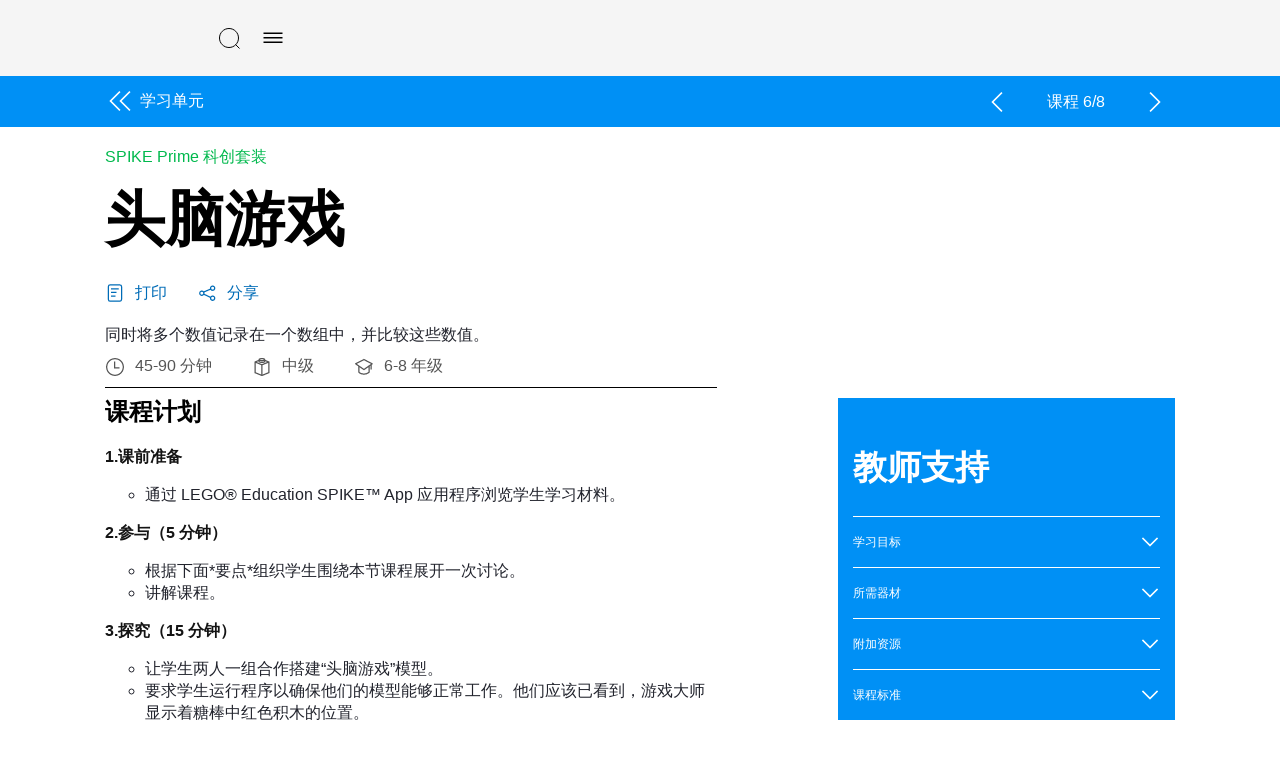

--- FILE ---
content_type: text/html
request_url: https://legoeducation.cn/zh-cn/lessons/prime-life-hacks/brain-game/
body_size: 28522
content:
<!DOCTYPE html><html dir="ltr" lang="zh-cn"><head><meta charSet="utf-8"/><meta http-equiv="x-ua-compatible" content="ie=edge"/><meta name="viewport" content="width=device-width, initial-scale=1, shrink-to-fit=no"/><meta name="generator" content="Gatsby 5.15.0"/><meta data-react-helmet="true" content="通过此课程指导中学生记录并比较多个数值，借此培养他们的编程和计算机科学技能。“生活妙招”学习单元中的一课。" name="description"/><meta data-react-helmet="true" content="LEGO Education" name="keywords"/><meta data-react-helmet="true" content="width=device-width,initial-scale=1,shrink-to-fit=no,viewport-fit=cover" name="viewport"/><meta data-react-helmet="true" content="website" property="og:type"/><meta data-react-helmet="true" content="LEGO® Education" property="og:site_name"/><meta data-react-helmet="true" content="zh_CN" property="og:locale"/><meta data-react-helmet="true" content="头脑游戏 | SPIKE Prime 课程 | 乐高®教育" property="og:title"/><meta data-react-helmet="true" content="通过此课程指导中学生记录并比较多个数值，借此培养他们的编程和计算机科学技能。“生活妙招”学习单元中的一课。" property="og:description"/><meta data-react-helmet="true" content="https://legoeducation.cn/v3/assets/blt293eea581807678a/bltf03a29ffd6326bd1/61095442be3cec3a86c11493/lesson-header.png?locale=zh-cn" property="og:image"/><meta content="width=device-width, initial-scale=1.0, viewport-fit=cover" name="viewport"/><link data-identity="gatsby-global-css" href="/styles.dd461d69ff42a4c8980a.css" rel="stylesheet" type="text/css"/><title data-react-helmet="true">头脑游戏 | SPIKE Prime 课程 | 乐高®教育</title><link data-react-helmet="true" href="/humans.txt" rel="author"/><link data-react-helmet="true" href="https://legoeducation.cn/zh-cn/lessons/prime-life-hacks/brain-game/" rel="canonical"/><link data-react-helmet="true" href="https://legoeducation.cn/zh-cn/lessons/prime-life-hacks/brain-game/" hrefLang="zh-cn" rel="alternate"/><style data-react-helmet="true" type="text/css">
  @font-face {
    font-family: 'LEGO Typewell';
    font-style: normal;
    font-weight: 900;
    src: url('https://assets.education.lego.com/_/fonts/LEGOTypewell/LEGOTypewell-Black.woff2') format('woff2'),
      url('https://assets.education.lego.com/_/fonts/LEGOTypewell/LEGOTypewell-Black.woff') format('woff'),
  }

  @font-face {
    font-family: 'LEGO Typewell';
    font-style: italic;
    font-weight: 900;
    src: url('https://assets.education.lego.com/_/fonts/LEGOTypewell/LEGOTypewell-BlackItalic.woff2') format('woff2'),
      url('https://assets.education.lego.com/_/fonts/LEGOTypewell/LEGOTypewell-BlackItalic.woff') format('woff'),
  }

  @font-face {
    font-family: 'LEGO Typewell';
    font-style: normal;
    font-weight: bold;
    src: url('https://assets.education.lego.com/_/fonts/LEGOTypewell/LEGOTypewell-Bold.woff2') format('woff2'),
      url('https://assets.education.lego.com/_/fonts/LEGOTypewell/LEGOTypewell-Bold.woff') format('woff'),
  }

  @font-face {
    font-family: 'LEGO Typewell';
    font-style: italic;
    font-weight: bold;
    src: url('https://assets.education.lego.com/_/fonts/LEGOTypewell/LEGOTypewell-BoldItalic.woff2') format('woff2'),
      url('https://assets.education.lego.com/_/fonts/LEGOTypewell/LEGOTypewell-BoldItalic.woff') format('woff'),
  }

  @font-face {
    font-family: 'LEGO Typewell';
    font-style: italic;
    font-weight: normal;
    src: url('https://assets.education.lego.com/_/fonts/LEGOTypewell/LEGOTypewell-Italic.woff2') format('woff2'),
      url('https://assets.education.lego.com/_/fonts/LEGOTypewell/LEGOTypewell-Italic.woff') format('woff'),
  }

  @font-face {
    font-family: 'LEGO Typewell';
    font-style: normal;
    font-weight: 300;
    src: url('https://assets.education.lego.com/_/fonts/LEGOTypewell/LEGOTypewell-Light.woff2') format('woff2'),
      url('https://assets.education.lego.com/_/fonts/LEGOTypewell/LEGOTypewell-Light.woff') format('woff'),
  }

  @font-face {
    font-family: 'LEGO Typewell';
    font-style: italic;
    font-weight: 300;
    src: url('https://assets.education.lego.com/_/fonts/LEGOTypewell/LEGOTypewell-LightItalic.woff2') format('woff2'),
      url('https://assets.education.lego.com/_/fonts/LEGOTypewell/LEGOTypewell-LightItalic.woff') format('woff'),
  }

  @font-face {
    font-family: 'LEGO Typewell';
    font-style: normal;
    font-weight: 500;
    src: url('https://assets.education.lego.com/_/fonts/LEGOTypewell/LEGOTypewell-Medium.woff2') format('woff2'),
      url('https://assets.education.lego.com/_/fonts/LEGOTypewell/LEGOTypewell-Medium.woff') format('woff'),
  }

  @font-face {
    font-family: 'LEGO Typewell';
    font-style: italic;
    font-weight: 500;
    src: url('https://assets.education.lego.com/_/fonts/LEGOTypewell/LEGOTypewell-MediumItalic.woff2') format('woff2'),
      url('https://assets.education.lego.com/_/fonts/LEGOTypewell/LEGOTypewell-MediumItalic.woff') format('woff'),
  }

  @font-face {
    font-family: 'LEGO Typewell';
    font-style: normal;
    font-weight: normal;
    src: url('https://assets.education.lego.com/_/fonts/LEGOTypewell/LEGOTypewell-Regular.woff2') format('woff2'),
      url('https://assets.education.lego.com/_/fonts/LEGOTypewell/LEGOTypewell-Regular.woff') format('woff'),
  }

  html {
    font-family: LEGO Typewell, Sans-Serif;
    font-weight: normal;
  }

  html *,
  html *:after,
  html *:before {
    font-family: LEGO Typewell, Sans-Serif;
    box-sizing: border-box;
  }

  a {
    text-decoration: none;
    color: inherit;
  }

  *:focus {
    outline: thin dotted #555555;
    outline-offset: 2px;
  }

  body {
    margin: 0;
  }

  svg[color] > *[fill] {
    fill: currentColor;
  }
  
  svg[color] > *[stroke] {
    stroke: currentColor;
  }

  .blockScroll {
    left: 0;
    right: 0;
    position: fixed;
    overflow-y: scroll;
  }

  @media print {
    @page {
      size: auto;
      margin: 10mm 15mm 10mm 15mm;
    }
    * {
      color: black !important;
      fill: black !important;
    }
  }
</style><style data-styled="" data-styled-version="5.3.3"></style><link rel="icon" href="/favicon-32x32.png?v=6e7c418ebc93873d88e89657eb7cc705" type="image/png"/><link rel="manifest" href="/manifest.webmanifest" crossorigin="anonymous"/><link rel="apple-touch-icon" sizes="48x48" href="/icons/icon-48x48.png?v=6e7c418ebc93873d88e89657eb7cc705"/><link rel="apple-touch-icon" sizes="72x72" href="/icons/icon-72x72.png?v=6e7c418ebc93873d88e89657eb7cc705"/><link rel="apple-touch-icon" sizes="96x96" href="/icons/icon-96x96.png?v=6e7c418ebc93873d88e89657eb7cc705"/><link rel="apple-touch-icon" sizes="144x144" href="/icons/icon-144x144.png?v=6e7c418ebc93873d88e89657eb7cc705"/><link rel="apple-touch-icon" sizes="192x192" href="/icons/icon-192x192.png?v=6e7c418ebc93873d88e89657eb7cc705"/><link rel="apple-touch-icon" sizes="256x256" href="/icons/icon-256x256.png?v=6e7c418ebc93873d88e89657eb7cc705"/><link rel="apple-touch-icon" sizes="384x384" href="/icons/icon-384x384.png?v=6e7c418ebc93873d88e89657eb7cc705"/><link rel="apple-touch-icon" sizes="512x512" href="/icons/icon-512x512.png?v=6e7c418ebc93873d88e89657eb7cc705"/><style data-styled="" data-styled-version="5.3.11">.hopZtv{-webkit-user-select:none;-moz-user-select:none;-ms-user-select:none;user-select:none;background:none;border:none;border-radius:0px;padding:0;cursor:pointer;}/*!sc*/
.hopZtv:focus,.hopZtv:active{border-radius:0px;}/*!sc*/
data-styled.g1[id="sc-aXZVg"]{content:"hopZtv,"}/*!sc*/
.gwamsx .sc-gEvEer{display:none;}/*!sc*/
data-styled.g3[id="sc-eqUAAy"]{content:"gwamsx,"}/*!sc*/
.MLanl{height:24px;width:24px;-webkit-flex:none;-ms-flex:none;flex:none;}/*!sc*/
.dbQSpJ{height:20px;width:20px;-webkit-flex:none;-ms-flex:none;flex:none;}/*!sc*/
.dIzzqF{height:80px;width:80px;-webkit-flex:none;-ms-flex:none;flex:none;}/*!sc*/
data-styled.g20[id="sc-eldPxv"]{content:"MLanl,dbQSpJ,dIzzqF,"}/*!sc*/
.kiVWlr{width:100%;padding-right:0px;padding-left:0px;margin-right:auto;margin-left:auto;}/*!sc*/
@media (min-width:560px){.kiVWlr{max-width:768px;}}/*!sc*/
@media (min-width:730px){.kiVWlr{max-width:1024px;}}/*!sc*/
@media (min-width:1024px){.kiVWlr{max-width:1440px;}}/*!sc*/
@media (min-width:1306px){.kiVWlr{max-width:1920px;}}/*!sc*/
data-styled.g27[id="sc-hzhJZQ"]{content:"kiVWlr,"}/*!sc*/
.copKyJ{position:relative;width:100%;min-height:1px;padding-right:15px;padding-left:15px;}/*!sc*/
.gRVpjU{position:relative;width:100%;min-height:1px;padding-right:15px;padding-left:15px;padding-right:0;padding-left:0;}/*!sc*/
.bEpWBO{position:relative;width:100%;min-height:1px;padding-right:15px;padding-left:15px;}/*!sc*/
@media (min-width:1024px){.bEpWBO{-ms-flex:0 0 58.333333333333336%;-webkit-flex:0 0 58.333333333333336%;-ms-flex:0 0 58.333333333333336%;flex:0 0 58.333333333333336%;max-width:58.333333333333336%;}}/*!sc*/
.dTsZzm{position:relative;width:100%;min-height:1px;padding-right:15px;padding-left:15px;}/*!sc*/
@media (min-width:1024px){.dTsZzm{-ms-flex:0 0 33.333333333333336%;-webkit-flex:0 0 33.333333333333336%;-ms-flex:0 0 33.333333333333336%;flex:0 0 33.333333333333336%;max-width:33.333333333333336%;}}/*!sc*/
@media (min-width:1024px){.dTsZzm{margin-left:8.333333333333334%;}}/*!sc*/
data-styled.g29[id="sc-hmdomO"]{content:"copKyJ,gRVpjU,bEpWBO,dTsZzm,"}/*!sc*/
html{-webkit-box-sizing:border-box;box-sizing:border-box;-ms-overflow-style:scrollbar;}/*!sc*/
*,*::before,*::after{-webkit-box-sizing:inherit;box-sizing:inherit;}/*!sc*/
data-styled.g30[id="sc-global-czSCUT1"]{content:"sc-global-czSCUT1,"}/*!sc*/
.gGQLGm{padding-left:9px;padding-right:9px;}/*!sc*/
@media (min-width:720px){.gGQLGm{padding-left:33px;padding-right:33px;}}/*!sc*/
@media (min-width:1024px){.gGQLGm{padding-left:7%;padding-right:7%;}}/*!sc*/
@media (min-width:1920px){.gGQLGm{padding-left:138px;padding-right:138px;}}/*!sc*/
data-styled.g31[id="sc-bXCLTC"]{content:"gGQLGm,"}/*!sc*/
.eOCJe{max-width:640px;}/*!sc*/
.eOCJe sup{line-height:0.8;}/*!sc*/
.eOCJe p,.eOCJe li{font-size:16px;line-height:22px;color:#555555;-webkit-letter-spacing:0px;-moz-letter-spacing:0px;-ms-letter-spacing:0px;letter-spacing:0px;font-style:normal;font-weight:400;color:#22242D;}/*!sc*/
.eOCJe li.is-checkbox{list-style:none;}/*!sc*/
html:not([dir='rtl']) .sc-jnOGJG input[type='checkbox']{margin-right:10px;}/*!sc*/
html[dir='rtl'] .sc-jnOGJG input[type='checkbox']{margin-left:10px;}/*!sc*/
.eOCJe a{color:#006cb7;-webkit-text-decoration:none;text-decoration:none;font-weight:500;}/*!sc*/
.eOCJe a:hover{color:#00528c;-webkit-text-decoration:none;text-decoration:none;}/*!sc*/
.eOCJe a sup{display:inline-block;border-bottom:1px solid;}/*!sc*/
.eOCJe h1{font-size:60px;line-height:64px;color:#000000;-webkit-letter-spacing:0px;-moz-letter-spacing:0px;-ms-letter-spacing:0px;letter-spacing:0px;font-style:normal;font-weight:bold;color:#141414;}/*!sc*/
@media screen and (max-width:767px){.eOCJe h1{font-size:48px;line-height:52px;}}/*!sc*/
.eOCJe h2{font-size:48px;line-height:52px;color:#000000;font-style:normal;font-weight:bold;color:#141414;}/*!sc*/
@media screen and (max-width:767px){.eOCJe h2{font-size:34px;line-height:38px;}}/*!sc*/
.eOCJe h3{font-size:34px;line-height:38px;color:#000000;-webkit-letter-spacing:0px;-moz-letter-spacing:0px;-ms-letter-spacing:0px;letter-spacing:0px;font-style:normal;font-weight:bold;color:#141414;}/*!sc*/
@media screen and (max-width:767px){.eOCJe h3{font-size:24px;line-height:28px;}}/*!sc*/
.eOCJe h4{font-size:24px;line-height:28px;color:#000000;-webkit-letter-spacing:0px;-moz-letter-spacing:0px;-ms-letter-spacing:0px;letter-spacing:0px;font-style:normal;font-weight:bold;color:#141414;}/*!sc*/
@media screen and (max-width:767px){.eOCJe h4{font-size:20px;line-height:24px;}}/*!sc*/
.eOCJe h5{font-size:20px;line-height:24px;color:#000000;-webkit-letter-spacing:0px;-moz-letter-spacing:0px;-ms-letter-spacing:0px;letter-spacing:0px;font-style:normal;font-weight:bold;color:#141414;}/*!sc*/
@media screen and (max-width:767px){.eOCJe h5{font-size:16px;line-height:22px;}}/*!sc*/
.eOCJe h6{font-size:16px;line-height:22px;color:#000000;-webkit-letter-spacing:0px;-moz-letter-spacing:0px;-ms-letter-spacing:0px;letter-spacing:0px;font-style:normal;font-weight:bold;color:#141414;}/*!sc*/
.eOCJe strong{font-size:16px;line-height:22px;color:#000000;-webkit-letter-spacing:0px;-moz-letter-spacing:0px;-ms-letter-spacing:0px;letter-spacing:0px;font-style:normal;font-weight:bold;color:#141414;}/*!sc*/
.cGvEcW{max-width:640px;}/*!sc*/
.cGvEcW sup{line-height:0.8;}/*!sc*/
.cGvEcW p,.cGvEcW li{font-size:12px;line-height:18px;color:#000000;-webkit-letter-spacing:0px;-moz-letter-spacing:0px;-ms-letter-spacing:0px;letter-spacing:0px;font-style:normal;font-weight:400;color:#ffffff;}/*!sc*/
.cGvEcW li.is-checkbox{list-style:none;}/*!sc*/
html:not([dir='rtl']) .sc-jnOGJG input[type='checkbox']{margin-right:10px;}/*!sc*/
html[dir='rtl'] .sc-jnOGJG input[type='checkbox']{margin-left:10px;}/*!sc*/
.cGvEcW a{color:#006cb7;-webkit-text-decoration:none;text-decoration:none;font-weight:500;}/*!sc*/
.cGvEcW a:hover{color:#00528c;-webkit-text-decoration:none;text-decoration:none;}/*!sc*/
.cGvEcW a sup{display:inline-block;border-bottom:1px solid;}/*!sc*/
.cGvEcW h1{font-size:60px;line-height:64px;color:#000000;-webkit-letter-spacing:0px;-moz-letter-spacing:0px;-ms-letter-spacing:0px;letter-spacing:0px;font-style:normal;font-weight:bold;color:#ffffff;}/*!sc*/
@media screen and (max-width:767px){.cGvEcW h1{font-size:48px;line-height:52px;}}/*!sc*/
.cGvEcW h2{font-size:48px;line-height:52px;color:#000000;font-style:normal;font-weight:bold;color:#ffffff;}/*!sc*/
@media screen and (max-width:767px){.cGvEcW h2{font-size:34px;line-height:38px;}}/*!sc*/
.cGvEcW h3{font-size:34px;line-height:38px;color:#000000;-webkit-letter-spacing:0px;-moz-letter-spacing:0px;-ms-letter-spacing:0px;letter-spacing:0px;font-style:normal;font-weight:bold;color:#ffffff;}/*!sc*/
@media screen and (max-width:767px){.cGvEcW h3{font-size:24px;line-height:28px;}}/*!sc*/
.cGvEcW h4{font-size:24px;line-height:28px;color:#000000;-webkit-letter-spacing:0px;-moz-letter-spacing:0px;-ms-letter-spacing:0px;letter-spacing:0px;font-style:normal;font-weight:bold;color:#ffffff;}/*!sc*/
@media screen and (max-width:767px){.cGvEcW h4{font-size:20px;line-height:24px;}}/*!sc*/
.cGvEcW h5{font-size:20px;line-height:24px;color:#000000;-webkit-letter-spacing:0px;-moz-letter-spacing:0px;-ms-letter-spacing:0px;letter-spacing:0px;font-style:normal;font-weight:bold;color:#ffffff;}/*!sc*/
@media screen and (max-width:767px){.cGvEcW h5{font-size:16px;line-height:22px;}}/*!sc*/
.cGvEcW h6{font-size:16px;line-height:22px;color:#000000;-webkit-letter-spacing:0px;-moz-letter-spacing:0px;-ms-letter-spacing:0px;letter-spacing:0px;font-style:normal;font-weight:bold;color:#ffffff;}/*!sc*/
.cGvEcW strong{font-size:16px;line-height:22px;color:#000000;-webkit-letter-spacing:0px;-moz-letter-spacing:0px;-ms-letter-spacing:0px;letter-spacing:0px;font-style:normal;font-weight:bold;color:#ffffff;}/*!sc*/
data-styled.g70[id="sc-jnOGJG"]{content:"eOCJe,cGvEcW,"}/*!sc*/
@media print{.elunoy{display:none;}}/*!sc*/
data-styled.g88[id="sc-jGKxIK"]{content:"elunoy,"}/*!sc*/
.dXinjL{z-index:1;background-color:#f5f5f5;}/*!sc*/
.dWoywO{z-index:1;background-color:#0090f5;}/*!sc*/
data-styled.g89[id="sc-guJBdh"]{content:"dXinjL,dWoywO,"}/*!sc*/
.gEPMmR{position:relative;display:-webkit-inline-box;display:-webkit-inline-flex;display:-ms-inline-flexbox;display:inline-flex;-webkit-align-items:center;-webkit-box-align:center;-ms-flex-align:center;align-items:center;-webkit-flex:none;-ms-flex:none;flex:none;background:none;border:none;outline-offset:2px;cursor:pointer;-webkit-transition:0.3s ease-in-out;transition:0.3s ease-in-out;padding:10px;text-transform:uppercase;}/*!sc*/
.gEPMmR,.gEPMmR > span{font-size:16px;line-height:22px;-webkit-letter-spacing:0px;-moz-letter-spacing:0px;-ms-letter-spacing:0px;letter-spacing:0px;font-style:normal;font-weight:bold;color:#000000;-webkit-letter-spacing:0px;-moz-letter-spacing:0px;-ms-letter-spacing:0px;letter-spacing:0px;}/*!sc*/
.gEPMmR > svg:not(.svg-icon){fill:#000000;pointer-events:none;}/*!sc*/
.gEPMmR > svg.svg-icon > path[stroke]{stroke:#000000;}/*!sc*/
.gEPMmR > svg.svg-icon > path[fill]{fill:#000000;}/*!sc*/
.gEPMmR > svg:first-child{margin-right:5px;}/*!sc*/
.gEPMmR > svg:last-child{margin-left:5px;}/*!sc*/
.gEPMmR > svg:only-child{margin:0;}/*!sc*/
.gEPMmR:disabled{cursor:not-allowed;-webkit-user-select:none;-moz-user-select:none;-ms-user-select:none;user-select:none;}/*!sc*/
.gEPMmR:disabled > span{color:#c4c4c4;}/*!sc*/
.gEPMmR:disabled > svg:not(.svg-icon){fill:#c4c4c4;}/*!sc*/
.gEPMmR:disabled > svg.svg-icon > path[fill]{fill:#c4c4c4;}/*!sc*/
.gEPMmR:disabled > svg.svg-icon > path[stroke]{stroke:#c4c4c4;}/*!sc*/
.gEPMmR.is-loading > *:not(.loading){visibility:hidden;}/*!sc*/
.gEPMmR:not(:disabled):hover,.gEPMmR:not(:disabled):hover > span{color:rgba(51,51,51,1);}/*!sc*/
.gEPMmR:not(:disabled):hover > svg:not(.svg-icon){fill:rgba(51,51,51,1);}/*!sc*/
.gEPMmR:not(:disabled):hover > svg.svg-icon > path[stroke]{stroke:rgba(51,51,51,1);}/*!sc*/
.gEPMmR:not(:disabled):hover > svg.svg-icon > path[fill]{fill:rgba(51,51,51,1);}/*!sc*/
.gEPMmR:not(:disabled):active,.gEPMmR:not(:disabled):active > span{color:rgba(102,102,102,1);}/*!sc*/
.gEPMmR:not(:disabled):active > svg:not(.svg-icon){fill:rgba(102,102,102,1);}/*!sc*/
.gEPMmR:not(:disabled):active > svg.svg-icon > path[stroke]{stroke:rgba(102,102,102,1);}/*!sc*/
.gEPMmR:not(:disabled):active > svg.svg-icon > path[fill]{fill:rgba(102,102,102,1);}/*!sc*/
.gEPMmR:hover path{stroke:var(--ntro1b5) !important;}/*!sc*/
data-styled.g144[id="sc-r3c4l9-3"]{content:"gEPMmR,"}/*!sc*/
html:not([dir='rtl']) .sc-1rc46aw-0 > a{padding-left:30px;}/*!sc*/
html[dir='rtl'] .sc-1rc46aw-0 > a{padding-right:30px;}/*!sc*/
data-styled.g145[id="sc-1rc46aw-0"]{content:"dsGYyx,"}/*!sc*/
.kNmnMY{position:fixed;background:#f5f5f5;visibility:hidden;opacity:0;z-index:2;-webkit-transition:0.25s ease-out;transition:0.25s ease-out;-webkit-transform:translateY(-100%);-ms-transform:translateY(-100%);transform:translateY(-100%);top:0px;left:0;right:0;bottom:0;display:-webkit-box;display:-webkit-flex;display:-ms-flexbox;display:flex;-webkit-flex-direction:column;-ms-flex-direction:column;flex-direction:column;}/*!sc*/
@media screen and (min-width:1024px){.kNmnMY{padding-left:7%;padding-right:7%;}}/*!sc*/
data-styled.g146[id="sc-16c1uzg-0"]{content:"kNmnMY,"}/*!sc*/
.ORkTS{padding:12px 16px;margin-top:24px;padding-top:0px;width:100%;height:100%;overflow-y:auto;display:-webkit-box;display:-webkit-flex;display:-ms-flexbox;display:flex;-webkit-flex-direction:column;-ms-flex-direction:column;flex-direction:column;gap:24px;}/*!sc*/
data-styled.g147[id="sc-16c1uzg-1"]{content:"ORkTS,"}/*!sc*/
.dtPlkT{position:relative;display:-webkit-inline-box;display:-webkit-inline-flex;display:-ms-inline-flexbox;display:inline-flex;-webkit-align-items:center;-webkit-box-align:center;-ms-flex-align:center;align-items:center;-webkit-flex:none;-ms-flex:none;flex:none;background:none;border:none;outline-offset:2px;cursor:pointer;-webkit-transition:0.3s ease-in-out;transition:0.3s ease-in-out;padding:10px;text-transform:uppercase;}/*!sc*/
.dtPlkT,.dtPlkT > span{font-size:16px;line-height:22px;-webkit-letter-spacing:0px;-moz-letter-spacing:0px;-ms-letter-spacing:0px;letter-spacing:0px;font-style:normal;font-weight:bold;color:#000000;-webkit-letter-spacing:0px;-moz-letter-spacing:0px;-ms-letter-spacing:0px;letter-spacing:0px;}/*!sc*/
.dtPlkT > svg:not(.svg-icon){fill:#000000;pointer-events:none;}/*!sc*/
.dtPlkT > svg.svg-icon > path[stroke]{stroke:#000000;}/*!sc*/
.dtPlkT > svg.svg-icon > path[fill]{fill:#000000;}/*!sc*/
.dtPlkT > svg:first-child{margin-right:5px;}/*!sc*/
.dtPlkT > svg:last-child{margin-left:5px;}/*!sc*/
.dtPlkT > svg:only-child{margin:0;}/*!sc*/
.dtPlkT:disabled{cursor:not-allowed;-webkit-user-select:none;-moz-user-select:none;-ms-user-select:none;user-select:none;}/*!sc*/
.dtPlkT:disabled > span{color:#c4c4c4;}/*!sc*/
.dtPlkT:disabled > svg:not(.svg-icon){fill:#c4c4c4;}/*!sc*/
.dtPlkT:disabled > svg.svg-icon > path[fill]{fill:#c4c4c4;}/*!sc*/
.dtPlkT:disabled > svg.svg-icon > path[stroke]{stroke:#c4c4c4;}/*!sc*/
.dtPlkT.is-loading > *:not(.loading){visibility:hidden;}/*!sc*/
.dtPlkT:not(:disabled):hover,.dtPlkT:not(:disabled):hover > span{color:rgba(51,51,51,1);}/*!sc*/
.dtPlkT:not(:disabled):hover > svg:not(.svg-icon){fill:rgba(51,51,51,1);}/*!sc*/
.dtPlkT:not(:disabled):hover > svg.svg-icon > path[stroke]{stroke:rgba(51,51,51,1);}/*!sc*/
.dtPlkT:not(:disabled):hover > svg.svg-icon > path[fill]{fill:rgba(51,51,51,1);}/*!sc*/
.dtPlkT:not(:disabled):active,.dtPlkT:not(:disabled):active > span{color:rgba(102,102,102,1);}/*!sc*/
.dtPlkT:not(:disabled):active > svg:not(.svg-icon){fill:rgba(102,102,102,1);}/*!sc*/
.dtPlkT:not(:disabled):active > svg.svg-icon > path[stroke]{stroke:rgba(102,102,102,1);}/*!sc*/
.dtPlkT:not(:disabled):active > svg.svg-icon > path[fill]{fill:rgba(102,102,102,1);}/*!sc*/
data-styled.g149[id="sc-16c1uzg-3"]{content:"dtPlkT,"}/*!sc*/
.fKbwiV{display:-webkit-box;display:-webkit-flex;display:-ms-flexbox;display:flex;-webkit-flex-direction:column;-ms-flex-direction:column;flex-direction:column;-webkit-box-pack:space-around;-webkit-justify-content:space-around;-ms-flex-pack:space-around;justify-content:space-around;margin:20px 0 10px;}/*!sc*/
@media print{.fKbwiV{margin:0;}.fKbwiV h1{margin:0;}}/*!sc*/
data-styled.g152[id="sc-1hav87h-0"]{content:"fKbwiV,"}/*!sc*/
.fylHdA{font-size:60px;line-height:64px;color:#000000;-webkit-letter-spacing:0px;-moz-letter-spacing:0px;-ms-letter-spacing:0px;letter-spacing:0px;font-style:normal;font-weight:bold;margin-top:20px;margin-bottom:30px;}/*!sc*/
@media screen and (max-width:767px){.fylHdA{font-size:48px;line-height:52px;}}/*!sc*/
data-styled.g153[id="sc-1hav87h-1"]{content:"fylHdA,"}/*!sc*/
.bfwYLl{padding-bottom:10px;border-bottom:1px solid #000;}/*!sc*/
data-styled.g154[id="sc-1hav87h-2"]{content:"bfwYLl,"}/*!sc*/
.hBvBcu{display:-webkit-box;display:-webkit-flex;display:-ms-flexbox;display:flex;padding:10px 0 0 0;}/*!sc*/
data-styled.g155[id="sc-1hav87h-3"]{content:"hBvBcu,"}/*!sc*/
.NXQeT{display:-webkit-box;display:-webkit-flex;display:-ms-flexbox;display:flex;-webkit-flex-direction:row;-ms-flex-direction:row;flex-direction:row;-webkit-box-pack:justify;-webkit-justify-content:space-between;-ms-flex-pack:justify;justify-content:space-between;-webkit-align-items:center;-webkit-box-align:center;-ms-flex-align:center;align-items:center;color:#555;}/*!sc*/
html:not([dir='rtl']) .sc-1hav87h-4{margin-right:40px;}/*!sc*/
html[dir='rtl'] .sc-1hav87h-4{margin-left:40px;}/*!sc*/
.NXQeT > svg{fill:#555;}/*!sc*/
html:not([dir='rtl']) .sc-1hav87h-4 > svg{margin-right:10px;}/*!sc*/
html[dir='rtl'] .sc-1hav87h-4 > svg{margin-left:10px;}/*!sc*/
data-styled.g156[id="sc-1hav87h-4"]{content:"NXQeT,"}/*!sc*/
.lfnUhk{color:#00b94d;}/*!sc*/
@media print{.lfnUhk{display:none;}}/*!sc*/
data-styled.g157[id="sc-1hav87h-5"]{content:"lfnUhk,"}/*!sc*/
.fjqbeS{padding:5px 0;display:-webkit-box;display:-webkit-flex;display:-ms-flexbox;display:flex;-webkit-box-pack:justify;-webkit-justify-content:space-between;-ms-flex-pack:justify;justify-content:space-between;-webkit-align-items:center;-webkit-box-align:center;-ms-flex-align:center;align-items:center;}/*!sc*/
html:not([dir='rtl']) .sc-1uw8d9z-0 > a:first-child{padding-left:0px;}/*!sc*/
html[dir='rtl'] .sc-1uw8d9z-0 > a:first-child{padding-right:0px;}/*!sc*/
html:not([dir='rtl']) .sc-1uw8d9z-0 > a:first-child > svg:first-child{margin-right:0px;}/*!sc*/
html[dir='rtl'] .sc-1uw8d9z-0 > a:first-child > svg:first-child{margin-left:0px;}/*!sc*/
html:not([dir='rtl']) .sc-1uw8d9z-0 > a:first-child > svg:not(:first-child){margin-left:-10px;}/*!sc*/
html[dir='rtl'] .sc-1uw8d9z-0 > a:first-child > svg:not(:first-child){margin-right:-10px;}/*!sc*/
html:not([dir='rtl']) .sc-1uw8d9z-0 > a:first-child > svg:not(:first-child){margin-right:5px;}/*!sc*/
html[dir='rtl'] .sc-1uw8d9z-0 > a:first-child > svg:not(:first-child){margin-left:5px;}/*!sc*/
data-styled.g158[id="sc-1uw8d9z-0"]{content:"fjqbeS,"}/*!sc*/
.cZBHGm{-webkit-flex:none;-ms-flex:none;flex:none;line-height:20px;text-transform:uppercase;color:#ffffff;}/*!sc*/
data-styled.g159[id="sc-1uw8d9z-1"]{content:"cZBHGm,"}/*!sc*/
.kvpyQO{display:-webkit-box;display:-webkit-flex;display:-ms-flexbox;display:flex;-webkit-align-items:center;-webkit-box-align:center;-ms-flex-align:center;align-items:center;}/*!sc*/
html:not([dir='rtl']) .sc-1uw8d9z-2 > *:not(:last-child){margin-right:5px;}/*!sc*/
html[dir='rtl'] .sc-1uw8d9z-2 > *:not(:last-child){margin-left:5px;}/*!sc*/
@media screen and (min-width:1024px){html:not([dir='rtl']) .sc-1uw8d9z-2 > *:not(:last-child){margin-right:30px;}html[dir='rtl'] .sc-1uw8d9z-2 > *:not(:last-child){margin-left:30px;}}/*!sc*/
data-styled.g160[id="sc-1uw8d9z-2"]{content:"kvpyQO,"}/*!sc*/
.EqZoC{text-transform:uppercase;display:-webkit-inline-box;display:-webkit-inline-flex;display:-ms-inline-flexbox;display:inline-flex;color:#ffffff;}/*!sc*/
html:not([dir='rtl']) .sc-1uw8d9z-3{padding:10px;}/*!sc*/
html[dir='rtl'] .sc-1uw8d9z-3{padding:10px;}/*!sc*/
.EqZoC svg{fill:#ffffff;}/*!sc*/
data-styled.g161[id="sc-1uw8d9z-3"]{content:"EqZoC,"}/*!sc*/
.iCTOFX{border-bottom:1px solid #000;}/*!sc*/
html:not([dir='rtl']) .sc-1yeq0cs-0{padding:50px 0px;}/*!sc*/
html[dir='rtl'] .sc-1yeq0cs-0{padding:50px 0px;}/*!sc*/
.iCTOFX:last-child{border:none;}/*!sc*/
@media screen and (min-width:768px){html:not([dir='rtl']) .sc-1yeq0cs-0{padding:30px 0px;}html[dir='rtl'] .sc-1yeq0cs-0{padding:30px 0px;}html:not([dir='rtl']) .sc-1yeq0cs-0:first-child{padding:0px 0px 30px 0px;}html[dir='rtl'] .sc-1yeq0cs-0:first-child{padding:0px 0px 30px;}}/*!sc*/
.iCTOFX ul > li{list-style-type:circle;}/*!sc*/
.iCTOFX ol > li{list-style:decimal;}/*!sc*/
.iCTOFX pre{background-color:#f0f0f0;}/*!sc*/
html:not([dir='rtl']) .sc-1yeq0cs-0 pre{padding:10px;}/*!sc*/
html[dir='rtl'] .sc-1yeq0cs-0 pre{padding:10px;}/*!sc*/
data-styled.g163[id="sc-1yeq0cs-0"]{content:"iCTOFX,"}/*!sc*/
.uFkCw{font-size:24px;line-height:28px;color:#000000;-webkit-letter-spacing:0px;-moz-letter-spacing:0px;-ms-letter-spacing:0px;letter-spacing:0px;font-style:normal;font-weight:bold;margin-bottom:20px;}/*!sc*/
@media screen and (max-width:767px){.uFkCw{font-size:20px;line-height:24px;}}/*!sc*/
data-styled.g164[id="sc-1yeq0cs-1"]{content:"uFkCw,"}/*!sc*/
@media print{.kAmKkP{max-width:50%;}}/*!sc*/
data-styled.g166[id="sc-1yeq0cs-3"]{content:"kAmKkP,"}/*!sc*/
.fGbcwL{width:100%;max-width:600px;}/*!sc*/
data-styled.g173[id="sc-1yeq0cs-10"]{content:"fGbcwL,"}/*!sc*/
.hzRsKk{margin-top:20px;}/*!sc*/
@media print{.hzRsKk{display:none;}}/*!sc*/
data-styled.g183[id="sc-1k5jkdb-0"]{content:"hzRsKk,"}/*!sc*/
.cCeazi{font-size:34px;line-height:38px;color:#000000;-webkit-letter-spacing:0px;-moz-letter-spacing:0px;-ms-letter-spacing:0px;letter-spacing:0px;font-style:normal;font-weight:bold;color:#FFF;margin-top:30px;margin-bottom:30px;}/*!sc*/
@media screen and (max-width:767px){.cCeazi{font-size:24px;line-height:28px;}}/*!sc*/
data-styled.g184[id="sc-1k5jkdb-1"]{content:"cCeazi,"}/*!sc*/
.dtoXxr{font-size:16px;line-height:22px;color:#000000;-webkit-letter-spacing:0px;-moz-letter-spacing:0px;-ms-letter-spacing:0px;letter-spacing:0px;font-style:normal;font-weight:bold;margin-top:5px;margin-bottom:15px;color:#FFF;}/*!sc*/
data-styled.g185[id="sc-1k5jkdb-2"]{content:"dtoXxr,"}/*!sc*/
.ixlDsy{background-color:#0090f5;color:#FFF;padding:20px 15px;position:relative;top:auto;left:auto;width:auto;bottom:auto;right:auto;}/*!sc*/
data-styled.g186[id="sc-1k5jkdb-3"]{content:"ixlDsy,"}/*!sc*/
.dIOEdF{border-top:1px solid #FFF;padding:20px 0;display:-webkit-box;display:-webkit-flex;display:-ms-flexbox;display:flex;-webkit-flex-direction:column;-ms-flex-direction:column;flex-direction:column;-webkit-box-pack:justify;-webkit-justify-content:space-between;-ms-flex-pack:justify;justify-content:space-between;}/*!sc*/
html:not([dir='rtl']) .sc-1k5jkdb-4 > a{padding-left:0px;}/*!sc*/
html[dir='rtl'] .sc-1k5jkdb-4 > a{padding-right:0px;}/*!sc*/
data-styled.g187[id="sc-1k5jkdb-4"]{content:"dIOEdF,"}/*!sc*/
.laUQMa{font-size:12px;line-height:18px;-webkit-letter-spacing:0px;-moz-letter-spacing:0px;-ms-letter-spacing:0px;letter-spacing:0px;font-style:normal;font-weight:400;}/*!sc*/
data-styled.g188[id="sc-1k5jkdb-5"]{content:"laUQMa,"}/*!sc*/
.jfUrpV{padding:20px 0;display:-webkit-box;display:-webkit-flex;display:-ms-flexbox;display:flex;margin:0 auto;}/*!sc*/
data-styled.g189[id="sc-1k5jkdb-6"]{content:"jfUrpV,"}/*!sc*/
.jEzndr{position:relative;display:-webkit-inline-box;display:-webkit-inline-flex;display:-ms-inline-flexbox;display:inline-flex;-webkit-align-items:center;-webkit-box-align:center;-ms-flex-align:center;align-items:center;-webkit-flex:none;-ms-flex:none;flex:none;background:none;border:none;outline-offset:2px;cursor:pointer;-webkit-transition:0.3s ease-in-out;transition:0.3s ease-in-out;padding:15px 25px;background-color:black;text-transform:uppercase;color:#ffffff;}/*!sc*/
.jEzndr,.jEzndr > span{font-size:16px;line-height:22px;-webkit-letter-spacing:0px;-moz-letter-spacing:0px;-ms-letter-spacing:0px;letter-spacing:0px;font-style:normal;font-weight:bold;color:#ffffff;-webkit-letter-spacing:0px;-moz-letter-spacing:0px;-ms-letter-spacing:0px;letter-spacing:0px;}/*!sc*/
.jEzndr > svg:not(.svg-icon){fill:#ffffff;pointer-events:none;}/*!sc*/
.jEzndr > svg.svg-icon > path[stroke]{stroke:#ffffff;}/*!sc*/
.jEzndr > svg.svg-icon > path[fill]{fill:#ffffff;}/*!sc*/
.jEzndr > svg:first-child{margin-right:5px;}/*!sc*/
.jEzndr > svg:last-child{margin-left:5px;}/*!sc*/
.jEzndr > svg:only-child{margin:0;}/*!sc*/
.jEzndr:disabled{cursor:not-allowed;-webkit-user-select:none;-moz-user-select:none;-ms-user-select:none;user-select:none;}/*!sc*/
.jEzndr:disabled > span{color:#c4c4c4;}/*!sc*/
.jEzndr:disabled > svg:not(.svg-icon){fill:#c4c4c4;}/*!sc*/
.jEzndr:disabled > svg.svg-icon > path[fill]{fill:#c4c4c4;}/*!sc*/
.jEzndr:disabled > svg.svg-icon > path[stroke]{stroke:#c4c4c4;}/*!sc*/
.jEzndr.is-loading > *:not(.loading){visibility:hidden;}/*!sc*/
.jEzndr,.jEzndr > span{color:#006CB7;}/*!sc*/
.jEzndr > svg:not(.svg-icon){fill:#006CB7;}/*!sc*/
.jEzndr > svg.svg-icon > path[stroke]{stroke:#006CB7;}/*!sc*/
.jEzndr > svg.svg-icon > path[fill]{fill:#006CB7;}/*!sc*/
.jEzndr:disabled{background-color:#c4c4c4;}/*!sc*/
.jEzndr:disabled,.jEzndr:disabled > span{color:#ffffff;}/*!sc*/
.jEzndr:disabled > svg:not(.svg-icon){fill:#ffffff;}/*!sc*/
.jEzndr:disabled > svg.svg-icon > path[stroke]{stroke:#ffffff;}/*!sc*/
.jEzndr:disabled > svg.svg-icon > path[fill]{fill:#ffffff;}/*!sc*/
.jEzndr:not(:disabled):hover{background:#222;}/*!sc*/
.jEzndr:not(:disabled):active{background:#333;}/*!sc*/
.jEzndr:disabled{background:#d9d9d9;cursor:default;}/*!sc*/
data-styled.g192[id="sc-1k5jkdb-9"]{content:"jEzndr,"}/*!sc*/
.bYobXI{position:relative;display:-webkit-inline-box;display:-webkit-inline-flex;display:-ms-inline-flexbox;display:inline-flex;-webkit-align-items:center;-webkit-box-align:center;-ms-flex-align:center;align-items:center;-webkit-flex:none;-ms-flex:none;flex:none;background:none;border:none;outline-offset:2px;cursor:pointer;-webkit-transition:0.3s ease-in-out;transition:0.3s ease-in-out;padding:0;}/*!sc*/
.bYobXI,.bYobXI > span{font-size:16px;line-height:22px;-webkit-letter-spacing:0px;-moz-letter-spacing:0px;-ms-letter-spacing:0px;letter-spacing:0px;font-style:normal;font-weight:bold;color:#ffffff;-webkit-letter-spacing:0px;-moz-letter-spacing:0px;-ms-letter-spacing:0px;letter-spacing:0px;}/*!sc*/
.bYobXI > svg:not(.svg-icon){fill:#ffffff;pointer-events:none;}/*!sc*/
.bYobXI > svg.svg-icon > path[stroke]{stroke:#ffffff;}/*!sc*/
.bYobXI > svg.svg-icon > path[fill]{fill:#ffffff;}/*!sc*/
.bYobXI > svg:first-child{margin-right:5px;}/*!sc*/
.bYobXI > svg:last-child{margin-left:5px;}/*!sc*/
.bYobXI > svg:only-child{margin:0;}/*!sc*/
.bYobXI:disabled{cursor:not-allowed;-webkit-user-select:none;-moz-user-select:none;-ms-user-select:none;user-select:none;}/*!sc*/
.bYobXI:disabled > span{color:#c4c4c4;}/*!sc*/
.bYobXI:disabled > svg:not(.svg-icon){fill:#c4c4c4;}/*!sc*/
.bYobXI:disabled > svg.svg-icon > path[fill]{fill:#c4c4c4;}/*!sc*/
.bYobXI:disabled > svg.svg-icon > path[stroke]{stroke:#c4c4c4;}/*!sc*/
.bYobXI.is-loading > *:not(.loading){visibility:hidden;}/*!sc*/
.bYobXI,.bYobXI > span{font-size:16px;line-height:22px;-webkit-letter-spacing:0px;-moz-letter-spacing:0px;-ms-letter-spacing:0px;letter-spacing:0px;font-style:normal;font-weight:400;line-height:19px;}/*!sc*/
.bYobXI:not(:disabled):hover,.bYobXI:not(:disabled):hover > span{color:rgba(230,230,230,1);}/*!sc*/
.bYobXI:not(:disabled):hover > svg:not(.svg-icon){fill:rgba(230,230,230,1);}/*!sc*/
.bYobXI:not(:disabled):hover > svg.svg-icon > path[fill]{fill:rgba(230,230,230,1);}/*!sc*/
.bYobXI:not(:disabled):hover > svg.svg-icon > path[stroke]{stroke:rgba(230,230,230,1);}/*!sc*/
.bYobXI:not(:disabled):active{border-bottom:1px solid rgba(230,230,230,1);}/*!sc*/
.bYobXI:not(:disabled):active,.bYobXI:not(:disabled):active > span{color:rgba(179,179,179,1);}/*!sc*/
.bYobXI:not(:disabled):active > svg:not(.svg-icon){fill:rgba(179,179,179,1);}/*!sc*/
.bYobXI:not(:disabled):active > svg.svg-icon > path[fill]{fill:rgba(179,179,179,1);}/*!sc*/
.bYobXI:not(:disabled):active > svg.svg-icon > path[stroke]{stroke:rgba(179,179,179,1);}/*!sc*/
.bYobXI{display:-webkit-box;display:-webkit-flex;display:-ms-flexbox;display:flex;-webkit-text-decoration:underline;text-decoration:underline;}/*!sc*/
html:not([dir='rtl']) .sc-1by4a7p-0{padding:5px;}/*!sc*/
html[dir='rtl'] .sc-1by4a7p-0{padding:5px;}/*!sc*/
.bYobXI > span{font-size:12px;line-height:18px;-webkit-letter-spacing:0px;-moz-letter-spacing:0px;-ms-letter-spacing:0px;letter-spacing:0px;font-style:normal;font-weight:400;}/*!sc*/
data-styled.g194[id="sc-1by4a7p-0"]{content:"bYobXI,"}/*!sc*/
.jGRDXe{background-color:#0090f5;color:#FFF;}/*!sc*/
html:not([dir='rtl']) .sc-1by4a7p-1{padding:20px 15px;}/*!sc*/
html[dir='rtl'] .sc-1by4a7p-1{padding:20px 15px;}/*!sc*/
@media print{.jGRDXe{background:none;}}/*!sc*/
data-styled.g195[id="sc-1by4a7p-1"]{content:"jGRDXe,"}/*!sc*/
.dvxIhd{font-size:34px;line-height:38px;color:#000000;-webkit-letter-spacing:0px;-moz-letter-spacing:0px;-ms-letter-spacing:0px;letter-spacing:0px;font-style:normal;font-weight:bold;color:#FFF;margin-top:30px;margin-bottom:30px;}/*!sc*/
@media screen and (max-width:767px){.dvxIhd{font-size:24px;line-height:28px;}}/*!sc*/
@media print{.dvxIhd{margin:0 !important;padding:0 !important;}}/*!sc*/
data-styled.g196[id="sc-1by4a7p-2"]{content:"dvxIhd,"}/*!sc*/
.csPoqn > a,.csPoqn > p{font-size:12px;line-height:18px;-webkit-letter-spacing:0px;-moz-letter-spacing:0px;-ms-letter-spacing:0px;letter-spacing:0px;font-style:normal;font-weight:400;}/*!sc*/
html:not([dir='rtl']) .sc-1by4a7p-3{padding:10px 0px;}/*!sc*/
html[dir='rtl'] .sc-1by4a7p-3{padding:10px 0px;}/*!sc*/
@media print{.csPoqn{margin:0 !important;padding:0 !important;}.csPoqn > *{margin:0 !important;padding:0 !important;}}/*!sc*/
data-styled.g197[id="sc-1by4a7p-3"]{content:"csPoqn,"}/*!sc*/
.ibYYdM{font-size:12px;line-height:18px;color:#000000;-webkit-letter-spacing:0px;-moz-letter-spacing:0px;-ms-letter-spacing:0px;letter-spacing:0px;font-style:normal;font-weight:400;background-color:#0090f5;color:#FFF;border:none;display:-webkit-box;display:-webkit-flex;display:-ms-flexbox;display:flex;-webkit-flex-direction:row;-ms-flex-direction:row;flex-direction:row;-webkit-box-pack:justify;-webkit-justify-content:space-between;-ms-flex-pack:justify;justify-content:space-between;-webkit-align-items:center;-webkit-box-align:center;-ms-flex-align:center;align-items:center;}/*!sc*/
html:not([dir='rtl']) .sc-1by4a7p-4{padding:10px 0px;}/*!sc*/
html[dir='rtl'] .sc-1by4a7p-4{padding:10px 0px;}/*!sc*/
html:not([dir='rtl']) .sc-1by4a7p-4{margin:5px 0px;}/*!sc*/
html[dir='rtl'] .sc-1by4a7p-4{margin:5px 0px;}/*!sc*/
.ibYYdM > svg > path{fill:#FFF;}/*!sc*/
@media print{.ibYYdM{background:none;}}/*!sc*/
data-styled.g198[id="sc-1by4a7p-4"]{content:"ibYYdM,"}/*!sc*/
.jJJzZW{display:-webkit-box;display:-webkit-flex;display:-ms-flexbox;display:flex;-webkit-flex-direction:column;-ms-flex-direction:column;flex-direction:column;border-top:1px solid #FFF;}/*!sc*/
.jJJzZW:last-child{border-bottom:1px solid #FFF;}/*!sc*/
@media print{.jJJzZW svg{display:none;}.jJJzZW > *{display:block !important;}}/*!sc*/
data-styled.g199[id="sc-1by4a7p-5"]{content:"jJJzZW,"}/*!sc*/
@media print{.gIwJnl > *{margin:0 !important;padding:0 !important;}}/*!sc*/
data-styled.g200[id="sc-1by4a7p-6"]{content:"gIwJnl,"}/*!sc*/
.beEZnK{display:-webkit-box;display:-webkit-flex;display:-ms-flexbox;display:flex;padding-bottom:20px;}/*!sc*/
@media print{.beEZnK{display:none;}}/*!sc*/
data-styled.g209[id="sc-18dyf7h-0"]{content:"beEZnK,"}/*!sc*/
.insNjC{background-color:#FFFFFF;font-size:16px;line-height:22px;color:#000000;-webkit-letter-spacing:0px;-moz-letter-spacing:0px;-ms-letter-spacing:0px;letter-spacing:0px;font-style:normal;font-weight:400;color:#006CB7;cursor:pointer;border:none;padding:0;display:-webkit-box;display:-webkit-flex;display:-ms-flexbox;display:flex;-webkit-flex-direction:row;-ms-flex-direction:row;flex-direction:row;-webkit-box-pack:justify;-webkit-justify-content:space-between;-ms-flex-pack:justify;justify-content:space-between;-webkit-align-items:center;-webkit-box-align:center;-ms-flex-align:center;align-items:center;}/*!sc*/
html:not([dir='rtl']) .sc-18dyf7h-1{margin-right:30px;}/*!sc*/
html[dir='rtl'] .sc-18dyf7h-1{margin-left:30px;}/*!sc*/
html:not([dir='rtl']) .sc-18dyf7h-1 > svg{margin-right:10px;}/*!sc*/
html[dir='rtl'] .sc-18dyf7h-1 > svg{margin-left:10px;}/*!sc*/
.insNjC > svg > path{fill:#006CB7;}/*!sc*/
data-styled.g210[id="sc-18dyf7h-1"]{content:"insNjC,"}/*!sc*/
.cTXWhs{display:-webkit-box;display:-webkit-flex;display:-ms-flexbox;display:flex;-webkit-flex-wrap:wrap;-ms-flex-wrap:wrap;flex-wrap:wrap;}/*!sc*/
@media screen and (min-width:1024px){.cTXWhs{-webkit-box-pack:justify;-webkit-justify-content:space-between;-ms-flex-pack:justify;justify-content:space-between;-webkit-flex-wrap:nowrap;-ms-flex-wrap:nowrap;flex-wrap:nowrap;}}/*!sc*/
data-styled.g211[id="sc-1rjdr9n-0"]{content:"cTXWhs,"}/*!sc*/
.jVkdxk{-webkit-align-items:center;-webkit-box-align:center;-ms-flex-align:center;align-items:center;}/*!sc*/
data-styled.g212[id="sc-1rjdr9n-1"]{content:"jVkdxk,"}/*!sc*/
.dLLrZZ{-webkit-flex-wrap:wrap-reverse;-ms-flex-wrap:wrap-reverse;flex-wrap:wrap-reverse;}/*!sc*/
data-styled.g213[id="sc-1rjdr9n-2"]{content:"dLLrZZ,"}/*!sc*/
@media print{.KPwmn{width:65%;}}/*!sc*/
data-styled.g215[id="sc-1rjdr9n-4"]{content:"KPwmn,"}/*!sc*/
.gtUrUA{position:relative;}/*!sc*/
data-styled.g216[id="sc-1rjdr9n-5"]{content:"gtUrUA,"}/*!sc*/
@media print{.dXgCiR{width:30%;margin-top:50px;max-width:350px;}}/*!sc*/
data-styled.g217[id="sc-1rjdr9n-6"]{content:"dXgCiR,"}/*!sc*/
</style><script>window.dataLayer = JSON.parse('{\"site\":{\"name\":\"legoeducation\",\"section\":\"legoeducation:lessons\"},\"page\":{\"locale\":\"zh-cn\",\"events\":\"\"},\"cart\":{},\"login_status\":\"not available\",\"page_section\":\"legoeducation:lessons\",\"page_type\":\"lesson-plan\",\"page_name\":\"legoeducation:lessons:prime-life-hacks:brain-game\",\"purchasing_as\":\"\",\"purchase_id\":\"\",\"order_payment_type\":\"\",\"order_subtotal\":\"\",\"order_shipping\":\"\",\"order_tax\":\"\",\"order_discount_code\":\"\",\"order_discount_amount\":\"\",\"search_term\":\"\",\"search_results\":\"\",\"search_area\":\"\"}');</script></head><body><div id="___gatsby"><div style="outline:none" tabindex="-1" id="gatsby-focus-wrapper"><div class="ntro1b0"><div id="stickyBarPortal"><a class="b9ybhg55s" href="#mainContent">Skip navigation</a><div class="sc-jGKxIK elunoy"><div class="sc-guJBdh dXinjL _1lnti4e0"><div class="sc-hzhJZQ sc-bXCLTC kiVWlr gGQLGm"><div class="sc-hmdomO copKyJ"><div class="_1lnti4e1 _1lnti4e3"><div class="_1lnti4e4 _1lnti4ee"><a aria-label="LEGO® Education" style="width:148px;min-width:148px;display:flex" href="/zh-cn/"><svg aria-label="LEGO education logo" fill="none" height="100%" role="img" viewBox="0 0 112 24" width="100%" xmlns="http://www.w3.org/2000/svg"><path d="M0.162659 0.1604V23.839H23.8421V0.1604H0.162659Z" fill="white"></path><path d="M0.162659 0.1604V23.839H23.8421V0.1604H0.162659ZM22.2664 10.003C22.1991 10.7771 22.0381 11.5395 21.7855 12.2738C20.9527 14.7479 19.9878 16.2813 17.7513 16.2813C17.0937 16.2813 15.9255 16.1062 15.4954 14.9356L15.3937 14.658L15.21 14.8902C14.525 15.7692 13.4748 16.286 12.3597 16.2923C11.5066 16.2962 10.8208 16.01 10.3782 15.4658L10.2562 15.3164L10.1272 15.4595C9.65334 15.9826 8.82915 16.2821 7.86421 16.2821C7.10649 16.2821 6.45277 16.0249 6.02269 15.558L5.90539 15.4306L5.78341 15.5541C5.30484 16.0374 4.55103 16.2806 3.60329 16.2579C2.45381 16.2305 1.75395 15.5893 1.73128 14.5407C1.69609 12.9252 3.26079 9.52518 3.90748 8.49143C4.32817 7.80096 4.90683 7.46628 5.67471 7.46628C6.19863 7.46628 6.55677 7.57575 6.76946 7.80096C6.96339 8.00583 7.0017 8.17865 7.01891 8.59465L7.0408 9.13264L7.32465 8.67519C8.01122 7.56871 9.14897 7.41623 10.2766 7.41623C11.0601 7.41623 11.7443 7.70399 12.0188 8.15049L12.1204 8.31471L12.2674 8.18959C12.9227 7.67037 13.7399 7.39903 14.575 7.42405C15.565 7.42405 16.2852 7.67037 16.7145 8.15597C16.8185 8.26622 16.9037 8.39369 16.9663 8.53209L17.0765 8.76355L17.2415 8.56806C17.8694 7.82442 18.728 7.44829 19.793 7.44829C20.636 7.44829 21.2764 7.67193 21.6956 8.11452C22.2195 8.66894 22.2945 9.44855 22.2648 10.0053L22.2664 10.003Z" fill="#FFED00"></path><path d="M0.162659 0.1604V23.839H23.8421V0.1604H0.162659ZM22.9334 10.9116C22.8263 11.7733 22.2437 13.3701 21.9341 14.0082C21.1044 15.7183 19.9948 17.0328 17.8577 17.0328C16.716 17.0328 15.7769 16.6684 15.228 15.9686C14.4358 16.6669 13.4138 17.0492 12.3566 17.0422C11.5957 17.0617 10.8513 16.8225 10.2445 16.3627C9.54465 16.8232 8.72046 17.0586 7.88219 17.0367C7.16983 17.0524 6.47075 16.842 5.88428 16.437C5.28686 16.8334 4.50333 17.0297 3.58453 17.0086C2.05501 16.9726 0.998577 16.0022 0.968862 14.5939C0.9282 12.7226 2.50464 9.29763 3.2475 8.11218C3.74327 7.23169 4.68084 6.69292 5.69113 6.70777C6.81951 6.70777 7.22847 7.03072 7.42944 7.44047C8.29976 6.70074 9.45394 6.65851 10.2758 6.65851C11.1829 6.65851 11.7513 6.89935 12.2362 7.28486C12.947 6.86729 13.761 6.65616 14.5852 6.67493C15.7534 6.67493 16.6206 6.94549 17.2259 7.54447C17.932 6.95722 18.8156 6.68901 19.8048 6.68901C21.113 6.68901 21.9732 7.16131 22.4791 7.8643C23.193 8.85582 23.0656 9.85439 22.9342 10.91L22.9334 10.9116Z" fill="#E3000B"></path><path d="M0 0V24H23.9992V0H0ZM23.6692 0.33077V23.6692H0.33077V0.33077H23.6692Z" fill="#181716"></path><path d="M22.8177 7.20108V7.03765H22.9287C23.0101 7.03765 23.0515 7.0658 23.0515 7.11819C23.0515 7.15963 23.0241 7.20029 22.942 7.20029H22.8177V7.20108ZM23.2157 7.53967L23.1469 7.42003C23.0867 7.31524 23.0703 7.29882 23.0194 7.28084V7.27771C23.1094 7.27536 23.1813 7.20108 23.1805 7.11115C23.1805 7.01653 23.1203 6.94459 22.9929 6.94459H22.6957V7.54045H22.8185V7.29648H22.8412C22.8935 7.29648 22.9147 7.30273 22.9389 7.32619C22.971 7.36138 22.9983 7.40048 23.0202 7.4427L23.0679 7.54045H23.2165L23.2157 7.53967ZM22.9225 6.77725C23.1774 6.77647 23.3854 6.98291 23.3862 7.23783C23.387 7.49275 23.1805 7.70075 22.9256 7.70153C22.6707 7.70231 22.4627 7.49588 22.4619 7.24096C22.4619 7.24096 22.4619 7.24017 22.4619 7.23939C22.4619 6.98525 22.6676 6.77882 22.9225 6.77803V6.77725ZM22.9225 6.66309C22.605 6.66309 22.3477 6.92113 22.3485 7.23861C22.3493 7.55609 22.6066 7.81335 22.924 7.81257C23.2407 7.81257 23.4972 7.55531 23.498 7.23861C23.498 6.92192 23.2423 6.66465 22.9256 6.66387C22.924 6.66387 22.9233 6.66387 22.9217 6.66387L22.9225 6.66309Z" fill="#181716"></path><path d="M19.7923 7.28152C18.5521 7.28152 17.6951 7.7726 17.1148 8.45994C17.0452 8.30746 16.9522 8.16749 16.838 8.0455C16.3642 7.50829 15.5994 7.25806 14.575 7.25806C13.7 7.23148 12.8445 7.51689 12.1603 8.0627C11.8593 7.57398 11.1422 7.25024 10.2774 7.25024C9.14743 7.25024 7.91584 7.40976 7.18548 8.58818C7.16828 8.16514 7.12996 7.93994 6.89147 7.68814C6.60214 7.38161 6.13374 7.30185 5.67708 7.30185C4.84507 7.30185 4.2195 7.66468 3.76909 8.4052C3.11537 9.44912 1.53189 12.8827 1.56786 14.546C1.59054 15.6204 2.31151 16.3945 3.60175 16.425C4.6097 16.4493 5.40026 16.1803 5.90306 15.672C6.35426 16.1623 7.04317 16.4493 7.86657 16.4493C8.78381 16.4493 9.70731 16.174 10.2523 15.5719C10.7114 16.1365 11.4347 16.4641 12.3636 16.4602C13.5288 16.4539 14.6259 15.9136 15.3429 14.9956C15.7253 16.0364 16.6957 16.45 17.7545 16.45C20.0761 16.45 21.0958 14.854 21.945 12.3299C22.2023 11.5815 22.3665 10.8035 22.4345 10.0153C22.5049 8.68749 21.9435 7.28387 19.7954 7.28387L19.7923 7.28152ZM4.34696 13.6264C5.54805 13.4176 5.84989 13.8524 5.81236 14.2543C5.69897 15.4577 4.59484 15.7275 3.63615 15.7048C2.94099 15.6876 2.31542 15.3701 2.29822 14.5624C2.26772 13.1502 3.7081 9.88233 4.38684 8.79853C4.69962 8.28478 5.08122 8.02986 5.69037 8.02986C6.26746 8.02986 6.40978 8.32622 6.40118 8.68045C6.37693 9.62585 4.8482 12.5027 4.34618 13.6264H4.34696ZM8.25834 12.5168C8.17858 12.7318 8.02844 13.1822 7.90645 13.66C8.29509 13.5466 8.69858 13.4942 9.10286 13.5052C9.67994 13.5192 10.049 13.7593 10.049 14.2355C10.049 15.392 8.77052 15.7322 7.88378 15.7322C6.90945 15.7322 6.05477 15.1778 6.05477 14.1127C6.05477 12.864 6.73195 10.9708 7.3669 9.7103C8.14652 8.16201 8.94334 7.95557 10.3165 7.95557C10.9201 7.95557 11.6145 8.21362 11.6145 8.78289C11.6145 9.57267 10.9459 9.87373 10.2828 9.91126C9.95676 9.93316 9.6299 9.93707 9.30304 9.92456C9.12241 10.2217 8.96992 10.5345 8.84794 10.8598C10.0756 10.687 10.5964 10.9661 10.3892 11.6762C10.1085 12.6356 9.27645 12.699 8.25834 12.5168ZM14.2982 9.53123C14.0026 9.54687 13.7344 9.71186 13.5874 9.96913C13.2316 10.4688 12.4606 12.4722 12.3402 13.2948C12.2581 13.8586 12.5013 13.9736 12.7671 13.9736C13.1933 13.9736 13.6719 13.5224 13.8353 12.7772C13.8353 12.7772 13.0228 12.7576 13.2473 12.0374C13.4646 11.3383 13.8775 11.1874 14.5617 11.1593C15.9098 11.1045 15.7769 12.1 15.669 12.6301C15.3187 14.3536 14.0918 15.7384 12.3566 15.7384C11.1688 15.7384 10.4306 15.0816 10.4306 13.8696C10.4306 13.0063 10.8591 11.6511 11.1985 10.8582C11.9211 9.16996 12.6788 7.9892 14.6094 7.9892C15.7675 7.9892 16.6816 8.4052 16.5471 9.49057C16.4486 10.2866 16.0498 10.755 15.3257 10.8113C15.1224 10.8269 14.2943 10.8066 14.5696 10.0223C14.6657 9.74783 14.7048 9.53279 14.2974 9.53279L14.2982 9.53123ZM21.5892 10.956C21.3531 12.0445 20.9613 13.0931 20.428 14.0705C19.6156 15.5328 18.6279 15.7369 17.7654 15.7267C16.9029 15.7166 15.9317 15.3983 15.9239 14.0674C15.9184 13.1126 16.3305 11.7645 16.6801 10.8809C17.29 9.27944 17.9124 7.97356 19.8806 7.99702C22.1773 8.02517 21.7683 10.0661 21.5892 10.9552V10.956ZM19.9518 9.95505C19.9276 10.5681 19.0283 13.0196 18.7093 13.5615C18.5709 13.7961 18.4152 13.99 18.1337 13.99C17.9422 13.9978 17.7803 13.8484 17.7725 13.6569C17.7725 13.6436 17.7725 13.6311 17.7725 13.6178C17.7545 13.0649 18.7703 10.2897 19.1175 9.8401C19.2222 9.65243 19.4271 9.5453 19.6406 9.56564C19.9283 9.56798 19.9581 9.77598 19.951 9.95505H19.9518Z" fill="#181716"></path><path d="M50.1768 10.376H51.7157V12.4349C51.7157 13.808 52.7284 14.8441 54.0718 14.8441C55.4152 14.8441 56.4278 13.808 56.4278 12.4349V10.376H57.9667V16.078H56.4278V15.4165C55.8687 15.9936 55.0117 16.3298 54.0718 16.3298C51.9839 16.3298 50.2613 14.6611 50.1807 12.5866L50.1768 10.376Z" fill="black"></path><path d="M99.0668 11.8679C99.0668 9.40783 97.0649 7.40601 94.6049 7.40601C92.1448 7.40601 90.143 9.40783 90.143 11.8679H91.6819C91.6819 10.1992 92.9659 8.89173 94.6049 8.89173C96.2439 8.89173 97.5279 10.171 97.5279 11.8679H99.0668Z" fill="black"></path><path d="M88.0739 10.376H86.535V16.078H88.0739V10.376Z" fill="black"></path><path d="M82.5822 13.6202V6.45117H81.0464V13.6734C81.0464 14.9988 82.1247 16.0779 83.4509 16.0779H85.0977V14.5922H83.5541C83.0185 14.5922 82.5829 14.1566 82.5829 13.621L82.5822 13.6202Z" fill="black"></path><path d="M87.2966 3.90283C86.6976 3.90283 86.2292 4.37201 86.2292 4.97021C86.2292 5.56841 86.6781 6.05401 87.2966 6.05401C87.9152 6.05401 88.3804 5.58796 88.3804 4.97021C88.3804 4.35246 87.9245 3.90283 87.2966 3.90283Z" fill="black"></path><path d="M46.5893 6.45117V8.66413C45.8871 7.86496 44.8768 7.40517 43.6663 7.40517C41.2062 7.40517 39.2044 9.40699 39.2044 11.867C39.2044 14.3271 41.2062 16.3289 43.6663 16.3289C44.8775 16.3289 45.8871 15.8691 46.5893 15.07V16.0764H48.1282V6.45117H46.5893ZM43.6655 14.844C42.0038 14.844 40.7425 13.5365 40.7425 11.8678C40.7425 10.1991 41.978 8.89168 43.6655 8.89168C45.353 8.89168 46.5885 10.171 46.5885 11.8678C46.5885 13.2988 45.4711 14.844 43.6655 14.844Z" fill="black"></path><path d="M64.2389 16.3298C66.3971 16.3298 68.0236 14.8417 68.5201 13.1323H66.8976C66.663 13.6641 65.8974 14.844 64.2389 14.844V16.3298Z" fill="black"></path><path d="M59.777 11.8679C59.777 9.36873 61.8054 7.40601 64.2389 7.40601C66.3971 7.40601 68.0353 8.86984 68.5452 10.6871H66.9336C66.724 10.1006 65.8685 8.89173 64.2389 8.89173C62.5851 8.89173 61.3159 10.2133 61.3159 11.8679H59.777Z" fill="black"></path><path d="M110.1 8.29101V7.12354H110.386L110.681 8.05563L110.967 7.12354H111.247V8.29101H111.07V7.31121L110.769 8.29101H110.593L110.279 7.29713V8.29101H110.1ZM109.394 8.29101V7.29713H109.016V7.12354H109.97V7.29713H109.59V8.29101H109.395H109.394Z" fill="black"></path><path d="M77.1906 11.8679C77.1906 13.2989 76.0732 14.844 74.2676 14.844C72.6286 14.844 71.3446 13.5366 71.3446 11.8679C71.3446 10.1992 72.6286 8.89173 74.2676 8.89173C75.342 8.89173 76.246 9.42425 76.7527 10.257V8.24271C76.0927 7.70628 75.2458 7.40601 74.2676 7.40601C71.8075 7.40601 69.8057 9.40783 69.8057 11.8679C69.8057 14.3279 71.8075 16.3298 74.2676 16.3298C75.4789 16.3298 76.4884 15.87 77.1906 15.0708V16.0772H78.7295V11.3518H77.1499C77.1765 11.5183 77.1906 11.6904 77.1906 11.8671V11.8679Z" fill="black"></path><path d="M109.013 16.0781L109.009 11.1517C108.928 9.07794 107.205 7.40845 105.118 7.40845C104.397 7.40845 103.724 7.60707 103.198 7.95973V9.87085C103.618 9.27108 104.307 8.89339 105.118 8.89339C106.461 8.89339 107.474 9.92949 107.474 11.3026V16.0765H109.013V16.0781Z" fill="black"></path><path d="M102.762 13.324H101.223V16.078H102.762V13.324Z" fill="black"></path><path d="M46.0819 8.73221V8.72974H46.0794C46.0794 8.72974 46.0806 8.73097 46.0819 8.73221Z" fill="white"></path><path d="M38.1058 11.8679C38.1058 9.40783 36.1039 7.40601 33.6439 7.40601V8.89174C34.949 8.89174 36.0218 9.67526 36.4152 10.9006H31.3637C31.2354 11.204 31.1666 11.5324 31.1666 11.8679C31.1666 12.0438 31.1862 12.2174 31.2221 12.3863H38.076C38.0893 12.2612 38.1058 12.0602 38.1058 11.8679Z" fill="black"></path><path d="M36.6255 15.1819C37.2221 14.6463 37.592 14.0082 37.775 13.5593H36.0687C35.8748 13.8588 35.1241 14.8433 33.6439 14.8433V16.329C34.9177 16.329 35.9381 15.7981 36.6255 15.1811V15.1819Z" fill="black"></path><path d="M76.752 11.3525V7.42785H77.2047V6.96102C77.2047 6.91332 77.243 6.875 77.2907 6.875H78.6271C78.6748 6.875 78.7131 6.91332 78.7131 6.96102V7.42785H79.1659V11.3525H76.752Z" fill="#00A843"></path><path d="M61.7618 11.868H59.3306C59.3306 13.1699 59.8475 14.4179 60.7679 15.3383C61.6882 16.2587 62.937 16.7756 64.2382 16.7756V14.3444C63.5814 14.3444 62.9511 14.0833 62.4866 13.6188C62.0221 13.1543 61.761 12.524 61.761 11.8672L61.7618 11.868Z" fill="#FF7673"></path><path d="M97.0822 11.8679C97.0822 12.5248 96.821 13.155 96.3565 13.6195C95.892 14.084 95.2618 14.3452 94.6049 14.3452C93.9481 14.3452 93.3178 14.084 92.8533 13.6195C92.3888 13.155 92.1277 12.5248 92.1277 11.8679H89.6965C89.6965 13.1699 90.2134 14.4179 91.1338 15.3383C92.0542 16.2586 93.3029 16.7755 94.6041 16.7755C95.9053 16.7755 97.1541 16.2586 98.0745 15.3383C98.9949 14.4179 99.5117 13.1691 99.5117 11.8679H97.0806H97.0822Z" fill="#FF7673"></path><path d="M88.0583 7.42785V6.96102C88.0583 6.91332 88.02 6.875 87.9723 6.875H86.6359C86.5882 6.875 86.5499 6.91332 86.5499 6.96102V7.42785H86.0972V10.3758H88.5111V7.42785H88.0583Z" fill="#FBAB18"></path><path d="M102.745 6.96102C102.745 6.91332 102.707 6.875 102.659 6.875H101.323C101.275 6.875 101.237 6.91332 101.237 6.96102V7.42785H100.784V13.3238H103.198V7.42785H102.745V6.96102Z" fill="#11A3A1"></path><path d="M57.9512 7.42785V6.96102C57.9512 6.91332 57.9129 6.875 57.8652 6.875H56.5288C56.4811 6.875 56.4428 6.91332 56.4428 6.96102V7.42785H55.9901V10.3758H58.404V7.42785H57.9512Z" fill="#FBAB18"></path><path d="M51.6971 7.42785V6.96102C51.6971 6.91332 51.6588 6.875 51.6111 6.875H50.2747C50.227 6.875 50.1887 6.91332 50.1887 6.96102V7.42785H49.7359V10.3758H52.1498V7.42785H51.6971Z" fill="#FBAB18"></path><path d="M80.6132 6.45119V3.50319H78.15V2.91281L80.6116 0.55363H81.0652V0.0860159C81.0652 0.0383162 81.1035 0 81.1512 0H82.4891C82.5368 0 82.5752 0.0383162 82.5752 0.0860159V0.552848H83.0271V3.50319H83.4799V3.03636C83.4799 2.98866 83.5182 2.95035 83.5659 2.95035H84.9023C84.95 2.95035 84.9883 2.98866 84.9883 3.03636V3.50319H85.441V6.45119H80.6132Z" fill="#B67641"></path><path d="M48.1125 0.552848V0.0860159C48.1125 0.0383162 48.0742 0 48.0265 0H46.6886C46.6409 0 46.6025 0.0383162 46.6025 0.0860159V0.552848H46.1498L43.6882 2.91203V3.50241H46.1506V6.45041H48.5645V0.552848H48.1125Z" fill="#11A3A1"></path><path d="M46.0819 8.73221V8.72974H46.0795C46.0795 8.72974 46.0807 8.73097 46.0819 8.73221Z" fill="white"></path><path d="M33.6439 9.39059V6.95947C32.3419 6.95947 31.0939 7.47635 30.1735 8.39672C29.2531 9.31709 28.7363 10.5659 28.7363 11.8671C28.7363 13.1683 29.2531 14.4171 30.1735 15.3374C31.0939 16.2578 32.3427 16.7747 33.6439 16.7747V14.3435C32.987 14.3435 32.3568 14.0824 31.8923 13.6179C31.4278 13.1534 31.1666 12.5231 31.1666 11.8663C31.1666 11.2094 31.4278 10.5792 31.8923 10.1147C32.3568 9.65021 32.987 9.38903 33.6439 9.38903V9.39059Z" fill="#FF7673"></path></svg></a></div><div aria-label="主菜单" class="_1lnti4ea _1lnti4ee"><div class="_1lnti4ed"><ul class="top-bar-menu__list"><li class="top-bar-menu__list-item"><div aria-expanded="false" aria-haspopup="true" class="b9ybhg459"><div class="b9ybhg3b1 b9ybhg3fx b9ybhg3kt b9ybhg3pp b9ybhg17 b9ybhgf9 b9ybhg54d flyout-button"><a href="https://legoeducation.cn/zh-cn/lego-education-science/" class="top-bar-menu__dropdown-trigger"><span class="top-bar-menu__item-text" data-text="科学">科学</span><svg width="14" height="14" viewBox="0 0 48 48" fill="none" xmlns="http://www.w3.org/2000/svg" aria-hidden="true" class="svg-icon"><path d="M6.51074 15.2261L24.0031 32.7184L41.4895 15.232" stroke="black" stroke-width="2"></path></svg></a></div><div class="b9ybhg44t b9ybhg6y b9ybhg3ul b9ybhg4ut b9ybhg51 b9ybhg6p b9ybhg4il b9ybhg4t9 b9ybhgn1 b9ybhg4d9 b9ybhg1r1 b9ybhg39h b9ybhg23 flyout-wrapper" tabindex="-1"><ul class="top-bar-menu__dropdown-wrapper"><li class="top-bar-menu__dropdown-item-wrapper" role="link" tabindex="0"><a class="top-bar-menu__item-text" data-text="1-3 年级" href="https://legoeducation.cn/zh-cn/products/lego-education-science/45620/">1-3 年级</a></li><li class="top-bar-menu__dropdown-item-wrapper" role="link" tabindex="0"><a class="top-bar-menu__item-text" data-text="4-6 年级" href="https://legoeducation.cn/zh-cn/products/lego-education-science/45621/">4-6 年级</a></li><li class="top-bar-menu__dropdown-item-wrapper" role="link" tabindex="0"><a class="top-bar-menu__item-text" data-text="7-9 年级" href="https://legoeducation.cn/zh-cn/products/lego-education-science/45622/">7-9 年级</a></li></ul></div></div></li><li class="top-bar-menu__list-item"><div aria-expanded="false" aria-haspopup="true" class="b9ybhg459"><div class="b9ybhg3b1 b9ybhg3fx b9ybhg3kt b9ybhg3pp b9ybhg17 b9ybhgf9 b9ybhg54d flyout-button"><a href="https://legoeducation.cn/zh-cn/lego-education-computer-science-and-ai/" class="top-bar-menu__dropdown-trigger"><span class="top-bar-menu__item-text" data-text="计算机科学与人工智能">计算机科学与人工智能</span><svg width="14" height="14" viewBox="0 0 48 48" fill="none" xmlns="http://www.w3.org/2000/svg" aria-hidden="true" class="svg-icon"><path d="M6.51074 15.2261L24.0031 32.7184L41.4895 15.232" stroke="black" stroke-width="2"></path></svg></a></div><div class="b9ybhg44t b9ybhg6y b9ybhg3ul b9ybhg4ut b9ybhg51 b9ybhg6p b9ybhg4il b9ybhg4t9 b9ybhgn1 b9ybhg4d9 b9ybhg1r1 b9ybhg39h b9ybhg23 flyout-wrapper" tabindex="-1"><ul class="top-bar-menu__dropdown-wrapper"><li class="top-bar-menu__dropdown-item-wrapper" role="link" tabindex="0"><a class="top-bar-menu__item-text" data-text="1-3 年级" href="https://legoeducation.cn/zh-cn/products/lego-education-computer-science-and-ai/45520/">1-3 年级</a></li><li class="top-bar-menu__dropdown-item-wrapper" role="link" tabindex="0"><a class="top-bar-menu__item-text" data-text="4-6 年级" href="https://legoeducation.cn/zh-cn/products/lego-education-computer-science-and-ai/45521/">4-6 年级</a></li><li class="top-bar-menu__dropdown-item-wrapper" role="link" tabindex="0"><a class="top-bar-menu__item-text" data-text="7-9 年级" href="https://legoeducation.cn/zh-cn/products/lego-education-computer-science-and-ai/45522/">7-9 年级</a></li><li class="top-bar-menu__dropdown-item-wrapper top-bar-menu__dropdown-item--divider" role="link" tabindex="0"><a class="top-bar-menu__item-text" data-text="FIRST® LEGO® League" href="https://legoeducation.cn/zh-cn/first-lego-league/">FIRST® LEGO® League</a></li></ul></div></div></li><li class="top-bar-menu__list-item"><div aria-expanded="false" aria-haspopup="true" class="b9ybhg459"><div class="b9ybhg3b1 b9ybhg3fx b9ybhg3kt b9ybhg3pp b9ybhg17 b9ybhgf9 b9ybhg54d flyout-button"><a href="https://legoeducation.cn/zh-cn/steam-solutions/" class="top-bar-menu__dropdown-trigger"><span class="top-bar-menu__item-text" data-text="跨学科">跨学科</span><svg width="14" height="14" viewBox="0 0 48 48" fill="none" xmlns="http://www.w3.org/2000/svg" aria-hidden="true" class="svg-icon"><path d="M6.51074 15.2261L24.0031 32.7184L41.4895 15.232" stroke="black" stroke-width="2"></path></svg></a></div><div class="b9ybhg44t b9ybhg6y b9ybhg3ul b9ybhg4ut b9ybhg51 b9ybhg6p b9ybhg4il b9ybhg4t9 b9ybhgn1 b9ybhg4d9 b9ybhg1r1 b9ybhg39h b9ybhg23 flyout-wrapper" tabindex="-1"><ul class="top-bar-menu__dropdown-wrapper"><li class="top-bar-menu__dropdown-item-wrapper" role="link" tabindex="0"><a class="top-bar-menu__item-text" data-text="1-5 年级" href="https://legoeducation.cn/zh-cn/products/lego-education-spike-essential-set/45345/">1-5 年级</a></li><li class="top-bar-menu__dropdown-item-wrapper" role="link" tabindex="0"><a class="top-bar-menu__item-text" data-text="6-8 年级" href="https://legoeducation.cn/zh-cn/products/lego-education-spike-prime-/45678/">6-8 年级</a></li><li class="top-bar-menu__dropdown-item-wrapper top-bar-menu__dropdown-item--divider" role="link" tabindex="0"><a class="top-bar-menu__item-text" data-text="FIRST® LEGO® League" href="https://legoeducation.cn/zh-cn/first-lego-league/">FIRST® LEGO® League</a></li></ul></div></div></li></ul></div><div class="_1lnti4ec"><ul class="top-bar-menu__list"><li class="top-bar-menu__list-item"><a class="_1bqfo8ya b9ybhg17 b9ybhg4x b9ybhg3o b9ybhg16 b9ybhgqt b9ybhgvh b9ybhgyd b9ybhgyt b9ybhg7h b9ybhg1q5 _1bqfo8yg b9ybhg3ml b9ybhg3rh b9ybhg3c5 b9ybhg3h1 top-bar-menu__item-text top-bar-menu__menu-cta link-with-icon" tabindex="0" data-text="教师资源" href="/zh-cn/teach/"><svg width="18" height="18" viewBox="0 0 48 48" fill="none" xmlns="http://www.w3.org/2000/svg" aria-hidden="true" class="svg-icon" color="var(--ntro1b3)"><path fill-rule="evenodd" clip-rule="evenodd" d="M4.00828 16.328L23.8173 6.125L43.6253 16.328C43.6363 16.333 43.6373 16.354 43.6263 16.361L23.8173 30.125L4.00728 16.361C3.99628 16.354 3.99728 16.333 4.00828 16.328Z" stroke="black" stroke-width="2"></path><path d="M12 22V35.2974C12 35.2974 15.6008 40 23.9995 40C32.3992 40 36 35.2974 36 35.2974V22" stroke="black" stroke-width="2"></path><path d="M41.5 17.5V29.5" stroke="black" stroke-width="2"></path></svg>教师资源</a></li><li class="top-bar-menu__list-item"><a class="_1bqfo8ya b9ybhg17 b9ybhg4x b9ybhg3o b9ybhg16 b9ybhgqt b9ybhgvh b9ybhgyd b9ybhgyt b9ybhg7h b9ybhg1q5 _1bqfo8ye _1bqfo8yu b9ybhgw b9ybhg1b b9ybhg61 coral-global-button m--type-fill m--theme-white m--size-sm primaryCTA" tabindex="0" data-text="咨询采购" href="/zh-cn/shop/find-distributor/">咨询采购</a></li></ul></div></div><div class="_1lnti4ef"><button aria-label="搜索" class="sc-r3c4l9-3 gEPMmR"><svg width="24" height="24" viewBox="0 0 48 48" fill="none" xmlns="http://www.w3.org/2000/svg" aria-hidden="true" class="svg-icon"><path d="M42.9997 24.0001C42.9997 34.4935 34.4931 43.0001 23.9997 43.0001C13.5063 43.0001 4.99969 34.4935 4.99969 24.0001C4.99969 13.5067 13.5063 5.00006 23.9997 5.00006C34.4931 5.00006 42.9997 13.5067 42.9997 24.0001Z" stroke="black" stroke-width="2"></path><path d="M45.0417 45.0062L37.0417 37.0062" stroke="black" stroke-width="2"></path></svg></button><div class="sc-16c1uzg-0 kNmnMY"><div class="sc-16c1uzg-1 ORkTS"><div class="sc-1rc46aw-0 dsGYyx"><button class="_1wqtz2p0 _1m7asnw4"><span style="color:black">科学</span><svg width="14" height="14" viewBox="0 0 48 48" fill="none" xmlns="http://www.w3.org/2000/svg" aria-hidden="true" class="_1wqtz2p1 svg-icon" color="var(--ntro1b3)"><path d="M6.51074 15.2261L24.0031 32.7184L41.4895 15.232" stroke="black" stroke-width="2"></path></svg></button></div><div class="sc-1rc46aw-0 dsGYyx"><button class="_1wqtz2p0 _1m7asnw4"><span style="color:black">计算机科学与人工智能</span><svg width="14" height="14" viewBox="0 0 48 48" fill="none" xmlns="http://www.w3.org/2000/svg" aria-hidden="true" class="_1wqtz2p1 svg-icon" color="var(--ntro1b3)"><path d="M6.51074 15.2261L24.0031 32.7184L41.4895 15.232" stroke="black" stroke-width="2"></path></svg></button></div><div class="sc-1rc46aw-0 dsGYyx"><button class="_1wqtz2p0 _1m7asnw4"><span style="color:black">跨学科</span><svg width="14" height="14" viewBox="0 0 48 48" fill="none" xmlns="http://www.w3.org/2000/svg" aria-hidden="true" class="_1wqtz2p1 svg-icon" color="var(--ntro1b3)"><path d="M6.51074 15.2261L24.0031 32.7184L41.4895 15.232" stroke="black" stroke-width="2"></path></svg></button></div><a class="_1m7asnw4" href="https://legoeducation.cn/zh-cn/support/">支持</a><div><a class="_1bqfo8ya b9ybhg17 b9ybhg4x b9ybhg3o b9ybhg16 b9ybhgqt b9ybhgvh b9ybhgyd b9ybhgyt b9ybhg7h b9ybhg1q5 _1bqfo8yg b9ybhg3ml b9ybhg3rh b9ybhg3c5 b9ybhg3h1 _1m7asnw4 _1m7asnw2 _1m7asnw1" tabindex="0" data-text="教师资源" href="/zh-cn/teach/"><svg width="18" height="18" viewBox="0 0 48 48" fill="none" xmlns="http://www.w3.org/2000/svg" aria-hidden="true" class="svg-icon"><path fill-rule="evenodd" clip-rule="evenodd" d="M4.00828 16.328L23.8173 6.125L43.6253 16.328C43.6363 16.333 43.6373 16.354 43.6263 16.361L23.8173 30.125L4.00728 16.361C3.99628 16.354 3.99728 16.333 4.00828 16.328Z" stroke="black" stroke-width="2"></path><path d="M12 22V35.2974C12 35.2974 15.6008 40 23.9995 40C32.3992 40 36 35.2974 36 35.2974V22" stroke="black" stroke-width="2"></path><path d="M41.5 17.5V29.5" stroke="black" stroke-width="2"></path></svg>教师资源</a></div><div><a class="_1bqfo8ya b9ybhg17 b9ybhg4x b9ybhg3o b9ybhg16 b9ybhgqt b9ybhgvh b9ybhgyd b9ybhgyt b9ybhg7h b9ybhg1q5 _1bqfo8ye _1bqfo8yu b9ybhgw b9ybhg1b b9ybhg61 coral-global-button m--type-fill m--theme-white m--size-sm m--fit-content primaryCTA _1m7asnw2" tabindex="0" data-text="咨询采购" href="/zh-cn/shop/find-distributor/">咨询采购</a></div></div></div><button aria-label="手机菜单" class="sc-16c1uzg-3 dtPlkT"><svg aria-hidden="true" size="24" viewBox="0 0 48 48" xmlns="http://www.w3.org/2000/svg" class="sc-eldPxv MLanl"><title>MENU</title><path d="M5 16v-3h38v3H5zm0 9v-3h38v3H5zm0 9v-3h38v3H5z"></path></svg></button></div></div></div></div></div></div></div><article id="mainContent"><div class="sc-jGKxIK elunoy"><div class="sc-guJBdh dWoywO"><div class="sc-hzhJZQ sc-bXCLTC kiVWlr gGQLGm"><div class="sc-hmdomO copKyJ"><div data-testid="unit_bar" class="sc-1uw8d9z-0 fjqbeS"><a aria-label="学习单元" data-testid="unit_title" class="sc-1uw8d9z-3 EqZoC" href="/zh-cn/lessons/prime-life-hacks/"><svg aria-hidden="true" size="20" viewBox="0 0 407.436 407.436" xmlns="http://www.w3.org/2000/svg" class="sc-eldPxv dbQSpJ"><title>ARROW_LEFT</title><path d="M315.869 21.178L294.621 0 91.566 203.718l203.055 203.718 21.248-21.178-181.945-182.54z"></path></svg><svg aria-hidden="true" size="20" viewBox="0 0 407.436 407.436" xmlns="http://www.w3.org/2000/svg" class="sc-eldPxv dbQSpJ"><title>ARROW_LEFT</title><path d="M315.869 21.178L294.621 0 91.566 203.718l203.055 203.718 21.248-21.178-181.945-182.54z"></path></svg>学习单元</a><div class="sc-1uw8d9z-2 kvpyQO"><a aria-label="上一节课程" data-testid="previous_lesson" class="sc-1uw8d9z-3 EqZoC" href="/zh-cn/lessons/prime-life-hacks/veggie-love/"><svg aria-hidden="true" size="20" viewBox="0 0 407.436 407.436" xmlns="http://www.w3.org/2000/svg" class="sc-eldPxv dbQSpJ"><title>ARROW_LEFT</title><path d="M315.869 21.178L294.621 0 91.566 203.718l203.055 203.718 21.248-21.178-181.945-182.54z"></path></svg></a><span class="sc-1uw8d9z-1 cZBHGm">课程 6/8</span><a aria-label="下一节课程" data-testid="next_lesson" class="sc-1uw8d9z-3 EqZoC" href="/zh-cn/lessons/prime-life-hacks/the-coach/"><svg aria-hidden="true" size="20" viewBox="0 0 407.436 407.436" xmlns="http://www.w3.org/2000/svg" class="sc-eldPxv dbQSpJ"><title>ARROW_RIGHT</title><path d="M112.814 0L91.566 21.178l181.946 182.54-181.946 182.54 21.248 21.178 203.055-203.718z"></path></svg></a></div></div></div></div></div></div><div class="sc-hzhJZQ sc-bXCLTC kiVWlr gGQLGm"><div class="sc-hmdomO gRVpjU sc-1rjdr9n-0 sc-1rjdr9n-1 cTXWhs jVkdxk"><div class="sc-hmdomO bEpWBO sc-1rjdr9n-4 KPwmn"><div class="sc-1hav87h-0 sc-1hav87h-2 fKbwiV bfwYLl"><div class="sc-1hav87h-5 lfnUhk">SPIKE Prime 科创套装</div><h1 data-testid="lesson_title" class="sc-1hav87h-1 fylHdA">头脑游戏</h1><div class="sc-18dyf7h-0 beEZnK"><button class="sc-18dyf7h-1 insNjC"><svg aria-hidden="true" size="20" viewBox="0 0 48 48" xmlns="http://www.w3.org/2000/svg" class="sc-eldPxv dbQSpJ"><title>PRINT</title><path d="M35.53 6.097H12.317a2.72 2.72 0 0 0-2.72 2.72v30.6a2.72 2.72 0 0 0 2.72 2.72H35.53a2.72 2.72 0 0 0 2.72-2.72v-30.6a2.72 2.72 0 0 0-2.72-2.72zm0-3a5.72 5.72 0 0 1 5.72 5.72v30.6a5.72 5.72 0 0 1-5.72 5.72H12.317a5.72 5.72 0 0 1-5.72-5.72v-30.6a5.72 5.72 0 0 1 5.72-5.72H35.53zm-2.387 9.346v3H14.427v-3h18.716zm-5.486 8.686v3h-13.23v-3h13.23zm-2.743 9.142v3H14.427v-3h10.487z"></path></svg>打印</button><button class="sc-18dyf7h-1 insNjC"><svg aria-hidden="true" size="20" viewBox="0 0 48 48" xmlns="http://www.w3.org/2000/svg" class="sc-eldPxv dbQSpJ"><title>SHARE</title><path d="M16.51 28.642A6.502 6.502 0 0 1 5 24.499a6.502 6.502 0 0 1 11.215-4.475l14.886-6.377A6.5 6.5 0 0 1 37.5 6a6.5 6.5 0 1 1-5.203 10.398l-14.57 6.242a6.555 6.555 0 0 1 .11 3.312l14.38 6.758a6.5 6.5 0 1 1-1.14 2.779L16.51 28.642zM41 12.5a3.5 3.5 0 1 0-7 0 3.5 3.5 0 0 0 7 0zm0 24a3.5 3.5 0 1 0-7 0 3.5 3.5 0 0 0 7 0zM11.5 21a3.502 3.502 0 0 0-3.5 3.5 3.502 3.502 0 0 0 6.703 1.414 3.513 3.513 0 0 0-.236-3.27 3.493 3.493 0 0 0-2.967-1.644z"></path></svg>分享</button></div><div data-testid="lesson_description" class="sc-jnOGJG eOCJe"><p class="ukqtbd0 markdown-paragraph">同时将多个数值记录在一个数组中，并比较这些数值。</p></div><div class="sc-1hav87h-3 hBvBcu"><div data-testid="lesson_duration" class="sc-1hav87h-4 NXQeT"><svg aria-hidden="true" size="20" viewBox="0 0 48 48" xmlns="http://www.w3.org/2000/svg" class="sc-eldPxv dbQSpJ"><title>CLOCK</title><path d="M24.5 24.5H35v3H21.5V11h3v13.5zm18-.5c0-10.217-8.282-18.5-18.5-18.5S5.5 13.783 5.5 24 13.782 42.5 24 42.5 42.5 34.217 42.5 24zm3 0c0 11.874-9.626 21.5-21.5 21.5S2.5 35.874 2.5 24 12.126 2.5 24 2.5 45.5 12.126 45.5 24z"></path></svg>45-90 分钟</div><div data-testid="lesson_level" class="sc-1hav87h-4 NXQeT"><svg aria-hidden="true" size="20" viewBox="0 0 48 48" xmlns="http://www.w3.org/2000/svg" class="sc-eldPxv dbQSpJ"><title>BRICK</title><path d="M15.575 10.229l-4.22 1.738 12.481 5.14 12.482-5.14-4.22-1.738v.359c0 2.581-3.732 3.914-8.262 3.914s-8.261-1.333-8.261-3.914v-.36zm16.522-3.96v.715l9.66 3.979v27.605l-17.92 7.38-17.921-7.38V10.963l9.659-3.979v-.743c0-2.582 3.73-3.915 8.261-3.915 4.53 0 8.262 1.333 8.262 3.915v.028zm-3 3.122c-1.433.507-3.27.765-5.26.765-1.992 0-3.829-.258-5.262-.766v.992c.186.157.525.336.985.5 1.087.388 2.622.62 4.276.62 1.655 0 3.19-.232 4.276-.62.46-.164.799-.343.985-.5V9.39zm-3.76 32.694l13.42-5.526V14.207l-13.42 5.526v22.352zm-3 0V19.733L8.915 14.207V36.56l13.42 5.525zm5.776-36.139c-1.087-.388-2.622-.62-4.277-.62-1.655 0-3.19.232-4.276.62a4.732 4.732 0 0 0-.674.295c.18.098.406.2.674.295 1.086.388 2.621.62 4.276.62 1.655 0 3.19-.232 4.277-.62.267-.096.494-.197.674-.295-.18-.099-.407-.2-.674-.295z"></path></svg>中级</div><div data-testid="lesson_grade" class="sc-1hav87h-4 NXQeT"><svg aria-hidden="true" size="20" viewBox="0 0 48 48" xmlns="http://www.w3.org/2000/svg" class="sc-eldPxv dbQSpJ"><title>GRADUATE</title><path d="M9.917 22.292l-6.715-4.666c-.977-.621-.937-2.107.135-2.64l20.48-10.548.687.354 19.742 10.17c1.122.51 1.178 2.033.236 2.63l-1.805 1.255v11.278h-3V20.93l-1.96 1.362v14.332l-.3.4c-.571.762-1.675 1.821-3.359 2.857-2.75 1.693-6.16 2.703-10.241 2.703-4.082 0-7.491-1.01-10.241-2.703-1.684-1.036-2.788-2.095-3.36-2.857l-.3-.4V22.292zm3 2.085v11.186c.073.076.158.161.255.255.531.51 1.188 1.025 1.976 1.51 2.288 1.407 5.156 2.257 8.669 2.257 3.513 0 6.381-.85 8.669-2.258.788-.484 1.445-1 1.976-1.51.097-.093.183-.178.256-.254V24.378l-10.9 7.574-.856-.595-10.045-6.98zm10.9 3.921L40.75 16.534 23.817 7.812 6.885 16.534l16.932 11.764zM42.94 17.661a1.42 1.42 0 0 1-.13-.066l.13.066zm-.118-2.565l-.102.07c.033-.024.067-.048.102-.07z"></path></svg>6-8 年级</div></div></div></div><div class="sc-hmdomO dTsZzm sc-1rjdr9n-6 dXgCiR"><div class="asset "><img class="b9ybhg3ul b9ybhgqd" data-src="https://legoeducation.cn/v3/assets/blt293eea581807678a/bltf03a29ffd6326bd1/61095442be3cec3a86c11493/lesson-header.png?locale=zh-cn&amp;auto=webp&amp;format=jpeg&amp;width=500&amp;quality=90&amp;fit=bounds" data-srcset="https://legoeducation.cn/v3/assets/blt293eea581807678a/bltf03a29ffd6326bd1/61095442be3cec3a86c11493/lesson-header.png?locale=zh-cn&amp;auto=webp&amp;format=jpeg&amp;width=520&amp;quality=90&amp;fit=bounds 320w, https://legoeducation.cn/v3/assets/blt293eea581807678a/bltf03a29ffd6326bd1/61095442be3cec3a86c11493/lesson-header.png?locale=zh-cn&amp;auto=webp&amp;format=jpeg&amp;width=600&amp;quality=90&amp;fit=bounds 400w, https://legoeducation.cn/v3/assets/blt293eea581807678a/bltf03a29ffd6326bd1/61095442be3cec3a86c11493/lesson-header.png?locale=zh-cn&amp;auto=webp&amp;format=jpeg&amp;width=800&amp;quality=90&amp;fit=bounds 600w, https://legoeducation.cn/v3/assets/blt293eea581807678a/bltf03a29ffd6326bd1/61095442be3cec3a86c11493/lesson-header.png?locale=zh-cn&amp;auto=webp&amp;format=jpeg&amp;width=1000&amp;quality=90&amp;fit=bounds 800w, https://legoeducation.cn/v3/assets/blt293eea581807678a/bltf03a29ffd6326bd1/61095442be3cec3a86c11493/lesson-header.png?locale=zh-cn&amp;auto=webp&amp;format=jpeg&amp;width=1400&amp;quality=90&amp;fit=bounds 1200w" draggable="false" height="auto" alt="lesson-header" sizes="(min-width: 1024px) 350px"/></div></div></div><div class="sc-hmdomO gRVpjU sc-1rjdr9n-0 sc-1rjdr9n-2 cTXWhs dLLrZZ"><div class="sc-hmdomO bEpWBO sc-1rjdr9n-3 czcudS"><div class="sc-1yeq0cs-0 iCTOFX"><div data-testid="lesson_step"><h2 id="课程计划" class="sc-1yeq0cs-1 uFkCw">课程计划</h2><div class="sc-jnOGJG eOCJe"><p class="ukqtbd0 markdown-paragraph"><strong>1.课前准备</strong></p><ul class="markdown-list"><li class="markdown-list">通过 LEGO® Education SPIKE™ App 应用程序浏览学生学习材料。</li></ul><p class="ukqtbd0 markdown-paragraph"><strong>2.参与（5 分钟）</strong></p><ul class="markdown-list"><li class="markdown-list">根据下面*要点*组织学生围绕本节课程展开一次讨论。</li><li class="markdown-list">讲解课程。</li></ul><p class="ukqtbd0 markdown-paragraph"><strong>3.探究（15 分钟）</strong></p><ul class="markdown-list"><li class="markdown-list">让学生两人一组合作搭建“头脑游戏”模型。</li><li class="markdown-list">要求学生运行程序以确保他们的模型能够正常工作。他们应该已看到，游戏大师显示着糖棒中红色积木的位置。</li></ul><p class="ukqtbd0 markdown-paragraph"><strong>4.解释（10 分钟）</strong></p><ul class="markdown-list"><li class="markdown-list">要求学生进行编程并引入第二个数组，以探测第二根糖棒中的红色积木（玩家 2）。</li><li class="markdown-list">确保学生能够理解并解释数组的概念。</li></ul><p class="ukqtbd0 markdown-paragraph"><strong>5.拓展（15 分钟）</strong></p><ul class="markdown-list"><li class="markdown-list">讲解这个记忆游戏任务，并给学生一些时间来创建他们的算法。</li></ul><p class="ukqtbd0 markdown-paragraph"><strong>6.评估</strong></p><ul class="markdown-list"><li class="markdown-list">为每位学生的课堂表现提供反馈。</li><li class="markdown-list">可借助所提供的评价准则来简化此环节。</li></ul></div></div></div><div class="sc-1yeq0cs-0 iCTOFX"><div data-testid="lesson_step"><h2 id="发起一次讨论" class="sc-1yeq0cs-1 uFkCw">发起一次讨论</h2><div class="sc-jnOGJG eOCJe"><p class="ukqtbd0 markdown-paragraph">围绕这个记忆游戏和保持思维活跃的重要性，展开一次讨论。可提出如下相关问题：</p><ul class="markdown-list"><li class="markdown-list">为什么保持思维活跃很重要？</li><li class="markdown-list">什么是数组？</li><li class="markdown-list">如何将数组用于我们的记忆游戏？</li><li class="markdown-list">游戏是如何能够提高老龄人的记忆呢？</li></ul><p class="ukqtbd0 markdown-paragraph">向学生播放视频，告诉他们接下来的任务</p></div><div class="sc-1yeq0cs-3 kAmKkP"><div class="asset "><div class="video-23"><button aria-label="play" class="video-23__play-button"><svg aria-hidden="true" size="80" viewBox="0 0 500 500" xmlns="http://www.w3.org/2000/svg" class="sc-eldPxv dIzzqF"><title>PLAY</title><path d="M250 497.5c-66.11 0-128.26-25.74-175.01-72.49S2.5 316.11 2.5 250c0-66.11 25.74-128.26 72.49-175.01S183.89 2.5 250 2.5c66.11 0 128.26 25.74 175.01 72.49S497.5 183.89 497.5 250c0 66.11-25.74 128.26-72.49 175.01S316.11 497.5 250 497.5z" fill="#000"></path><path d="M189.89 250.5V158L270 204.25l80.11 46.25L270 296.75 189.89 343z" fill="#FFF"></path></svg></button><div class="video-23__thumbnail-container visible"><img class="b9ybhg3ul b9ybhgqd" data-src="https://legoeducation.cn/v3/assets/blt293eea581807678a/bltf03a29ffd6326bd1/61095442be3cec3a86c11493/lesson-header.png?locale=zh-cn&amp;auto=webp&amp;format=jpeg&amp;width=1800&amp;quality=90&amp;fit=bounds" data-srcset="https://legoeducation.cn/v3/assets/blt293eea581807678a/bltf03a29ffd6326bd1/61095442be3cec3a86c11493/lesson-header.png?locale=zh-cn&amp;auto=webp&amp;format=jpeg&amp;width=520&amp;quality=90&amp;fit=bounds 320w, https://legoeducation.cn/v3/assets/blt293eea581807678a/bltf03a29ffd6326bd1/61095442be3cec3a86c11493/lesson-header.png?locale=zh-cn&amp;auto=webp&amp;format=jpeg&amp;width=600&amp;quality=90&amp;fit=bounds 400w, https://legoeducation.cn/v3/assets/blt293eea581807678a/bltf03a29ffd6326bd1/61095442be3cec3a86c11493/lesson-header.png?locale=zh-cn&amp;auto=webp&amp;format=jpeg&amp;width=800&amp;quality=90&amp;fit=bounds 600w, https://legoeducation.cn/v3/assets/blt293eea581807678a/bltf03a29ffd6326bd1/61095442be3cec3a86c11493/lesson-header.png?locale=zh-cn&amp;auto=webp&amp;format=jpeg&amp;width=1000&amp;quality=90&amp;fit=bounds 800w, https://legoeducation.cn/v3/assets/blt293eea581807678a/bltf03a29ffd6326bd1/61095442be3cec3a86c11493/lesson-header.png?locale=zh-cn&amp;auto=webp&amp;format=jpeg&amp;width=1400&amp;quality=90&amp;fit=bounds 1200w" draggable="false" height="auto" alt="lesson-header" sizes="(min-width: 1024px) 600px"/></div><div class="video-23__wrapper"><div class="video-23__ratio-container" style="padding-bottom:100%;transform:scale(1)"><iframe allow="autoplay; fullscreen" allowfullscreen="" class="video-23__iframe" src="//legoeducation.23video.com/v.ihtml/player.html?token=d52f79e6acfa2cb93a993cd608616043&amp;source=embed&amp;photo%5fid=51455198&amp;autoPlay=0&amp;autoMute=0&amp;hideBigPlay=1&amp;showDescriptions=0" title="video"></iframe></div></div></div></div></div></div></div><div class="sc-1yeq0cs-0 iCTOFX"><div data-testid="lesson_step"><h2 id="搭建要诀" class="sc-1yeq0cs-1 uFkCw">搭建要诀</h2><div class="sc-jnOGJG eOCJe"><p class="ukqtbd0 markdown-paragraph"><strong>分步搭建</strong><br>分解每个团队的搭建任务，确保每个成员都能积极参与其中：</p><ul class="markdown-list"><li class="markdown-list">学生 A：游戏大师头部</li><li class="markdown-list">学生 B：游戏大师身体</li></ul></div><div class="sc-1yeq0cs-3 kAmKkP"><div class="asset "><img class="b9ybhg3ul b9ybhgqd" data-src="https://legoeducation.cn/v3/assets/blt293eea581807678a/bltd9786499984f72b3/5ec909f923113b7a82b70fb6/teacher-tandem.png?locale=zh-cn&amp;auto=webp&amp;format=jpeg&amp;width=1800&amp;quality=90&amp;fit=bounds" data-srcset="https://legoeducation.cn/v3/assets/blt293eea581807678a/bltd9786499984f72b3/5ec909f923113b7a82b70fb6/teacher-tandem.png?locale=zh-cn&amp;auto=webp&amp;format=jpeg&amp;width=520&amp;quality=90&amp;fit=bounds 320w, https://legoeducation.cn/v3/assets/blt293eea581807678a/bltd9786499984f72b3/5ec909f923113b7a82b70fb6/teacher-tandem.png?locale=zh-cn&amp;auto=webp&amp;format=jpeg&amp;width=600&amp;quality=90&amp;fit=bounds 400w, https://legoeducation.cn/v3/assets/blt293eea581807678a/bltd9786499984f72b3/5ec909f923113b7a82b70fb6/teacher-tandem.png?locale=zh-cn&amp;auto=webp&amp;format=jpeg&amp;width=800&amp;quality=90&amp;fit=bounds 600w, https://legoeducation.cn/v3/assets/blt293eea581807678a/bltd9786499984f72b3/5ec909f923113b7a82b70fb6/teacher-tandem.png?locale=zh-cn&amp;auto=webp&amp;format=jpeg&amp;width=1000&amp;quality=90&amp;fit=bounds 800w, https://legoeducation.cn/v3/assets/blt293eea581807678a/bltd9786499984f72b3/5ec909f923113b7a82b70fb6/teacher-tandem.png?locale=zh-cn&amp;auto=webp&amp;format=jpeg&amp;width=1400&amp;quality=90&amp;fit=bounds 1200w" draggable="false" height="auto" alt="teacher-tandem" sizes="(min-width: 1024px) 600px"/></div></div><div class="sc-jnOGJG eOCJe"><p class="ukqtbd0 markdown-paragraph"><strong>使用颜色传感器</strong><br>请查看 SPIKE App 应用程序的帮助部分，了解更多关于如何使用颜色传感器的信息。</p></div><div class="sc-1yeq0cs-3 kAmKkP"><div class="asset "><img class="b9ybhg3ul b9ybhgqd" data-src="https://legoeducation.cn/v3/assets/blt293eea581807678a/blte0e2887b5f8283f1/5ec909f1adecb845b74f7526/teacher-color.png?locale=zh-cn&amp;auto=webp&amp;format=jpeg&amp;width=1800&amp;quality=90&amp;fit=bounds" data-srcset="https://legoeducation.cn/v3/assets/blt293eea581807678a/blte0e2887b5f8283f1/5ec909f1adecb845b74f7526/teacher-color.png?locale=zh-cn&amp;auto=webp&amp;format=jpeg&amp;width=520&amp;quality=90&amp;fit=bounds 320w, https://legoeducation.cn/v3/assets/blt293eea581807678a/blte0e2887b5f8283f1/5ec909f1adecb845b74f7526/teacher-color.png?locale=zh-cn&amp;auto=webp&amp;format=jpeg&amp;width=600&amp;quality=90&amp;fit=bounds 400w, https://legoeducation.cn/v3/assets/blt293eea581807678a/blte0e2887b5f8283f1/5ec909f1adecb845b74f7526/teacher-color.png?locale=zh-cn&amp;auto=webp&amp;format=jpeg&amp;width=800&amp;quality=90&amp;fit=bounds 600w, https://legoeducation.cn/v3/assets/blt293eea581807678a/blte0e2887b5f8283f1/5ec909f1adecb845b74f7526/teacher-color.png?locale=zh-cn&amp;auto=webp&amp;format=jpeg&amp;width=1000&amp;quality=90&amp;fit=bounds 800w, https://legoeducation.cn/v3/assets/blt293eea581807678a/blte0e2887b5f8283f1/5ec909f1adecb845b74f7526/teacher-color.png?locale=zh-cn&amp;auto=webp&amp;format=jpeg&amp;width=1400&amp;quality=90&amp;fit=bounds 1200w" draggable="false" height="auto" alt="teacher-color" sizes="(min-width: 1024px) 600px"/></div></div><div class="sc-jnOGJG eOCJe"><p class="ukqtbd0 markdown-paragraph"><strong>头脑游戏规则</strong><br>本节课的目标是编程实现一个记忆游戏。</p><p class="ukqtbd0 markdown-paragraph">比赛规则如下：</p><ul class="markdown-list"><li class="markdown-list">玩家 1 将一根糖棒送入游戏大师，它将这一序列的颜色记录到一个数组中。</li><li class="markdown-list">玩家 2 将另一根糖棒送入游戏大师，它将这一序列的颜色记录到第二个数组中。</li><li class="markdown-list">游戏大师程序将对比 2 个数组，在一行中亮起一个像素用以显示 2 块积木的颜色匹配之处。</li><li class="markdown-list">玩家 2 再次重新排列他们的积木，尝试匹配玩家 1 的积木堆叠顺序。</li></ul></div></div></div><div class="sc-1yeq0cs-0 iCTOFX"><div data-testid="lesson_step"><h2 id="编程要诀" class="sc-1yeq0cs-1 uFkCw">编程要诀</h2><div class="sc-jnOGJG eOCJe"><p class="ukqtbd0 markdown-paragraph"><strong>主程序</strong></p></div><div class="sc-1yeq0cs-10 fGbcwL"><div class="asset "><img class="b9ybhg3ul b9ybhgqd" data-src="https://legoeducation.cn/v3/assets/blt293eea581807678a/bltee43047a9f4fbe58/63495fb43a8c88606263dbcd/spike_life_hacks_braingame_step03-program_zh-cn.svg?locale=zh-cn&amp;auto=webp&amp;format=jpeg&amp;width=1800&amp;quality=90&amp;fit=bounds" data-srcset="https://legoeducation.cn/v3/assets/blt293eea581807678a/bltee43047a9f4fbe58/63495fb43a8c88606263dbcd/spike_life_hacks_braingame_step03-program_zh-cn.svg?locale=zh-cn&amp;auto=webp&amp;format=jpeg&amp;width=520&amp;quality=90&amp;fit=bounds 320w, https://legoeducation.cn/v3/assets/blt293eea581807678a/bltee43047a9f4fbe58/63495fb43a8c88606263dbcd/spike_life_hacks_braingame_step03-program_zh-cn.svg?locale=zh-cn&amp;auto=webp&amp;format=jpeg&amp;width=600&amp;quality=90&amp;fit=bounds 400w, https://legoeducation.cn/v3/assets/blt293eea581807678a/bltee43047a9f4fbe58/63495fb43a8c88606263dbcd/spike_life_hacks_braingame_step03-program_zh-cn.svg?locale=zh-cn&amp;auto=webp&amp;format=jpeg&amp;width=800&amp;quality=90&amp;fit=bounds 600w, https://legoeducation.cn/v3/assets/blt293eea581807678a/bltee43047a9f4fbe58/63495fb43a8c88606263dbcd/spike_life_hacks_braingame_step03-program_zh-cn.svg?locale=zh-cn&amp;auto=webp&amp;format=jpeg&amp;width=1000&amp;quality=90&amp;fit=bounds 800w, https://legoeducation.cn/v3/assets/blt293eea581807678a/bltee43047a9f4fbe58/63495fb43a8c88606263dbcd/spike_life_hacks_braingame_step03-program_zh-cn.svg?locale=zh-cn&amp;auto=webp&amp;format=jpeg&amp;width=1400&amp;quality=90&amp;fit=bounds 1200w" draggable="false" height="auto" alt="SPIKE Life Hacks Braingame Step03-Program - zh-cn" sizes="(min-width: 1024px) 600px"/></div></div><div class="sc-jnOGJG eOCJe"><p class="ukqtbd0 markdown-paragraph"><strong>可行方案</strong></p></div><div class="sc-1yeq0cs-10 fGbcwL"><div class="asset "><img class="b9ybhg3ul b9ybhgqd" data-src="https://legoeducation.cn/v3/assets/blt293eea581807678a/bltb1af978072f4de47/633b21bc9351be592164ae57/spike_life_hacks_braingame_teacher_solution_zh-cn.svg?locale=zh-cn&amp;auto=webp&amp;format=jpeg&amp;width=1800&amp;quality=90&amp;fit=bounds" data-srcset="https://legoeducation.cn/v3/assets/blt293eea581807678a/bltb1af978072f4de47/633b21bc9351be592164ae57/spike_life_hacks_braingame_teacher_solution_zh-cn.svg?locale=zh-cn&amp;auto=webp&amp;format=jpeg&amp;width=520&amp;quality=90&amp;fit=bounds 320w, https://legoeducation.cn/v3/assets/blt293eea581807678a/bltb1af978072f4de47/633b21bc9351be592164ae57/spike_life_hacks_braingame_teacher_solution_zh-cn.svg?locale=zh-cn&amp;auto=webp&amp;format=jpeg&amp;width=600&amp;quality=90&amp;fit=bounds 400w, https://legoeducation.cn/v3/assets/blt293eea581807678a/bltb1af978072f4de47/633b21bc9351be592164ae57/spike_life_hacks_braingame_teacher_solution_zh-cn.svg?locale=zh-cn&amp;auto=webp&amp;format=jpeg&amp;width=800&amp;quality=90&amp;fit=bounds 600w, https://legoeducation.cn/v3/assets/blt293eea581807678a/bltb1af978072f4de47/633b21bc9351be592164ae57/spike_life_hacks_braingame_teacher_solution_zh-cn.svg?locale=zh-cn&amp;auto=webp&amp;format=jpeg&amp;width=1000&amp;quality=90&amp;fit=bounds 800w, https://legoeducation.cn/v3/assets/blt293eea581807678a/bltb1af978072f4de47/633b21bc9351be592164ae57/spike_life_hacks_braingame_teacher_solution_zh-cn.svg?locale=zh-cn&amp;auto=webp&amp;format=jpeg&amp;width=1400&amp;quality=90&amp;fit=bounds 1200w" draggable="false" height="auto" alt="SPIKE Life Hacks Braingame Teacher Solution - zh-cn" sizes="(min-width: 1024px) 600px"/></div></div><div class="sc-jnOGJG eOCJe"><p class="ukqtbd0 markdown-paragraph"><strong>其它程序</strong></p></div><div class="sc-1yeq0cs-10 fGbcwL"><div class="asset "><img class="b9ybhg3ul b9ybhgqd" data-src="https://legoeducation.cn/v3/assets/blt293eea581807678a/blt2138db1e1b39460d/633b2249f2f55079ca6bdde2/spike_life_hacks_braingame_teacher_other_zh-cn.svg?locale=zh-cn&amp;auto=webp&amp;format=jpeg&amp;width=1800&amp;quality=90&amp;fit=bounds" data-srcset="https://legoeducation.cn/v3/assets/blt293eea581807678a/blt2138db1e1b39460d/633b2249f2f55079ca6bdde2/spike_life_hacks_braingame_teacher_other_zh-cn.svg?locale=zh-cn&amp;auto=webp&amp;format=jpeg&amp;width=520&amp;quality=90&amp;fit=bounds 320w, https://legoeducation.cn/v3/assets/blt293eea581807678a/blt2138db1e1b39460d/633b2249f2f55079ca6bdde2/spike_life_hacks_braingame_teacher_other_zh-cn.svg?locale=zh-cn&amp;auto=webp&amp;format=jpeg&amp;width=600&amp;quality=90&amp;fit=bounds 400w, https://legoeducation.cn/v3/assets/blt293eea581807678a/blt2138db1e1b39460d/633b2249f2f55079ca6bdde2/spike_life_hacks_braingame_teacher_other_zh-cn.svg?locale=zh-cn&amp;auto=webp&amp;format=jpeg&amp;width=800&amp;quality=90&amp;fit=bounds 600w, https://legoeducation.cn/v3/assets/blt293eea581807678a/blt2138db1e1b39460d/633b2249f2f55079ca6bdde2/spike_life_hacks_braingame_teacher_other_zh-cn.svg?locale=zh-cn&amp;auto=webp&amp;format=jpeg&amp;width=1000&amp;quality=90&amp;fit=bounds 800w, https://legoeducation.cn/v3/assets/blt293eea581807678a/blt2138db1e1b39460d/633b2249f2f55079ca6bdde2/spike_life_hacks_braingame_teacher_other_zh-cn.svg?locale=zh-cn&amp;auto=webp&amp;format=jpeg&amp;width=1400&amp;quality=90&amp;fit=bounds 1200w" draggable="false" height="auto" alt="SPIKE Life Hacks Braingame Teacher Other - zh-cn" sizes="(min-width: 1024px) 600px"/></div></div></div></div><div class="sc-1yeq0cs-0 iCTOFX"><div data-testid="lesson_step"><h2 id="分层教学" class="sc-1yeq0cs-1 uFkCw">分层教学</h2><div class="sc-jnOGJG eOCJe"><p class="ukqtbd0 markdown-paragraph"><strong>通过如下方式简化本节课：</strong></p><ul class="markdown-list"><li class="markdown-list">通过一个不插电活动来讲解数组的概念。</li><li class="markdown-list">开始玩这个游戏时，使用由 3 块积木（而非 5 块）组成的糖棒</li></ul><p class="ukqtbd0 markdown-paragraph"><strong>通过如下方式提高学生的学习水平：</strong></p><ul class="markdown-list"><li class="markdown-list">要求学生以不同种方式改进这个游戏（如使用多于 3 种颜色，或者改变 LED 灯对正确或不正确颜色序列的反应方式）</li><li class="markdown-list">添加一项功能，使玩家 2 只有 5 次机会来猜测正确的顺序</li><li class="markdown-list">让学生探索有关计算中常用线性表的不同理论</li></ul></div></div></div><div class="sc-1yeq0cs-0 iCTOFX"><div data-testid="lesson_step"><h2 id="评估环节" class="sc-1yeq0cs-1 uFkCw">评估环节</h2><div class="sc-jnOGJG eOCJe"><p class="ukqtbd0 markdown-paragraph"><strong>教师观察清单</strong><br>可根据教学需要创设评价准则，例如：<br>1.部分完成<br>2.全部完成<br>3.超额完成</p><p class="ukqtbd0 markdown-paragraph">请使用下列成功标准来评估学生的进步情况：</p><ul class="markdown-list"><li class="markdown-list">学生能够准确描述数组的概念。</li><li class="markdown-list">学生能够在他们的程序中创建并正确运用数组。</li><li class="markdown-list">学生能够在他们的程序中使用多个数组，比较每个索引的数值。</li></ul><p class="ukqtbd0 markdown-paragraph"><strong>自我评估</strong><br>让每位学生选择一块最能代表自己当前水平的积木。</p><ul class="markdown-list"><li class="markdown-list">蓝色：能够在程序中使用一个数组。</li><li class="markdown-list">黄色：能够在程序中创建第二个数组。</li><li class="markdown-list">紫色：非常精通数组！能够对数组执行多项操作。能够解决任何数组问题！</li></ul><p class="ukqtbd0 markdown-paragraph"><strong>同伴互评</strong><br>鼓励学生通过下列方式为同伴提供反馈：</p><ul class="markdown-list"><li class="markdown-list">让学生根据上面的彩色积木评价标准对彼此的表现进行评分。</li><li class="markdown-list">让学生相互提供建设性的反馈，以提高他们小组在下一堂课中的表现。</li></ul></div><div class="sc-1yeq0cs-3 kAmKkP"><div class="asset "><img class="b9ybhg3ul b9ybhgqd" data-src="https://legoeducation.cn/v3/assets/blt293eea581807678a/blt262db7f35afb8c76/5ec909f74f8f8f50c7a9b81c/student-07.png?locale=zh-cn&amp;auto=webp&amp;format=jpeg&amp;width=1800&amp;quality=90&amp;fit=bounds" data-srcset="https://legoeducation.cn/v3/assets/blt293eea581807678a/blt262db7f35afb8c76/5ec909f74f8f8f50c7a9b81c/student-07.png?locale=zh-cn&amp;auto=webp&amp;format=jpeg&amp;width=520&amp;quality=90&amp;fit=bounds 320w, https://legoeducation.cn/v3/assets/blt293eea581807678a/blt262db7f35afb8c76/5ec909f74f8f8f50c7a9b81c/student-07.png?locale=zh-cn&amp;auto=webp&amp;format=jpeg&amp;width=600&amp;quality=90&amp;fit=bounds 400w, https://legoeducation.cn/v3/assets/blt293eea581807678a/blt262db7f35afb8c76/5ec909f74f8f8f50c7a9b81c/student-07.png?locale=zh-cn&amp;auto=webp&amp;format=jpeg&amp;width=800&amp;quality=90&amp;fit=bounds 600w, https://legoeducation.cn/v3/assets/blt293eea581807678a/blt262db7f35afb8c76/5ec909f74f8f8f50c7a9b81c/student-07.png?locale=zh-cn&amp;auto=webp&amp;format=jpeg&amp;width=1000&amp;quality=90&amp;fit=bounds 800w, https://legoeducation.cn/v3/assets/blt293eea581807678a/blt262db7f35afb8c76/5ec909f74f8f8f50c7a9b81c/student-07.png?locale=zh-cn&amp;auto=webp&amp;format=jpeg&amp;width=1400&amp;quality=90&amp;fit=bounds 1200w" draggable="false" height="auto" alt="student-07" sizes="(min-width: 1024px) 600px"/></div></div></div></div><div class="sc-1yeq0cs-0 iCTOFX"><div data-testid="lesson_step"><h2 id="语言艺术拓展" class="sc-1yeq0cs-1 uFkCw">语言艺术拓展</h2><div class="sc-jnOGJG eOCJe"><p class="ukqtbd0 markdown-paragraph">引入语言艺术能力培养环节：</p><ul class="markdown-list"><li class="markdown-list">要求学生准备一份解释这个游戏的演示文稿，确保他们能够正确使用术语，像：<blockquote>
<blockquote>
<p class="ukqtbd0 markdown-paragraph">▷ 概率<br>▷ 平均值<br>▷ 平均<br>▷ 数组<br>▷ 数组索引</p></blockquote>
</blockquote>
</li></ul><p class="ukqtbd0 markdown-paragraph"><strong>备注：这部分内容可用作拓展课程。</strong></p></div></div></div><div class="sc-1yeq0cs-0 iCTOFX"><div data-testid="lesson_step"><h2 id="数学拓展" class="sc-1yeq0cs-1 uFkCw">数学拓展</h2><div class="sc-jnOGJG eOCJe"><p class="ukqtbd0 markdown-paragraph">引入数学能力培养环节：</p><ul class="markdown-list"><li class="markdown-list">探索各种统计概念。<blockquote>
<blockquote>
<p class="ukqtbd0 markdown-paragraph">▷ 收集双变量数据（例如游戏进行的时间、学生寻找正确颜色序列所尝试的次数，并探究这些数值之间的关系）。</p></blockquote>
</blockquote>
</li></ul><p class="ukqtbd0 markdown-paragraph"><strong>备注：这部分内容可用作拓展课程。</strong></p></div></div></div><div class="sc-1yeq0cs-0 iCTOFX"><div data-testid="lesson_step"><h2 id="职业连接" class="sc-1yeq0cs-1 uFkCw">职业连接</h2><div class="sc-jnOGJG eOCJe"><p class="ukqtbd0 markdown-paragraph">喜欢这节课的学生可能会对相关行业感兴趣：</p><ul class="markdown-list"><li class="markdown-list">健康科学（综合医疗保健）</li><li class="markdown-list">健康科学（医疗与保健行业）</li><li class="markdown-list">健康科学（医疗助理）</li><li class="markdown-list">信息技术（  计算机编程）</li><li class="markdown-list">科学、技术、工程、数学（科学与数学）</li></ul></div></div></div></div><div class="sc-hmdomO dTsZzm sc-1rjdr9n-5 gtUrUA"><div data-testid="teacher_support" class="sc-1by4a7p-1 jGRDXe"><h2 class="sc-1by4a7p-2 dvxIhd">教师支持</h2><div class="sc-eqUAAy gwamsx sc-1by4a7p-5 jJJzZW"><button aria-expanded="false" class="sc-aXZVg hopZtv"><div class="sc-1by4a7p-4 ibYYdM">学习目标<!-- --> <svg aria-hidden="true" size="20" viewBox="0 0 48 48" xmlns="http://www.w3.org/2000/svg" class="sc-eldPxv dbQSpJ"><title>ARROW_DOWN</title><path d="M24 29.492l16.64-16.64 2.829 2.828L24 35.149 4.531 15.679l2.829-2.828z"></path></svg></div></button><div class="sc-gEvEer fteAEG"><div class="sc-1by4a7p-3 csPoqn"><div color="#ffffff" class="sc-jnOGJG cGvEcW sc-1by4a7p-6 gIwJnl"><p class="ukqtbd0 markdown-paragraph">学生将会：</p><ul class="markdown-list"><li class="markdown-list">探索将数值存储到数组中的方式，并将这些信息用于特定目的</li><li class="markdown-list">发展他们识别图形的能力并编制出有效的程序</li></ul></div></div></div></div><div class="sc-eqUAAy gwamsx sc-1by4a7p-5 jJJzZW"><button aria-expanded="false" class="sc-aXZVg hopZtv"><div class="sc-1by4a7p-4 ibYYdM">所需器材<!-- --> <svg aria-hidden="true" size="20" viewBox="0 0 48 48" xmlns="http://www.w3.org/2000/svg" class="sc-eldPxv dbQSpJ"><title>ARROW_DOWN</title><path d="M24 29.492l16.64-16.64 2.829 2.828L24 35.149 4.531 15.679l2.829-2.828z"></path></svg></div></button><div class="sc-gEvEer fteAEG"><div class="sc-1by4a7p-3 csPoqn"><div color="#ffffff" class="sc-jnOGJG cGvEcW sc-1by4a7p-6 gIwJnl"><p class="ukqtbd0 markdown-paragraph">LEGO® Education SPIKE Prime 科创套装</p></div></div></div></div><div class="sc-eqUAAy gwamsx sc-1by4a7p-5 jJJzZW"><button aria-expanded="false" class="sc-aXZVg hopZtv"><div class="sc-1by4a7p-4 ibYYdM">附加资源<!-- --> <svg aria-hidden="true" size="20" viewBox="0 0 48 48" xmlns="http://www.w3.org/2000/svg" class="sc-eldPxv dbQSpJ"><title>ARROW_DOWN</title><path d="M24 29.492l16.64-16.64 2.829 2.828L24 35.149 4.531 15.679l2.829-2.828z"></path></svg></div></button><div class="sc-gEvEer fteAEG"><div class="sc-1by4a7p-3 csPoqn"><a href="https://legoeducation.cn/v3/assets/blt293eea581807678a/blt16e88c0ce14a1537/5ec90a58adecb845b74f7537/brain-game-bi-pdf-book1of2.pdf?locale=zh-cn" target="_blank" class="sc-1by4a7p-0 bYobXI">搭建说明（游戏大师身体）(PDF)</a><a href="https://legoeducation.cn/v3/assets/blt293eea581807678a/blt0ea60d474f83e95b/5ec90a5d401560610eb7ecf4/brain-game-bi-pdf-book2of2.pdf?locale=zh-cn" target="_blank" class="sc-1by4a7p-0 bYobXI">搭建说明（游戏大师头部）(PDF)</a><a href="https://legoeducation.cn/v3/assets/blt293eea581807678a/blt02bcbffa2bf460b5/65df44a50f1d35dffdca4995/EN-US-SPIKE-Prime-Python-Programs_Feb-2024.pdf?locale=zh-cn" target="_blank" class="sc-1by4a7p-0 bYobXI">Python 程序</a></div></div></div><div class="sc-eqUAAy gwamsx sc-1by4a7p-5 jJJzZW"><button aria-expanded="false" class="sc-aXZVg hopZtv"><div class="sc-1by4a7p-4 ibYYdM">课程标准<!-- --> <svg aria-hidden="true" size="20" viewBox="0 0 48 48" xmlns="http://www.w3.org/2000/svg" class="sc-eldPxv dbQSpJ"><title>ARROW_DOWN</title><path d="M24 29.492l16.64-16.64 2.829 2.828L24 35.149 4.531 15.679l2.829-2.828z"></path></svg></div></button><div class="sc-gEvEer fteAEG"><div class="sc-1by4a7p-3 csPoqn"><div color="#ffffff" class="sc-jnOGJG cGvEcW sc-1by4a7p-6 gIwJnl"><p class="ukqtbd0 markdown-paragraph">了解程序设计的基本过程和方法；熟悉程序设计语言的用法，掌握常量、变量、函数等基本概念，理解程序的三种基本结构，知道人与计算机解决问题方法的异同，尝试编写、调试程序。(7-9年级，综合实践活动，走进程序世界)</p><p class="ukqtbd0 markdown-paragraph">熟悉常见的传感器编程方法，过计算机程序获取传感器实时采集的信息，并把这些信息记录在数据库中；(7-9年级，综合实践活动，用计算机做科学实验)</p></div></div></div></div></div><div data-testid="student-material" class="sc-1k5jkdb-0 hzRsKk"><div width="0" class="sc-1k5jkdb-3 ixlDsy"><h2 class="sc-1k5jkdb-1 cCeazi">学生材料</h2><div class="sc-1k5jkdb-4 dIOEdF"><h3 class="sc-1k5jkdb-2 dtoXxr">学生学习单</h3><p class="sc-1k5jkdb-5 laUQMa">下载、查看或分享网页或可打印的PDF文件。</p><div class="sc-1k5jkdb-6 jfUrpV"><a class="sc-1k5jkdb-9 jEzndr" href="/zh-cn/lessons/prime-life-hacks/brain-game/student-worksheet/">在线浏览</a></div></div></div></div></div></div></div></article><div class="category-coral-spot"><div class="coral-animated-cta"><div class="coral-animated-cta__container"><div class="coral-animated-cta__body"><div class="coral-animated-cta__mobile-image-container"><img alt="Flowers" class="coral-animated-cta__mobile-image" loading="lazy" src="/static/image-mobile-751459a28d90d343bd24c99c3778df8c.webp" style="top:0px"/></div><div class="coral-animated-cta__header">学校和机构采购</div><div class="coral-animated-cta__description">即刻联系乐高教育本地经销商，获得符合您教学需求的高效解决方案，助力提升教学成果。</div><div class="coral-animated-cta__button"><a class="_1bqfo8ya b9ybhg17 b9ybhg4x b9ybhg3o b9ybhg16 b9ybhgqt b9ybhgvh b9ybhgyd b9ybhgyt b9ybhg7h b9ybhg1q5 b9ybhg3b1 b9ybhg3fx b9ybhg3kt b9ybhg3pp coral-global-button m--type-fill m--theme-white m--size-md" tabindex="0" href="/zh-cn/shop/find-distributor/">联系本地经销商  </a><div></div></div></div><img class="b9ybhg3ut b9ybhgqd coral-animated-cta__absolute-image m--image-a" data-src="/static/image-a-0c08ceeace2380f1049d3fb899750b2f.webp" draggable="false" height="auto" src="/static/image-a-0c08ceeace2380f1049d3fb899750b2f.webp" alt="LEGO models from LEGO Education lessons"/><img class="b9ybhg3ul b9ybhgqd coral-animated-cta__absolute-image m--image-b" data-src="/static/image-b-000540c74ce1a3051d68ba83b9bf7380.webp" draggable="false" height="auto" alt="LEGO models from LEGO Education lessons"/><img class="b9ybhg3ul b9ybhgqd coral-animated-cta__absolute-image m--image-c" data-src="/static/image-c-8dba00a5c73ea35fc148af0a7f619659.webp" draggable="false" height="auto" alt="LEGO models from LEGO Education lessons"/><img class="b9ybhg3ul b9ybhgqd coral-animated-cta__absolute-image m--image-d" data-src="/static/image-d-53bdf1e263116b48252a5acb47ed1280.webp" draggable="false" height="auto" alt="LEGO models from LEGO Education lessons"/></div></div></div><footer class="coral-global-footer-container" id="main-global-footer"><div class="baseplate--fixed-units"><div class="baseplate"></div><div class="baseplate__content"><div class="coral-global-footer-baseplate"><div class="coral-global-footer"><a aria-label="LEGO® Education" class="coral-global-footer__logo" style="width:148px;min-width:148px;display:flex" href="/zh-cn/"><svg aria-label="LEGO education logo" fill="none" height="100%" role="img" viewBox="0 0 112 24" width="100%" xmlns="http://www.w3.org/2000/svg"><path d="M0.162659 0.1604V23.839H23.8421V0.1604H0.162659Z" fill="white"></path><path d="M0.162659 0.1604V23.839H23.8421V0.1604H0.162659ZM22.2664 10.003C22.1991 10.7771 22.0381 11.5395 21.7855 12.2738C20.9527 14.7479 19.9878 16.2813 17.7513 16.2813C17.0937 16.2813 15.9255 16.1062 15.4954 14.9356L15.3937 14.658L15.21 14.8902C14.525 15.7692 13.4748 16.286 12.3597 16.2923C11.5066 16.2962 10.8208 16.01 10.3782 15.4658L10.2562 15.3164L10.1272 15.4595C9.65334 15.9826 8.82915 16.2821 7.86421 16.2821C7.10649 16.2821 6.45277 16.0249 6.02269 15.558L5.90539 15.4306L5.78341 15.5541C5.30484 16.0374 4.55103 16.2806 3.60329 16.2579C2.45381 16.2305 1.75395 15.5893 1.73128 14.5407C1.69609 12.9252 3.26079 9.52518 3.90748 8.49143C4.32817 7.80096 4.90683 7.46628 5.67471 7.46628C6.19863 7.46628 6.55677 7.57575 6.76946 7.80096C6.96339 8.00583 7.0017 8.17865 7.01891 8.59465L7.0408 9.13264L7.32465 8.67519C8.01122 7.56871 9.14897 7.41623 10.2766 7.41623C11.0601 7.41623 11.7443 7.70399 12.0188 8.15049L12.1204 8.31471L12.2674 8.18959C12.9227 7.67037 13.7399 7.39903 14.575 7.42405C15.565 7.42405 16.2852 7.67037 16.7145 8.15597C16.8185 8.26622 16.9037 8.39369 16.9663 8.53209L17.0765 8.76355L17.2415 8.56806C17.8694 7.82442 18.728 7.44829 19.793 7.44829C20.636 7.44829 21.2764 7.67193 21.6956 8.11452C22.2195 8.66894 22.2945 9.44855 22.2648 10.0053L22.2664 10.003Z" fill="#FFED00"></path><path d="M0.162659 0.1604V23.839H23.8421V0.1604H0.162659ZM22.9334 10.9116C22.8263 11.7733 22.2437 13.3701 21.9341 14.0082C21.1044 15.7183 19.9948 17.0328 17.8577 17.0328C16.716 17.0328 15.7769 16.6684 15.228 15.9686C14.4358 16.6669 13.4138 17.0492 12.3566 17.0422C11.5957 17.0617 10.8513 16.8225 10.2445 16.3627C9.54465 16.8232 8.72046 17.0586 7.88219 17.0367C7.16983 17.0524 6.47075 16.842 5.88428 16.437C5.28686 16.8334 4.50333 17.0297 3.58453 17.0086C2.05501 16.9726 0.998577 16.0022 0.968862 14.5939C0.9282 12.7226 2.50464 9.29763 3.2475 8.11218C3.74327 7.23169 4.68084 6.69292 5.69113 6.70777C6.81951 6.70777 7.22847 7.03072 7.42944 7.44047C8.29976 6.70074 9.45394 6.65851 10.2758 6.65851C11.1829 6.65851 11.7513 6.89935 12.2362 7.28486C12.947 6.86729 13.761 6.65616 14.5852 6.67493C15.7534 6.67493 16.6206 6.94549 17.2259 7.54447C17.932 6.95722 18.8156 6.68901 19.8048 6.68901C21.113 6.68901 21.9732 7.16131 22.4791 7.8643C23.193 8.85582 23.0656 9.85439 22.9342 10.91L22.9334 10.9116Z" fill="#E3000B"></path><path d="M0 0V24H23.9992V0H0ZM23.6692 0.33077V23.6692H0.33077V0.33077H23.6692Z" fill="#181716"></path><path d="M22.8177 7.20108V7.03765H22.9287C23.0101 7.03765 23.0515 7.0658 23.0515 7.11819C23.0515 7.15963 23.0241 7.20029 22.942 7.20029H22.8177V7.20108ZM23.2157 7.53967L23.1469 7.42003C23.0867 7.31524 23.0703 7.29882 23.0194 7.28084V7.27771C23.1094 7.27536 23.1813 7.20108 23.1805 7.11115C23.1805 7.01653 23.1203 6.94459 22.9929 6.94459H22.6957V7.54045H22.8185V7.29648H22.8412C22.8935 7.29648 22.9147 7.30273 22.9389 7.32619C22.971 7.36138 22.9983 7.40048 23.0202 7.4427L23.0679 7.54045H23.2165L23.2157 7.53967ZM22.9225 6.77725C23.1774 6.77647 23.3854 6.98291 23.3862 7.23783C23.387 7.49275 23.1805 7.70075 22.9256 7.70153C22.6707 7.70231 22.4627 7.49588 22.4619 7.24096C22.4619 7.24096 22.4619 7.24017 22.4619 7.23939C22.4619 6.98525 22.6676 6.77882 22.9225 6.77803V6.77725ZM22.9225 6.66309C22.605 6.66309 22.3477 6.92113 22.3485 7.23861C22.3493 7.55609 22.6066 7.81335 22.924 7.81257C23.2407 7.81257 23.4972 7.55531 23.498 7.23861C23.498 6.92192 23.2423 6.66465 22.9256 6.66387C22.924 6.66387 22.9233 6.66387 22.9217 6.66387L22.9225 6.66309Z" fill="#181716"></path><path d="M19.7923 7.28152C18.5521 7.28152 17.6951 7.7726 17.1148 8.45994C17.0452 8.30746 16.9522 8.16749 16.838 8.0455C16.3642 7.50829 15.5994 7.25806 14.575 7.25806C13.7 7.23148 12.8445 7.51689 12.1603 8.0627C11.8593 7.57398 11.1422 7.25024 10.2774 7.25024C9.14743 7.25024 7.91584 7.40976 7.18548 8.58818C7.16828 8.16514 7.12996 7.93994 6.89147 7.68814C6.60214 7.38161 6.13374 7.30185 5.67708 7.30185C4.84507 7.30185 4.2195 7.66468 3.76909 8.4052C3.11537 9.44912 1.53189 12.8827 1.56786 14.546C1.59054 15.6204 2.31151 16.3945 3.60175 16.425C4.6097 16.4493 5.40026 16.1803 5.90306 15.672C6.35426 16.1623 7.04317 16.4493 7.86657 16.4493C8.78381 16.4493 9.70731 16.174 10.2523 15.5719C10.7114 16.1365 11.4347 16.4641 12.3636 16.4602C13.5288 16.4539 14.6259 15.9136 15.3429 14.9956C15.7253 16.0364 16.6957 16.45 17.7545 16.45C20.0761 16.45 21.0958 14.854 21.945 12.3299C22.2023 11.5815 22.3665 10.8035 22.4345 10.0153C22.5049 8.68749 21.9435 7.28387 19.7954 7.28387L19.7923 7.28152ZM4.34696 13.6264C5.54805 13.4176 5.84989 13.8524 5.81236 14.2543C5.69897 15.4577 4.59484 15.7275 3.63615 15.7048C2.94099 15.6876 2.31542 15.3701 2.29822 14.5624C2.26772 13.1502 3.7081 9.88233 4.38684 8.79853C4.69962 8.28478 5.08122 8.02986 5.69037 8.02986C6.26746 8.02986 6.40978 8.32622 6.40118 8.68045C6.37693 9.62585 4.8482 12.5027 4.34618 13.6264H4.34696ZM8.25834 12.5168C8.17858 12.7318 8.02844 13.1822 7.90645 13.66C8.29509 13.5466 8.69858 13.4942 9.10286 13.5052C9.67994 13.5192 10.049 13.7593 10.049 14.2355C10.049 15.392 8.77052 15.7322 7.88378 15.7322C6.90945 15.7322 6.05477 15.1778 6.05477 14.1127C6.05477 12.864 6.73195 10.9708 7.3669 9.7103C8.14652 8.16201 8.94334 7.95557 10.3165 7.95557C10.9201 7.95557 11.6145 8.21362 11.6145 8.78289C11.6145 9.57267 10.9459 9.87373 10.2828 9.91126C9.95676 9.93316 9.6299 9.93707 9.30304 9.92456C9.12241 10.2217 8.96992 10.5345 8.84794 10.8598C10.0756 10.687 10.5964 10.9661 10.3892 11.6762C10.1085 12.6356 9.27645 12.699 8.25834 12.5168ZM14.2982 9.53123C14.0026 9.54687 13.7344 9.71186 13.5874 9.96913C13.2316 10.4688 12.4606 12.4722 12.3402 13.2948C12.2581 13.8586 12.5013 13.9736 12.7671 13.9736C13.1933 13.9736 13.6719 13.5224 13.8353 12.7772C13.8353 12.7772 13.0228 12.7576 13.2473 12.0374C13.4646 11.3383 13.8775 11.1874 14.5617 11.1593C15.9098 11.1045 15.7769 12.1 15.669 12.6301C15.3187 14.3536 14.0918 15.7384 12.3566 15.7384C11.1688 15.7384 10.4306 15.0816 10.4306 13.8696C10.4306 13.0063 10.8591 11.6511 11.1985 10.8582C11.9211 9.16996 12.6788 7.9892 14.6094 7.9892C15.7675 7.9892 16.6816 8.4052 16.5471 9.49057C16.4486 10.2866 16.0498 10.755 15.3257 10.8113C15.1224 10.8269 14.2943 10.8066 14.5696 10.0223C14.6657 9.74783 14.7048 9.53279 14.2974 9.53279L14.2982 9.53123ZM21.5892 10.956C21.3531 12.0445 20.9613 13.0931 20.428 14.0705C19.6156 15.5328 18.6279 15.7369 17.7654 15.7267C16.9029 15.7166 15.9317 15.3983 15.9239 14.0674C15.9184 13.1126 16.3305 11.7645 16.6801 10.8809C17.29 9.27944 17.9124 7.97356 19.8806 7.99702C22.1773 8.02517 21.7683 10.0661 21.5892 10.9552V10.956ZM19.9518 9.95505C19.9276 10.5681 19.0283 13.0196 18.7093 13.5615C18.5709 13.7961 18.4152 13.99 18.1337 13.99C17.9422 13.9978 17.7803 13.8484 17.7725 13.6569C17.7725 13.6436 17.7725 13.6311 17.7725 13.6178C17.7545 13.0649 18.7703 10.2897 19.1175 9.8401C19.2222 9.65243 19.4271 9.5453 19.6406 9.56564C19.9283 9.56798 19.9581 9.77598 19.951 9.95505H19.9518Z" fill="#181716"></path><path d="M50.1768 10.376H51.7157V12.4349C51.7157 13.808 52.7284 14.8441 54.0718 14.8441C55.4152 14.8441 56.4278 13.808 56.4278 12.4349V10.376H57.9667V16.078H56.4278V15.4165C55.8687 15.9936 55.0117 16.3298 54.0718 16.3298C51.9839 16.3298 50.2613 14.6611 50.1807 12.5866L50.1768 10.376Z" fill="black"></path><path d="M99.0668 11.8679C99.0668 9.40783 97.0649 7.40601 94.6049 7.40601C92.1448 7.40601 90.143 9.40783 90.143 11.8679H91.6819C91.6819 10.1992 92.9659 8.89173 94.6049 8.89173C96.2439 8.89173 97.5279 10.171 97.5279 11.8679H99.0668Z" fill="black"></path><path d="M88.0739 10.376H86.535V16.078H88.0739V10.376Z" fill="black"></path><path d="M82.5822 13.6202V6.45117H81.0464V13.6734C81.0464 14.9988 82.1247 16.0779 83.4509 16.0779H85.0977V14.5922H83.5541C83.0185 14.5922 82.5829 14.1566 82.5829 13.621L82.5822 13.6202Z" fill="black"></path><path d="M87.2966 3.90283C86.6976 3.90283 86.2292 4.37201 86.2292 4.97021C86.2292 5.56841 86.6781 6.05401 87.2966 6.05401C87.9152 6.05401 88.3804 5.58796 88.3804 4.97021C88.3804 4.35246 87.9245 3.90283 87.2966 3.90283Z" fill="black"></path><path d="M46.5893 6.45117V8.66413C45.8871 7.86496 44.8768 7.40517 43.6663 7.40517C41.2062 7.40517 39.2044 9.40699 39.2044 11.867C39.2044 14.3271 41.2062 16.3289 43.6663 16.3289C44.8775 16.3289 45.8871 15.8691 46.5893 15.07V16.0764H48.1282V6.45117H46.5893ZM43.6655 14.844C42.0038 14.844 40.7425 13.5365 40.7425 11.8678C40.7425 10.1991 41.978 8.89168 43.6655 8.89168C45.353 8.89168 46.5885 10.171 46.5885 11.8678C46.5885 13.2988 45.4711 14.844 43.6655 14.844Z" fill="black"></path><path d="M64.2389 16.3298C66.3971 16.3298 68.0236 14.8417 68.5201 13.1323H66.8976C66.663 13.6641 65.8974 14.844 64.2389 14.844V16.3298Z" fill="black"></path><path d="M59.777 11.8679C59.777 9.36873 61.8054 7.40601 64.2389 7.40601C66.3971 7.40601 68.0353 8.86984 68.5452 10.6871H66.9336C66.724 10.1006 65.8685 8.89173 64.2389 8.89173C62.5851 8.89173 61.3159 10.2133 61.3159 11.8679H59.777Z" fill="black"></path><path d="M110.1 8.29101V7.12354H110.386L110.681 8.05563L110.967 7.12354H111.247V8.29101H111.07V7.31121L110.769 8.29101H110.593L110.279 7.29713V8.29101H110.1ZM109.394 8.29101V7.29713H109.016V7.12354H109.97V7.29713H109.59V8.29101H109.395H109.394Z" fill="black"></path><path d="M77.1906 11.8679C77.1906 13.2989 76.0732 14.844 74.2676 14.844C72.6286 14.844 71.3446 13.5366 71.3446 11.8679C71.3446 10.1992 72.6286 8.89173 74.2676 8.89173C75.342 8.89173 76.246 9.42425 76.7527 10.257V8.24271C76.0927 7.70628 75.2458 7.40601 74.2676 7.40601C71.8075 7.40601 69.8057 9.40783 69.8057 11.8679C69.8057 14.3279 71.8075 16.3298 74.2676 16.3298C75.4789 16.3298 76.4884 15.87 77.1906 15.0708V16.0772H78.7295V11.3518H77.1499C77.1765 11.5183 77.1906 11.6904 77.1906 11.8671V11.8679Z" fill="black"></path><path d="M109.013 16.0781L109.009 11.1517C108.928 9.07794 107.205 7.40845 105.118 7.40845C104.397 7.40845 103.724 7.60707 103.198 7.95973V9.87085C103.618 9.27108 104.307 8.89339 105.118 8.89339C106.461 8.89339 107.474 9.92949 107.474 11.3026V16.0765H109.013V16.0781Z" fill="black"></path><path d="M102.762 13.324H101.223V16.078H102.762V13.324Z" fill="black"></path><path d="M46.0819 8.73221V8.72974H46.0794C46.0794 8.72974 46.0806 8.73097 46.0819 8.73221Z" fill="white"></path><path d="M38.1058 11.8679C38.1058 9.40783 36.1039 7.40601 33.6439 7.40601V8.89174C34.949 8.89174 36.0218 9.67526 36.4152 10.9006H31.3637C31.2354 11.204 31.1666 11.5324 31.1666 11.8679C31.1666 12.0438 31.1862 12.2174 31.2221 12.3863H38.076C38.0893 12.2612 38.1058 12.0602 38.1058 11.8679Z" fill="black"></path><path d="M36.6255 15.1819C37.2221 14.6463 37.592 14.0082 37.775 13.5593H36.0687C35.8748 13.8588 35.1241 14.8433 33.6439 14.8433V16.329C34.9177 16.329 35.9381 15.7981 36.6255 15.1811V15.1819Z" fill="black"></path><path d="M76.752 11.3525V7.42785H77.2047V6.96102C77.2047 6.91332 77.243 6.875 77.2907 6.875H78.6271C78.6748 6.875 78.7131 6.91332 78.7131 6.96102V7.42785H79.1659V11.3525H76.752Z" fill="#00A843"></path><path d="M61.7618 11.868H59.3306C59.3306 13.1699 59.8475 14.4179 60.7679 15.3383C61.6882 16.2587 62.937 16.7756 64.2382 16.7756V14.3444C63.5814 14.3444 62.9511 14.0833 62.4866 13.6188C62.0221 13.1543 61.761 12.524 61.761 11.8672L61.7618 11.868Z" fill="#FF7673"></path><path d="M97.0822 11.8679C97.0822 12.5248 96.821 13.155 96.3565 13.6195C95.892 14.084 95.2618 14.3452 94.6049 14.3452C93.9481 14.3452 93.3178 14.084 92.8533 13.6195C92.3888 13.155 92.1277 12.5248 92.1277 11.8679H89.6965C89.6965 13.1699 90.2134 14.4179 91.1338 15.3383C92.0542 16.2586 93.3029 16.7755 94.6041 16.7755C95.9053 16.7755 97.1541 16.2586 98.0745 15.3383C98.9949 14.4179 99.5117 13.1691 99.5117 11.8679H97.0806H97.0822Z" fill="#FF7673"></path><path d="M88.0583 7.42785V6.96102C88.0583 6.91332 88.02 6.875 87.9723 6.875H86.6359C86.5882 6.875 86.5499 6.91332 86.5499 6.96102V7.42785H86.0972V10.3758H88.5111V7.42785H88.0583Z" fill="#FBAB18"></path><path d="M102.745 6.96102C102.745 6.91332 102.707 6.875 102.659 6.875H101.323C101.275 6.875 101.237 6.91332 101.237 6.96102V7.42785H100.784V13.3238H103.198V7.42785H102.745V6.96102Z" fill="#11A3A1"></path><path d="M57.9512 7.42785V6.96102C57.9512 6.91332 57.9129 6.875 57.8652 6.875H56.5288C56.4811 6.875 56.4428 6.91332 56.4428 6.96102V7.42785H55.9901V10.3758H58.404V7.42785H57.9512Z" fill="#FBAB18"></path><path d="M51.6971 7.42785V6.96102C51.6971 6.91332 51.6588 6.875 51.6111 6.875H50.2747C50.227 6.875 50.1887 6.91332 50.1887 6.96102V7.42785H49.7359V10.3758H52.1498V7.42785H51.6971Z" fill="#FBAB18"></path><path d="M80.6132 6.45119V3.50319H78.15V2.91281L80.6116 0.55363H81.0652V0.0860159C81.0652 0.0383162 81.1035 0 81.1512 0H82.4891C82.5368 0 82.5752 0.0383162 82.5752 0.0860159V0.552848H83.0271V3.50319H83.4799V3.03636C83.4799 2.98866 83.5182 2.95035 83.5659 2.95035H84.9023C84.95 2.95035 84.9883 2.98866 84.9883 3.03636V3.50319H85.441V6.45119H80.6132Z" fill="#B67641"></path><path d="M48.1125 0.552848V0.0860159C48.1125 0.0383162 48.0742 0 48.0265 0H46.6886C46.6409 0 46.6025 0.0383162 46.6025 0.0860159V0.552848H46.1498L43.6882 2.91203V3.50241H46.1506V6.45041H48.5645V0.552848H48.1125Z" fill="#11A3A1"></path><path d="M46.0819 8.73221V8.72974H46.0795C46.0795 8.72974 46.0807 8.73097 46.0819 8.73221Z" fill="white"></path><path d="M33.6439 9.39059V6.95947C32.3419 6.95947 31.0939 7.47635 30.1735 8.39672C29.2531 9.31709 28.7363 10.5659 28.7363 11.8671C28.7363 13.1683 29.2531 14.4171 30.1735 15.3374C31.0939 16.2578 32.3427 16.7747 33.6439 16.7747V14.3435C32.987 14.3435 32.3568 14.0824 31.8923 13.6179C31.4278 13.1534 31.1666 12.5231 31.1666 11.8663C31.1666 11.2094 31.4278 10.5792 31.8923 10.1147C32.3568 9.65021 32.987 9.38903 33.6439 9.38903V9.39059Z" fill="#FF7673"></path></svg></a><div class="coral-global-footer__link-groups-section"><div class="coral-global-footer__link-group"><div class="coral-global-footer__link-group-title">关于我们</div><div class="coral-global-footer__link-group-links"><a class="_1bqfo8ya b9ybhg17 b9ybhg4x b9ybhg3o b9ybhg16 b9ybhgqt b9ybhgvh b9ybhgyd b9ybhgyt b9ybhg7h b9ybhg1q5 b9ybhg3b1 b9ybhg3fx b9ybhg3kt b9ybhg3pp coral-global-button m--type-standalone-link m--fit-content m--size-sm" tabindex="0" href="/zh-cn/our-story/">我们的故事</a><a class="_1bqfo8ya b9ybhg17 b9ybhg4x b9ybhg3o b9ybhg16 b9ybhgqt b9ybhgvh b9ybhgyd b9ybhgyt b9ybhg7h b9ybhg1q5 b9ybhg3b1 b9ybhg3fx b9ybhg3kt b9ybhg3pp coral-global-button m--type-standalone-link m--fit-content m--size-sm" tabindex="0" href="/zh-cn/first-lego-league/">FIRST® LEGO® League</a><a class="_1bqfo8ya b9ybhg17 b9ybhg4x b9ybhg3o b9ybhg16 b9ybhgqt b9ybhgvh b9ybhgyd b9ybhgyt b9ybhg7h b9ybhg1q5 b9ybhg3b1 b9ybhg3fx b9ybhg3kt b9ybhg3pp coral-global-button m--type-standalone-link m--fit-content m--size-sm" tabindex="0" href="/zh-cn/ministries-of-education/">教育部项目</a></div></div><div class="coral-global-footer__link-group"><div class="coral-global-footer__link-group-title">支持</div><div class="coral-global-footer__link-group-links"><a class="_1bqfo8ya b9ybhg17 b9ybhg4x b9ybhg3o b9ybhg16 b9ybhgqt b9ybhgvh b9ybhgyd b9ybhgyt b9ybhg7h b9ybhg1q5 b9ybhg3b1 b9ybhg3fx b9ybhg3kt b9ybhg3pp coral-global-button m--type-standalone-link m--fit-content m--size-sm" tabindex="0" href="/zh-cn/support/">支持中心</a><a target="_blank" rel="noreferrer noopener" class="_1bqfo8ya b9ybhg17 b9ybhg4x b9ybhg3o b9ybhg16 b9ybhgqt b9ybhgvh b9ybhgyd b9ybhgyt b9ybhg7h b9ybhg1q5 b9ybhg3b1 b9ybhg3fx b9ybhg3kt b9ybhg3pp coral-global-button m--type-standalone-link m--fit-content m--size-sm" href="https://legoeducation.atlassian.net/servicedesk/customer/portals" tabindex="0">在线技术支持<div class="coral-global-button__icon"></div></a><a class="_1bqfo8ya b9ybhg17 b9ybhg4x b9ybhg3o b9ybhg16 b9ybhgqt b9ybhgvh b9ybhgyd b9ybhgyt b9ybhg7h b9ybhg1q5 b9ybhg3b1 b9ybhg3fx b9ybhg3kt b9ybhg3pp coral-global-button m--type-standalone-link m--fit-content m--size-sm" tabindex="0" href="/zh-cn/shop/find-distributor/">联系乐高教育当地经销商</a><a class="_1bqfo8ya b9ybhg17 b9ybhg4x b9ybhg3o b9ybhg16 b9ybhgqt b9ybhgvh b9ybhgyd b9ybhgyt b9ybhg7h b9ybhg1q5 b9ybhg3b1 b9ybhg3fx b9ybhg3kt b9ybhg3pp coral-global-button m--type-standalone-link m--fit-content m--size-sm" href="https://legoeducation.cn/v3/assets/blt293eea581807678a/bltab510a84ba3d7bc0/66db55af109fb9bc73de5ae2/咨询采购.png?locale=zh-cn" tabindex="0">采购咨询</a></div></div><div class="coral-global-footer__link-group"><div class="coral-global-footer__link-group-title">资源</div><div class="coral-global-footer__link-group-links"><a class="_1bqfo8ya b9ybhg17 b9ybhg4x b9ybhg3o b9ybhg16 b9ybhgqt b9ybhgvh b9ybhgyd b9ybhgyt b9ybhg7h b9ybhg1q5 b9ybhg3b1 b9ybhg3fx b9ybhg3kt b9ybhg3pp coral-global-button m--type-standalone-link m--fit-content m--size-sm" tabindex="0" href="/zh-cn/product-resources/library/">所有资源按解决方案列出</a><a class="_1bqfo8ya b9ybhg17 b9ybhg4x b9ybhg3o b9ybhg16 b9ybhgqt b9ybhgvh b9ybhgyd b9ybhgyt b9ybhg7h b9ybhg1q5 b9ybhg3b1 b9ybhg3fx b9ybhg3kt b9ybhg3pp coral-global-button m--type-standalone-link m--fit-content m--size-sm" tabindex="0" href="/zh-cn/downloads/">软件下载</a><a class="_1bqfo8ya b9ybhg17 b9ybhg4x b9ybhg3o b9ybhg16 b9ybhgqt b9ybhgvh b9ybhgyd b9ybhgyt b9ybhg7h b9ybhg1q5 b9ybhg3b1 b9ybhg3fx b9ybhg3kt b9ybhg3pp coral-global-button m--type-standalone-link m--fit-content m--size-sm" tabindex="0" href="/zh-cn/professional-development/">教师专业发展</a><a class="_1bqfo8ya b9ybhg17 b9ybhg4x b9ybhg3o b9ybhg16 b9ybhgqt b9ybhgvh b9ybhgyd b9ybhgyt b9ybhg7h b9ybhg1q5 b9ybhg3b1 b9ybhg3fx b9ybhg3kt b9ybhg3pp coral-global-button m--type-standalone-link m--fit-content m--size-sm" href="https://legoeducation.cn/v3/assets/blt293eea581807678a/blt8ac7840e67a1f310/68c43190d699641034d1cb1e/LE_China_Catalog_2025_2H.pdf?locale=zh-cn" tabindex="0">产品手册<div class="coral-global-button__icon"></div></a></div></div></div><div class="coral-global-footer__share-section"><div class="coral-global-footer__share-header">孩子是我们的榜样</div><div class="coral-global-footer__share-icons-container"></div></div><hr class="coral-global-footer__divider"/><div class="coral-global-footer__policy-section"><div class="coral-global-footer__policy-links"><a class="coral-global-footer__policy-link" href="/zh-cn/support/legal-notice"><span>条款和条件</span></a><a class="coral-global-footer__policy-link" href="/zh-cn/support/privacy-policy"><span>隐私政策</span></a><a class="coral-global-footer__policy-link" href="/zh-cn/support/accessibility"><span>无障碍访问</span></a><a class="coral-global-footer__policy-link" href="/zh-cn/support/cookies"><span>Cookies</span></a><button class="coral-global-footer__button">Cookie设置</button></div><div>乐高，乐高标识，Minifigure，乐高教育，乐高教育标识，得宝和 SPIKE 标识均为乐高集团的商标。 ©2026 乐高集团版权所有。 使用本网站即表示您接受使用条款。</div></div></div></div></div></div></footer></div></div><div id="gatsby-announcer" style="position:absolute;top:0;width:1px;height:1px;padding:0;overflow:hidden;clip:rect(0, 0, 0, 0);white-space:nowrap;border:0" aria-live="assertive" aria-atomic="true"></div></div><script id="gatsby-script-loader">/*<![CDATA[*/window.pagePath="/zh-cn/lessons/prime-life-hacks/brain-game/";/*]]>*/</script><!-- slice-start id="_gatsby-scripts-1" -->
          <script
            id="gatsby-chunk-mapping"
          >
            window.___chunkMapping="{\"app\":[\"/app-1c750917152c3c364e77.js\"],\"component---src-app-pages-coral-product-page-coral-product-page-tsx\":[\"/component---src-app-pages-coral-product-page-coral-product-page-tsx-5eaa3516b23be130f6dc.js\"],\"component---src-app-pages-gate-page-tsx\":[\"/component---src-app-pages-gate-page-tsx-3d73cea4aff5cc0521dc.js\"],\"component---src-app-pages-lesson-lesson-page-tsx\":[\"/component---src-app-pages-lesson-lesson-page-tsx-c9bca1c4976c03f4e839.js\"],\"component---src-app-pages-lessons-landing-page-lessons-landing-page-tsx\":[\"/component---src-app-pages-lessons-landing-page-lessons-landing-page-tsx-fe74737d110bc8ef66b9.js\"],\"component---src-app-pages-product-page-product-page-tsx\":[\"/component---src-app-pages-product-page-product-page-tsx-1d706a3f05739adb36c4.js\"],\"component---src-app-pages-product-resource-page-product-resource-page-tsx\":[\"/component---src-app-pages-product-resource-page-product-resource-page-tsx-0bb492c08adf4a66857a.js\"],\"component---src-app-pages-redirect-page-redirect-page-tsx\":[\"/component---src-app-pages-redirect-page-redirect-page-tsx-d3efe96a458d0cd7f075.js\"],\"component---src-app-pages-search-page-search-page-tsx\":[\"/component---src-app-pages-search-page-search-page-tsx-e96ecc4a5395ddf18853.js\"],\"component---src-app-pages-shop-page-shop-page-tsx\":[\"/component---src-app-pages-shop-page-shop-page-tsx-ab5ded92e3d7868e885a.js\"],\"component---src-app-pages-standard-page-standard-page-tsx\":[\"/component---src-app-pages-standard-page-standard-page-tsx-8402b4e5d4ce2cedbd79.js\"],\"component---src-app-pages-start-page-start-page-tsx\":[\"/component---src-app-pages-start-page-start-page-tsx-7aaf670a93bb79ed4a23.js\"],\"component---src-app-pages-student-worksheet-page-student-worksheet-page-tsx\":[\"/component---src-app-pages-student-worksheet-page-student-worksheet-page-tsx-ce5a95c6a5a3f6ea37cf.js\"],\"component---src-unit-plan-unit-plan-page-tsx\":[\"/component---src-unit-plan-unit-plan-page-tsx-437820fed260c1145164.js\"]}";
          </script>
        <script>window.___webpackCompilationHash="b777f9ea77c17ddf363e";</script><script src="/webpack-runtime-871e1ca57733d1746741.js" async></script><script src="/121d0c94-291e80291c9e4d9029a4.js" async></script><script src="/b426c20a-939770f187c705ac36d7.js" async></script><script src="/app-1c750917152c3c364e77.js" async></script><!-- slice-end id="_gatsby-scripts-1" --></body></html>

--- FILE ---
content_type: text/css
request_url: https://legoeducation.cn/styles.dd461d69ff42a4c8980a.css
body_size: 71001
content:
._9ei2am0{border-style:solid;border-width:0;box-sizing:border-box;margin:0;padding:0}._9ei2am1{align-items:center;display:flex;list-style:none;margin:0;padding:0}.ntro1b0{--ntro1b1:none;--ntro1b2:transparent;--ntro1b3:#000;--ntro1b4:#0090f5;--ntro1b5:#006cb7;--ntro1b6:#00528c;--ntro1b7:#003e69;--ntro1b8:#B3EOFF;--ntro1b9:#80cbff;--ntro1ba:#00c2bd;--ntro1bb:#46c4ff;--ntro1bc:#ff000c;--ntro1bd:#ffe8e880;--ntro1be:#fcac00;--ntro1bf:#00b94d;--ntro1bg:#fbfbfb;--ntro1bh:#f5f5f5;--ntro1bi:#efefef;--ntro1bj:#e9e9e9;--ntro1bk:#d9d9d9;--ntro1bl:#555;--ntro1bm:#262626;--ntro1bn:#2c2c2c;--ntro1bo:#afca00;--ntro1bp:#00d4ff;--ntro1bq:#141414;--ntro1br:#ff7d00;--ntro1bs:#ff000c;--ntro1bt:#00b94d;--ntro1bu:#b3fed233;--ntro1bv:#ffd500;--ntro1bw:#fff0af80;--ntro1bx:#fff;--ntro1by:#eef6fb;--ntro1bz:#ffd500;--ntro1b10:#ff7673;--ntro1b11:#fecdcf;--ntro1b12:#fbab18;--ntro1b13:#fee0c9;--ntro1b14:#11a3a1;--ntro1b15:#ade3e2;--ntro1b16:#ddf6fd;--ntro1b17:10px;--ntro1b18:36px;--ntro1b19:44px;--ntro1b1a:46px;--ntro1b1b:56px;--ntro1b1c:64px;--ntro1b1d:92px;--ntro1b1e:110px;--ntro1b1f:128px;--ntro1b1g:150px;--ntro1b1h:200px;--ntro1b1i:358px;--ntro1b1j:550px;--ntro1b1k:650px;--ntro1b1l:825px;--ntro1b1m:960px;--ntro1b1n:auto;--ntro1b1o:0;--ntro1b1p:25%;--ntro1b1q:33.3333%;--ntro1b1r:48%;--ntro1b1s:50%;--ntro1b1t:100%;--ntro1b1u:80vh;--ntro1b1v:80vw;--ntro1b1w:100vh;--ntro1b1x:100vw;--ntro1b1y:max-content;--ntro1b1z:inherit;--ntro1b20:0px;--ntro1b21:1px;--ntro1b22:2px;--ntro1b23:5px;--ntro1b24:8px;--ntro1b25:10px;--ntro1b26:16px;--ntro1b27:18px;--ntro1b28:20px;--ntro1b29:25px;--ntro1b2a:30px;--ntro1b2b:40px;--ntro1b2c:42px;--ntro1b2d:48px;--ntro1b2e:50px;--ntro1b2f:52px;--ntro1b2g:60px;--ntro1b2h:70px;--ntro1b2i:-32px;--ntro1b2j:auto;--ntro1b2k:inherit;--ntro1b2l:4%;--ntro1b2m:0px 2px 8px -1px rgba(0,0,0,.06),0px 1px 10px -1px rgba(0,0,0,.08),0px 2px 5px -1px rgba(0,0,0,.02);--ntro1b2n:0px 8px 24px 0px rgba(0,0,0,.15);--ntro1b2o:0px 10px 22px 11px rgba(0,0,0,.03),0px 12px 22px rgba(0,0,0,.03),0px 1px 23px 3px rgba(0,0,0,.06);--ntro1b2p:0px -15px 18px 7px rgba(0,0,0,.03);--ntro1b2q:0px 15px 18px 7px rgba(0,0,0,.03)}.b9ybhg0{color:var(--ntro1b1)}.b9ybhg1{color:var(--ntro1b2)}.b9ybhg2{color:var(--ntro1b3)}.b9ybhg3{color:var(--ntro1b4)}.b9ybhg4{color:var(--ntro1b5)}.b9ybhg5{color:var(--ntro1b6)}.b9ybhg6{color:var(--ntro1b7)}.b9ybhg7{color:var(--ntro1b8)}.b9ybhg8{color:var(--ntro1b9)}.b9ybhg9{color:var(--ntro1ba)}.b9ybhga{color:var(--ntro1bb)}.b9ybhgb{color:var(--ntro1bc)}.b9ybhgc{color:var(--ntro1bd)}.b9ybhgd{color:var(--ntro1be)}.b9ybhge{color:var(--ntro1bf)}.b9ybhgf{color:var(--ntro1bg)}.b9ybhgg{color:var(--ntro1bh)}.b9ybhgh{color:var(--ntro1bi)}.b9ybhgi{color:var(--ntro1bj)}.b9ybhgj{color:var(--ntro1bk)}.b9ybhgk{color:var(--ntro1bl)}.b9ybhgl{color:var(--ntro1bm)}.b9ybhgm{color:var(--ntro1bn)}.b9ybhgn{color:var(--ntro1bo)}.b9ybhgo{color:var(--ntro1bp)}.b9ybhgp{color:var(--ntro1bq)}.b9ybhgq{color:var(--ntro1br)}.b9ybhgr{color:var(--ntro1bs)}.b9ybhgs{color:var(--ntro1bt)}.b9ybhgt{color:var(--ntro1bu)}.b9ybhgu{color:var(--ntro1bv)}.b9ybhgv{color:var(--ntro1bw)}.b9ybhgw{color:var(--ntro1bx)}.b9ybhgx{color:var(--ntro1by)}.b9ybhgy{color:var(--ntro1bz)}.b9ybhgz{color:var(--ntro1b10)}.b9ybhg10{color:var(--ntro1b11)}.b9ybhg11{color:var(--ntro1b12)}.b9ybhg12{color:var(--ntro1b13)}.b9ybhg13{color:var(--ntro1b14)}.b9ybhg14{color:var(--ntro1b15)}.b9ybhg15{color:var(--ntro1b16)}.b9ybhg16{cursor:pointer}.b9ybhg17{background:var(--ntro1b1)}.b9ybhg18{background:var(--ntro1b2)}.b9ybhg19{background:var(--ntro1b3)}.b9ybhg1a{background:var(--ntro1b4)}.b9ybhg1b{background:var(--ntro1b5)}.b9ybhg1c{background:var(--ntro1b6)}.b9ybhg1d{background:var(--ntro1b7)}.b9ybhg1e{background:var(--ntro1b8)}.b9ybhg1f{background:var(--ntro1b9)}.b9ybhg1g{background:var(--ntro1ba)}.b9ybhg1h{background:var(--ntro1bb)}.b9ybhg1i{background:var(--ntro1bc)}.b9ybhg1j{background:var(--ntro1bd)}.b9ybhg1k{background:var(--ntro1be)}.b9ybhg1l{background:var(--ntro1bf)}.b9ybhg1m{background:var(--ntro1bg)}.b9ybhg1n{background:var(--ntro1bh)}.b9ybhg1o{background:var(--ntro1bi)}.b9ybhg1p{background:var(--ntro1bj)}.b9ybhg1q{background:var(--ntro1bk)}.b9ybhg1r{background:var(--ntro1bl)}.b9ybhg1s{background:var(--ntro1bm)}.b9ybhg1t{background:var(--ntro1bn)}.b9ybhg1u{background:var(--ntro1bo)}.b9ybhg1v{background:var(--ntro1bp)}.b9ybhg1w{background:var(--ntro1bq)}.b9ybhg1x{background:var(--ntro1br)}.b9ybhg1y{background:var(--ntro1bs)}.b9ybhg1z{background:var(--ntro1bt)}.b9ybhg20{background:var(--ntro1bu)}.b9ybhg21{background:var(--ntro1bv)}.b9ybhg22{background:var(--ntro1bw)}.b9ybhg23{background:var(--ntro1bx)}.b9ybhg24{background:var(--ntro1by)}.b9ybhg25{background:var(--ntro1bz)}.b9ybhg26{background:var(--ntro1b10)}.b9ybhg27{background:var(--ntro1b11)}.b9ybhg28{background:var(--ntro1b12)}.b9ybhg29{background:var(--ntro1b13)}.b9ybhg2a{background:var(--ntro1b14)}.b9ybhg2b{background:var(--ntro1b15)}.b9ybhg2c{background:var(--ntro1b16)}.b9ybhg2d{background-color:var(--ntro1b1)}.b9ybhg2e{background-color:var(--ntro1b2)}.b9ybhg2f{background-color:var(--ntro1b3)}.b9ybhg2g{background-color:var(--ntro1b4)}.b9ybhg2h{background-color:var(--ntro1b5)}.b9ybhg2i{background-color:var(--ntro1b6)}.b9ybhg2j{background-color:var(--ntro1b7)}.b9ybhg2k{background-color:var(--ntro1b8)}.b9ybhg2l{background-color:var(--ntro1b9)}.b9ybhg2m{background-color:var(--ntro1ba)}.b9ybhg2n{background-color:var(--ntro1bb)}.b9ybhg2o{background-color:var(--ntro1bc)}.b9ybhg2p{background-color:var(--ntro1bd)}.b9ybhg2q{background-color:var(--ntro1be)}.b9ybhg2r{background-color:var(--ntro1bf)}.b9ybhg2s{background-color:var(--ntro1bg)}.b9ybhg2t{background-color:var(--ntro1bh)}.b9ybhg2u{background-color:var(--ntro1bi)}.b9ybhg2v{background-color:var(--ntro1bj)}.b9ybhg2w{background-color:var(--ntro1bk)}.b9ybhg2x{background-color:var(--ntro1bl)}.b9ybhg2y{background-color:var(--ntro1bm)}.b9ybhg2z{background-color:var(--ntro1bn)}.b9ybhg30{background-color:var(--ntro1bo)}.b9ybhg31{background-color:var(--ntro1bp)}.b9ybhg32{background-color:var(--ntro1bq)}.b9ybhg33{background-color:var(--ntro1br)}.b9ybhg34{background-color:var(--ntro1bs)}.b9ybhg35{background-color:var(--ntro1bt)}.b9ybhg36{background-color:var(--ntro1bu)}.b9ybhg37{background-color:var(--ntro1bv)}.b9ybhg38{background-color:var(--ntro1bw)}.b9ybhg39{background-color:var(--ntro1bx)}.b9ybhg3a{background-color:var(--ntro1by)}.b9ybhg3b{background-color:var(--ntro1bz)}.b9ybhg3c{background-color:var(--ntro1b10)}.b9ybhg3d{background-color:var(--ntro1b11)}.b9ybhg3e{background-color:var(--ntro1b12)}.b9ybhg3f{background-color:var(--ntro1b13)}.b9ybhg3g{background-color:var(--ntro1b14)}.b9ybhg3h{background-color:var(--ntro1b15)}.b9ybhg3i{background-color:var(--ntro1b16)}.b9ybhg3j{background-image:url("data:image/svg+xml;utf8,<svg viewBox='0 0 48 48' width='10' height='10' xmlns='http://www.w3.org/2000/svg'><g><path fill='white' d='M24 29.492l16.64-16.64 2.829 2.828L24 35.149 4.531 15.679l2.829-2.828z'></path></g></svg>")}.b9ybhg3k{background-image:url("data:image/svg+xml;utf8,<svg viewBox='0 0 48 48' width='10' height='10' xmlns='http://www.w3.org/2000/svg'><g><path fill='black' d='M24 29.492l16.64-16.64 2.829 2.828L24 35.149 4.531 15.679l2.829-2.828z'></path></g></svg>")}.b9ybhg3l{border-bottom-style:none}.b9ybhg3m{border-bottom-style:solid}.b9ybhg3n{border-color:var(--ntro1b1)}.b9ybhg3o{border-color:var(--ntro1b2)}.b9ybhg3p{border-color:var(--ntro1b3)}.b9ybhg3q{border-color:var(--ntro1b4)}.b9ybhg3r{border-color:var(--ntro1b5)}.b9ybhg3s{border-color:var(--ntro1b6)}.b9ybhg3t{border-color:var(--ntro1b7)}.b9ybhg3u{border-color:var(--ntro1b8)}.b9ybhg3v{border-color:var(--ntro1b9)}.b9ybhg3w{border-color:var(--ntro1ba)}.b9ybhg3x{border-color:var(--ntro1bb)}.b9ybhg3y{border-color:var(--ntro1bc)}.b9ybhg3z{border-color:var(--ntro1bd)}.b9ybhg40{border-color:var(--ntro1be)}.b9ybhg41{border-color:var(--ntro1bf)}.b9ybhg42{border-color:var(--ntro1bg)}.b9ybhg43{border-color:var(--ntro1bh)}.b9ybhg44{border-color:var(--ntro1bi)}.b9ybhg45{border-color:var(--ntro1bj)}.b9ybhg46{border-color:var(--ntro1bk)}.b9ybhg47{border-color:var(--ntro1bl)}.b9ybhg48{border-color:var(--ntro1bm)}.b9ybhg49{border-color:var(--ntro1bn)}.b9ybhg4a{border-color:var(--ntro1bo)}.b9ybhg4b{border-color:var(--ntro1bp)}.b9ybhg4c{border-color:var(--ntro1bq)}.b9ybhg4d{border-color:var(--ntro1br)}.b9ybhg4e{border-color:var(--ntro1bs)}.b9ybhg4f{border-color:var(--ntro1bt)}.b9ybhg4g{border-color:var(--ntro1bu)}.b9ybhg4h{border-color:var(--ntro1bv)}.b9ybhg4i{border-color:var(--ntro1bw)}.b9ybhg4j{border-color:var(--ntro1bx)}.b9ybhg4k{border-color:var(--ntro1by)}.b9ybhg4l{border-color:var(--ntro1bz)}.b9ybhg4m{border-color:var(--ntro1b10)}.b9ybhg4n{border-color:var(--ntro1b11)}.b9ybhg4o{border-color:var(--ntro1b12)}.b9ybhg4p{border-color:var(--ntro1b13)}.b9ybhg4q{border-color:var(--ntro1b14)}.b9ybhg4r{border-color:var(--ntro1b15)}.b9ybhg4s{border-color:var(--ntro1b16)}.b9ybhg4t{border-style:none}.b9ybhg4u{border-style:solid}.b9ybhg4v{border-width:0}.b9ybhg4w{border-width:1px}.b9ybhg4x{border-width:2px}.b9ybhg4y{box-sizing:border-box}.b9ybhg4z{box-shadow:var(--ntro1b2m)}.b9ybhg50{box-shadow:var(--ntro1b2n)}.b9ybhg51{box-shadow:var(--ntro1b2o)}.b9ybhg52{box-shadow:var(--ntro1b2p)}.b9ybhg53{box-shadow:var(--ntro1b2q)}.b9ybhg54{float:right}.b9ybhg55{fill:var(--ntro1b1)}.b9ybhg56{fill:var(--ntro1b2)}.b9ybhg57{fill:var(--ntro1b3)}.b9ybhg58{fill:var(--ntro1b4)}.b9ybhg59{fill:var(--ntro1b5)}.b9ybhg5a{fill:var(--ntro1b6)}.b9ybhg5b{fill:var(--ntro1b7)}.b9ybhg5c{fill:var(--ntro1b8)}.b9ybhg5d{fill:var(--ntro1b9)}.b9ybhg5e{fill:var(--ntro1ba)}.b9ybhg5f{fill:var(--ntro1bb)}.b9ybhg5g{fill:var(--ntro1bc)}.b9ybhg5h{fill:var(--ntro1bd)}.b9ybhg5i{fill:var(--ntro1be)}.b9ybhg5j{fill:var(--ntro1bf)}.b9ybhg5k{fill:var(--ntro1bg)}.b9ybhg5l{fill:var(--ntro1bh)}.b9ybhg5m{fill:var(--ntro1bi)}.b9ybhg5n{fill:var(--ntro1bj)}.b9ybhg5o{fill:var(--ntro1bk)}.b9ybhg5p{fill:var(--ntro1bl)}.b9ybhg5q{fill:var(--ntro1bm)}.b9ybhg5r{fill:var(--ntro1bn)}.b9ybhg5s{fill:var(--ntro1bo)}.b9ybhg5t{fill:var(--ntro1bp)}.b9ybhg5u{fill:var(--ntro1bq)}.b9ybhg5v{fill:var(--ntro1br)}.b9ybhg5w{fill:var(--ntro1bs)}.b9ybhg5x{fill:var(--ntro1bt)}.b9ybhg5y{fill:var(--ntro1bu)}.b9ybhg5z{fill:var(--ntro1bv)}.b9ybhg60{fill:var(--ntro1bw)}.b9ybhg61{fill:var(--ntro1bx)}.b9ybhg62{fill:var(--ntro1by)}.b9ybhg63{fill:var(--ntro1bz)}.b9ybhg64{fill:var(--ntro1b10)}.b9ybhg65{fill:var(--ntro1b11)}.b9ybhg66{fill:var(--ntro1b12)}.b9ybhg67{fill:var(--ntro1b13)}.b9ybhg68{fill:var(--ntro1b14)}.b9ybhg69{fill:var(--ntro1b15)}.b9ybhg6a{fill:var(--ntro1b16)}.b9ybhg6b{font-style:normal}.b9ybhg6c{font-style:italic}.b9ybhg6d{list-style:none}.b9ybhg6e{overflow-x:hidden}.b9ybhg6f{overflow-x:auto}.b9ybhg6g{overflow-y:hidden}.b9ybhg6h{overflow-y:auto}.b9ybhg6i{overflow:auto}.b9ybhg6j{overscroll-behavior:contain}.b9ybhg6k{white-space:nowrap}.b9ybhg6l{white-space:normal}.b9ybhg6m{transition:.2s}.b9ybhg6n{transition:.5s}.b9ybhg6o{transition:1s}.b9ybhg6p{transition:transform .3s ease-in-out,opacity .3s ease-in-out,visibility .3s ease-in-out}.b9ybhg6q{text-align:center}.b9ybhg6r{text-align:justify}.b9ybhg6s{text-align:left}.b9ybhg6t{text-align:right}.b9ybhg6u{text-transform:uppercase}.b9ybhg6v{text-transform:lowercase}.b9ybhg6w{z-index:1}.b9ybhg6x{z-index:2}.b9ybhg6y{z-index:3}.b9ybhg6z{object-fit:cover}.b9ybhg70{object-fit:contain}.b9ybhg71{align-items:stretch}.b9ybhg77:focus{align-items:stretch}.b9ybhg78:nth-child(2){align-items:stretch}.b9ybhg79{align-items:flex-start}.b9ybhg7f:focus{align-items:flex-start}.b9ybhg7g:nth-child(2){align-items:flex-start}.b9ybhg7h{align-items:center}.b9ybhg7n:focus{align-items:center}.b9ybhg7o:nth-child(2){align-items:center}.b9ybhg7p{align-items:flex-end}.b9ybhg7v:focus{align-items:flex-end}.b9ybhg7w:nth-child(2){align-items:flex-end}.b9ybhg7x{align-self:center}.b9ybhg83:focus{align-self:center}.b9ybhg84:nth-child(2){align-self:center}.b9ybhg85{border-bottom-width:0}.b9ybhg8b:focus{border-bottom-width:0}.b9ybhg8c:nth-child(2){border-bottom-width:0}.b9ybhg8d{border-bottom-width:1px}.b9ybhg8j:focus{border-bottom-width:1px}.b9ybhg8k:nth-child(2){border-bottom-width:1px}.b9ybhg8l{border-bottom-width:2px}.b9ybhg8r:focus{border-bottom-width:2px}.b9ybhg8s:nth-child(2){border-bottom-width:2px}.b9ybhg8t{border-left-width:0}.b9ybhg8z:focus{border-left-width:0}.b9ybhg90:nth-child(2){border-left-width:0}.b9ybhg91{border-left-width:1px}.b9ybhg97:focus{border-left-width:1px}.b9ybhg98:nth-child(2){border-left-width:1px}.b9ybhg99{border-left-width:2px}.b9ybhg9f:focus{border-left-width:2px}.b9ybhg9g:nth-child(2){border-left-width:2px}.b9ybhg9h{border-right-width:0}.b9ybhg9n:focus{border-right-width:0}.b9ybhg9o:nth-child(2){border-right-width:0}.b9ybhg9p{border-right-width:1px}.b9ybhg9v:focus{border-right-width:1px}.b9ybhg9w:nth-child(2){border-right-width:1px}.b9ybhg9x{border-right-width:2px}.b9ybhga3:focus{border-right-width:2px}.b9ybhga4:nth-child(2){border-right-width:2px}.b9ybhga5{border-top-width:0}.b9ybhgab:focus{border-top-width:0}.b9ybhgac:nth-child(2){border-top-width:0}.b9ybhgad{border-top-width:1px}.b9ybhgaj:focus{border-top-width:1px}.b9ybhgak:nth-child(2){border-top-width:1px}.b9ybhgal{border-top-width:2px}.b9ybhgar:focus{border-top-width:2px}.b9ybhgas:nth-child(2){border-top-width:2px}.b9ybhgat{border-radius:0}.b9ybhgaz:focus{border-radius:0}.b9ybhgb0:nth-child(2){border-radius:0}.b9ybhgb1{border-radius:8px}.b9ybhgb7:focus{border-radius:8px}.b9ybhgb8:nth-child(2){border-radius:8px}.b9ybhgb9{border-radius:15px}.b9ybhgbf:focus{border-radius:15px}.b9ybhgbg:nth-child(2){border-radius:15px}.b9ybhgbh{border-radius:100%}.b9ybhgbn:focus{border-radius:100%}.b9ybhgbo:nth-child(2){border-radius:100%}.b9ybhgbp{border-bottom-left-radius:0}.b9ybhgbv:focus{border-bottom-left-radius:0}.b9ybhgbw:nth-child(2){border-bottom-left-radius:0}.b9ybhgbx{border-bottom-left-radius:8px}.b9ybhgc3:focus{border-bottom-left-radius:8px}.b9ybhgc4:nth-child(2){border-bottom-left-radius:8px}.b9ybhgc5{border-bottom-left-radius:15px}.b9ybhgcb:focus{border-bottom-left-radius:15px}.b9ybhgcc:nth-child(2){border-bottom-left-radius:15px}.b9ybhgcd{border-bottom-left-radius:100%}.b9ybhgcj:focus{border-bottom-left-radius:100%}.b9ybhgck:nth-child(2){border-bottom-left-radius:100%}.b9ybhgcl{border-bottom-right-radius:0}.b9ybhgcr:focus{border-bottom-right-radius:0}.b9ybhgcs:nth-child(2){border-bottom-right-radius:0}.b9ybhgct{border-bottom-right-radius:8px}.b9ybhgcz:focus{border-bottom-right-radius:8px}.b9ybhgd0:nth-child(2){border-bottom-right-radius:8px}.b9ybhgd1{border-bottom-right-radius:15px}.b9ybhgd7:focus{border-bottom-right-radius:15px}.b9ybhgd8:nth-child(2){border-bottom-right-radius:15px}.b9ybhgd9{border-bottom-right-radius:100%}.b9ybhgdf:focus{border-bottom-right-radius:100%}.b9ybhgdg:nth-child(2){border-bottom-right-radius:100%}.b9ybhgdh{border-top-left-radius:0}.b9ybhgdn:focus{border-top-left-radius:0}.b9ybhgdo:nth-child(2){border-top-left-radius:0}.b9ybhgdp{border-top-left-radius:8px}.b9ybhgdv:focus{border-top-left-radius:8px}.b9ybhgdw:nth-child(2){border-top-left-radius:8px}.b9ybhgdx{border-top-left-radius:15px}.b9ybhge3:focus{border-top-left-radius:15px}.b9ybhge4:nth-child(2){border-top-left-radius:15px}.b9ybhge5{border-top-left-radius:100%}.b9ybhgeb:focus{border-top-left-radius:100%}.b9ybhgec:nth-child(2){border-top-left-radius:100%}.b9ybhged{border-top-right-radius:0}.b9ybhgej:focus{border-top-right-radius:0}.b9ybhgek:nth-child(2){border-top-right-radius:0}.b9ybhgel{border-top-right-radius:8px}.b9ybhger:focus{border-top-right-radius:8px}.b9ybhges:nth-child(2){border-top-right-radius:8px}.b9ybhget{border-top-right-radius:15px}.b9ybhgez:focus{border-top-right-radius:15px}.b9ybhgf0:nth-child(2){border-top-right-radius:15px}.b9ybhgf1{border-top-right-radius:100%}.b9ybhgf7:focus{border-top-right-radius:100%}.b9ybhgf8:nth-child(2){border-top-right-radius:100%}.b9ybhgf9{border:0}.b9ybhgff:focus{border:0}.b9ybhgfg:nth-child(2){border:0}.b9ybhgfh{bottom:var(--ntro1b20)}.b9ybhgfn:focus{bottom:var(--ntro1b20)}.b9ybhgfo:nth-child(2){bottom:var(--ntro1b20)}.b9ybhgfp{bottom:var(--ntro1b21)}.b9ybhgfv:focus{bottom:var(--ntro1b21)}.b9ybhgfw:nth-child(2){bottom:var(--ntro1b21)}.b9ybhgfx{bottom:var(--ntro1b22)}.b9ybhgg3:focus{bottom:var(--ntro1b22)}.b9ybhgg4:nth-child(2){bottom:var(--ntro1b22)}.b9ybhgg5{bottom:var(--ntro1b23)}.b9ybhggb:focus{bottom:var(--ntro1b23)}.b9ybhggc:nth-child(2){bottom:var(--ntro1b23)}.b9ybhggd{bottom:var(--ntro1b24)}.b9ybhggj:focus{bottom:var(--ntro1b24)}.b9ybhggk:nth-child(2){bottom:var(--ntro1b24)}.b9ybhggl{bottom:var(--ntro1b17)}.b9ybhggr:focus{bottom:var(--ntro1b17)}.b9ybhggs:nth-child(2){bottom:var(--ntro1b17)}.b9ybhggt{bottom:var(--ntro1b26)}.b9ybhggz:focus{bottom:var(--ntro1b26)}.b9ybhgh0:nth-child(2){bottom:var(--ntro1b26)}.b9ybhgh1{bottom:var(--ntro1b27)}.b9ybhgh7:focus{bottom:var(--ntro1b27)}.b9ybhgh8:nth-child(2){bottom:var(--ntro1b27)}.b9ybhgh9{bottom:var(--ntro1b28)}.b9ybhghf:focus{bottom:var(--ntro1b28)}.b9ybhghg:nth-child(2){bottom:var(--ntro1b28)}.b9ybhghh{bottom:var(--ntro1b29)}.b9ybhghn:focus{bottom:var(--ntro1b29)}.b9ybhgho:nth-child(2){bottom:var(--ntro1b29)}.b9ybhghp{bottom:var(--ntro1b2a)}.b9ybhghv:focus{bottom:var(--ntro1b2a)}.b9ybhghw:nth-child(2){bottom:var(--ntro1b2a)}.b9ybhghx{bottom:var(--ntro1b18)}.b9ybhgi3:focus{bottom:var(--ntro1b18)}.b9ybhgi4:nth-child(2){bottom:var(--ntro1b18)}.b9ybhgi5{bottom:var(--ntro1b2b)}.b9ybhgib:focus{bottom:var(--ntro1b2b)}.b9ybhgic:nth-child(2){bottom:var(--ntro1b2b)}.b9ybhgid{bottom:var(--ntro1b2c)}.b9ybhgij:focus{bottom:var(--ntro1b2c)}.b9ybhgik:nth-child(2){bottom:var(--ntro1b2c)}.b9ybhgil{bottom:var(--ntro1b19)}.b9ybhgir:focus{bottom:var(--ntro1b19)}.b9ybhgis:nth-child(2){bottom:var(--ntro1b19)}.b9ybhgit{bottom:var(--ntro1b1a)}.b9ybhgiz:focus{bottom:var(--ntro1b1a)}.b9ybhgj0:nth-child(2){bottom:var(--ntro1b1a)}.b9ybhgj1{bottom:var(--ntro1b2d)}.b9ybhgj7:focus{bottom:var(--ntro1b2d)}.b9ybhgj8:nth-child(2){bottom:var(--ntro1b2d)}.b9ybhgj9{bottom:var(--ntro1b2e)}.b9ybhgjf:focus{bottom:var(--ntro1b2e)}.b9ybhgjg:nth-child(2){bottom:var(--ntro1b2e)}.b9ybhgjh{bottom:var(--ntro1b2f)}.b9ybhgjn:focus{bottom:var(--ntro1b2f)}.b9ybhgjo:nth-child(2){bottom:var(--ntro1b2f)}.b9ybhgjp{bottom:var(--ntro1b1b)}.b9ybhgjv:focus{bottom:var(--ntro1b1b)}.b9ybhgjw:nth-child(2){bottom:var(--ntro1b1b)}.b9ybhgjx{bottom:var(--ntro1b2g)}.b9ybhgk3:focus{bottom:var(--ntro1b2g)}.b9ybhgk4:nth-child(2){bottom:var(--ntro1b2g)}.b9ybhgk5{bottom:var(--ntro1b1c)}.b9ybhgkb:focus{bottom:var(--ntro1b1c)}.b9ybhgkc:nth-child(2){bottom:var(--ntro1b1c)}.b9ybhgkd{bottom:var(--ntro1b2h)}.b9ybhgkj:focus{bottom:var(--ntro1b2h)}.b9ybhgkk:nth-child(2){bottom:var(--ntro1b2h)}.b9ybhgkl{bottom:var(--ntro1b1d)}.b9ybhgkr:focus{bottom:var(--ntro1b1d)}.b9ybhgks:nth-child(2){bottom:var(--ntro1b1d)}.b9ybhgkt{bottom:var(--ntro1b1e)}.b9ybhgkz:focus{bottom:var(--ntro1b1e)}.b9ybhgl0:nth-child(2){bottom:var(--ntro1b1e)}.b9ybhgl1{bottom:var(--ntro1b1f)}.b9ybhgl7:focus{bottom:var(--ntro1b1f)}.b9ybhgl8:nth-child(2){bottom:var(--ntro1b1f)}.b9ybhgl9{bottom:var(--ntro1b1g)}.b9ybhglf:focus{bottom:var(--ntro1b1g)}.b9ybhglg:nth-child(2){bottom:var(--ntro1b1g)}.b9ybhglh{bottom:var(--ntro1b1h)}.b9ybhgln:focus{bottom:var(--ntro1b1h)}.b9ybhglo:nth-child(2){bottom:var(--ntro1b1h)}.b9ybhglp{bottom:var(--ntro1b1i)}.b9ybhglv:focus{bottom:var(--ntro1b1i)}.b9ybhglw:nth-child(2){bottom:var(--ntro1b1i)}.b9ybhglx{bottom:var(--ntro1b1j)}.b9ybhgm3:focus{bottom:var(--ntro1b1j)}.b9ybhgm4:nth-child(2){bottom:var(--ntro1b1j)}.b9ybhgm5{bottom:var(--ntro1b1k)}.b9ybhgmb:focus{bottom:var(--ntro1b1k)}.b9ybhgmc:nth-child(2){bottom:var(--ntro1b1k)}.b9ybhgmd{bottom:var(--ntro1b1l)}.b9ybhgmj:focus{bottom:var(--ntro1b1l)}.b9ybhgmk:nth-child(2){bottom:var(--ntro1b1l)}.b9ybhgml{bottom:var(--ntro1b1m)}.b9ybhgmr:focus{bottom:var(--ntro1b1m)}.b9ybhgms:nth-child(2){bottom:var(--ntro1b1m)}.b9ybhgmt{bottom:var(--ntro1b2i)}.b9ybhgmz:focus{bottom:var(--ntro1b2i)}.b9ybhgn0:nth-child(2){bottom:var(--ntro1b2i)}.b9ybhgn1{bottom:var(--ntro1b1n)}.b9ybhgn7:focus{bottom:var(--ntro1b1n)}.b9ybhgn8:nth-child(2){bottom:var(--ntro1b1n)}.b9ybhgn9{bottom:var(--ntro1b1z)}.b9ybhgnf:focus{bottom:var(--ntro1b1z)}.b9ybhgng:nth-child(2){bottom:var(--ntro1b1z)}.b9ybhgnh{bottom:var(--ntro1b2l)}.b9ybhgnn:focus{bottom:var(--ntro1b2l)}.b9ybhgno:nth-child(2){bottom:var(--ntro1b2l)}.b9ybhgnp{bottom:var(--ntro1b1o)}.b9ybhgnv:focus{bottom:var(--ntro1b1o)}.b9ybhgnw:nth-child(2){bottom:var(--ntro1b1o)}.b9ybhgnx{bottom:var(--ntro1b1p)}.b9ybhgo3:focus{bottom:var(--ntro1b1p)}.b9ybhgo4:nth-child(2){bottom:var(--ntro1b1p)}.b9ybhgo5{bottom:var(--ntro1b1q)}.b9ybhgob:focus{bottom:var(--ntro1b1q)}.b9ybhgoc:nth-child(2){bottom:var(--ntro1b1q)}.b9ybhgod{bottom:var(--ntro1b1r)}.b9ybhgoj:focus{bottom:var(--ntro1b1r)}.b9ybhgok:nth-child(2){bottom:var(--ntro1b1r)}.b9ybhgol{bottom:var(--ntro1b1s)}.b9ybhgor:focus{bottom:var(--ntro1b1s)}.b9ybhgos:nth-child(2){bottom:var(--ntro1b1s)}.b9ybhgot{bottom:var(--ntro1b1t)}.b9ybhgoz:focus{bottom:var(--ntro1b1t)}.b9ybhgp0:nth-child(2){bottom:var(--ntro1b1t)}.b9ybhgp1{bottom:var(--ntro1b1u)}.b9ybhgp7:focus{bottom:var(--ntro1b1u)}.b9ybhgp8:nth-child(2){bottom:var(--ntro1b1u)}.b9ybhgp9{bottom:var(--ntro1b1v)}.b9ybhgpf:focus{bottom:var(--ntro1b1v)}.b9ybhgpg:nth-child(2){bottom:var(--ntro1b1v)}.b9ybhgph{bottom:var(--ntro1b1w)}.b9ybhgpn:focus{bottom:var(--ntro1b1w)}.b9ybhgpo:nth-child(2){bottom:var(--ntro1b1w)}.b9ybhgpp{bottom:var(--ntro1b1x)}.b9ybhgpv:focus{bottom:var(--ntro1b1x)}.b9ybhgpw:nth-child(2){bottom:var(--ntro1b1x)}.b9ybhgpx{bottom:var(--ntro1b1y)}.b9ybhgq3:focus{bottom:var(--ntro1b1y)}.b9ybhgq4:nth-child(2){bottom:var(--ntro1b1y)}.b9ybhgq5{display:none}.b9ybhgqb:focus{display:none}.b9ybhgqc:nth-child(2){display:none}.b9ybhgqd{display:block}.b9ybhgqj:focus{display:block}.b9ybhgqk:nth-child(2){display:block}.b9ybhgql{display:flex}.b9ybhgqr:focus{display:flex}.b9ybhgqs:nth-child(2){display:flex}.b9ybhgqt{display:inline-flex}.b9ybhgqz:focus{display:inline-flex}.b9ybhgr0:nth-child(2){display:inline-flex}.b9ybhgr1{display:contents}.b9ybhgr7:focus{display:contents}.b9ybhgr8:nth-child(2){display:contents}.b9ybhgr9{display:inline-block}.b9ybhgrf:focus{display:inline-block}.b9ybhgrg:nth-child(2){display:inline-block}.b9ybhgrh{flex:none}.b9ybhgrn:focus{flex:none}.b9ybhgro:nth-child(2){flex:none}.b9ybhgrp{flex:auto}.b9ybhgrv:focus{flex:auto}.b9ybhgrw:nth-child(2){flex:auto}.b9ybhgrx{flex-basis:var(--ntro1b17)}.b9ybhgs3:focus{flex-basis:var(--ntro1b17)}.b9ybhgs4:nth-child(2){flex-basis:var(--ntro1b17)}.b9ybhgs5{flex-basis:var(--ntro1b18)}.b9ybhgsb:focus{flex-basis:var(--ntro1b18)}.b9ybhgsc:nth-child(2){flex-basis:var(--ntro1b18)}.b9ybhgsd{flex-basis:var(--ntro1b19)}.b9ybhgsj:focus{flex-basis:var(--ntro1b19)}.b9ybhgsk:nth-child(2){flex-basis:var(--ntro1b19)}.b9ybhgsl{flex-basis:var(--ntro1b1a)}.b9ybhgsr:focus{flex-basis:var(--ntro1b1a)}.b9ybhgss:nth-child(2){flex-basis:var(--ntro1b1a)}.b9ybhgst{flex-basis:var(--ntro1b1b)}.b9ybhgsz:focus{flex-basis:var(--ntro1b1b)}.b9ybhgt0:nth-child(2){flex-basis:var(--ntro1b1b)}.b9ybhgt1{flex-basis:var(--ntro1b1c)}.b9ybhgt7:focus{flex-basis:var(--ntro1b1c)}.b9ybhgt8:nth-child(2){flex-basis:var(--ntro1b1c)}.b9ybhgt9{flex-basis:var(--ntro1b1d)}.b9ybhgtf:focus{flex-basis:var(--ntro1b1d)}.b9ybhgtg:nth-child(2){flex-basis:var(--ntro1b1d)}.b9ybhgth{flex-basis:var(--ntro1b1e)}.b9ybhgtn:focus{flex-basis:var(--ntro1b1e)}.b9ybhgto:nth-child(2){flex-basis:var(--ntro1b1e)}.b9ybhgtp{flex-basis:var(--ntro1b1f)}.b9ybhgtv:focus{flex-basis:var(--ntro1b1f)}.b9ybhgtw:nth-child(2){flex-basis:var(--ntro1b1f)}.b9ybhgtx{flex-basis:var(--ntro1b1g)}.b9ybhgu3:focus{flex-basis:var(--ntro1b1g)}.b9ybhgu4:nth-child(2){flex-basis:var(--ntro1b1g)}.b9ybhgu5{flex-basis:var(--ntro1b1h)}.b9ybhgub:focus{flex-basis:var(--ntro1b1h)}.b9ybhguc:nth-child(2){flex-basis:var(--ntro1b1h)}.b9ybhgud{flex-basis:var(--ntro1b1i)}.b9ybhguj:focus{flex-basis:var(--ntro1b1i)}.b9ybhguk:nth-child(2){flex-basis:var(--ntro1b1i)}.b9ybhgul{flex-basis:var(--ntro1b1j)}.b9ybhgur:focus{flex-basis:var(--ntro1b1j)}.b9ybhgus:nth-child(2){flex-basis:var(--ntro1b1j)}.b9ybhgut{flex-basis:var(--ntro1b1k)}.b9ybhguz:focus{flex-basis:var(--ntro1b1k)}.b9ybhgv0:nth-child(2){flex-basis:var(--ntro1b1k)}.b9ybhgv1{flex-basis:var(--ntro1b1l)}.b9ybhgv7:focus{flex-basis:var(--ntro1b1l)}.b9ybhgv8:nth-child(2){flex-basis:var(--ntro1b1l)}.b9ybhgv9{flex-basis:var(--ntro1b1m)}.b9ybhgvf:focus{flex-basis:var(--ntro1b1m)}.b9ybhgvg:nth-child(2){flex-basis:var(--ntro1b1m)}.b9ybhgvh{flex-basis:var(--ntro1b1n)}.b9ybhgvn:focus{flex-basis:var(--ntro1b1n)}.b9ybhgvo:nth-child(2){flex-basis:var(--ntro1b1n)}.b9ybhgvp{flex-basis:var(--ntro1b1o)}.b9ybhgvv:focus{flex-basis:var(--ntro1b1o)}.b9ybhgvw:nth-child(2){flex-basis:var(--ntro1b1o)}.b9ybhgvx{flex-basis:var(--ntro1b1p)}.b9ybhgw3:focus{flex-basis:var(--ntro1b1p)}.b9ybhgw4:nth-child(2){flex-basis:var(--ntro1b1p)}.b9ybhgw5{flex-basis:var(--ntro1b1q)}.b9ybhgwb:focus{flex-basis:var(--ntro1b1q)}.b9ybhgwc:nth-child(2){flex-basis:var(--ntro1b1q)}.b9ybhgwd{flex-basis:var(--ntro1b1r)}.b9ybhgwj:focus{flex-basis:var(--ntro1b1r)}.b9ybhgwk:nth-child(2){flex-basis:var(--ntro1b1r)}.b9ybhgwl{flex-basis:var(--ntro1b1s)}.b9ybhgwr:focus{flex-basis:var(--ntro1b1s)}.b9ybhgws:nth-child(2){flex-basis:var(--ntro1b1s)}.b9ybhgwt{flex-basis:var(--ntro1b1t)}.b9ybhgwz:focus{flex-basis:var(--ntro1b1t)}.b9ybhgx0:nth-child(2){flex-basis:var(--ntro1b1t)}.b9ybhgx1{flex-basis:var(--ntro1b1u)}.b9ybhgx7:focus{flex-basis:var(--ntro1b1u)}.b9ybhgx8:nth-child(2){flex-basis:var(--ntro1b1u)}.b9ybhgx9{flex-basis:var(--ntro1b1v)}.b9ybhgxf:focus{flex-basis:var(--ntro1b1v)}.b9ybhgxg:nth-child(2){flex-basis:var(--ntro1b1v)}.b9ybhgxh{flex-basis:var(--ntro1b1w)}.b9ybhgxn:focus{flex-basis:var(--ntro1b1w)}.b9ybhgxo:nth-child(2){flex-basis:var(--ntro1b1w)}.b9ybhgxp{flex-basis:var(--ntro1b1x)}.b9ybhgxv:focus{flex-basis:var(--ntro1b1x)}.b9ybhgxw:nth-child(2){flex-basis:var(--ntro1b1x)}.b9ybhgxx{flex-basis:var(--ntro1b1y)}.b9ybhgy3:focus{flex-basis:var(--ntro1b1y)}.b9ybhgy4:nth-child(2){flex-basis:var(--ntro1b1y)}.b9ybhgy5{flex-basis:var(--ntro1b1z)}.b9ybhgyb:focus{flex-basis:var(--ntro1b1z)}.b9ybhgyc:nth-child(2){flex-basis:var(--ntro1b1z)}.b9ybhgyd{flex-grow:0}.b9ybhgyj:focus{flex-grow:0}.b9ybhgyk:nth-child(2){flex-grow:0}.b9ybhgyl{flex-grow:1}.b9ybhgyr:focus{flex-grow:1}.b9ybhgys:nth-child(2){flex-grow:1}.b9ybhgyt{flex-shrink:0}.b9ybhgyz:focus{flex-shrink:0}.b9ybhgz0:nth-child(2){flex-shrink:0}.b9ybhgz1{flex-direction:row}.b9ybhgz7:focus{flex-direction:row}.b9ybhgz8:nth-child(2){flex-direction:row}.b9ybhgz9{flex-direction:column}.b9ybhgzf:focus{flex-direction:column}.b9ybhgzg:nth-child(2){flex-direction:column}.b9ybhgzh{flex-direction:row-reverse}.b9ybhgzn:focus{flex-direction:row-reverse}.b9ybhgzo:nth-child(2){flex-direction:row-reverse}.b9ybhgzp{flex-direction:column-reverse}.b9ybhgzv:focus{flex-direction:column-reverse}.b9ybhgzw:nth-child(2){flex-direction:column-reverse}.b9ybhgzx{flex-wrap:wrap}.b9ybhg103:focus{flex-wrap:wrap}.b9ybhg104:nth-child(2){flex-wrap:wrap}.b9ybhg105{flex-wrap:nowrap}.b9ybhg10b:focus{flex-wrap:nowrap}.b9ybhg10c:nth-child(2){flex-wrap:nowrap}.b9ybhg10d{gap:var(--ntro1b20)}.b9ybhg10j:focus{gap:var(--ntro1b20)}.b9ybhg10k:nth-child(2){gap:var(--ntro1b20)}.b9ybhg10l{gap:var(--ntro1b21)}.b9ybhg10r:focus{gap:var(--ntro1b21)}.b9ybhg10s:nth-child(2){gap:var(--ntro1b21)}.b9ybhg10t{gap:var(--ntro1b22)}.b9ybhg10z:focus{gap:var(--ntro1b22)}.b9ybhg110:nth-child(2){gap:var(--ntro1b22)}.b9ybhg111{gap:var(--ntro1b23)}.b9ybhg117:focus{gap:var(--ntro1b23)}.b9ybhg118:nth-child(2){gap:var(--ntro1b23)}.b9ybhg119{gap:var(--ntro1b24)}.b9ybhg11f:focus{gap:var(--ntro1b24)}.b9ybhg11g:nth-child(2){gap:var(--ntro1b24)}.b9ybhg11h{gap:var(--ntro1b25)}.b9ybhg11n:focus{gap:var(--ntro1b25)}.b9ybhg11o:nth-child(2){gap:var(--ntro1b25)}.b9ybhg11p{gap:var(--ntro1b26)}.b9ybhg11v:focus{gap:var(--ntro1b26)}.b9ybhg11w:nth-child(2){gap:var(--ntro1b26)}.b9ybhg11x{gap:var(--ntro1b27)}.b9ybhg123:focus{gap:var(--ntro1b27)}.b9ybhg124:nth-child(2){gap:var(--ntro1b27)}.b9ybhg125{gap:var(--ntro1b28)}.b9ybhg12b:focus{gap:var(--ntro1b28)}.b9ybhg12c:nth-child(2){gap:var(--ntro1b28)}.b9ybhg12d{gap:var(--ntro1b29)}.b9ybhg12j:focus{gap:var(--ntro1b29)}.b9ybhg12k:nth-child(2){gap:var(--ntro1b29)}.b9ybhg12l{gap:var(--ntro1b2a)}.b9ybhg12r:focus{gap:var(--ntro1b2a)}.b9ybhg12s:nth-child(2){gap:var(--ntro1b2a)}.b9ybhg12t{gap:var(--ntro1b2b)}.b9ybhg12z:focus{gap:var(--ntro1b2b)}.b9ybhg130:nth-child(2){gap:var(--ntro1b2b)}.b9ybhg131{gap:var(--ntro1b2c)}.b9ybhg137:focus{gap:var(--ntro1b2c)}.b9ybhg138:nth-child(2){gap:var(--ntro1b2c)}.b9ybhg139{gap:var(--ntro1b2d)}.b9ybhg13f:focus{gap:var(--ntro1b2d)}.b9ybhg13g:nth-child(2){gap:var(--ntro1b2d)}.b9ybhg13h{gap:var(--ntro1b2e)}.b9ybhg13n:focus{gap:var(--ntro1b2e)}.b9ybhg13o:nth-child(2){gap:var(--ntro1b2e)}.b9ybhg13p{gap:var(--ntro1b2f)}.b9ybhg13v:focus{gap:var(--ntro1b2f)}.b9ybhg13w:nth-child(2){gap:var(--ntro1b2f)}.b9ybhg13x{gap:var(--ntro1b2g)}.b9ybhg143:focus{gap:var(--ntro1b2g)}.b9ybhg144:nth-child(2){gap:var(--ntro1b2g)}.b9ybhg145{gap:var(--ntro1b2h)}.b9ybhg14b:focus{gap:var(--ntro1b2h)}.b9ybhg14c:nth-child(2){gap:var(--ntro1b2h)}.b9ybhg14d{gap:var(--ntro1b2i)}.b9ybhg14j:focus{gap:var(--ntro1b2i)}.b9ybhg14k:nth-child(2){gap:var(--ntro1b2i)}.b9ybhg14l{gap:var(--ntro1b2j)}.b9ybhg14r:focus{gap:var(--ntro1b2j)}.b9ybhg14s:nth-child(2){gap:var(--ntro1b2j)}.b9ybhg14t{gap:var(--ntro1b2k)}.b9ybhg14z:focus{gap:var(--ntro1b2k)}.b9ybhg150:nth-child(2){gap:var(--ntro1b2k)}.b9ybhg151{gap:var(--ntro1b2l)}.b9ybhg157:focus{gap:var(--ntro1b2l)}.b9ybhg158:nth-child(2){gap:var(--ntro1b2l)}.b9ybhg159{row-gap:var(--ntro1b20)}.b9ybhg15f:focus{row-gap:var(--ntro1b20)}.b9ybhg15g:nth-child(2){row-gap:var(--ntro1b20)}.b9ybhg15h{row-gap:var(--ntro1b21)}.b9ybhg15n:focus{row-gap:var(--ntro1b21)}.b9ybhg15o:nth-child(2){row-gap:var(--ntro1b21)}.b9ybhg15p{row-gap:var(--ntro1b22)}.b9ybhg15v:focus{row-gap:var(--ntro1b22)}.b9ybhg15w:nth-child(2){row-gap:var(--ntro1b22)}.b9ybhg15x{row-gap:var(--ntro1b23)}.b9ybhg163:focus{row-gap:var(--ntro1b23)}.b9ybhg164:nth-child(2){row-gap:var(--ntro1b23)}.b9ybhg165{row-gap:var(--ntro1b24)}.b9ybhg16b:focus{row-gap:var(--ntro1b24)}.b9ybhg16c:nth-child(2){row-gap:var(--ntro1b24)}.b9ybhg16d{row-gap:var(--ntro1b25)}.b9ybhg16j:focus{row-gap:var(--ntro1b25)}.b9ybhg16k:nth-child(2){row-gap:var(--ntro1b25)}.b9ybhg16l{row-gap:var(--ntro1b26)}.b9ybhg16r:focus{row-gap:var(--ntro1b26)}.b9ybhg16s:nth-child(2){row-gap:var(--ntro1b26)}.b9ybhg16t{row-gap:var(--ntro1b27)}.b9ybhg16z:focus{row-gap:var(--ntro1b27)}.b9ybhg170:nth-child(2){row-gap:var(--ntro1b27)}.b9ybhg171{row-gap:var(--ntro1b28)}.b9ybhg177:focus{row-gap:var(--ntro1b28)}.b9ybhg178:nth-child(2){row-gap:var(--ntro1b28)}.b9ybhg179{row-gap:var(--ntro1b29)}.b9ybhg17f:focus{row-gap:var(--ntro1b29)}.b9ybhg17g:nth-child(2){row-gap:var(--ntro1b29)}.b9ybhg17h{row-gap:var(--ntro1b2a)}.b9ybhg17n:focus{row-gap:var(--ntro1b2a)}.b9ybhg17o:nth-child(2){row-gap:var(--ntro1b2a)}.b9ybhg17p{row-gap:var(--ntro1b2b)}.b9ybhg17v:focus{row-gap:var(--ntro1b2b)}.b9ybhg17w:nth-child(2){row-gap:var(--ntro1b2b)}.b9ybhg17x{row-gap:var(--ntro1b2c)}.b9ybhg183:focus{row-gap:var(--ntro1b2c)}.b9ybhg184:nth-child(2){row-gap:var(--ntro1b2c)}.b9ybhg185{row-gap:var(--ntro1b2d)}.b9ybhg18b:focus{row-gap:var(--ntro1b2d)}.b9ybhg18c:nth-child(2){row-gap:var(--ntro1b2d)}.b9ybhg18d{row-gap:var(--ntro1b2e)}.b9ybhg18j:focus{row-gap:var(--ntro1b2e)}.b9ybhg18k:nth-child(2){row-gap:var(--ntro1b2e)}.b9ybhg18l{row-gap:var(--ntro1b2f)}.b9ybhg18r:focus{row-gap:var(--ntro1b2f)}.b9ybhg18s:nth-child(2){row-gap:var(--ntro1b2f)}.b9ybhg18t{row-gap:var(--ntro1b2g)}.b9ybhg18z:focus{row-gap:var(--ntro1b2g)}.b9ybhg190:nth-child(2){row-gap:var(--ntro1b2g)}.b9ybhg191{row-gap:var(--ntro1b2h)}.b9ybhg197:focus{row-gap:var(--ntro1b2h)}.b9ybhg198:nth-child(2){row-gap:var(--ntro1b2h)}.b9ybhg199{row-gap:var(--ntro1b2i)}.b9ybhg19f:focus{row-gap:var(--ntro1b2i)}.b9ybhg19g:nth-child(2){row-gap:var(--ntro1b2i)}.b9ybhg19h{row-gap:var(--ntro1b2j)}.b9ybhg19n:focus{row-gap:var(--ntro1b2j)}.b9ybhg19o:nth-child(2){row-gap:var(--ntro1b2j)}.b9ybhg19p{row-gap:var(--ntro1b2k)}.b9ybhg19v:focus{row-gap:var(--ntro1b2k)}.b9ybhg19w:nth-child(2){row-gap:var(--ntro1b2k)}.b9ybhg19x{row-gap:var(--ntro1b2l)}.b9ybhg1a3:focus{row-gap:var(--ntro1b2l)}.b9ybhg1a4:nth-child(2){row-gap:var(--ntro1b2l)}.b9ybhg1a5{column-gap:var(--ntro1b20)}.b9ybhg1ab:focus{column-gap:var(--ntro1b20)}.b9ybhg1ac:nth-child(2){column-gap:var(--ntro1b20)}.b9ybhg1ad{column-gap:var(--ntro1b21)}.b9ybhg1aj:focus{column-gap:var(--ntro1b21)}.b9ybhg1ak:nth-child(2){column-gap:var(--ntro1b21)}.b9ybhg1al{column-gap:var(--ntro1b22)}.b9ybhg1ar:focus{column-gap:var(--ntro1b22)}.b9ybhg1as:nth-child(2){column-gap:var(--ntro1b22)}.b9ybhg1at{column-gap:var(--ntro1b23)}.b9ybhg1az:focus{column-gap:var(--ntro1b23)}.b9ybhg1b0:nth-child(2){column-gap:var(--ntro1b23)}.b9ybhg1b1{column-gap:var(--ntro1b24)}.b9ybhg1b7:focus{column-gap:var(--ntro1b24)}.b9ybhg1b8:nth-child(2){column-gap:var(--ntro1b24)}.b9ybhg1b9{column-gap:var(--ntro1b25)}.b9ybhg1bf:focus{column-gap:var(--ntro1b25)}.b9ybhg1bg:nth-child(2){column-gap:var(--ntro1b25)}.b9ybhg1bh{column-gap:var(--ntro1b26)}.b9ybhg1bn:focus{column-gap:var(--ntro1b26)}.b9ybhg1bo:nth-child(2){column-gap:var(--ntro1b26)}.b9ybhg1bp{column-gap:var(--ntro1b27)}.b9ybhg1bv:focus{column-gap:var(--ntro1b27)}.b9ybhg1bw:nth-child(2){column-gap:var(--ntro1b27)}.b9ybhg1bx{column-gap:var(--ntro1b28)}.b9ybhg1c3:focus{column-gap:var(--ntro1b28)}.b9ybhg1c4:nth-child(2){column-gap:var(--ntro1b28)}.b9ybhg1c5{column-gap:var(--ntro1b29)}.b9ybhg1cb:focus{column-gap:var(--ntro1b29)}.b9ybhg1cc:nth-child(2){column-gap:var(--ntro1b29)}.b9ybhg1cd{column-gap:var(--ntro1b2a)}.b9ybhg1cj:focus{column-gap:var(--ntro1b2a)}.b9ybhg1ck:nth-child(2){column-gap:var(--ntro1b2a)}.b9ybhg1cl{column-gap:var(--ntro1b2b)}.b9ybhg1cr:focus{column-gap:var(--ntro1b2b)}.b9ybhg1cs:nth-child(2){column-gap:var(--ntro1b2b)}.b9ybhg1ct{column-gap:var(--ntro1b2c)}.b9ybhg1cz:focus{column-gap:var(--ntro1b2c)}.b9ybhg1d0:nth-child(2){column-gap:var(--ntro1b2c)}.b9ybhg1d1{column-gap:var(--ntro1b2d)}.b9ybhg1d7:focus{column-gap:var(--ntro1b2d)}.b9ybhg1d8:nth-child(2){column-gap:var(--ntro1b2d)}.b9ybhg1d9{column-gap:var(--ntro1b2e)}.b9ybhg1df:focus{column-gap:var(--ntro1b2e)}.b9ybhg1dg:nth-child(2){column-gap:var(--ntro1b2e)}.b9ybhg1dh{column-gap:var(--ntro1b2f)}.b9ybhg1dn:focus{column-gap:var(--ntro1b2f)}.b9ybhg1do:nth-child(2){column-gap:var(--ntro1b2f)}.b9ybhg1dp{column-gap:var(--ntro1b2g)}.b9ybhg1dv:focus{column-gap:var(--ntro1b2g)}.b9ybhg1dw:nth-child(2){column-gap:var(--ntro1b2g)}.b9ybhg1dx{column-gap:var(--ntro1b2h)}.b9ybhg1e3:focus{column-gap:var(--ntro1b2h)}.b9ybhg1e4:nth-child(2){column-gap:var(--ntro1b2h)}.b9ybhg1e5{column-gap:var(--ntro1b2i)}.b9ybhg1eb:focus{column-gap:var(--ntro1b2i)}.b9ybhg1ec:nth-child(2){column-gap:var(--ntro1b2i)}.b9ybhg1ed{column-gap:var(--ntro1b2j)}.b9ybhg1ej:focus{column-gap:var(--ntro1b2j)}.b9ybhg1ek:nth-child(2){column-gap:var(--ntro1b2j)}.b9ybhg1el{column-gap:var(--ntro1b2k)}.b9ybhg1er:focus{column-gap:var(--ntro1b2k)}.b9ybhg1es:nth-child(2){column-gap:var(--ntro1b2k)}.b9ybhg1et{column-gap:var(--ntro1b2l)}.b9ybhg1ez:focus{column-gap:var(--ntro1b2l)}.b9ybhg1f0:nth-child(2){column-gap:var(--ntro1b2l)}.b9ybhg1f1{height:var(--ntro1b20)}.b9ybhg1f7:focus{height:var(--ntro1b20)}.b9ybhg1f8:nth-child(2){height:var(--ntro1b20)}.b9ybhg1f9{height:var(--ntro1b21)}.b9ybhg1ff:focus{height:var(--ntro1b21)}.b9ybhg1fg:nth-child(2){height:var(--ntro1b21)}.b9ybhg1fh{height:var(--ntro1b22)}.b9ybhg1fn:focus{height:var(--ntro1b22)}.b9ybhg1fo:nth-child(2){height:var(--ntro1b22)}.b9ybhg1fp{height:var(--ntro1b23)}.b9ybhg1fv:focus{height:var(--ntro1b23)}.b9ybhg1fw:nth-child(2){height:var(--ntro1b23)}.b9ybhg1fx{height:var(--ntro1b24)}.b9ybhg1g3:focus{height:var(--ntro1b24)}.b9ybhg1g4:nth-child(2){height:var(--ntro1b24)}.b9ybhg1g5{height:var(--ntro1b17)}.b9ybhg1gb:focus{height:var(--ntro1b17)}.b9ybhg1gc:nth-child(2){height:var(--ntro1b17)}.b9ybhg1gd{height:var(--ntro1b26)}.b9ybhg1gj:focus{height:var(--ntro1b26)}.b9ybhg1gk:nth-child(2){height:var(--ntro1b26)}.b9ybhg1gl{height:var(--ntro1b27)}.b9ybhg1gr:focus{height:var(--ntro1b27)}.b9ybhg1gs:nth-child(2){height:var(--ntro1b27)}.b9ybhg1gt{height:var(--ntro1b28)}.b9ybhg1gz:focus{height:var(--ntro1b28)}.b9ybhg1h0:nth-child(2){height:var(--ntro1b28)}.b9ybhg1h1{height:var(--ntro1b29)}.b9ybhg1h7:focus{height:var(--ntro1b29)}.b9ybhg1h8:nth-child(2){height:var(--ntro1b29)}.b9ybhg1h9{height:var(--ntro1b2a)}.b9ybhg1hf:focus{height:var(--ntro1b2a)}.b9ybhg1hg:nth-child(2){height:var(--ntro1b2a)}.b9ybhg1hh{height:var(--ntro1b18)}.b9ybhg1hn:focus{height:var(--ntro1b18)}.b9ybhg1ho:nth-child(2){height:var(--ntro1b18)}.b9ybhg1hp{height:var(--ntro1b2b)}.b9ybhg1hv:focus{height:var(--ntro1b2b)}.b9ybhg1hw:nth-child(2){height:var(--ntro1b2b)}.b9ybhg1hx{height:var(--ntro1b2c)}.b9ybhg1i3:focus{height:var(--ntro1b2c)}.b9ybhg1i4:nth-child(2){height:var(--ntro1b2c)}.b9ybhg1i5{height:var(--ntro1b19)}.b9ybhg1ib:focus{height:var(--ntro1b19)}.b9ybhg1ic:nth-child(2){height:var(--ntro1b19)}.b9ybhg1id{height:var(--ntro1b1a)}.b9ybhg1ij:focus{height:var(--ntro1b1a)}.b9ybhg1ik:nth-child(2){height:var(--ntro1b1a)}.b9ybhg1il{height:var(--ntro1b2d)}.b9ybhg1ir:focus{height:var(--ntro1b2d)}.b9ybhg1is:nth-child(2){height:var(--ntro1b2d)}.b9ybhg1it{height:var(--ntro1b2e)}.b9ybhg1iz:focus{height:var(--ntro1b2e)}.b9ybhg1j0:nth-child(2){height:var(--ntro1b2e)}.b9ybhg1j1{height:var(--ntro1b2f)}.b9ybhg1j7:focus{height:var(--ntro1b2f)}.b9ybhg1j8:nth-child(2){height:var(--ntro1b2f)}.b9ybhg1j9{height:var(--ntro1b1b)}.b9ybhg1jf:focus{height:var(--ntro1b1b)}.b9ybhg1jg:nth-child(2){height:var(--ntro1b1b)}.b9ybhg1jh{height:var(--ntro1b2g)}.b9ybhg1jn:focus{height:var(--ntro1b2g)}.b9ybhg1jo:nth-child(2){height:var(--ntro1b2g)}.b9ybhg1jp{height:var(--ntro1b1c)}.b9ybhg1jv:focus{height:var(--ntro1b1c)}.b9ybhg1jw:nth-child(2){height:var(--ntro1b1c)}.b9ybhg1jx{height:var(--ntro1b2h)}.b9ybhg1k3:focus{height:var(--ntro1b2h)}.b9ybhg1k4:nth-child(2){height:var(--ntro1b2h)}.b9ybhg1k5{height:var(--ntro1b1d)}.b9ybhg1kb:focus{height:var(--ntro1b1d)}.b9ybhg1kc:nth-child(2){height:var(--ntro1b1d)}.b9ybhg1kd{height:var(--ntro1b1e)}.b9ybhg1kj:focus{height:var(--ntro1b1e)}.b9ybhg1kk:nth-child(2){height:var(--ntro1b1e)}.b9ybhg1kl{height:var(--ntro1b1f)}.b9ybhg1kr:focus{height:var(--ntro1b1f)}.b9ybhg1ks:nth-child(2){height:var(--ntro1b1f)}.b9ybhg1kt{height:var(--ntro1b1g)}.b9ybhg1kz:focus{height:var(--ntro1b1g)}.b9ybhg1l0:nth-child(2){height:var(--ntro1b1g)}.b9ybhg1l1{height:var(--ntro1b1h)}.b9ybhg1l7:focus{height:var(--ntro1b1h)}.b9ybhg1l8:nth-child(2){height:var(--ntro1b1h)}.b9ybhg1l9{height:var(--ntro1b1i)}.b9ybhg1lf:focus{height:var(--ntro1b1i)}.b9ybhg1lg:nth-child(2){height:var(--ntro1b1i)}.b9ybhg1lh{height:var(--ntro1b1j)}.b9ybhg1ln:focus{height:var(--ntro1b1j)}.b9ybhg1lo:nth-child(2){height:var(--ntro1b1j)}.b9ybhg1lp{height:var(--ntro1b1k)}.b9ybhg1lv:focus{height:var(--ntro1b1k)}.b9ybhg1lw:nth-child(2){height:var(--ntro1b1k)}.b9ybhg1lx{height:var(--ntro1b1l)}.b9ybhg1m3:focus{height:var(--ntro1b1l)}.b9ybhg1m4:nth-child(2){height:var(--ntro1b1l)}.b9ybhg1m5{height:var(--ntro1b1m)}.b9ybhg1mb:focus{height:var(--ntro1b1m)}.b9ybhg1mc:nth-child(2){height:var(--ntro1b1m)}.b9ybhg1md{height:var(--ntro1b2i)}.b9ybhg1mj:focus{height:var(--ntro1b2i)}.b9ybhg1mk:nth-child(2){height:var(--ntro1b2i)}.b9ybhg1ml{height:var(--ntro1b1n)}.b9ybhg1mr:focus{height:var(--ntro1b1n)}.b9ybhg1ms:nth-child(2){height:var(--ntro1b1n)}.b9ybhg1mt{height:var(--ntro1b1z)}.b9ybhg1mz:focus{height:var(--ntro1b1z)}.b9ybhg1n0:nth-child(2){height:var(--ntro1b1z)}.b9ybhg1n1{height:var(--ntro1b2l)}.b9ybhg1n7:focus{height:var(--ntro1b2l)}.b9ybhg1n8:nth-child(2){height:var(--ntro1b2l)}.b9ybhg1n9{height:var(--ntro1b1o)}.b9ybhg1nf:focus{height:var(--ntro1b1o)}.b9ybhg1ng:nth-child(2){height:var(--ntro1b1o)}.b9ybhg1nh{height:var(--ntro1b1p)}.b9ybhg1nn:focus{height:var(--ntro1b1p)}.b9ybhg1no:nth-child(2){height:var(--ntro1b1p)}.b9ybhg1np{height:var(--ntro1b1q)}.b9ybhg1nv:focus{height:var(--ntro1b1q)}.b9ybhg1nw:nth-child(2){height:var(--ntro1b1q)}.b9ybhg1nx{height:var(--ntro1b1r)}.b9ybhg1o3:focus{height:var(--ntro1b1r)}.b9ybhg1o4:nth-child(2){height:var(--ntro1b1r)}.b9ybhg1o5{height:var(--ntro1b1s)}.b9ybhg1ob:focus{height:var(--ntro1b1s)}.b9ybhg1oc:nth-child(2){height:var(--ntro1b1s)}.b9ybhg1od{height:var(--ntro1b1t)}.b9ybhg1oj:focus{height:var(--ntro1b1t)}.b9ybhg1ok:nth-child(2){height:var(--ntro1b1t)}.b9ybhg1ol{height:var(--ntro1b1u)}.b9ybhg1or:focus{height:var(--ntro1b1u)}.b9ybhg1os:nth-child(2){height:var(--ntro1b1u)}.b9ybhg1ot{height:var(--ntro1b1v)}.b9ybhg1oz:focus{height:var(--ntro1b1v)}.b9ybhg1p0:nth-child(2){height:var(--ntro1b1v)}.b9ybhg1p1{height:var(--ntro1b1w)}.b9ybhg1p7:focus{height:var(--ntro1b1w)}.b9ybhg1p8:nth-child(2){height:var(--ntro1b1w)}.b9ybhg1p9{height:var(--ntro1b1x)}.b9ybhg1pf:focus{height:var(--ntro1b1x)}.b9ybhg1pg:nth-child(2){height:var(--ntro1b1x)}.b9ybhg1ph{height:var(--ntro1b1y)}.b9ybhg1pn:focus{height:var(--ntro1b1y)}.b9ybhg1po:nth-child(2){height:var(--ntro1b1y)}.b9ybhg1pp{justify-content:stretch}.b9ybhg1pv:focus{justify-content:stretch}.b9ybhg1pw:nth-child(2){justify-content:stretch}.b9ybhg1px{justify-content:flex-start}.b9ybhg1q3:focus{justify-content:flex-start}.b9ybhg1q4:nth-child(2){justify-content:flex-start}.b9ybhg1q5{justify-content:center}.b9ybhg1qb:focus{justify-content:center}.b9ybhg1qc:nth-child(2){justify-content:center}.b9ybhg1qd{justify-content:flex-end}.b9ybhg1qj:focus{justify-content:flex-end}.b9ybhg1qk:nth-child(2){justify-content:flex-end}.b9ybhg1ql{justify-content:space-between}.b9ybhg1qr:focus{justify-content:space-between}.b9ybhg1qs:nth-child(2){justify-content:space-between}.b9ybhg1qt{justify-content:space-around}.b9ybhg1qz:focus{justify-content:space-around}.b9ybhg1r0:nth-child(2){justify-content:space-around}.b9ybhg1r1{left:var(--ntro1b20)}.b9ybhg1r7:focus{left:var(--ntro1b20)}.b9ybhg1r8:nth-child(2){left:var(--ntro1b20)}.b9ybhg1r9{left:var(--ntro1b21)}.b9ybhg1rf:focus{left:var(--ntro1b21)}.b9ybhg1rg:nth-child(2){left:var(--ntro1b21)}.b9ybhg1rh{left:var(--ntro1b22)}.b9ybhg1rn:focus{left:var(--ntro1b22)}.b9ybhg1ro:nth-child(2){left:var(--ntro1b22)}.b9ybhg1rp{left:var(--ntro1b23)}.b9ybhg1rv:focus{left:var(--ntro1b23)}.b9ybhg1rw:nth-child(2){left:var(--ntro1b23)}.b9ybhg1rx{left:var(--ntro1b24)}.b9ybhg1s3:focus{left:var(--ntro1b24)}.b9ybhg1s4:nth-child(2){left:var(--ntro1b24)}.b9ybhg1s5{left:var(--ntro1b17)}.b9ybhg1sb:focus{left:var(--ntro1b17)}.b9ybhg1sc:nth-child(2){left:var(--ntro1b17)}.b9ybhg1sd{left:var(--ntro1b26)}.b9ybhg1sj:focus{left:var(--ntro1b26)}.b9ybhg1sk:nth-child(2){left:var(--ntro1b26)}.b9ybhg1sl{left:var(--ntro1b27)}.b9ybhg1sr:focus{left:var(--ntro1b27)}.b9ybhg1ss:nth-child(2){left:var(--ntro1b27)}.b9ybhg1st{left:var(--ntro1b28)}.b9ybhg1sz:focus{left:var(--ntro1b28)}.b9ybhg1t0:nth-child(2){left:var(--ntro1b28)}.b9ybhg1t1{left:var(--ntro1b29)}.b9ybhg1t7:focus{left:var(--ntro1b29)}.b9ybhg1t8:nth-child(2){left:var(--ntro1b29)}.b9ybhg1t9{left:var(--ntro1b2a)}.b9ybhg1tf:focus{left:var(--ntro1b2a)}.b9ybhg1tg:nth-child(2){left:var(--ntro1b2a)}.b9ybhg1th{left:var(--ntro1b18)}.b9ybhg1tn:focus{left:var(--ntro1b18)}.b9ybhg1to:nth-child(2){left:var(--ntro1b18)}.b9ybhg1tp{left:var(--ntro1b2b)}.b9ybhg1tv:focus{left:var(--ntro1b2b)}.b9ybhg1tw:nth-child(2){left:var(--ntro1b2b)}.b9ybhg1tx{left:var(--ntro1b2c)}.b9ybhg1u3:focus{left:var(--ntro1b2c)}.b9ybhg1u4:nth-child(2){left:var(--ntro1b2c)}.b9ybhg1u5{left:var(--ntro1b19)}.b9ybhg1ub:focus{left:var(--ntro1b19)}.b9ybhg1uc:nth-child(2){left:var(--ntro1b19)}.b9ybhg1ud{left:var(--ntro1b1a)}.b9ybhg1uj:focus{left:var(--ntro1b1a)}.b9ybhg1uk:nth-child(2){left:var(--ntro1b1a)}.b9ybhg1ul{left:var(--ntro1b2d)}.b9ybhg1ur:focus{left:var(--ntro1b2d)}.b9ybhg1us:nth-child(2){left:var(--ntro1b2d)}.b9ybhg1ut{left:var(--ntro1b2e)}.b9ybhg1uz:focus{left:var(--ntro1b2e)}.b9ybhg1v0:nth-child(2){left:var(--ntro1b2e)}.b9ybhg1v1{left:var(--ntro1b2f)}.b9ybhg1v7:focus{left:var(--ntro1b2f)}.b9ybhg1v8:nth-child(2){left:var(--ntro1b2f)}.b9ybhg1v9{left:var(--ntro1b1b)}.b9ybhg1vf:focus{left:var(--ntro1b1b)}.b9ybhg1vg:nth-child(2){left:var(--ntro1b1b)}.b9ybhg1vh{left:var(--ntro1b2g)}.b9ybhg1vn:focus{left:var(--ntro1b2g)}.b9ybhg1vo:nth-child(2){left:var(--ntro1b2g)}.b9ybhg1vp{left:var(--ntro1b1c)}.b9ybhg1vv:focus{left:var(--ntro1b1c)}.b9ybhg1vw:nth-child(2){left:var(--ntro1b1c)}.b9ybhg1vx{left:var(--ntro1b2h)}.b9ybhg1w3:focus{left:var(--ntro1b2h)}.b9ybhg1w4:nth-child(2){left:var(--ntro1b2h)}.b9ybhg1w5{left:var(--ntro1b1d)}.b9ybhg1wb:focus{left:var(--ntro1b1d)}.b9ybhg1wc:nth-child(2){left:var(--ntro1b1d)}.b9ybhg1wd{left:var(--ntro1b1e)}.b9ybhg1wj:focus{left:var(--ntro1b1e)}.b9ybhg1wk:nth-child(2){left:var(--ntro1b1e)}.b9ybhg1wl{left:var(--ntro1b1f)}.b9ybhg1wr:focus{left:var(--ntro1b1f)}.b9ybhg1ws:nth-child(2){left:var(--ntro1b1f)}.b9ybhg1wt{left:var(--ntro1b1g)}.b9ybhg1wz:focus{left:var(--ntro1b1g)}.b9ybhg1x0:nth-child(2){left:var(--ntro1b1g)}.b9ybhg1x1{left:var(--ntro1b1h)}.b9ybhg1x7:focus{left:var(--ntro1b1h)}.b9ybhg1x8:nth-child(2){left:var(--ntro1b1h)}.b9ybhg1x9{left:var(--ntro1b1i)}.b9ybhg1xf:focus{left:var(--ntro1b1i)}.b9ybhg1xg:nth-child(2){left:var(--ntro1b1i)}.b9ybhg1xh{left:var(--ntro1b1j)}.b9ybhg1xn:focus{left:var(--ntro1b1j)}.b9ybhg1xo:nth-child(2){left:var(--ntro1b1j)}.b9ybhg1xp{left:var(--ntro1b1k)}.b9ybhg1xv:focus{left:var(--ntro1b1k)}.b9ybhg1xw:nth-child(2){left:var(--ntro1b1k)}.b9ybhg1xx{left:var(--ntro1b1l)}.b9ybhg1y3:focus{left:var(--ntro1b1l)}.b9ybhg1y4:nth-child(2){left:var(--ntro1b1l)}.b9ybhg1y5{left:var(--ntro1b1m)}.b9ybhg1yb:focus{left:var(--ntro1b1m)}.b9ybhg1yc:nth-child(2){left:var(--ntro1b1m)}.b9ybhg1yd{left:var(--ntro1b2i)}.b9ybhg1yj:focus{left:var(--ntro1b2i)}.b9ybhg1yk:nth-child(2){left:var(--ntro1b2i)}.b9ybhg1yl{left:var(--ntro1b1n)}.b9ybhg1yr:focus{left:var(--ntro1b1n)}.b9ybhg1ys:nth-child(2){left:var(--ntro1b1n)}.b9ybhg1yt{left:var(--ntro1b1z)}.b9ybhg1yz:focus{left:var(--ntro1b1z)}.b9ybhg1z0:nth-child(2){left:var(--ntro1b1z)}.b9ybhg1z1{left:var(--ntro1b2l)}.b9ybhg1z7:focus{left:var(--ntro1b2l)}.b9ybhg1z8:nth-child(2){left:var(--ntro1b2l)}.b9ybhg1z9{left:var(--ntro1b1o)}.b9ybhg1zf:focus{left:var(--ntro1b1o)}.b9ybhg1zg:nth-child(2){left:var(--ntro1b1o)}.b9ybhg1zh{left:var(--ntro1b1p)}.b9ybhg1zn:focus{left:var(--ntro1b1p)}.b9ybhg1zo:nth-child(2){left:var(--ntro1b1p)}.b9ybhg1zp{left:var(--ntro1b1q)}.b9ybhg1zv:focus{left:var(--ntro1b1q)}.b9ybhg1zw:nth-child(2){left:var(--ntro1b1q)}.b9ybhg1zx{left:var(--ntro1b1r)}.b9ybhg203:focus{left:var(--ntro1b1r)}.b9ybhg204:nth-child(2){left:var(--ntro1b1r)}.b9ybhg205{left:var(--ntro1b1s)}.b9ybhg20b:focus{left:var(--ntro1b1s)}.b9ybhg20c:nth-child(2){left:var(--ntro1b1s)}.b9ybhg20d{left:var(--ntro1b1t)}.b9ybhg20j:focus{left:var(--ntro1b1t)}.b9ybhg20k:nth-child(2){left:var(--ntro1b1t)}.b9ybhg20l{left:var(--ntro1b1u)}.b9ybhg20r:focus{left:var(--ntro1b1u)}.b9ybhg20s:nth-child(2){left:var(--ntro1b1u)}.b9ybhg20t{left:var(--ntro1b1v)}.b9ybhg20z:focus{left:var(--ntro1b1v)}.b9ybhg210:nth-child(2){left:var(--ntro1b1v)}.b9ybhg211{left:var(--ntro1b1w)}.b9ybhg217:focus{left:var(--ntro1b1w)}.b9ybhg218:nth-child(2){left:var(--ntro1b1w)}.b9ybhg219{left:var(--ntro1b1x)}.b9ybhg21f:focus{left:var(--ntro1b1x)}.b9ybhg21g:nth-child(2){left:var(--ntro1b1x)}.b9ybhg21h{left:var(--ntro1b1y)}.b9ybhg21n:focus{left:var(--ntro1b1y)}.b9ybhg21o:nth-child(2){left:var(--ntro1b1y)}.b9ybhg21p{margin-bottom:var(--ntro1b20)}.b9ybhg21v:focus{margin-bottom:var(--ntro1b20)}.b9ybhg21w:nth-child(2){margin-bottom:var(--ntro1b20)}.b9ybhg21x{margin-bottom:var(--ntro1b21)}.b9ybhg223:focus{margin-bottom:var(--ntro1b21)}.b9ybhg224:nth-child(2){margin-bottom:var(--ntro1b21)}.b9ybhg225{margin-bottom:var(--ntro1b22)}.b9ybhg22b:focus{margin-bottom:var(--ntro1b22)}.b9ybhg22c:nth-child(2){margin-bottom:var(--ntro1b22)}.b9ybhg22d{margin-bottom:var(--ntro1b23)}.b9ybhg22j:focus{margin-bottom:var(--ntro1b23)}.b9ybhg22k:nth-child(2){margin-bottom:var(--ntro1b23)}.b9ybhg22l{margin-bottom:var(--ntro1b24)}.b9ybhg22r:focus{margin-bottom:var(--ntro1b24)}.b9ybhg22s:nth-child(2){margin-bottom:var(--ntro1b24)}.b9ybhg22t{margin-bottom:var(--ntro1b25)}.b9ybhg22z:focus{margin-bottom:var(--ntro1b25)}.b9ybhg230:nth-child(2){margin-bottom:var(--ntro1b25)}.b9ybhg231{margin-bottom:var(--ntro1b26)}.b9ybhg237:focus{margin-bottom:var(--ntro1b26)}.b9ybhg238:nth-child(2){margin-bottom:var(--ntro1b26)}.b9ybhg239{margin-bottom:var(--ntro1b27)}.b9ybhg23f:focus{margin-bottom:var(--ntro1b27)}.b9ybhg23g:nth-child(2){margin-bottom:var(--ntro1b27)}.b9ybhg23h{margin-bottom:var(--ntro1b28)}.b9ybhg23n:focus{margin-bottom:var(--ntro1b28)}.b9ybhg23o:nth-child(2){margin-bottom:var(--ntro1b28)}.b9ybhg23p{margin-bottom:var(--ntro1b29)}.b9ybhg23v:focus{margin-bottom:var(--ntro1b29)}.b9ybhg23w:nth-child(2){margin-bottom:var(--ntro1b29)}.b9ybhg23x{margin-bottom:var(--ntro1b2a)}.b9ybhg243:focus{margin-bottom:var(--ntro1b2a)}.b9ybhg244:nth-child(2){margin-bottom:var(--ntro1b2a)}.b9ybhg245{margin-bottom:var(--ntro1b2b)}.b9ybhg24b:focus{margin-bottom:var(--ntro1b2b)}.b9ybhg24c:nth-child(2){margin-bottom:var(--ntro1b2b)}.b9ybhg24d{margin-bottom:var(--ntro1b2c)}.b9ybhg24j:focus{margin-bottom:var(--ntro1b2c)}.b9ybhg24k:nth-child(2){margin-bottom:var(--ntro1b2c)}.b9ybhg24l{margin-bottom:var(--ntro1b2d)}.b9ybhg24r:focus{margin-bottom:var(--ntro1b2d)}.b9ybhg24s:nth-child(2){margin-bottom:var(--ntro1b2d)}.b9ybhg24t{margin-bottom:var(--ntro1b2e)}.b9ybhg24z:focus{margin-bottom:var(--ntro1b2e)}.b9ybhg250:nth-child(2){margin-bottom:var(--ntro1b2e)}.b9ybhg251{margin-bottom:var(--ntro1b2f)}.b9ybhg257:focus{margin-bottom:var(--ntro1b2f)}.b9ybhg258:nth-child(2){margin-bottom:var(--ntro1b2f)}.b9ybhg259{margin-bottom:var(--ntro1b2g)}.b9ybhg25f:focus{margin-bottom:var(--ntro1b2g)}.b9ybhg25g:nth-child(2){margin-bottom:var(--ntro1b2g)}.b9ybhg25h{margin-bottom:var(--ntro1b2h)}.b9ybhg25n:focus{margin-bottom:var(--ntro1b2h)}.b9ybhg25o:nth-child(2){margin-bottom:var(--ntro1b2h)}.b9ybhg25p{margin-bottom:var(--ntro1b2i)}.b9ybhg25v:focus{margin-bottom:var(--ntro1b2i)}.b9ybhg25w:nth-child(2){margin-bottom:var(--ntro1b2i)}.b9ybhg25x{margin-bottom:var(--ntro1b2j)}.b9ybhg263:focus{margin-bottom:var(--ntro1b2j)}.b9ybhg264:nth-child(2){margin-bottom:var(--ntro1b2j)}.b9ybhg265{margin-bottom:var(--ntro1b2k)}.b9ybhg26b:focus{margin-bottom:var(--ntro1b2k)}.b9ybhg26c:nth-child(2){margin-bottom:var(--ntro1b2k)}.b9ybhg26d{margin-bottom:var(--ntro1b2l)}.b9ybhg26j:focus{margin-bottom:var(--ntro1b2l)}.b9ybhg26k:nth-child(2){margin-bottom:var(--ntro1b2l)}.b9ybhg26l{margin-left:var(--ntro1b20)}.b9ybhg26r:focus{margin-left:var(--ntro1b20)}.b9ybhg26s:nth-child(2){margin-left:var(--ntro1b20)}.b9ybhg26t{margin-left:var(--ntro1b21)}.b9ybhg26z:focus{margin-left:var(--ntro1b21)}.b9ybhg270:nth-child(2){margin-left:var(--ntro1b21)}.b9ybhg271{margin-left:var(--ntro1b22)}.b9ybhg277:focus{margin-left:var(--ntro1b22)}.b9ybhg278:nth-child(2){margin-left:var(--ntro1b22)}.b9ybhg279{margin-left:var(--ntro1b23)}.b9ybhg27f:focus{margin-left:var(--ntro1b23)}.b9ybhg27g:nth-child(2){margin-left:var(--ntro1b23)}.b9ybhg27h{margin-left:var(--ntro1b24)}.b9ybhg27n:focus{margin-left:var(--ntro1b24)}.b9ybhg27o:nth-child(2){margin-left:var(--ntro1b24)}.b9ybhg27p{margin-left:var(--ntro1b25)}.b9ybhg27v:focus{margin-left:var(--ntro1b25)}.b9ybhg27w:nth-child(2){margin-left:var(--ntro1b25)}.b9ybhg27x{margin-left:var(--ntro1b26)}.b9ybhg283:focus{margin-left:var(--ntro1b26)}.b9ybhg284:nth-child(2){margin-left:var(--ntro1b26)}.b9ybhg285{margin-left:var(--ntro1b27)}.b9ybhg28b:focus{margin-left:var(--ntro1b27)}.b9ybhg28c:nth-child(2){margin-left:var(--ntro1b27)}.b9ybhg28d{margin-left:var(--ntro1b28)}.b9ybhg28j:focus{margin-left:var(--ntro1b28)}.b9ybhg28k:nth-child(2){margin-left:var(--ntro1b28)}.b9ybhg28l{margin-left:var(--ntro1b29)}.b9ybhg28r:focus{margin-left:var(--ntro1b29)}.b9ybhg28s:nth-child(2){margin-left:var(--ntro1b29)}.b9ybhg28t{margin-left:var(--ntro1b2a)}.b9ybhg28z:focus{margin-left:var(--ntro1b2a)}.b9ybhg290:nth-child(2){margin-left:var(--ntro1b2a)}.b9ybhg291{margin-left:var(--ntro1b2b)}.b9ybhg297:focus{margin-left:var(--ntro1b2b)}.b9ybhg298:nth-child(2){margin-left:var(--ntro1b2b)}.b9ybhg299{margin-left:var(--ntro1b2c)}.b9ybhg29f:focus{margin-left:var(--ntro1b2c)}.b9ybhg29g:nth-child(2){margin-left:var(--ntro1b2c)}.b9ybhg29h{margin-left:var(--ntro1b2d)}.b9ybhg29n:focus{margin-left:var(--ntro1b2d)}.b9ybhg29o:nth-child(2){margin-left:var(--ntro1b2d)}.b9ybhg29p{margin-left:var(--ntro1b2e)}.b9ybhg29v:focus{margin-left:var(--ntro1b2e)}.b9ybhg29w:nth-child(2){margin-left:var(--ntro1b2e)}.b9ybhg29x{margin-left:var(--ntro1b2f)}.b9ybhg2a3:focus{margin-left:var(--ntro1b2f)}.b9ybhg2a4:nth-child(2){margin-left:var(--ntro1b2f)}.b9ybhg2a5{margin-left:var(--ntro1b2g)}.b9ybhg2ab:focus{margin-left:var(--ntro1b2g)}.b9ybhg2ac:nth-child(2){margin-left:var(--ntro1b2g)}.b9ybhg2ad{margin-left:var(--ntro1b2h)}.b9ybhg2aj:focus{margin-left:var(--ntro1b2h)}.b9ybhg2ak:nth-child(2){margin-left:var(--ntro1b2h)}.b9ybhg2al{margin-left:var(--ntro1b2i)}.b9ybhg2ar:focus{margin-left:var(--ntro1b2i)}.b9ybhg2as:nth-child(2){margin-left:var(--ntro1b2i)}.b9ybhg2at{margin-left:var(--ntro1b2j)}.b9ybhg2az:focus{margin-left:var(--ntro1b2j)}.b9ybhg2b0:nth-child(2){margin-left:var(--ntro1b2j)}.b9ybhg2b1{margin-left:var(--ntro1b2k)}.b9ybhg2b7:focus{margin-left:var(--ntro1b2k)}.b9ybhg2b8:nth-child(2){margin-left:var(--ntro1b2k)}.b9ybhg2b9{margin-left:var(--ntro1b2l)}.b9ybhg2bf:focus{margin-left:var(--ntro1b2l)}.b9ybhg2bg:nth-child(2){margin-left:var(--ntro1b2l)}.b9ybhg2bh{margin-right:var(--ntro1b20)}.b9ybhg2bn:focus{margin-right:var(--ntro1b20)}.b9ybhg2bo:nth-child(2){margin-right:var(--ntro1b20)}.b9ybhg2bp{margin-right:var(--ntro1b21)}.b9ybhg2bv:focus{margin-right:var(--ntro1b21)}.b9ybhg2bw:nth-child(2){margin-right:var(--ntro1b21)}.b9ybhg2bx{margin-right:var(--ntro1b22)}.b9ybhg2c3:focus{margin-right:var(--ntro1b22)}.b9ybhg2c4:nth-child(2){margin-right:var(--ntro1b22)}.b9ybhg2c5{margin-right:var(--ntro1b23)}.b9ybhg2cb:focus{margin-right:var(--ntro1b23)}.b9ybhg2cc:nth-child(2){margin-right:var(--ntro1b23)}.b9ybhg2cd{margin-right:var(--ntro1b24)}.b9ybhg2cj:focus{margin-right:var(--ntro1b24)}.b9ybhg2ck:nth-child(2){margin-right:var(--ntro1b24)}.b9ybhg2cl{margin-right:var(--ntro1b25)}.b9ybhg2cr:focus{margin-right:var(--ntro1b25)}.b9ybhg2cs:nth-child(2){margin-right:var(--ntro1b25)}.b9ybhg2ct{margin-right:var(--ntro1b26)}.b9ybhg2cz:focus{margin-right:var(--ntro1b26)}.b9ybhg2d0:nth-child(2){margin-right:var(--ntro1b26)}.b9ybhg2d1{margin-right:var(--ntro1b27)}.b9ybhg2d7:focus{margin-right:var(--ntro1b27)}.b9ybhg2d8:nth-child(2){margin-right:var(--ntro1b27)}.b9ybhg2d9{margin-right:var(--ntro1b28)}.b9ybhg2df:focus{margin-right:var(--ntro1b28)}.b9ybhg2dg:nth-child(2){margin-right:var(--ntro1b28)}.b9ybhg2dh{margin-right:var(--ntro1b29)}.b9ybhg2dn:focus{margin-right:var(--ntro1b29)}.b9ybhg2do:nth-child(2){margin-right:var(--ntro1b29)}.b9ybhg2dp{margin-right:var(--ntro1b2a)}.b9ybhg2dv:focus{margin-right:var(--ntro1b2a)}.b9ybhg2dw:nth-child(2){margin-right:var(--ntro1b2a)}.b9ybhg2dx{margin-right:var(--ntro1b2b)}.b9ybhg2e3:focus{margin-right:var(--ntro1b2b)}.b9ybhg2e4:nth-child(2){margin-right:var(--ntro1b2b)}.b9ybhg2e5{margin-right:var(--ntro1b2c)}.b9ybhg2eb:focus{margin-right:var(--ntro1b2c)}.b9ybhg2ec:nth-child(2){margin-right:var(--ntro1b2c)}.b9ybhg2ed{margin-right:var(--ntro1b2d)}.b9ybhg2ej:focus{margin-right:var(--ntro1b2d)}.b9ybhg2ek:nth-child(2){margin-right:var(--ntro1b2d)}.b9ybhg2el{margin-right:var(--ntro1b2e)}.b9ybhg2er:focus{margin-right:var(--ntro1b2e)}.b9ybhg2es:nth-child(2){margin-right:var(--ntro1b2e)}.b9ybhg2et{margin-right:var(--ntro1b2f)}.b9ybhg2ez:focus{margin-right:var(--ntro1b2f)}.b9ybhg2f0:nth-child(2){margin-right:var(--ntro1b2f)}.b9ybhg2f1{margin-right:var(--ntro1b2g)}.b9ybhg2f7:focus{margin-right:var(--ntro1b2g)}.b9ybhg2f8:nth-child(2){margin-right:var(--ntro1b2g)}.b9ybhg2f9{margin-right:var(--ntro1b2h)}.b9ybhg2ff:focus{margin-right:var(--ntro1b2h)}.b9ybhg2fg:nth-child(2){margin-right:var(--ntro1b2h)}.b9ybhg2fh{margin-right:var(--ntro1b2i)}.b9ybhg2fn:focus{margin-right:var(--ntro1b2i)}.b9ybhg2fo:nth-child(2){margin-right:var(--ntro1b2i)}.b9ybhg2fp{margin-right:var(--ntro1b2j)}.b9ybhg2fv:focus{margin-right:var(--ntro1b2j)}.b9ybhg2fw:nth-child(2){margin-right:var(--ntro1b2j)}.b9ybhg2fx{margin-right:var(--ntro1b2k)}.b9ybhg2g3:focus{margin-right:var(--ntro1b2k)}.b9ybhg2g4:nth-child(2){margin-right:var(--ntro1b2k)}.b9ybhg2g5{margin-right:var(--ntro1b2l)}.b9ybhg2gb:focus{margin-right:var(--ntro1b2l)}.b9ybhg2gc:nth-child(2){margin-right:var(--ntro1b2l)}.b9ybhg2gd{margin-top:var(--ntro1b20)}.b9ybhg2gj:focus{margin-top:var(--ntro1b20)}.b9ybhg2gk:nth-child(2){margin-top:var(--ntro1b20)}.b9ybhg2gl{margin-top:var(--ntro1b21)}.b9ybhg2gr:focus{margin-top:var(--ntro1b21)}.b9ybhg2gs:nth-child(2){margin-top:var(--ntro1b21)}.b9ybhg2gt{margin-top:var(--ntro1b22)}.b9ybhg2gz:focus{margin-top:var(--ntro1b22)}.b9ybhg2h0:nth-child(2){margin-top:var(--ntro1b22)}.b9ybhg2h1{margin-top:var(--ntro1b23)}.b9ybhg2h7:focus{margin-top:var(--ntro1b23)}.b9ybhg2h8:nth-child(2){margin-top:var(--ntro1b23)}.b9ybhg2h9{margin-top:var(--ntro1b24)}.b9ybhg2hf:focus{margin-top:var(--ntro1b24)}.b9ybhg2hg:nth-child(2){margin-top:var(--ntro1b24)}.b9ybhg2hh{margin-top:var(--ntro1b25)}.b9ybhg2hn:focus{margin-top:var(--ntro1b25)}.b9ybhg2ho:nth-child(2){margin-top:var(--ntro1b25)}.b9ybhg2hp{margin-top:var(--ntro1b26)}.b9ybhg2hv:focus{margin-top:var(--ntro1b26)}.b9ybhg2hw:nth-child(2){margin-top:var(--ntro1b26)}.b9ybhg2hx{margin-top:var(--ntro1b27)}.b9ybhg2i3:focus{margin-top:var(--ntro1b27)}.b9ybhg2i4:nth-child(2){margin-top:var(--ntro1b27)}.b9ybhg2i5{margin-top:var(--ntro1b28)}.b9ybhg2ib:focus{margin-top:var(--ntro1b28)}.b9ybhg2ic:nth-child(2){margin-top:var(--ntro1b28)}.b9ybhg2id{margin-top:var(--ntro1b29)}.b9ybhg2ij:focus{margin-top:var(--ntro1b29)}.b9ybhg2ik:nth-child(2){margin-top:var(--ntro1b29)}.b9ybhg2il{margin-top:var(--ntro1b2a)}.b9ybhg2ir:focus{margin-top:var(--ntro1b2a)}.b9ybhg2is:nth-child(2){margin-top:var(--ntro1b2a)}.b9ybhg2it{margin-top:var(--ntro1b2b)}.b9ybhg2iz:focus{margin-top:var(--ntro1b2b)}.b9ybhg2j0:nth-child(2){margin-top:var(--ntro1b2b)}.b9ybhg2j1{margin-top:var(--ntro1b2c)}.b9ybhg2j7:focus{margin-top:var(--ntro1b2c)}.b9ybhg2j8:nth-child(2){margin-top:var(--ntro1b2c)}.b9ybhg2j9{margin-top:var(--ntro1b2d)}.b9ybhg2jf:focus{margin-top:var(--ntro1b2d)}.b9ybhg2jg:nth-child(2){margin-top:var(--ntro1b2d)}.b9ybhg2jh{margin-top:var(--ntro1b2e)}.b9ybhg2jn:focus{margin-top:var(--ntro1b2e)}.b9ybhg2jo:nth-child(2){margin-top:var(--ntro1b2e)}.b9ybhg2jp{margin-top:var(--ntro1b2f)}.b9ybhg2jv:focus{margin-top:var(--ntro1b2f)}.b9ybhg2jw:nth-child(2){margin-top:var(--ntro1b2f)}.b9ybhg2jx{margin-top:var(--ntro1b2g)}.b9ybhg2k3:focus{margin-top:var(--ntro1b2g)}.b9ybhg2k4:nth-child(2){margin-top:var(--ntro1b2g)}.b9ybhg2k5{margin-top:var(--ntro1b2h)}.b9ybhg2kb:focus{margin-top:var(--ntro1b2h)}.b9ybhg2kc:nth-child(2){margin-top:var(--ntro1b2h)}.b9ybhg2kd{margin-top:var(--ntro1b2i)}.b9ybhg2kj:focus{margin-top:var(--ntro1b2i)}.b9ybhg2kk:nth-child(2){margin-top:var(--ntro1b2i)}.b9ybhg2kl{margin-top:var(--ntro1b2j)}.b9ybhg2kr:focus{margin-top:var(--ntro1b2j)}.b9ybhg2ks:nth-child(2){margin-top:var(--ntro1b2j)}.b9ybhg2kt{margin-top:var(--ntro1b2k)}.b9ybhg2kz:focus{margin-top:var(--ntro1b2k)}.b9ybhg2l0:nth-child(2){margin-top:var(--ntro1b2k)}.b9ybhg2l1{margin-top:var(--ntro1b2l)}.b9ybhg2l7:focus{margin-top:var(--ntro1b2l)}.b9ybhg2l8:nth-child(2){margin-top:var(--ntro1b2l)}.b9ybhg2l9{max-width:var(--ntro1b17)}.b9ybhg2lf:focus{max-width:var(--ntro1b17)}.b9ybhg2lg:nth-child(2){max-width:var(--ntro1b17)}.b9ybhg2lh{max-width:var(--ntro1b18)}.b9ybhg2ln:focus{max-width:var(--ntro1b18)}.b9ybhg2lo:nth-child(2){max-width:var(--ntro1b18)}.b9ybhg2lp{max-width:var(--ntro1b19)}.b9ybhg2lv:focus{max-width:var(--ntro1b19)}.b9ybhg2lw:nth-child(2){max-width:var(--ntro1b19)}.b9ybhg2lx{max-width:var(--ntro1b1a)}.b9ybhg2m3:focus{max-width:var(--ntro1b1a)}.b9ybhg2m4:nth-child(2){max-width:var(--ntro1b1a)}.b9ybhg2m5{max-width:var(--ntro1b1b)}.b9ybhg2mb:focus{max-width:var(--ntro1b1b)}.b9ybhg2mc:nth-child(2){max-width:var(--ntro1b1b)}.b9ybhg2md{max-width:var(--ntro1b1c)}.b9ybhg2mj:focus{max-width:var(--ntro1b1c)}.b9ybhg2mk:nth-child(2){max-width:var(--ntro1b1c)}.b9ybhg2ml{max-width:var(--ntro1b1d)}.b9ybhg2mr:focus{max-width:var(--ntro1b1d)}.b9ybhg2ms:nth-child(2){max-width:var(--ntro1b1d)}.b9ybhg2mt{max-width:var(--ntro1b1e)}.b9ybhg2mz:focus{max-width:var(--ntro1b1e)}.b9ybhg2n0:nth-child(2){max-width:var(--ntro1b1e)}.b9ybhg2n1{max-width:var(--ntro1b1f)}.b9ybhg2n7:focus{max-width:var(--ntro1b1f)}.b9ybhg2n8:nth-child(2){max-width:var(--ntro1b1f)}.b9ybhg2n9{max-width:var(--ntro1b1g)}.b9ybhg2nf:focus{max-width:var(--ntro1b1g)}.b9ybhg2ng:nth-child(2){max-width:var(--ntro1b1g)}.b9ybhg2nh{max-width:var(--ntro1b1h)}.b9ybhg2nn:focus{max-width:var(--ntro1b1h)}.b9ybhg2no:nth-child(2){max-width:var(--ntro1b1h)}.b9ybhg2np{max-width:var(--ntro1b1i)}.b9ybhg2nv:focus{max-width:var(--ntro1b1i)}.b9ybhg2nw:nth-child(2){max-width:var(--ntro1b1i)}.b9ybhg2nx{max-width:var(--ntro1b1j)}.b9ybhg2o3:focus{max-width:var(--ntro1b1j)}.b9ybhg2o4:nth-child(2){max-width:var(--ntro1b1j)}.b9ybhg2o5{max-width:var(--ntro1b1k)}.b9ybhg2ob:focus{max-width:var(--ntro1b1k)}.b9ybhg2oc:nth-child(2){max-width:var(--ntro1b1k)}.b9ybhg2od{max-width:var(--ntro1b1l)}.b9ybhg2oj:focus{max-width:var(--ntro1b1l)}.b9ybhg2ok:nth-child(2){max-width:var(--ntro1b1l)}.b9ybhg2ol{max-width:var(--ntro1b1m)}.b9ybhg2or:focus{max-width:var(--ntro1b1m)}.b9ybhg2os:nth-child(2){max-width:var(--ntro1b1m)}.b9ybhg2ot{max-width:var(--ntro1b1n)}.b9ybhg2oz:focus{max-width:var(--ntro1b1n)}.b9ybhg2p0:nth-child(2){max-width:var(--ntro1b1n)}.b9ybhg2p1{max-width:var(--ntro1b1o)}.b9ybhg2p7:focus{max-width:var(--ntro1b1o)}.b9ybhg2p8:nth-child(2){max-width:var(--ntro1b1o)}.b9ybhg2p9{max-width:var(--ntro1b1p)}.b9ybhg2pf:focus{max-width:var(--ntro1b1p)}.b9ybhg2pg:nth-child(2){max-width:var(--ntro1b1p)}.b9ybhg2ph{max-width:var(--ntro1b1q)}.b9ybhg2pn:focus{max-width:var(--ntro1b1q)}.b9ybhg2po:nth-child(2){max-width:var(--ntro1b1q)}.b9ybhg2pp{max-width:var(--ntro1b1r)}.b9ybhg2pv:focus{max-width:var(--ntro1b1r)}.b9ybhg2pw:nth-child(2){max-width:var(--ntro1b1r)}.b9ybhg2px{max-width:var(--ntro1b1s)}.b9ybhg2q3:focus{max-width:var(--ntro1b1s)}.b9ybhg2q4:nth-child(2){max-width:var(--ntro1b1s)}.b9ybhg2q5{max-width:var(--ntro1b1t)}.b9ybhg2qb:focus{max-width:var(--ntro1b1t)}.b9ybhg2qc:nth-child(2){max-width:var(--ntro1b1t)}.b9ybhg2qd{max-width:var(--ntro1b1u)}.b9ybhg2qj:focus{max-width:var(--ntro1b1u)}.b9ybhg2qk:nth-child(2){max-width:var(--ntro1b1u)}.b9ybhg2ql{max-width:var(--ntro1b1v)}.b9ybhg2qr:focus{max-width:var(--ntro1b1v)}.b9ybhg2qs:nth-child(2){max-width:var(--ntro1b1v)}.b9ybhg2qt{max-width:var(--ntro1b1w)}.b9ybhg2qz:focus{max-width:var(--ntro1b1w)}.b9ybhg2r0:nth-child(2){max-width:var(--ntro1b1w)}.b9ybhg2r1{max-width:var(--ntro1b1x)}.b9ybhg2r7:focus{max-width:var(--ntro1b1x)}.b9ybhg2r8:nth-child(2){max-width:var(--ntro1b1x)}.b9ybhg2r9{max-width:var(--ntro1b1y)}.b9ybhg2rf:focus{max-width:var(--ntro1b1y)}.b9ybhg2rg:nth-child(2){max-width:var(--ntro1b1y)}.b9ybhg2rh{max-width:var(--ntro1b1z)}.b9ybhg2rn:focus{max-width:var(--ntro1b1z)}.b9ybhg2ro:nth-child(2){max-width:var(--ntro1b1z)}.b9ybhg2rp{max-height:var(--ntro1b17)}.b9ybhg2rv:focus{max-height:var(--ntro1b17)}.b9ybhg2rw:nth-child(2){max-height:var(--ntro1b17)}.b9ybhg2rx{max-height:var(--ntro1b18)}.b9ybhg2s3:focus{max-height:var(--ntro1b18)}.b9ybhg2s4:nth-child(2){max-height:var(--ntro1b18)}.b9ybhg2s5{max-height:var(--ntro1b19)}.b9ybhg2sb:focus{max-height:var(--ntro1b19)}.b9ybhg2sc:nth-child(2){max-height:var(--ntro1b19)}.b9ybhg2sd{max-height:var(--ntro1b1a)}.b9ybhg2sj:focus{max-height:var(--ntro1b1a)}.b9ybhg2sk:nth-child(2){max-height:var(--ntro1b1a)}.b9ybhg2sl{max-height:var(--ntro1b1b)}.b9ybhg2sr:focus{max-height:var(--ntro1b1b)}.b9ybhg2ss:nth-child(2){max-height:var(--ntro1b1b)}.b9ybhg2st{max-height:var(--ntro1b1c)}.b9ybhg2sz:focus{max-height:var(--ntro1b1c)}.b9ybhg2t0:nth-child(2){max-height:var(--ntro1b1c)}.b9ybhg2t1{max-height:var(--ntro1b1d)}.b9ybhg2t7:focus{max-height:var(--ntro1b1d)}.b9ybhg2t8:nth-child(2){max-height:var(--ntro1b1d)}.b9ybhg2t9{max-height:var(--ntro1b1e)}.b9ybhg2tf:focus{max-height:var(--ntro1b1e)}.b9ybhg2tg:nth-child(2){max-height:var(--ntro1b1e)}.b9ybhg2th{max-height:var(--ntro1b1f)}.b9ybhg2tn:focus{max-height:var(--ntro1b1f)}.b9ybhg2to:nth-child(2){max-height:var(--ntro1b1f)}.b9ybhg2tp{max-height:var(--ntro1b1g)}.b9ybhg2tv:focus{max-height:var(--ntro1b1g)}.b9ybhg2tw:nth-child(2){max-height:var(--ntro1b1g)}.b9ybhg2tx{max-height:var(--ntro1b1h)}.b9ybhg2u3:focus{max-height:var(--ntro1b1h)}.b9ybhg2u4:nth-child(2){max-height:var(--ntro1b1h)}.b9ybhg2u5{max-height:var(--ntro1b1i)}.b9ybhg2ub:focus{max-height:var(--ntro1b1i)}.b9ybhg2uc:nth-child(2){max-height:var(--ntro1b1i)}.b9ybhg2ud{max-height:var(--ntro1b1j)}.b9ybhg2uj:focus{max-height:var(--ntro1b1j)}.b9ybhg2uk:nth-child(2){max-height:var(--ntro1b1j)}.b9ybhg2ul{max-height:var(--ntro1b1k)}.b9ybhg2ur:focus{max-height:var(--ntro1b1k)}.b9ybhg2us:nth-child(2){max-height:var(--ntro1b1k)}.b9ybhg2ut{max-height:var(--ntro1b1l)}.b9ybhg2uz:focus{max-height:var(--ntro1b1l)}.b9ybhg2v0:nth-child(2){max-height:var(--ntro1b1l)}.b9ybhg2v1{max-height:var(--ntro1b1m)}.b9ybhg2v7:focus{max-height:var(--ntro1b1m)}.b9ybhg2v8:nth-child(2){max-height:var(--ntro1b1m)}.b9ybhg2v9{max-height:var(--ntro1b1n)}.b9ybhg2vf:focus{max-height:var(--ntro1b1n)}.b9ybhg2vg:nth-child(2){max-height:var(--ntro1b1n)}.b9ybhg2vh{max-height:var(--ntro1b1o)}.b9ybhg2vn:focus{max-height:var(--ntro1b1o)}.b9ybhg2vo:nth-child(2){max-height:var(--ntro1b1o)}.b9ybhg2vp{max-height:var(--ntro1b1p)}.b9ybhg2vv:focus{max-height:var(--ntro1b1p)}.b9ybhg2vw:nth-child(2){max-height:var(--ntro1b1p)}.b9ybhg2vx{max-height:var(--ntro1b1q)}.b9ybhg2w3:focus{max-height:var(--ntro1b1q)}.b9ybhg2w4:nth-child(2){max-height:var(--ntro1b1q)}.b9ybhg2w5{max-height:var(--ntro1b1r)}.b9ybhg2wb:focus{max-height:var(--ntro1b1r)}.b9ybhg2wc:nth-child(2){max-height:var(--ntro1b1r)}.b9ybhg2wd{max-height:var(--ntro1b1s)}.b9ybhg2wj:focus{max-height:var(--ntro1b1s)}.b9ybhg2wk:nth-child(2){max-height:var(--ntro1b1s)}.b9ybhg2wl{max-height:var(--ntro1b1t)}.b9ybhg2wr:focus{max-height:var(--ntro1b1t)}.b9ybhg2ws:nth-child(2){max-height:var(--ntro1b1t)}.b9ybhg2wt{max-height:var(--ntro1b1u)}.b9ybhg2wz:focus{max-height:var(--ntro1b1u)}.b9ybhg2x0:nth-child(2){max-height:var(--ntro1b1u)}.b9ybhg2x1{max-height:var(--ntro1b1v)}.b9ybhg2x7:focus{max-height:var(--ntro1b1v)}.b9ybhg2x8:nth-child(2){max-height:var(--ntro1b1v)}.b9ybhg2x9{max-height:var(--ntro1b1w)}.b9ybhg2xf:focus{max-height:var(--ntro1b1w)}.b9ybhg2xg:nth-child(2){max-height:var(--ntro1b1w)}.b9ybhg2xh{max-height:var(--ntro1b1x)}.b9ybhg2xn:focus{max-height:var(--ntro1b1x)}.b9ybhg2xo:nth-child(2){max-height:var(--ntro1b1x)}.b9ybhg2xp{max-height:var(--ntro1b1y)}.b9ybhg2xv:focus{max-height:var(--ntro1b1y)}.b9ybhg2xw:nth-child(2){max-height:var(--ntro1b1y)}.b9ybhg2xx{max-height:var(--ntro1b1z)}.b9ybhg2y3:focus{max-height:var(--ntro1b1z)}.b9ybhg2y4:nth-child(2){max-height:var(--ntro1b1z)}.b9ybhg2y5{min-height:var(--ntro1b17)}.b9ybhg2yb:focus{min-height:var(--ntro1b17)}.b9ybhg2yc:nth-child(2){min-height:var(--ntro1b17)}.b9ybhg2yd{min-height:var(--ntro1b18)}.b9ybhg2yj:focus{min-height:var(--ntro1b18)}.b9ybhg2yk:nth-child(2){min-height:var(--ntro1b18)}.b9ybhg2yl{min-height:var(--ntro1b19)}.b9ybhg2yr:focus{min-height:var(--ntro1b19)}.b9ybhg2ys:nth-child(2){min-height:var(--ntro1b19)}.b9ybhg2yt{min-height:var(--ntro1b1a)}.b9ybhg2yz:focus{min-height:var(--ntro1b1a)}.b9ybhg2z0:nth-child(2){min-height:var(--ntro1b1a)}.b9ybhg2z1{min-height:var(--ntro1b1b)}.b9ybhg2z7:focus{min-height:var(--ntro1b1b)}.b9ybhg2z8:nth-child(2){min-height:var(--ntro1b1b)}.b9ybhg2z9{min-height:var(--ntro1b1c)}.b9ybhg2zf:focus{min-height:var(--ntro1b1c)}.b9ybhg2zg:nth-child(2){min-height:var(--ntro1b1c)}.b9ybhg2zh{min-height:var(--ntro1b1d)}.b9ybhg2zn:focus{min-height:var(--ntro1b1d)}.b9ybhg2zo:nth-child(2){min-height:var(--ntro1b1d)}.b9ybhg2zp{min-height:var(--ntro1b1e)}.b9ybhg2zv:focus{min-height:var(--ntro1b1e)}.b9ybhg2zw:nth-child(2){min-height:var(--ntro1b1e)}.b9ybhg2zx{min-height:var(--ntro1b1f)}.b9ybhg303:focus{min-height:var(--ntro1b1f)}.b9ybhg304:nth-child(2){min-height:var(--ntro1b1f)}.b9ybhg305{min-height:var(--ntro1b1g)}.b9ybhg30b:focus{min-height:var(--ntro1b1g)}.b9ybhg30c:nth-child(2){min-height:var(--ntro1b1g)}.b9ybhg30d{min-height:var(--ntro1b1h)}.b9ybhg30j:focus{min-height:var(--ntro1b1h)}.b9ybhg30k:nth-child(2){min-height:var(--ntro1b1h)}.b9ybhg30l{min-height:var(--ntro1b1i)}.b9ybhg30r:focus{min-height:var(--ntro1b1i)}.b9ybhg30s:nth-child(2){min-height:var(--ntro1b1i)}.b9ybhg30t{min-height:var(--ntro1b1j)}.b9ybhg30z:focus{min-height:var(--ntro1b1j)}.b9ybhg310:nth-child(2){min-height:var(--ntro1b1j)}.b9ybhg311{min-height:var(--ntro1b1k)}.b9ybhg317:focus{min-height:var(--ntro1b1k)}.b9ybhg318:nth-child(2){min-height:var(--ntro1b1k)}.b9ybhg319{min-height:var(--ntro1b1l)}.b9ybhg31f:focus{min-height:var(--ntro1b1l)}.b9ybhg31g:nth-child(2){min-height:var(--ntro1b1l)}.b9ybhg31h{min-height:var(--ntro1b1m)}.b9ybhg31n:focus{min-height:var(--ntro1b1m)}.b9ybhg31o:nth-child(2){min-height:var(--ntro1b1m)}.b9ybhg31p{min-height:var(--ntro1b1n)}.b9ybhg31v:focus{min-height:var(--ntro1b1n)}.b9ybhg31w:nth-child(2){min-height:var(--ntro1b1n)}.b9ybhg31x{min-height:var(--ntro1b1o)}.b9ybhg323:focus{min-height:var(--ntro1b1o)}.b9ybhg324:nth-child(2){min-height:var(--ntro1b1o)}.b9ybhg325{min-height:var(--ntro1b1p)}.b9ybhg32b:focus{min-height:var(--ntro1b1p)}.b9ybhg32c:nth-child(2){min-height:var(--ntro1b1p)}.b9ybhg32d{min-height:var(--ntro1b1q)}.b9ybhg32j:focus{min-height:var(--ntro1b1q)}.b9ybhg32k:nth-child(2){min-height:var(--ntro1b1q)}.b9ybhg32l{min-height:var(--ntro1b1r)}.b9ybhg32r:focus{min-height:var(--ntro1b1r)}.b9ybhg32s:nth-child(2){min-height:var(--ntro1b1r)}.b9ybhg32t{min-height:var(--ntro1b1s)}.b9ybhg32z:focus{min-height:var(--ntro1b1s)}.b9ybhg330:nth-child(2){min-height:var(--ntro1b1s)}.b9ybhg331{min-height:var(--ntro1b1t)}.b9ybhg337:focus{min-height:var(--ntro1b1t)}.b9ybhg338:nth-child(2){min-height:var(--ntro1b1t)}.b9ybhg339{min-height:var(--ntro1b1u)}.b9ybhg33f:focus{min-height:var(--ntro1b1u)}.b9ybhg33g:nth-child(2){min-height:var(--ntro1b1u)}.b9ybhg33h{min-height:var(--ntro1b1v)}.b9ybhg33n:focus{min-height:var(--ntro1b1v)}.b9ybhg33o:nth-child(2){min-height:var(--ntro1b1v)}.b9ybhg33p{min-height:var(--ntro1b1w)}.b9ybhg33v:focus{min-height:var(--ntro1b1w)}.b9ybhg33w:nth-child(2){min-height:var(--ntro1b1w)}.b9ybhg33x{min-height:var(--ntro1b1x)}.b9ybhg343:focus{min-height:var(--ntro1b1x)}.b9ybhg344:nth-child(2){min-height:var(--ntro1b1x)}.b9ybhg345{min-height:var(--ntro1b1y)}.b9ybhg34b:focus{min-height:var(--ntro1b1y)}.b9ybhg34c:nth-child(2){min-height:var(--ntro1b1y)}.b9ybhg34d{min-height:var(--ntro1b1z)}.b9ybhg34j:focus{min-height:var(--ntro1b1z)}.b9ybhg34k:nth-child(2){min-height:var(--ntro1b1z)}.b9ybhg34l{min-width:var(--ntro1b17)}.b9ybhg34r:focus{min-width:var(--ntro1b17)}.b9ybhg34s:nth-child(2){min-width:var(--ntro1b17)}.b9ybhg34t{min-width:var(--ntro1b18)}.b9ybhg34z:focus{min-width:var(--ntro1b18)}.b9ybhg350:nth-child(2){min-width:var(--ntro1b18)}.b9ybhg351{min-width:var(--ntro1b19)}.b9ybhg357:focus{min-width:var(--ntro1b19)}.b9ybhg358:nth-child(2){min-width:var(--ntro1b19)}.b9ybhg359{min-width:var(--ntro1b1a)}.b9ybhg35f:focus{min-width:var(--ntro1b1a)}.b9ybhg35g:nth-child(2){min-width:var(--ntro1b1a)}.b9ybhg35h{min-width:var(--ntro1b1b)}.b9ybhg35n:focus{min-width:var(--ntro1b1b)}.b9ybhg35o:nth-child(2){min-width:var(--ntro1b1b)}.b9ybhg35p{min-width:var(--ntro1b1c)}.b9ybhg35v:focus{min-width:var(--ntro1b1c)}.b9ybhg35w:nth-child(2){min-width:var(--ntro1b1c)}.b9ybhg35x{min-width:var(--ntro1b1d)}.b9ybhg363:focus{min-width:var(--ntro1b1d)}.b9ybhg364:nth-child(2){min-width:var(--ntro1b1d)}.b9ybhg365{min-width:var(--ntro1b1e)}.b9ybhg36b:focus{min-width:var(--ntro1b1e)}.b9ybhg36c:nth-child(2){min-width:var(--ntro1b1e)}.b9ybhg36d{min-width:var(--ntro1b1f)}.b9ybhg36j:focus{min-width:var(--ntro1b1f)}.b9ybhg36k:nth-child(2){min-width:var(--ntro1b1f)}.b9ybhg36l{min-width:var(--ntro1b1g)}.b9ybhg36r:focus{min-width:var(--ntro1b1g)}.b9ybhg36s:nth-child(2){min-width:var(--ntro1b1g)}.b9ybhg36t{min-width:var(--ntro1b1h)}.b9ybhg36z:focus{min-width:var(--ntro1b1h)}.b9ybhg370:nth-child(2){min-width:var(--ntro1b1h)}.b9ybhg371{min-width:var(--ntro1b1i)}.b9ybhg377:focus{min-width:var(--ntro1b1i)}.b9ybhg378:nth-child(2){min-width:var(--ntro1b1i)}.b9ybhg379{min-width:var(--ntro1b1j)}.b9ybhg37f:focus{min-width:var(--ntro1b1j)}.b9ybhg37g:nth-child(2){min-width:var(--ntro1b1j)}.b9ybhg37h{min-width:var(--ntro1b1k)}.b9ybhg37n:focus{min-width:var(--ntro1b1k)}.b9ybhg37o:nth-child(2){min-width:var(--ntro1b1k)}.b9ybhg37p{min-width:var(--ntro1b1l)}.b9ybhg37v:focus{min-width:var(--ntro1b1l)}.b9ybhg37w:nth-child(2){min-width:var(--ntro1b1l)}.b9ybhg37x{min-width:var(--ntro1b1m)}.b9ybhg383:focus{min-width:var(--ntro1b1m)}.b9ybhg384:nth-child(2){min-width:var(--ntro1b1m)}.b9ybhg385{min-width:var(--ntro1b1n)}.b9ybhg38b:focus{min-width:var(--ntro1b1n)}.b9ybhg38c:nth-child(2){min-width:var(--ntro1b1n)}.b9ybhg38d{min-width:var(--ntro1b1o)}.b9ybhg38j:focus{min-width:var(--ntro1b1o)}.b9ybhg38k:nth-child(2){min-width:var(--ntro1b1o)}.b9ybhg38l{min-width:var(--ntro1b1p)}.b9ybhg38r:focus{min-width:var(--ntro1b1p)}.b9ybhg38s:nth-child(2){min-width:var(--ntro1b1p)}.b9ybhg38t{min-width:var(--ntro1b1q)}.b9ybhg38z:focus{min-width:var(--ntro1b1q)}.b9ybhg390:nth-child(2){min-width:var(--ntro1b1q)}.b9ybhg391{min-width:var(--ntro1b1r)}.b9ybhg397:focus{min-width:var(--ntro1b1r)}.b9ybhg398:nth-child(2){min-width:var(--ntro1b1r)}.b9ybhg399{min-width:var(--ntro1b1s)}.b9ybhg39f:focus{min-width:var(--ntro1b1s)}.b9ybhg39g:nth-child(2){min-width:var(--ntro1b1s)}.b9ybhg39h{min-width:var(--ntro1b1t)}.b9ybhg39n:focus{min-width:var(--ntro1b1t)}.b9ybhg39o:nth-child(2){min-width:var(--ntro1b1t)}.b9ybhg39p{min-width:var(--ntro1b1u)}.b9ybhg39v:focus{min-width:var(--ntro1b1u)}.b9ybhg39w:nth-child(2){min-width:var(--ntro1b1u)}.b9ybhg39x{min-width:var(--ntro1b1v)}.b9ybhg3a3:focus{min-width:var(--ntro1b1v)}.b9ybhg3a4:nth-child(2){min-width:var(--ntro1b1v)}.b9ybhg3a5{min-width:var(--ntro1b1w)}.b9ybhg3ab:focus{min-width:var(--ntro1b1w)}.b9ybhg3ac:nth-child(2){min-width:var(--ntro1b1w)}.b9ybhg3ad{min-width:var(--ntro1b1x)}.b9ybhg3aj:focus{min-width:var(--ntro1b1x)}.b9ybhg3ak:nth-child(2){min-width:var(--ntro1b1x)}.b9ybhg3al{min-width:var(--ntro1b1y)}.b9ybhg3ar:focus{min-width:var(--ntro1b1y)}.b9ybhg3as:nth-child(2){min-width:var(--ntro1b1y)}.b9ybhg3at{min-width:var(--ntro1b1z)}.b9ybhg3az:focus{min-width:var(--ntro1b1z)}.b9ybhg3b0:nth-child(2){min-width:var(--ntro1b1z)}.b9ybhg3b1{padding-top:var(--ntro1b20)}.b9ybhg3b7:focus{padding-top:var(--ntro1b20)}.b9ybhg3b8:nth-child(2){padding-top:var(--ntro1b20)}.b9ybhg3b9{padding-top:var(--ntro1b21)}.b9ybhg3bf:focus{padding-top:var(--ntro1b21)}.b9ybhg3bg:nth-child(2){padding-top:var(--ntro1b21)}.b9ybhg3bh{padding-top:var(--ntro1b22)}.b9ybhg3bn:focus{padding-top:var(--ntro1b22)}.b9ybhg3bo:nth-child(2){padding-top:var(--ntro1b22)}.b9ybhg3bp{padding-top:var(--ntro1b23)}.b9ybhg3bv:focus{padding-top:var(--ntro1b23)}.b9ybhg3bw:nth-child(2){padding-top:var(--ntro1b23)}.b9ybhg3bx{padding-top:var(--ntro1b24)}.b9ybhg3c3:focus{padding-top:var(--ntro1b24)}.b9ybhg3c4:nth-child(2){padding-top:var(--ntro1b24)}.b9ybhg3c5{padding-top:var(--ntro1b25)}.b9ybhg3cb:focus{padding-top:var(--ntro1b25)}.b9ybhg3cc:nth-child(2){padding-top:var(--ntro1b25)}.b9ybhg3cd{padding-top:var(--ntro1b26)}.b9ybhg3cj:focus{padding-top:var(--ntro1b26)}.b9ybhg3ck:nth-child(2){padding-top:var(--ntro1b26)}.b9ybhg3cl{padding-top:var(--ntro1b27)}.b9ybhg3cr:focus{padding-top:var(--ntro1b27)}.b9ybhg3cs:nth-child(2){padding-top:var(--ntro1b27)}.b9ybhg3ct{padding-top:var(--ntro1b28)}.b9ybhg3cz:focus{padding-top:var(--ntro1b28)}.b9ybhg3d0:nth-child(2){padding-top:var(--ntro1b28)}.b9ybhg3d1{padding-top:var(--ntro1b29)}.b9ybhg3d7:focus{padding-top:var(--ntro1b29)}.b9ybhg3d8:nth-child(2){padding-top:var(--ntro1b29)}.b9ybhg3d9{padding-top:var(--ntro1b2a)}.b9ybhg3df:focus{padding-top:var(--ntro1b2a)}.b9ybhg3dg:nth-child(2){padding-top:var(--ntro1b2a)}.b9ybhg3dh{padding-top:var(--ntro1b2b)}.b9ybhg3dn:focus{padding-top:var(--ntro1b2b)}.b9ybhg3do:nth-child(2){padding-top:var(--ntro1b2b)}.b9ybhg3dp{padding-top:var(--ntro1b2c)}.b9ybhg3dv:focus{padding-top:var(--ntro1b2c)}.b9ybhg3dw:nth-child(2){padding-top:var(--ntro1b2c)}.b9ybhg3dx{padding-top:var(--ntro1b2d)}.b9ybhg3e3:focus{padding-top:var(--ntro1b2d)}.b9ybhg3e4:nth-child(2){padding-top:var(--ntro1b2d)}.b9ybhg3e5{padding-top:var(--ntro1b2e)}.b9ybhg3eb:focus{padding-top:var(--ntro1b2e)}.b9ybhg3ec:nth-child(2){padding-top:var(--ntro1b2e)}.b9ybhg3ed{padding-top:var(--ntro1b2f)}.b9ybhg3ej:focus{padding-top:var(--ntro1b2f)}.b9ybhg3ek:nth-child(2){padding-top:var(--ntro1b2f)}.b9ybhg3el{padding-top:var(--ntro1b2g)}.b9ybhg3er:focus{padding-top:var(--ntro1b2g)}.b9ybhg3es:nth-child(2){padding-top:var(--ntro1b2g)}.b9ybhg3et{padding-top:var(--ntro1b2h)}.b9ybhg3ez:focus{padding-top:var(--ntro1b2h)}.b9ybhg3f0:nth-child(2){padding-top:var(--ntro1b2h)}.b9ybhg3f1{padding-top:var(--ntro1b2i)}.b9ybhg3f7:focus{padding-top:var(--ntro1b2i)}.b9ybhg3f8:nth-child(2){padding-top:var(--ntro1b2i)}.b9ybhg3f9{padding-top:var(--ntro1b2j)}.b9ybhg3ff:focus{padding-top:var(--ntro1b2j)}.b9ybhg3fg:nth-child(2){padding-top:var(--ntro1b2j)}.b9ybhg3fh{padding-top:var(--ntro1b2k)}.b9ybhg3fn:focus{padding-top:var(--ntro1b2k)}.b9ybhg3fo:nth-child(2){padding-top:var(--ntro1b2k)}.b9ybhg3fp{padding-top:var(--ntro1b2l)}.b9ybhg3fv:focus{padding-top:var(--ntro1b2l)}.b9ybhg3fw:nth-child(2){padding-top:var(--ntro1b2l)}.b9ybhg3fx{padding-bottom:var(--ntro1b20)}.b9ybhg3g3:focus{padding-bottom:var(--ntro1b20)}.b9ybhg3g4:nth-child(2){padding-bottom:var(--ntro1b20)}.b9ybhg3g5{padding-bottom:var(--ntro1b21)}.b9ybhg3gb:focus{padding-bottom:var(--ntro1b21)}.b9ybhg3gc:nth-child(2){padding-bottom:var(--ntro1b21)}.b9ybhg3gd{padding-bottom:var(--ntro1b22)}.b9ybhg3gj:focus{padding-bottom:var(--ntro1b22)}.b9ybhg3gk:nth-child(2){padding-bottom:var(--ntro1b22)}.b9ybhg3gl{padding-bottom:var(--ntro1b23)}.b9ybhg3gr:focus{padding-bottom:var(--ntro1b23)}.b9ybhg3gs:nth-child(2){padding-bottom:var(--ntro1b23)}.b9ybhg3gt{padding-bottom:var(--ntro1b24)}.b9ybhg3gz:focus{padding-bottom:var(--ntro1b24)}.b9ybhg3h0:nth-child(2){padding-bottom:var(--ntro1b24)}.b9ybhg3h1{padding-bottom:var(--ntro1b25)}.b9ybhg3h7:focus{padding-bottom:var(--ntro1b25)}.b9ybhg3h8:nth-child(2){padding-bottom:var(--ntro1b25)}.b9ybhg3h9{padding-bottom:var(--ntro1b26)}.b9ybhg3hf:focus{padding-bottom:var(--ntro1b26)}.b9ybhg3hg:nth-child(2){padding-bottom:var(--ntro1b26)}.b9ybhg3hh{padding-bottom:var(--ntro1b27)}.b9ybhg3hn:focus{padding-bottom:var(--ntro1b27)}.b9ybhg3ho:nth-child(2){padding-bottom:var(--ntro1b27)}.b9ybhg3hp{padding-bottom:var(--ntro1b28)}.b9ybhg3hv:focus{padding-bottom:var(--ntro1b28)}.b9ybhg3hw:nth-child(2){padding-bottom:var(--ntro1b28)}.b9ybhg3hx{padding-bottom:var(--ntro1b29)}.b9ybhg3i3:focus{padding-bottom:var(--ntro1b29)}.b9ybhg3i4:nth-child(2){padding-bottom:var(--ntro1b29)}.b9ybhg3i5{padding-bottom:var(--ntro1b2a)}.b9ybhg3ib:focus{padding-bottom:var(--ntro1b2a)}.b9ybhg3ic:nth-child(2){padding-bottom:var(--ntro1b2a)}.b9ybhg3id{padding-bottom:var(--ntro1b2b)}.b9ybhg3ij:focus{padding-bottom:var(--ntro1b2b)}.b9ybhg3ik:nth-child(2){padding-bottom:var(--ntro1b2b)}.b9ybhg3il{padding-bottom:var(--ntro1b2c)}.b9ybhg3ir:focus{padding-bottom:var(--ntro1b2c)}.b9ybhg3is:nth-child(2){padding-bottom:var(--ntro1b2c)}.b9ybhg3it{padding-bottom:var(--ntro1b2d)}.b9ybhg3iz:focus{padding-bottom:var(--ntro1b2d)}.b9ybhg3j0:nth-child(2){padding-bottom:var(--ntro1b2d)}.b9ybhg3j1{padding-bottom:var(--ntro1b2e)}.b9ybhg3j7:focus{padding-bottom:var(--ntro1b2e)}.b9ybhg3j8:nth-child(2){padding-bottom:var(--ntro1b2e)}.b9ybhg3j9{padding-bottom:var(--ntro1b2f)}.b9ybhg3jf:focus{padding-bottom:var(--ntro1b2f)}.b9ybhg3jg:nth-child(2){padding-bottom:var(--ntro1b2f)}.b9ybhg3jh{padding-bottom:var(--ntro1b2g)}.b9ybhg3jn:focus{padding-bottom:var(--ntro1b2g)}.b9ybhg3jo:nth-child(2){padding-bottom:var(--ntro1b2g)}.b9ybhg3jp{padding-bottom:var(--ntro1b2h)}.b9ybhg3jv:focus{padding-bottom:var(--ntro1b2h)}.b9ybhg3jw:nth-child(2){padding-bottom:var(--ntro1b2h)}.b9ybhg3jx{padding-bottom:var(--ntro1b2i)}.b9ybhg3k3:focus{padding-bottom:var(--ntro1b2i)}.b9ybhg3k4:nth-child(2){padding-bottom:var(--ntro1b2i)}.b9ybhg3k5{padding-bottom:var(--ntro1b2j)}.b9ybhg3kb:focus{padding-bottom:var(--ntro1b2j)}.b9ybhg3kc:nth-child(2){padding-bottom:var(--ntro1b2j)}.b9ybhg3kd{padding-bottom:var(--ntro1b2k)}.b9ybhg3kj:focus{padding-bottom:var(--ntro1b2k)}.b9ybhg3kk:nth-child(2){padding-bottom:var(--ntro1b2k)}.b9ybhg3kl{padding-bottom:var(--ntro1b2l)}.b9ybhg3kr:focus{padding-bottom:var(--ntro1b2l)}.b9ybhg3ks:nth-child(2){padding-bottom:var(--ntro1b2l)}.b9ybhg3kt{padding-left:var(--ntro1b20)}.b9ybhg3kz:focus{padding-left:var(--ntro1b20)}.b9ybhg3l0:nth-child(2){padding-left:var(--ntro1b20)}.b9ybhg3l1{padding-left:var(--ntro1b21)}.b9ybhg3l7:focus{padding-left:var(--ntro1b21)}.b9ybhg3l8:nth-child(2){padding-left:var(--ntro1b21)}.b9ybhg3l9{padding-left:var(--ntro1b22)}.b9ybhg3lf:focus{padding-left:var(--ntro1b22)}.b9ybhg3lg:nth-child(2){padding-left:var(--ntro1b22)}.b9ybhg3lh{padding-left:var(--ntro1b23)}.b9ybhg3ln:focus{padding-left:var(--ntro1b23)}.b9ybhg3lo:nth-child(2){padding-left:var(--ntro1b23)}.b9ybhg3lp{padding-left:var(--ntro1b24)}.b9ybhg3lv:focus{padding-left:var(--ntro1b24)}.b9ybhg3lw:nth-child(2){padding-left:var(--ntro1b24)}.b9ybhg3lx{padding-left:var(--ntro1b25)}.b9ybhg3m3:focus{padding-left:var(--ntro1b25)}.b9ybhg3m4:nth-child(2){padding-left:var(--ntro1b25)}.b9ybhg3m5{padding-left:var(--ntro1b26)}.b9ybhg3mb:focus{padding-left:var(--ntro1b26)}.b9ybhg3mc:nth-child(2){padding-left:var(--ntro1b26)}.b9ybhg3md{padding-left:var(--ntro1b27)}.b9ybhg3mj:focus{padding-left:var(--ntro1b27)}.b9ybhg3mk:nth-child(2){padding-left:var(--ntro1b27)}.b9ybhg3ml{padding-left:var(--ntro1b28)}.b9ybhg3mr:focus{padding-left:var(--ntro1b28)}.b9ybhg3ms:nth-child(2){padding-left:var(--ntro1b28)}.b9ybhg3mt{padding-left:var(--ntro1b29)}.b9ybhg3mz:focus{padding-left:var(--ntro1b29)}.b9ybhg3n0:nth-child(2){padding-left:var(--ntro1b29)}.b9ybhg3n1{padding-left:var(--ntro1b2a)}.b9ybhg3n7:focus{padding-left:var(--ntro1b2a)}.b9ybhg3n8:nth-child(2){padding-left:var(--ntro1b2a)}.b9ybhg3n9{padding-left:var(--ntro1b2b)}.b9ybhg3nf:focus{padding-left:var(--ntro1b2b)}.b9ybhg3ng:nth-child(2){padding-left:var(--ntro1b2b)}.b9ybhg3nh{padding-left:var(--ntro1b2c)}.b9ybhg3nn:focus{padding-left:var(--ntro1b2c)}.b9ybhg3no:nth-child(2){padding-left:var(--ntro1b2c)}.b9ybhg3np{padding-left:var(--ntro1b2d)}.b9ybhg3nv:focus{padding-left:var(--ntro1b2d)}.b9ybhg3nw:nth-child(2){padding-left:var(--ntro1b2d)}.b9ybhg3nx{padding-left:var(--ntro1b2e)}.b9ybhg3o3:focus{padding-left:var(--ntro1b2e)}.b9ybhg3o4:nth-child(2){padding-left:var(--ntro1b2e)}.b9ybhg3o5{padding-left:var(--ntro1b2f)}.b9ybhg3ob:focus{padding-left:var(--ntro1b2f)}.b9ybhg3oc:nth-child(2){padding-left:var(--ntro1b2f)}.b9ybhg3od{padding-left:var(--ntro1b2g)}.b9ybhg3oj:focus{padding-left:var(--ntro1b2g)}.b9ybhg3ok:nth-child(2){padding-left:var(--ntro1b2g)}.b9ybhg3ol{padding-left:var(--ntro1b2h)}.b9ybhg3or:focus{padding-left:var(--ntro1b2h)}.b9ybhg3os:nth-child(2){padding-left:var(--ntro1b2h)}.b9ybhg3ot{padding-left:var(--ntro1b2i)}.b9ybhg3oz:focus{padding-left:var(--ntro1b2i)}.b9ybhg3p0:nth-child(2){padding-left:var(--ntro1b2i)}.b9ybhg3p1{padding-left:var(--ntro1b2j)}.b9ybhg3p7:focus{padding-left:var(--ntro1b2j)}.b9ybhg3p8:nth-child(2){padding-left:var(--ntro1b2j)}.b9ybhg3p9{padding-left:var(--ntro1b2k)}.b9ybhg3pf:focus{padding-left:var(--ntro1b2k)}.b9ybhg3pg:nth-child(2){padding-left:var(--ntro1b2k)}.b9ybhg3ph{padding-left:var(--ntro1b2l)}.b9ybhg3pn:focus{padding-left:var(--ntro1b2l)}.b9ybhg3po:nth-child(2){padding-left:var(--ntro1b2l)}.b9ybhg3pp{padding-right:var(--ntro1b20)}.b9ybhg3pv:focus{padding-right:var(--ntro1b20)}.b9ybhg3pw:nth-child(2){padding-right:var(--ntro1b20)}.b9ybhg3px{padding-right:var(--ntro1b21)}.b9ybhg3q3:focus{padding-right:var(--ntro1b21)}.b9ybhg3q4:nth-child(2){padding-right:var(--ntro1b21)}.b9ybhg3q5{padding-right:var(--ntro1b22)}.b9ybhg3qb:focus{padding-right:var(--ntro1b22)}.b9ybhg3qc:nth-child(2){padding-right:var(--ntro1b22)}.b9ybhg3qd{padding-right:var(--ntro1b23)}.b9ybhg3qj:focus{padding-right:var(--ntro1b23)}.b9ybhg3qk:nth-child(2){padding-right:var(--ntro1b23)}.b9ybhg3ql{padding-right:var(--ntro1b24)}.b9ybhg3qr:focus{padding-right:var(--ntro1b24)}.b9ybhg3qs:nth-child(2){padding-right:var(--ntro1b24)}.b9ybhg3qt{padding-right:var(--ntro1b25)}.b9ybhg3qz:focus{padding-right:var(--ntro1b25)}.b9ybhg3r0:nth-child(2){padding-right:var(--ntro1b25)}.b9ybhg3r1{padding-right:var(--ntro1b26)}.b9ybhg3r7:focus{padding-right:var(--ntro1b26)}.b9ybhg3r8:nth-child(2){padding-right:var(--ntro1b26)}.b9ybhg3r9{padding-right:var(--ntro1b27)}.b9ybhg3rf:focus{padding-right:var(--ntro1b27)}.b9ybhg3rg:nth-child(2){padding-right:var(--ntro1b27)}.b9ybhg3rh{padding-right:var(--ntro1b28)}.b9ybhg3rn:focus{padding-right:var(--ntro1b28)}.b9ybhg3ro:nth-child(2){padding-right:var(--ntro1b28)}.b9ybhg3rp{padding-right:var(--ntro1b29)}.b9ybhg3rv:focus{padding-right:var(--ntro1b29)}.b9ybhg3rw:nth-child(2){padding-right:var(--ntro1b29)}.b9ybhg3rx{padding-right:var(--ntro1b2a)}.b9ybhg3s3:focus{padding-right:var(--ntro1b2a)}.b9ybhg3s4:nth-child(2){padding-right:var(--ntro1b2a)}.b9ybhg3s5{padding-right:var(--ntro1b2b)}.b9ybhg3sb:focus{padding-right:var(--ntro1b2b)}.b9ybhg3sc:nth-child(2){padding-right:var(--ntro1b2b)}.b9ybhg3sd{padding-right:var(--ntro1b2c)}.b9ybhg3sj:focus{padding-right:var(--ntro1b2c)}.b9ybhg3sk:nth-child(2){padding-right:var(--ntro1b2c)}.b9ybhg3sl{padding-right:var(--ntro1b2d)}.b9ybhg3sr:focus{padding-right:var(--ntro1b2d)}.b9ybhg3ss:nth-child(2){padding-right:var(--ntro1b2d)}.b9ybhg3st{padding-right:var(--ntro1b2e)}.b9ybhg3sz:focus{padding-right:var(--ntro1b2e)}.b9ybhg3t0:nth-child(2){padding-right:var(--ntro1b2e)}.b9ybhg3t1{padding-right:var(--ntro1b2f)}.b9ybhg3t7:focus{padding-right:var(--ntro1b2f)}.b9ybhg3t8:nth-child(2){padding-right:var(--ntro1b2f)}.b9ybhg3t9{padding-right:var(--ntro1b2g)}.b9ybhg3tf:focus{padding-right:var(--ntro1b2g)}.b9ybhg3tg:nth-child(2){padding-right:var(--ntro1b2g)}.b9ybhg3th{padding-right:var(--ntro1b2h)}.b9ybhg3tn:focus{padding-right:var(--ntro1b2h)}.b9ybhg3to:nth-child(2){padding-right:var(--ntro1b2h)}.b9ybhg3tp{padding-right:var(--ntro1b2i)}.b9ybhg3tv:focus{padding-right:var(--ntro1b2i)}.b9ybhg3tw:nth-child(2){padding-right:var(--ntro1b2i)}.b9ybhg3tx{padding-right:var(--ntro1b2j)}.b9ybhg3u3:focus{padding-right:var(--ntro1b2j)}.b9ybhg3u4:nth-child(2){padding-right:var(--ntro1b2j)}.b9ybhg3u5{padding-right:var(--ntro1b2k)}.b9ybhg3ub:focus{padding-right:var(--ntro1b2k)}.b9ybhg3uc:nth-child(2){padding-right:var(--ntro1b2k)}.b9ybhg3ud{padding-right:var(--ntro1b2l)}.b9ybhg3uj:focus{padding-right:var(--ntro1b2l)}.b9ybhg3uk:nth-child(2){padding-right:var(--ntro1b2l)}.b9ybhg3ul{opacity:0}.b9ybhg3ur:focus{opacity:0}.b9ybhg3us:nth-child(2){opacity:0}.b9ybhg3ut{opacity:1}.b9ybhg3uz:focus{opacity:1}.b9ybhg3v0:nth-child(2){opacity:1}.b9ybhg3v1{outline-style:dotted}.b9ybhg3v7:focus{outline-style:dotted}.b9ybhg3v8:nth-child(2){outline-style:dotted}.b9ybhg3v9{outline-width:thin}.b9ybhg3vf:focus{outline-width:thin}.b9ybhg3vg:nth-child(2){outline-width:thin}.b9ybhg3vh{outline-color:var(--ntro1b1)}.b9ybhg3vn:focus{outline-color:var(--ntro1b1)}.b9ybhg3vo:nth-child(2){outline-color:var(--ntro1b1)}.b9ybhg3vp{outline-color:var(--ntro1b2)}.b9ybhg3vv:focus{outline-color:var(--ntro1b2)}.b9ybhg3vw:nth-child(2){outline-color:var(--ntro1b2)}.b9ybhg3vx{outline-color:var(--ntro1b3)}.b9ybhg3w3:focus{outline-color:var(--ntro1b3)}.b9ybhg3w4:nth-child(2){outline-color:var(--ntro1b3)}.b9ybhg3w5{outline-color:var(--ntro1b4)}.b9ybhg3wb:focus{outline-color:var(--ntro1b4)}.b9ybhg3wc:nth-child(2){outline-color:var(--ntro1b4)}.b9ybhg3wd{outline-color:var(--ntro1b5)}.b9ybhg3wj:focus{outline-color:var(--ntro1b5)}.b9ybhg3wk:nth-child(2){outline-color:var(--ntro1b5)}.b9ybhg3wl{outline-color:var(--ntro1b6)}.b9ybhg3wr:focus{outline-color:var(--ntro1b6)}.b9ybhg3ws:nth-child(2){outline-color:var(--ntro1b6)}.b9ybhg3wt{outline-color:var(--ntro1b7)}.b9ybhg3wz:focus{outline-color:var(--ntro1b7)}.b9ybhg3x0:nth-child(2){outline-color:var(--ntro1b7)}.b9ybhg3x1{outline-color:var(--ntro1b8)}.b9ybhg3x7:focus{outline-color:var(--ntro1b8)}.b9ybhg3x8:nth-child(2){outline-color:var(--ntro1b8)}.b9ybhg3x9{outline-color:var(--ntro1b9)}.b9ybhg3xf:focus{outline-color:var(--ntro1b9)}.b9ybhg3xg:nth-child(2){outline-color:var(--ntro1b9)}.b9ybhg3xh{outline-color:var(--ntro1ba)}.b9ybhg3xn:focus{outline-color:var(--ntro1ba)}.b9ybhg3xo:nth-child(2){outline-color:var(--ntro1ba)}.b9ybhg3xp{outline-color:var(--ntro1bb)}.b9ybhg3xv:focus{outline-color:var(--ntro1bb)}.b9ybhg3xw:nth-child(2){outline-color:var(--ntro1bb)}.b9ybhg3xx{outline-color:var(--ntro1bc)}.b9ybhg3y3:focus{outline-color:var(--ntro1bc)}.b9ybhg3y4:nth-child(2){outline-color:var(--ntro1bc)}.b9ybhg3y5{outline-color:var(--ntro1bd)}.b9ybhg3yb:focus{outline-color:var(--ntro1bd)}.b9ybhg3yc:nth-child(2){outline-color:var(--ntro1bd)}.b9ybhg3yd{outline-color:var(--ntro1be)}.b9ybhg3yj:focus{outline-color:var(--ntro1be)}.b9ybhg3yk:nth-child(2){outline-color:var(--ntro1be)}.b9ybhg3yl{outline-color:var(--ntro1bf)}.b9ybhg3yr:focus{outline-color:var(--ntro1bf)}.b9ybhg3ys:nth-child(2){outline-color:var(--ntro1bf)}.b9ybhg3yt{outline-color:var(--ntro1bg)}.b9ybhg3yz:focus{outline-color:var(--ntro1bg)}.b9ybhg3z0:nth-child(2){outline-color:var(--ntro1bg)}.b9ybhg3z1{outline-color:var(--ntro1bh)}.b9ybhg3z7:focus{outline-color:var(--ntro1bh)}.b9ybhg3z8:nth-child(2){outline-color:var(--ntro1bh)}.b9ybhg3z9{outline-color:var(--ntro1bi)}.b9ybhg3zf:focus{outline-color:var(--ntro1bi)}.b9ybhg3zg:nth-child(2){outline-color:var(--ntro1bi)}.b9ybhg3zh{outline-color:var(--ntro1bj)}.b9ybhg3zn:focus{outline-color:var(--ntro1bj)}.b9ybhg3zo:nth-child(2){outline-color:var(--ntro1bj)}.b9ybhg3zp{outline-color:var(--ntro1bk)}.b9ybhg3zv:focus{outline-color:var(--ntro1bk)}.b9ybhg3zw:nth-child(2){outline-color:var(--ntro1bk)}.b9ybhg3zx{outline-color:var(--ntro1bl)}.b9ybhg403:focus{outline-color:var(--ntro1bl)}.b9ybhg404:nth-child(2){outline-color:var(--ntro1bl)}.b9ybhg405{outline-color:var(--ntro1bm)}.b9ybhg40b:focus{outline-color:var(--ntro1bm)}.b9ybhg40c:nth-child(2){outline-color:var(--ntro1bm)}.b9ybhg40d{outline-color:var(--ntro1bn)}.b9ybhg40j:focus{outline-color:var(--ntro1bn)}.b9ybhg40k:nth-child(2){outline-color:var(--ntro1bn)}.b9ybhg40l{outline-color:var(--ntro1bo)}.b9ybhg40r:focus{outline-color:var(--ntro1bo)}.b9ybhg40s:nth-child(2){outline-color:var(--ntro1bo)}.b9ybhg40t{outline-color:var(--ntro1bp)}.b9ybhg40z:focus{outline-color:var(--ntro1bp)}.b9ybhg410:nth-child(2){outline-color:var(--ntro1bp)}.b9ybhg411{outline-color:var(--ntro1bq)}.b9ybhg417:focus{outline-color:var(--ntro1bq)}.b9ybhg418:nth-child(2){outline-color:var(--ntro1bq)}.b9ybhg419{outline-color:var(--ntro1br)}.b9ybhg41f:focus{outline-color:var(--ntro1br)}.b9ybhg41g:nth-child(2){outline-color:var(--ntro1br)}.b9ybhg41h{outline-color:var(--ntro1bs)}.b9ybhg41n:focus{outline-color:var(--ntro1bs)}.b9ybhg41o:nth-child(2){outline-color:var(--ntro1bs)}.b9ybhg41p{outline-color:var(--ntro1bt)}.b9ybhg41v:focus{outline-color:var(--ntro1bt)}.b9ybhg41w:nth-child(2){outline-color:var(--ntro1bt)}.b9ybhg41x{outline-color:var(--ntro1bu)}.b9ybhg423:focus{outline-color:var(--ntro1bu)}.b9ybhg424:nth-child(2){outline-color:var(--ntro1bu)}.b9ybhg425{outline-color:var(--ntro1bv)}.b9ybhg42b:focus{outline-color:var(--ntro1bv)}.b9ybhg42c:nth-child(2){outline-color:var(--ntro1bv)}.b9ybhg42d{outline-color:var(--ntro1bw)}.b9ybhg42j:focus{outline-color:var(--ntro1bw)}.b9ybhg42k:nth-child(2){outline-color:var(--ntro1bw)}.b9ybhg42l{outline-color:var(--ntro1bx)}.b9ybhg42r:focus{outline-color:var(--ntro1bx)}.b9ybhg42s:nth-child(2){outline-color:var(--ntro1bx)}.b9ybhg42t{outline-color:var(--ntro1by)}.b9ybhg42z:focus{outline-color:var(--ntro1by)}.b9ybhg430:nth-child(2){outline-color:var(--ntro1by)}.b9ybhg431{outline-color:var(--ntro1bz)}.b9ybhg437:focus{outline-color:var(--ntro1bz)}.b9ybhg438:nth-child(2){outline-color:var(--ntro1bz)}.b9ybhg439{outline-color:var(--ntro1b10)}.b9ybhg43f:focus{outline-color:var(--ntro1b10)}.b9ybhg43g:nth-child(2){outline-color:var(--ntro1b10)}.b9ybhg43h{outline-color:var(--ntro1b11)}.b9ybhg43n:focus{outline-color:var(--ntro1b11)}.b9ybhg43o:nth-child(2){outline-color:var(--ntro1b11)}.b9ybhg43p{outline-color:var(--ntro1b12)}.b9ybhg43v:focus{outline-color:var(--ntro1b12)}.b9ybhg43w:nth-child(2){outline-color:var(--ntro1b12)}.b9ybhg43x{outline-color:var(--ntro1b13)}.b9ybhg443:focus{outline-color:var(--ntro1b13)}.b9ybhg444:nth-child(2){outline-color:var(--ntro1b13)}.b9ybhg445{outline-color:var(--ntro1b14)}.b9ybhg44b:focus{outline-color:var(--ntro1b14)}.b9ybhg44c:nth-child(2){outline-color:var(--ntro1b14)}.b9ybhg44d{outline-color:var(--ntro1b15)}.b9ybhg44j:focus{outline-color:var(--ntro1b15)}.b9ybhg44k:nth-child(2){outline-color:var(--ntro1b15)}.b9ybhg44l{outline-color:var(--ntro1b16)}.b9ybhg44r:focus{outline-color:var(--ntro1b16)}.b9ybhg44s:nth-child(2){outline-color:var(--ntro1b16)}.b9ybhg44t{position:absolute}.b9ybhg44z:focus{position:absolute}.b9ybhg450:nth-child(2){position:absolute}.b9ybhg451{position:fixed}.b9ybhg457:focus{position:fixed}.b9ybhg458:nth-child(2){position:fixed}.b9ybhg459{position:relative}.b9ybhg45f:focus{position:relative}.b9ybhg45g:nth-child(2){position:relative}.b9ybhg45h{position:sticky}.b9ybhg45n:focus{position:sticky}.b9ybhg45o:nth-child(2){position:sticky}.b9ybhg45p{right:var(--ntro1b20)}.b9ybhg45v:focus{right:var(--ntro1b20)}.b9ybhg45w:nth-child(2){right:var(--ntro1b20)}.b9ybhg45x{right:var(--ntro1b21)}.b9ybhg463:focus{right:var(--ntro1b21)}.b9ybhg464:nth-child(2){right:var(--ntro1b21)}.b9ybhg465{right:var(--ntro1b22)}.b9ybhg46b:focus{right:var(--ntro1b22)}.b9ybhg46c:nth-child(2){right:var(--ntro1b22)}.b9ybhg46d{right:var(--ntro1b23)}.b9ybhg46j:focus{right:var(--ntro1b23)}.b9ybhg46k:nth-child(2){right:var(--ntro1b23)}.b9ybhg46l{right:var(--ntro1b24)}.b9ybhg46r:focus{right:var(--ntro1b24)}.b9ybhg46s:nth-child(2){right:var(--ntro1b24)}.b9ybhg46t{right:var(--ntro1b17)}.b9ybhg46z:focus{right:var(--ntro1b17)}.b9ybhg470:nth-child(2){right:var(--ntro1b17)}.b9ybhg471{right:var(--ntro1b26)}.b9ybhg477:focus{right:var(--ntro1b26)}.b9ybhg478:nth-child(2){right:var(--ntro1b26)}.b9ybhg479{right:var(--ntro1b27)}.b9ybhg47f:focus{right:var(--ntro1b27)}.b9ybhg47g:nth-child(2){right:var(--ntro1b27)}.b9ybhg47h{right:var(--ntro1b28)}.b9ybhg47n:focus{right:var(--ntro1b28)}.b9ybhg47o:nth-child(2){right:var(--ntro1b28)}.b9ybhg47p{right:var(--ntro1b29)}.b9ybhg47v:focus{right:var(--ntro1b29)}.b9ybhg47w:nth-child(2){right:var(--ntro1b29)}.b9ybhg47x{right:var(--ntro1b2a)}.b9ybhg483:focus{right:var(--ntro1b2a)}.b9ybhg484:nth-child(2){right:var(--ntro1b2a)}.b9ybhg485{right:var(--ntro1b18)}.b9ybhg48b:focus{right:var(--ntro1b18)}.b9ybhg48c:nth-child(2){right:var(--ntro1b18)}.b9ybhg48d{right:var(--ntro1b2b)}.b9ybhg48j:focus{right:var(--ntro1b2b)}.b9ybhg48k:nth-child(2){right:var(--ntro1b2b)}.b9ybhg48l{right:var(--ntro1b2c)}.b9ybhg48r:focus{right:var(--ntro1b2c)}.b9ybhg48s:nth-child(2){right:var(--ntro1b2c)}.b9ybhg48t{right:var(--ntro1b19)}.b9ybhg48z:focus{right:var(--ntro1b19)}.b9ybhg490:nth-child(2){right:var(--ntro1b19)}.b9ybhg491{right:var(--ntro1b1a)}.b9ybhg497:focus{right:var(--ntro1b1a)}.b9ybhg498:nth-child(2){right:var(--ntro1b1a)}.b9ybhg499{right:var(--ntro1b2d)}.b9ybhg49f:focus{right:var(--ntro1b2d)}.b9ybhg49g:nth-child(2){right:var(--ntro1b2d)}.b9ybhg49h{right:var(--ntro1b2e)}.b9ybhg49n:focus{right:var(--ntro1b2e)}.b9ybhg49o:nth-child(2){right:var(--ntro1b2e)}.b9ybhg49p{right:var(--ntro1b2f)}.b9ybhg49v:focus{right:var(--ntro1b2f)}.b9ybhg49w:nth-child(2){right:var(--ntro1b2f)}.b9ybhg49x{right:var(--ntro1b1b)}.b9ybhg4a3:focus{right:var(--ntro1b1b)}.b9ybhg4a4:nth-child(2){right:var(--ntro1b1b)}.b9ybhg4a5{right:var(--ntro1b2g)}.b9ybhg4ab:focus{right:var(--ntro1b2g)}.b9ybhg4ac:nth-child(2){right:var(--ntro1b2g)}.b9ybhg4ad{right:var(--ntro1b1c)}.b9ybhg4aj:focus{right:var(--ntro1b1c)}.b9ybhg4ak:nth-child(2){right:var(--ntro1b1c)}.b9ybhg4al{right:var(--ntro1b2h)}.b9ybhg4ar:focus{right:var(--ntro1b2h)}.b9ybhg4as:nth-child(2){right:var(--ntro1b2h)}.b9ybhg4at{right:var(--ntro1b1d)}.b9ybhg4az:focus{right:var(--ntro1b1d)}.b9ybhg4b0:nth-child(2){right:var(--ntro1b1d)}.b9ybhg4b1{right:var(--ntro1b1e)}.b9ybhg4b7:focus{right:var(--ntro1b1e)}.b9ybhg4b8:nth-child(2){right:var(--ntro1b1e)}.b9ybhg4b9{right:var(--ntro1b1f)}.b9ybhg4bf:focus{right:var(--ntro1b1f)}.b9ybhg4bg:nth-child(2){right:var(--ntro1b1f)}.b9ybhg4bh{right:var(--ntro1b1g)}.b9ybhg4bn:focus{right:var(--ntro1b1g)}.b9ybhg4bo:nth-child(2){right:var(--ntro1b1g)}.b9ybhg4bp{right:var(--ntro1b1h)}.b9ybhg4bv:focus{right:var(--ntro1b1h)}.b9ybhg4bw:nth-child(2){right:var(--ntro1b1h)}.b9ybhg4bx{right:var(--ntro1b1i)}.b9ybhg4c3:focus{right:var(--ntro1b1i)}.b9ybhg4c4:nth-child(2){right:var(--ntro1b1i)}.b9ybhg4c5{right:var(--ntro1b1j)}.b9ybhg4cb:focus{right:var(--ntro1b1j)}.b9ybhg4cc:nth-child(2){right:var(--ntro1b1j)}.b9ybhg4cd{right:var(--ntro1b1k)}.b9ybhg4cj:focus{right:var(--ntro1b1k)}.b9ybhg4ck:nth-child(2){right:var(--ntro1b1k)}.b9ybhg4cl{right:var(--ntro1b1l)}.b9ybhg4cr:focus{right:var(--ntro1b1l)}.b9ybhg4cs:nth-child(2){right:var(--ntro1b1l)}.b9ybhg4ct{right:var(--ntro1b1m)}.b9ybhg4cz:focus{right:var(--ntro1b1m)}.b9ybhg4d0:nth-child(2){right:var(--ntro1b1m)}.b9ybhg4d1{right:var(--ntro1b2i)}.b9ybhg4d7:focus{right:var(--ntro1b2i)}.b9ybhg4d8:nth-child(2){right:var(--ntro1b2i)}.b9ybhg4d9{right:var(--ntro1b1n)}.b9ybhg4df:focus{right:var(--ntro1b1n)}.b9ybhg4dg:nth-child(2){right:var(--ntro1b1n)}.b9ybhg4dh{right:var(--ntro1b1z)}.b9ybhg4dn:focus{right:var(--ntro1b1z)}.b9ybhg4do:nth-child(2){right:var(--ntro1b1z)}.b9ybhg4dp{right:var(--ntro1b2l)}.b9ybhg4dv:focus{right:var(--ntro1b2l)}.b9ybhg4dw:nth-child(2){right:var(--ntro1b2l)}.b9ybhg4dx{right:var(--ntro1b1o)}.b9ybhg4e3:focus{right:var(--ntro1b1o)}.b9ybhg4e4:nth-child(2){right:var(--ntro1b1o)}.b9ybhg4e5{right:var(--ntro1b1p)}.b9ybhg4eb:focus{right:var(--ntro1b1p)}.b9ybhg4ec:nth-child(2){right:var(--ntro1b1p)}.b9ybhg4ed{right:var(--ntro1b1q)}.b9ybhg4ej:focus{right:var(--ntro1b1q)}.b9ybhg4ek:nth-child(2){right:var(--ntro1b1q)}.b9ybhg4el{right:var(--ntro1b1r)}.b9ybhg4er:focus{right:var(--ntro1b1r)}.b9ybhg4es:nth-child(2){right:var(--ntro1b1r)}.b9ybhg4et{right:var(--ntro1b1s)}.b9ybhg4ez:focus{right:var(--ntro1b1s)}.b9ybhg4f0:nth-child(2){right:var(--ntro1b1s)}.b9ybhg4f1{right:var(--ntro1b1t)}.b9ybhg4f7:focus{right:var(--ntro1b1t)}.b9ybhg4f8:nth-child(2){right:var(--ntro1b1t)}.b9ybhg4f9{right:var(--ntro1b1u)}.b9ybhg4ff:focus{right:var(--ntro1b1u)}.b9ybhg4fg:nth-child(2){right:var(--ntro1b1u)}.b9ybhg4fh{right:var(--ntro1b1v)}.b9ybhg4fn:focus{right:var(--ntro1b1v)}.b9ybhg4fo:nth-child(2){right:var(--ntro1b1v)}.b9ybhg4fp{right:var(--ntro1b1w)}.b9ybhg4fv:focus{right:var(--ntro1b1w)}.b9ybhg4fw:nth-child(2){right:var(--ntro1b1w)}.b9ybhg4fx{right:var(--ntro1b1x)}.b9ybhg4g3:focus{right:var(--ntro1b1x)}.b9ybhg4g4:nth-child(2){right:var(--ntro1b1x)}.b9ybhg4g5{right:var(--ntro1b1y)}.b9ybhg4gb:focus{right:var(--ntro1b1y)}.b9ybhg4gc:nth-child(2){right:var(--ntro1b1y)}.b9ybhg4gd{text-decoration:none}.b9ybhg4gj:focus{text-decoration:none}.b9ybhg4gk:nth-child(2){text-decoration:none}.b9ybhg4gl{text-decoration:line-through}.b9ybhg4gr:focus{text-decoration:line-through}.b9ybhg4gs:nth-child(2){text-decoration:line-through}.b9ybhg4gt{transform:none}.b9ybhg4gz:focus{transform:none}.b9ybhg4h0:nth-child(2){transform:none}.b9ybhg4h1{transform:translateY(-100%)}.b9ybhg4h7:focus{transform:translateY(-100%)}.b9ybhg4h8:nth-child(2){transform:translateY(-100%)}.b9ybhg4h9{transform:translateY(100%)}.b9ybhg4hf:focus{transform:translateY(100%)}.b9ybhg4hg:nth-child(2){transform:translateY(100%)}.b9ybhg4hh{transform:translateX(-100%)}.b9ybhg4hn:focus{transform:translateX(-100%)}.b9ybhg4ho:nth-child(2){transform:translateX(-100%)}.b9ybhg4hp{transform:translateX(-50%)}.b9ybhg4hv:focus{transform:translateX(-50%)}.b9ybhg4hw:nth-child(2){transform:translateX(-50%)}.b9ybhg4hx{transform:translateX(100%)}.b9ybhg4i3:focus{transform:translateX(100%)}.b9ybhg4i4:nth-child(2){transform:translateX(100%)}.b9ybhg4i5{transform:translate(-50%,-50%)}.b9ybhg4ib:focus{transform:translate(-50%,-50%)}.b9ybhg4ic:nth-child(2){transform:translate(-50%,-50%)}.b9ybhg4id{transform:translate(-50%,-200%)}.b9ybhg4ij:focus{transform:translate(-50%,-200%)}.b9ybhg4ik:nth-child(2){transform:translate(-50%,-200%)}.b9ybhg4il{transform:translateY(18px)}.b9ybhg4ir:focus{transform:translateY(18px)}.b9ybhg4is:nth-child(2){transform:translateY(18px)}.b9ybhg4it{transform:translateY(0)}.b9ybhg4iz:focus{transform:translateY(0)}.b9ybhg4j0:nth-child(2){transform:translateY(0)}.b9ybhg4j1{transform:rotate(0)}.b9ybhg4j7:focus{transform:rotate(0)}.b9ybhg4j8:nth-child(2){transform:rotate(0)}.b9ybhg4j9{transform:rotate(90deg)}.b9ybhg4jf:focus{transform:rotate(90deg)}.b9ybhg4jg:nth-child(2){transform:rotate(90deg)}.b9ybhg4jh{transform:rotate(180deg)}.b9ybhg4jn:focus{transform:rotate(180deg)}.b9ybhg4jo:nth-child(2){transform:rotate(180deg)}.b9ybhg4jp{transform:rotate(270deg)}.b9ybhg4jv:focus{transform:rotate(270deg)}.b9ybhg4jw:nth-child(2){transform:rotate(270deg)}.b9ybhg4jx{top:var(--ntro1b20)}.b9ybhg4k3:focus{top:var(--ntro1b20)}.b9ybhg4k4:nth-child(2){top:var(--ntro1b20)}.b9ybhg4k5{top:var(--ntro1b21)}.b9ybhg4kb:focus{top:var(--ntro1b21)}.b9ybhg4kc:nth-child(2){top:var(--ntro1b21)}.b9ybhg4kd{top:var(--ntro1b22)}.b9ybhg4kj:focus{top:var(--ntro1b22)}.b9ybhg4kk:nth-child(2){top:var(--ntro1b22)}.b9ybhg4kl{top:var(--ntro1b23)}.b9ybhg4kr:focus{top:var(--ntro1b23)}.b9ybhg4ks:nth-child(2){top:var(--ntro1b23)}.b9ybhg4kt{top:var(--ntro1b24)}.b9ybhg4kz:focus{top:var(--ntro1b24)}.b9ybhg4l0:nth-child(2){top:var(--ntro1b24)}.b9ybhg4l1{top:var(--ntro1b17)}.b9ybhg4l7:focus{top:var(--ntro1b17)}.b9ybhg4l8:nth-child(2){top:var(--ntro1b17)}.b9ybhg4l9{top:var(--ntro1b26)}.b9ybhg4lf:focus{top:var(--ntro1b26)}.b9ybhg4lg:nth-child(2){top:var(--ntro1b26)}.b9ybhg4lh{top:var(--ntro1b27)}.b9ybhg4ln:focus{top:var(--ntro1b27)}.b9ybhg4lo:nth-child(2){top:var(--ntro1b27)}.b9ybhg4lp{top:var(--ntro1b28)}.b9ybhg4lv:focus{top:var(--ntro1b28)}.b9ybhg4lw:nth-child(2){top:var(--ntro1b28)}.b9ybhg4lx{top:var(--ntro1b29)}.b9ybhg4m3:focus{top:var(--ntro1b29)}.b9ybhg4m4:nth-child(2){top:var(--ntro1b29)}.b9ybhg4m5{top:var(--ntro1b2a)}.b9ybhg4mb:focus{top:var(--ntro1b2a)}.b9ybhg4mc:nth-child(2){top:var(--ntro1b2a)}.b9ybhg4md{top:var(--ntro1b18)}.b9ybhg4mj:focus{top:var(--ntro1b18)}.b9ybhg4mk:nth-child(2){top:var(--ntro1b18)}.b9ybhg4ml{top:var(--ntro1b2b)}.b9ybhg4mr:focus{top:var(--ntro1b2b)}.b9ybhg4ms:nth-child(2){top:var(--ntro1b2b)}.b9ybhg4mt{top:var(--ntro1b2c)}.b9ybhg4mz:focus{top:var(--ntro1b2c)}.b9ybhg4n0:nth-child(2){top:var(--ntro1b2c)}.b9ybhg4n1{top:var(--ntro1b19)}.b9ybhg4n7:focus{top:var(--ntro1b19)}.b9ybhg4n8:nth-child(2){top:var(--ntro1b19)}.b9ybhg4n9{top:var(--ntro1b1a)}.b9ybhg4nf:focus{top:var(--ntro1b1a)}.b9ybhg4ng:nth-child(2){top:var(--ntro1b1a)}.b9ybhg4nh{top:var(--ntro1b2d)}.b9ybhg4nn:focus{top:var(--ntro1b2d)}.b9ybhg4no:nth-child(2){top:var(--ntro1b2d)}.b9ybhg4np{top:var(--ntro1b2e)}.b9ybhg4nv:focus{top:var(--ntro1b2e)}.b9ybhg4nw:nth-child(2){top:var(--ntro1b2e)}.b9ybhg4nx{top:var(--ntro1b2f)}.b9ybhg4o3:focus{top:var(--ntro1b2f)}.b9ybhg4o4:nth-child(2){top:var(--ntro1b2f)}.b9ybhg4o5{top:var(--ntro1b1b)}.b9ybhg4ob:focus{top:var(--ntro1b1b)}.b9ybhg4oc:nth-child(2){top:var(--ntro1b1b)}.b9ybhg4od{top:var(--ntro1b2g)}.b9ybhg4oj:focus{top:var(--ntro1b2g)}.b9ybhg4ok:nth-child(2){top:var(--ntro1b2g)}.b9ybhg4ol{top:var(--ntro1b1c)}.b9ybhg4or:focus{top:var(--ntro1b1c)}.b9ybhg4os:nth-child(2){top:var(--ntro1b1c)}.b9ybhg4ot{top:var(--ntro1b2h)}.b9ybhg4oz:focus{top:var(--ntro1b2h)}.b9ybhg4p0:nth-child(2){top:var(--ntro1b2h)}.b9ybhg4p1{top:var(--ntro1b1d)}.b9ybhg4p7:focus{top:var(--ntro1b1d)}.b9ybhg4p8:nth-child(2){top:var(--ntro1b1d)}.b9ybhg4p9{top:var(--ntro1b1e)}.b9ybhg4pf:focus{top:var(--ntro1b1e)}.b9ybhg4pg:nth-child(2){top:var(--ntro1b1e)}.b9ybhg4ph{top:var(--ntro1b1f)}.b9ybhg4pn:focus{top:var(--ntro1b1f)}.b9ybhg4po:nth-child(2){top:var(--ntro1b1f)}.b9ybhg4pp{top:var(--ntro1b1g)}.b9ybhg4pv:focus{top:var(--ntro1b1g)}.b9ybhg4pw:nth-child(2){top:var(--ntro1b1g)}.b9ybhg4px{top:var(--ntro1b1h)}.b9ybhg4q3:focus{top:var(--ntro1b1h)}.b9ybhg4q4:nth-child(2){top:var(--ntro1b1h)}.b9ybhg4q5{top:var(--ntro1b1i)}.b9ybhg4qb:focus{top:var(--ntro1b1i)}.b9ybhg4qc:nth-child(2){top:var(--ntro1b1i)}.b9ybhg4qd{top:var(--ntro1b1j)}.b9ybhg4qj:focus{top:var(--ntro1b1j)}.b9ybhg4qk:nth-child(2){top:var(--ntro1b1j)}.b9ybhg4ql{top:var(--ntro1b1k)}.b9ybhg4qr:focus{top:var(--ntro1b1k)}.b9ybhg4qs:nth-child(2){top:var(--ntro1b1k)}.b9ybhg4qt{top:var(--ntro1b1l)}.b9ybhg4qz:focus{top:var(--ntro1b1l)}.b9ybhg4r0:nth-child(2){top:var(--ntro1b1l)}.b9ybhg4r1{top:var(--ntro1b1m)}.b9ybhg4r7:focus{top:var(--ntro1b1m)}.b9ybhg4r8:nth-child(2){top:var(--ntro1b1m)}.b9ybhg4r9{top:var(--ntro1b2i)}.b9ybhg4rf:focus{top:var(--ntro1b2i)}.b9ybhg4rg:nth-child(2){top:var(--ntro1b2i)}.b9ybhg4rh{top:var(--ntro1b1n)}.b9ybhg4rn:focus{top:var(--ntro1b1n)}.b9ybhg4ro:nth-child(2){top:var(--ntro1b1n)}.b9ybhg4rp{top:var(--ntro1b1z)}.b9ybhg4rv:focus{top:var(--ntro1b1z)}.b9ybhg4rw:nth-child(2){top:var(--ntro1b1z)}.b9ybhg4rx{top:var(--ntro1b2l)}.b9ybhg4s3:focus{top:var(--ntro1b2l)}.b9ybhg4s4:nth-child(2){top:var(--ntro1b2l)}.b9ybhg4s5{top:var(--ntro1b1o)}.b9ybhg4sb:focus{top:var(--ntro1b1o)}.b9ybhg4sc:nth-child(2){top:var(--ntro1b1o)}.b9ybhg4sd{top:var(--ntro1b1p)}.b9ybhg4sj:focus{top:var(--ntro1b1p)}.b9ybhg4sk:nth-child(2){top:var(--ntro1b1p)}.b9ybhg4sl{top:var(--ntro1b1q)}.b9ybhg4sr:focus{top:var(--ntro1b1q)}.b9ybhg4ss:nth-child(2){top:var(--ntro1b1q)}.b9ybhg4st{top:var(--ntro1b1r)}.b9ybhg4sz:focus{top:var(--ntro1b1r)}.b9ybhg4t0:nth-child(2){top:var(--ntro1b1r)}.b9ybhg4t1{top:var(--ntro1b1s)}.b9ybhg4t7:focus{top:var(--ntro1b1s)}.b9ybhg4t8:nth-child(2){top:var(--ntro1b1s)}.b9ybhg4t9{top:var(--ntro1b1t)}.b9ybhg4tf:focus{top:var(--ntro1b1t)}.b9ybhg4tg:nth-child(2){top:var(--ntro1b1t)}.b9ybhg4th{top:var(--ntro1b1u)}.b9ybhg4tn:focus{top:var(--ntro1b1u)}.b9ybhg4to:nth-child(2){top:var(--ntro1b1u)}.b9ybhg4tp{top:var(--ntro1b1v)}.b9ybhg4tv:focus{top:var(--ntro1b1v)}.b9ybhg4tw:nth-child(2){top:var(--ntro1b1v)}.b9ybhg4tx{top:var(--ntro1b1w)}.b9ybhg4u3:focus{top:var(--ntro1b1w)}.b9ybhg4u4:nth-child(2){top:var(--ntro1b1w)}.b9ybhg4u5{top:var(--ntro1b1x)}.b9ybhg4ub:focus{top:var(--ntro1b1x)}.b9ybhg4uc:nth-child(2){top:var(--ntro1b1x)}.b9ybhg4ud{top:var(--ntro1b1y)}.b9ybhg4uj:focus{top:var(--ntro1b1y)}.b9ybhg4uk:nth-child(2){top:var(--ntro1b1y)}.b9ybhg4ul{visibility:visible}.b9ybhg4ur:focus{visibility:visible}.b9ybhg4us:nth-child(2){visibility:visible}.b9ybhg4ut{visibility:hidden}.b9ybhg4uz:focus{visibility:hidden}.b9ybhg4v0:nth-child(2){visibility:hidden}.b9ybhg4v1{width:var(--ntro1b20)}.b9ybhg4v7:focus{width:var(--ntro1b20)}.b9ybhg4v8:nth-child(2){width:var(--ntro1b20)}.b9ybhg4v9{width:var(--ntro1b21)}.b9ybhg4vf:focus{width:var(--ntro1b21)}.b9ybhg4vg:nth-child(2){width:var(--ntro1b21)}.b9ybhg4vh{width:var(--ntro1b22)}.b9ybhg4vn:focus{width:var(--ntro1b22)}.b9ybhg4vo:nth-child(2){width:var(--ntro1b22)}.b9ybhg4vp{width:var(--ntro1b23)}.b9ybhg4vv:focus{width:var(--ntro1b23)}.b9ybhg4vw:nth-child(2){width:var(--ntro1b23)}.b9ybhg4vx{width:var(--ntro1b24)}.b9ybhg4w3:focus{width:var(--ntro1b24)}.b9ybhg4w4:nth-child(2){width:var(--ntro1b24)}.b9ybhg4w5{width:var(--ntro1b17)}.b9ybhg4wb:focus{width:var(--ntro1b17)}.b9ybhg4wc:nth-child(2){width:var(--ntro1b17)}.b9ybhg4wd{width:var(--ntro1b26)}.b9ybhg4wj:focus{width:var(--ntro1b26)}.b9ybhg4wk:nth-child(2){width:var(--ntro1b26)}.b9ybhg4wl{width:var(--ntro1b27)}.b9ybhg4wr:focus{width:var(--ntro1b27)}.b9ybhg4ws:nth-child(2){width:var(--ntro1b27)}.b9ybhg4wt{width:var(--ntro1b28)}.b9ybhg4wz:focus{width:var(--ntro1b28)}.b9ybhg4x0:nth-child(2){width:var(--ntro1b28)}.b9ybhg4x1{width:var(--ntro1b29)}.b9ybhg4x7:focus{width:var(--ntro1b29)}.b9ybhg4x8:nth-child(2){width:var(--ntro1b29)}.b9ybhg4x9{width:var(--ntro1b2a)}.b9ybhg4xf:focus{width:var(--ntro1b2a)}.b9ybhg4xg:nth-child(2){width:var(--ntro1b2a)}.b9ybhg4xh{width:var(--ntro1b18)}.b9ybhg4xn:focus{width:var(--ntro1b18)}.b9ybhg4xo:nth-child(2){width:var(--ntro1b18)}.b9ybhg4xp{width:var(--ntro1b2b)}.b9ybhg4xv:focus{width:var(--ntro1b2b)}.b9ybhg4xw:nth-child(2){width:var(--ntro1b2b)}.b9ybhg4xx{width:var(--ntro1b2c)}.b9ybhg4y3:focus{width:var(--ntro1b2c)}.b9ybhg4y4:nth-child(2){width:var(--ntro1b2c)}.b9ybhg4y5{width:var(--ntro1b19)}.b9ybhg4yb:focus{width:var(--ntro1b19)}.b9ybhg4yc:nth-child(2){width:var(--ntro1b19)}.b9ybhg4yd{width:var(--ntro1b1a)}.b9ybhg4yj:focus{width:var(--ntro1b1a)}.b9ybhg4yk:nth-child(2){width:var(--ntro1b1a)}.b9ybhg4yl{width:var(--ntro1b2d)}.b9ybhg4yr:focus{width:var(--ntro1b2d)}.b9ybhg4ys:nth-child(2){width:var(--ntro1b2d)}.b9ybhg4yt{width:var(--ntro1b2e)}.b9ybhg4yz:focus{width:var(--ntro1b2e)}.b9ybhg4z0:nth-child(2){width:var(--ntro1b2e)}.b9ybhg4z1{width:var(--ntro1b2f)}.b9ybhg4z7:focus{width:var(--ntro1b2f)}.b9ybhg4z8:nth-child(2){width:var(--ntro1b2f)}.b9ybhg4z9{width:var(--ntro1b1b)}.b9ybhg4zf:focus{width:var(--ntro1b1b)}.b9ybhg4zg:nth-child(2){width:var(--ntro1b1b)}.b9ybhg4zh{width:var(--ntro1b2g)}.b9ybhg4zn:focus{width:var(--ntro1b2g)}.b9ybhg4zo:nth-child(2){width:var(--ntro1b2g)}.b9ybhg4zp{width:var(--ntro1b1c)}.b9ybhg4zv:focus{width:var(--ntro1b1c)}.b9ybhg4zw:nth-child(2){width:var(--ntro1b1c)}.b9ybhg4zx{width:var(--ntro1b2h)}.b9ybhg503:focus{width:var(--ntro1b2h)}.b9ybhg504:nth-child(2){width:var(--ntro1b2h)}.b9ybhg505{width:var(--ntro1b1d)}.b9ybhg50b:focus{width:var(--ntro1b1d)}.b9ybhg50c:nth-child(2){width:var(--ntro1b1d)}.b9ybhg50d{width:var(--ntro1b1e)}.b9ybhg50j:focus{width:var(--ntro1b1e)}.b9ybhg50k:nth-child(2){width:var(--ntro1b1e)}.b9ybhg50l{width:var(--ntro1b1f)}.b9ybhg50r:focus{width:var(--ntro1b1f)}.b9ybhg50s:nth-child(2){width:var(--ntro1b1f)}.b9ybhg50t{width:var(--ntro1b1g)}.b9ybhg50z:focus{width:var(--ntro1b1g)}.b9ybhg510:nth-child(2){width:var(--ntro1b1g)}.b9ybhg511{width:var(--ntro1b1h)}.b9ybhg517:focus{width:var(--ntro1b1h)}.b9ybhg518:nth-child(2){width:var(--ntro1b1h)}.b9ybhg519{width:var(--ntro1b1i)}.b9ybhg51f:focus{width:var(--ntro1b1i)}.b9ybhg51g:nth-child(2){width:var(--ntro1b1i)}.b9ybhg51h{width:var(--ntro1b1j)}.b9ybhg51n:focus{width:var(--ntro1b1j)}.b9ybhg51o:nth-child(2){width:var(--ntro1b1j)}.b9ybhg51p{width:var(--ntro1b1k)}.b9ybhg51v:focus{width:var(--ntro1b1k)}.b9ybhg51w:nth-child(2){width:var(--ntro1b1k)}.b9ybhg51x{width:var(--ntro1b1l)}.b9ybhg523:focus{width:var(--ntro1b1l)}.b9ybhg524:nth-child(2){width:var(--ntro1b1l)}.b9ybhg525{width:var(--ntro1b1m)}.b9ybhg52b:focus{width:var(--ntro1b1m)}.b9ybhg52c:nth-child(2){width:var(--ntro1b1m)}.b9ybhg52d{width:var(--ntro1b2i)}.b9ybhg52j:focus{width:var(--ntro1b2i)}.b9ybhg52k:nth-child(2){width:var(--ntro1b2i)}.b9ybhg52l{width:var(--ntro1b1n)}.b9ybhg52r:focus{width:var(--ntro1b1n)}.b9ybhg52s:nth-child(2){width:var(--ntro1b1n)}.b9ybhg52t{width:var(--ntro1b1z)}.b9ybhg52z:focus{width:var(--ntro1b1z)}.b9ybhg530:nth-child(2){width:var(--ntro1b1z)}.b9ybhg531{width:var(--ntro1b2l)}.b9ybhg537:focus{width:var(--ntro1b2l)}.b9ybhg538:nth-child(2){width:var(--ntro1b2l)}.b9ybhg539{width:var(--ntro1b1o)}.b9ybhg53f:focus{width:var(--ntro1b1o)}.b9ybhg53g:nth-child(2){width:var(--ntro1b1o)}.b9ybhg53h{width:var(--ntro1b1p)}.b9ybhg53n:focus{width:var(--ntro1b1p)}.b9ybhg53o:nth-child(2){width:var(--ntro1b1p)}.b9ybhg53p{width:var(--ntro1b1q)}.b9ybhg53v:focus{width:var(--ntro1b1q)}.b9ybhg53w:nth-child(2){width:var(--ntro1b1q)}.b9ybhg53x{width:var(--ntro1b1r)}.b9ybhg543:focus{width:var(--ntro1b1r)}.b9ybhg544:nth-child(2){width:var(--ntro1b1r)}.b9ybhg545{width:var(--ntro1b1s)}.b9ybhg54b:focus{width:var(--ntro1b1s)}.b9ybhg54c:nth-child(2){width:var(--ntro1b1s)}.b9ybhg54d{width:var(--ntro1b1t)}.b9ybhg54j:focus{width:var(--ntro1b1t)}.b9ybhg54k:nth-child(2){width:var(--ntro1b1t)}.b9ybhg54l{width:var(--ntro1b1u)}.b9ybhg54r:focus{width:var(--ntro1b1u)}.b9ybhg54s:nth-child(2){width:var(--ntro1b1u)}.b9ybhg54t{width:var(--ntro1b1v)}.b9ybhg54z:focus{width:var(--ntro1b1v)}.b9ybhg550:nth-child(2){width:var(--ntro1b1v)}.b9ybhg551{width:var(--ntro1b1w)}.b9ybhg557:focus{width:var(--ntro1b1w)}.b9ybhg558:nth-child(2){width:var(--ntro1b1w)}.b9ybhg559{width:var(--ntro1b1x)}.b9ybhg55f:focus{width:var(--ntro1b1x)}.b9ybhg55g:nth-child(2){width:var(--ntro1b1x)}.b9ybhg55h{width:var(--ntro1b1y)}.b9ybhg55n:focus{width:var(--ntro1b1y)}.b9ybhg55o:nth-child(2){width:var(--ntro1b1y)}.b9ybhg55q:hover{text-decoration:underline}.b9ybhg55r:hover{opacity:.8}.b9ybhg55s{clip:rect(0 0 0 0);clip-path:inset(50%);height:1px;overflow:hidden;position:absolute;white-space:nowrap;width:1px}@media (min-width:560px){.b9ybhg72{align-items:stretch}.b9ybhg7a{align-items:flex-start}.b9ybhg7i{align-items:center}.b9ybhg7q{align-items:flex-end}.b9ybhg7y{align-self:center}.b9ybhg86{border-bottom-width:0}.b9ybhg8e{border-bottom-width:1px}.b9ybhg8m{border-bottom-width:2px}.b9ybhg8u{border-left-width:0}.b9ybhg92{border-left-width:1px}.b9ybhg9a{border-left-width:2px}.b9ybhg9i{border-right-width:0}.b9ybhg9q{border-right-width:1px}.b9ybhg9y{border-right-width:2px}.b9ybhga6{border-top-width:0}.b9ybhgae{border-top-width:1px}.b9ybhgam{border-top-width:2px}.b9ybhgau{border-radius:0}.b9ybhgb2{border-radius:8px}.b9ybhgba{border-radius:15px}.b9ybhgbi{border-radius:100%}.b9ybhgbq{border-bottom-left-radius:0}.b9ybhgby{border-bottom-left-radius:8px}.b9ybhgc6{border-bottom-left-radius:15px}.b9ybhgce{border-bottom-left-radius:100%}.b9ybhgcm{border-bottom-right-radius:0}.b9ybhgcu{border-bottom-right-radius:8px}.b9ybhgd2{border-bottom-right-radius:15px}.b9ybhgda{border-bottom-right-radius:100%}.b9ybhgdi{border-top-left-radius:0}.b9ybhgdq{border-top-left-radius:8px}.b9ybhgdy{border-top-left-radius:15px}.b9ybhge6{border-top-left-radius:100%}.b9ybhgee{border-top-right-radius:0}.b9ybhgem{border-top-right-radius:8px}.b9ybhgeu{border-top-right-radius:15px}.b9ybhgf2{border-top-right-radius:100%}.b9ybhgfa{border:0}.b9ybhgfi{bottom:var(--ntro1b20)}.b9ybhgfq{bottom:var(--ntro1b21)}.b9ybhgfy{bottom:var(--ntro1b22)}.b9ybhgg6{bottom:var(--ntro1b23)}.b9ybhgge{bottom:var(--ntro1b24)}.b9ybhggm{bottom:var(--ntro1b17)}.b9ybhggu{bottom:var(--ntro1b26)}.b9ybhgh2{bottom:var(--ntro1b27)}.b9ybhgha{bottom:var(--ntro1b28)}.b9ybhghi{bottom:var(--ntro1b29)}.b9ybhghq{bottom:var(--ntro1b2a)}.b9ybhghy{bottom:var(--ntro1b18)}.b9ybhgi6{bottom:var(--ntro1b2b)}.b9ybhgie{bottom:var(--ntro1b2c)}.b9ybhgim{bottom:var(--ntro1b19)}.b9ybhgiu{bottom:var(--ntro1b1a)}.b9ybhgj2{bottom:var(--ntro1b2d)}.b9ybhgja{bottom:var(--ntro1b2e)}.b9ybhgji{bottom:var(--ntro1b2f)}.b9ybhgjq{bottom:var(--ntro1b1b)}.b9ybhgjy{bottom:var(--ntro1b2g)}.b9ybhgk6{bottom:var(--ntro1b1c)}.b9ybhgke{bottom:var(--ntro1b2h)}.b9ybhgkm{bottom:var(--ntro1b1d)}.b9ybhgku{bottom:var(--ntro1b1e)}.b9ybhgl2{bottom:var(--ntro1b1f)}.b9ybhgla{bottom:var(--ntro1b1g)}.b9ybhgli{bottom:var(--ntro1b1h)}.b9ybhglq{bottom:var(--ntro1b1i)}.b9ybhgly{bottom:var(--ntro1b1j)}.b9ybhgm6{bottom:var(--ntro1b1k)}.b9ybhgme{bottom:var(--ntro1b1l)}.b9ybhgmm{bottom:var(--ntro1b1m)}.b9ybhgmu{bottom:var(--ntro1b2i)}.b9ybhgn2{bottom:var(--ntro1b1n)}.b9ybhgna{bottom:var(--ntro1b1z)}.b9ybhgni{bottom:var(--ntro1b2l)}.b9ybhgnq{bottom:var(--ntro1b1o)}.b9ybhgny{bottom:var(--ntro1b1p)}.b9ybhgo6{bottom:var(--ntro1b1q)}.b9ybhgoe{bottom:var(--ntro1b1r)}.b9ybhgom{bottom:var(--ntro1b1s)}.b9ybhgou{bottom:var(--ntro1b1t)}.b9ybhgp2{bottom:var(--ntro1b1u)}.b9ybhgpa{bottom:var(--ntro1b1v)}.b9ybhgpi{bottom:var(--ntro1b1w)}.b9ybhgpq{bottom:var(--ntro1b1x)}.b9ybhgpy{bottom:var(--ntro1b1y)}.b9ybhgq6{display:none}.b9ybhgqe{display:block}.b9ybhgqm{display:flex}.b9ybhgqu{display:inline-flex}.b9ybhgr2{display:contents}.b9ybhgra{display:inline-block}.b9ybhgri{flex:none}.b9ybhgrq{flex:auto}.b9ybhgry{flex-basis:var(--ntro1b17)}.b9ybhgs6{flex-basis:var(--ntro1b18)}.b9ybhgse{flex-basis:var(--ntro1b19)}.b9ybhgsm{flex-basis:var(--ntro1b1a)}.b9ybhgsu{flex-basis:var(--ntro1b1b)}.b9ybhgt2{flex-basis:var(--ntro1b1c)}.b9ybhgta{flex-basis:var(--ntro1b1d)}.b9ybhgti{flex-basis:var(--ntro1b1e)}.b9ybhgtq{flex-basis:var(--ntro1b1f)}.b9ybhgty{flex-basis:var(--ntro1b1g)}.b9ybhgu6{flex-basis:var(--ntro1b1h)}.b9ybhgue{flex-basis:var(--ntro1b1i)}.b9ybhgum{flex-basis:var(--ntro1b1j)}.b9ybhguu{flex-basis:var(--ntro1b1k)}.b9ybhgv2{flex-basis:var(--ntro1b1l)}.b9ybhgva{flex-basis:var(--ntro1b1m)}.b9ybhgvi{flex-basis:var(--ntro1b1n)}.b9ybhgvq{flex-basis:var(--ntro1b1o)}.b9ybhgvy{flex-basis:var(--ntro1b1p)}.b9ybhgw6{flex-basis:var(--ntro1b1q)}.b9ybhgwe{flex-basis:var(--ntro1b1r)}.b9ybhgwm{flex-basis:var(--ntro1b1s)}.b9ybhgwu{flex-basis:var(--ntro1b1t)}.b9ybhgx2{flex-basis:var(--ntro1b1u)}.b9ybhgxa{flex-basis:var(--ntro1b1v)}.b9ybhgxi{flex-basis:var(--ntro1b1w)}.b9ybhgxq{flex-basis:var(--ntro1b1x)}.b9ybhgxy{flex-basis:var(--ntro1b1y)}.b9ybhgy6{flex-basis:var(--ntro1b1z)}.b9ybhgye{flex-grow:0}.b9ybhgym{flex-grow:1}.b9ybhgyu{flex-shrink:0}.b9ybhgz2{flex-direction:row}.b9ybhgza{flex-direction:column}.b9ybhgzi{flex-direction:row-reverse}.b9ybhgzq{flex-direction:column-reverse}.b9ybhgzy{flex-wrap:wrap}.b9ybhg106{flex-wrap:nowrap}.b9ybhg10e{gap:var(--ntro1b20)}.b9ybhg10m{gap:var(--ntro1b21)}.b9ybhg10u{gap:var(--ntro1b22)}.b9ybhg112{gap:var(--ntro1b23)}.b9ybhg11a{gap:var(--ntro1b24)}.b9ybhg11i{gap:var(--ntro1b25)}.b9ybhg11q{gap:var(--ntro1b26)}.b9ybhg11y{gap:var(--ntro1b27)}.b9ybhg126{gap:var(--ntro1b28)}.b9ybhg12e{gap:var(--ntro1b29)}.b9ybhg12m{gap:var(--ntro1b2a)}.b9ybhg12u{gap:var(--ntro1b2b)}.b9ybhg132{gap:var(--ntro1b2c)}.b9ybhg13a{gap:var(--ntro1b2d)}.b9ybhg13i{gap:var(--ntro1b2e)}.b9ybhg13q{gap:var(--ntro1b2f)}.b9ybhg13y{gap:var(--ntro1b2g)}.b9ybhg146{gap:var(--ntro1b2h)}.b9ybhg14e{gap:var(--ntro1b2i)}.b9ybhg14m{gap:var(--ntro1b2j)}.b9ybhg14u{gap:var(--ntro1b2k)}.b9ybhg152{gap:var(--ntro1b2l)}.b9ybhg15a{row-gap:var(--ntro1b20)}.b9ybhg15i{row-gap:var(--ntro1b21)}.b9ybhg15q{row-gap:var(--ntro1b22)}.b9ybhg15y{row-gap:var(--ntro1b23)}.b9ybhg166{row-gap:var(--ntro1b24)}.b9ybhg16e{row-gap:var(--ntro1b25)}.b9ybhg16m{row-gap:var(--ntro1b26)}.b9ybhg16u{row-gap:var(--ntro1b27)}.b9ybhg172{row-gap:var(--ntro1b28)}.b9ybhg17a{row-gap:var(--ntro1b29)}.b9ybhg17i{row-gap:var(--ntro1b2a)}.b9ybhg17q{row-gap:var(--ntro1b2b)}.b9ybhg17y{row-gap:var(--ntro1b2c)}.b9ybhg186{row-gap:var(--ntro1b2d)}.b9ybhg18e{row-gap:var(--ntro1b2e)}.b9ybhg18m{row-gap:var(--ntro1b2f)}.b9ybhg18u{row-gap:var(--ntro1b2g)}.b9ybhg192{row-gap:var(--ntro1b2h)}.b9ybhg19a{row-gap:var(--ntro1b2i)}.b9ybhg19i{row-gap:var(--ntro1b2j)}.b9ybhg19q{row-gap:var(--ntro1b2k)}.b9ybhg19y{row-gap:var(--ntro1b2l)}.b9ybhg1a6{column-gap:var(--ntro1b20)}.b9ybhg1ae{column-gap:var(--ntro1b21)}.b9ybhg1am{column-gap:var(--ntro1b22)}.b9ybhg1au{column-gap:var(--ntro1b23)}.b9ybhg1b2{column-gap:var(--ntro1b24)}.b9ybhg1ba{column-gap:var(--ntro1b25)}.b9ybhg1bi{column-gap:var(--ntro1b26)}.b9ybhg1bq{column-gap:var(--ntro1b27)}.b9ybhg1by{column-gap:var(--ntro1b28)}.b9ybhg1c6{column-gap:var(--ntro1b29)}.b9ybhg1ce{column-gap:var(--ntro1b2a)}.b9ybhg1cm{column-gap:var(--ntro1b2b)}.b9ybhg1cu{column-gap:var(--ntro1b2c)}.b9ybhg1d2{column-gap:var(--ntro1b2d)}.b9ybhg1da{column-gap:var(--ntro1b2e)}.b9ybhg1di{column-gap:var(--ntro1b2f)}.b9ybhg1dq{column-gap:var(--ntro1b2g)}.b9ybhg1dy{column-gap:var(--ntro1b2h)}.b9ybhg1e6{column-gap:var(--ntro1b2i)}.b9ybhg1ee{column-gap:var(--ntro1b2j)}.b9ybhg1em{column-gap:var(--ntro1b2k)}.b9ybhg1eu{column-gap:var(--ntro1b2l)}.b9ybhg1f2{height:var(--ntro1b20)}.b9ybhg1fa{height:var(--ntro1b21)}.b9ybhg1fi{height:var(--ntro1b22)}.b9ybhg1fq{height:var(--ntro1b23)}.b9ybhg1fy{height:var(--ntro1b24)}.b9ybhg1g6{height:var(--ntro1b17)}.b9ybhg1ge{height:var(--ntro1b26)}.b9ybhg1gm{height:var(--ntro1b27)}.b9ybhg1gu{height:var(--ntro1b28)}.b9ybhg1h2{height:var(--ntro1b29)}.b9ybhg1ha{height:var(--ntro1b2a)}.b9ybhg1hi{height:var(--ntro1b18)}.b9ybhg1hq{height:var(--ntro1b2b)}.b9ybhg1hy{height:var(--ntro1b2c)}.b9ybhg1i6{height:var(--ntro1b19)}.b9ybhg1ie{height:var(--ntro1b1a)}.b9ybhg1im{height:var(--ntro1b2d)}.b9ybhg1iu{height:var(--ntro1b2e)}.b9ybhg1j2{height:var(--ntro1b2f)}.b9ybhg1ja{height:var(--ntro1b1b)}.b9ybhg1ji{height:var(--ntro1b2g)}.b9ybhg1jq{height:var(--ntro1b1c)}.b9ybhg1jy{height:var(--ntro1b2h)}.b9ybhg1k6{height:var(--ntro1b1d)}.b9ybhg1ke{height:var(--ntro1b1e)}.b9ybhg1km{height:var(--ntro1b1f)}.b9ybhg1ku{height:var(--ntro1b1g)}.b9ybhg1l2{height:var(--ntro1b1h)}.b9ybhg1la{height:var(--ntro1b1i)}.b9ybhg1li{height:var(--ntro1b1j)}.b9ybhg1lq{height:var(--ntro1b1k)}.b9ybhg1ly{height:var(--ntro1b1l)}.b9ybhg1m6{height:var(--ntro1b1m)}.b9ybhg1me{height:var(--ntro1b2i)}.b9ybhg1mm{height:var(--ntro1b1n)}.b9ybhg1mu{height:var(--ntro1b1z)}.b9ybhg1n2{height:var(--ntro1b2l)}.b9ybhg1na{height:var(--ntro1b1o)}.b9ybhg1ni{height:var(--ntro1b1p)}.b9ybhg1nq{height:var(--ntro1b1q)}.b9ybhg1ny{height:var(--ntro1b1r)}.b9ybhg1o6{height:var(--ntro1b1s)}.b9ybhg1oe{height:var(--ntro1b1t)}.b9ybhg1om{height:var(--ntro1b1u)}.b9ybhg1ou{height:var(--ntro1b1v)}.b9ybhg1p2{height:var(--ntro1b1w)}.b9ybhg1pa{height:var(--ntro1b1x)}.b9ybhg1pi{height:var(--ntro1b1y)}.b9ybhg1pq{justify-content:stretch}.b9ybhg1py{justify-content:flex-start}.b9ybhg1q6{justify-content:center}.b9ybhg1qe{justify-content:flex-end}.b9ybhg1qm{justify-content:space-between}.b9ybhg1qu{justify-content:space-around}.b9ybhg1r2{left:var(--ntro1b20)}.b9ybhg1ra{left:var(--ntro1b21)}.b9ybhg1ri{left:var(--ntro1b22)}.b9ybhg1rq{left:var(--ntro1b23)}.b9ybhg1ry{left:var(--ntro1b24)}.b9ybhg1s6{left:var(--ntro1b17)}.b9ybhg1se{left:var(--ntro1b26)}.b9ybhg1sm{left:var(--ntro1b27)}.b9ybhg1su{left:var(--ntro1b28)}.b9ybhg1t2{left:var(--ntro1b29)}.b9ybhg1ta{left:var(--ntro1b2a)}.b9ybhg1ti{left:var(--ntro1b18)}.b9ybhg1tq{left:var(--ntro1b2b)}.b9ybhg1ty{left:var(--ntro1b2c)}.b9ybhg1u6{left:var(--ntro1b19)}.b9ybhg1ue{left:var(--ntro1b1a)}.b9ybhg1um{left:var(--ntro1b2d)}.b9ybhg1uu{left:var(--ntro1b2e)}.b9ybhg1v2{left:var(--ntro1b2f)}.b9ybhg1va{left:var(--ntro1b1b)}.b9ybhg1vi{left:var(--ntro1b2g)}.b9ybhg1vq{left:var(--ntro1b1c)}.b9ybhg1vy{left:var(--ntro1b2h)}.b9ybhg1w6{left:var(--ntro1b1d)}.b9ybhg1we{left:var(--ntro1b1e)}.b9ybhg1wm{left:var(--ntro1b1f)}.b9ybhg1wu{left:var(--ntro1b1g)}.b9ybhg1x2{left:var(--ntro1b1h)}.b9ybhg1xa{left:var(--ntro1b1i)}.b9ybhg1xi{left:var(--ntro1b1j)}.b9ybhg1xq{left:var(--ntro1b1k)}.b9ybhg1xy{left:var(--ntro1b1l)}.b9ybhg1y6{left:var(--ntro1b1m)}.b9ybhg1ye{left:var(--ntro1b2i)}.b9ybhg1ym{left:var(--ntro1b1n)}.b9ybhg1yu{left:var(--ntro1b1z)}.b9ybhg1z2{left:var(--ntro1b2l)}.b9ybhg1za{left:var(--ntro1b1o)}.b9ybhg1zi{left:var(--ntro1b1p)}.b9ybhg1zq{left:var(--ntro1b1q)}.b9ybhg1zy{left:var(--ntro1b1r)}.b9ybhg206{left:var(--ntro1b1s)}.b9ybhg20e{left:var(--ntro1b1t)}.b9ybhg20m{left:var(--ntro1b1u)}.b9ybhg20u{left:var(--ntro1b1v)}.b9ybhg212{left:var(--ntro1b1w)}.b9ybhg21a{left:var(--ntro1b1x)}.b9ybhg21i{left:var(--ntro1b1y)}.b9ybhg21q{margin-bottom:var(--ntro1b20)}.b9ybhg21y{margin-bottom:var(--ntro1b21)}.b9ybhg226{margin-bottom:var(--ntro1b22)}.b9ybhg22e{margin-bottom:var(--ntro1b23)}.b9ybhg22m{margin-bottom:var(--ntro1b24)}.b9ybhg22u{margin-bottom:var(--ntro1b25)}.b9ybhg232{margin-bottom:var(--ntro1b26)}.b9ybhg23a{margin-bottom:var(--ntro1b27)}.b9ybhg23i{margin-bottom:var(--ntro1b28)}.b9ybhg23q{margin-bottom:var(--ntro1b29)}.b9ybhg23y{margin-bottom:var(--ntro1b2a)}.b9ybhg246{margin-bottom:var(--ntro1b2b)}.b9ybhg24e{margin-bottom:var(--ntro1b2c)}.b9ybhg24m{margin-bottom:var(--ntro1b2d)}.b9ybhg24u{margin-bottom:var(--ntro1b2e)}.b9ybhg252{margin-bottom:var(--ntro1b2f)}.b9ybhg25a{margin-bottom:var(--ntro1b2g)}.b9ybhg25i{margin-bottom:var(--ntro1b2h)}.b9ybhg25q{margin-bottom:var(--ntro1b2i)}.b9ybhg25y{margin-bottom:var(--ntro1b2j)}.b9ybhg266{margin-bottom:var(--ntro1b2k)}.b9ybhg26e{margin-bottom:var(--ntro1b2l)}.b9ybhg26m{margin-left:var(--ntro1b20)}.b9ybhg26u{margin-left:var(--ntro1b21)}.b9ybhg272{margin-left:var(--ntro1b22)}.b9ybhg27a{margin-left:var(--ntro1b23)}.b9ybhg27i{margin-left:var(--ntro1b24)}.b9ybhg27q{margin-left:var(--ntro1b25)}.b9ybhg27y{margin-left:var(--ntro1b26)}.b9ybhg286{margin-left:var(--ntro1b27)}.b9ybhg28e{margin-left:var(--ntro1b28)}.b9ybhg28m{margin-left:var(--ntro1b29)}.b9ybhg28u{margin-left:var(--ntro1b2a)}.b9ybhg292{margin-left:var(--ntro1b2b)}.b9ybhg29a{margin-left:var(--ntro1b2c)}.b9ybhg29i{margin-left:var(--ntro1b2d)}.b9ybhg29q{margin-left:var(--ntro1b2e)}.b9ybhg29y{margin-left:var(--ntro1b2f)}.b9ybhg2a6{margin-left:var(--ntro1b2g)}.b9ybhg2ae{margin-left:var(--ntro1b2h)}.b9ybhg2am{margin-left:var(--ntro1b2i)}.b9ybhg2au{margin-left:var(--ntro1b2j)}.b9ybhg2b2{margin-left:var(--ntro1b2k)}.b9ybhg2ba{margin-left:var(--ntro1b2l)}.b9ybhg2bi{margin-right:var(--ntro1b20)}.b9ybhg2bq{margin-right:var(--ntro1b21)}.b9ybhg2by{margin-right:var(--ntro1b22)}.b9ybhg2c6{margin-right:var(--ntro1b23)}.b9ybhg2ce{margin-right:var(--ntro1b24)}.b9ybhg2cm{margin-right:var(--ntro1b25)}.b9ybhg2cu{margin-right:var(--ntro1b26)}.b9ybhg2d2{margin-right:var(--ntro1b27)}.b9ybhg2da{margin-right:var(--ntro1b28)}.b9ybhg2di{margin-right:var(--ntro1b29)}.b9ybhg2dq{margin-right:var(--ntro1b2a)}.b9ybhg2dy{margin-right:var(--ntro1b2b)}.b9ybhg2e6{margin-right:var(--ntro1b2c)}.b9ybhg2ee{margin-right:var(--ntro1b2d)}.b9ybhg2em{margin-right:var(--ntro1b2e)}.b9ybhg2eu{margin-right:var(--ntro1b2f)}.b9ybhg2f2{margin-right:var(--ntro1b2g)}.b9ybhg2fa{margin-right:var(--ntro1b2h)}.b9ybhg2fi{margin-right:var(--ntro1b2i)}.b9ybhg2fq{margin-right:var(--ntro1b2j)}.b9ybhg2fy{margin-right:var(--ntro1b2k)}.b9ybhg2g6{margin-right:var(--ntro1b2l)}.b9ybhg2ge{margin-top:var(--ntro1b20)}.b9ybhg2gm{margin-top:var(--ntro1b21)}.b9ybhg2gu{margin-top:var(--ntro1b22)}.b9ybhg2h2{margin-top:var(--ntro1b23)}.b9ybhg2ha{margin-top:var(--ntro1b24)}.b9ybhg2hi{margin-top:var(--ntro1b25)}.b9ybhg2hq{margin-top:var(--ntro1b26)}.b9ybhg2hy{margin-top:var(--ntro1b27)}.b9ybhg2i6{margin-top:var(--ntro1b28)}.b9ybhg2ie{margin-top:var(--ntro1b29)}.b9ybhg2im{margin-top:var(--ntro1b2a)}.b9ybhg2iu{margin-top:var(--ntro1b2b)}.b9ybhg2j2{margin-top:var(--ntro1b2c)}.b9ybhg2ja{margin-top:var(--ntro1b2d)}.b9ybhg2ji{margin-top:var(--ntro1b2e)}.b9ybhg2jq{margin-top:var(--ntro1b2f)}.b9ybhg2jy{margin-top:var(--ntro1b2g)}.b9ybhg2k6{margin-top:var(--ntro1b2h)}.b9ybhg2ke{margin-top:var(--ntro1b2i)}.b9ybhg2km{margin-top:var(--ntro1b2j)}.b9ybhg2ku{margin-top:var(--ntro1b2k)}.b9ybhg2l2{margin-top:var(--ntro1b2l)}.b9ybhg2la{max-width:var(--ntro1b17)}.b9ybhg2li{max-width:var(--ntro1b18)}.b9ybhg2lq{max-width:var(--ntro1b19)}.b9ybhg2ly{max-width:var(--ntro1b1a)}.b9ybhg2m6{max-width:var(--ntro1b1b)}.b9ybhg2me{max-width:var(--ntro1b1c)}.b9ybhg2mm{max-width:var(--ntro1b1d)}.b9ybhg2mu{max-width:var(--ntro1b1e)}.b9ybhg2n2{max-width:var(--ntro1b1f)}.b9ybhg2na{max-width:var(--ntro1b1g)}.b9ybhg2ni{max-width:var(--ntro1b1h)}.b9ybhg2nq{max-width:var(--ntro1b1i)}.b9ybhg2ny{max-width:var(--ntro1b1j)}.b9ybhg2o6{max-width:var(--ntro1b1k)}.b9ybhg2oe{max-width:var(--ntro1b1l)}.b9ybhg2om{max-width:var(--ntro1b1m)}.b9ybhg2ou{max-width:var(--ntro1b1n)}.b9ybhg2p2{max-width:var(--ntro1b1o)}.b9ybhg2pa{max-width:var(--ntro1b1p)}.b9ybhg2pi{max-width:var(--ntro1b1q)}.b9ybhg2pq{max-width:var(--ntro1b1r)}.b9ybhg2py{max-width:var(--ntro1b1s)}.b9ybhg2q6{max-width:var(--ntro1b1t)}.b9ybhg2qe{max-width:var(--ntro1b1u)}.b9ybhg2qm{max-width:var(--ntro1b1v)}.b9ybhg2qu{max-width:var(--ntro1b1w)}.b9ybhg2r2{max-width:var(--ntro1b1x)}.b9ybhg2ra{max-width:var(--ntro1b1y)}.b9ybhg2ri{max-width:var(--ntro1b1z)}.b9ybhg2rq{max-height:var(--ntro1b17)}.b9ybhg2ry{max-height:var(--ntro1b18)}.b9ybhg2s6{max-height:var(--ntro1b19)}.b9ybhg2se{max-height:var(--ntro1b1a)}.b9ybhg2sm{max-height:var(--ntro1b1b)}.b9ybhg2su{max-height:var(--ntro1b1c)}.b9ybhg2t2{max-height:var(--ntro1b1d)}.b9ybhg2ta{max-height:var(--ntro1b1e)}.b9ybhg2ti{max-height:var(--ntro1b1f)}.b9ybhg2tq{max-height:var(--ntro1b1g)}.b9ybhg2ty{max-height:var(--ntro1b1h)}.b9ybhg2u6{max-height:var(--ntro1b1i)}.b9ybhg2ue{max-height:var(--ntro1b1j)}.b9ybhg2um{max-height:var(--ntro1b1k)}.b9ybhg2uu{max-height:var(--ntro1b1l)}.b9ybhg2v2{max-height:var(--ntro1b1m)}.b9ybhg2va{max-height:var(--ntro1b1n)}.b9ybhg2vi{max-height:var(--ntro1b1o)}.b9ybhg2vq{max-height:var(--ntro1b1p)}.b9ybhg2vy{max-height:var(--ntro1b1q)}.b9ybhg2w6{max-height:var(--ntro1b1r)}.b9ybhg2we{max-height:var(--ntro1b1s)}.b9ybhg2wm{max-height:var(--ntro1b1t)}.b9ybhg2wu{max-height:var(--ntro1b1u)}.b9ybhg2x2{max-height:var(--ntro1b1v)}.b9ybhg2xa{max-height:var(--ntro1b1w)}.b9ybhg2xi{max-height:var(--ntro1b1x)}.b9ybhg2xq{max-height:var(--ntro1b1y)}.b9ybhg2xy{max-height:var(--ntro1b1z)}.b9ybhg2y6{min-height:var(--ntro1b17)}.b9ybhg2ye{min-height:var(--ntro1b18)}.b9ybhg2ym{min-height:var(--ntro1b19)}.b9ybhg2yu{min-height:var(--ntro1b1a)}.b9ybhg2z2{min-height:var(--ntro1b1b)}.b9ybhg2za{min-height:var(--ntro1b1c)}.b9ybhg2zi{min-height:var(--ntro1b1d)}.b9ybhg2zq{min-height:var(--ntro1b1e)}.b9ybhg2zy{min-height:var(--ntro1b1f)}.b9ybhg306{min-height:var(--ntro1b1g)}.b9ybhg30e{min-height:var(--ntro1b1h)}.b9ybhg30m{min-height:var(--ntro1b1i)}.b9ybhg30u{min-height:var(--ntro1b1j)}.b9ybhg312{min-height:var(--ntro1b1k)}.b9ybhg31a{min-height:var(--ntro1b1l)}.b9ybhg31i{min-height:var(--ntro1b1m)}.b9ybhg31q{min-height:var(--ntro1b1n)}.b9ybhg31y{min-height:var(--ntro1b1o)}.b9ybhg326{min-height:var(--ntro1b1p)}.b9ybhg32e{min-height:var(--ntro1b1q)}.b9ybhg32m{min-height:var(--ntro1b1r)}.b9ybhg32u{min-height:var(--ntro1b1s)}.b9ybhg332{min-height:var(--ntro1b1t)}.b9ybhg33a{min-height:var(--ntro1b1u)}.b9ybhg33i{min-height:var(--ntro1b1v)}.b9ybhg33q{min-height:var(--ntro1b1w)}.b9ybhg33y{min-height:var(--ntro1b1x)}.b9ybhg346{min-height:var(--ntro1b1y)}.b9ybhg34e{min-height:var(--ntro1b1z)}.b9ybhg34m{min-width:var(--ntro1b17)}.b9ybhg34u{min-width:var(--ntro1b18)}.b9ybhg352{min-width:var(--ntro1b19)}.b9ybhg35a{min-width:var(--ntro1b1a)}.b9ybhg35i{min-width:var(--ntro1b1b)}.b9ybhg35q{min-width:var(--ntro1b1c)}.b9ybhg35y{min-width:var(--ntro1b1d)}.b9ybhg366{min-width:var(--ntro1b1e)}.b9ybhg36e{min-width:var(--ntro1b1f)}.b9ybhg36m{min-width:var(--ntro1b1g)}.b9ybhg36u{min-width:var(--ntro1b1h)}.b9ybhg372{min-width:var(--ntro1b1i)}.b9ybhg37a{min-width:var(--ntro1b1j)}.b9ybhg37i{min-width:var(--ntro1b1k)}.b9ybhg37q{min-width:var(--ntro1b1l)}.b9ybhg37y{min-width:var(--ntro1b1m)}.b9ybhg386{min-width:var(--ntro1b1n)}.b9ybhg38e{min-width:var(--ntro1b1o)}.b9ybhg38m{min-width:var(--ntro1b1p)}.b9ybhg38u{min-width:var(--ntro1b1q)}.b9ybhg392{min-width:var(--ntro1b1r)}.b9ybhg39a{min-width:var(--ntro1b1s)}.b9ybhg39i{min-width:var(--ntro1b1t)}.b9ybhg39q{min-width:var(--ntro1b1u)}.b9ybhg39y{min-width:var(--ntro1b1v)}.b9ybhg3a6{min-width:var(--ntro1b1w)}.b9ybhg3ae{min-width:var(--ntro1b1x)}.b9ybhg3am{min-width:var(--ntro1b1y)}.b9ybhg3au{min-width:var(--ntro1b1z)}.b9ybhg3b2{padding-top:var(--ntro1b20)}.b9ybhg3ba{padding-top:var(--ntro1b21)}.b9ybhg3bi{padding-top:var(--ntro1b22)}.b9ybhg3bq{padding-top:var(--ntro1b23)}.b9ybhg3by{padding-top:var(--ntro1b24)}.b9ybhg3c6{padding-top:var(--ntro1b25)}.b9ybhg3ce{padding-top:var(--ntro1b26)}.b9ybhg3cm{padding-top:var(--ntro1b27)}.b9ybhg3cu{padding-top:var(--ntro1b28)}.b9ybhg3d2{padding-top:var(--ntro1b29)}.b9ybhg3da{padding-top:var(--ntro1b2a)}.b9ybhg3di{padding-top:var(--ntro1b2b)}.b9ybhg3dq{padding-top:var(--ntro1b2c)}.b9ybhg3dy{padding-top:var(--ntro1b2d)}.b9ybhg3e6{padding-top:var(--ntro1b2e)}.b9ybhg3ee{padding-top:var(--ntro1b2f)}.b9ybhg3em{padding-top:var(--ntro1b2g)}.b9ybhg3eu{padding-top:var(--ntro1b2h)}.b9ybhg3f2{padding-top:var(--ntro1b2i)}.b9ybhg3fa{padding-top:var(--ntro1b2j)}.b9ybhg3fi{padding-top:var(--ntro1b2k)}.b9ybhg3fq{padding-top:var(--ntro1b2l)}.b9ybhg3fy{padding-bottom:var(--ntro1b20)}.b9ybhg3g6{padding-bottom:var(--ntro1b21)}.b9ybhg3ge{padding-bottom:var(--ntro1b22)}.b9ybhg3gm{padding-bottom:var(--ntro1b23)}.b9ybhg3gu{padding-bottom:var(--ntro1b24)}.b9ybhg3h2{padding-bottom:var(--ntro1b25)}.b9ybhg3ha{padding-bottom:var(--ntro1b26)}.b9ybhg3hi{padding-bottom:var(--ntro1b27)}.b9ybhg3hq{padding-bottom:var(--ntro1b28)}.b9ybhg3hy{padding-bottom:var(--ntro1b29)}.b9ybhg3i6{padding-bottom:var(--ntro1b2a)}.b9ybhg3ie{padding-bottom:var(--ntro1b2b)}.b9ybhg3im{padding-bottom:var(--ntro1b2c)}.b9ybhg3iu{padding-bottom:var(--ntro1b2d)}.b9ybhg3j2{padding-bottom:var(--ntro1b2e)}.b9ybhg3ja{padding-bottom:var(--ntro1b2f)}.b9ybhg3ji{padding-bottom:var(--ntro1b2g)}.b9ybhg3jq{padding-bottom:var(--ntro1b2h)}.b9ybhg3jy{padding-bottom:var(--ntro1b2i)}.b9ybhg3k6{padding-bottom:var(--ntro1b2j)}.b9ybhg3ke{padding-bottom:var(--ntro1b2k)}.b9ybhg3km{padding-bottom:var(--ntro1b2l)}.b9ybhg3ku{padding-left:var(--ntro1b20)}.b9ybhg3l2{padding-left:var(--ntro1b21)}.b9ybhg3la{padding-left:var(--ntro1b22)}.b9ybhg3li{padding-left:var(--ntro1b23)}.b9ybhg3lq{padding-left:var(--ntro1b24)}.b9ybhg3ly{padding-left:var(--ntro1b25)}.b9ybhg3m6{padding-left:var(--ntro1b26)}.b9ybhg3me{padding-left:var(--ntro1b27)}.b9ybhg3mm{padding-left:var(--ntro1b28)}.b9ybhg3mu{padding-left:var(--ntro1b29)}.b9ybhg3n2{padding-left:var(--ntro1b2a)}.b9ybhg3na{padding-left:var(--ntro1b2b)}.b9ybhg3ni{padding-left:var(--ntro1b2c)}.b9ybhg3nq{padding-left:var(--ntro1b2d)}.b9ybhg3ny{padding-left:var(--ntro1b2e)}.b9ybhg3o6{padding-left:var(--ntro1b2f)}.b9ybhg3oe{padding-left:var(--ntro1b2g)}.b9ybhg3om{padding-left:var(--ntro1b2h)}.b9ybhg3ou{padding-left:var(--ntro1b2i)}.b9ybhg3p2{padding-left:var(--ntro1b2j)}.b9ybhg3pa{padding-left:var(--ntro1b2k)}.b9ybhg3pi{padding-left:var(--ntro1b2l)}.b9ybhg3pq{padding-right:var(--ntro1b20)}.b9ybhg3py{padding-right:var(--ntro1b21)}.b9ybhg3q6{padding-right:var(--ntro1b22)}.b9ybhg3qe{padding-right:var(--ntro1b23)}.b9ybhg3qm{padding-right:var(--ntro1b24)}.b9ybhg3qu{padding-right:var(--ntro1b25)}.b9ybhg3r2{padding-right:var(--ntro1b26)}.b9ybhg3ra{padding-right:var(--ntro1b27)}.b9ybhg3ri{padding-right:var(--ntro1b28)}.b9ybhg3rq{padding-right:var(--ntro1b29)}.b9ybhg3ry{padding-right:var(--ntro1b2a)}.b9ybhg3s6{padding-right:var(--ntro1b2b)}.b9ybhg3se{padding-right:var(--ntro1b2c)}.b9ybhg3sm{padding-right:var(--ntro1b2d)}.b9ybhg3su{padding-right:var(--ntro1b2e)}.b9ybhg3t2{padding-right:var(--ntro1b2f)}.b9ybhg3ta{padding-right:var(--ntro1b2g)}.b9ybhg3ti{padding-right:var(--ntro1b2h)}.b9ybhg3tq{padding-right:var(--ntro1b2i)}.b9ybhg3ty{padding-right:var(--ntro1b2j)}.b9ybhg3u6{padding-right:var(--ntro1b2k)}.b9ybhg3ue{padding-right:var(--ntro1b2l)}.b9ybhg3um{opacity:0}.b9ybhg3uu{opacity:1}.b9ybhg3v2{outline-style:dotted}.b9ybhg3va{outline-width:thin}.b9ybhg3vi{outline-color:var(--ntro1b1)}.b9ybhg3vq{outline-color:var(--ntro1b2)}.b9ybhg3vy{outline-color:var(--ntro1b3)}.b9ybhg3w6{outline-color:var(--ntro1b4)}.b9ybhg3we{outline-color:var(--ntro1b5)}.b9ybhg3wm{outline-color:var(--ntro1b6)}.b9ybhg3wu{outline-color:var(--ntro1b7)}.b9ybhg3x2{outline-color:var(--ntro1b8)}.b9ybhg3xa{outline-color:var(--ntro1b9)}.b9ybhg3xi{outline-color:var(--ntro1ba)}.b9ybhg3xq{outline-color:var(--ntro1bb)}.b9ybhg3xy{outline-color:var(--ntro1bc)}.b9ybhg3y6{outline-color:var(--ntro1bd)}.b9ybhg3ye{outline-color:var(--ntro1be)}.b9ybhg3ym{outline-color:var(--ntro1bf)}.b9ybhg3yu{outline-color:var(--ntro1bg)}.b9ybhg3z2{outline-color:var(--ntro1bh)}.b9ybhg3za{outline-color:var(--ntro1bi)}.b9ybhg3zi{outline-color:var(--ntro1bj)}.b9ybhg3zq{outline-color:var(--ntro1bk)}.b9ybhg3zy{outline-color:var(--ntro1bl)}.b9ybhg406{outline-color:var(--ntro1bm)}.b9ybhg40e{outline-color:var(--ntro1bn)}.b9ybhg40m{outline-color:var(--ntro1bo)}.b9ybhg40u{outline-color:var(--ntro1bp)}.b9ybhg412{outline-color:var(--ntro1bq)}.b9ybhg41a{outline-color:var(--ntro1br)}.b9ybhg41i{outline-color:var(--ntro1bs)}.b9ybhg41q{outline-color:var(--ntro1bt)}.b9ybhg41y{outline-color:var(--ntro1bu)}.b9ybhg426{outline-color:var(--ntro1bv)}.b9ybhg42e{outline-color:var(--ntro1bw)}.b9ybhg42m{outline-color:var(--ntro1bx)}.b9ybhg42u{outline-color:var(--ntro1by)}.b9ybhg432{outline-color:var(--ntro1bz)}.b9ybhg43a{outline-color:var(--ntro1b10)}.b9ybhg43i{outline-color:var(--ntro1b11)}.b9ybhg43q{outline-color:var(--ntro1b12)}.b9ybhg43y{outline-color:var(--ntro1b13)}.b9ybhg446{outline-color:var(--ntro1b14)}.b9ybhg44e{outline-color:var(--ntro1b15)}.b9ybhg44m{outline-color:var(--ntro1b16)}.b9ybhg44u{position:absolute}.b9ybhg452{position:fixed}.b9ybhg45a{position:relative}.b9ybhg45i{position:sticky}.b9ybhg45q{right:var(--ntro1b20)}.b9ybhg45y{right:var(--ntro1b21)}.b9ybhg466{right:var(--ntro1b22)}.b9ybhg46e{right:var(--ntro1b23)}.b9ybhg46m{right:var(--ntro1b24)}.b9ybhg46u{right:var(--ntro1b17)}.b9ybhg472{right:var(--ntro1b26)}.b9ybhg47a{right:var(--ntro1b27)}.b9ybhg47i{right:var(--ntro1b28)}.b9ybhg47q{right:var(--ntro1b29)}.b9ybhg47y{right:var(--ntro1b2a)}.b9ybhg486{right:var(--ntro1b18)}.b9ybhg48e{right:var(--ntro1b2b)}.b9ybhg48m{right:var(--ntro1b2c)}.b9ybhg48u{right:var(--ntro1b19)}.b9ybhg492{right:var(--ntro1b1a)}.b9ybhg49a{right:var(--ntro1b2d)}.b9ybhg49i{right:var(--ntro1b2e)}.b9ybhg49q{right:var(--ntro1b2f)}.b9ybhg49y{right:var(--ntro1b1b)}.b9ybhg4a6{right:var(--ntro1b2g)}.b9ybhg4ae{right:var(--ntro1b1c)}.b9ybhg4am{right:var(--ntro1b2h)}.b9ybhg4au{right:var(--ntro1b1d)}.b9ybhg4b2{right:var(--ntro1b1e)}.b9ybhg4ba{right:var(--ntro1b1f)}.b9ybhg4bi{right:var(--ntro1b1g)}.b9ybhg4bq{right:var(--ntro1b1h)}.b9ybhg4by{right:var(--ntro1b1i)}.b9ybhg4c6{right:var(--ntro1b1j)}.b9ybhg4ce{right:var(--ntro1b1k)}.b9ybhg4cm{right:var(--ntro1b1l)}.b9ybhg4cu{right:var(--ntro1b1m)}.b9ybhg4d2{right:var(--ntro1b2i)}.b9ybhg4da{right:var(--ntro1b1n)}.b9ybhg4di{right:var(--ntro1b1z)}.b9ybhg4dq{right:var(--ntro1b2l)}.b9ybhg4dy{right:var(--ntro1b1o)}.b9ybhg4e6{right:var(--ntro1b1p)}.b9ybhg4ee{right:var(--ntro1b1q)}.b9ybhg4em{right:var(--ntro1b1r)}.b9ybhg4eu{right:var(--ntro1b1s)}.b9ybhg4f2{right:var(--ntro1b1t)}.b9ybhg4fa{right:var(--ntro1b1u)}.b9ybhg4fi{right:var(--ntro1b1v)}.b9ybhg4fq{right:var(--ntro1b1w)}.b9ybhg4fy{right:var(--ntro1b1x)}.b9ybhg4g6{right:var(--ntro1b1y)}.b9ybhg4ge{text-decoration:none}.b9ybhg4gm{text-decoration:line-through}.b9ybhg4gu{transform:none}.b9ybhg4h2{transform:translateY(-100%)}.b9ybhg4ha{transform:translateY(100%)}.b9ybhg4hi{transform:translateX(-100%)}.b9ybhg4hq{transform:translateX(-50%)}.b9ybhg4hy{transform:translateX(100%)}.b9ybhg4i6{transform:translate(-50%,-50%)}.b9ybhg4ie{transform:translate(-50%,-200%)}.b9ybhg4im{transform:translateY(18px)}.b9ybhg4iu{transform:translateY(0)}.b9ybhg4j2{transform:rotate(0)}.b9ybhg4ja{transform:rotate(90deg)}.b9ybhg4ji{transform:rotate(180deg)}.b9ybhg4jq{transform:rotate(270deg)}.b9ybhg4jy{top:var(--ntro1b20)}.b9ybhg4k6{top:var(--ntro1b21)}.b9ybhg4ke{top:var(--ntro1b22)}.b9ybhg4km{top:var(--ntro1b23)}.b9ybhg4ku{top:var(--ntro1b24)}.b9ybhg4l2{top:var(--ntro1b17)}.b9ybhg4la{top:var(--ntro1b26)}.b9ybhg4li{top:var(--ntro1b27)}.b9ybhg4lq{top:var(--ntro1b28)}.b9ybhg4ly{top:var(--ntro1b29)}.b9ybhg4m6{top:var(--ntro1b2a)}.b9ybhg4me{top:var(--ntro1b18)}.b9ybhg4mm{top:var(--ntro1b2b)}.b9ybhg4mu{top:var(--ntro1b2c)}.b9ybhg4n2{top:var(--ntro1b19)}.b9ybhg4na{top:var(--ntro1b1a)}.b9ybhg4ni{top:var(--ntro1b2d)}.b9ybhg4nq{top:var(--ntro1b2e)}.b9ybhg4ny{top:var(--ntro1b2f)}.b9ybhg4o6{top:var(--ntro1b1b)}.b9ybhg4oe{top:var(--ntro1b2g)}.b9ybhg4om{top:var(--ntro1b1c)}.b9ybhg4ou{top:var(--ntro1b2h)}.b9ybhg4p2{top:var(--ntro1b1d)}.b9ybhg4pa{top:var(--ntro1b1e)}.b9ybhg4pi{top:var(--ntro1b1f)}.b9ybhg4pq{top:var(--ntro1b1g)}.b9ybhg4py{top:var(--ntro1b1h)}.b9ybhg4q6{top:var(--ntro1b1i)}.b9ybhg4qe{top:var(--ntro1b1j)}.b9ybhg4qm{top:var(--ntro1b1k)}.b9ybhg4qu{top:var(--ntro1b1l)}.b9ybhg4r2{top:var(--ntro1b1m)}.b9ybhg4ra{top:var(--ntro1b2i)}.b9ybhg4ri{top:var(--ntro1b1n)}.b9ybhg4rq{top:var(--ntro1b1z)}.b9ybhg4ry{top:var(--ntro1b2l)}.b9ybhg4s6{top:var(--ntro1b1o)}.b9ybhg4se{top:var(--ntro1b1p)}.b9ybhg4sm{top:var(--ntro1b1q)}.b9ybhg4su{top:var(--ntro1b1r)}.b9ybhg4t2{top:var(--ntro1b1s)}.b9ybhg4ta{top:var(--ntro1b1t)}.b9ybhg4ti{top:var(--ntro1b1u)}.b9ybhg4tq{top:var(--ntro1b1v)}.b9ybhg4ty{top:var(--ntro1b1w)}.b9ybhg4u6{top:var(--ntro1b1x)}.b9ybhg4ue{top:var(--ntro1b1y)}.b9ybhg4um{visibility:visible}.b9ybhg4uu{visibility:hidden}.b9ybhg4v2{width:var(--ntro1b20)}.b9ybhg4va{width:var(--ntro1b21)}.b9ybhg4vi{width:var(--ntro1b22)}.b9ybhg4vq{width:var(--ntro1b23)}.b9ybhg4vy{width:var(--ntro1b24)}.b9ybhg4w6{width:var(--ntro1b17)}.b9ybhg4we{width:var(--ntro1b26)}.b9ybhg4wm{width:var(--ntro1b27)}.b9ybhg4wu{width:var(--ntro1b28)}.b9ybhg4x2{width:var(--ntro1b29)}.b9ybhg4xa{width:var(--ntro1b2a)}.b9ybhg4xi{width:var(--ntro1b18)}.b9ybhg4xq{width:var(--ntro1b2b)}.b9ybhg4xy{width:var(--ntro1b2c)}.b9ybhg4y6{width:var(--ntro1b19)}.b9ybhg4ye{width:var(--ntro1b1a)}.b9ybhg4ym{width:var(--ntro1b2d)}.b9ybhg4yu{width:var(--ntro1b2e)}.b9ybhg4z2{width:var(--ntro1b2f)}.b9ybhg4za{width:var(--ntro1b1b)}.b9ybhg4zi{width:var(--ntro1b2g)}.b9ybhg4zq{width:var(--ntro1b1c)}.b9ybhg4zy{width:var(--ntro1b2h)}.b9ybhg506{width:var(--ntro1b1d)}.b9ybhg50e{width:var(--ntro1b1e)}.b9ybhg50m{width:var(--ntro1b1f)}.b9ybhg50u{width:var(--ntro1b1g)}.b9ybhg512{width:var(--ntro1b1h)}.b9ybhg51a{width:var(--ntro1b1i)}.b9ybhg51i{width:var(--ntro1b1j)}.b9ybhg51q{width:var(--ntro1b1k)}.b9ybhg51y{width:var(--ntro1b1l)}.b9ybhg526{width:var(--ntro1b1m)}.b9ybhg52e{width:var(--ntro1b2i)}.b9ybhg52m{width:var(--ntro1b1n)}.b9ybhg52u{width:var(--ntro1b1z)}.b9ybhg532{width:var(--ntro1b2l)}.b9ybhg53a{width:var(--ntro1b1o)}.b9ybhg53i{width:var(--ntro1b1p)}.b9ybhg53q{width:var(--ntro1b1q)}.b9ybhg53y{width:var(--ntro1b1r)}.b9ybhg546{width:var(--ntro1b1s)}.b9ybhg54e{width:var(--ntro1b1t)}.b9ybhg54m{width:var(--ntro1b1u)}.b9ybhg54u{width:var(--ntro1b1v)}.b9ybhg552{width:var(--ntro1b1w)}.b9ybhg55a{width:var(--ntro1b1x)}.b9ybhg55i{width:var(--ntro1b1y)}}@media (min-width:730px){.b9ybhg73{align-items:stretch}.b9ybhg7b{align-items:flex-start}.b9ybhg7j{align-items:center}.b9ybhg7r{align-items:flex-end}.b9ybhg7z{align-self:center}.b9ybhg87{border-bottom-width:0}.b9ybhg8f{border-bottom-width:1px}.b9ybhg8n{border-bottom-width:2px}.b9ybhg8v{border-left-width:0}.b9ybhg93{border-left-width:1px}.b9ybhg9b{border-left-width:2px}.b9ybhg9j{border-right-width:0}.b9ybhg9r{border-right-width:1px}.b9ybhg9z{border-right-width:2px}.b9ybhga7{border-top-width:0}.b9ybhgaf{border-top-width:1px}.b9ybhgan{border-top-width:2px}.b9ybhgav{border-radius:0}.b9ybhgb3{border-radius:8px}.b9ybhgbb{border-radius:15px}.b9ybhgbj{border-radius:100%}.b9ybhgbr{border-bottom-left-radius:0}.b9ybhgbz{border-bottom-left-radius:8px}.b9ybhgc7{border-bottom-left-radius:15px}.b9ybhgcf{border-bottom-left-radius:100%}.b9ybhgcn{border-bottom-right-radius:0}.b9ybhgcv{border-bottom-right-radius:8px}.b9ybhgd3{border-bottom-right-radius:15px}.b9ybhgdb{border-bottom-right-radius:100%}.b9ybhgdj{border-top-left-radius:0}.b9ybhgdr{border-top-left-radius:8px}.b9ybhgdz{border-top-left-radius:15px}.b9ybhge7{border-top-left-radius:100%}.b9ybhgef{border-top-right-radius:0}.b9ybhgen{border-top-right-radius:8px}.b9ybhgev{border-top-right-radius:15px}.b9ybhgf3{border-top-right-radius:100%}.b9ybhgfb{border:0}.b9ybhgfj{bottom:var(--ntro1b20)}.b9ybhgfr{bottom:var(--ntro1b21)}.b9ybhgfz{bottom:var(--ntro1b22)}.b9ybhgg7{bottom:var(--ntro1b23)}.b9ybhggf{bottom:var(--ntro1b24)}.b9ybhggn{bottom:var(--ntro1b17)}.b9ybhggv{bottom:var(--ntro1b26)}.b9ybhgh3{bottom:var(--ntro1b27)}.b9ybhghb{bottom:var(--ntro1b28)}.b9ybhghj{bottom:var(--ntro1b29)}.b9ybhghr{bottom:var(--ntro1b2a)}.b9ybhghz{bottom:var(--ntro1b18)}.b9ybhgi7{bottom:var(--ntro1b2b)}.b9ybhgif{bottom:var(--ntro1b2c)}.b9ybhgin{bottom:var(--ntro1b19)}.b9ybhgiv{bottom:var(--ntro1b1a)}.b9ybhgj3{bottom:var(--ntro1b2d)}.b9ybhgjb{bottom:var(--ntro1b2e)}.b9ybhgjj{bottom:var(--ntro1b2f)}.b9ybhgjr{bottom:var(--ntro1b1b)}.b9ybhgjz{bottom:var(--ntro1b2g)}.b9ybhgk7{bottom:var(--ntro1b1c)}.b9ybhgkf{bottom:var(--ntro1b2h)}.b9ybhgkn{bottom:var(--ntro1b1d)}.b9ybhgkv{bottom:var(--ntro1b1e)}.b9ybhgl3{bottom:var(--ntro1b1f)}.b9ybhglb{bottom:var(--ntro1b1g)}.b9ybhglj{bottom:var(--ntro1b1h)}.b9ybhglr{bottom:var(--ntro1b1i)}.b9ybhglz{bottom:var(--ntro1b1j)}.b9ybhgm7{bottom:var(--ntro1b1k)}.b9ybhgmf{bottom:var(--ntro1b1l)}.b9ybhgmn{bottom:var(--ntro1b1m)}.b9ybhgmv{bottom:var(--ntro1b2i)}.b9ybhgn3{bottom:var(--ntro1b1n)}.b9ybhgnb{bottom:var(--ntro1b1z)}.b9ybhgnj{bottom:var(--ntro1b2l)}.b9ybhgnr{bottom:var(--ntro1b1o)}.b9ybhgnz{bottom:var(--ntro1b1p)}.b9ybhgo7{bottom:var(--ntro1b1q)}.b9ybhgof{bottom:var(--ntro1b1r)}.b9ybhgon{bottom:var(--ntro1b1s)}.b9ybhgov{bottom:var(--ntro1b1t)}.b9ybhgp3{bottom:var(--ntro1b1u)}.b9ybhgpb{bottom:var(--ntro1b1v)}.b9ybhgpj{bottom:var(--ntro1b1w)}.b9ybhgpr{bottom:var(--ntro1b1x)}.b9ybhgpz{bottom:var(--ntro1b1y)}.b9ybhgq7{display:none}.b9ybhgqf{display:block}.b9ybhgqn{display:flex}.b9ybhgqv{display:inline-flex}.b9ybhgr3{display:contents}.b9ybhgrb{display:inline-block}.b9ybhgrj{flex:none}.b9ybhgrr{flex:auto}.b9ybhgrz{flex-basis:var(--ntro1b17)}.b9ybhgs7{flex-basis:var(--ntro1b18)}.b9ybhgsf{flex-basis:var(--ntro1b19)}.b9ybhgsn{flex-basis:var(--ntro1b1a)}.b9ybhgsv{flex-basis:var(--ntro1b1b)}.b9ybhgt3{flex-basis:var(--ntro1b1c)}.b9ybhgtb{flex-basis:var(--ntro1b1d)}.b9ybhgtj{flex-basis:var(--ntro1b1e)}.b9ybhgtr{flex-basis:var(--ntro1b1f)}.b9ybhgtz{flex-basis:var(--ntro1b1g)}.b9ybhgu7{flex-basis:var(--ntro1b1h)}.b9ybhguf{flex-basis:var(--ntro1b1i)}.b9ybhgun{flex-basis:var(--ntro1b1j)}.b9ybhguv{flex-basis:var(--ntro1b1k)}.b9ybhgv3{flex-basis:var(--ntro1b1l)}.b9ybhgvb{flex-basis:var(--ntro1b1m)}.b9ybhgvj{flex-basis:var(--ntro1b1n)}.b9ybhgvr{flex-basis:var(--ntro1b1o)}.b9ybhgvz{flex-basis:var(--ntro1b1p)}.b9ybhgw7{flex-basis:var(--ntro1b1q)}.b9ybhgwf{flex-basis:var(--ntro1b1r)}.b9ybhgwn{flex-basis:var(--ntro1b1s)}.b9ybhgwv{flex-basis:var(--ntro1b1t)}.b9ybhgx3{flex-basis:var(--ntro1b1u)}.b9ybhgxb{flex-basis:var(--ntro1b1v)}.b9ybhgxj{flex-basis:var(--ntro1b1w)}.b9ybhgxr{flex-basis:var(--ntro1b1x)}.b9ybhgxz{flex-basis:var(--ntro1b1y)}.b9ybhgy7{flex-basis:var(--ntro1b1z)}.b9ybhgyf{flex-grow:0}.b9ybhgyn{flex-grow:1}.b9ybhgyv{flex-shrink:0}.b9ybhgz3{flex-direction:row}.b9ybhgzb{flex-direction:column}.b9ybhgzj{flex-direction:row-reverse}.b9ybhgzr{flex-direction:column-reverse}.b9ybhgzz{flex-wrap:wrap}.b9ybhg107{flex-wrap:nowrap}.b9ybhg10f{gap:var(--ntro1b20)}.b9ybhg10n{gap:var(--ntro1b21)}.b9ybhg10v{gap:var(--ntro1b22)}.b9ybhg113{gap:var(--ntro1b23)}.b9ybhg11b{gap:var(--ntro1b24)}.b9ybhg11j{gap:var(--ntro1b25)}.b9ybhg11r{gap:var(--ntro1b26)}.b9ybhg11z{gap:var(--ntro1b27)}.b9ybhg127{gap:var(--ntro1b28)}.b9ybhg12f{gap:var(--ntro1b29)}.b9ybhg12n{gap:var(--ntro1b2a)}.b9ybhg12v{gap:var(--ntro1b2b)}.b9ybhg133{gap:var(--ntro1b2c)}.b9ybhg13b{gap:var(--ntro1b2d)}.b9ybhg13j{gap:var(--ntro1b2e)}.b9ybhg13r{gap:var(--ntro1b2f)}.b9ybhg13z{gap:var(--ntro1b2g)}.b9ybhg147{gap:var(--ntro1b2h)}.b9ybhg14f{gap:var(--ntro1b2i)}.b9ybhg14n{gap:var(--ntro1b2j)}.b9ybhg14v{gap:var(--ntro1b2k)}.b9ybhg153{gap:var(--ntro1b2l)}.b9ybhg15b{row-gap:var(--ntro1b20)}.b9ybhg15j{row-gap:var(--ntro1b21)}.b9ybhg15r{row-gap:var(--ntro1b22)}.b9ybhg15z{row-gap:var(--ntro1b23)}.b9ybhg167{row-gap:var(--ntro1b24)}.b9ybhg16f{row-gap:var(--ntro1b25)}.b9ybhg16n{row-gap:var(--ntro1b26)}.b9ybhg16v{row-gap:var(--ntro1b27)}.b9ybhg173{row-gap:var(--ntro1b28)}.b9ybhg17b{row-gap:var(--ntro1b29)}.b9ybhg17j{row-gap:var(--ntro1b2a)}.b9ybhg17r{row-gap:var(--ntro1b2b)}.b9ybhg17z{row-gap:var(--ntro1b2c)}.b9ybhg187{row-gap:var(--ntro1b2d)}.b9ybhg18f{row-gap:var(--ntro1b2e)}.b9ybhg18n{row-gap:var(--ntro1b2f)}.b9ybhg18v{row-gap:var(--ntro1b2g)}.b9ybhg193{row-gap:var(--ntro1b2h)}.b9ybhg19b{row-gap:var(--ntro1b2i)}.b9ybhg19j{row-gap:var(--ntro1b2j)}.b9ybhg19r{row-gap:var(--ntro1b2k)}.b9ybhg19z{row-gap:var(--ntro1b2l)}.b9ybhg1a7{column-gap:var(--ntro1b20)}.b9ybhg1af{column-gap:var(--ntro1b21)}.b9ybhg1an{column-gap:var(--ntro1b22)}.b9ybhg1av{column-gap:var(--ntro1b23)}.b9ybhg1b3{column-gap:var(--ntro1b24)}.b9ybhg1bb{column-gap:var(--ntro1b25)}.b9ybhg1bj{column-gap:var(--ntro1b26)}.b9ybhg1br{column-gap:var(--ntro1b27)}.b9ybhg1bz{column-gap:var(--ntro1b28)}.b9ybhg1c7{column-gap:var(--ntro1b29)}.b9ybhg1cf{column-gap:var(--ntro1b2a)}.b9ybhg1cn{column-gap:var(--ntro1b2b)}.b9ybhg1cv{column-gap:var(--ntro1b2c)}.b9ybhg1d3{column-gap:var(--ntro1b2d)}.b9ybhg1db{column-gap:var(--ntro1b2e)}.b9ybhg1dj{column-gap:var(--ntro1b2f)}.b9ybhg1dr{column-gap:var(--ntro1b2g)}.b9ybhg1dz{column-gap:var(--ntro1b2h)}.b9ybhg1e7{column-gap:var(--ntro1b2i)}.b9ybhg1ef{column-gap:var(--ntro1b2j)}.b9ybhg1en{column-gap:var(--ntro1b2k)}.b9ybhg1ev{column-gap:var(--ntro1b2l)}.b9ybhg1f3{height:var(--ntro1b20)}.b9ybhg1fb{height:var(--ntro1b21)}.b9ybhg1fj{height:var(--ntro1b22)}.b9ybhg1fr{height:var(--ntro1b23)}.b9ybhg1fz{height:var(--ntro1b24)}.b9ybhg1g7{height:var(--ntro1b17)}.b9ybhg1gf{height:var(--ntro1b26)}.b9ybhg1gn{height:var(--ntro1b27)}.b9ybhg1gv{height:var(--ntro1b28)}.b9ybhg1h3{height:var(--ntro1b29)}.b9ybhg1hb{height:var(--ntro1b2a)}.b9ybhg1hj{height:var(--ntro1b18)}.b9ybhg1hr{height:var(--ntro1b2b)}.b9ybhg1hz{height:var(--ntro1b2c)}.b9ybhg1i7{height:var(--ntro1b19)}.b9ybhg1if{height:var(--ntro1b1a)}.b9ybhg1in{height:var(--ntro1b2d)}.b9ybhg1iv{height:var(--ntro1b2e)}.b9ybhg1j3{height:var(--ntro1b2f)}.b9ybhg1jb{height:var(--ntro1b1b)}.b9ybhg1jj{height:var(--ntro1b2g)}.b9ybhg1jr{height:var(--ntro1b1c)}.b9ybhg1jz{height:var(--ntro1b2h)}.b9ybhg1k7{height:var(--ntro1b1d)}.b9ybhg1kf{height:var(--ntro1b1e)}.b9ybhg1kn{height:var(--ntro1b1f)}.b9ybhg1kv{height:var(--ntro1b1g)}.b9ybhg1l3{height:var(--ntro1b1h)}.b9ybhg1lb{height:var(--ntro1b1i)}.b9ybhg1lj{height:var(--ntro1b1j)}.b9ybhg1lr{height:var(--ntro1b1k)}.b9ybhg1lz{height:var(--ntro1b1l)}.b9ybhg1m7{height:var(--ntro1b1m)}.b9ybhg1mf{height:var(--ntro1b2i)}.b9ybhg1mn{height:var(--ntro1b1n)}.b9ybhg1mv{height:var(--ntro1b1z)}.b9ybhg1n3{height:var(--ntro1b2l)}.b9ybhg1nb{height:var(--ntro1b1o)}.b9ybhg1nj{height:var(--ntro1b1p)}.b9ybhg1nr{height:var(--ntro1b1q)}.b9ybhg1nz{height:var(--ntro1b1r)}.b9ybhg1o7{height:var(--ntro1b1s)}.b9ybhg1of{height:var(--ntro1b1t)}.b9ybhg1on{height:var(--ntro1b1u)}.b9ybhg1ov{height:var(--ntro1b1v)}.b9ybhg1p3{height:var(--ntro1b1w)}.b9ybhg1pb{height:var(--ntro1b1x)}.b9ybhg1pj{height:var(--ntro1b1y)}.b9ybhg1pr{justify-content:stretch}.b9ybhg1pz{justify-content:flex-start}.b9ybhg1q7{justify-content:center}.b9ybhg1qf{justify-content:flex-end}.b9ybhg1qn{justify-content:space-between}.b9ybhg1qv{justify-content:space-around}.b9ybhg1r3{left:var(--ntro1b20)}.b9ybhg1rb{left:var(--ntro1b21)}.b9ybhg1rj{left:var(--ntro1b22)}.b9ybhg1rr{left:var(--ntro1b23)}.b9ybhg1rz{left:var(--ntro1b24)}.b9ybhg1s7{left:var(--ntro1b17)}.b9ybhg1sf{left:var(--ntro1b26)}.b9ybhg1sn{left:var(--ntro1b27)}.b9ybhg1sv{left:var(--ntro1b28)}.b9ybhg1t3{left:var(--ntro1b29)}.b9ybhg1tb{left:var(--ntro1b2a)}.b9ybhg1tj{left:var(--ntro1b18)}.b9ybhg1tr{left:var(--ntro1b2b)}.b9ybhg1tz{left:var(--ntro1b2c)}.b9ybhg1u7{left:var(--ntro1b19)}.b9ybhg1uf{left:var(--ntro1b1a)}.b9ybhg1un{left:var(--ntro1b2d)}.b9ybhg1uv{left:var(--ntro1b2e)}.b9ybhg1v3{left:var(--ntro1b2f)}.b9ybhg1vb{left:var(--ntro1b1b)}.b9ybhg1vj{left:var(--ntro1b2g)}.b9ybhg1vr{left:var(--ntro1b1c)}.b9ybhg1vz{left:var(--ntro1b2h)}.b9ybhg1w7{left:var(--ntro1b1d)}.b9ybhg1wf{left:var(--ntro1b1e)}.b9ybhg1wn{left:var(--ntro1b1f)}.b9ybhg1wv{left:var(--ntro1b1g)}.b9ybhg1x3{left:var(--ntro1b1h)}.b9ybhg1xb{left:var(--ntro1b1i)}.b9ybhg1xj{left:var(--ntro1b1j)}.b9ybhg1xr{left:var(--ntro1b1k)}.b9ybhg1xz{left:var(--ntro1b1l)}.b9ybhg1y7{left:var(--ntro1b1m)}.b9ybhg1yf{left:var(--ntro1b2i)}.b9ybhg1yn{left:var(--ntro1b1n)}.b9ybhg1yv{left:var(--ntro1b1z)}.b9ybhg1z3{left:var(--ntro1b2l)}.b9ybhg1zb{left:var(--ntro1b1o)}.b9ybhg1zj{left:var(--ntro1b1p)}.b9ybhg1zr{left:var(--ntro1b1q)}.b9ybhg1zz{left:var(--ntro1b1r)}.b9ybhg207{left:var(--ntro1b1s)}.b9ybhg20f{left:var(--ntro1b1t)}.b9ybhg20n{left:var(--ntro1b1u)}.b9ybhg20v{left:var(--ntro1b1v)}.b9ybhg213{left:var(--ntro1b1w)}.b9ybhg21b{left:var(--ntro1b1x)}.b9ybhg21j{left:var(--ntro1b1y)}.b9ybhg21r{margin-bottom:var(--ntro1b20)}.b9ybhg21z{margin-bottom:var(--ntro1b21)}.b9ybhg227{margin-bottom:var(--ntro1b22)}.b9ybhg22f{margin-bottom:var(--ntro1b23)}.b9ybhg22n{margin-bottom:var(--ntro1b24)}.b9ybhg22v{margin-bottom:var(--ntro1b25)}.b9ybhg233{margin-bottom:var(--ntro1b26)}.b9ybhg23b{margin-bottom:var(--ntro1b27)}.b9ybhg23j{margin-bottom:var(--ntro1b28)}.b9ybhg23r{margin-bottom:var(--ntro1b29)}.b9ybhg23z{margin-bottom:var(--ntro1b2a)}.b9ybhg247{margin-bottom:var(--ntro1b2b)}.b9ybhg24f{margin-bottom:var(--ntro1b2c)}.b9ybhg24n{margin-bottom:var(--ntro1b2d)}.b9ybhg24v{margin-bottom:var(--ntro1b2e)}.b9ybhg253{margin-bottom:var(--ntro1b2f)}.b9ybhg25b{margin-bottom:var(--ntro1b2g)}.b9ybhg25j{margin-bottom:var(--ntro1b2h)}.b9ybhg25r{margin-bottom:var(--ntro1b2i)}.b9ybhg25z{margin-bottom:var(--ntro1b2j)}.b9ybhg267{margin-bottom:var(--ntro1b2k)}.b9ybhg26f{margin-bottom:var(--ntro1b2l)}.b9ybhg26n{margin-left:var(--ntro1b20)}.b9ybhg26v{margin-left:var(--ntro1b21)}.b9ybhg273{margin-left:var(--ntro1b22)}.b9ybhg27b{margin-left:var(--ntro1b23)}.b9ybhg27j{margin-left:var(--ntro1b24)}.b9ybhg27r{margin-left:var(--ntro1b25)}.b9ybhg27z{margin-left:var(--ntro1b26)}.b9ybhg287{margin-left:var(--ntro1b27)}.b9ybhg28f{margin-left:var(--ntro1b28)}.b9ybhg28n{margin-left:var(--ntro1b29)}.b9ybhg28v{margin-left:var(--ntro1b2a)}.b9ybhg293{margin-left:var(--ntro1b2b)}.b9ybhg29b{margin-left:var(--ntro1b2c)}.b9ybhg29j{margin-left:var(--ntro1b2d)}.b9ybhg29r{margin-left:var(--ntro1b2e)}.b9ybhg29z{margin-left:var(--ntro1b2f)}.b9ybhg2a7{margin-left:var(--ntro1b2g)}.b9ybhg2af{margin-left:var(--ntro1b2h)}.b9ybhg2an{margin-left:var(--ntro1b2i)}.b9ybhg2av{margin-left:var(--ntro1b2j)}.b9ybhg2b3{margin-left:var(--ntro1b2k)}.b9ybhg2bb{margin-left:var(--ntro1b2l)}.b9ybhg2bj{margin-right:var(--ntro1b20)}.b9ybhg2br{margin-right:var(--ntro1b21)}.b9ybhg2bz{margin-right:var(--ntro1b22)}.b9ybhg2c7{margin-right:var(--ntro1b23)}.b9ybhg2cf{margin-right:var(--ntro1b24)}.b9ybhg2cn{margin-right:var(--ntro1b25)}.b9ybhg2cv{margin-right:var(--ntro1b26)}.b9ybhg2d3{margin-right:var(--ntro1b27)}.b9ybhg2db{margin-right:var(--ntro1b28)}.b9ybhg2dj{margin-right:var(--ntro1b29)}.b9ybhg2dr{margin-right:var(--ntro1b2a)}.b9ybhg2dz{margin-right:var(--ntro1b2b)}.b9ybhg2e7{margin-right:var(--ntro1b2c)}.b9ybhg2ef{margin-right:var(--ntro1b2d)}.b9ybhg2en{margin-right:var(--ntro1b2e)}.b9ybhg2ev{margin-right:var(--ntro1b2f)}.b9ybhg2f3{margin-right:var(--ntro1b2g)}.b9ybhg2fb{margin-right:var(--ntro1b2h)}.b9ybhg2fj{margin-right:var(--ntro1b2i)}.b9ybhg2fr{margin-right:var(--ntro1b2j)}.b9ybhg2fz{margin-right:var(--ntro1b2k)}.b9ybhg2g7{margin-right:var(--ntro1b2l)}.b9ybhg2gf{margin-top:var(--ntro1b20)}.b9ybhg2gn{margin-top:var(--ntro1b21)}.b9ybhg2gv{margin-top:var(--ntro1b22)}.b9ybhg2h3{margin-top:var(--ntro1b23)}.b9ybhg2hb{margin-top:var(--ntro1b24)}.b9ybhg2hj{margin-top:var(--ntro1b25)}.b9ybhg2hr{margin-top:var(--ntro1b26)}.b9ybhg2hz{margin-top:var(--ntro1b27)}.b9ybhg2i7{margin-top:var(--ntro1b28)}.b9ybhg2if{margin-top:var(--ntro1b29)}.b9ybhg2in{margin-top:var(--ntro1b2a)}.b9ybhg2iv{margin-top:var(--ntro1b2b)}.b9ybhg2j3{margin-top:var(--ntro1b2c)}.b9ybhg2jb{margin-top:var(--ntro1b2d)}.b9ybhg2jj{margin-top:var(--ntro1b2e)}.b9ybhg2jr{margin-top:var(--ntro1b2f)}.b9ybhg2jz{margin-top:var(--ntro1b2g)}.b9ybhg2k7{margin-top:var(--ntro1b2h)}.b9ybhg2kf{margin-top:var(--ntro1b2i)}.b9ybhg2kn{margin-top:var(--ntro1b2j)}.b9ybhg2kv{margin-top:var(--ntro1b2k)}.b9ybhg2l3{margin-top:var(--ntro1b2l)}.b9ybhg2lb{max-width:var(--ntro1b17)}.b9ybhg2lj{max-width:var(--ntro1b18)}.b9ybhg2lr{max-width:var(--ntro1b19)}.b9ybhg2lz{max-width:var(--ntro1b1a)}.b9ybhg2m7{max-width:var(--ntro1b1b)}.b9ybhg2mf{max-width:var(--ntro1b1c)}.b9ybhg2mn{max-width:var(--ntro1b1d)}.b9ybhg2mv{max-width:var(--ntro1b1e)}.b9ybhg2n3{max-width:var(--ntro1b1f)}.b9ybhg2nb{max-width:var(--ntro1b1g)}.b9ybhg2nj{max-width:var(--ntro1b1h)}.b9ybhg2nr{max-width:var(--ntro1b1i)}.b9ybhg2nz{max-width:var(--ntro1b1j)}.b9ybhg2o7{max-width:var(--ntro1b1k)}.b9ybhg2of{max-width:var(--ntro1b1l)}.b9ybhg2on{max-width:var(--ntro1b1m)}.b9ybhg2ov{max-width:var(--ntro1b1n)}.b9ybhg2p3{max-width:var(--ntro1b1o)}.b9ybhg2pb{max-width:var(--ntro1b1p)}.b9ybhg2pj{max-width:var(--ntro1b1q)}.b9ybhg2pr{max-width:var(--ntro1b1r)}.b9ybhg2pz{max-width:var(--ntro1b1s)}.b9ybhg2q7{max-width:var(--ntro1b1t)}.b9ybhg2qf{max-width:var(--ntro1b1u)}.b9ybhg2qn{max-width:var(--ntro1b1v)}.b9ybhg2qv{max-width:var(--ntro1b1w)}.b9ybhg2r3{max-width:var(--ntro1b1x)}.b9ybhg2rb{max-width:var(--ntro1b1y)}.b9ybhg2rj{max-width:var(--ntro1b1z)}.b9ybhg2rr{max-height:var(--ntro1b17)}.b9ybhg2rz{max-height:var(--ntro1b18)}.b9ybhg2s7{max-height:var(--ntro1b19)}.b9ybhg2sf{max-height:var(--ntro1b1a)}.b9ybhg2sn{max-height:var(--ntro1b1b)}.b9ybhg2sv{max-height:var(--ntro1b1c)}.b9ybhg2t3{max-height:var(--ntro1b1d)}.b9ybhg2tb{max-height:var(--ntro1b1e)}.b9ybhg2tj{max-height:var(--ntro1b1f)}.b9ybhg2tr{max-height:var(--ntro1b1g)}.b9ybhg2tz{max-height:var(--ntro1b1h)}.b9ybhg2u7{max-height:var(--ntro1b1i)}.b9ybhg2uf{max-height:var(--ntro1b1j)}.b9ybhg2un{max-height:var(--ntro1b1k)}.b9ybhg2uv{max-height:var(--ntro1b1l)}.b9ybhg2v3{max-height:var(--ntro1b1m)}.b9ybhg2vb{max-height:var(--ntro1b1n)}.b9ybhg2vj{max-height:var(--ntro1b1o)}.b9ybhg2vr{max-height:var(--ntro1b1p)}.b9ybhg2vz{max-height:var(--ntro1b1q)}.b9ybhg2w7{max-height:var(--ntro1b1r)}.b9ybhg2wf{max-height:var(--ntro1b1s)}.b9ybhg2wn{max-height:var(--ntro1b1t)}.b9ybhg2wv{max-height:var(--ntro1b1u)}.b9ybhg2x3{max-height:var(--ntro1b1v)}.b9ybhg2xb{max-height:var(--ntro1b1w)}.b9ybhg2xj{max-height:var(--ntro1b1x)}.b9ybhg2xr{max-height:var(--ntro1b1y)}.b9ybhg2xz{max-height:var(--ntro1b1z)}.b9ybhg2y7{min-height:var(--ntro1b17)}.b9ybhg2yf{min-height:var(--ntro1b18)}.b9ybhg2yn{min-height:var(--ntro1b19)}.b9ybhg2yv{min-height:var(--ntro1b1a)}.b9ybhg2z3{min-height:var(--ntro1b1b)}.b9ybhg2zb{min-height:var(--ntro1b1c)}.b9ybhg2zj{min-height:var(--ntro1b1d)}.b9ybhg2zr{min-height:var(--ntro1b1e)}.b9ybhg2zz{min-height:var(--ntro1b1f)}.b9ybhg307{min-height:var(--ntro1b1g)}.b9ybhg30f{min-height:var(--ntro1b1h)}.b9ybhg30n{min-height:var(--ntro1b1i)}.b9ybhg30v{min-height:var(--ntro1b1j)}.b9ybhg313{min-height:var(--ntro1b1k)}.b9ybhg31b{min-height:var(--ntro1b1l)}.b9ybhg31j{min-height:var(--ntro1b1m)}.b9ybhg31r{min-height:var(--ntro1b1n)}.b9ybhg31z{min-height:var(--ntro1b1o)}.b9ybhg327{min-height:var(--ntro1b1p)}.b9ybhg32f{min-height:var(--ntro1b1q)}.b9ybhg32n{min-height:var(--ntro1b1r)}.b9ybhg32v{min-height:var(--ntro1b1s)}.b9ybhg333{min-height:var(--ntro1b1t)}.b9ybhg33b{min-height:var(--ntro1b1u)}.b9ybhg33j{min-height:var(--ntro1b1v)}.b9ybhg33r{min-height:var(--ntro1b1w)}.b9ybhg33z{min-height:var(--ntro1b1x)}.b9ybhg347{min-height:var(--ntro1b1y)}.b9ybhg34f{min-height:var(--ntro1b1z)}.b9ybhg34n{min-width:var(--ntro1b17)}.b9ybhg34v{min-width:var(--ntro1b18)}.b9ybhg353{min-width:var(--ntro1b19)}.b9ybhg35b{min-width:var(--ntro1b1a)}.b9ybhg35j{min-width:var(--ntro1b1b)}.b9ybhg35r{min-width:var(--ntro1b1c)}.b9ybhg35z{min-width:var(--ntro1b1d)}.b9ybhg367{min-width:var(--ntro1b1e)}.b9ybhg36f{min-width:var(--ntro1b1f)}.b9ybhg36n{min-width:var(--ntro1b1g)}.b9ybhg36v{min-width:var(--ntro1b1h)}.b9ybhg373{min-width:var(--ntro1b1i)}.b9ybhg37b{min-width:var(--ntro1b1j)}.b9ybhg37j{min-width:var(--ntro1b1k)}.b9ybhg37r{min-width:var(--ntro1b1l)}.b9ybhg37z{min-width:var(--ntro1b1m)}.b9ybhg387{min-width:var(--ntro1b1n)}.b9ybhg38f{min-width:var(--ntro1b1o)}.b9ybhg38n{min-width:var(--ntro1b1p)}.b9ybhg38v{min-width:var(--ntro1b1q)}.b9ybhg393{min-width:var(--ntro1b1r)}.b9ybhg39b{min-width:var(--ntro1b1s)}.b9ybhg39j{min-width:var(--ntro1b1t)}.b9ybhg39r{min-width:var(--ntro1b1u)}.b9ybhg39z{min-width:var(--ntro1b1v)}.b9ybhg3a7{min-width:var(--ntro1b1w)}.b9ybhg3af{min-width:var(--ntro1b1x)}.b9ybhg3an{min-width:var(--ntro1b1y)}.b9ybhg3av{min-width:var(--ntro1b1z)}.b9ybhg3b3{padding-top:var(--ntro1b20)}.b9ybhg3bb{padding-top:var(--ntro1b21)}.b9ybhg3bj{padding-top:var(--ntro1b22)}.b9ybhg3br{padding-top:var(--ntro1b23)}.b9ybhg3bz{padding-top:var(--ntro1b24)}.b9ybhg3c7{padding-top:var(--ntro1b25)}.b9ybhg3cf{padding-top:var(--ntro1b26)}.b9ybhg3cn{padding-top:var(--ntro1b27)}.b9ybhg3cv{padding-top:var(--ntro1b28)}.b9ybhg3d3{padding-top:var(--ntro1b29)}.b9ybhg3db{padding-top:var(--ntro1b2a)}.b9ybhg3dj{padding-top:var(--ntro1b2b)}.b9ybhg3dr{padding-top:var(--ntro1b2c)}.b9ybhg3dz{padding-top:var(--ntro1b2d)}.b9ybhg3e7{padding-top:var(--ntro1b2e)}.b9ybhg3ef{padding-top:var(--ntro1b2f)}.b9ybhg3en{padding-top:var(--ntro1b2g)}.b9ybhg3ev{padding-top:var(--ntro1b2h)}.b9ybhg3f3{padding-top:var(--ntro1b2i)}.b9ybhg3fb{padding-top:var(--ntro1b2j)}.b9ybhg3fj{padding-top:var(--ntro1b2k)}.b9ybhg3fr{padding-top:var(--ntro1b2l)}.b9ybhg3fz{padding-bottom:var(--ntro1b20)}.b9ybhg3g7{padding-bottom:var(--ntro1b21)}.b9ybhg3gf{padding-bottom:var(--ntro1b22)}.b9ybhg3gn{padding-bottom:var(--ntro1b23)}.b9ybhg3gv{padding-bottom:var(--ntro1b24)}.b9ybhg3h3{padding-bottom:var(--ntro1b25)}.b9ybhg3hb{padding-bottom:var(--ntro1b26)}.b9ybhg3hj{padding-bottom:var(--ntro1b27)}.b9ybhg3hr{padding-bottom:var(--ntro1b28)}.b9ybhg3hz{padding-bottom:var(--ntro1b29)}.b9ybhg3i7{padding-bottom:var(--ntro1b2a)}.b9ybhg3if{padding-bottom:var(--ntro1b2b)}.b9ybhg3in{padding-bottom:var(--ntro1b2c)}.b9ybhg3iv{padding-bottom:var(--ntro1b2d)}.b9ybhg3j3{padding-bottom:var(--ntro1b2e)}.b9ybhg3jb{padding-bottom:var(--ntro1b2f)}.b9ybhg3jj{padding-bottom:var(--ntro1b2g)}.b9ybhg3jr{padding-bottom:var(--ntro1b2h)}.b9ybhg3jz{padding-bottom:var(--ntro1b2i)}.b9ybhg3k7{padding-bottom:var(--ntro1b2j)}.b9ybhg3kf{padding-bottom:var(--ntro1b2k)}.b9ybhg3kn{padding-bottom:var(--ntro1b2l)}.b9ybhg3kv{padding-left:var(--ntro1b20)}.b9ybhg3l3{padding-left:var(--ntro1b21)}.b9ybhg3lb{padding-left:var(--ntro1b22)}.b9ybhg3lj{padding-left:var(--ntro1b23)}.b9ybhg3lr{padding-left:var(--ntro1b24)}.b9ybhg3lz{padding-left:var(--ntro1b25)}.b9ybhg3m7{padding-left:var(--ntro1b26)}.b9ybhg3mf{padding-left:var(--ntro1b27)}.b9ybhg3mn{padding-left:var(--ntro1b28)}.b9ybhg3mv{padding-left:var(--ntro1b29)}.b9ybhg3n3{padding-left:var(--ntro1b2a)}.b9ybhg3nb{padding-left:var(--ntro1b2b)}.b9ybhg3nj{padding-left:var(--ntro1b2c)}.b9ybhg3nr{padding-left:var(--ntro1b2d)}.b9ybhg3nz{padding-left:var(--ntro1b2e)}.b9ybhg3o7{padding-left:var(--ntro1b2f)}.b9ybhg3of{padding-left:var(--ntro1b2g)}.b9ybhg3on{padding-left:var(--ntro1b2h)}.b9ybhg3ov{padding-left:var(--ntro1b2i)}.b9ybhg3p3{padding-left:var(--ntro1b2j)}.b9ybhg3pb{padding-left:var(--ntro1b2k)}.b9ybhg3pj{padding-left:var(--ntro1b2l)}.b9ybhg3pr{padding-right:var(--ntro1b20)}.b9ybhg3pz{padding-right:var(--ntro1b21)}.b9ybhg3q7{padding-right:var(--ntro1b22)}.b9ybhg3qf{padding-right:var(--ntro1b23)}.b9ybhg3qn{padding-right:var(--ntro1b24)}.b9ybhg3qv{padding-right:var(--ntro1b25)}.b9ybhg3r3{padding-right:var(--ntro1b26)}.b9ybhg3rb{padding-right:var(--ntro1b27)}.b9ybhg3rj{padding-right:var(--ntro1b28)}.b9ybhg3rr{padding-right:var(--ntro1b29)}.b9ybhg3rz{padding-right:var(--ntro1b2a)}.b9ybhg3s7{padding-right:var(--ntro1b2b)}.b9ybhg3sf{padding-right:var(--ntro1b2c)}.b9ybhg3sn{padding-right:var(--ntro1b2d)}.b9ybhg3sv{padding-right:var(--ntro1b2e)}.b9ybhg3t3{padding-right:var(--ntro1b2f)}.b9ybhg3tb{padding-right:var(--ntro1b2g)}.b9ybhg3tj{padding-right:var(--ntro1b2h)}.b9ybhg3tr{padding-right:var(--ntro1b2i)}.b9ybhg3tz{padding-right:var(--ntro1b2j)}.b9ybhg3u7{padding-right:var(--ntro1b2k)}.b9ybhg3uf{padding-right:var(--ntro1b2l)}.b9ybhg3un{opacity:0}.b9ybhg3uv{opacity:1}.b9ybhg3v3{outline-style:dotted}.b9ybhg3vb{outline-width:thin}.b9ybhg3vj{outline-color:var(--ntro1b1)}.b9ybhg3vr{outline-color:var(--ntro1b2)}.b9ybhg3vz{outline-color:var(--ntro1b3)}.b9ybhg3w7{outline-color:var(--ntro1b4)}.b9ybhg3wf{outline-color:var(--ntro1b5)}.b9ybhg3wn{outline-color:var(--ntro1b6)}.b9ybhg3wv{outline-color:var(--ntro1b7)}.b9ybhg3x3{outline-color:var(--ntro1b8)}.b9ybhg3xb{outline-color:var(--ntro1b9)}.b9ybhg3xj{outline-color:var(--ntro1ba)}.b9ybhg3xr{outline-color:var(--ntro1bb)}.b9ybhg3xz{outline-color:var(--ntro1bc)}.b9ybhg3y7{outline-color:var(--ntro1bd)}.b9ybhg3yf{outline-color:var(--ntro1be)}.b9ybhg3yn{outline-color:var(--ntro1bf)}.b9ybhg3yv{outline-color:var(--ntro1bg)}.b9ybhg3z3{outline-color:var(--ntro1bh)}.b9ybhg3zb{outline-color:var(--ntro1bi)}.b9ybhg3zj{outline-color:var(--ntro1bj)}.b9ybhg3zr{outline-color:var(--ntro1bk)}.b9ybhg3zz{outline-color:var(--ntro1bl)}.b9ybhg407{outline-color:var(--ntro1bm)}.b9ybhg40f{outline-color:var(--ntro1bn)}.b9ybhg40n{outline-color:var(--ntro1bo)}.b9ybhg40v{outline-color:var(--ntro1bp)}.b9ybhg413{outline-color:var(--ntro1bq)}.b9ybhg41b{outline-color:var(--ntro1br)}.b9ybhg41j{outline-color:var(--ntro1bs)}.b9ybhg41r{outline-color:var(--ntro1bt)}.b9ybhg41z{outline-color:var(--ntro1bu)}.b9ybhg427{outline-color:var(--ntro1bv)}.b9ybhg42f{outline-color:var(--ntro1bw)}.b9ybhg42n{outline-color:var(--ntro1bx)}.b9ybhg42v{outline-color:var(--ntro1by)}.b9ybhg433{outline-color:var(--ntro1bz)}.b9ybhg43b{outline-color:var(--ntro1b10)}.b9ybhg43j{outline-color:var(--ntro1b11)}.b9ybhg43r{outline-color:var(--ntro1b12)}.b9ybhg43z{outline-color:var(--ntro1b13)}.b9ybhg447{outline-color:var(--ntro1b14)}.b9ybhg44f{outline-color:var(--ntro1b15)}.b9ybhg44n{outline-color:var(--ntro1b16)}.b9ybhg44v{position:absolute}.b9ybhg453{position:fixed}.b9ybhg45b{position:relative}.b9ybhg45j{position:sticky}.b9ybhg45r{right:var(--ntro1b20)}.b9ybhg45z{right:var(--ntro1b21)}.b9ybhg467{right:var(--ntro1b22)}.b9ybhg46f{right:var(--ntro1b23)}.b9ybhg46n{right:var(--ntro1b24)}.b9ybhg46v{right:var(--ntro1b17)}.b9ybhg473{right:var(--ntro1b26)}.b9ybhg47b{right:var(--ntro1b27)}.b9ybhg47j{right:var(--ntro1b28)}.b9ybhg47r{right:var(--ntro1b29)}.b9ybhg47z{right:var(--ntro1b2a)}.b9ybhg487{right:var(--ntro1b18)}.b9ybhg48f{right:var(--ntro1b2b)}.b9ybhg48n{right:var(--ntro1b2c)}.b9ybhg48v{right:var(--ntro1b19)}.b9ybhg493{right:var(--ntro1b1a)}.b9ybhg49b{right:var(--ntro1b2d)}.b9ybhg49j{right:var(--ntro1b2e)}.b9ybhg49r{right:var(--ntro1b2f)}.b9ybhg49z{right:var(--ntro1b1b)}.b9ybhg4a7{right:var(--ntro1b2g)}.b9ybhg4af{right:var(--ntro1b1c)}.b9ybhg4an{right:var(--ntro1b2h)}.b9ybhg4av{right:var(--ntro1b1d)}.b9ybhg4b3{right:var(--ntro1b1e)}.b9ybhg4bb{right:var(--ntro1b1f)}.b9ybhg4bj{right:var(--ntro1b1g)}.b9ybhg4br{right:var(--ntro1b1h)}.b9ybhg4bz{right:var(--ntro1b1i)}.b9ybhg4c7{right:var(--ntro1b1j)}.b9ybhg4cf{right:var(--ntro1b1k)}.b9ybhg4cn{right:var(--ntro1b1l)}.b9ybhg4cv{right:var(--ntro1b1m)}.b9ybhg4d3{right:var(--ntro1b2i)}.b9ybhg4db{right:var(--ntro1b1n)}.b9ybhg4dj{right:var(--ntro1b1z)}.b9ybhg4dr{right:var(--ntro1b2l)}.b9ybhg4dz{right:var(--ntro1b1o)}.b9ybhg4e7{right:var(--ntro1b1p)}.b9ybhg4ef{right:var(--ntro1b1q)}.b9ybhg4en{right:var(--ntro1b1r)}.b9ybhg4ev{right:var(--ntro1b1s)}.b9ybhg4f3{right:var(--ntro1b1t)}.b9ybhg4fb{right:var(--ntro1b1u)}.b9ybhg4fj{right:var(--ntro1b1v)}.b9ybhg4fr{right:var(--ntro1b1w)}.b9ybhg4fz{right:var(--ntro1b1x)}.b9ybhg4g7{right:var(--ntro1b1y)}.b9ybhg4gf{text-decoration:none}.b9ybhg4gn{text-decoration:line-through}.b9ybhg4gv{transform:none}.b9ybhg4h3{transform:translateY(-100%)}.b9ybhg4hb{transform:translateY(100%)}.b9ybhg4hj{transform:translateX(-100%)}.b9ybhg4hr{transform:translateX(-50%)}.b9ybhg4hz{transform:translateX(100%)}.b9ybhg4i7{transform:translate(-50%,-50%)}.b9ybhg4if{transform:translate(-50%,-200%)}.b9ybhg4in{transform:translateY(18px)}.b9ybhg4iv{transform:translateY(0)}.b9ybhg4j3{transform:rotate(0)}.b9ybhg4jb{transform:rotate(90deg)}.b9ybhg4jj{transform:rotate(180deg)}.b9ybhg4jr{transform:rotate(270deg)}.b9ybhg4jz{top:var(--ntro1b20)}.b9ybhg4k7{top:var(--ntro1b21)}.b9ybhg4kf{top:var(--ntro1b22)}.b9ybhg4kn{top:var(--ntro1b23)}.b9ybhg4kv{top:var(--ntro1b24)}.b9ybhg4l3{top:var(--ntro1b17)}.b9ybhg4lb{top:var(--ntro1b26)}.b9ybhg4lj{top:var(--ntro1b27)}.b9ybhg4lr{top:var(--ntro1b28)}.b9ybhg4lz{top:var(--ntro1b29)}.b9ybhg4m7{top:var(--ntro1b2a)}.b9ybhg4mf{top:var(--ntro1b18)}.b9ybhg4mn{top:var(--ntro1b2b)}.b9ybhg4mv{top:var(--ntro1b2c)}.b9ybhg4n3{top:var(--ntro1b19)}.b9ybhg4nb{top:var(--ntro1b1a)}.b9ybhg4nj{top:var(--ntro1b2d)}.b9ybhg4nr{top:var(--ntro1b2e)}.b9ybhg4nz{top:var(--ntro1b2f)}.b9ybhg4o7{top:var(--ntro1b1b)}.b9ybhg4of{top:var(--ntro1b2g)}.b9ybhg4on{top:var(--ntro1b1c)}.b9ybhg4ov{top:var(--ntro1b2h)}.b9ybhg4p3{top:var(--ntro1b1d)}.b9ybhg4pb{top:var(--ntro1b1e)}.b9ybhg4pj{top:var(--ntro1b1f)}.b9ybhg4pr{top:var(--ntro1b1g)}.b9ybhg4pz{top:var(--ntro1b1h)}.b9ybhg4q7{top:var(--ntro1b1i)}.b9ybhg4qf{top:var(--ntro1b1j)}.b9ybhg4qn{top:var(--ntro1b1k)}.b9ybhg4qv{top:var(--ntro1b1l)}.b9ybhg4r3{top:var(--ntro1b1m)}.b9ybhg4rb{top:var(--ntro1b2i)}.b9ybhg4rj{top:var(--ntro1b1n)}.b9ybhg4rr{top:var(--ntro1b1z)}.b9ybhg4rz{top:var(--ntro1b2l)}.b9ybhg4s7{top:var(--ntro1b1o)}.b9ybhg4sf{top:var(--ntro1b1p)}.b9ybhg4sn{top:var(--ntro1b1q)}.b9ybhg4sv{top:var(--ntro1b1r)}.b9ybhg4t3{top:var(--ntro1b1s)}.b9ybhg4tb{top:var(--ntro1b1t)}.b9ybhg4tj{top:var(--ntro1b1u)}.b9ybhg4tr{top:var(--ntro1b1v)}.b9ybhg4tz{top:var(--ntro1b1w)}.b9ybhg4u7{top:var(--ntro1b1x)}.b9ybhg4uf{top:var(--ntro1b1y)}.b9ybhg4un{visibility:visible}.b9ybhg4uv{visibility:hidden}.b9ybhg4v3{width:var(--ntro1b20)}.b9ybhg4vb{width:var(--ntro1b21)}.b9ybhg4vj{width:var(--ntro1b22)}.b9ybhg4vr{width:var(--ntro1b23)}.b9ybhg4vz{width:var(--ntro1b24)}.b9ybhg4w7{width:var(--ntro1b17)}.b9ybhg4wf{width:var(--ntro1b26)}.b9ybhg4wn{width:var(--ntro1b27)}.b9ybhg4wv{width:var(--ntro1b28)}.b9ybhg4x3{width:var(--ntro1b29)}.b9ybhg4xb{width:var(--ntro1b2a)}.b9ybhg4xj{width:var(--ntro1b18)}.b9ybhg4xr{width:var(--ntro1b2b)}.b9ybhg4xz{width:var(--ntro1b2c)}.b9ybhg4y7{width:var(--ntro1b19)}.b9ybhg4yf{width:var(--ntro1b1a)}.b9ybhg4yn{width:var(--ntro1b2d)}.b9ybhg4yv{width:var(--ntro1b2e)}.b9ybhg4z3{width:var(--ntro1b2f)}.b9ybhg4zb{width:var(--ntro1b1b)}.b9ybhg4zj{width:var(--ntro1b2g)}.b9ybhg4zr{width:var(--ntro1b1c)}.b9ybhg4zz{width:var(--ntro1b2h)}.b9ybhg507{width:var(--ntro1b1d)}.b9ybhg50f{width:var(--ntro1b1e)}.b9ybhg50n{width:var(--ntro1b1f)}.b9ybhg50v{width:var(--ntro1b1g)}.b9ybhg513{width:var(--ntro1b1h)}.b9ybhg51b{width:var(--ntro1b1i)}.b9ybhg51j{width:var(--ntro1b1j)}.b9ybhg51r{width:var(--ntro1b1k)}.b9ybhg51z{width:var(--ntro1b1l)}.b9ybhg527{width:var(--ntro1b1m)}.b9ybhg52f{width:var(--ntro1b2i)}.b9ybhg52n{width:var(--ntro1b1n)}.b9ybhg52v{width:var(--ntro1b1z)}.b9ybhg533{width:var(--ntro1b2l)}.b9ybhg53b{width:var(--ntro1b1o)}.b9ybhg53j{width:var(--ntro1b1p)}.b9ybhg53r{width:var(--ntro1b1q)}.b9ybhg53z{width:var(--ntro1b1r)}.b9ybhg547{width:var(--ntro1b1s)}.b9ybhg54f{width:var(--ntro1b1t)}.b9ybhg54n{width:var(--ntro1b1u)}.b9ybhg54v{width:var(--ntro1b1v)}.b9ybhg553{width:var(--ntro1b1w)}.b9ybhg55b{width:var(--ntro1b1x)}.b9ybhg55j{width:var(--ntro1b1y)}}@media (min-width:1306px){.b9ybhg74{align-items:stretch}.b9ybhg7c{align-items:flex-start}.b9ybhg7k{align-items:center}.b9ybhg7s{align-items:flex-end}.b9ybhg80{align-self:center}.b9ybhg88{border-bottom-width:0}.b9ybhg8g{border-bottom-width:1px}.b9ybhg8o{border-bottom-width:2px}.b9ybhg8w{border-left-width:0}.b9ybhg94{border-left-width:1px}.b9ybhg9c{border-left-width:2px}.b9ybhg9k{border-right-width:0}.b9ybhg9s{border-right-width:1px}.b9ybhga0{border-right-width:2px}.b9ybhga8{border-top-width:0}.b9ybhgag{border-top-width:1px}.b9ybhgao{border-top-width:2px}.b9ybhgaw{border-radius:0}.b9ybhgb4{border-radius:8px}.b9ybhgbc{border-radius:15px}.b9ybhgbk{border-radius:100%}.b9ybhgbs{border-bottom-left-radius:0}.b9ybhgc0{border-bottom-left-radius:8px}.b9ybhgc8{border-bottom-left-radius:15px}.b9ybhgcg{border-bottom-left-radius:100%}.b9ybhgco{border-bottom-right-radius:0}.b9ybhgcw{border-bottom-right-radius:8px}.b9ybhgd4{border-bottom-right-radius:15px}.b9ybhgdc{border-bottom-right-radius:100%}.b9ybhgdk{border-top-left-radius:0}.b9ybhgds{border-top-left-radius:8px}.b9ybhge0{border-top-left-radius:15px}.b9ybhge8{border-top-left-radius:100%}.b9ybhgeg{border-top-right-radius:0}.b9ybhgeo{border-top-right-radius:8px}.b9ybhgew{border-top-right-radius:15px}.b9ybhgf4{border-top-right-radius:100%}.b9ybhgfc{border:0}.b9ybhgfk{bottom:var(--ntro1b20)}.b9ybhgfs{bottom:var(--ntro1b21)}.b9ybhgg0{bottom:var(--ntro1b22)}.b9ybhgg8{bottom:var(--ntro1b23)}.b9ybhggg{bottom:var(--ntro1b24)}.b9ybhggo{bottom:var(--ntro1b17)}.b9ybhggw{bottom:var(--ntro1b26)}.b9ybhgh4{bottom:var(--ntro1b27)}.b9ybhghc{bottom:var(--ntro1b28)}.b9ybhghk{bottom:var(--ntro1b29)}.b9ybhghs{bottom:var(--ntro1b2a)}.b9ybhgi0{bottom:var(--ntro1b18)}.b9ybhgi8{bottom:var(--ntro1b2b)}.b9ybhgig{bottom:var(--ntro1b2c)}.b9ybhgio{bottom:var(--ntro1b19)}.b9ybhgiw{bottom:var(--ntro1b1a)}.b9ybhgj4{bottom:var(--ntro1b2d)}.b9ybhgjc{bottom:var(--ntro1b2e)}.b9ybhgjk{bottom:var(--ntro1b2f)}.b9ybhgjs{bottom:var(--ntro1b1b)}.b9ybhgk0{bottom:var(--ntro1b2g)}.b9ybhgk8{bottom:var(--ntro1b1c)}.b9ybhgkg{bottom:var(--ntro1b2h)}.b9ybhgko{bottom:var(--ntro1b1d)}.b9ybhgkw{bottom:var(--ntro1b1e)}.b9ybhgl4{bottom:var(--ntro1b1f)}.b9ybhglc{bottom:var(--ntro1b1g)}.b9ybhglk{bottom:var(--ntro1b1h)}.b9ybhgls{bottom:var(--ntro1b1i)}.b9ybhgm0{bottom:var(--ntro1b1j)}.b9ybhgm8{bottom:var(--ntro1b1k)}.b9ybhgmg{bottom:var(--ntro1b1l)}.b9ybhgmo{bottom:var(--ntro1b1m)}.b9ybhgmw{bottom:var(--ntro1b2i)}.b9ybhgn4{bottom:var(--ntro1b1n)}.b9ybhgnc{bottom:var(--ntro1b1z)}.b9ybhgnk{bottom:var(--ntro1b2l)}.b9ybhgns{bottom:var(--ntro1b1o)}.b9ybhgo0{bottom:var(--ntro1b1p)}.b9ybhgo8{bottom:var(--ntro1b1q)}.b9ybhgog{bottom:var(--ntro1b1r)}.b9ybhgoo{bottom:var(--ntro1b1s)}.b9ybhgow{bottom:var(--ntro1b1t)}.b9ybhgp4{bottom:var(--ntro1b1u)}.b9ybhgpc{bottom:var(--ntro1b1v)}.b9ybhgpk{bottom:var(--ntro1b1w)}.b9ybhgps{bottom:var(--ntro1b1x)}.b9ybhgq0{bottom:var(--ntro1b1y)}.b9ybhgq8{display:none}.b9ybhgqg{display:block}.b9ybhgqo{display:flex}.b9ybhgqw{display:inline-flex}.b9ybhgr4{display:contents}.b9ybhgrc{display:inline-block}.b9ybhgrk{flex:none}.b9ybhgrs{flex:auto}.b9ybhgs0{flex-basis:var(--ntro1b17)}.b9ybhgs8{flex-basis:var(--ntro1b18)}.b9ybhgsg{flex-basis:var(--ntro1b19)}.b9ybhgso{flex-basis:var(--ntro1b1a)}.b9ybhgsw{flex-basis:var(--ntro1b1b)}.b9ybhgt4{flex-basis:var(--ntro1b1c)}.b9ybhgtc{flex-basis:var(--ntro1b1d)}.b9ybhgtk{flex-basis:var(--ntro1b1e)}.b9ybhgts{flex-basis:var(--ntro1b1f)}.b9ybhgu0{flex-basis:var(--ntro1b1g)}.b9ybhgu8{flex-basis:var(--ntro1b1h)}.b9ybhgug{flex-basis:var(--ntro1b1i)}.b9ybhguo{flex-basis:var(--ntro1b1j)}.b9ybhguw{flex-basis:var(--ntro1b1k)}.b9ybhgv4{flex-basis:var(--ntro1b1l)}.b9ybhgvc{flex-basis:var(--ntro1b1m)}.b9ybhgvk{flex-basis:var(--ntro1b1n)}.b9ybhgvs{flex-basis:var(--ntro1b1o)}.b9ybhgw0{flex-basis:var(--ntro1b1p)}.b9ybhgw8{flex-basis:var(--ntro1b1q)}.b9ybhgwg{flex-basis:var(--ntro1b1r)}.b9ybhgwo{flex-basis:var(--ntro1b1s)}.b9ybhgww{flex-basis:var(--ntro1b1t)}.b9ybhgx4{flex-basis:var(--ntro1b1u)}.b9ybhgxc{flex-basis:var(--ntro1b1v)}.b9ybhgxk{flex-basis:var(--ntro1b1w)}.b9ybhgxs{flex-basis:var(--ntro1b1x)}.b9ybhgy0{flex-basis:var(--ntro1b1y)}.b9ybhgy8{flex-basis:var(--ntro1b1z)}.b9ybhgyg{flex-grow:0}.b9ybhgyo{flex-grow:1}.b9ybhgyw{flex-shrink:0}.b9ybhgz4{flex-direction:row}.b9ybhgzc{flex-direction:column}.b9ybhgzk{flex-direction:row-reverse}.b9ybhgzs{flex-direction:column-reverse}.b9ybhg100{flex-wrap:wrap}.b9ybhg108{flex-wrap:nowrap}.b9ybhg10g{gap:var(--ntro1b20)}.b9ybhg10o{gap:var(--ntro1b21)}.b9ybhg10w{gap:var(--ntro1b22)}.b9ybhg114{gap:var(--ntro1b23)}.b9ybhg11c{gap:var(--ntro1b24)}.b9ybhg11k{gap:var(--ntro1b25)}.b9ybhg11s{gap:var(--ntro1b26)}.b9ybhg120{gap:var(--ntro1b27)}.b9ybhg128{gap:var(--ntro1b28)}.b9ybhg12g{gap:var(--ntro1b29)}.b9ybhg12o{gap:var(--ntro1b2a)}.b9ybhg12w{gap:var(--ntro1b2b)}.b9ybhg134{gap:var(--ntro1b2c)}.b9ybhg13c{gap:var(--ntro1b2d)}.b9ybhg13k{gap:var(--ntro1b2e)}.b9ybhg13s{gap:var(--ntro1b2f)}.b9ybhg140{gap:var(--ntro1b2g)}.b9ybhg148{gap:var(--ntro1b2h)}.b9ybhg14g{gap:var(--ntro1b2i)}.b9ybhg14o{gap:var(--ntro1b2j)}.b9ybhg14w{gap:var(--ntro1b2k)}.b9ybhg154{gap:var(--ntro1b2l)}.b9ybhg15c{row-gap:var(--ntro1b20)}.b9ybhg15k{row-gap:var(--ntro1b21)}.b9ybhg15s{row-gap:var(--ntro1b22)}.b9ybhg160{row-gap:var(--ntro1b23)}.b9ybhg168{row-gap:var(--ntro1b24)}.b9ybhg16g{row-gap:var(--ntro1b25)}.b9ybhg16o{row-gap:var(--ntro1b26)}.b9ybhg16w{row-gap:var(--ntro1b27)}.b9ybhg174{row-gap:var(--ntro1b28)}.b9ybhg17c{row-gap:var(--ntro1b29)}.b9ybhg17k{row-gap:var(--ntro1b2a)}.b9ybhg17s{row-gap:var(--ntro1b2b)}.b9ybhg180{row-gap:var(--ntro1b2c)}.b9ybhg188{row-gap:var(--ntro1b2d)}.b9ybhg18g{row-gap:var(--ntro1b2e)}.b9ybhg18o{row-gap:var(--ntro1b2f)}.b9ybhg18w{row-gap:var(--ntro1b2g)}.b9ybhg194{row-gap:var(--ntro1b2h)}.b9ybhg19c{row-gap:var(--ntro1b2i)}.b9ybhg19k{row-gap:var(--ntro1b2j)}.b9ybhg19s{row-gap:var(--ntro1b2k)}.b9ybhg1a0{row-gap:var(--ntro1b2l)}.b9ybhg1a8{column-gap:var(--ntro1b20)}.b9ybhg1ag{column-gap:var(--ntro1b21)}.b9ybhg1ao{column-gap:var(--ntro1b22)}.b9ybhg1aw{column-gap:var(--ntro1b23)}.b9ybhg1b4{column-gap:var(--ntro1b24)}.b9ybhg1bc{column-gap:var(--ntro1b25)}.b9ybhg1bk{column-gap:var(--ntro1b26)}.b9ybhg1bs{column-gap:var(--ntro1b27)}.b9ybhg1c0{column-gap:var(--ntro1b28)}.b9ybhg1c8{column-gap:var(--ntro1b29)}.b9ybhg1cg{column-gap:var(--ntro1b2a)}.b9ybhg1co{column-gap:var(--ntro1b2b)}.b9ybhg1cw{column-gap:var(--ntro1b2c)}.b9ybhg1d4{column-gap:var(--ntro1b2d)}.b9ybhg1dc{column-gap:var(--ntro1b2e)}.b9ybhg1dk{column-gap:var(--ntro1b2f)}.b9ybhg1ds{column-gap:var(--ntro1b2g)}.b9ybhg1e0{column-gap:var(--ntro1b2h)}.b9ybhg1e8{column-gap:var(--ntro1b2i)}.b9ybhg1eg{column-gap:var(--ntro1b2j)}.b9ybhg1eo{column-gap:var(--ntro1b2k)}.b9ybhg1ew{column-gap:var(--ntro1b2l)}.b9ybhg1f4{height:var(--ntro1b20)}.b9ybhg1fc{height:var(--ntro1b21)}.b9ybhg1fk{height:var(--ntro1b22)}.b9ybhg1fs{height:var(--ntro1b23)}.b9ybhg1g0{height:var(--ntro1b24)}.b9ybhg1g8{height:var(--ntro1b17)}.b9ybhg1gg{height:var(--ntro1b26)}.b9ybhg1go{height:var(--ntro1b27)}.b9ybhg1gw{height:var(--ntro1b28)}.b9ybhg1h4{height:var(--ntro1b29)}.b9ybhg1hc{height:var(--ntro1b2a)}.b9ybhg1hk{height:var(--ntro1b18)}.b9ybhg1hs{height:var(--ntro1b2b)}.b9ybhg1i0{height:var(--ntro1b2c)}.b9ybhg1i8{height:var(--ntro1b19)}.b9ybhg1ig{height:var(--ntro1b1a)}.b9ybhg1io{height:var(--ntro1b2d)}.b9ybhg1iw{height:var(--ntro1b2e)}.b9ybhg1j4{height:var(--ntro1b2f)}.b9ybhg1jc{height:var(--ntro1b1b)}.b9ybhg1jk{height:var(--ntro1b2g)}.b9ybhg1js{height:var(--ntro1b1c)}.b9ybhg1k0{height:var(--ntro1b2h)}.b9ybhg1k8{height:var(--ntro1b1d)}.b9ybhg1kg{height:var(--ntro1b1e)}.b9ybhg1ko{height:var(--ntro1b1f)}.b9ybhg1kw{height:var(--ntro1b1g)}.b9ybhg1l4{height:var(--ntro1b1h)}.b9ybhg1lc{height:var(--ntro1b1i)}.b9ybhg1lk{height:var(--ntro1b1j)}.b9ybhg1ls{height:var(--ntro1b1k)}.b9ybhg1m0{height:var(--ntro1b1l)}.b9ybhg1m8{height:var(--ntro1b1m)}.b9ybhg1mg{height:var(--ntro1b2i)}.b9ybhg1mo{height:var(--ntro1b1n)}.b9ybhg1mw{height:var(--ntro1b1z)}.b9ybhg1n4{height:var(--ntro1b2l)}.b9ybhg1nc{height:var(--ntro1b1o)}.b9ybhg1nk{height:var(--ntro1b1p)}.b9ybhg1ns{height:var(--ntro1b1q)}.b9ybhg1o0{height:var(--ntro1b1r)}.b9ybhg1o8{height:var(--ntro1b1s)}.b9ybhg1og{height:var(--ntro1b1t)}.b9ybhg1oo{height:var(--ntro1b1u)}.b9ybhg1ow{height:var(--ntro1b1v)}.b9ybhg1p4{height:var(--ntro1b1w)}.b9ybhg1pc{height:var(--ntro1b1x)}.b9ybhg1pk{height:var(--ntro1b1y)}.b9ybhg1ps{justify-content:stretch}.b9ybhg1q0{justify-content:flex-start}.b9ybhg1q8{justify-content:center}.b9ybhg1qg{justify-content:flex-end}.b9ybhg1qo{justify-content:space-between}.b9ybhg1qw{justify-content:space-around}.b9ybhg1r4{left:var(--ntro1b20)}.b9ybhg1rc{left:var(--ntro1b21)}.b9ybhg1rk{left:var(--ntro1b22)}.b9ybhg1rs{left:var(--ntro1b23)}.b9ybhg1s0{left:var(--ntro1b24)}.b9ybhg1s8{left:var(--ntro1b17)}.b9ybhg1sg{left:var(--ntro1b26)}.b9ybhg1so{left:var(--ntro1b27)}.b9ybhg1sw{left:var(--ntro1b28)}.b9ybhg1t4{left:var(--ntro1b29)}.b9ybhg1tc{left:var(--ntro1b2a)}.b9ybhg1tk{left:var(--ntro1b18)}.b9ybhg1ts{left:var(--ntro1b2b)}.b9ybhg1u0{left:var(--ntro1b2c)}.b9ybhg1u8{left:var(--ntro1b19)}.b9ybhg1ug{left:var(--ntro1b1a)}.b9ybhg1uo{left:var(--ntro1b2d)}.b9ybhg1uw{left:var(--ntro1b2e)}.b9ybhg1v4{left:var(--ntro1b2f)}.b9ybhg1vc{left:var(--ntro1b1b)}.b9ybhg1vk{left:var(--ntro1b2g)}.b9ybhg1vs{left:var(--ntro1b1c)}.b9ybhg1w0{left:var(--ntro1b2h)}.b9ybhg1w8{left:var(--ntro1b1d)}.b9ybhg1wg{left:var(--ntro1b1e)}.b9ybhg1wo{left:var(--ntro1b1f)}.b9ybhg1ww{left:var(--ntro1b1g)}.b9ybhg1x4{left:var(--ntro1b1h)}.b9ybhg1xc{left:var(--ntro1b1i)}.b9ybhg1xk{left:var(--ntro1b1j)}.b9ybhg1xs{left:var(--ntro1b1k)}.b9ybhg1y0{left:var(--ntro1b1l)}.b9ybhg1y8{left:var(--ntro1b1m)}.b9ybhg1yg{left:var(--ntro1b2i)}.b9ybhg1yo{left:var(--ntro1b1n)}.b9ybhg1yw{left:var(--ntro1b1z)}.b9ybhg1z4{left:var(--ntro1b2l)}.b9ybhg1zc{left:var(--ntro1b1o)}.b9ybhg1zk{left:var(--ntro1b1p)}.b9ybhg1zs{left:var(--ntro1b1q)}.b9ybhg200{left:var(--ntro1b1r)}.b9ybhg208{left:var(--ntro1b1s)}.b9ybhg20g{left:var(--ntro1b1t)}.b9ybhg20o{left:var(--ntro1b1u)}.b9ybhg20w{left:var(--ntro1b1v)}.b9ybhg214{left:var(--ntro1b1w)}.b9ybhg21c{left:var(--ntro1b1x)}.b9ybhg21k{left:var(--ntro1b1y)}.b9ybhg21s{margin-bottom:var(--ntro1b20)}.b9ybhg220{margin-bottom:var(--ntro1b21)}.b9ybhg228{margin-bottom:var(--ntro1b22)}.b9ybhg22g{margin-bottom:var(--ntro1b23)}.b9ybhg22o{margin-bottom:var(--ntro1b24)}.b9ybhg22w{margin-bottom:var(--ntro1b25)}.b9ybhg234{margin-bottom:var(--ntro1b26)}.b9ybhg23c{margin-bottom:var(--ntro1b27)}.b9ybhg23k{margin-bottom:var(--ntro1b28)}.b9ybhg23s{margin-bottom:var(--ntro1b29)}.b9ybhg240{margin-bottom:var(--ntro1b2a)}.b9ybhg248{margin-bottom:var(--ntro1b2b)}.b9ybhg24g{margin-bottom:var(--ntro1b2c)}.b9ybhg24o{margin-bottom:var(--ntro1b2d)}.b9ybhg24w{margin-bottom:var(--ntro1b2e)}.b9ybhg254{margin-bottom:var(--ntro1b2f)}.b9ybhg25c{margin-bottom:var(--ntro1b2g)}.b9ybhg25k{margin-bottom:var(--ntro1b2h)}.b9ybhg25s{margin-bottom:var(--ntro1b2i)}.b9ybhg260{margin-bottom:var(--ntro1b2j)}.b9ybhg268{margin-bottom:var(--ntro1b2k)}.b9ybhg26g{margin-bottom:var(--ntro1b2l)}.b9ybhg26o{margin-left:var(--ntro1b20)}.b9ybhg26w{margin-left:var(--ntro1b21)}.b9ybhg274{margin-left:var(--ntro1b22)}.b9ybhg27c{margin-left:var(--ntro1b23)}.b9ybhg27k{margin-left:var(--ntro1b24)}.b9ybhg27s{margin-left:var(--ntro1b25)}.b9ybhg280{margin-left:var(--ntro1b26)}.b9ybhg288{margin-left:var(--ntro1b27)}.b9ybhg28g{margin-left:var(--ntro1b28)}.b9ybhg28o{margin-left:var(--ntro1b29)}.b9ybhg28w{margin-left:var(--ntro1b2a)}.b9ybhg294{margin-left:var(--ntro1b2b)}.b9ybhg29c{margin-left:var(--ntro1b2c)}.b9ybhg29k{margin-left:var(--ntro1b2d)}.b9ybhg29s{margin-left:var(--ntro1b2e)}.b9ybhg2a0{margin-left:var(--ntro1b2f)}.b9ybhg2a8{margin-left:var(--ntro1b2g)}.b9ybhg2ag{margin-left:var(--ntro1b2h)}.b9ybhg2ao{margin-left:var(--ntro1b2i)}.b9ybhg2aw{margin-left:var(--ntro1b2j)}.b9ybhg2b4{margin-left:var(--ntro1b2k)}.b9ybhg2bc{margin-left:var(--ntro1b2l)}.b9ybhg2bk{margin-right:var(--ntro1b20)}.b9ybhg2bs{margin-right:var(--ntro1b21)}.b9ybhg2c0{margin-right:var(--ntro1b22)}.b9ybhg2c8{margin-right:var(--ntro1b23)}.b9ybhg2cg{margin-right:var(--ntro1b24)}.b9ybhg2co{margin-right:var(--ntro1b25)}.b9ybhg2cw{margin-right:var(--ntro1b26)}.b9ybhg2d4{margin-right:var(--ntro1b27)}.b9ybhg2dc{margin-right:var(--ntro1b28)}.b9ybhg2dk{margin-right:var(--ntro1b29)}.b9ybhg2ds{margin-right:var(--ntro1b2a)}.b9ybhg2e0{margin-right:var(--ntro1b2b)}.b9ybhg2e8{margin-right:var(--ntro1b2c)}.b9ybhg2eg{margin-right:var(--ntro1b2d)}.b9ybhg2eo{margin-right:var(--ntro1b2e)}.b9ybhg2ew{margin-right:var(--ntro1b2f)}.b9ybhg2f4{margin-right:var(--ntro1b2g)}.b9ybhg2fc{margin-right:var(--ntro1b2h)}.b9ybhg2fk{margin-right:var(--ntro1b2i)}.b9ybhg2fs{margin-right:var(--ntro1b2j)}.b9ybhg2g0{margin-right:var(--ntro1b2k)}.b9ybhg2g8{margin-right:var(--ntro1b2l)}.b9ybhg2gg{margin-top:var(--ntro1b20)}.b9ybhg2go{margin-top:var(--ntro1b21)}.b9ybhg2gw{margin-top:var(--ntro1b22)}.b9ybhg2h4{margin-top:var(--ntro1b23)}.b9ybhg2hc{margin-top:var(--ntro1b24)}.b9ybhg2hk{margin-top:var(--ntro1b25)}.b9ybhg2hs{margin-top:var(--ntro1b26)}.b9ybhg2i0{margin-top:var(--ntro1b27)}.b9ybhg2i8{margin-top:var(--ntro1b28)}.b9ybhg2ig{margin-top:var(--ntro1b29)}.b9ybhg2io{margin-top:var(--ntro1b2a)}.b9ybhg2iw{margin-top:var(--ntro1b2b)}.b9ybhg2j4{margin-top:var(--ntro1b2c)}.b9ybhg2jc{margin-top:var(--ntro1b2d)}.b9ybhg2jk{margin-top:var(--ntro1b2e)}.b9ybhg2js{margin-top:var(--ntro1b2f)}.b9ybhg2k0{margin-top:var(--ntro1b2g)}.b9ybhg2k8{margin-top:var(--ntro1b2h)}.b9ybhg2kg{margin-top:var(--ntro1b2i)}.b9ybhg2ko{margin-top:var(--ntro1b2j)}.b9ybhg2kw{margin-top:var(--ntro1b2k)}.b9ybhg2l4{margin-top:var(--ntro1b2l)}.b9ybhg2lc{max-width:var(--ntro1b17)}.b9ybhg2lk{max-width:var(--ntro1b18)}.b9ybhg2ls{max-width:var(--ntro1b19)}.b9ybhg2m0{max-width:var(--ntro1b1a)}.b9ybhg2m8{max-width:var(--ntro1b1b)}.b9ybhg2mg{max-width:var(--ntro1b1c)}.b9ybhg2mo{max-width:var(--ntro1b1d)}.b9ybhg2mw{max-width:var(--ntro1b1e)}.b9ybhg2n4{max-width:var(--ntro1b1f)}.b9ybhg2nc{max-width:var(--ntro1b1g)}.b9ybhg2nk{max-width:var(--ntro1b1h)}.b9ybhg2ns{max-width:var(--ntro1b1i)}.b9ybhg2o0{max-width:var(--ntro1b1j)}.b9ybhg2o8{max-width:var(--ntro1b1k)}.b9ybhg2og{max-width:var(--ntro1b1l)}.b9ybhg2oo{max-width:var(--ntro1b1m)}.b9ybhg2ow{max-width:var(--ntro1b1n)}.b9ybhg2p4{max-width:var(--ntro1b1o)}.b9ybhg2pc{max-width:var(--ntro1b1p)}.b9ybhg2pk{max-width:var(--ntro1b1q)}.b9ybhg2ps{max-width:var(--ntro1b1r)}.b9ybhg2q0{max-width:var(--ntro1b1s)}.b9ybhg2q8{max-width:var(--ntro1b1t)}.b9ybhg2qg{max-width:var(--ntro1b1u)}.b9ybhg2qo{max-width:var(--ntro1b1v)}.b9ybhg2qw{max-width:var(--ntro1b1w)}.b9ybhg2r4{max-width:var(--ntro1b1x)}.b9ybhg2rc{max-width:var(--ntro1b1y)}.b9ybhg2rk{max-width:var(--ntro1b1z)}.b9ybhg2rs{max-height:var(--ntro1b17)}.b9ybhg2s0{max-height:var(--ntro1b18)}.b9ybhg2s8{max-height:var(--ntro1b19)}.b9ybhg2sg{max-height:var(--ntro1b1a)}.b9ybhg2so{max-height:var(--ntro1b1b)}.b9ybhg2sw{max-height:var(--ntro1b1c)}.b9ybhg2t4{max-height:var(--ntro1b1d)}.b9ybhg2tc{max-height:var(--ntro1b1e)}.b9ybhg2tk{max-height:var(--ntro1b1f)}.b9ybhg2ts{max-height:var(--ntro1b1g)}.b9ybhg2u0{max-height:var(--ntro1b1h)}.b9ybhg2u8{max-height:var(--ntro1b1i)}.b9ybhg2ug{max-height:var(--ntro1b1j)}.b9ybhg2uo{max-height:var(--ntro1b1k)}.b9ybhg2uw{max-height:var(--ntro1b1l)}.b9ybhg2v4{max-height:var(--ntro1b1m)}.b9ybhg2vc{max-height:var(--ntro1b1n)}.b9ybhg2vk{max-height:var(--ntro1b1o)}.b9ybhg2vs{max-height:var(--ntro1b1p)}.b9ybhg2w0{max-height:var(--ntro1b1q)}.b9ybhg2w8{max-height:var(--ntro1b1r)}.b9ybhg2wg{max-height:var(--ntro1b1s)}.b9ybhg2wo{max-height:var(--ntro1b1t)}.b9ybhg2ww{max-height:var(--ntro1b1u)}.b9ybhg2x4{max-height:var(--ntro1b1v)}.b9ybhg2xc{max-height:var(--ntro1b1w)}.b9ybhg2xk{max-height:var(--ntro1b1x)}.b9ybhg2xs{max-height:var(--ntro1b1y)}.b9ybhg2y0{max-height:var(--ntro1b1z)}.b9ybhg2y8{min-height:var(--ntro1b17)}.b9ybhg2yg{min-height:var(--ntro1b18)}.b9ybhg2yo{min-height:var(--ntro1b19)}.b9ybhg2yw{min-height:var(--ntro1b1a)}.b9ybhg2z4{min-height:var(--ntro1b1b)}.b9ybhg2zc{min-height:var(--ntro1b1c)}.b9ybhg2zk{min-height:var(--ntro1b1d)}.b9ybhg2zs{min-height:var(--ntro1b1e)}.b9ybhg300{min-height:var(--ntro1b1f)}.b9ybhg308{min-height:var(--ntro1b1g)}.b9ybhg30g{min-height:var(--ntro1b1h)}.b9ybhg30o{min-height:var(--ntro1b1i)}.b9ybhg30w{min-height:var(--ntro1b1j)}.b9ybhg314{min-height:var(--ntro1b1k)}.b9ybhg31c{min-height:var(--ntro1b1l)}.b9ybhg31k{min-height:var(--ntro1b1m)}.b9ybhg31s{min-height:var(--ntro1b1n)}.b9ybhg320{min-height:var(--ntro1b1o)}.b9ybhg328{min-height:var(--ntro1b1p)}.b9ybhg32g{min-height:var(--ntro1b1q)}.b9ybhg32o{min-height:var(--ntro1b1r)}.b9ybhg32w{min-height:var(--ntro1b1s)}.b9ybhg334{min-height:var(--ntro1b1t)}.b9ybhg33c{min-height:var(--ntro1b1u)}.b9ybhg33k{min-height:var(--ntro1b1v)}.b9ybhg33s{min-height:var(--ntro1b1w)}.b9ybhg340{min-height:var(--ntro1b1x)}.b9ybhg348{min-height:var(--ntro1b1y)}.b9ybhg34g{min-height:var(--ntro1b1z)}.b9ybhg34o{min-width:var(--ntro1b17)}.b9ybhg34w{min-width:var(--ntro1b18)}.b9ybhg354{min-width:var(--ntro1b19)}.b9ybhg35c{min-width:var(--ntro1b1a)}.b9ybhg35k{min-width:var(--ntro1b1b)}.b9ybhg35s{min-width:var(--ntro1b1c)}.b9ybhg360{min-width:var(--ntro1b1d)}.b9ybhg368{min-width:var(--ntro1b1e)}.b9ybhg36g{min-width:var(--ntro1b1f)}.b9ybhg36o{min-width:var(--ntro1b1g)}.b9ybhg36w{min-width:var(--ntro1b1h)}.b9ybhg374{min-width:var(--ntro1b1i)}.b9ybhg37c{min-width:var(--ntro1b1j)}.b9ybhg37k{min-width:var(--ntro1b1k)}.b9ybhg37s{min-width:var(--ntro1b1l)}.b9ybhg380{min-width:var(--ntro1b1m)}.b9ybhg388{min-width:var(--ntro1b1n)}.b9ybhg38g{min-width:var(--ntro1b1o)}.b9ybhg38o{min-width:var(--ntro1b1p)}.b9ybhg38w{min-width:var(--ntro1b1q)}.b9ybhg394{min-width:var(--ntro1b1r)}.b9ybhg39c{min-width:var(--ntro1b1s)}.b9ybhg39k{min-width:var(--ntro1b1t)}.b9ybhg39s{min-width:var(--ntro1b1u)}.b9ybhg3a0{min-width:var(--ntro1b1v)}.b9ybhg3a8{min-width:var(--ntro1b1w)}.b9ybhg3ag{min-width:var(--ntro1b1x)}.b9ybhg3ao{min-width:var(--ntro1b1y)}.b9ybhg3aw{min-width:var(--ntro1b1z)}.b9ybhg3b4{padding-top:var(--ntro1b20)}.b9ybhg3bc{padding-top:var(--ntro1b21)}.b9ybhg3bk{padding-top:var(--ntro1b22)}.b9ybhg3bs{padding-top:var(--ntro1b23)}.b9ybhg3c0{padding-top:var(--ntro1b24)}.b9ybhg3c8{padding-top:var(--ntro1b25)}.b9ybhg3cg{padding-top:var(--ntro1b26)}.b9ybhg3co{padding-top:var(--ntro1b27)}.b9ybhg3cw{padding-top:var(--ntro1b28)}.b9ybhg3d4{padding-top:var(--ntro1b29)}.b9ybhg3dc{padding-top:var(--ntro1b2a)}.b9ybhg3dk{padding-top:var(--ntro1b2b)}.b9ybhg3ds{padding-top:var(--ntro1b2c)}.b9ybhg3e0{padding-top:var(--ntro1b2d)}.b9ybhg3e8{padding-top:var(--ntro1b2e)}.b9ybhg3eg{padding-top:var(--ntro1b2f)}.b9ybhg3eo{padding-top:var(--ntro1b2g)}.b9ybhg3ew{padding-top:var(--ntro1b2h)}.b9ybhg3f4{padding-top:var(--ntro1b2i)}.b9ybhg3fc{padding-top:var(--ntro1b2j)}.b9ybhg3fk{padding-top:var(--ntro1b2k)}.b9ybhg3fs{padding-top:var(--ntro1b2l)}.b9ybhg3g0{padding-bottom:var(--ntro1b20)}.b9ybhg3g8{padding-bottom:var(--ntro1b21)}.b9ybhg3gg{padding-bottom:var(--ntro1b22)}.b9ybhg3go{padding-bottom:var(--ntro1b23)}.b9ybhg3gw{padding-bottom:var(--ntro1b24)}.b9ybhg3h4{padding-bottom:var(--ntro1b25)}.b9ybhg3hc{padding-bottom:var(--ntro1b26)}.b9ybhg3hk{padding-bottom:var(--ntro1b27)}.b9ybhg3hs{padding-bottom:var(--ntro1b28)}.b9ybhg3i0{padding-bottom:var(--ntro1b29)}.b9ybhg3i8{padding-bottom:var(--ntro1b2a)}.b9ybhg3ig{padding-bottom:var(--ntro1b2b)}.b9ybhg3io{padding-bottom:var(--ntro1b2c)}.b9ybhg3iw{padding-bottom:var(--ntro1b2d)}.b9ybhg3j4{padding-bottom:var(--ntro1b2e)}.b9ybhg3jc{padding-bottom:var(--ntro1b2f)}.b9ybhg3jk{padding-bottom:var(--ntro1b2g)}.b9ybhg3js{padding-bottom:var(--ntro1b2h)}.b9ybhg3k0{padding-bottom:var(--ntro1b2i)}.b9ybhg3k8{padding-bottom:var(--ntro1b2j)}.b9ybhg3kg{padding-bottom:var(--ntro1b2k)}.b9ybhg3ko{padding-bottom:var(--ntro1b2l)}.b9ybhg3kw{padding-left:var(--ntro1b20)}.b9ybhg3l4{padding-left:var(--ntro1b21)}.b9ybhg3lc{padding-left:var(--ntro1b22)}.b9ybhg3lk{padding-left:var(--ntro1b23)}.b9ybhg3ls{padding-left:var(--ntro1b24)}.b9ybhg3m0{padding-left:var(--ntro1b25)}.b9ybhg3m8{padding-left:var(--ntro1b26)}.b9ybhg3mg{padding-left:var(--ntro1b27)}.b9ybhg3mo{padding-left:var(--ntro1b28)}.b9ybhg3mw{padding-left:var(--ntro1b29)}.b9ybhg3n4{padding-left:var(--ntro1b2a)}.b9ybhg3nc{padding-left:var(--ntro1b2b)}.b9ybhg3nk{padding-left:var(--ntro1b2c)}.b9ybhg3ns{padding-left:var(--ntro1b2d)}.b9ybhg3o0{padding-left:var(--ntro1b2e)}.b9ybhg3o8{padding-left:var(--ntro1b2f)}.b9ybhg3og{padding-left:var(--ntro1b2g)}.b9ybhg3oo{padding-left:var(--ntro1b2h)}.b9ybhg3ow{padding-left:var(--ntro1b2i)}.b9ybhg3p4{padding-left:var(--ntro1b2j)}.b9ybhg3pc{padding-left:var(--ntro1b2k)}.b9ybhg3pk{padding-left:var(--ntro1b2l)}.b9ybhg3ps{padding-right:var(--ntro1b20)}.b9ybhg3q0{padding-right:var(--ntro1b21)}.b9ybhg3q8{padding-right:var(--ntro1b22)}.b9ybhg3qg{padding-right:var(--ntro1b23)}.b9ybhg3qo{padding-right:var(--ntro1b24)}.b9ybhg3qw{padding-right:var(--ntro1b25)}.b9ybhg3r4{padding-right:var(--ntro1b26)}.b9ybhg3rc{padding-right:var(--ntro1b27)}.b9ybhg3rk{padding-right:var(--ntro1b28)}.b9ybhg3rs{padding-right:var(--ntro1b29)}.b9ybhg3s0{padding-right:var(--ntro1b2a)}.b9ybhg3s8{padding-right:var(--ntro1b2b)}.b9ybhg3sg{padding-right:var(--ntro1b2c)}.b9ybhg3so{padding-right:var(--ntro1b2d)}.b9ybhg3sw{padding-right:var(--ntro1b2e)}.b9ybhg3t4{padding-right:var(--ntro1b2f)}.b9ybhg3tc{padding-right:var(--ntro1b2g)}.b9ybhg3tk{padding-right:var(--ntro1b2h)}.b9ybhg3ts{padding-right:var(--ntro1b2i)}.b9ybhg3u0{padding-right:var(--ntro1b2j)}.b9ybhg3u8{padding-right:var(--ntro1b2k)}.b9ybhg3ug{padding-right:var(--ntro1b2l)}.b9ybhg3uo{opacity:0}.b9ybhg3uw{opacity:1}.b9ybhg3v4{outline-style:dotted}.b9ybhg3vc{outline-width:thin}.b9ybhg3vk{outline-color:var(--ntro1b1)}.b9ybhg3vs{outline-color:var(--ntro1b2)}.b9ybhg3w0{outline-color:var(--ntro1b3)}.b9ybhg3w8{outline-color:var(--ntro1b4)}.b9ybhg3wg{outline-color:var(--ntro1b5)}.b9ybhg3wo{outline-color:var(--ntro1b6)}.b9ybhg3ww{outline-color:var(--ntro1b7)}.b9ybhg3x4{outline-color:var(--ntro1b8)}.b9ybhg3xc{outline-color:var(--ntro1b9)}.b9ybhg3xk{outline-color:var(--ntro1ba)}.b9ybhg3xs{outline-color:var(--ntro1bb)}.b9ybhg3y0{outline-color:var(--ntro1bc)}.b9ybhg3y8{outline-color:var(--ntro1bd)}.b9ybhg3yg{outline-color:var(--ntro1be)}.b9ybhg3yo{outline-color:var(--ntro1bf)}.b9ybhg3yw{outline-color:var(--ntro1bg)}.b9ybhg3z4{outline-color:var(--ntro1bh)}.b9ybhg3zc{outline-color:var(--ntro1bi)}.b9ybhg3zk{outline-color:var(--ntro1bj)}.b9ybhg3zs{outline-color:var(--ntro1bk)}.b9ybhg400{outline-color:var(--ntro1bl)}.b9ybhg408{outline-color:var(--ntro1bm)}.b9ybhg40g{outline-color:var(--ntro1bn)}.b9ybhg40o{outline-color:var(--ntro1bo)}.b9ybhg40w{outline-color:var(--ntro1bp)}.b9ybhg414{outline-color:var(--ntro1bq)}.b9ybhg41c{outline-color:var(--ntro1br)}.b9ybhg41k{outline-color:var(--ntro1bs)}.b9ybhg41s{outline-color:var(--ntro1bt)}.b9ybhg420{outline-color:var(--ntro1bu)}.b9ybhg428{outline-color:var(--ntro1bv)}.b9ybhg42g{outline-color:var(--ntro1bw)}.b9ybhg42o{outline-color:var(--ntro1bx)}.b9ybhg42w{outline-color:var(--ntro1by)}.b9ybhg434{outline-color:var(--ntro1bz)}.b9ybhg43c{outline-color:var(--ntro1b10)}.b9ybhg43k{outline-color:var(--ntro1b11)}.b9ybhg43s{outline-color:var(--ntro1b12)}.b9ybhg440{outline-color:var(--ntro1b13)}.b9ybhg448{outline-color:var(--ntro1b14)}.b9ybhg44g{outline-color:var(--ntro1b15)}.b9ybhg44o{outline-color:var(--ntro1b16)}.b9ybhg44w{position:absolute}.b9ybhg454{position:fixed}.b9ybhg45c{position:relative}.b9ybhg45k{position:sticky}.b9ybhg45s{right:var(--ntro1b20)}.b9ybhg460{right:var(--ntro1b21)}.b9ybhg468{right:var(--ntro1b22)}.b9ybhg46g{right:var(--ntro1b23)}.b9ybhg46o{right:var(--ntro1b24)}.b9ybhg46w{right:var(--ntro1b17)}.b9ybhg474{right:var(--ntro1b26)}.b9ybhg47c{right:var(--ntro1b27)}.b9ybhg47k{right:var(--ntro1b28)}.b9ybhg47s{right:var(--ntro1b29)}.b9ybhg480{right:var(--ntro1b2a)}.b9ybhg488{right:var(--ntro1b18)}.b9ybhg48g{right:var(--ntro1b2b)}.b9ybhg48o{right:var(--ntro1b2c)}.b9ybhg48w{right:var(--ntro1b19)}.b9ybhg494{right:var(--ntro1b1a)}.b9ybhg49c{right:var(--ntro1b2d)}.b9ybhg49k{right:var(--ntro1b2e)}.b9ybhg49s{right:var(--ntro1b2f)}.b9ybhg4a0{right:var(--ntro1b1b)}.b9ybhg4a8{right:var(--ntro1b2g)}.b9ybhg4ag{right:var(--ntro1b1c)}.b9ybhg4ao{right:var(--ntro1b2h)}.b9ybhg4aw{right:var(--ntro1b1d)}.b9ybhg4b4{right:var(--ntro1b1e)}.b9ybhg4bc{right:var(--ntro1b1f)}.b9ybhg4bk{right:var(--ntro1b1g)}.b9ybhg4bs{right:var(--ntro1b1h)}.b9ybhg4c0{right:var(--ntro1b1i)}.b9ybhg4c8{right:var(--ntro1b1j)}.b9ybhg4cg{right:var(--ntro1b1k)}.b9ybhg4co{right:var(--ntro1b1l)}.b9ybhg4cw{right:var(--ntro1b1m)}.b9ybhg4d4{right:var(--ntro1b2i)}.b9ybhg4dc{right:var(--ntro1b1n)}.b9ybhg4dk{right:var(--ntro1b1z)}.b9ybhg4ds{right:var(--ntro1b2l)}.b9ybhg4e0{right:var(--ntro1b1o)}.b9ybhg4e8{right:var(--ntro1b1p)}.b9ybhg4eg{right:var(--ntro1b1q)}.b9ybhg4eo{right:var(--ntro1b1r)}.b9ybhg4ew{right:var(--ntro1b1s)}.b9ybhg4f4{right:var(--ntro1b1t)}.b9ybhg4fc{right:var(--ntro1b1u)}.b9ybhg4fk{right:var(--ntro1b1v)}.b9ybhg4fs{right:var(--ntro1b1w)}.b9ybhg4g0{right:var(--ntro1b1x)}.b9ybhg4g8{right:var(--ntro1b1y)}.b9ybhg4gg{text-decoration:none}.b9ybhg4go{text-decoration:line-through}.b9ybhg4gw{transform:none}.b9ybhg4h4{transform:translateY(-100%)}.b9ybhg4hc{transform:translateY(100%)}.b9ybhg4hk{transform:translateX(-100%)}.b9ybhg4hs{transform:translateX(-50%)}.b9ybhg4i0{transform:translateX(100%)}.b9ybhg4i8{transform:translate(-50%,-50%)}.b9ybhg4ig{transform:translate(-50%,-200%)}.b9ybhg4io{transform:translateY(18px)}.b9ybhg4iw{transform:translateY(0)}.b9ybhg4j4{transform:rotate(0)}.b9ybhg4jc{transform:rotate(90deg)}.b9ybhg4jk{transform:rotate(180deg)}.b9ybhg4js{transform:rotate(270deg)}.b9ybhg4k0{top:var(--ntro1b20)}.b9ybhg4k8{top:var(--ntro1b21)}.b9ybhg4kg{top:var(--ntro1b22)}.b9ybhg4ko{top:var(--ntro1b23)}.b9ybhg4kw{top:var(--ntro1b24)}.b9ybhg4l4{top:var(--ntro1b17)}.b9ybhg4lc{top:var(--ntro1b26)}.b9ybhg4lk{top:var(--ntro1b27)}.b9ybhg4ls{top:var(--ntro1b28)}.b9ybhg4m0{top:var(--ntro1b29)}.b9ybhg4m8{top:var(--ntro1b2a)}.b9ybhg4mg{top:var(--ntro1b18)}.b9ybhg4mo{top:var(--ntro1b2b)}.b9ybhg4mw{top:var(--ntro1b2c)}.b9ybhg4n4{top:var(--ntro1b19)}.b9ybhg4nc{top:var(--ntro1b1a)}.b9ybhg4nk{top:var(--ntro1b2d)}.b9ybhg4ns{top:var(--ntro1b2e)}.b9ybhg4o0{top:var(--ntro1b2f)}.b9ybhg4o8{top:var(--ntro1b1b)}.b9ybhg4og{top:var(--ntro1b2g)}.b9ybhg4oo{top:var(--ntro1b1c)}.b9ybhg4ow{top:var(--ntro1b2h)}.b9ybhg4p4{top:var(--ntro1b1d)}.b9ybhg4pc{top:var(--ntro1b1e)}.b9ybhg4pk{top:var(--ntro1b1f)}.b9ybhg4ps{top:var(--ntro1b1g)}.b9ybhg4q0{top:var(--ntro1b1h)}.b9ybhg4q8{top:var(--ntro1b1i)}.b9ybhg4qg{top:var(--ntro1b1j)}.b9ybhg4qo{top:var(--ntro1b1k)}.b9ybhg4qw{top:var(--ntro1b1l)}.b9ybhg4r4{top:var(--ntro1b1m)}.b9ybhg4rc{top:var(--ntro1b2i)}.b9ybhg4rk{top:var(--ntro1b1n)}.b9ybhg4rs{top:var(--ntro1b1z)}.b9ybhg4s0{top:var(--ntro1b2l)}.b9ybhg4s8{top:var(--ntro1b1o)}.b9ybhg4sg{top:var(--ntro1b1p)}.b9ybhg4so{top:var(--ntro1b1q)}.b9ybhg4sw{top:var(--ntro1b1r)}.b9ybhg4t4{top:var(--ntro1b1s)}.b9ybhg4tc{top:var(--ntro1b1t)}.b9ybhg4tk{top:var(--ntro1b1u)}.b9ybhg4ts{top:var(--ntro1b1v)}.b9ybhg4u0{top:var(--ntro1b1w)}.b9ybhg4u8{top:var(--ntro1b1x)}.b9ybhg4ug{top:var(--ntro1b1y)}.b9ybhg4uo{visibility:visible}.b9ybhg4uw{visibility:hidden}.b9ybhg4v4{width:var(--ntro1b20)}.b9ybhg4vc{width:var(--ntro1b21)}.b9ybhg4vk{width:var(--ntro1b22)}.b9ybhg4vs{width:var(--ntro1b23)}.b9ybhg4w0{width:var(--ntro1b24)}.b9ybhg4w8{width:var(--ntro1b17)}.b9ybhg4wg{width:var(--ntro1b26)}.b9ybhg4wo{width:var(--ntro1b27)}.b9ybhg4ww{width:var(--ntro1b28)}.b9ybhg4x4{width:var(--ntro1b29)}.b9ybhg4xc{width:var(--ntro1b2a)}.b9ybhg4xk{width:var(--ntro1b18)}.b9ybhg4xs{width:var(--ntro1b2b)}.b9ybhg4y0{width:var(--ntro1b2c)}.b9ybhg4y8{width:var(--ntro1b19)}.b9ybhg4yg{width:var(--ntro1b1a)}.b9ybhg4yo{width:var(--ntro1b2d)}.b9ybhg4yw{width:var(--ntro1b2e)}.b9ybhg4z4{width:var(--ntro1b2f)}.b9ybhg4zc{width:var(--ntro1b1b)}.b9ybhg4zk{width:var(--ntro1b2g)}.b9ybhg4zs{width:var(--ntro1b1c)}.b9ybhg500{width:var(--ntro1b2h)}.b9ybhg508{width:var(--ntro1b1d)}.b9ybhg50g{width:var(--ntro1b1e)}.b9ybhg50o{width:var(--ntro1b1f)}.b9ybhg50w{width:var(--ntro1b1g)}.b9ybhg514{width:var(--ntro1b1h)}.b9ybhg51c{width:var(--ntro1b1i)}.b9ybhg51k{width:var(--ntro1b1j)}.b9ybhg51s{width:var(--ntro1b1k)}.b9ybhg520{width:var(--ntro1b1l)}.b9ybhg528{width:var(--ntro1b1m)}.b9ybhg52g{width:var(--ntro1b2i)}.b9ybhg52o{width:var(--ntro1b1n)}.b9ybhg52w{width:var(--ntro1b1z)}.b9ybhg534{width:var(--ntro1b2l)}.b9ybhg53c{width:var(--ntro1b1o)}.b9ybhg53k{width:var(--ntro1b1p)}.b9ybhg53s{width:var(--ntro1b1q)}.b9ybhg540{width:var(--ntro1b1r)}.b9ybhg548{width:var(--ntro1b1s)}.b9ybhg54g{width:var(--ntro1b1t)}.b9ybhg54o{width:var(--ntro1b1u)}.b9ybhg54w{width:var(--ntro1b1v)}.b9ybhg554{width:var(--ntro1b1w)}.b9ybhg55c{width:var(--ntro1b1x)}.b9ybhg55k{width:var(--ntro1b1y)}}@media (min-width:1600px){.b9ybhg75{align-items:stretch}.b9ybhg7d{align-items:flex-start}.b9ybhg7l{align-items:center}.b9ybhg7t{align-items:flex-end}.b9ybhg81{align-self:center}.b9ybhg89{border-bottom-width:0}.b9ybhg8h{border-bottom-width:1px}.b9ybhg8p{border-bottom-width:2px}.b9ybhg8x{border-left-width:0}.b9ybhg95{border-left-width:1px}.b9ybhg9d{border-left-width:2px}.b9ybhg9l{border-right-width:0}.b9ybhg9t{border-right-width:1px}.b9ybhga1{border-right-width:2px}.b9ybhga9{border-top-width:0}.b9ybhgah{border-top-width:1px}.b9ybhgap{border-top-width:2px}.b9ybhgax{border-radius:0}.b9ybhgb5{border-radius:8px}.b9ybhgbd{border-radius:15px}.b9ybhgbl{border-radius:100%}.b9ybhgbt{border-bottom-left-radius:0}.b9ybhgc1{border-bottom-left-radius:8px}.b9ybhgc9{border-bottom-left-radius:15px}.b9ybhgch{border-bottom-left-radius:100%}.b9ybhgcp{border-bottom-right-radius:0}.b9ybhgcx{border-bottom-right-radius:8px}.b9ybhgd5{border-bottom-right-radius:15px}.b9ybhgdd{border-bottom-right-radius:100%}.b9ybhgdl{border-top-left-radius:0}.b9ybhgdt{border-top-left-radius:8px}.b9ybhge1{border-top-left-radius:15px}.b9ybhge9{border-top-left-radius:100%}.b9ybhgeh{border-top-right-radius:0}.b9ybhgep{border-top-right-radius:8px}.b9ybhgex{border-top-right-radius:15px}.b9ybhgf5{border-top-right-radius:100%}.b9ybhgfd{border:0}.b9ybhgfl{bottom:var(--ntro1b20)}.b9ybhgft{bottom:var(--ntro1b21)}.b9ybhgg1{bottom:var(--ntro1b22)}.b9ybhgg9{bottom:var(--ntro1b23)}.b9ybhggh{bottom:var(--ntro1b24)}.b9ybhggp{bottom:var(--ntro1b17)}.b9ybhggx{bottom:var(--ntro1b26)}.b9ybhgh5{bottom:var(--ntro1b27)}.b9ybhghd{bottom:var(--ntro1b28)}.b9ybhghl{bottom:var(--ntro1b29)}.b9ybhght{bottom:var(--ntro1b2a)}.b9ybhgi1{bottom:var(--ntro1b18)}.b9ybhgi9{bottom:var(--ntro1b2b)}.b9ybhgih{bottom:var(--ntro1b2c)}.b9ybhgip{bottom:var(--ntro1b19)}.b9ybhgix{bottom:var(--ntro1b1a)}.b9ybhgj5{bottom:var(--ntro1b2d)}.b9ybhgjd{bottom:var(--ntro1b2e)}.b9ybhgjl{bottom:var(--ntro1b2f)}.b9ybhgjt{bottom:var(--ntro1b1b)}.b9ybhgk1{bottom:var(--ntro1b2g)}.b9ybhgk9{bottom:var(--ntro1b1c)}.b9ybhgkh{bottom:var(--ntro1b2h)}.b9ybhgkp{bottom:var(--ntro1b1d)}.b9ybhgkx{bottom:var(--ntro1b1e)}.b9ybhgl5{bottom:var(--ntro1b1f)}.b9ybhgld{bottom:var(--ntro1b1g)}.b9ybhgll{bottom:var(--ntro1b1h)}.b9ybhglt{bottom:var(--ntro1b1i)}.b9ybhgm1{bottom:var(--ntro1b1j)}.b9ybhgm9{bottom:var(--ntro1b1k)}.b9ybhgmh{bottom:var(--ntro1b1l)}.b9ybhgmp{bottom:var(--ntro1b1m)}.b9ybhgmx{bottom:var(--ntro1b2i)}.b9ybhgn5{bottom:var(--ntro1b1n)}.b9ybhgnd{bottom:var(--ntro1b1z)}.b9ybhgnl{bottom:var(--ntro1b2l)}.b9ybhgnt{bottom:var(--ntro1b1o)}.b9ybhgo1{bottom:var(--ntro1b1p)}.b9ybhgo9{bottom:var(--ntro1b1q)}.b9ybhgoh{bottom:var(--ntro1b1r)}.b9ybhgop{bottom:var(--ntro1b1s)}.b9ybhgox{bottom:var(--ntro1b1t)}.b9ybhgp5{bottom:var(--ntro1b1u)}.b9ybhgpd{bottom:var(--ntro1b1v)}.b9ybhgpl{bottom:var(--ntro1b1w)}.b9ybhgpt{bottom:var(--ntro1b1x)}.b9ybhgq1{bottom:var(--ntro1b1y)}.b9ybhgq9{display:none}.b9ybhgqh{display:block}.b9ybhgqp{display:flex}.b9ybhgqx{display:inline-flex}.b9ybhgr5{display:contents}.b9ybhgrd{display:inline-block}.b9ybhgrl{flex:none}.b9ybhgrt{flex:auto}.b9ybhgs1{flex-basis:var(--ntro1b17)}.b9ybhgs9{flex-basis:var(--ntro1b18)}.b9ybhgsh{flex-basis:var(--ntro1b19)}.b9ybhgsp{flex-basis:var(--ntro1b1a)}.b9ybhgsx{flex-basis:var(--ntro1b1b)}.b9ybhgt5{flex-basis:var(--ntro1b1c)}.b9ybhgtd{flex-basis:var(--ntro1b1d)}.b9ybhgtl{flex-basis:var(--ntro1b1e)}.b9ybhgtt{flex-basis:var(--ntro1b1f)}.b9ybhgu1{flex-basis:var(--ntro1b1g)}.b9ybhgu9{flex-basis:var(--ntro1b1h)}.b9ybhguh{flex-basis:var(--ntro1b1i)}.b9ybhgup{flex-basis:var(--ntro1b1j)}.b9ybhgux{flex-basis:var(--ntro1b1k)}.b9ybhgv5{flex-basis:var(--ntro1b1l)}.b9ybhgvd{flex-basis:var(--ntro1b1m)}.b9ybhgvl{flex-basis:var(--ntro1b1n)}.b9ybhgvt{flex-basis:var(--ntro1b1o)}.b9ybhgw1{flex-basis:var(--ntro1b1p)}.b9ybhgw9{flex-basis:var(--ntro1b1q)}.b9ybhgwh{flex-basis:var(--ntro1b1r)}.b9ybhgwp{flex-basis:var(--ntro1b1s)}.b9ybhgwx{flex-basis:var(--ntro1b1t)}.b9ybhgx5{flex-basis:var(--ntro1b1u)}.b9ybhgxd{flex-basis:var(--ntro1b1v)}.b9ybhgxl{flex-basis:var(--ntro1b1w)}.b9ybhgxt{flex-basis:var(--ntro1b1x)}.b9ybhgy1{flex-basis:var(--ntro1b1y)}.b9ybhgy9{flex-basis:var(--ntro1b1z)}.b9ybhgyh{flex-grow:0}.b9ybhgyp{flex-grow:1}.b9ybhgyx{flex-shrink:0}.b9ybhgz5{flex-direction:row}.b9ybhgzd{flex-direction:column}.b9ybhgzl{flex-direction:row-reverse}.b9ybhgzt{flex-direction:column-reverse}.b9ybhg101{flex-wrap:wrap}.b9ybhg109{flex-wrap:nowrap}.b9ybhg10h{gap:var(--ntro1b20)}.b9ybhg10p{gap:var(--ntro1b21)}.b9ybhg10x{gap:var(--ntro1b22)}.b9ybhg115{gap:var(--ntro1b23)}.b9ybhg11d{gap:var(--ntro1b24)}.b9ybhg11l{gap:var(--ntro1b25)}.b9ybhg11t{gap:var(--ntro1b26)}.b9ybhg121{gap:var(--ntro1b27)}.b9ybhg129{gap:var(--ntro1b28)}.b9ybhg12h{gap:var(--ntro1b29)}.b9ybhg12p{gap:var(--ntro1b2a)}.b9ybhg12x{gap:var(--ntro1b2b)}.b9ybhg135{gap:var(--ntro1b2c)}.b9ybhg13d{gap:var(--ntro1b2d)}.b9ybhg13l{gap:var(--ntro1b2e)}.b9ybhg13t{gap:var(--ntro1b2f)}.b9ybhg141{gap:var(--ntro1b2g)}.b9ybhg149{gap:var(--ntro1b2h)}.b9ybhg14h{gap:var(--ntro1b2i)}.b9ybhg14p{gap:var(--ntro1b2j)}.b9ybhg14x{gap:var(--ntro1b2k)}.b9ybhg155{gap:var(--ntro1b2l)}.b9ybhg15d{row-gap:var(--ntro1b20)}.b9ybhg15l{row-gap:var(--ntro1b21)}.b9ybhg15t{row-gap:var(--ntro1b22)}.b9ybhg161{row-gap:var(--ntro1b23)}.b9ybhg169{row-gap:var(--ntro1b24)}.b9ybhg16h{row-gap:var(--ntro1b25)}.b9ybhg16p{row-gap:var(--ntro1b26)}.b9ybhg16x{row-gap:var(--ntro1b27)}.b9ybhg175{row-gap:var(--ntro1b28)}.b9ybhg17d{row-gap:var(--ntro1b29)}.b9ybhg17l{row-gap:var(--ntro1b2a)}.b9ybhg17t{row-gap:var(--ntro1b2b)}.b9ybhg181{row-gap:var(--ntro1b2c)}.b9ybhg189{row-gap:var(--ntro1b2d)}.b9ybhg18h{row-gap:var(--ntro1b2e)}.b9ybhg18p{row-gap:var(--ntro1b2f)}.b9ybhg18x{row-gap:var(--ntro1b2g)}.b9ybhg195{row-gap:var(--ntro1b2h)}.b9ybhg19d{row-gap:var(--ntro1b2i)}.b9ybhg19l{row-gap:var(--ntro1b2j)}.b9ybhg19t{row-gap:var(--ntro1b2k)}.b9ybhg1a1{row-gap:var(--ntro1b2l)}.b9ybhg1a9{column-gap:var(--ntro1b20)}.b9ybhg1ah{column-gap:var(--ntro1b21)}.b9ybhg1ap{column-gap:var(--ntro1b22)}.b9ybhg1ax{column-gap:var(--ntro1b23)}.b9ybhg1b5{column-gap:var(--ntro1b24)}.b9ybhg1bd{column-gap:var(--ntro1b25)}.b9ybhg1bl{column-gap:var(--ntro1b26)}.b9ybhg1bt{column-gap:var(--ntro1b27)}.b9ybhg1c1{column-gap:var(--ntro1b28)}.b9ybhg1c9{column-gap:var(--ntro1b29)}.b9ybhg1ch{column-gap:var(--ntro1b2a)}.b9ybhg1cp{column-gap:var(--ntro1b2b)}.b9ybhg1cx{column-gap:var(--ntro1b2c)}.b9ybhg1d5{column-gap:var(--ntro1b2d)}.b9ybhg1dd{column-gap:var(--ntro1b2e)}.b9ybhg1dl{column-gap:var(--ntro1b2f)}.b9ybhg1dt{column-gap:var(--ntro1b2g)}.b9ybhg1e1{column-gap:var(--ntro1b2h)}.b9ybhg1e9{column-gap:var(--ntro1b2i)}.b9ybhg1eh{column-gap:var(--ntro1b2j)}.b9ybhg1ep{column-gap:var(--ntro1b2k)}.b9ybhg1ex{column-gap:var(--ntro1b2l)}.b9ybhg1f5{height:var(--ntro1b20)}.b9ybhg1fd{height:var(--ntro1b21)}.b9ybhg1fl{height:var(--ntro1b22)}.b9ybhg1ft{height:var(--ntro1b23)}.b9ybhg1g1{height:var(--ntro1b24)}.b9ybhg1g9{height:var(--ntro1b17)}.b9ybhg1gh{height:var(--ntro1b26)}.b9ybhg1gp{height:var(--ntro1b27)}.b9ybhg1gx{height:var(--ntro1b28)}.b9ybhg1h5{height:var(--ntro1b29)}.b9ybhg1hd{height:var(--ntro1b2a)}.b9ybhg1hl{height:var(--ntro1b18)}.b9ybhg1ht{height:var(--ntro1b2b)}.b9ybhg1i1{height:var(--ntro1b2c)}.b9ybhg1i9{height:var(--ntro1b19)}.b9ybhg1ih{height:var(--ntro1b1a)}.b9ybhg1ip{height:var(--ntro1b2d)}.b9ybhg1ix{height:var(--ntro1b2e)}.b9ybhg1j5{height:var(--ntro1b2f)}.b9ybhg1jd{height:var(--ntro1b1b)}.b9ybhg1jl{height:var(--ntro1b2g)}.b9ybhg1jt{height:var(--ntro1b1c)}.b9ybhg1k1{height:var(--ntro1b2h)}.b9ybhg1k9{height:var(--ntro1b1d)}.b9ybhg1kh{height:var(--ntro1b1e)}.b9ybhg1kp{height:var(--ntro1b1f)}.b9ybhg1kx{height:var(--ntro1b1g)}.b9ybhg1l5{height:var(--ntro1b1h)}.b9ybhg1ld{height:var(--ntro1b1i)}.b9ybhg1ll{height:var(--ntro1b1j)}.b9ybhg1lt{height:var(--ntro1b1k)}.b9ybhg1m1{height:var(--ntro1b1l)}.b9ybhg1m9{height:var(--ntro1b1m)}.b9ybhg1mh{height:var(--ntro1b2i)}.b9ybhg1mp{height:var(--ntro1b1n)}.b9ybhg1mx{height:var(--ntro1b1z)}.b9ybhg1n5{height:var(--ntro1b2l)}.b9ybhg1nd{height:var(--ntro1b1o)}.b9ybhg1nl{height:var(--ntro1b1p)}.b9ybhg1nt{height:var(--ntro1b1q)}.b9ybhg1o1{height:var(--ntro1b1r)}.b9ybhg1o9{height:var(--ntro1b1s)}.b9ybhg1oh{height:var(--ntro1b1t)}.b9ybhg1op{height:var(--ntro1b1u)}.b9ybhg1ox{height:var(--ntro1b1v)}.b9ybhg1p5{height:var(--ntro1b1w)}.b9ybhg1pd{height:var(--ntro1b1x)}.b9ybhg1pl{height:var(--ntro1b1y)}.b9ybhg1pt{justify-content:stretch}.b9ybhg1q1{justify-content:flex-start}.b9ybhg1q9{justify-content:center}.b9ybhg1qh{justify-content:flex-end}.b9ybhg1qp{justify-content:space-between}.b9ybhg1qx{justify-content:space-around}.b9ybhg1r5{left:var(--ntro1b20)}.b9ybhg1rd{left:var(--ntro1b21)}.b9ybhg1rl{left:var(--ntro1b22)}.b9ybhg1rt{left:var(--ntro1b23)}.b9ybhg1s1{left:var(--ntro1b24)}.b9ybhg1s9{left:var(--ntro1b17)}.b9ybhg1sh{left:var(--ntro1b26)}.b9ybhg1sp{left:var(--ntro1b27)}.b9ybhg1sx{left:var(--ntro1b28)}.b9ybhg1t5{left:var(--ntro1b29)}.b9ybhg1td{left:var(--ntro1b2a)}.b9ybhg1tl{left:var(--ntro1b18)}.b9ybhg1tt{left:var(--ntro1b2b)}.b9ybhg1u1{left:var(--ntro1b2c)}.b9ybhg1u9{left:var(--ntro1b19)}.b9ybhg1uh{left:var(--ntro1b1a)}.b9ybhg1up{left:var(--ntro1b2d)}.b9ybhg1ux{left:var(--ntro1b2e)}.b9ybhg1v5{left:var(--ntro1b2f)}.b9ybhg1vd{left:var(--ntro1b1b)}.b9ybhg1vl{left:var(--ntro1b2g)}.b9ybhg1vt{left:var(--ntro1b1c)}.b9ybhg1w1{left:var(--ntro1b2h)}.b9ybhg1w9{left:var(--ntro1b1d)}.b9ybhg1wh{left:var(--ntro1b1e)}.b9ybhg1wp{left:var(--ntro1b1f)}.b9ybhg1wx{left:var(--ntro1b1g)}.b9ybhg1x5{left:var(--ntro1b1h)}.b9ybhg1xd{left:var(--ntro1b1i)}.b9ybhg1xl{left:var(--ntro1b1j)}.b9ybhg1xt{left:var(--ntro1b1k)}.b9ybhg1y1{left:var(--ntro1b1l)}.b9ybhg1y9{left:var(--ntro1b1m)}.b9ybhg1yh{left:var(--ntro1b2i)}.b9ybhg1yp{left:var(--ntro1b1n)}.b9ybhg1yx{left:var(--ntro1b1z)}.b9ybhg1z5{left:var(--ntro1b2l)}.b9ybhg1zd{left:var(--ntro1b1o)}.b9ybhg1zl{left:var(--ntro1b1p)}.b9ybhg1zt{left:var(--ntro1b1q)}.b9ybhg201{left:var(--ntro1b1r)}.b9ybhg209{left:var(--ntro1b1s)}.b9ybhg20h{left:var(--ntro1b1t)}.b9ybhg20p{left:var(--ntro1b1u)}.b9ybhg20x{left:var(--ntro1b1v)}.b9ybhg215{left:var(--ntro1b1w)}.b9ybhg21d{left:var(--ntro1b1x)}.b9ybhg21l{left:var(--ntro1b1y)}.b9ybhg21t{margin-bottom:var(--ntro1b20)}.b9ybhg221{margin-bottom:var(--ntro1b21)}.b9ybhg229{margin-bottom:var(--ntro1b22)}.b9ybhg22h{margin-bottom:var(--ntro1b23)}.b9ybhg22p{margin-bottom:var(--ntro1b24)}.b9ybhg22x{margin-bottom:var(--ntro1b25)}.b9ybhg235{margin-bottom:var(--ntro1b26)}.b9ybhg23d{margin-bottom:var(--ntro1b27)}.b9ybhg23l{margin-bottom:var(--ntro1b28)}.b9ybhg23t{margin-bottom:var(--ntro1b29)}.b9ybhg241{margin-bottom:var(--ntro1b2a)}.b9ybhg249{margin-bottom:var(--ntro1b2b)}.b9ybhg24h{margin-bottom:var(--ntro1b2c)}.b9ybhg24p{margin-bottom:var(--ntro1b2d)}.b9ybhg24x{margin-bottom:var(--ntro1b2e)}.b9ybhg255{margin-bottom:var(--ntro1b2f)}.b9ybhg25d{margin-bottom:var(--ntro1b2g)}.b9ybhg25l{margin-bottom:var(--ntro1b2h)}.b9ybhg25t{margin-bottom:var(--ntro1b2i)}.b9ybhg261{margin-bottom:var(--ntro1b2j)}.b9ybhg269{margin-bottom:var(--ntro1b2k)}.b9ybhg26h{margin-bottom:var(--ntro1b2l)}.b9ybhg26p{margin-left:var(--ntro1b20)}.b9ybhg26x{margin-left:var(--ntro1b21)}.b9ybhg275{margin-left:var(--ntro1b22)}.b9ybhg27d{margin-left:var(--ntro1b23)}.b9ybhg27l{margin-left:var(--ntro1b24)}.b9ybhg27t{margin-left:var(--ntro1b25)}.b9ybhg281{margin-left:var(--ntro1b26)}.b9ybhg289{margin-left:var(--ntro1b27)}.b9ybhg28h{margin-left:var(--ntro1b28)}.b9ybhg28p{margin-left:var(--ntro1b29)}.b9ybhg28x{margin-left:var(--ntro1b2a)}.b9ybhg295{margin-left:var(--ntro1b2b)}.b9ybhg29d{margin-left:var(--ntro1b2c)}.b9ybhg29l{margin-left:var(--ntro1b2d)}.b9ybhg29t{margin-left:var(--ntro1b2e)}.b9ybhg2a1{margin-left:var(--ntro1b2f)}.b9ybhg2a9{margin-left:var(--ntro1b2g)}.b9ybhg2ah{margin-left:var(--ntro1b2h)}.b9ybhg2ap{margin-left:var(--ntro1b2i)}.b9ybhg2ax{margin-left:var(--ntro1b2j)}.b9ybhg2b5{margin-left:var(--ntro1b2k)}.b9ybhg2bd{margin-left:var(--ntro1b2l)}.b9ybhg2bl{margin-right:var(--ntro1b20)}.b9ybhg2bt{margin-right:var(--ntro1b21)}.b9ybhg2c1{margin-right:var(--ntro1b22)}.b9ybhg2c9{margin-right:var(--ntro1b23)}.b9ybhg2ch{margin-right:var(--ntro1b24)}.b9ybhg2cp{margin-right:var(--ntro1b25)}.b9ybhg2cx{margin-right:var(--ntro1b26)}.b9ybhg2d5{margin-right:var(--ntro1b27)}.b9ybhg2dd{margin-right:var(--ntro1b28)}.b9ybhg2dl{margin-right:var(--ntro1b29)}.b9ybhg2dt{margin-right:var(--ntro1b2a)}.b9ybhg2e1{margin-right:var(--ntro1b2b)}.b9ybhg2e9{margin-right:var(--ntro1b2c)}.b9ybhg2eh{margin-right:var(--ntro1b2d)}.b9ybhg2ep{margin-right:var(--ntro1b2e)}.b9ybhg2ex{margin-right:var(--ntro1b2f)}.b9ybhg2f5{margin-right:var(--ntro1b2g)}.b9ybhg2fd{margin-right:var(--ntro1b2h)}.b9ybhg2fl{margin-right:var(--ntro1b2i)}.b9ybhg2ft{margin-right:var(--ntro1b2j)}.b9ybhg2g1{margin-right:var(--ntro1b2k)}.b9ybhg2g9{margin-right:var(--ntro1b2l)}.b9ybhg2gh{margin-top:var(--ntro1b20)}.b9ybhg2gp{margin-top:var(--ntro1b21)}.b9ybhg2gx{margin-top:var(--ntro1b22)}.b9ybhg2h5{margin-top:var(--ntro1b23)}.b9ybhg2hd{margin-top:var(--ntro1b24)}.b9ybhg2hl{margin-top:var(--ntro1b25)}.b9ybhg2ht{margin-top:var(--ntro1b26)}.b9ybhg2i1{margin-top:var(--ntro1b27)}.b9ybhg2i9{margin-top:var(--ntro1b28)}.b9ybhg2ih{margin-top:var(--ntro1b29)}.b9ybhg2ip{margin-top:var(--ntro1b2a)}.b9ybhg2ix{margin-top:var(--ntro1b2b)}.b9ybhg2j5{margin-top:var(--ntro1b2c)}.b9ybhg2jd{margin-top:var(--ntro1b2d)}.b9ybhg2jl{margin-top:var(--ntro1b2e)}.b9ybhg2jt{margin-top:var(--ntro1b2f)}.b9ybhg2k1{margin-top:var(--ntro1b2g)}.b9ybhg2k9{margin-top:var(--ntro1b2h)}.b9ybhg2kh{margin-top:var(--ntro1b2i)}.b9ybhg2kp{margin-top:var(--ntro1b2j)}.b9ybhg2kx{margin-top:var(--ntro1b2k)}.b9ybhg2l5{margin-top:var(--ntro1b2l)}.b9ybhg2ld{max-width:var(--ntro1b17)}.b9ybhg2ll{max-width:var(--ntro1b18)}.b9ybhg2lt{max-width:var(--ntro1b19)}.b9ybhg2m1{max-width:var(--ntro1b1a)}.b9ybhg2m9{max-width:var(--ntro1b1b)}.b9ybhg2mh{max-width:var(--ntro1b1c)}.b9ybhg2mp{max-width:var(--ntro1b1d)}.b9ybhg2mx{max-width:var(--ntro1b1e)}.b9ybhg2n5{max-width:var(--ntro1b1f)}.b9ybhg2nd{max-width:var(--ntro1b1g)}.b9ybhg2nl{max-width:var(--ntro1b1h)}.b9ybhg2nt{max-width:var(--ntro1b1i)}.b9ybhg2o1{max-width:var(--ntro1b1j)}.b9ybhg2o9{max-width:var(--ntro1b1k)}.b9ybhg2oh{max-width:var(--ntro1b1l)}.b9ybhg2op{max-width:var(--ntro1b1m)}.b9ybhg2ox{max-width:var(--ntro1b1n)}.b9ybhg2p5{max-width:var(--ntro1b1o)}.b9ybhg2pd{max-width:var(--ntro1b1p)}.b9ybhg2pl{max-width:var(--ntro1b1q)}.b9ybhg2pt{max-width:var(--ntro1b1r)}.b9ybhg2q1{max-width:var(--ntro1b1s)}.b9ybhg2q9{max-width:var(--ntro1b1t)}.b9ybhg2qh{max-width:var(--ntro1b1u)}.b9ybhg2qp{max-width:var(--ntro1b1v)}.b9ybhg2qx{max-width:var(--ntro1b1w)}.b9ybhg2r5{max-width:var(--ntro1b1x)}.b9ybhg2rd{max-width:var(--ntro1b1y)}.b9ybhg2rl{max-width:var(--ntro1b1z)}.b9ybhg2rt{max-height:var(--ntro1b17)}.b9ybhg2s1{max-height:var(--ntro1b18)}.b9ybhg2s9{max-height:var(--ntro1b19)}.b9ybhg2sh{max-height:var(--ntro1b1a)}.b9ybhg2sp{max-height:var(--ntro1b1b)}.b9ybhg2sx{max-height:var(--ntro1b1c)}.b9ybhg2t5{max-height:var(--ntro1b1d)}.b9ybhg2td{max-height:var(--ntro1b1e)}.b9ybhg2tl{max-height:var(--ntro1b1f)}.b9ybhg2tt{max-height:var(--ntro1b1g)}.b9ybhg2u1{max-height:var(--ntro1b1h)}.b9ybhg2u9{max-height:var(--ntro1b1i)}.b9ybhg2uh{max-height:var(--ntro1b1j)}.b9ybhg2up{max-height:var(--ntro1b1k)}.b9ybhg2ux{max-height:var(--ntro1b1l)}.b9ybhg2v5{max-height:var(--ntro1b1m)}.b9ybhg2vd{max-height:var(--ntro1b1n)}.b9ybhg2vl{max-height:var(--ntro1b1o)}.b9ybhg2vt{max-height:var(--ntro1b1p)}.b9ybhg2w1{max-height:var(--ntro1b1q)}.b9ybhg2w9{max-height:var(--ntro1b1r)}.b9ybhg2wh{max-height:var(--ntro1b1s)}.b9ybhg2wp{max-height:var(--ntro1b1t)}.b9ybhg2wx{max-height:var(--ntro1b1u)}.b9ybhg2x5{max-height:var(--ntro1b1v)}.b9ybhg2xd{max-height:var(--ntro1b1w)}.b9ybhg2xl{max-height:var(--ntro1b1x)}.b9ybhg2xt{max-height:var(--ntro1b1y)}.b9ybhg2y1{max-height:var(--ntro1b1z)}.b9ybhg2y9{min-height:var(--ntro1b17)}.b9ybhg2yh{min-height:var(--ntro1b18)}.b9ybhg2yp{min-height:var(--ntro1b19)}.b9ybhg2yx{min-height:var(--ntro1b1a)}.b9ybhg2z5{min-height:var(--ntro1b1b)}.b9ybhg2zd{min-height:var(--ntro1b1c)}.b9ybhg2zl{min-height:var(--ntro1b1d)}.b9ybhg2zt{min-height:var(--ntro1b1e)}.b9ybhg301{min-height:var(--ntro1b1f)}.b9ybhg309{min-height:var(--ntro1b1g)}.b9ybhg30h{min-height:var(--ntro1b1h)}.b9ybhg30p{min-height:var(--ntro1b1i)}.b9ybhg30x{min-height:var(--ntro1b1j)}.b9ybhg315{min-height:var(--ntro1b1k)}.b9ybhg31d{min-height:var(--ntro1b1l)}.b9ybhg31l{min-height:var(--ntro1b1m)}.b9ybhg31t{min-height:var(--ntro1b1n)}.b9ybhg321{min-height:var(--ntro1b1o)}.b9ybhg329{min-height:var(--ntro1b1p)}.b9ybhg32h{min-height:var(--ntro1b1q)}.b9ybhg32p{min-height:var(--ntro1b1r)}.b9ybhg32x{min-height:var(--ntro1b1s)}.b9ybhg335{min-height:var(--ntro1b1t)}.b9ybhg33d{min-height:var(--ntro1b1u)}.b9ybhg33l{min-height:var(--ntro1b1v)}.b9ybhg33t{min-height:var(--ntro1b1w)}.b9ybhg341{min-height:var(--ntro1b1x)}.b9ybhg349{min-height:var(--ntro1b1y)}.b9ybhg34h{min-height:var(--ntro1b1z)}.b9ybhg34p{min-width:var(--ntro1b17)}.b9ybhg34x{min-width:var(--ntro1b18)}.b9ybhg355{min-width:var(--ntro1b19)}.b9ybhg35d{min-width:var(--ntro1b1a)}.b9ybhg35l{min-width:var(--ntro1b1b)}.b9ybhg35t{min-width:var(--ntro1b1c)}.b9ybhg361{min-width:var(--ntro1b1d)}.b9ybhg369{min-width:var(--ntro1b1e)}.b9ybhg36h{min-width:var(--ntro1b1f)}.b9ybhg36p{min-width:var(--ntro1b1g)}.b9ybhg36x{min-width:var(--ntro1b1h)}.b9ybhg375{min-width:var(--ntro1b1i)}.b9ybhg37d{min-width:var(--ntro1b1j)}.b9ybhg37l{min-width:var(--ntro1b1k)}.b9ybhg37t{min-width:var(--ntro1b1l)}.b9ybhg381{min-width:var(--ntro1b1m)}.b9ybhg389{min-width:var(--ntro1b1n)}.b9ybhg38h{min-width:var(--ntro1b1o)}.b9ybhg38p{min-width:var(--ntro1b1p)}.b9ybhg38x{min-width:var(--ntro1b1q)}.b9ybhg395{min-width:var(--ntro1b1r)}.b9ybhg39d{min-width:var(--ntro1b1s)}.b9ybhg39l{min-width:var(--ntro1b1t)}.b9ybhg39t{min-width:var(--ntro1b1u)}.b9ybhg3a1{min-width:var(--ntro1b1v)}.b9ybhg3a9{min-width:var(--ntro1b1w)}.b9ybhg3ah{min-width:var(--ntro1b1x)}.b9ybhg3ap{min-width:var(--ntro1b1y)}.b9ybhg3ax{min-width:var(--ntro1b1z)}.b9ybhg3b5{padding-top:var(--ntro1b20)}.b9ybhg3bd{padding-top:var(--ntro1b21)}.b9ybhg3bl{padding-top:var(--ntro1b22)}.b9ybhg3bt{padding-top:var(--ntro1b23)}.b9ybhg3c1{padding-top:var(--ntro1b24)}.b9ybhg3c9{padding-top:var(--ntro1b25)}.b9ybhg3ch{padding-top:var(--ntro1b26)}.b9ybhg3cp{padding-top:var(--ntro1b27)}.b9ybhg3cx{padding-top:var(--ntro1b28)}.b9ybhg3d5{padding-top:var(--ntro1b29)}.b9ybhg3dd{padding-top:var(--ntro1b2a)}.b9ybhg3dl{padding-top:var(--ntro1b2b)}.b9ybhg3dt{padding-top:var(--ntro1b2c)}.b9ybhg3e1{padding-top:var(--ntro1b2d)}.b9ybhg3e9{padding-top:var(--ntro1b2e)}.b9ybhg3eh{padding-top:var(--ntro1b2f)}.b9ybhg3ep{padding-top:var(--ntro1b2g)}.b9ybhg3ex{padding-top:var(--ntro1b2h)}.b9ybhg3f5{padding-top:var(--ntro1b2i)}.b9ybhg3fd{padding-top:var(--ntro1b2j)}.b9ybhg3fl{padding-top:var(--ntro1b2k)}.b9ybhg3ft{padding-top:var(--ntro1b2l)}.b9ybhg3g1{padding-bottom:var(--ntro1b20)}.b9ybhg3g9{padding-bottom:var(--ntro1b21)}.b9ybhg3gh{padding-bottom:var(--ntro1b22)}.b9ybhg3gp{padding-bottom:var(--ntro1b23)}.b9ybhg3gx{padding-bottom:var(--ntro1b24)}.b9ybhg3h5{padding-bottom:var(--ntro1b25)}.b9ybhg3hd{padding-bottom:var(--ntro1b26)}.b9ybhg3hl{padding-bottom:var(--ntro1b27)}.b9ybhg3ht{padding-bottom:var(--ntro1b28)}.b9ybhg3i1{padding-bottom:var(--ntro1b29)}.b9ybhg3i9{padding-bottom:var(--ntro1b2a)}.b9ybhg3ih{padding-bottom:var(--ntro1b2b)}.b9ybhg3ip{padding-bottom:var(--ntro1b2c)}.b9ybhg3ix{padding-bottom:var(--ntro1b2d)}.b9ybhg3j5{padding-bottom:var(--ntro1b2e)}.b9ybhg3jd{padding-bottom:var(--ntro1b2f)}.b9ybhg3jl{padding-bottom:var(--ntro1b2g)}.b9ybhg3jt{padding-bottom:var(--ntro1b2h)}.b9ybhg3k1{padding-bottom:var(--ntro1b2i)}.b9ybhg3k9{padding-bottom:var(--ntro1b2j)}.b9ybhg3kh{padding-bottom:var(--ntro1b2k)}.b9ybhg3kp{padding-bottom:var(--ntro1b2l)}.b9ybhg3kx{padding-left:var(--ntro1b20)}.b9ybhg3l5{padding-left:var(--ntro1b21)}.b9ybhg3ld{padding-left:var(--ntro1b22)}.b9ybhg3ll{padding-left:var(--ntro1b23)}.b9ybhg3lt{padding-left:var(--ntro1b24)}.b9ybhg3m1{padding-left:var(--ntro1b25)}.b9ybhg3m9{padding-left:var(--ntro1b26)}.b9ybhg3mh{padding-left:var(--ntro1b27)}.b9ybhg3mp{padding-left:var(--ntro1b28)}.b9ybhg3mx{padding-left:var(--ntro1b29)}.b9ybhg3n5{padding-left:var(--ntro1b2a)}.b9ybhg3nd{padding-left:var(--ntro1b2b)}.b9ybhg3nl{padding-left:var(--ntro1b2c)}.b9ybhg3nt{padding-left:var(--ntro1b2d)}.b9ybhg3o1{padding-left:var(--ntro1b2e)}.b9ybhg3o9{padding-left:var(--ntro1b2f)}.b9ybhg3oh{padding-left:var(--ntro1b2g)}.b9ybhg3op{padding-left:var(--ntro1b2h)}.b9ybhg3ox{padding-left:var(--ntro1b2i)}.b9ybhg3p5{padding-left:var(--ntro1b2j)}.b9ybhg3pd{padding-left:var(--ntro1b2k)}.b9ybhg3pl{padding-left:var(--ntro1b2l)}.b9ybhg3pt{padding-right:var(--ntro1b20)}.b9ybhg3q1{padding-right:var(--ntro1b21)}.b9ybhg3q9{padding-right:var(--ntro1b22)}.b9ybhg3qh{padding-right:var(--ntro1b23)}.b9ybhg3qp{padding-right:var(--ntro1b24)}.b9ybhg3qx{padding-right:var(--ntro1b25)}.b9ybhg3r5{padding-right:var(--ntro1b26)}.b9ybhg3rd{padding-right:var(--ntro1b27)}.b9ybhg3rl{padding-right:var(--ntro1b28)}.b9ybhg3rt{padding-right:var(--ntro1b29)}.b9ybhg3s1{padding-right:var(--ntro1b2a)}.b9ybhg3s9{padding-right:var(--ntro1b2b)}.b9ybhg3sh{padding-right:var(--ntro1b2c)}.b9ybhg3sp{padding-right:var(--ntro1b2d)}.b9ybhg3sx{padding-right:var(--ntro1b2e)}.b9ybhg3t5{padding-right:var(--ntro1b2f)}.b9ybhg3td{padding-right:var(--ntro1b2g)}.b9ybhg3tl{padding-right:var(--ntro1b2h)}.b9ybhg3tt{padding-right:var(--ntro1b2i)}.b9ybhg3u1{padding-right:var(--ntro1b2j)}.b9ybhg3u9{padding-right:var(--ntro1b2k)}.b9ybhg3uh{padding-right:var(--ntro1b2l)}.b9ybhg3up{opacity:0}.b9ybhg3ux{opacity:1}.b9ybhg3v5{outline-style:dotted}.b9ybhg3vd{outline-width:thin}.b9ybhg3vl{outline-color:var(--ntro1b1)}.b9ybhg3vt{outline-color:var(--ntro1b2)}.b9ybhg3w1{outline-color:var(--ntro1b3)}.b9ybhg3w9{outline-color:var(--ntro1b4)}.b9ybhg3wh{outline-color:var(--ntro1b5)}.b9ybhg3wp{outline-color:var(--ntro1b6)}.b9ybhg3wx{outline-color:var(--ntro1b7)}.b9ybhg3x5{outline-color:var(--ntro1b8)}.b9ybhg3xd{outline-color:var(--ntro1b9)}.b9ybhg3xl{outline-color:var(--ntro1ba)}.b9ybhg3xt{outline-color:var(--ntro1bb)}.b9ybhg3y1{outline-color:var(--ntro1bc)}.b9ybhg3y9{outline-color:var(--ntro1bd)}.b9ybhg3yh{outline-color:var(--ntro1be)}.b9ybhg3yp{outline-color:var(--ntro1bf)}.b9ybhg3yx{outline-color:var(--ntro1bg)}.b9ybhg3z5{outline-color:var(--ntro1bh)}.b9ybhg3zd{outline-color:var(--ntro1bi)}.b9ybhg3zl{outline-color:var(--ntro1bj)}.b9ybhg3zt{outline-color:var(--ntro1bk)}.b9ybhg401{outline-color:var(--ntro1bl)}.b9ybhg409{outline-color:var(--ntro1bm)}.b9ybhg40h{outline-color:var(--ntro1bn)}.b9ybhg40p{outline-color:var(--ntro1bo)}.b9ybhg40x{outline-color:var(--ntro1bp)}.b9ybhg415{outline-color:var(--ntro1bq)}.b9ybhg41d{outline-color:var(--ntro1br)}.b9ybhg41l{outline-color:var(--ntro1bs)}.b9ybhg41t{outline-color:var(--ntro1bt)}.b9ybhg421{outline-color:var(--ntro1bu)}.b9ybhg429{outline-color:var(--ntro1bv)}.b9ybhg42h{outline-color:var(--ntro1bw)}.b9ybhg42p{outline-color:var(--ntro1bx)}.b9ybhg42x{outline-color:var(--ntro1by)}.b9ybhg435{outline-color:var(--ntro1bz)}.b9ybhg43d{outline-color:var(--ntro1b10)}.b9ybhg43l{outline-color:var(--ntro1b11)}.b9ybhg43t{outline-color:var(--ntro1b12)}.b9ybhg441{outline-color:var(--ntro1b13)}.b9ybhg449{outline-color:var(--ntro1b14)}.b9ybhg44h{outline-color:var(--ntro1b15)}.b9ybhg44p{outline-color:var(--ntro1b16)}.b9ybhg44x{position:absolute}.b9ybhg455{position:fixed}.b9ybhg45d{position:relative}.b9ybhg45l{position:sticky}.b9ybhg45t{right:var(--ntro1b20)}.b9ybhg461{right:var(--ntro1b21)}.b9ybhg469{right:var(--ntro1b22)}.b9ybhg46h{right:var(--ntro1b23)}.b9ybhg46p{right:var(--ntro1b24)}.b9ybhg46x{right:var(--ntro1b17)}.b9ybhg475{right:var(--ntro1b26)}.b9ybhg47d{right:var(--ntro1b27)}.b9ybhg47l{right:var(--ntro1b28)}.b9ybhg47t{right:var(--ntro1b29)}.b9ybhg481{right:var(--ntro1b2a)}.b9ybhg489{right:var(--ntro1b18)}.b9ybhg48h{right:var(--ntro1b2b)}.b9ybhg48p{right:var(--ntro1b2c)}.b9ybhg48x{right:var(--ntro1b19)}.b9ybhg495{right:var(--ntro1b1a)}.b9ybhg49d{right:var(--ntro1b2d)}.b9ybhg49l{right:var(--ntro1b2e)}.b9ybhg49t{right:var(--ntro1b2f)}.b9ybhg4a1{right:var(--ntro1b1b)}.b9ybhg4a9{right:var(--ntro1b2g)}.b9ybhg4ah{right:var(--ntro1b1c)}.b9ybhg4ap{right:var(--ntro1b2h)}.b9ybhg4ax{right:var(--ntro1b1d)}.b9ybhg4b5{right:var(--ntro1b1e)}.b9ybhg4bd{right:var(--ntro1b1f)}.b9ybhg4bl{right:var(--ntro1b1g)}.b9ybhg4bt{right:var(--ntro1b1h)}.b9ybhg4c1{right:var(--ntro1b1i)}.b9ybhg4c9{right:var(--ntro1b1j)}.b9ybhg4ch{right:var(--ntro1b1k)}.b9ybhg4cp{right:var(--ntro1b1l)}.b9ybhg4cx{right:var(--ntro1b1m)}.b9ybhg4d5{right:var(--ntro1b2i)}.b9ybhg4dd{right:var(--ntro1b1n)}.b9ybhg4dl{right:var(--ntro1b1z)}.b9ybhg4dt{right:var(--ntro1b2l)}.b9ybhg4e1{right:var(--ntro1b1o)}.b9ybhg4e9{right:var(--ntro1b1p)}.b9ybhg4eh{right:var(--ntro1b1q)}.b9ybhg4ep{right:var(--ntro1b1r)}.b9ybhg4ex{right:var(--ntro1b1s)}.b9ybhg4f5{right:var(--ntro1b1t)}.b9ybhg4fd{right:var(--ntro1b1u)}.b9ybhg4fl{right:var(--ntro1b1v)}.b9ybhg4ft{right:var(--ntro1b1w)}.b9ybhg4g1{right:var(--ntro1b1x)}.b9ybhg4g9{right:var(--ntro1b1y)}.b9ybhg4gh{text-decoration:none}.b9ybhg4gp{text-decoration:line-through}.b9ybhg4gx{transform:none}.b9ybhg4h5{transform:translateY(-100%)}.b9ybhg4hd{transform:translateY(100%)}.b9ybhg4hl{transform:translateX(-100%)}.b9ybhg4ht{transform:translateX(-50%)}.b9ybhg4i1{transform:translateX(100%)}.b9ybhg4i9{transform:translate(-50%,-50%)}.b9ybhg4ih{transform:translate(-50%,-200%)}.b9ybhg4ip{transform:translateY(18px)}.b9ybhg4ix{transform:translateY(0)}.b9ybhg4j5{transform:rotate(0)}.b9ybhg4jd{transform:rotate(90deg)}.b9ybhg4jl{transform:rotate(180deg)}.b9ybhg4jt{transform:rotate(270deg)}.b9ybhg4k1{top:var(--ntro1b20)}.b9ybhg4k9{top:var(--ntro1b21)}.b9ybhg4kh{top:var(--ntro1b22)}.b9ybhg4kp{top:var(--ntro1b23)}.b9ybhg4kx{top:var(--ntro1b24)}.b9ybhg4l5{top:var(--ntro1b17)}.b9ybhg4ld{top:var(--ntro1b26)}.b9ybhg4ll{top:var(--ntro1b27)}.b9ybhg4lt{top:var(--ntro1b28)}.b9ybhg4m1{top:var(--ntro1b29)}.b9ybhg4m9{top:var(--ntro1b2a)}.b9ybhg4mh{top:var(--ntro1b18)}.b9ybhg4mp{top:var(--ntro1b2b)}.b9ybhg4mx{top:var(--ntro1b2c)}.b9ybhg4n5{top:var(--ntro1b19)}.b9ybhg4nd{top:var(--ntro1b1a)}.b9ybhg4nl{top:var(--ntro1b2d)}.b9ybhg4nt{top:var(--ntro1b2e)}.b9ybhg4o1{top:var(--ntro1b2f)}.b9ybhg4o9{top:var(--ntro1b1b)}.b9ybhg4oh{top:var(--ntro1b2g)}.b9ybhg4op{top:var(--ntro1b1c)}.b9ybhg4ox{top:var(--ntro1b2h)}.b9ybhg4p5{top:var(--ntro1b1d)}.b9ybhg4pd{top:var(--ntro1b1e)}.b9ybhg4pl{top:var(--ntro1b1f)}.b9ybhg4pt{top:var(--ntro1b1g)}.b9ybhg4q1{top:var(--ntro1b1h)}.b9ybhg4q9{top:var(--ntro1b1i)}.b9ybhg4qh{top:var(--ntro1b1j)}.b9ybhg4qp{top:var(--ntro1b1k)}.b9ybhg4qx{top:var(--ntro1b1l)}.b9ybhg4r5{top:var(--ntro1b1m)}.b9ybhg4rd{top:var(--ntro1b2i)}.b9ybhg4rl{top:var(--ntro1b1n)}.b9ybhg4rt{top:var(--ntro1b1z)}.b9ybhg4s1{top:var(--ntro1b2l)}.b9ybhg4s9{top:var(--ntro1b1o)}.b9ybhg4sh{top:var(--ntro1b1p)}.b9ybhg4sp{top:var(--ntro1b1q)}.b9ybhg4sx{top:var(--ntro1b1r)}.b9ybhg4t5{top:var(--ntro1b1s)}.b9ybhg4td{top:var(--ntro1b1t)}.b9ybhg4tl{top:var(--ntro1b1u)}.b9ybhg4tt{top:var(--ntro1b1v)}.b9ybhg4u1{top:var(--ntro1b1w)}.b9ybhg4u9{top:var(--ntro1b1x)}.b9ybhg4uh{top:var(--ntro1b1y)}.b9ybhg4up{visibility:visible}.b9ybhg4ux{visibility:hidden}.b9ybhg4v5{width:var(--ntro1b20)}.b9ybhg4vd{width:var(--ntro1b21)}.b9ybhg4vl{width:var(--ntro1b22)}.b9ybhg4vt{width:var(--ntro1b23)}.b9ybhg4w1{width:var(--ntro1b24)}.b9ybhg4w9{width:var(--ntro1b17)}.b9ybhg4wh{width:var(--ntro1b26)}.b9ybhg4wp{width:var(--ntro1b27)}.b9ybhg4wx{width:var(--ntro1b28)}.b9ybhg4x5{width:var(--ntro1b29)}.b9ybhg4xd{width:var(--ntro1b2a)}.b9ybhg4xl{width:var(--ntro1b18)}.b9ybhg4xt{width:var(--ntro1b2b)}.b9ybhg4y1{width:var(--ntro1b2c)}.b9ybhg4y9{width:var(--ntro1b19)}.b9ybhg4yh{width:var(--ntro1b1a)}.b9ybhg4yp{width:var(--ntro1b2d)}.b9ybhg4yx{width:var(--ntro1b2e)}.b9ybhg4z5{width:var(--ntro1b2f)}.b9ybhg4zd{width:var(--ntro1b1b)}.b9ybhg4zl{width:var(--ntro1b2g)}.b9ybhg4zt{width:var(--ntro1b1c)}.b9ybhg501{width:var(--ntro1b2h)}.b9ybhg509{width:var(--ntro1b1d)}.b9ybhg50h{width:var(--ntro1b1e)}.b9ybhg50p{width:var(--ntro1b1f)}.b9ybhg50x{width:var(--ntro1b1g)}.b9ybhg515{width:var(--ntro1b1h)}.b9ybhg51d{width:var(--ntro1b1i)}.b9ybhg51l{width:var(--ntro1b1j)}.b9ybhg51t{width:var(--ntro1b1k)}.b9ybhg521{width:var(--ntro1b1l)}.b9ybhg529{width:var(--ntro1b1m)}.b9ybhg52h{width:var(--ntro1b2i)}.b9ybhg52p{width:var(--ntro1b1n)}.b9ybhg52x{width:var(--ntro1b1z)}.b9ybhg535{width:var(--ntro1b2l)}.b9ybhg53d{width:var(--ntro1b1o)}.b9ybhg53l{width:var(--ntro1b1p)}.b9ybhg53t{width:var(--ntro1b1q)}.b9ybhg541{width:var(--ntro1b1r)}.b9ybhg549{width:var(--ntro1b1s)}.b9ybhg54h{width:var(--ntro1b1t)}.b9ybhg54p{width:var(--ntro1b1u)}.b9ybhg54x{width:var(--ntro1b1v)}.b9ybhg555{width:var(--ntro1b1w)}.b9ybhg55d{width:var(--ntro1b1x)}.b9ybhg55l{width:var(--ntro1b1y)}}@media print{.b9ybhg76{align-items:stretch}.b9ybhg7e{align-items:flex-start}.b9ybhg7m{align-items:center}.b9ybhg7u{align-items:flex-end}.b9ybhg82{align-self:center}.b9ybhg8a{border-bottom-width:0}.b9ybhg8i{border-bottom-width:1px}.b9ybhg8q{border-bottom-width:2px}.b9ybhg8y{border-left-width:0}.b9ybhg96{border-left-width:1px}.b9ybhg9e{border-left-width:2px}.b9ybhg9m{border-right-width:0}.b9ybhg9u{border-right-width:1px}.b9ybhga2{border-right-width:2px}.b9ybhgaa{border-top-width:0}.b9ybhgai{border-top-width:1px}.b9ybhgaq{border-top-width:2px}.b9ybhgay{border-radius:0}.b9ybhgb6{border-radius:8px}.b9ybhgbe{border-radius:15px}.b9ybhgbm{border-radius:100%}.b9ybhgbu{border-bottom-left-radius:0}.b9ybhgc2{border-bottom-left-radius:8px}.b9ybhgca{border-bottom-left-radius:15px}.b9ybhgci{border-bottom-left-radius:100%}.b9ybhgcq{border-bottom-right-radius:0}.b9ybhgcy{border-bottom-right-radius:8px}.b9ybhgd6{border-bottom-right-radius:15px}.b9ybhgde{border-bottom-right-radius:100%}.b9ybhgdm{border-top-left-radius:0}.b9ybhgdu{border-top-left-radius:8px}.b9ybhge2{border-top-left-radius:15px}.b9ybhgea{border-top-left-radius:100%}.b9ybhgei{border-top-right-radius:0}.b9ybhgeq{border-top-right-radius:8px}.b9ybhgey{border-top-right-radius:15px}.b9ybhgf6{border-top-right-radius:100%}.b9ybhgfe{border:0}.b9ybhgfm{bottom:var(--ntro1b20)}.b9ybhgfu{bottom:var(--ntro1b21)}.b9ybhgg2{bottom:var(--ntro1b22)}.b9ybhgga{bottom:var(--ntro1b23)}.b9ybhggi{bottom:var(--ntro1b24)}.b9ybhggq{bottom:var(--ntro1b17)}.b9ybhggy{bottom:var(--ntro1b26)}.b9ybhgh6{bottom:var(--ntro1b27)}.b9ybhghe{bottom:var(--ntro1b28)}.b9ybhghm{bottom:var(--ntro1b29)}.b9ybhghu{bottom:var(--ntro1b2a)}.b9ybhgi2{bottom:var(--ntro1b18)}.b9ybhgia{bottom:var(--ntro1b2b)}.b9ybhgii{bottom:var(--ntro1b2c)}.b9ybhgiq{bottom:var(--ntro1b19)}.b9ybhgiy{bottom:var(--ntro1b1a)}.b9ybhgj6{bottom:var(--ntro1b2d)}.b9ybhgje{bottom:var(--ntro1b2e)}.b9ybhgjm{bottom:var(--ntro1b2f)}.b9ybhgju{bottom:var(--ntro1b1b)}.b9ybhgk2{bottom:var(--ntro1b2g)}.b9ybhgka{bottom:var(--ntro1b1c)}.b9ybhgki{bottom:var(--ntro1b2h)}.b9ybhgkq{bottom:var(--ntro1b1d)}.b9ybhgky{bottom:var(--ntro1b1e)}.b9ybhgl6{bottom:var(--ntro1b1f)}.b9ybhgle{bottom:var(--ntro1b1g)}.b9ybhglm{bottom:var(--ntro1b1h)}.b9ybhglu{bottom:var(--ntro1b1i)}.b9ybhgm2{bottom:var(--ntro1b1j)}.b9ybhgma{bottom:var(--ntro1b1k)}.b9ybhgmi{bottom:var(--ntro1b1l)}.b9ybhgmq{bottom:var(--ntro1b1m)}.b9ybhgmy{bottom:var(--ntro1b2i)}.b9ybhgn6{bottom:var(--ntro1b1n)}.b9ybhgne{bottom:var(--ntro1b1z)}.b9ybhgnm{bottom:var(--ntro1b2l)}.b9ybhgnu{bottom:var(--ntro1b1o)}.b9ybhgo2{bottom:var(--ntro1b1p)}.b9ybhgoa{bottom:var(--ntro1b1q)}.b9ybhgoi{bottom:var(--ntro1b1r)}.b9ybhgoq{bottom:var(--ntro1b1s)}.b9ybhgoy{bottom:var(--ntro1b1t)}.b9ybhgp6{bottom:var(--ntro1b1u)}.b9ybhgpe{bottom:var(--ntro1b1v)}.b9ybhgpm{bottom:var(--ntro1b1w)}.b9ybhgpu{bottom:var(--ntro1b1x)}.b9ybhgq2{bottom:var(--ntro1b1y)}.b9ybhgqa{display:none}.b9ybhgqi{display:block}.b9ybhgqq{display:flex}.b9ybhgqy{display:inline-flex}.b9ybhgr6{display:contents}.b9ybhgre{display:inline-block}.b9ybhgrm{flex:none}.b9ybhgru{flex:auto}.b9ybhgs2{flex-basis:var(--ntro1b17)}.b9ybhgsa{flex-basis:var(--ntro1b18)}.b9ybhgsi{flex-basis:var(--ntro1b19)}.b9ybhgsq{flex-basis:var(--ntro1b1a)}.b9ybhgsy{flex-basis:var(--ntro1b1b)}.b9ybhgt6{flex-basis:var(--ntro1b1c)}.b9ybhgte{flex-basis:var(--ntro1b1d)}.b9ybhgtm{flex-basis:var(--ntro1b1e)}.b9ybhgtu{flex-basis:var(--ntro1b1f)}.b9ybhgu2{flex-basis:var(--ntro1b1g)}.b9ybhgua{flex-basis:var(--ntro1b1h)}.b9ybhgui{flex-basis:var(--ntro1b1i)}.b9ybhguq{flex-basis:var(--ntro1b1j)}.b9ybhguy{flex-basis:var(--ntro1b1k)}.b9ybhgv6{flex-basis:var(--ntro1b1l)}.b9ybhgve{flex-basis:var(--ntro1b1m)}.b9ybhgvm{flex-basis:var(--ntro1b1n)}.b9ybhgvu{flex-basis:var(--ntro1b1o)}.b9ybhgw2{flex-basis:var(--ntro1b1p)}.b9ybhgwa{flex-basis:var(--ntro1b1q)}.b9ybhgwi{flex-basis:var(--ntro1b1r)}.b9ybhgwq{flex-basis:var(--ntro1b1s)}.b9ybhgwy{flex-basis:var(--ntro1b1t)}.b9ybhgx6{flex-basis:var(--ntro1b1u)}.b9ybhgxe{flex-basis:var(--ntro1b1v)}.b9ybhgxm{flex-basis:var(--ntro1b1w)}.b9ybhgxu{flex-basis:var(--ntro1b1x)}.b9ybhgy2{flex-basis:var(--ntro1b1y)}.b9ybhgya{flex-basis:var(--ntro1b1z)}.b9ybhgyi{flex-grow:0}.b9ybhgyq{flex-grow:1}.b9ybhgyy{flex-shrink:0}.b9ybhgz6{flex-direction:row}.b9ybhgze{flex-direction:column}.b9ybhgzm{flex-direction:row-reverse}.b9ybhgzu{flex-direction:column-reverse}.b9ybhg102{flex-wrap:wrap}.b9ybhg10a{flex-wrap:nowrap}.b9ybhg10i{gap:var(--ntro1b20)}.b9ybhg10q{gap:var(--ntro1b21)}.b9ybhg10y{gap:var(--ntro1b22)}.b9ybhg116{gap:var(--ntro1b23)}.b9ybhg11e{gap:var(--ntro1b24)}.b9ybhg11m{gap:var(--ntro1b25)}.b9ybhg11u{gap:var(--ntro1b26)}.b9ybhg122{gap:var(--ntro1b27)}.b9ybhg12a{gap:var(--ntro1b28)}.b9ybhg12i{gap:var(--ntro1b29)}.b9ybhg12q{gap:var(--ntro1b2a)}.b9ybhg12y{gap:var(--ntro1b2b)}.b9ybhg136{gap:var(--ntro1b2c)}.b9ybhg13e{gap:var(--ntro1b2d)}.b9ybhg13m{gap:var(--ntro1b2e)}.b9ybhg13u{gap:var(--ntro1b2f)}.b9ybhg142{gap:var(--ntro1b2g)}.b9ybhg14a{gap:var(--ntro1b2h)}.b9ybhg14i{gap:var(--ntro1b2i)}.b9ybhg14q{gap:var(--ntro1b2j)}.b9ybhg14y{gap:var(--ntro1b2k)}.b9ybhg156{gap:var(--ntro1b2l)}.b9ybhg15e{row-gap:var(--ntro1b20)}.b9ybhg15m{row-gap:var(--ntro1b21)}.b9ybhg15u{row-gap:var(--ntro1b22)}.b9ybhg162{row-gap:var(--ntro1b23)}.b9ybhg16a{row-gap:var(--ntro1b24)}.b9ybhg16i{row-gap:var(--ntro1b25)}.b9ybhg16q{row-gap:var(--ntro1b26)}.b9ybhg16y{row-gap:var(--ntro1b27)}.b9ybhg176{row-gap:var(--ntro1b28)}.b9ybhg17e{row-gap:var(--ntro1b29)}.b9ybhg17m{row-gap:var(--ntro1b2a)}.b9ybhg17u{row-gap:var(--ntro1b2b)}.b9ybhg182{row-gap:var(--ntro1b2c)}.b9ybhg18a{row-gap:var(--ntro1b2d)}.b9ybhg18i{row-gap:var(--ntro1b2e)}.b9ybhg18q{row-gap:var(--ntro1b2f)}.b9ybhg18y{row-gap:var(--ntro1b2g)}.b9ybhg196{row-gap:var(--ntro1b2h)}.b9ybhg19e{row-gap:var(--ntro1b2i)}.b9ybhg19m{row-gap:var(--ntro1b2j)}.b9ybhg19u{row-gap:var(--ntro1b2k)}.b9ybhg1a2{row-gap:var(--ntro1b2l)}.b9ybhg1aa{column-gap:var(--ntro1b20)}.b9ybhg1ai{column-gap:var(--ntro1b21)}.b9ybhg1aq{column-gap:var(--ntro1b22)}.b9ybhg1ay{column-gap:var(--ntro1b23)}.b9ybhg1b6{column-gap:var(--ntro1b24)}.b9ybhg1be{column-gap:var(--ntro1b25)}.b9ybhg1bm{column-gap:var(--ntro1b26)}.b9ybhg1bu{column-gap:var(--ntro1b27)}.b9ybhg1c2{column-gap:var(--ntro1b28)}.b9ybhg1ca{column-gap:var(--ntro1b29)}.b9ybhg1ci{column-gap:var(--ntro1b2a)}.b9ybhg1cq{column-gap:var(--ntro1b2b)}.b9ybhg1cy{column-gap:var(--ntro1b2c)}.b9ybhg1d6{column-gap:var(--ntro1b2d)}.b9ybhg1de{column-gap:var(--ntro1b2e)}.b9ybhg1dm{column-gap:var(--ntro1b2f)}.b9ybhg1du{column-gap:var(--ntro1b2g)}.b9ybhg1e2{column-gap:var(--ntro1b2h)}.b9ybhg1ea{column-gap:var(--ntro1b2i)}.b9ybhg1ei{column-gap:var(--ntro1b2j)}.b9ybhg1eq{column-gap:var(--ntro1b2k)}.b9ybhg1ey{column-gap:var(--ntro1b2l)}.b9ybhg1f6{height:var(--ntro1b20)}.b9ybhg1fe{height:var(--ntro1b21)}.b9ybhg1fm{height:var(--ntro1b22)}.b9ybhg1fu{height:var(--ntro1b23)}.b9ybhg1g2{height:var(--ntro1b24)}.b9ybhg1ga{height:var(--ntro1b17)}.b9ybhg1gi{height:var(--ntro1b26)}.b9ybhg1gq{height:var(--ntro1b27)}.b9ybhg1gy{height:var(--ntro1b28)}.b9ybhg1h6{height:var(--ntro1b29)}.b9ybhg1he{height:var(--ntro1b2a)}.b9ybhg1hm{height:var(--ntro1b18)}.b9ybhg1hu{height:var(--ntro1b2b)}.b9ybhg1i2{height:var(--ntro1b2c)}.b9ybhg1ia{height:var(--ntro1b19)}.b9ybhg1ii{height:var(--ntro1b1a)}.b9ybhg1iq{height:var(--ntro1b2d)}.b9ybhg1iy{height:var(--ntro1b2e)}.b9ybhg1j6{height:var(--ntro1b2f)}.b9ybhg1je{height:var(--ntro1b1b)}.b9ybhg1jm{height:var(--ntro1b2g)}.b9ybhg1ju{height:var(--ntro1b1c)}.b9ybhg1k2{height:var(--ntro1b2h)}.b9ybhg1ka{height:var(--ntro1b1d)}.b9ybhg1ki{height:var(--ntro1b1e)}.b9ybhg1kq{height:var(--ntro1b1f)}.b9ybhg1ky{height:var(--ntro1b1g)}.b9ybhg1l6{height:var(--ntro1b1h)}.b9ybhg1le{height:var(--ntro1b1i)}.b9ybhg1lm{height:var(--ntro1b1j)}.b9ybhg1lu{height:var(--ntro1b1k)}.b9ybhg1m2{height:var(--ntro1b1l)}.b9ybhg1ma{height:var(--ntro1b1m)}.b9ybhg1mi{height:var(--ntro1b2i)}.b9ybhg1mq{height:var(--ntro1b1n)}.b9ybhg1my{height:var(--ntro1b1z)}.b9ybhg1n6{height:var(--ntro1b2l)}.b9ybhg1ne{height:var(--ntro1b1o)}.b9ybhg1nm{height:var(--ntro1b1p)}.b9ybhg1nu{height:var(--ntro1b1q)}.b9ybhg1o2{height:var(--ntro1b1r)}.b9ybhg1oa{height:var(--ntro1b1s)}.b9ybhg1oi{height:var(--ntro1b1t)}.b9ybhg1oq{height:var(--ntro1b1u)}.b9ybhg1oy{height:var(--ntro1b1v)}.b9ybhg1p6{height:var(--ntro1b1w)}.b9ybhg1pe{height:var(--ntro1b1x)}.b9ybhg1pm{height:var(--ntro1b1y)}.b9ybhg1pu{justify-content:stretch}.b9ybhg1q2{justify-content:flex-start}.b9ybhg1qa{justify-content:center}.b9ybhg1qi{justify-content:flex-end}.b9ybhg1qq{justify-content:space-between}.b9ybhg1qy{justify-content:space-around}.b9ybhg1r6{left:var(--ntro1b20)}.b9ybhg1re{left:var(--ntro1b21)}.b9ybhg1rm{left:var(--ntro1b22)}.b9ybhg1ru{left:var(--ntro1b23)}.b9ybhg1s2{left:var(--ntro1b24)}.b9ybhg1sa{left:var(--ntro1b17)}.b9ybhg1si{left:var(--ntro1b26)}.b9ybhg1sq{left:var(--ntro1b27)}.b9ybhg1sy{left:var(--ntro1b28)}.b9ybhg1t6{left:var(--ntro1b29)}.b9ybhg1te{left:var(--ntro1b2a)}.b9ybhg1tm{left:var(--ntro1b18)}.b9ybhg1tu{left:var(--ntro1b2b)}.b9ybhg1u2{left:var(--ntro1b2c)}.b9ybhg1ua{left:var(--ntro1b19)}.b9ybhg1ui{left:var(--ntro1b1a)}.b9ybhg1uq{left:var(--ntro1b2d)}.b9ybhg1uy{left:var(--ntro1b2e)}.b9ybhg1v6{left:var(--ntro1b2f)}.b9ybhg1ve{left:var(--ntro1b1b)}.b9ybhg1vm{left:var(--ntro1b2g)}.b9ybhg1vu{left:var(--ntro1b1c)}.b9ybhg1w2{left:var(--ntro1b2h)}.b9ybhg1wa{left:var(--ntro1b1d)}.b9ybhg1wi{left:var(--ntro1b1e)}.b9ybhg1wq{left:var(--ntro1b1f)}.b9ybhg1wy{left:var(--ntro1b1g)}.b9ybhg1x6{left:var(--ntro1b1h)}.b9ybhg1xe{left:var(--ntro1b1i)}.b9ybhg1xm{left:var(--ntro1b1j)}.b9ybhg1xu{left:var(--ntro1b1k)}.b9ybhg1y2{left:var(--ntro1b1l)}.b9ybhg1ya{left:var(--ntro1b1m)}.b9ybhg1yi{left:var(--ntro1b2i)}.b9ybhg1yq{left:var(--ntro1b1n)}.b9ybhg1yy{left:var(--ntro1b1z)}.b9ybhg1z6{left:var(--ntro1b2l)}.b9ybhg1ze{left:var(--ntro1b1o)}.b9ybhg1zm{left:var(--ntro1b1p)}.b9ybhg1zu{left:var(--ntro1b1q)}.b9ybhg202{left:var(--ntro1b1r)}.b9ybhg20a{left:var(--ntro1b1s)}.b9ybhg20i{left:var(--ntro1b1t)}.b9ybhg20q{left:var(--ntro1b1u)}.b9ybhg20y{left:var(--ntro1b1v)}.b9ybhg216{left:var(--ntro1b1w)}.b9ybhg21e{left:var(--ntro1b1x)}.b9ybhg21m{left:var(--ntro1b1y)}.b9ybhg21u{margin-bottom:var(--ntro1b20)}.b9ybhg222{margin-bottom:var(--ntro1b21)}.b9ybhg22a{margin-bottom:var(--ntro1b22)}.b9ybhg22i{margin-bottom:var(--ntro1b23)}.b9ybhg22q{margin-bottom:var(--ntro1b24)}.b9ybhg22y{margin-bottom:var(--ntro1b25)}.b9ybhg236{margin-bottom:var(--ntro1b26)}.b9ybhg23e{margin-bottom:var(--ntro1b27)}.b9ybhg23m{margin-bottom:var(--ntro1b28)}.b9ybhg23u{margin-bottom:var(--ntro1b29)}.b9ybhg242{margin-bottom:var(--ntro1b2a)}.b9ybhg24a{margin-bottom:var(--ntro1b2b)}.b9ybhg24i{margin-bottom:var(--ntro1b2c)}.b9ybhg24q{margin-bottom:var(--ntro1b2d)}.b9ybhg24y{margin-bottom:var(--ntro1b2e)}.b9ybhg256{margin-bottom:var(--ntro1b2f)}.b9ybhg25e{margin-bottom:var(--ntro1b2g)}.b9ybhg25m{margin-bottom:var(--ntro1b2h)}.b9ybhg25u{margin-bottom:var(--ntro1b2i)}.b9ybhg262{margin-bottom:var(--ntro1b2j)}.b9ybhg26a{margin-bottom:var(--ntro1b2k)}.b9ybhg26i{margin-bottom:var(--ntro1b2l)}.b9ybhg26q{margin-left:var(--ntro1b20)}.b9ybhg26y{margin-left:var(--ntro1b21)}.b9ybhg276{margin-left:var(--ntro1b22)}.b9ybhg27e{margin-left:var(--ntro1b23)}.b9ybhg27m{margin-left:var(--ntro1b24)}.b9ybhg27u{margin-left:var(--ntro1b25)}.b9ybhg282{margin-left:var(--ntro1b26)}.b9ybhg28a{margin-left:var(--ntro1b27)}.b9ybhg28i{margin-left:var(--ntro1b28)}.b9ybhg28q{margin-left:var(--ntro1b29)}.b9ybhg28y{margin-left:var(--ntro1b2a)}.b9ybhg296{margin-left:var(--ntro1b2b)}.b9ybhg29e{margin-left:var(--ntro1b2c)}.b9ybhg29m{margin-left:var(--ntro1b2d)}.b9ybhg29u{margin-left:var(--ntro1b2e)}.b9ybhg2a2{margin-left:var(--ntro1b2f)}.b9ybhg2aa{margin-left:var(--ntro1b2g)}.b9ybhg2ai{margin-left:var(--ntro1b2h)}.b9ybhg2aq{margin-left:var(--ntro1b2i)}.b9ybhg2ay{margin-left:var(--ntro1b2j)}.b9ybhg2b6{margin-left:var(--ntro1b2k)}.b9ybhg2be{margin-left:var(--ntro1b2l)}.b9ybhg2bm{margin-right:var(--ntro1b20)}.b9ybhg2bu{margin-right:var(--ntro1b21)}.b9ybhg2c2{margin-right:var(--ntro1b22)}.b9ybhg2ca{margin-right:var(--ntro1b23)}.b9ybhg2ci{margin-right:var(--ntro1b24)}.b9ybhg2cq{margin-right:var(--ntro1b25)}.b9ybhg2cy{margin-right:var(--ntro1b26)}.b9ybhg2d6{margin-right:var(--ntro1b27)}.b9ybhg2de{margin-right:var(--ntro1b28)}.b9ybhg2dm{margin-right:var(--ntro1b29)}.b9ybhg2du{margin-right:var(--ntro1b2a)}.b9ybhg2e2{margin-right:var(--ntro1b2b)}.b9ybhg2ea{margin-right:var(--ntro1b2c)}.b9ybhg2ei{margin-right:var(--ntro1b2d)}.b9ybhg2eq{margin-right:var(--ntro1b2e)}.b9ybhg2ey{margin-right:var(--ntro1b2f)}.b9ybhg2f6{margin-right:var(--ntro1b2g)}.b9ybhg2fe{margin-right:var(--ntro1b2h)}.b9ybhg2fm{margin-right:var(--ntro1b2i)}.b9ybhg2fu{margin-right:var(--ntro1b2j)}.b9ybhg2g2{margin-right:var(--ntro1b2k)}.b9ybhg2ga{margin-right:var(--ntro1b2l)}.b9ybhg2gi{margin-top:var(--ntro1b20)}.b9ybhg2gq{margin-top:var(--ntro1b21)}.b9ybhg2gy{margin-top:var(--ntro1b22)}.b9ybhg2h6{margin-top:var(--ntro1b23)}.b9ybhg2he{margin-top:var(--ntro1b24)}.b9ybhg2hm{margin-top:var(--ntro1b25)}.b9ybhg2hu{margin-top:var(--ntro1b26)}.b9ybhg2i2{margin-top:var(--ntro1b27)}.b9ybhg2ia{margin-top:var(--ntro1b28)}.b9ybhg2ii{margin-top:var(--ntro1b29)}.b9ybhg2iq{margin-top:var(--ntro1b2a)}.b9ybhg2iy{margin-top:var(--ntro1b2b)}.b9ybhg2j6{margin-top:var(--ntro1b2c)}.b9ybhg2je{margin-top:var(--ntro1b2d)}.b9ybhg2jm{margin-top:var(--ntro1b2e)}.b9ybhg2ju{margin-top:var(--ntro1b2f)}.b9ybhg2k2{margin-top:var(--ntro1b2g)}.b9ybhg2ka{margin-top:var(--ntro1b2h)}.b9ybhg2ki{margin-top:var(--ntro1b2i)}.b9ybhg2kq{margin-top:var(--ntro1b2j)}.b9ybhg2ky{margin-top:var(--ntro1b2k)}.b9ybhg2l6{margin-top:var(--ntro1b2l)}.b9ybhg2le{max-width:var(--ntro1b17)}.b9ybhg2lm{max-width:var(--ntro1b18)}.b9ybhg2lu{max-width:var(--ntro1b19)}.b9ybhg2m2{max-width:var(--ntro1b1a)}.b9ybhg2ma{max-width:var(--ntro1b1b)}.b9ybhg2mi{max-width:var(--ntro1b1c)}.b9ybhg2mq{max-width:var(--ntro1b1d)}.b9ybhg2my{max-width:var(--ntro1b1e)}.b9ybhg2n6{max-width:var(--ntro1b1f)}.b9ybhg2ne{max-width:var(--ntro1b1g)}.b9ybhg2nm{max-width:var(--ntro1b1h)}.b9ybhg2nu{max-width:var(--ntro1b1i)}.b9ybhg2o2{max-width:var(--ntro1b1j)}.b9ybhg2oa{max-width:var(--ntro1b1k)}.b9ybhg2oi{max-width:var(--ntro1b1l)}.b9ybhg2oq{max-width:var(--ntro1b1m)}.b9ybhg2oy{max-width:var(--ntro1b1n)}.b9ybhg2p6{max-width:var(--ntro1b1o)}.b9ybhg2pe{max-width:var(--ntro1b1p)}.b9ybhg2pm{max-width:var(--ntro1b1q)}.b9ybhg2pu{max-width:var(--ntro1b1r)}.b9ybhg2q2{max-width:var(--ntro1b1s)}.b9ybhg2qa{max-width:var(--ntro1b1t)}.b9ybhg2qi{max-width:var(--ntro1b1u)}.b9ybhg2qq{max-width:var(--ntro1b1v)}.b9ybhg2qy{max-width:var(--ntro1b1w)}.b9ybhg2r6{max-width:var(--ntro1b1x)}.b9ybhg2re{max-width:var(--ntro1b1y)}.b9ybhg2rm{max-width:var(--ntro1b1z)}.b9ybhg2ru{max-height:var(--ntro1b17)}.b9ybhg2s2{max-height:var(--ntro1b18)}.b9ybhg2sa{max-height:var(--ntro1b19)}.b9ybhg2si{max-height:var(--ntro1b1a)}.b9ybhg2sq{max-height:var(--ntro1b1b)}.b9ybhg2sy{max-height:var(--ntro1b1c)}.b9ybhg2t6{max-height:var(--ntro1b1d)}.b9ybhg2te{max-height:var(--ntro1b1e)}.b9ybhg2tm{max-height:var(--ntro1b1f)}.b9ybhg2tu{max-height:var(--ntro1b1g)}.b9ybhg2u2{max-height:var(--ntro1b1h)}.b9ybhg2ua{max-height:var(--ntro1b1i)}.b9ybhg2ui{max-height:var(--ntro1b1j)}.b9ybhg2uq{max-height:var(--ntro1b1k)}.b9ybhg2uy{max-height:var(--ntro1b1l)}.b9ybhg2v6{max-height:var(--ntro1b1m)}.b9ybhg2ve{max-height:var(--ntro1b1n)}.b9ybhg2vm{max-height:var(--ntro1b1o)}.b9ybhg2vu{max-height:var(--ntro1b1p)}.b9ybhg2w2{max-height:var(--ntro1b1q)}.b9ybhg2wa{max-height:var(--ntro1b1r)}.b9ybhg2wi{max-height:var(--ntro1b1s)}.b9ybhg2wq{max-height:var(--ntro1b1t)}.b9ybhg2wy{max-height:var(--ntro1b1u)}.b9ybhg2x6{max-height:var(--ntro1b1v)}.b9ybhg2xe{max-height:var(--ntro1b1w)}.b9ybhg2xm{max-height:var(--ntro1b1x)}.b9ybhg2xu{max-height:var(--ntro1b1y)}.b9ybhg2y2{max-height:var(--ntro1b1z)}.b9ybhg2ya{min-height:var(--ntro1b17)}.b9ybhg2yi{min-height:var(--ntro1b18)}.b9ybhg2yq{min-height:var(--ntro1b19)}.b9ybhg2yy{min-height:var(--ntro1b1a)}.b9ybhg2z6{min-height:var(--ntro1b1b)}.b9ybhg2ze{min-height:var(--ntro1b1c)}.b9ybhg2zm{min-height:var(--ntro1b1d)}.b9ybhg2zu{min-height:var(--ntro1b1e)}.b9ybhg302{min-height:var(--ntro1b1f)}.b9ybhg30a{min-height:var(--ntro1b1g)}.b9ybhg30i{min-height:var(--ntro1b1h)}.b9ybhg30q{min-height:var(--ntro1b1i)}.b9ybhg30y{min-height:var(--ntro1b1j)}.b9ybhg316{min-height:var(--ntro1b1k)}.b9ybhg31e{min-height:var(--ntro1b1l)}.b9ybhg31m{min-height:var(--ntro1b1m)}.b9ybhg31u{min-height:var(--ntro1b1n)}.b9ybhg322{min-height:var(--ntro1b1o)}.b9ybhg32a{min-height:var(--ntro1b1p)}.b9ybhg32i{min-height:var(--ntro1b1q)}.b9ybhg32q{min-height:var(--ntro1b1r)}.b9ybhg32y{min-height:var(--ntro1b1s)}.b9ybhg336{min-height:var(--ntro1b1t)}.b9ybhg33e{min-height:var(--ntro1b1u)}.b9ybhg33m{min-height:var(--ntro1b1v)}.b9ybhg33u{min-height:var(--ntro1b1w)}.b9ybhg342{min-height:var(--ntro1b1x)}.b9ybhg34a{min-height:var(--ntro1b1y)}.b9ybhg34i{min-height:var(--ntro1b1z)}.b9ybhg34q{min-width:var(--ntro1b17)}.b9ybhg34y{min-width:var(--ntro1b18)}.b9ybhg356{min-width:var(--ntro1b19)}.b9ybhg35e{min-width:var(--ntro1b1a)}.b9ybhg35m{min-width:var(--ntro1b1b)}.b9ybhg35u{min-width:var(--ntro1b1c)}.b9ybhg362{min-width:var(--ntro1b1d)}.b9ybhg36a{min-width:var(--ntro1b1e)}.b9ybhg36i{min-width:var(--ntro1b1f)}.b9ybhg36q{min-width:var(--ntro1b1g)}.b9ybhg36y{min-width:var(--ntro1b1h)}.b9ybhg376{min-width:var(--ntro1b1i)}.b9ybhg37e{min-width:var(--ntro1b1j)}.b9ybhg37m{min-width:var(--ntro1b1k)}.b9ybhg37u{min-width:var(--ntro1b1l)}.b9ybhg382{min-width:var(--ntro1b1m)}.b9ybhg38a{min-width:var(--ntro1b1n)}.b9ybhg38i{min-width:var(--ntro1b1o)}.b9ybhg38q{min-width:var(--ntro1b1p)}.b9ybhg38y{min-width:var(--ntro1b1q)}.b9ybhg396{min-width:var(--ntro1b1r)}.b9ybhg39e{min-width:var(--ntro1b1s)}.b9ybhg39m{min-width:var(--ntro1b1t)}.b9ybhg39u{min-width:var(--ntro1b1u)}.b9ybhg3a2{min-width:var(--ntro1b1v)}.b9ybhg3aa{min-width:var(--ntro1b1w)}.b9ybhg3ai{min-width:var(--ntro1b1x)}.b9ybhg3aq{min-width:var(--ntro1b1y)}.b9ybhg3ay{min-width:var(--ntro1b1z)}.b9ybhg3b6{padding-top:var(--ntro1b20)}.b9ybhg3be{padding-top:var(--ntro1b21)}.b9ybhg3bm{padding-top:var(--ntro1b22)}.b9ybhg3bu{padding-top:var(--ntro1b23)}.b9ybhg3c2{padding-top:var(--ntro1b24)}.b9ybhg3ca{padding-top:var(--ntro1b25)}.b9ybhg3ci{padding-top:var(--ntro1b26)}.b9ybhg3cq{padding-top:var(--ntro1b27)}.b9ybhg3cy{padding-top:var(--ntro1b28)}.b9ybhg3d6{padding-top:var(--ntro1b29)}.b9ybhg3de{padding-top:var(--ntro1b2a)}.b9ybhg3dm{padding-top:var(--ntro1b2b)}.b9ybhg3du{padding-top:var(--ntro1b2c)}.b9ybhg3e2{padding-top:var(--ntro1b2d)}.b9ybhg3ea{padding-top:var(--ntro1b2e)}.b9ybhg3ei{padding-top:var(--ntro1b2f)}.b9ybhg3eq{padding-top:var(--ntro1b2g)}.b9ybhg3ey{padding-top:var(--ntro1b2h)}.b9ybhg3f6{padding-top:var(--ntro1b2i)}.b9ybhg3fe{padding-top:var(--ntro1b2j)}.b9ybhg3fm{padding-top:var(--ntro1b2k)}.b9ybhg3fu{padding-top:var(--ntro1b2l)}.b9ybhg3g2{padding-bottom:var(--ntro1b20)}.b9ybhg3ga{padding-bottom:var(--ntro1b21)}.b9ybhg3gi{padding-bottom:var(--ntro1b22)}.b9ybhg3gq{padding-bottom:var(--ntro1b23)}.b9ybhg3gy{padding-bottom:var(--ntro1b24)}.b9ybhg3h6{padding-bottom:var(--ntro1b25)}.b9ybhg3he{padding-bottom:var(--ntro1b26)}.b9ybhg3hm{padding-bottom:var(--ntro1b27)}.b9ybhg3hu{padding-bottom:var(--ntro1b28)}.b9ybhg3i2{padding-bottom:var(--ntro1b29)}.b9ybhg3ia{padding-bottom:var(--ntro1b2a)}.b9ybhg3ii{padding-bottom:var(--ntro1b2b)}.b9ybhg3iq{padding-bottom:var(--ntro1b2c)}.b9ybhg3iy{padding-bottom:var(--ntro1b2d)}.b9ybhg3j6{padding-bottom:var(--ntro1b2e)}.b9ybhg3je{padding-bottom:var(--ntro1b2f)}.b9ybhg3jm{padding-bottom:var(--ntro1b2g)}.b9ybhg3ju{padding-bottom:var(--ntro1b2h)}.b9ybhg3k2{padding-bottom:var(--ntro1b2i)}.b9ybhg3ka{padding-bottom:var(--ntro1b2j)}.b9ybhg3ki{padding-bottom:var(--ntro1b2k)}.b9ybhg3kq{padding-bottom:var(--ntro1b2l)}.b9ybhg3ky{padding-left:var(--ntro1b20)}.b9ybhg3l6{padding-left:var(--ntro1b21)}.b9ybhg3le{padding-left:var(--ntro1b22)}.b9ybhg3lm{padding-left:var(--ntro1b23)}.b9ybhg3lu{padding-left:var(--ntro1b24)}.b9ybhg3m2{padding-left:var(--ntro1b25)}.b9ybhg3ma{padding-left:var(--ntro1b26)}.b9ybhg3mi{padding-left:var(--ntro1b27)}.b9ybhg3mq{padding-left:var(--ntro1b28)}.b9ybhg3my{padding-left:var(--ntro1b29)}.b9ybhg3n6{padding-left:var(--ntro1b2a)}.b9ybhg3ne{padding-left:var(--ntro1b2b)}.b9ybhg3nm{padding-left:var(--ntro1b2c)}.b9ybhg3nu{padding-left:var(--ntro1b2d)}.b9ybhg3o2{padding-left:var(--ntro1b2e)}.b9ybhg3oa{padding-left:var(--ntro1b2f)}.b9ybhg3oi{padding-left:var(--ntro1b2g)}.b9ybhg3oq{padding-left:var(--ntro1b2h)}.b9ybhg3oy{padding-left:var(--ntro1b2i)}.b9ybhg3p6{padding-left:var(--ntro1b2j)}.b9ybhg3pe{padding-left:var(--ntro1b2k)}.b9ybhg3pm{padding-left:var(--ntro1b2l)}.b9ybhg3pu{padding-right:var(--ntro1b20)}.b9ybhg3q2{padding-right:var(--ntro1b21)}.b9ybhg3qa{padding-right:var(--ntro1b22)}.b9ybhg3qi{padding-right:var(--ntro1b23)}.b9ybhg3qq{padding-right:var(--ntro1b24)}.b9ybhg3qy{padding-right:var(--ntro1b25)}.b9ybhg3r6{padding-right:var(--ntro1b26)}.b9ybhg3re{padding-right:var(--ntro1b27)}.b9ybhg3rm{padding-right:var(--ntro1b28)}.b9ybhg3ru{padding-right:var(--ntro1b29)}.b9ybhg3s2{padding-right:var(--ntro1b2a)}.b9ybhg3sa{padding-right:var(--ntro1b2b)}.b9ybhg3si{padding-right:var(--ntro1b2c)}.b9ybhg3sq{padding-right:var(--ntro1b2d)}.b9ybhg3sy{padding-right:var(--ntro1b2e)}.b9ybhg3t6{padding-right:var(--ntro1b2f)}.b9ybhg3te{padding-right:var(--ntro1b2g)}.b9ybhg3tm{padding-right:var(--ntro1b2h)}.b9ybhg3tu{padding-right:var(--ntro1b2i)}.b9ybhg3u2{padding-right:var(--ntro1b2j)}.b9ybhg3ua{padding-right:var(--ntro1b2k)}.b9ybhg3ui{padding-right:var(--ntro1b2l)}.b9ybhg3uq{opacity:0}.b9ybhg3uy{opacity:1}.b9ybhg3v6{outline-style:dotted}.b9ybhg3ve{outline-width:thin}.b9ybhg3vm{outline-color:var(--ntro1b1)}.b9ybhg3vu{outline-color:var(--ntro1b2)}.b9ybhg3w2{outline-color:var(--ntro1b3)}.b9ybhg3wa{outline-color:var(--ntro1b4)}.b9ybhg3wi{outline-color:var(--ntro1b5)}.b9ybhg3wq{outline-color:var(--ntro1b6)}.b9ybhg3wy{outline-color:var(--ntro1b7)}.b9ybhg3x6{outline-color:var(--ntro1b8)}.b9ybhg3xe{outline-color:var(--ntro1b9)}.b9ybhg3xm{outline-color:var(--ntro1ba)}.b9ybhg3xu{outline-color:var(--ntro1bb)}.b9ybhg3y2{outline-color:var(--ntro1bc)}.b9ybhg3ya{outline-color:var(--ntro1bd)}.b9ybhg3yi{outline-color:var(--ntro1be)}.b9ybhg3yq{outline-color:var(--ntro1bf)}.b9ybhg3yy{outline-color:var(--ntro1bg)}.b9ybhg3z6{outline-color:var(--ntro1bh)}.b9ybhg3ze{outline-color:var(--ntro1bi)}.b9ybhg3zm{outline-color:var(--ntro1bj)}.b9ybhg3zu{outline-color:var(--ntro1bk)}.b9ybhg402{outline-color:var(--ntro1bl)}.b9ybhg40a{outline-color:var(--ntro1bm)}.b9ybhg40i{outline-color:var(--ntro1bn)}.b9ybhg40q{outline-color:var(--ntro1bo)}.b9ybhg40y{outline-color:var(--ntro1bp)}.b9ybhg416{outline-color:var(--ntro1bq)}.b9ybhg41e{outline-color:var(--ntro1br)}.b9ybhg41m{outline-color:var(--ntro1bs)}.b9ybhg41u{outline-color:var(--ntro1bt)}.b9ybhg422{outline-color:var(--ntro1bu)}.b9ybhg42a{outline-color:var(--ntro1bv)}.b9ybhg42i{outline-color:var(--ntro1bw)}.b9ybhg42q{outline-color:var(--ntro1bx)}.b9ybhg42y{outline-color:var(--ntro1by)}.b9ybhg436{outline-color:var(--ntro1bz)}.b9ybhg43e{outline-color:var(--ntro1b10)}.b9ybhg43m{outline-color:var(--ntro1b11)}.b9ybhg43u{outline-color:var(--ntro1b12)}.b9ybhg442{outline-color:var(--ntro1b13)}.b9ybhg44a{outline-color:var(--ntro1b14)}.b9ybhg44i{outline-color:var(--ntro1b15)}.b9ybhg44q{outline-color:var(--ntro1b16)}.b9ybhg44y{position:absolute}.b9ybhg456{position:fixed}.b9ybhg45e{position:relative}.b9ybhg45m{position:sticky}.b9ybhg45u{right:var(--ntro1b20)}.b9ybhg462{right:var(--ntro1b21)}.b9ybhg46a{right:var(--ntro1b22)}.b9ybhg46i{right:var(--ntro1b23)}.b9ybhg46q{right:var(--ntro1b24)}.b9ybhg46y{right:var(--ntro1b17)}.b9ybhg476{right:var(--ntro1b26)}.b9ybhg47e{right:var(--ntro1b27)}.b9ybhg47m{right:var(--ntro1b28)}.b9ybhg47u{right:var(--ntro1b29)}.b9ybhg482{right:var(--ntro1b2a)}.b9ybhg48a{right:var(--ntro1b18)}.b9ybhg48i{right:var(--ntro1b2b)}.b9ybhg48q{right:var(--ntro1b2c)}.b9ybhg48y{right:var(--ntro1b19)}.b9ybhg496{right:var(--ntro1b1a)}.b9ybhg49e{right:var(--ntro1b2d)}.b9ybhg49m{right:var(--ntro1b2e)}.b9ybhg49u{right:var(--ntro1b2f)}.b9ybhg4a2{right:var(--ntro1b1b)}.b9ybhg4aa{right:var(--ntro1b2g)}.b9ybhg4ai{right:var(--ntro1b1c)}.b9ybhg4aq{right:var(--ntro1b2h)}.b9ybhg4ay{right:var(--ntro1b1d)}.b9ybhg4b6{right:var(--ntro1b1e)}.b9ybhg4be{right:var(--ntro1b1f)}.b9ybhg4bm{right:var(--ntro1b1g)}.b9ybhg4bu{right:var(--ntro1b1h)}.b9ybhg4c2{right:var(--ntro1b1i)}.b9ybhg4ca{right:var(--ntro1b1j)}.b9ybhg4ci{right:var(--ntro1b1k)}.b9ybhg4cq{right:var(--ntro1b1l)}.b9ybhg4cy{right:var(--ntro1b1m)}.b9ybhg4d6{right:var(--ntro1b2i)}.b9ybhg4de{right:var(--ntro1b1n)}.b9ybhg4dm{right:var(--ntro1b1z)}.b9ybhg4du{right:var(--ntro1b2l)}.b9ybhg4e2{right:var(--ntro1b1o)}.b9ybhg4ea{right:var(--ntro1b1p)}.b9ybhg4ei{right:var(--ntro1b1q)}.b9ybhg4eq{right:var(--ntro1b1r)}.b9ybhg4ey{right:var(--ntro1b1s)}.b9ybhg4f6{right:var(--ntro1b1t)}.b9ybhg4fe{right:var(--ntro1b1u)}.b9ybhg4fm{right:var(--ntro1b1v)}.b9ybhg4fu{right:var(--ntro1b1w)}.b9ybhg4g2{right:var(--ntro1b1x)}.b9ybhg4ga{right:var(--ntro1b1y)}.b9ybhg4gi{text-decoration:none}.b9ybhg4gq{text-decoration:line-through}.b9ybhg4gy{transform:none}.b9ybhg4h6{transform:translateY(-100%)}.b9ybhg4he{transform:translateY(100%)}.b9ybhg4hm{transform:translateX(-100%)}.b9ybhg4hu{transform:translateX(-50%)}.b9ybhg4i2{transform:translateX(100%)}.b9ybhg4ia{transform:translate(-50%,-50%)}.b9ybhg4ii{transform:translate(-50%,-200%)}.b9ybhg4iq{transform:translateY(18px)}.b9ybhg4iy{transform:translateY(0)}.b9ybhg4j6{transform:rotate(0)}.b9ybhg4je{transform:rotate(90deg)}.b9ybhg4jm{transform:rotate(180deg)}.b9ybhg4ju{transform:rotate(270deg)}.b9ybhg4k2{top:var(--ntro1b20)}.b9ybhg4ka{top:var(--ntro1b21)}.b9ybhg4ki{top:var(--ntro1b22)}.b9ybhg4kq{top:var(--ntro1b23)}.b9ybhg4ky{top:var(--ntro1b24)}.b9ybhg4l6{top:var(--ntro1b17)}.b9ybhg4le{top:var(--ntro1b26)}.b9ybhg4lm{top:var(--ntro1b27)}.b9ybhg4lu{top:var(--ntro1b28)}.b9ybhg4m2{top:var(--ntro1b29)}.b9ybhg4ma{top:var(--ntro1b2a)}.b9ybhg4mi{top:var(--ntro1b18)}.b9ybhg4mq{top:var(--ntro1b2b)}.b9ybhg4my{top:var(--ntro1b2c)}.b9ybhg4n6{top:var(--ntro1b19)}.b9ybhg4ne{top:var(--ntro1b1a)}.b9ybhg4nm{top:var(--ntro1b2d)}.b9ybhg4nu{top:var(--ntro1b2e)}.b9ybhg4o2{top:var(--ntro1b2f)}.b9ybhg4oa{top:var(--ntro1b1b)}.b9ybhg4oi{top:var(--ntro1b2g)}.b9ybhg4oq{top:var(--ntro1b1c)}.b9ybhg4oy{top:var(--ntro1b2h)}.b9ybhg4p6{top:var(--ntro1b1d)}.b9ybhg4pe{top:var(--ntro1b1e)}.b9ybhg4pm{top:var(--ntro1b1f)}.b9ybhg4pu{top:var(--ntro1b1g)}.b9ybhg4q2{top:var(--ntro1b1h)}.b9ybhg4qa{top:var(--ntro1b1i)}.b9ybhg4qi{top:var(--ntro1b1j)}.b9ybhg4qq{top:var(--ntro1b1k)}.b9ybhg4qy{top:var(--ntro1b1l)}.b9ybhg4r6{top:var(--ntro1b1m)}.b9ybhg4re{top:var(--ntro1b2i)}.b9ybhg4rm{top:var(--ntro1b1n)}.b9ybhg4ru{top:var(--ntro1b1z)}.b9ybhg4s2{top:var(--ntro1b2l)}.b9ybhg4sa{top:var(--ntro1b1o)}.b9ybhg4si{top:var(--ntro1b1p)}.b9ybhg4sq{top:var(--ntro1b1q)}.b9ybhg4sy{top:var(--ntro1b1r)}.b9ybhg4t6{top:var(--ntro1b1s)}.b9ybhg4te{top:var(--ntro1b1t)}.b9ybhg4tm{top:var(--ntro1b1u)}.b9ybhg4tu{top:var(--ntro1b1v)}.b9ybhg4u2{top:var(--ntro1b1w)}.b9ybhg4ua{top:var(--ntro1b1x)}.b9ybhg4ui{top:var(--ntro1b1y)}.b9ybhg4uq{visibility:visible}.b9ybhg4uy{visibility:hidden}.b9ybhg4v6{width:var(--ntro1b20)}.b9ybhg4ve{width:var(--ntro1b21)}.b9ybhg4vm{width:var(--ntro1b22)}.b9ybhg4vu{width:var(--ntro1b23)}.b9ybhg4w2{width:var(--ntro1b24)}.b9ybhg4wa{width:var(--ntro1b17)}.b9ybhg4wi{width:var(--ntro1b26)}.b9ybhg4wq{width:var(--ntro1b27)}.b9ybhg4wy{width:var(--ntro1b28)}.b9ybhg4x6{width:var(--ntro1b29)}.b9ybhg4xe{width:var(--ntro1b2a)}.b9ybhg4xm{width:var(--ntro1b18)}.b9ybhg4xu{width:var(--ntro1b2b)}.b9ybhg4y2{width:var(--ntro1b2c)}.b9ybhg4ya{width:var(--ntro1b19)}.b9ybhg4yi{width:var(--ntro1b1a)}.b9ybhg4yq{width:var(--ntro1b2d)}.b9ybhg4yy{width:var(--ntro1b2e)}.b9ybhg4z6{width:var(--ntro1b2f)}.b9ybhg4ze{width:var(--ntro1b1b)}.b9ybhg4zm{width:var(--ntro1b2g)}.b9ybhg4zu{width:var(--ntro1b1c)}.b9ybhg502{width:var(--ntro1b2h)}.b9ybhg50a{width:var(--ntro1b1d)}.b9ybhg50i{width:var(--ntro1b1e)}.b9ybhg50q{width:var(--ntro1b1f)}.b9ybhg50y{width:var(--ntro1b1g)}.b9ybhg516{width:var(--ntro1b1h)}.b9ybhg51e{width:var(--ntro1b1i)}.b9ybhg51m{width:var(--ntro1b1j)}.b9ybhg51u{width:var(--ntro1b1k)}.b9ybhg522{width:var(--ntro1b1l)}.b9ybhg52a{width:var(--ntro1b1m)}.b9ybhg52i{width:var(--ntro1b2i)}.b9ybhg52q{width:var(--ntro1b1n)}.b9ybhg52y{width:var(--ntro1b1z)}.b9ybhg536{width:var(--ntro1b2l)}.b9ybhg53e{width:var(--ntro1b1o)}.b9ybhg53m{width:var(--ntro1b1p)}.b9ybhg53u{width:var(--ntro1b1q)}.b9ybhg542{width:var(--ntro1b1r)}.b9ybhg54a{width:var(--ntro1b1s)}.b9ybhg54i{width:var(--ntro1b1t)}.b9ybhg54q{width:var(--ntro1b1u)}.b9ybhg54y{width:var(--ntro1b1v)}.b9ybhg556{width:var(--ntro1b1w)}.b9ybhg55e{width:var(--ntro1b1x)}.b9ybhg55m{width:var(--ntro1b1y)}}._9quu2kc{fill:var(--ntro1b3);color:var(--ntro1b3)}._1qruk5e0{border-width:1px}._1qruk5e1{border-right-width:1px}._1qruk5e2{border-left-width:1px}._1qruk5e3{border-top-width:1px}._1qruk5e4{border-bottom-width:1px}._1qruk5e5{border-bottom-width:1px;border-top-width:1px}._1qruk5e6{border-left-width:1px;border-right-width:1px}._1qruk5e7{border-bottom-right-radius:15px;border-bottom-width:1px;border-right-width:1px;border-top-right-radius:15px;border-top-width:1px}._1qruk5e8{border-bottom-left-radius:15px;border-bottom-width:1px;border-left-width:1px;border-top-left-radius:15px;border-top-width:1px}._1qruk5e9{border-color:var(--ntro1b3)}._1qruk5ea{border-color:var(--ntro1bj)}._1qruk5eb{border-color:var(--ntro1bk)}._1qruk5ec{border-color:var(--ntro1b4)}._1qruk5ed{border-radius:0}._1qruk5ee{border-radius:8px}._1qruk5ef{border-radius:15px}._1qruk5eg{border-radius:100%}.pqjr6k0{color:var(--ntro1b3)}.pqjr6k1{color:var(--ntro1bx)}.pqjr6k2{color:var(--ntro1b4)}.pqjr6k3{color:var(--ntro1bg)}.pqjr6k4{background:var(--ntro1b3)}.pqjr6k5{background:var(--ntro1bx)}.pqjr6k6{background:var(--ntro1by)}.pqjr6k7{background:var(--ntro1b4)}.pqjr6k8{background:var(--ntro1bg)}.pqjr6k9{background:var(--ntro1bk)}h1,h2,h3,h4,h5,h6,p{margin:0}._14hbjr00{font-size:12px}._14hbjr00,._14hbjr01{letter-spacing:0;line-height:18px}._14hbjr01{font-size:14px}._14hbjr02{font-size:16px;letter-spacing:0;line-height:22px}._14hbjr03{font-size:18px;letter-spacing:0;line-height:23px}._14hbjr04{font-size:20px;letter-spacing:0;line-height:24px}._14hbjr05{font-size:24px;letter-spacing:0;line-height:28px}._14hbjr06{font-size:28px;letter-spacing:0;line-height:32px}._14hbjr07{font-size:34px;letter-spacing:0;line-height:38px}._14hbjr08{font-size:48px;letter-spacing:0;line-height:52px}._14hbjr09{font-size:60px;letter-spacing:0;line-height:64px}._14hbjr0a{font-size:20px;letter-spacing:0;line-height:24px}._14hbjr0b{font-weight:400}._14hbjr0c{font-weight:500}._14hbjr0d{font-weight:700}._14hbjr0q{font-family:LEGO Typewell,Verdana,Sans-Serif}._14hbjr01f{line-height:1}@media screen and (max-width:767px){._14hbjr0a{font-size:18px;line-height:22px}}._1bqfo8y0{margin-right:5px}:hover>._1bqfo8y0{color:inherit}._1bqfo8ya:disabled{cursor:not-allowed;opacity:.5;-webkit-user-select:none;user-select:none}._1bqfo8yd:hover{opacity:.8}._1bqfo8ye{background-color:#000!important;color:#fff!important;padding:10px 20px;text-transform:uppercase;:disabled,[disabled]{background-color:#d9d9d9!important;cursor:default}}._1bqfo8ye:hover{background-color:#222!important}._1bqfo8ye:active{background-color:#333!important}._1bqfo8yf{background-color:#fff!important;border-color:#000!important;border-style:solid;border-width:2px;color:#000!important;padding:10px 20px;text-transform:uppercase;:disabled,[disabled]{background-color:#fff!important;border-color:#d9d9d9!important;color:#d9d9d9!important;cursor:default}}._1bqfo8yf:hover{background-color:#efefef!important;border-color:#000!important;color:#000!important}._1bqfo8yf:active{background-color:#d9d9d9!important;border-color:#000!important;color:#000!important}._1bqfo8yg{background-color:transparent!important;text-transform:uppercase}._1bqfo8yg:hover{color:var(--ntro1b6)}._1bqfo8yu:hover{background:var(--ntro1b6)}.dxrh2z0{display:grid}.dxrh2z1{grid-template-areas:"name grade";grid-template-columns:55% 45%}.dxrh2z2{grid-template-areas:"name";grid-template-columns:100%}.dxrh2z3{grid-template-areas:"image title label cta";grid-template-columns:min-content auto 35% 10%}.dxrh2z4{grid-template-areas:"image title cta";grid-template-columns:min-content auto 10%}.dxrh2za{grid-area:name}.dxrh2zb{grid-area:grade}.dxrh2zc{grid-area:image}.dxrh2zd{grid-area:title}.dxrh2ze{grid-area:label}.dxrh2zf{grid-area:cta}.bxsl0p5{appearance:none;background-position:right 15px top 50%;background-repeat:no-repeat}@media (min-width:730px){.pyfx3pg{left:calc(var(--ntro1b1i) - 1px)}.pyfx3ph{left:calc(var(--ntro1b1d) - 1px)}}.o7cq7s0{border-radius:8px;position:relative}.o7cq7s0:after{border-radius:8px;box-shadow:var(--ntro1b2o);content:"";height:100%;left:0;opacity:.5;position:absolute;top:0;transition:opacity .3s ease-in-out;width:100%;z-index:-1}.o7cq7s0:hover:after{opacity:1}@keyframes c75pnp0{0%{transform:rotate(0deg)}to{transform:rotate(1turn)}}.c75pnp1{animation:c75pnp0 1s linear infinite;border:3px solid;border-bottom:3px solid transparent;border-radius:50%;display:inline-block}.c75pnp1,.lvmmt60{box-sizing:border-box}.lvmmt60{align-items:center;border-style:solid;border-width:2px;cursor:pointer;display:inline-flex;white-space:nowrap}.lvmmt61{border-color:transparent}.lvmmt61,.lvmmt62{font-weight:700;text-transform:uppercase}.lvmmt62{border-color:#000}.lvmmt63{font-weight:700;text-transform:uppercase}.lvmmt63,.lvmmt64{border-color:transparent}.lvmmt64{font-weight:400;text-transform:none}.lvmmt65{background:#fff;border-color:#e9e9e9;border-radius:50%;font-weight:400;justify-content:center}.lvmmt66{font-size:14px;gap:4px;height:32px;letter-spacing:0;line-height:16px;padding:0 16px}.lvmmt67{font-size:16px;gap:5px;height:52px;letter-spacing:0;line-height:20px;padding:15px 25px}.lvmmt68{font-size:20px;gap:6px;height:72px;letter-spacing:0;line-height:24px;padding:0 30px}.lvmmt69{max-width:640px;width:auto}.lvmmt6a{justify-content:center;width:100%}.lvmmt6j{font-size:14px}.lvmmt6k{font-size:16px}.lvmmt6l{font-size:18px}.lvmmt6m{background:#006cb7;color:#fff}.lvmmt6m:hover{background:#00528c}.lvmmt6m:active{background:#003e69}.lvmmt6m:disabled,.lvmmt6m[disabled]{background:#7eb3da;cursor:default}.lvmmt6n{background:#fbfbfb;color:#006cb7}.lvmmt6n:hover{background:#efefef;color:#00528c}.lvmmt6n:active{background:#d9d9d9;color:#003e69}.lvmmt6n:disabled,.lvmmt6n[disabled]{background:#555;color:#7eb3da;cursor:default}.lvmmt6o{background:#000;color:#fff}.lvmmt6o:hover{background:#222}.lvmmt6o:active{background:#333}.lvmmt6o:disabled,.lvmmt6o[disabled]{background:#d9d9d9;cursor:default}.lvmmt6p{background:#fff;border-color:#006cb7;color:#006cb7}.lvmmt6p:hover{background:#b3e0ff;border-color:#00528c;color:#00528c}.lvmmt6p:active{background:#80cbff;border-color:#003e69;color:#003e69}.lvmmt6p:disabled,.lvmmt6p[disabled]{background:#fff;border-color:#7eb3da;color:#7eb3da;cursor:default}.lvmmt6q{background:#006cb7;border-color:#fbfbfb;color:#fbfbfb}.lvmmt6q:hover{background:#00528c;border-color:#efefef;color:#efefef}.lvmmt6q:active{background:#003e69;border-color:#d9d9d9;color:#d9d9d9}.lvmmt6q:disabled,.lvmmt6q[disabled]{background:#7eb3da;border-color:#555;color:#555;cursor:default}.lvmmt6r{background:#fff;border-color:#000;color:#000}.lvmmt6r:hover{background:#efefef;border-color:#000;color:#000}.lvmmt6r:active{background:#d9d9d9;border-color:#000;color:#000}.lvmmt6r:disabled,.lvmmt6r[disabled]{background:#fff;border-color:#d9d9d9;color:#d9d9d9;cursor:default}.lvmmt6s{background:transparent;border-color:transparent;color:#006cb7}.lvmmt6s:hover{color:#00528c}.lvmmt6s:active{color:#003e69}.lvmmt6s:disabled,.lvmmt6s[disabled]{color:#7eb3da;cursor:default}.lvmmt6t{background:transparent;border-color:transparent;color:#fbfbfb}.lvmmt6t:hover{color:#efefef}.lvmmt6t:active{color:#d9d9d9}.lvmmt6t:disabled,.lvmmt6t[disabled]{color:#7eb3da;cursor:default}.lvmmt6u{background:transparent;border-color:transparent;color:#000}.lvmmt6u:hover{color:#555}.lvmmt6u:active{color:#333}.lvmmt6u:disabled,.lvmmt6u[disabled]{color:#d9d9d9;cursor:default}.lvmmt6v{background:transparent;border-color:transparent;color:#006cb7}.lvmmt6v:hover{color:#00528c}.lvmmt6v:active{color:#003e69}.lvmmt6v:disabled,.lvmmt6v[disabled]{color:#7eb3da;cursor:default}.lvmmt6w{background:transparent;border-color:transparent;color:#fbfbfb}.lvmmt6w:hover{color:#efefef}.lvmmt6w:active{color:#e9e9e9}.lvmmt6w:disabled,.lvmmt6w[disabled]{color:#555;cursor:default}.lvmmt6x{background:transparent;border-color:transparent;color:#000}.lvmmt6x:hover{color:#555}.lvmmt6x:active{color:#333}.lvmmt6x:disabled,.lvmmt6x[disabled]{color:#d9d9d9;cursor:default}.lvmmt6y{background:#fff;border:1px solid #e9e9e9;box-shadow:0 2px 4px rgba(0,0,0,.25);padding:0}.lvmmt6y:hover{box-shadow:0 4px 16px rgba(0,0,0,.25)}.lvmmt6y:active{box-shadow:0 4px 16px rgba(0,0,0,.35)}.lvmmt6y:disabled,.lvmmt6y[disabled]{box-shadow:var(--ntro1b2m)}.lvmmt6z{height:48px;width:48px}.lvmmt610{height:52px;width:52px}.lvmmt611{height:56px;width:56px}.lvmmt612{background:#fff;color:#006cb7}.lvmmt612:disabled,.lvmmt612[disabled]{box-shadow:none;color:#7eb3da;cursor:default}.lvmmt613{background:#fff;color:#000}.lvmmt613:disabled,.lvmmt613[disabled]{box-shadow:none;color:#d9d9d9;cursor:default}.lvmmt614,.lvmmt615,.lvmmt616{padding:0}.coral-blog-article-page{box-sizing:content-box;display:flex;flex-direction:column;margin-left:auto;margin-right:auto;padding:0 16px}@media(min-width:720px){.coral-blog-article-page{align-items:center}.coral-blog-article-page__header{max-width:600px!important;padding:0}}@media(min-width:1440px){.coral-blog-article-page__header{max-width:996px!important}}.coral-blog-article-page__section{margin-bottom:32px;margin-top:32px}@media(min-width:720px){.coral-blog-article-page__section{margin-bottom:48px;margin-top:48px}}@media(min-width:1080px){.coral-blog-article-page__section{margin-bottom:48px;margin-top:48px}}@media(min-width:1440px){.coral-blog-article-page__section{margin-bottom:64px;margin-top:64px}.coral-blog-article-page__section.m--sidebar{margin-bottom:0;width:256.5px!important}}.coral-blog-article-page__wrapper{display:flex;flex-direction:column}@media(min-width:720px){.coral-blog-article-page__wrapper{align-items:center}}@media(min-width:1440px){.coral-blog-article-page__wrapper{align-items:flex-start;flex-direction:row;justify-content:center}}@media(min-width:720px){.coral-blog-article-page__body{max-width:600px!important}}.coral-blog-article-page__body>.coral-blog-article-page__section:first-of-type{margin-top:0}.coral-blog-article-page__body>.coral-blog-article-page__section:last-child{margin-bottom:0}.coral-blog-article-page__sidebar{display:flex;flex-direction:column}@media(min-width:1440px){.coral-blog-article-page__sidebar{margin-left:107.5px;width:auto}}@media(min-width:720px){.coral-blog-article-page__sidebar{padding:0 48px}}@media(min-width:1080px){.coral-blog-article-page__sidebar{padding:0 192px}}@media(min-width:1440px){.coral-blog-article-page__sidebar{padding:0}}.coral-blog-article-page__sidebar-container{justify-content:space-between}@media(min-width:1440px){.coral-blog-article-page__sidebar-container{border-left:1px solid #d9d9d9;display:flex;flex-direction:column;padding-left:32px}.coral-blog-article-page__sidebar-container>:first-child{order:2}.coral-blog-article-page__sidebar-container>:nth-child(2){margin-top:0;order:1}.coral-blog-article-page__sidebar-container>:nth-child(3){order:3}.coral-blog-article-page__sidebar-container>:nth-child(4){order:4}.coral-blog-article-page__sidebar-container>.container-coral-section{margin-bottom:0}}.coral-blog-article-page__cta .container-coral-spot{margin:0!important;padding:0!important}.coral-blog-article-page__cta .coral-cta{margin:0!important}.ukqtbd0{margin:revert}._153w0ah0{color:var(--ntro1bq)}._153w0ah1{max-width:none}._153w0ah2{margin-bottom:10px}._153w0ah2,._153w0ah3{font-size:16px;-webkit-hyphens:none;hyphens:none;letter-spacing:0;line-height:22px}._153w0ah3{color:#22242d}._153w0ah4{font-size:20px;line-height:24px}._153w0ah4,._153w0ah5{-webkit-hyphens:none;hyphens:none;letter-spacing:0}._153w0ah5{font-size:24px;line-height:28px}._153w0ah6{font-size:28px;line-height:32px}._153w0ah6,._153w0ah7{-webkit-hyphens:none;hyphens:none;letter-spacing:0}._153w0ah7{font-size:34px;line-height:38px}._153w0ah8{font-size:48px;line-height:52px}._153w0ah8,._153w0ah9{-webkit-hyphens:none;hyphens:none;letter-spacing:0}._153w0ah9{font-size:60px;line-height:64px}._153w0aha{margin:0}._153w0ahb{margin:0 0 16px}._153w0ahc{font-weight:400}._153w0ahd,._153w0ahe{font-weight:500}div._153w0ah3 :is(h1,h2,h3,h4){font-weight:500;margin-top:0}div._153w0ah3 :is(ol,ul,p){margin-top:0}div._153w0ah3 :is(ol,ul,p):last-child{margin-bottom:0}div._153w0ah3 :is(ol,ul,p,li,strong){color:inherit;font-size:16px;letter-spacing:0;line-height:22px}div._153w0ah3 :is(ol,ul){display:inline-block}div._153w0ah3 li{margin-bottom:5px;text-align:left}@media (max-width:1149px){._153w0ah9{font-size:34px;letter-spacing:0;line-height:38px}}@media (max-width:1024px){._153w0ah5{font-size:18px;letter-spacing:0;line-height:23px}._153w0ah8{font-size:34px;letter-spacing:0;line-height:38px}._153w0ah9{font-size:48px;letter-spacing:0;line-height:52px}}@media (max-width:768px){._153w0ah4{font-size:18px;letter-spacing:0;line-height:23px}._153w0ah6{font-size:24px;letter-spacing:0;line-height:28px}._153w0ah8{font-size:28px;letter-spacing:0;line-height:32px}}@media (max-width:500px){._153w0ah9{font-size:28px;letter-spacing:0;line-height:32px}}._1t40edr0{box-sizing:border-box;max-width:599px;overflow:hidden;width:100%}._1t40edr1{display:flex;flex-direction:column;height:100%;padding:45px 33px 25px}._1t40edr2{overflow:auto;padding:24px 16px 0}._1t40edr3{display:flex;margin-bottom:30px}._1t40edr4,._1t40edr5{margin:0 auto;text-align:left}._1t40edr5{display:block}._1t40edr6{align-items:start;flex-direction:column;text-align:justify}._1t40edr6,._1t40edr7{display:flex;justify-content:space-between}._1t40edr7{align-items:center;margin-top:15px;width:100%}._1t40edr8{padding:0 15px}._1t40edr9{background:linear-gradient(180deg,hsla(0,0%,100%,0),#fff);bottom:0;left:0;padding:32px;pointer-events:none;position:sticky;transition:max-height 1.5s ease-in;z-index:1}._1t40edra{max-height:0;transition:max-height 1.5s ease-out}._1t40edrb{background-color:#fff;display:flex;flex-direction:row;gap:16px;justify-content:center;margin-top:16px;padding-bottom:calc(8px + env(safe-area-inset-bottom))}._1t40edrc{flex-direction:column}._1t40edrc,._1t40edrd{display:flex;justify-content:center;padding-bottom:calc(8px + env(safe-area-inset-bottom, 0px))}._1t40edr4 a,._1t40edr5 a{color:var(--ntro1b5);text-decoration:none!important}._1t40edr5>p{font-size:12px;letter-spacing:0;line-height:18px;margin-top:0}@media (max-width:600px){._1t40edr0{height:fullVH;left:unset;max-width:100%;position:absolute;top:unset;transform:none}._1t40edr0,._1t40edr1{max-height:calc(100vh - max(env(safe-area-inset-bottom), 80px))}._1t40edr1{padding:24px 8px 8px}._1t40edrd{padding-bottom:calc(env(safe-area-inset-bottom, 0px))}}@media (max-width:768px){._1t40edr6{margin:0;width:100%}}@media (max-width:375px){._1t40edrb{flex-direction:column}}.asset{overflow:hidden;position:relative}.asset:has(.video-23){height:100%}.asset img{width:100%}.asset.has-dimensions>img{position:absolute}.asset--disable-upscale img{max-width:100%}.video-23{height:100%;position:relative;width:100%}.video-23__play-button{background-color:transparent;border:none;cursor:pointer;left:50%;position:absolute;top:50%;transform:translate(-50%,-50%);z-index:2}.video-23__play-button>svg>path{opacity:.6}.video-23__play-button:hover>svg>path{opacity:1}@media print{.video-23__play-button{display:none}}.video-23__play-button.playing{display:none}.video-23__thumbnail-container{align-items:center;display:flex;height:100%;justify-content:center;position:relative;width:100%;z-index:1}.video-23__thumbnail-container img{display:block;height:auto;object-fit:cover;width:100%}.video-23__thumbnail-container.hidden{opacity:0;pointer-events:none}.video-23__thumbnail-container.visible{opacity:1}.video-23.m--fill-video .video-23__thumbnail-container{height:100%;left:0;position:absolute;top:0;width:100%}.video-23.m--fill-video .video-23__thumbnail-container img{display:block;height:100%;object-fit:cover;width:100%}.video-23__wrapper{align-items:center;background:inherit;display:flex;height:100%;justify-content:center;opacity:0;position:absolute;top:0;transition:opacity .8s;transition-delay:0ms;width:100%;z-index:0}.video-23__wrapper.playing{opacity:1;transition-delay:0ms}.video-23__ratio-container{height:0;position:relative;transition:transform .4s;width:100%}.video-23__iframe{border:0;border-radius:4px;height:100%;left:0;position:absolute;top:0;width:100%}.video-23__iframe.fullscreen,.video-23__iframe.playing{pointer-events:all}.video-23__iframe:not(.playing):not(.fullscreen){pointer-events:none}.coral-animation{clip-path:inset(0 2px 0 2px);pointer-events:none;width:100%}.coral-animation.m--fill{height:100%;inset:0;object-fit:cover;position:absolute;width:100%}._1lnti4e0{z-index:10!important}._1lnti4e1{height:54px;padding-bottom:16px;padding-top:16px}._1lnti4e1,._1lnti4e2{align-items:center;display:flex;flex-wrap:nowrap;justify-content:flex-end;position:relative}._1lnti4e2{height:46px;padding:16px}._1lnti4e4{order:1;padding-right:48px}._1lnti4e5{order:1;padding-left:48px}._1lnti4e6{background-color:var(--ntro1bi);max-width:100%}._1lnti4e7{flex-wrap:nowrap;height:fit-content;padding:0 16px;position:relative}._1lnti4e7,._1lnti4e8{align-items:center;display:flex;justify-content:flex-end}._1lnti4e8{gap:24px}._1lnti4e9:hover{color:var(--ntro1b5);cursor:pointer}._1lnti4ea{order:2}._1lnti4eb{justify-content:flex-end!important}._1lnti4ec{padding-left:16px}._1lnti4ee{height:0;left:0;overflow:hidden;position:absolute;top:0;visibility:hidden}._1lnti4ef{margin-right:-10px;padding-left:22px}._1lnti4ef,._1lnti4eg{align-items:center;display:flex;order:4}._1lnti4eg{margin-left:-10px;padding-right:22px}._1lnti4e8>button,._1lnti4e9>div{padding-left:0!important;padding-right:0!important}._1lnti4e8 a{font-size:14px}@media (min-width:768px){._1lnti4e1,._1lnti4e2{height:auto;justify-content:space-between}._1lnti4e3{margin:0 auto;padding-left:48px;padding-right:48px;width:100%}._1lnti4e7{height:auto}._1lnti4e7,._1lnti4ea{justify-content:space-between}._1lnti4ea{align-items:center;display:flex;flex:1 0 auto}._1lnti4ed{padding-right:16px}}@media (min-width:1080px){._1lnti4e3{padding-left:80px;padding-right:80px}}@media (min-width:1440px){._1lnti4e3{max-width:1806px;padding-left:120px;padding-right:120px}}@media (max-width:767px){._1lnti4e4{left:0;padding-right:0;position:absolute}._1lnti4e5{left:auto;padding-left:0;position:absolute;right:0}}.top-bar-menu__list{display:flex;gap:32px;list-style-type:none;margin:0;padding:0}.top-bar-menu__list-item{align-items:center;display:flex}.top-bar-menu__dropdown-wrapper{background:#fff;display:flex;flex-direction:column;gap:14px;padding:20px;white-space:nowrap}.top-bar-menu__dropdown-item-wrapper{cursor:pointer;display:inline}.top-bar-menu__dropdown-item-wrapper.isActive,.top-bar-menu__dropdown-item-wrapper:hover{color:#005ad2}.top-bar-menu__item-text{cursor:pointer;font-size:16px;font-weight:400;line-height:24px}.top-bar-menu__item-text.isActive,.top-bar-menu__item-text:hover{color:#005ad2}.top-bar-menu__dropdown-trigger{align-items:center;color:#000;cursor:pointer;display:flex;gap:5px;padding:10px 0}.top-bar-menu__dropdown-trigger.isActive,.top-bar-menu__dropdown-trigger:hover{color:#005ad2}.top-bar-menu__dropdown-trigger:active .svg-icon path,.top-bar-menu__dropdown-trigger:hover .svg-icon path{stroke:#005ad2}.top-bar-menu__dropdown-item--divider{border-top:1px solid #bcbec8;padding-top:14px}.top-bar-menu__dropdown-item--divider>.top-bar-menu__item-text{display:inline-block}.top-bar-menu__menu-cta.primary{background-color:#005ad2;border:none;color:#fff;display:flex;font-size:14px;font-weight:700;height:32px;letter-spacing:0;line-height:20px;padding:0 16px;text-transform:uppercase;white-space:nowrap;width:fit-content}.top-bar-menu__menu-cta.link-with-icon{align-items:center;display:flex;gap:4px;padding:0;text-transform:none}.top-bar-menu__menu-cta.link-with-icon:hover{color:#005ad2}.top-bar-menu__menu-cta.link-with-icon.isActive{color:#005ad2}.top-bar-menu__menu-cta.link-with-icon:hover>svg>path{stroke:#005ad2}.top-bar-menu__menu-cta.hidden{visibility:hidden}._1m7asnw0{background-color:var(--ntro1b5);border:none;color:var(--ntro1bx);display:flex;font-size:14px;font-weight:700;height:32px;letter-spacing:0;line-height:20px;padding:0 16px;text-transform:uppercase;white-space:nowrap;width:fit-content}._1m7asnw1{align-items:center;display:flex;gap:4px;padding:0;text-transform:none}._1m7asnw1:hover{color:#005ad2!important}._1m7asnw1.isActive{color:#005ad2}._1m7asnw2{visibility:hidden}._1m7asnw3{align-items:center;color:var(--ntro1b3);cursor:pointer;display:flex;gap:5px;padding:10px 0}._1m7asnw3:hover{color:#005ad2}._1m7asnw3.isActive{color:#005ad2}._1m7asnw3:hover .svg-icon>path{stroke:#005ad2}._1m7asnw3:active .svg-icon>path{stroke:#005ad2}._1m7asnw1:hover>svg>path{stroke:#005ad2}._1m7asnw4{font-size:16px;letter-spacing:0;line-height:22px;width:fit-content}._1m7asnw4:hover{color:#005ad2}._1m7asnw4.isActive{color:#005ad2}._1wqtz2p0{align-items:center;background:none;border:none;cursor:pointer;display:flex;padding:0}._1wqtz2p1{margin-left:5px}._1wqtz2p2{display:block;padding:10px}.coral-topbar-container,.coral-topbar-container--bottom{background-color:#fcfcfc;display:flex;justify-content:center;padding:12px 16px;width:100%}@media(min-width:720px)and (max-width:1079px){.coral-topbar-container,.coral-topbar-container--bottom{padding:16px 48px}}@media(min-width:1080px)and (max-width:1439px){.coral-topbar-container,.coral-topbar-container--bottom{padding:20px 72px}}@media(min-width:1440px){.coral-topbar-container,.coral-topbar-container--bottom{padding:24px 96px}}.coral-topbar-container--bottom{bottom:0;left:0;padding:24px 16px;position:fixed;right:0;z-index:10}.coral-topbar__content{align-items:center;display:flex;height:40px;justify-content:space-between;max-width:936px;width:100%}@media(min-width:1440px){.coral-topbar__content{max-width:1248px}}.coral-topbar__logo{display:flex;min-width:148px;width:148px}.coral-topbar__cta,.coral-topbar__cta--fullwidth{align-items:center;background:#000;border:none;box-shadow:0 1px 2px -1px rgba(34,36,45,.161),0 1px 1px 0 rgba(34,36,45,.078),0 0 1px 0 rgba(34,36,45,.122);color:#fff;display:flex;font-family:LEGO Typewell,sans-serif;font-size:14px;font-weight:400;height:48px;justify-content:center;letter-spacing:.01em;line-height:1.5em;margin-left:48px;padding:12px 20px;text-decoration:none;white-space:nowrap;width:auto}.coral-topbar__cta--fullwidth:hover,.coral-topbar__cta:hover{background:var(--core-gray-1300,#242424)}.coral-topbar__cta--fullwidth:active,.coral-topbar__cta:active{background:#333}.coral-topbar__cta--fullwidth:disabled,.coral-topbar__cta:disabled{background:var(--core-gray-1300,#242424);box-shadow:none;color:var(--core-gray-500,#7b7b7b)}.coral-topbar__cta--fullwidth{margin-left:0;width:100%}.coral-global-footer-container{box-sizing:content-box;margin-left:auto;margin-right:auto;max-width:1614px;padding-right:24px;padding-top:72px}@media(min-width:720px){.coral-global-footer-container{padding-right:48px}}@media(min-width:1080px)and (max-width:1439px){.coral-global-footer-container{padding-right:80px;padding-top:72px}}@media(min-width:1440px){.coral-global-footer-container{padding-right:120px;padding-top:72px}}.coral-global-footer-container .coral-global-footer-baseplate{padding-left:86px}@media(min-width:720px){.coral-global-footer-container .coral-global-footer-baseplate{padding-left:105px}}@media(min-width:1080px){.coral-global-footer-container .coral-global-footer-baseplate{padding-left:135px}}@media(min-width:1440px){.coral-global-footer-container .coral-global-footer-baseplate{padding-left:198px}}.coral-global-footer-container .coral-global-footer{padding-bottom:40px;padding-left:24px;padding-top:40px}@media(min-width:768px)and (max-width:1079px){.coral-global-footer-container .coral-global-footer{padding-bottom:40px;padding-left:32px;padding-top:40px}}@media(min-width:1080px)and (max-width:1439px){.coral-global-footer-container .coral-global-footer{padding-bottom:64px;padding-left:40px;padding-top:64px}}@media(min-width:1440px){.coral-global-footer-container .coral-global-footer{padding-bottom:64px;padding-left:64px;padding-top:64px}}.coral-global-footer-container .coral-global-footer__logo{display:block;margin-bottom:64px}.coral-global-footer-container .coral-global-footer__link-groups-section{display:flex;flex-direction:column;gap:32px;padding-bottom:64px}@media(min-width:885px)and (max-width:1079px){.coral-global-footer-container .coral-global-footer__link-groups-section{display:grid;gap:32px;grid-template-columns:repeat(2,1fr)}}@media(min-width:1080px){.coral-global-footer-container .coral-global-footer__link-groups-section{flex-direction:row}.coral-global-footer-container .coral-global-footer__link-groups-section>*{flex:1 1;min-width:0}}.coral-global-footer-container .coral-global-footer__link-group{display:flex;flex-direction:column}.coral-global-footer-container .coral-global-footer__link-group-title{display:flex;flex-direction:column;font-family:LEGO Typewell,sans-serif;font-size:16px;font-weight:500;letter-spacing:0;line-height:1.5em;padding-bottom:16px}@media(min-width:720px){.coral-global-footer-container .coral-global-footer__link-group-title{font-family:LEGO Typewell,sans-serif;font-size:18px;font-weight:500;letter-spacing:0;line-height:1.5em}}.coral-global-footer-container .coral-global-footer__link-group-links{display:flex;flex-direction:column;gap:8px}.coral-global-footer-container .coral-global-footer__share-section{align-items:flex-end;display:flex;flex-wrap:wrap;gap:32px;justify-content:space-between;padding-bottom:32px}.coral-global-footer-container .coral-global-footer__share-header{font-family:LEGO Typewell,sans-serif;font-size:25px;font-weight:400;letter-spacing:0;line-height:1.35em;max-width:500px}@media(min-width:1080px){.coral-global-footer-container .coral-global-footer__share-header{font-family:LEGO Typewell,sans-serif;font-size:36px;font-weight:400;letter-spacing:0;line-height:1.15em;width:100%}}.coral-global-footer-container .coral-global-footer__share-icons-container{column-gap:16px;display:grid;grid-template-columns:repeat(3,max-content);justify-content:start;row-gap:16px}@media(min-width:435px){.coral-global-footer-container .coral-global-footer__share-icons-container{display:flex;flex-direction:row}}.coral-global-footer-container .coral-global-footer__divider{border:#d9d9d9;border-top:1px solid #d9d9d9;padding-bottom:32px}.coral-global-footer-container .coral-global-footer__policy-section{color:#636363;font-family:LEGO Typewell,sans-serif;font-size:14px;font-weight:400;letter-spacing:.01em;line-height:1.5em}.coral-global-footer-container .coral-global-footer__policy-links{display:flex;flex-wrap:wrap;gap:24px;padding-bottom:16px}.coral-global-footer-container .coral-global-footer__button,.coral-global-footer-container .coral-global-footer__policy-link{border-bottom:1px solid transparent}.coral-global-footer-container .coral-global-footer__button:hover,.coral-global-footer-container .coral-global-footer__policy-link:hover{border-bottom:1px solid #3d3d3d;color:#3d3d3d}.coral-global-footer-container .coral-global-footer__button:active,.coral-global-footer-container .coral-global-footer__policy-link:active{border-bottom:1px solid #636363;color:#636363}.coral-global-footer-container .coral-global-footer__button:disabled,.coral-global-footer-container .coral-global-footer__policy-link:disabled{border-bottom:1px solid #a0a1af;color:#a0a1af;cursor:not-allowed;pointer-events:none}.coral-global-footer-container .coral-global-footer__button{background-color:transparent;border:none;border-bottom:1px solid transparent;color:#636363;cursor:pointer;font-family:LEGO Typewell,sans-serif;font-size:14px;font-weight:400;letter-spacing:.01em;line-height:1.5em;padding:0;width:fit-content}.coral-global-footer-container .coral-global-footer__copyright{color:#636363;margin-top:32px;text-align:left}@media(min-width:720px){.coral-global-footer-container .coral-global-footer__copyright{margin-top:16px}}.baseplate--fixed-units{--grid-unit:48px;height:auto;position:relative}@media(min-width:720px){.baseplate--fixed-units{--grid-unit:36px}}@media(min-width:1080px){.baseplate--fixed-units{--grid-unit:45px}}@media(min-width:1440px){.baseplate--fixed-units{--grid-unit:65px}}:root{--grid-unit:32px}@media(min-width:1080px)and (max-width:1439px){:root{--grid-unit:24px}}@media(max-width:1079px){:root{--grid-unit:16px}}.baseplate-container{display:flex;height:100%;justify-content:center;position:relative;width:100%}.baseplate{bottom:0;height:100%;left:0;pointer-events:none;position:absolute;right:0;top:0;width:100%;z-index:-1}.baseplate__item{align-items:center;display:flex;height:var(--grid-unit);justify-content:center;position:absolute;width:var(--grid-unit)}.baseplate__stud{height:100%;width:100%}.baseplate__content{pointer-events:all;position:relative;width:100%;z-index:1}.baseplate__brick{height:calc(var(--grid-unit)*2);width:calc(var(--grid-unit)*2);z-index:3}.coral-animated-cta{align-items:flex-start;display:flex;flex-direction:column;width:100%}.coral-animated-cta__container{align-items:center;background-color:#f6f6f8;border-radius:4px;display:flex;flex-direction:column;flex-shrink:0;gap:24px;height:100%;justify-content:center;min-height:692px;overflow:hidden;padding:8px 48px 48px;position:relative;width:100%}@media(min-width:720px){.coral-animated-cta__container{min-height:428px;padding:48px}}@media(min-width:1080px){.coral-animated-cta__container{min-height:470px;padding:72px 48px}}.coral-animated-cta__body{align-items:center;display:flex;flex-direction:column;gap:24px;justify-content:center;text-align:center}@media(min-width:720px){.coral-animated-cta__body{max-width:500px;min-width:300px;width:300px}}@media(min-width:1080px){.coral-animated-cta__body{max-width:650px;min-width:500px;width:500px}}.coral-animated-cta__mobile-image-container{align-items:flex-start;display:flex;flex-direction:column;height:240px;position:relative;width:200px}@media(min-width:720px){.coral-animated-cta__mobile-image-container{display:none}}.coral-animated-cta__mobile-image{height:auto;position:absolute;width:200px}.coral-animated-cta__header{font-family:LEGO Typewell,sans-serif;font-size:36px;font-weight:400;letter-spacing:0;line-height:1.15em}@media(min-width:1080px){.coral-animated-cta__header{font-family:LEGO Typewell,sans-serif;font-size:49px;font-weight:400;letter-spacing:0;line-height:1.15em}}.coral-animated-cta__description{font-family:LEGO Typewell,sans-serif;font-size:16px;font-weight:400;letter-spacing:0;line-height:1.5em}@media(min-width:1080px){.coral-animated-cta__description{font-family:LEGO Typewell,sans-serif;font-size:18px;font-weight:400;letter-spacing:0;line-height:1.5em}}.coral-animated-cta__button{font-family:LEGO Typewell,sans-serif;font-size:16px;font-weight:400;letter-spacing:0;line-height:1.5em}@media(min-width:1080px){.coral-animated-cta__button{font-family:LEGO Typewell,sans-serif;font-size:18px;font-weight:400;letter-spacing:0;line-height:1.5em}}.coral-animated-cta__absolute-image{display:none;position:absolute}@media(min-width:720px){.coral-animated-cta__absolute-image{display:block}}.coral-animated-cta__absolute-image.m--image-a{height:auto;width:439.481px}@media(min-width:1440px){.coral-animated-cta__absolute-image.m--image-a{height:auto;width:536.546px}}.coral-animated-cta__absolute-image.m--image-b{height:auto;width:133.014px}@media(min-width:1440px){.coral-animated-cta__absolute-image.m--image-b{height:auto;width:174.494px}}.coral-animated-cta__absolute-image.m--image-c{height:auto;width:75.281px}@media(min-width:1440px){.coral-animated-cta__absolute-image.m--image-c{height:auto;width:127.034px}}.coral-animated-cta__absolute-image.m--image-d{height:auto;width:53.891px}@media(min-width:1440px){.coral-animated-cta__absolute-image.m--image-d{height:auto;width:91.397px}}.e8lmis0{border-radius:4px;max-width:1024px;width:100%}.e8lmis1{display:flex}.e8lmis2{aspect-ratio:4/3;flex:1 1;width:100%}.e8lmis3{display:flex;flex:1 1;flex-direction:column;gap:24px;max-width:512px;padding:64px 48px;width:100%}.e8lmis4{margin:0 24px;padding:16px}.e8lmis5{font-size:34px;line-height:38px;max-width:400px}.e8lmis5,.e8lmis6{letter-spacing:0;padding:24px}.e8lmis6{color:#22242d!important;font-size:16px;line-height:22px}.e8lmis0>div:last-child{margin:0!important;padding:0!important}.e8lmis0>div:first-child{position:absolute;right:24px;top:24px}.e8lmis0>div:first-child>button{margin:0;padding:0}.e8lmis0>div:first-child>button>svg{height:40px;width:40px}@media (max-width:1023px){.e8lmis0{max-width:512px}.e8lmis1{flex-direction:column;padding-bottom:48px}.e8lmis2{aspect-ratio:16/9}}@media (max-width:577px){.e8lmis0{border-radius:8px 8px 0 0;bottom:0;height:fit-content;left:unset;max-width:100%;position:absolute;top:unset;transform:none}.e8lmis5{font-size:28px;letter-spacing:0;line-height:32px;max-width:350px}.e8lmis0>div:first-child{right:16px;top:16px}.e8lmis0>div:first-child>button>svg{height:30px;width:30px}}.m--scrollable-overlay{overflow:auto;padding:64px 12px 224px!important}@media(max-width:719px){.m--scrollable-overlay.m--modal-scrollable-overlay{padding:40px 12px 224px!important}}.page-modal.m--modal-scrollable-overlay{left:0;margin:0 auto!important;max-height:none!important;position:relative;top:0;transform:none;width:fit-content}.page-modal .modal-close-wrapper{padding-right:12px;padding-top:24px}.page-modal .modal-close-wrapper button{margin:0;padding:0}@media(max-width:719px){.page-modal .modal-close-wrapper{align-self:flex-end}}.page-modal .modal-content{margin:16px 48px 48px!important;padding:0!important;width:fit-content}@media(max-width:719px){.page-modal .modal-content{margin:8px 24px 24px!important}}.cs-t3 .csWidgetOutOfStock1Prod{display:none!important}.cswidget-root.cs-t3 .cs-powered-by-show,.cswidget-root.cs-t3 .cs-t3 .csWidgetImg1Prod h3,.cswidget-root.cs-t3 .csFindOnline,.cswidget-root.cs-t3 .csWidgetStock1Prod{display:none}.cswidget-root.cs-t3 .csWidgetModal-dialog{border:0!important;border-radius:8px!important;box-shadow:0 10px 22px 11px rgba(0,0,0,.03),0 12px 22px rgba(0,0,0,.03),0 1px 23px 3px rgba(0,0,0,.06)}.cswidget-root.cs-t3 .csWidgetModal-dialog *{font-family:LEGO Typewell,Verdana,Sans-Serif!important}.cswidget-root.cs-t3 .csWidgetModal-content{border:0!important;border-radius:8px!important;box-shadow:none}.cswidget-root.cs-t3 .csBtn-close{background:#333;height:30px;-webkit-mask:url('data:image/svg+xml;charset=utf-8,<svg xmlns="http://www.w3.org/2000/svg" fill="currentColor" viewBox="0 0 40 40"><path d="m31.586 10.54-9.5 9.5 9.437 9.437c.625.562.625 1.5 0 2.062-.562.625-1.5.625-2.062 0l-9.5-9.437-9.438 9.437c-.562.625-1.5.625-2.062 0-.625-.562-.625-1.5 0-2.125l9.437-9.437-9.437-9.438c-.625-.562-.625-1.5 0-2.125.562-.562 1.5-.562 2.125 0l9.437 9.5 9.438-9.437c.562-.625 1.5-.625 2.125 0 .562.562.562 1.5 0 2.062Z"/></svg>') center center/100% auto no-repeat;mask:url('data:image/svg+xml;charset=utf-8,<svg xmlns="http://www.w3.org/2000/svg" fill="currentColor" viewBox="0 0 40 40"><path d="m31.586 10.54-9.5 9.5 9.437 9.437c.625.562.625 1.5 0 2.062-.562.625-1.5.625-2.062 0l-9.5-9.437-9.438 9.437c-.562.625-1.5.625-2.062 0-.625-.562-.625-1.5 0-2.125l9.437-9.437-9.437-9.438c-.625-.562-.625-1.5 0-2.125.562-.562 1.5-.562 2.125 0l9.437 9.5 9.438-9.437c.562-.625 1.5-.625 2.125 0 .562.562.562 1.5 0 2.062Z"/></svg>') center center/100% auto no-repeat;right:20px!important;top:20px!important;width:30px}.cswidget-root.cs-t3 .csBtn-close i,.cswidget-root.cs-t3 .csBtn-close span{display:none}.cswidget-root.cs-t3 .csBtn-close:hover{background:#000}.cswidget-root.cs-t3 .csWidgetLogoProd{margin-top:0;text-align:left}.cswidget-root.cs-t3 .csWidgetLogoProd img{max-width:130px!important}.cswidget-root.cs-t3 .t3-header-single-product{background-color:transparent}.cswidget-root.cs-t3 .csWidgetHeaderTxt1Prod{color:#000;display:block!important;font-size:24px;font-weight:700;text-align:left;width:auto}.cswidget-root.cs-t3 .csWidgetModal-body>div{display:flex;flex-direction:column;padding-bottom:80px}@media only screen and (max-width:400px){.cswidget-root.cs-t3 .csWidgetModal-body>div{padding-bottom:120px}}.cswidget-root.cs-t3 .csWidgetModal-body>div .csHeader{order:1}.cswidget-root.cs-t3 .csWidgetModal-body>div .csFooter{order:2}.cswidget-root.cs-t3 .csWidgetModal-body>div .csBody{order:3}.cswidget-root.cs-t3 .t3-body{padding:15px}.cswidget-root.cs-t3 .csWidgetImg1Prod h1{color:#000;text-transform:none!important}.cswidget-root.cs-t3 .terms{color:#000!important;padding-top:0;text-align:left}.cswidget-root.cs-t3 .terms div{font-weight:400!important}.cswidget-root.cs-t3 .terms a{color:#006cb7!important;padding-top:0}.cswidget-root.cs-t3 .terms a:hover{color:#00528c!important}.cswidget-root.cs-t3 .terms .le-cs-terms-top{color:#000;font-size:14px;font-weight:400;line-height:18px;padding-right:10px}.cswidget-root.cs-t3 .terms .le-cs-terms-bottom{bottom:15px;font-size:16px;left:15px;margin:0!important;position:absolute;right:15px}.cswidget-root.cs-t3 .terms .le-cs-warning-prefix{font-weight:700;padding-left:23px;position:relative}.cswidget-root.cs-t3 .terms .le-cs-warning-prefix:before{background:#fcac00;content:"";display:block;height:20px;left:0;-webkit-mask:url('data:image/svg+xml;charset=utf-8,<svg xmlns="http://www.w3.org/2000/svg" fill="currentColor" viewBox="0 0 40 40"><path d="M20.031 6c.875 0 1.688.5 2.125 1.25l13.5 23c.438.813.438 1.75 0 2.5-.437.813-1.25 1.25-2.125 1.25h-27c-.937 0-1.75-.438-2.187-1.25-.438-.75-.438-1.688 0-2.5l13.5-23A2.52 2.52 0 0 1 20.03 6Zm0 8c-.875 0-1.5.688-1.5 1.5v7c0 .875.625 1.5 1.5 1.5.813 0 1.5-.625 1.5-1.5v-7c0-.813-.687-1.5-1.5-1.5Zm2 14c0-1.063-.937-2-2-2-1.125 0-2 .938-2 2 0 1.125.875 2 2 2 1.063 0 2-.875 2-2Z"/></svg>') center center/100% auto no-repeat;mask:url('data:image/svg+xml;charset=utf-8,<svg xmlns="http://www.w3.org/2000/svg" fill="currentColor" viewBox="0 0 40 40"><path d="M20.031 6c.875 0 1.688.5 2.125 1.25l13.5 23c.438.813.438 1.75 0 2.5-.437.813-1.25 1.25-2.125 1.25h-27c-.937 0-1.75-.438-2.187-1.25-.438-.75-.438-1.688 0-2.5l13.5-23A2.52 2.52 0 0 1 20.03 6Zm0 8c-.875 0-1.5.688-1.5 1.5v7c0 .875.625 1.5 1.5 1.5.813 0 1.5-.625 1.5-1.5v-7c0-.813-.687-1.5-1.5-1.5Zm2 14c0-1.063-.937-2-2-2-1.125 0-2 .938-2 2 0 1.125.875 2 2 2 1.063 0 2-.875 2-2Z"/></svg>') center center/100% auto no-repeat;position:absolute;top:-2px;width:20px}.cswidget-root.cs-t3 .csWidgetRetailerGrid{padding-top:3px}.cswidget-root.cs-t3 .csWidgetBuyNow1Prod,.cswidget-root.cs-t3 .csWidgetRetailer1Prod{width:auto!important}.cswidget-root.cs-t3 .csWidgetBuyNow1Prod{float:right}.cswidget-root.cs-t3 a.csWidgetBuynow1Prod{align-items:center;background-color:#000!important;border:0!important;color:#fff!important;display:flex;font-family:LEGO Typewell,Verdana,Sans-Serif!important;font-size:16px;font-weight:500!important;gap:5px;height:52px;justify-content:center;letter-spacing:-.6px;line-height:20px;margin:0;max-width:100%!important;overflow:visible;padding:15px 25px;white-space:nowrap;width:auto}.cswidget-root.cs-t3 a.csWidgetBuynow1Prod:after{background:#fff;content:"";display:inline-block;height:24px;margin-left:4px;-webkit-mask:url('data:image/svg+xml;charset=utf-8,<svg xmlns="http://www.w3.org/2000/svg" fill="currentColor" viewBox="0 0 40 40"><path d="M23.031 5.5c0-.813.625-1.5 1.5-1.5h9.938c.875 0 1.5.688 1.5 1.5v10c0 .875-.625 1.5-1.5 1.5a1.48 1.48 0 0 1-1.5-1.5V9.125L19.03 23.063c-.562.625-1.5.625-2.062 0-.625-.563-.625-1.5 0-2.125L30.906 7h-6.375c-.875 0-1.5-.625-1.5-1.5Zm-14.5.5h8c.813 0 1.5.688 1.5 1.5 0 .875-.687 1.5-1.5 1.5h-8c-.875 0-1.5.688-1.5 1.5v21c0 .875.625 1.5 1.5 1.5h21c.813 0 1.5-.625 1.5-1.5v-8c0-.813.625-1.5 1.5-1.5.813 0 1.5.688 1.5 1.5v8c0 2.5-2.062 4.5-4.5 4.5h-21c-2.5 0-4.5-2-4.5-4.5v-21c0-2.438 2-4.5 4.5-4.5Z"/></svg>') center center/100% auto no-repeat;mask:url('data:image/svg+xml;charset=utf-8,<svg xmlns="http://www.w3.org/2000/svg" fill="currentColor" viewBox="0 0 40 40"><path d="M23.031 5.5c0-.813.625-1.5 1.5-1.5h9.938c.875 0 1.5.688 1.5 1.5v10c0 .875-.625 1.5-1.5 1.5a1.48 1.48 0 0 1-1.5-1.5V9.125L19.03 23.063c-.562.625-1.5.625-2.062 0-.625-.563-.625-1.5 0-2.125L30.906 7h-6.375c-.875 0-1.5-.625-1.5-1.5Zm-14.5.5h8c.813 0 1.5.688 1.5 1.5 0 .875-.687 1.5-1.5 1.5h-8c-.875 0-1.5.688-1.5 1.5v21c0 .875.625 1.5 1.5 1.5h21c.813 0 1.5-.625 1.5-1.5v-8c0-.813.625-1.5 1.5-1.5.813 0 1.5.688 1.5 1.5v8c0 2.5-2.062 4.5-4.5 4.5h-21c-2.5 0-4.5-2-4.5-4.5v-21c0-2.438 2-4.5 4.5-4.5Z"/></svg>') center center/100% auto no-repeat;width:24px}.cswidget-root.cs-t3 a.csWidgetBuynow1Prod:hover{background-color:#222!important}.cswidget-root.cs-t3 a.csWidgetBuynow1Prod:active{background-color:#333!important}.cswidget-root.cs-t3 a.csWidgetBuynow1Prod:disabled,.cswidget-root.cs-t3 a.csWidgetBuynow1Prod[disabled]{background-color:#d9d9d9!important;cursor:default}@media screen and (max-width:1000px){.cswidget-root.cs-t3 .csWidgetHeaderTxt1Prod{padding-left:5px}.cswidget-root.cs-t3 .csWidgetImg1Prod{margin-bottom:10px;min-height:auto}.cswidget-root.cs-t3 .csWidgetImg1Prod .csImg{display:none!important}.cswidget-root.cs-t3 .csWidgetImg1Prod h1{color:#000;margin-left:0;padding-left:0;text-align:left;text-transform:none!important}}@media screen and (min-width:1001px){.cswidget-root.cs-t3 .t3-body{padding:15px 20px 15px 15px}.cswidget-root.cs-t3 .csWidgetImg1Prod{min-height:auto}.cswidget-root.cs-t3 .csWidgetModal-body>div>.csFooter{padding-left:330px}.cswidget-root.cs-t3 .terms{color:#000!important;padding-top:0}.cswidget-root.cs-t3 .terms .le-cs-terms-bottom{left:344px}}.cswidget-root.cs-t3[data-productid=VSKU-LEGOEducation-185396] .csWidgetImg1Prod h1,.cswidget-root.cs-t3[data-productid=VSKU-LEGOEducation-563086] .csWidgetImg1Prod h1,.cswidget-root.cs-t3[data-productid=VSKU-LEGOEducation-827333] .csWidgetImg1Prod h1,.cswidget-root.cs-t3[data-productid=VSKU-LEGOEducation-997971] .csWidgetImg1Prod h1{color:#fff!important;font-size:0!important}.cswidget-root.cs-t3[data-productid=VSKU-LEGOEducation-185396] .csWidgetImg1Prod h1:after,.cswidget-root.cs-t3[data-productid=VSKU-LEGOEducation-563086] .csWidgetImg1Prod h1:after,.cswidget-root.cs-t3[data-productid=VSKU-LEGOEducation-827333] .csWidgetImg1Prod h1:after,.cswidget-root.cs-t3[data-productid=VSKU-LEGOEducation-997971] .csWidgetImg1Prod h1:after{color:#000!important;font-size:24px!important}.cswidget-root.cs-t3[data-productid=VSKU-LEGOEducation-185396] .csWidgetImg1Prod h1:after{content:"LEGO® Education SPIKE™ Prime Set"}.cswidget-root.cs-t3[data-productid=VSKU-LEGOEducation-563086] .csWidgetImg1Prod h1:after{content:"LEGO® Education BricQ Motion Prime Set"}.cswidget-root.cs-t3[data-productid=VSKU-LEGOEducation-997971] .csWidgetImg1Prod h1:after{content:"LEGO® Education BricQ Motion Essential Set"}.cswidget-root.cs-t3[data-productid=VSKU-LEGOEducation-827333] .csWidgetImg1Prod h1:after{content:"LEGO® Education SPIKE™ Essential Set"}.mqsapu0{background-color:var(--ntro1bi);cursor:pointer;flex:1 1;position:relative;width:100%}.mqsapu0,.mqsapu1{border-radius:8px;height:100%}.mqsapu1{overflow:hidden}.mqsapu2{background-image:linear-gradient(transparent 60%,rgba(0,0,0,.8));border-radius:8px;z-index:2}.mqsapu2,.mqsapu3{bottom:0;height:100%;left:0;position:absolute;width:100%}.mqsapu3{align-items:flex-end;color:#fff;gap:4px;padding-bottom:32px;text-transform:uppercase;z-index:3}.mqsapu4{aspect-ratio:4/3;display:flex;height:100%;width:100%}.mqsapu5{height:279px;max-width:210px}@media (min-width:730px){.mqsapu5{height:335px;max-width:252px}}._1uly4ng0,._1uly4ng1{max-height:90vh}._1uly4ng1{max-width:1600px;width:100%}._1uly4ng1,._1uly4ng2{height:90vh}._1uly4ng3{display:flex;height:100%;max-height:90vh;width:100%}._1uly4ng1 .swiper-pagination-bullet{background:var(--ntro1bk)!important;border:2px solid #fff!important;border-radius:2px;height:8px;margin:0 4px!important;opacity:1!important;transition:all .3s ease;width:20px!important}._1uly4ng1 .swiper-pagination-bullet.swiper-pagination-bullet-active{background:var(--ntro1bl)!important;width:40px!important}._1uly4ng1 .swiper-button-next,._1uly4ng1 .swiper-button-prev{background:#000;box-shadow:var(--ntro1b2m);color:var(--ntro1bx)!important;height:48px!important;width:48px!important}._1uly4ng1 .swiper-button-prev:after{font-size:22px}._1uly4ng1 .swiper-button-next:after{font-size:22px}.w4v0ul0{align-items:center;align-self:stretch;padding-top:64px}.w4v0ul0,.w4v0ul1{display:flex;width:100%}.w4v0ul1{gap:32px;justify-content:flex-end;overflow:hidden}.w4v0ul1,.w4v0ul2{flex-direction:column}.w4v0ul2{display:flex;gap:16px;justify-content:center;max-width:814px}.w4v0ul3{font-size:54px;letter-spacing:0;line-height:58px}.w4v0ul4{font-size:16px;letter-spacing:0;line-height:22px;max-width:640px}.w4v0ul5{width:100%}.w4v0ul6{display:flex;flex-direction:column;gap:40px}.w4v0ul7{gap:30px}.w4v0ul5 .mqsapu0,.w4v0ul7{max-width:210px;width:210px}.w4v0ul6 .swiper-wrapper{align-items:center;display:flex;flex-direction:row;gap:30px;height:279px;width:100%}.first-slide .swiper-wrapper{transform:none!important}.w4v0ul6 .swiper-pagination-bullets{display:flex;justify-content:center;position:relative}.w4v0ul6 .swiper-pagination-bullet{background:var(--ntro1bk)!important;border:2px solid #fff!important;border-radius:2px;display:block;height:8px;margin:0 4px!important;opacity:1!important;transition:all .3s ease;width:32px!important}.w4v0ul6 .swiper-pagination-bullet.swiper-pagination-bullet-active{background:var(--ntro1bl)!important;width:62px!important}@media (max-width:1024px){.w4v0ul0{padding-top:40px}.w4v0ul2{max-width:738px}.w4v0ul3{font-size:48px;letter-spacing:0;line-height:52px}}@media (min-width:1300px){.w4v0ul0{padding-top:128px}}@media (max-width:768px){.w4v0ul2{padding:0 15px}}@media (min-width:500px){.w4v0ul1,.w4v0ul2{align-items:center}.w4v0ul2{text-align:center}}@media (max-width:500px){.w4v0ul3{font-size:28px;letter-spacing:0;line-height:32px}}@media (max-width:705px){.w4v0ul5{padding-bottom:16px}}@media (min-width:768px){.w4v0ul5 .mqsapu0,.w4v0ul7{max-width:226px;width:226px}}@media (min-width:1024px){.w4v0ul5 .mqsapu0,.w4v0ul7{max-width:252px;width:252px}}@media (min-width:730px){.w4v0ul6 .swiper-wrapper{height:335px;justify-content:center}}@media (max-width:730px){.w4v0ul6 .swiper-wrapper{padding:0 15px}}@media (min-width:705px){.w4v0ul6 .swiper-pagination-bullets{display:none}}.coral-page-hero-container{display:flex;flex-direction:column}@media(min-width:1080px)and (max-width:1440px){.coral-page-hero-container{margin:0 auto;max-width:1080px}}@media(min-width:1440px){.coral-page-hero-container{display:grid;grid-template-columns:480px auto;grid-template-rows:480px auto;margin:0 auto;max-width:1440px}}.coral-page-hero{width:100%}.coral-page-hero__top-container{display:flex;flex-direction:column}.coral-page-hero__heading-container{position:relative}@media(min-width:720px)and (max-width:1079px){.coral-page-hero__heading-container{margin-right:48px}}@media(min-width:1080px)and (max-width:1439px){.coral-page-hero__heading-container{position:absolute;z-index:2}}@media(min-width:1440px){.coral-page-hero__heading-container{margin-top:calc(var(--grid-unit)*3);position:absolute;z-index:2}}.coral-page-hero__label{background-color:#fbab18;color:#22242d;font-family:LEGO Typewell,sans-serif;font-size:14px;font-weight:500;letter-spacing:.01em;line-height:1.5em;margin-left:16px;padding:2px 12px;position:absolute;width:fit-content}@media(min-width:720px)and (max-width:1079px){.coral-page-hero__label{margin-left:48px}}@media(min-width:1080px)and (max-width:1439px){.coral-page-hero__label{margin-left:72px;position:relative}}@media(min-width:1440px){.coral-page-hero__label{margin-left:96px;position:relative}}.coral-page-hero__header{background-color:#11a3a1;color:#141414;font-family:LEGO Typewell,sans-serif;font-size:36px;font-weight:400;letter-spacing:0;line-height:1.15em;padding:48px 16px 24px}@media(min-width:720px)and (max-width:899px){.coral-page-hero__header{padding:48px 48px 24px}}@media(min-width:900px)and (max-width:1079px){.coral-page-hero__header{padding:40px 48px}}@media(min-width:1080px)and (max-width:1439px){.coral-page-hero__header{align-items:center;display:flex;height:calc(var(--grid-unit)*7);max-width:480px;padding:40px 64px 40px 72px;width:calc(var(--grid-unit)*22)}}@media(min-width:1440px){.coral-page-hero__header{align-items:center;display:flex;height:calc(var(--grid-unit)*6);max-width:512px;padding:40px 64px 40px 96px;position:relative;width:calc(var(--grid-unit)*19)}}.coral-page-hero__intro-section{align-items:end;display:grid}@media(min-width:720px)and (max-width:899px){.coral-page-hero__intro-section{column-gap:32px;grid-template-columns:1fr auto;grid-template-rows:auto auto auto;margin-left:calc(var(--grid-unit)*2);margin-right:calc(var(--grid-unit)*2);row-gap:24px}}@media(min-width:900px)and (max-width:1079px){.coral-page-hero__intro-section{column-gap:16px;grid-template-columns:minmax(276px,1fr) minmax(496px,640px);grid-template-rows:24px 1fr minmax(24px,32px) 48px;margin-left:calc(var(--grid-unit)*2);margin-right:calc(var(--grid-unit)*2)}}@media(min-width:1080px)and (max-width:1439px){.coral-page-hero__intro-section{column-gap:32px;grid-template-columns:minmax(304px,320px) minmax(624px,928px);grid-template-rows:200px 24px auto minmax(24px,32px) 48px;margin-left:calc(var(--grid-unit)*3);margin-right:calc(var(--grid-unit)*2)}}@media(min-width:1440px){.coral-page-hero__intro-section{column-gap:32px;grid-template-columns:320px 928px;grid-template-rows:312px 24px 1fr minmax(24px,32px) 48px;margin-left:calc(var(--grid-unit)*3);margin-right:calc(var(--grid-unit)*2)}}.coral-page-hero__image-container{position:relative;width:fit-content}@media(min-width:720px)and (max-width:899px){.coral-page-hero__image-container{grid-column:1/3;grid-row:1/2}}@media(min-width:900px)and (max-width:1079px){.coral-page-hero__image-container{grid-column:2/3;grid-row:1/5}}@media(min-width:1080px){.coral-page-hero__image-container{grid-column:2/3;grid-row:1/6;padding-top:var(--grid-unit)}.coral-page-hero__image-container.m--playing .baseplate__content{z-index:auto}}.coral-page-hero__background{align-self:start;background-color:#fecdcf;grid-column:1/3;grid-row:1/2;height:calc(var(--grid-unit)*17);position:absolute;width:100%;z-index:1}@media(max-width:719px){.coral-page-hero__background{display:none}}@media(min-width:900px)and (max-width:1079px){.coral-page-hero__background{grid-column:2/3;grid-row:1/2}}@media(min-width:1080px)and (max-width:1439px){.coral-page-hero__background{height:calc(var(--grid-unit)*13)}}@media(min-width:1440px){.coral-page-hero__background{height:calc(var(--grid-unit)*14)}}.coral-page-hero__image-wrapper{height:100%;padding-left:var(--grid-unit);padding-right:var(--grid-unit);position:relative;width:100%}@media(min-width:1080px){.coral-page-hero__image-wrapper{padding-top:var(--grid-unit)}}.coral-page-hero__image{aspect-ratio:16/9;position:relative;z-index:3}.coral-page-hero__image button{align-items:center;background-color:#000;box-shadow:0 1px 2px -1px rgba(34,36,45,.161),0 1px 1px 0 rgba(34,36,45,.078),0 0 1px 0 rgba(34,36,45,.122);box-sizing:border-box;color:#fff;display:flex;gap:12px;height:59px;justify-content:center;padding:16px 32px;width:59px}.coral-page-hero__image button>svg{height:59px;width:59px}.coral-page-hero__image button>svg>path{opacity:1}.coral-page-hero__image button:hover{box-shadow:0 7px 14px -5px rgba(34,36,45,.059),0 3px 5px -2px rgba(34,36,45,.161),0 0 3px 0 rgba(34,36,45,.039),0 0 1px 0 rgba(34,36,45,.122)}.coral-page-hero__image button:hover>svg>path{opacity:1}.coral-page-hero__image button:focus{outline:4px solid #e3ca90}@media print{.coral-page-hero__image button{display:none}}.coral-page-hero__image button.playing{display:none}.coral-page-hero__text{color:#22242d;font-family:LEGO Typewell,sans-serif;font-size:16px;font-weight:400;letter-spacing:0;line-height:1.5em;margin-bottom:40px;margin-left:calc(var(--grid-unit)*2);margin-right:var(--grid-unit)}@media(min-width:720px)and (max-width:899px){.coral-page-hero__text.m--align-start{align-self:start}}.coral-page-hero__text>p.markdown-paragraph{color:#22242d!important;font-family:LEGO Typewell,sans-serif;font-size:16px;font-weight:400;letter-spacing:0;line-height:1.5em;margin:0}@media(max-width:719px){.coral-page-hero__text{margin-bottom:32px;margin-left:var(--grid-unit);margin-top:24px}}@media(min-width:720px)and (max-width:899px){.coral-page-hero__text{grid-column:1/2;grid-row:2/3;margin:0;margin-left:var(--grid-unit)}}@media(min-width:900px)and (max-width:1079px){.coral-page-hero__text{grid-column:1/2;grid-row:2/3;margin:0;text-align:left}}@media(min-width:1080px){.coral-page-hero__text{grid-column:1/2;grid-row:3/4;margin:0;text-align:left}}.coral-page-hero__cta-container{display:flex;flex-direction:column;gap:12px;margin-left:calc(var(--grid-unit)*2);margin-right:var(--grid-unit)}.coral-page-hero__cta-container.m--no-button{align-self:start}@media(max-width:719px){.coral-page-hero__cta-container{margin-left:var(--grid-unit)}}@media(min-width:720px)and (max-width:899px){.coral-page-hero__cta-container{align-items:center;grid-column:2/3;grid-row:2/3;margin:0;margin-right:var(--grid-unit);width:fit-content}}@media(min-width:900px)and (max-width:1079px){.coral-page-hero__cta-container{align-items:center;grid-column:1/2;grid-row:4/5;margin:0;width:fit-content}}@media(min-width:1080px){.coral-page-hero__cta-container{align-items:center;grid-column:1/2;grid-row:5/6;margin:0;width:fit-content}}.coral-page-hero__cta{align-items:center;background:#000;border:none;box-shadow:0 1px 2px -1px rgba(34,36,45,.161),0 1px 1px 0 rgba(34,36,45,.078),0 0 1px 0 rgba(34,36,45,.122);color:#fff;display:flex;font-family:LEGO Typewell,sans-serif;font-size:16px;font-weight:500;height:48px;justify-content:center;letter-spacing:0;line-height:1.5em;padding:12px 24px;text-decoration:none;width:fit-content}@media(max-width:719px){.coral-page-hero__cta{max-width:336px;width:100%}}@media(min-width:1080px){.coral-page-hero__cta{padding:16px 32px}}.coral-page-hero__cta:hover{background:var(--core-gray-1300,#242424)}.coral-page-hero__cta:active{background:#333}.coral-page-hero__cta:disabled{background:var(--core-gray-1300,#242424);box-shadow:none;color:var(--core-gray-500,#7b7b7b)}.coral-page-hero__availability{text-align:center;width:fit-content}@media(max-width:719px){.coral-page-hero__availability{max-width:336px;width:100%}}@media(min-width:720px)and (max-width:899px){.coral-page-hero__availability{width:100%}}.coral-page-hero__availability__label{background-color:#ddf6fd;color:#22242d;display:inline;font-family:LEGO Typewell,sans-serif;font-size:14px;font-weight:400;letter-spacing:.01em;line-height:1.5em;padding:2px 8px}.coral-video-hero{height:800px;margin:0 auto;max-width:1920px;position:relative;width:100%}.coral-video-hero__scroll-container{height:100%;margin:0 auto;position:relative}.coral-video-hero__video{inset:0;overflow:hidden;padding:inherit;position:absolute;z-index:1}.coral-video-hero__video img{border-radius:0 0 4px 4px}.coral-video-hero__video-view{border-radius:0 0 4px 4px;height:100%;object-fit:cover;object-position:center center;width:100%}.coral-video-hero__content{background:linear-gradient(90deg,rgba(0,0,0,.6),transparent);display:flex;flex-direction:column;position:relative}[dir=rtl] .coral-video-hero__content{background:linear-gradient(270deg,rgba(0,0,0,.6),transparent)}.coral-video-hero__content{align-items:flex-start;border-radius:0 0 4px 4px;height:100%;justify-content:center;padding:0 48px 40px;width:100%;z-index:2}@media(min-width:720px){.coral-video-hero__content{padding:0 48px 40px}}@media(min-width:1080px){.coral-video-hero__content{padding:0 80px 40px}}@media(min-width:1440px){.coral-video-hero__content{padding:0 160px 40px}}.coral-video-hero__text-wrapper{align-items:center;display:inline-block;flex-direction:column;justify-content:center;min-width:230px;width:70%}.coral-video-hero__label{color:#fff;display:flex;font-family:LEGO Typewell,sans-serif;font-size:16px;font-weight:400;letter-spacing:0;line-height:1.5em}@media(min-width:720px){.coral-video-hero__label{font-family:LEGO Typewell,sans-serif;font-size:18px;font-weight:400;letter-spacing:0;line-height:1.5em}}@media(min-width:1080px){.coral-video-hero__label{font-family:LEGO Typewell,sans-serif;font-size:25px;font-weight:400;letter-spacing:0;line-height:1.35em}}.coral-video-hero__headline{color:#fff;display:flex;font-family:LEGO Typewell,sans-serif;font-size:36px;font-weight:400;letter-spacing:0;line-height:1.15em;margin-top:8px}@media(min-width:1080px){.coral-video-hero__headline{font-family:LEGO Typewell,sans-serif;font-size:49px;font-weight:400;letter-spacing:0;line-height:1.15em;margin-top:16px}}@media(min-width:1440px){.coral-video-hero__headline{font-family:LEGO Typewell,sans-serif;font-size:61px;font-weight:400;letter-spacing:0;line-height:1.15em}}.coral-video-hero__description{color:#fff;display:flex;font-family:LEGO Typewell,sans-serif;font-size:16px;font-weight:400;letter-spacing:0;line-height:1.5em;margin-top:16px}@media(min-width:1080px){.coral-video-hero__description{font-family:LEGO Typewell,sans-serif;font-size:18px;font-weight:400;letter-spacing:0;line-height:1.5em;margin-top:24px}}@media(max-width:719px){.coral-video-hero__button-fit-text{word-wrap:break-word;-webkit-hyphens:auto;hyphens:auto;overflow-wrap:break-word;word-break:break-word}}.coral-video-hero__button-fit-text>p.markdown-paragraph{color:#fff;font-family:LEGO Typewell,sans-serif;font-size:16px;font-weight:400;letter-spacing:0;line-height:1.5em}@media(min-width:720px){.coral-video-hero__button-fit-text>p.markdown-paragraph{font-family:LEGO Typewell,sans-serif;font-size:18px;font-weight:400;letter-spacing:0;line-height:1.5em}}@media(min-width:1080px){.coral-video-hero__button-fit-text>p.markdown-paragraph{font-family:LEGO Typewell,sans-serif;font-size:25px;font-weight:400;letter-spacing:0;line-height:1.35em}}.coral-video-hero__button-fit-text>p.markdown-paragraph{margin:0}.coral-video-hero__buttons-container{display:flex;flex-wrap:wrap;gap:24px;margin-top:40px}.coral-video-hero__button-jumplink-container{position:relative}.coral-video-hero__button-jumplink{background-color:#fff;border-radius:2px;color:#000;cursor:pointer;font-family:LEGO Typewell,sans-serif;font-size:16px;font-weight:400;letter-spacing:0;line-height:1.5em;max-height:56px;padding:12px 52px 12px 20px;transition:.2s}@media(min-width:1080px){.coral-video-hero__button-jumplink{font-family:LEGO Typewell,sans-serif;font-size:18px;font-weight:400;letter-spacing:0;line-height:1.5em;padding:14.5px 60px 14.5px 24px}}.coral-video-hero__button-jumplink:hover{background:#eaebf0!important}.coral-video-hero__down-arrow-icon{color:#000;margin-right:20px;pointer-events:none;position:absolute;right:0;top:50%;transform:translateY(-37.5%)}.coral-video-hero__button-video-popup-container{position:relative}.coral-video-hero__button-video-popup{border-radius:2px;box-shadow:inset 0 0 0 1px #fff;color:#fff;cursor:pointer;font-family:LEGO Typewell,sans-serif;font-size:16px;font-weight:400;letter-spacing:0;line-height:1.5em;max-height:56px;padding:12px 48px 12px 20px;transition:.2s}@media(min-width:1080px){.coral-video-hero__button-video-popup{font-family:LEGO Typewell,sans-serif;font-size:18px;font-weight:400;letter-spacing:0;line-height:1.5em;padding:14.5px 56px 14.5px 24px}}.coral-video-hero__button-video-popup:hover{background:#f7f7f7!important;color:#000}.coral-video-hero__play-icon{color:#fff;margin-right:20px;pointer-events:none;position:absolute;right:0;top:50%;transform:translateY(-37.5%)}.coral-video-hero__video-pause-container{align-items:flex-end;bottom:48px;display:flex;flex-direction:column;height:40px;justify-content:center;pointer-events:none;position:absolute;right:48px;width:100%}@media(min-width:720px){.coral-video-hero__video-pause-container{bottom:96px;right:96px}}@media(min-width:1080px){.coral-video-hero__video-pause-container{bottom:160px;right:160px}}@media(min-width:1440px){.coral-video-hero__video-pause-container{bottom:200px;right:200px}}.coral-video-hero__video-pause{color:#fff;cursor:pointer;pointer-events:all;position:relative;z-index:10}.coral-video-hero__video-pause-inner{left:50%;pointer-events:none;position:absolute;top:50%;transform:translate(-50%,-50%)}.coral-video-hero__modal-container{align-items:flex-end;border-radius:0;display:flex;flex-direction:column;height:auto;padding:0!important;width:80%}@media(min-width:1080px){.coral-video-hero__modal-container{max-width:1080px;width:70%}}@media(min-width:1440px){.coral-video-hero__modal-container{max-width:1440px;width:70%}}.coral-video-hero__modal{height:auto;width:100%}.coral-video-hero__button-video-popup:hover~.coral-video-hero__play-icon svg{color:#000}.form{gap:32px;max-width:600px}.form,.form__main-text{display:flex;flex-direction:column}.form__main-text{gap:12px}.form__main-text__headline{color:#141414;font-family:LEGO Typewell,sans-serif;font-size:25px;font-weight:400;letter-spacing:0;line-height:1.35em}@media(min-width:720px)and (max-width:1079px){.form__main-text__headline{font-family:LEGO Typewell,sans-serif;font-size:36px;font-weight:400;letter-spacing:0;line-height:1.15em}}@media(min-width:1080px){.form__main-text__headline{font-family:LEGO Typewell,sans-serif;font-size:49px;font-weight:400;letter-spacing:0;line-height:1.15em}}.form__main-text__description{font-family:LEGO Typewell,sans-serif;font-size:16px;font-weight:400;letter-spacing:0;line-height:1.5em}.form__main-text__description>p.markdown-paragraph{color:#22242d!important;font-family:LEGO Typewell,sans-serif;font-size:16px;font-weight:400;letter-spacing:0;line-height:1.5em;margin:0}.form__main-text__description a{color:#006cb7!important;font-family:LEGO Typewell,sans-serif;font-size:16px;font-weight:500;letter-spacing:0;line-height:1.5em;text-decoration:none!important}.form__main-text__description a:hover{color:#00528c!important;text-decoration:none!important}.form__error{align-items:center;display:flex;font-family:LEGO Typewell,sans-serif;font-size:16px;font-weight:400;gap:4;justify-content:center;letter-spacing:0;line-height:1.5em}.form .columnContainer,.form .columnContainer>div[data-editorblocktype=Divider],.form .dateTimeFormFieldBlock,.form .dateTimeFormFieldBlock label,.form .lookupFormFieldBlock,.form .lookupFormFieldBlock label,.form .marketingForm th.columnContainer.inner,.form .multiOptionSetFormFieldBlock,.form .multiOptionSetFormFieldBlock label.block-label,.form .optionSetFormFieldBlock,.form .optionSetFormFieldBlock label.block-label,.form .outer th,.form .phoneFormFieldBlock,.form .textFormFieldBlock,.form .textFormFieldBlock label,.form .twoOptionFormFieldBlock,.form .twoOptionFormFieldBlock label.block-label,.form div[data-editorblocktype=Captcha] label[id^=wlspispHipInstructionContainer],.form div[data-editorblocktype=Field-lookup],.form div[data-editorblocktype=Field-text],.form div[data-editorblocktype=SubmitButton],.form div[data-section=true],.form input,.form select,.form table.multi .dateTimeFormFieldBlock,.form table.multi .lookupFormFieldBlock,.form table.multi .multiOptionSetFormFieldBlock,.form table.multi .optionSetFormFieldBlock,.form table.multi .textFormFieldBlock,.form table.multi .twoOptionFormFieldBlock{margin:0!important;min-height:0!important;padding:0!important}.form input.invalid:invalid{background-color:#ffe8e8!important;border:1px solid #e30013!important}.form .realTimeForm :not([data-required]) label:after,.form .realTimeForm div[data-required=false] label:after,.form div[data-required-field=false] label:after{color:#555!important;content:" (optional)";line-height:inherit;margin-left:5px;text-align:left;visibility:visible;width:auto}.form .realTimeForm div[data-required=true] label:after{display:none}.form div[data-editorblocktype=Divider]{display:none}.form div[data-section=true]>div>div:not([data-container]){display:none}.form .dialogProviderContainerStyle,.form .outer{width:100%!important}.form .consentBlock label p:first-of-type:after,.form .consentBlock[data-required=required] label p:first-of-type:after,.form .dateTimeFormFieldBlock[data-required=required] label:after,.form .eventSession[data-required=required] label:after,.form .lookupFormFieldBlock[data-required=required] label:after,.form .lp-ellipsis .lp-required,.form .lp-required,.form .multiOptionSetFormFieldBlock[data-required=required] label.block-label:after,.form .optionSetFormFieldBlock[data-required=required] label.block-label:after,.form .phoneFormFieldBlock[data-required=required] label:after,.form .realTimeForm .twoOptionFormFieldBlock[data-required=required] div.twooption_checkbox label:after,.form .realTimeForm div[data-editorblocktype=Captcha][data-required=required] label[id^=wlspispHipInstructionContainer]:after,.form .textFormFieldBlock[data-required=required] label:after,.form .twoOptionFormFieldBlock[data-required=required] label.block-label:after,.form .twooption_checkbox[data-required=required] label:after{display:none}.form .onFormSubmittedFeedback{display:none!important}.form .consentBlock label p,.form .dateTimeFormFieldBlock label,.form .dateTimeFormFieldBlock label *,.form .eventSession label *,.form .lookupFormFieldBlock label,.form .lookupFormFieldBlock label *,.form .marketing-field .lp-form-field label,.form .multiOptionSetFormFieldBlock label.block-label,.form .multiOptionSetFormFieldBlock label.block-label *,.form .optionSetFormFieldBlock label.block-label,.form .optionSetFormFieldBlock label.block-label *,.form .phoneFormFieldBlock label,.form .phoneFormFieldBlock label *,.form .textFormFieldBlock label,.form .textFormFieldBlock label *,.form .twoOptionFormFieldBlock label.block-label,.form .twoOptionFormFieldBlock label.block-label *,.form div[data-editorblocktype=Captcha] label[id^=wlspispHipInstructionContainer],.form div[data-section=true] .columnContainer>div[data-editorblocktype=Divider]+div>p,.form div[data-section=true] .columnContainer>div[data-editorblocktype=Divider]+div>p *{color:#22242d;font-family:LEGO Typewell,sans-serif;font-size:14px;font-weight:400;letter-spacing:.01em;line-height:1.5em}.form label br{display:none!important}.form .lookupFormFieldBlock label,.form .marketing-field .lp-form-field,.form .phoneFormFieldBlock>label,.form .textFormFieldBlock label{margin-top:16px!important}.form div[data-editorblocktype=Divider]+div[data-editorblocktype=Text] span{color:#141414;font-family:LEGO Typewell,sans-serif;font-size:20px;font-size:20px!important;font-weight:400;letter-spacing:0;line-height:1.5em}.form .dateTimeFormFieldBlock,.form .lookupFormFieldBlock,.form .marketing-field .lp-form-field,.form .marketing-field .lp-form-field strong,.form .multiOptionSetFormFieldBlock,.form .optionSetFormFieldBlock,.form .phoneFormFieldBlock,.form .textFormFieldBlock,.form .twoOptionFormFieldBlock{display:flex;flex-direction:column;gap:4px}.form .lookup-behavior,.form select{appearance:none!important;background-color:#fff!important;background-image:url("data:image/svg+xml;utf8,<svg viewBox='0 0 48 48' width='20' height='20' xmlns='http://www.w3.org/2000/svg'><g><path fill='black' d='M24 29.492l16.64-16.64 2.829 2.828L24 35.149 4.531 15.679l2.829-2.828z'></path></g></svg>")!important;background-position:right 15px top 50%!important;background-repeat:no-repeat!important}.form div[data-editorblocktype=Divider]+.drop-placeholder+div[data-editorblocktype=Text] span{font-weight:400!important}.form div[data-editorblocktype=Divider]+.drop-placeholder+div[data-editorblocktype=Text],.form div[data-editorblocktype=Divider]+div[data-editorblocktype=Text]{margin:48px 0 0!important}@media(min-width:768px){.form .marketingForm th.columnContainer:first-child:not(:only-child){padding-right:8px!important}}@media(min-width:768px){.form .marketingForm th.columnContainer:nth-child(2){padding-left:8px!important}}.form .scriptForm div[data-section=true]>div:has(.columnContainer){display:flex;gap:16px}.form .dateTimeFormFieldBlock input,.form .lookupFormFieldBlock input,.form .optionSetFormFieldBlock select,.form .phoneFormFieldBlock input,.form .textFormFieldBlock input,.form div[data-editorblocktype=Captcha] input,.form input,.form select{background-color:#fff;border:1px solid #aeb0bc!important;border-radius:0!important;font-size:16px;height:48px;padding:12px 16px!important;text-indent:0}@media(max-width:719px){.form .marketingForm th.columnContainer,.form div[data-container],.form form .columnContainer{width:100%!important}}.form .scriptForm .containerWrapper,.form div[data-section=true]>div{align-items:flex-end!important;display:flex;flex-direction:row;flex-wrap:nowrap!important}@media(max-width:719px){.form .scriptForm .containerWrapper,.form div[data-section=true]>div{flex-direction:column!important}}.form select option{color:red!important;content:"Select an option"}.form .lookup-behavior{filter:none!important}.form input::placeholder,.form select::placeholder,.form textarea::placeholder{color:transparent!important}.form .lookupFormFieldBlock input,.form .marketingForm textarea,.form textarea{background-color:#fff;border:1px solid #aeb0bc!important;border-radius:0!important;font-size:16px;padding:12px 16px;resize:vertical;text-indent:0}.form .scriptForm textarea{margin:0}.form textarea{resize:vertical!important}.form b{color:inherit!important;font-weight:400!important}.form a{color:#006cb7!important}.form a:hover{color:#00528c!important;text-decoration:underline}.form .marketingForm .primaryButton,.form .submitButton,.form button[type=submit],.form div[data-editorblocktype=SubmitButtonBlock] button{background-color:#000;border:none;border-radius:0;box-shadow:0 1px 2px -1px rgba(34,36,45,.161),0 1px 1px 0 rgba(34,36,45,.078),0 0 1px 0 rgba(34,36,45,.122);color:#fff;cursor:pointer;font-family:LEGO Typewell,sans-serif;font-size:16px;font-weight:500;letter-spacing:0;line-height:1.5em;margin:24px 0 0;padding:12px 24px}@media(max-width:719px){.form .marketingForm .primaryButton,.form .submitButton,.form button[type=submit],.form div[data-editorblocktype=SubmitButtonBlock] button{width:100%}}@media(min-width:1080px){.form .marketingForm .primaryButton,.form .submitButton,.form button[type=submit],.form div[data-editorblocktype=SubmitButtonBlock] button{padding:16px 32px}}.form .marketingForm .primaryButton:hover,.form .submitButton:hover,.form button[type=submit]:hover,.form div[data-editorblocktype=SubmitButtonBlock] button:hover{background:var(--core-gray-1300,#242424)}.form .marketingForm .primaryButton:active,.form .submitButton:active,.form button[type=submit]:active,.form div[data-editorblocktype=SubmitButtonBlock] button:active{background:#333}.form .marketingForm .primaryButton:disabled,.form .submitButton:disabled,.form button[type=submit]:disabled,.form div[data-editorblocktype=SubmitButtonBlock] button:disabled{background:var(--core-gray-1300,#242424);box-shadow:none;color:var(--core-gray-500,#7b7b7b)}.form .submitButtonWrapper{text-align:left!important}.form .consentBlock{margin:20px 0 0;padding:0!important}.form .form .consentBlock label p,.form div[data-editorblocktype=SubscriptionListBlock] .marketing-subscription-list{font-family:LEGO Typewell,sans-serif;font-size:14px;font-weight:400;letter-spacing:.01em;line-height:1.5em;line-height:21px!important;text-align:left!important}.form .consentBlock label p{width:fit-content}.form .consentBlock[data-required=true]>div input[hidden]+label p,.form .realTimeForm .consentBlock+div[data-editorblocktype=Text] :not(a,a>span),.form div[data-editorblocktype=SubscriptionListBlock]+div[data-editorblocktype=Text] span,.form div[data-section=true]:last-child div[data-editorblocktype=Divider]+div[data-editorblocktype=Text] p{color:#555!important}.form .form .consentBlock input,.form .optionSetFormFieldBlock div.radiobuttons div input,.form .scriptForm input.lp-form-fieldInput[type=checkbox],.form div th.inner .consentBlock>div>input[type=checkbox],.form div[data-editorblocktype=Field-checkbox] input,.form input[type=checkbox]{background-color:#fff;border:1px solid #aeb0bc!important;border-radius:0!important;box-sizing:border-box;-moz-box-sizing:border-box;height:18px;margin-top:2px!important;min-height:18px;min-width:18px;width:18px}.form .scriptForm .marketing-subscription-list{display:flex;gap:8px;margin-bottom:4px;margin-top:48px}.form .consentBlock+.drop-placeholder+div[data-editorblocktype=Text],.form .consentBlock+div[data-editorblocktype=Text],.form div[data-editorblocktype=Field-checkbox]+div[data-editorblocktype=Text],.form div[data-editorblocktype=SubscriptionListBlock]+div[data-editorblocktype=Text]{margin:0 0 0 26px!important}.form .consentBlock+div[data-editorblocktype=Text] span,.form div[data-editorblocktype=SubscriptionListBlock]+div[data-editorblocktype=Text] a,.form div[data-editorblocktype=SubscriptionListBlock]+div[data-editorblocktype=Text] span,.form div[data-section=true]:last-child div[data-editorblocktype=Divider]+div[data-editorblocktype=Text] p{font-family:LEGO Typewell,sans-serif!important;font-size:12px!important;font-weight:400!important;letter-spacing:.01em!important;line-height:18px!important}.form div[data-section=true]:last-child div[data-editorblocktype=Divider]+div[data-editorblocktype=Text]{margin-top:40px!important}.form .realTimeForm .phoneFormFieldBlock{display:flex;flex-direction:column;margin-top:14px}.form .realTimeForm .phoneCountryCode{align-items:center;display:flex}.form .realTimeForm .phoneCountryCodeLabel{flex:0 0 auto;font-size:16px;padding-right:14px;white-space:nowrap}.form .realTimeForm .phoneFormFieldBlock input{flex:1 1;min-width:0}.form div[data-editorblocktype=Text]{margin-left:-10px}.form .consentBlock[data-required=true]>div input[hidden]+label p,.form .realTimeForm .consentBlock+div[data-editorblocktype=Text] *{font-size:12px!important;line-height:18px!important}.form .realTimeForm .optionSetFormFieldBlock div.radiobuttons>div,.form .realTimeForm .twoOptionFormFieldBlock div.radiobuttons>div,.form .realTimeForm .twoOptionFormFieldBlock div.twooption_checkbox>div{aling-items:top}.psjesa0{align-items:center;display:flex;flex-direction:column;gap:40px;text-align:center}.psjesa1,.psjesa2{display:flex;justify-content:center}.psjesa2{flex-wrap:wrap;gap:40px;width:100%}.psjesa2 .tertiary{color:var(--ntro1b5);margin-top:-10px}.psjesa2 .primary{padding:15px 25px}.t92k5a0{display:flex;flex-wrap:wrap;margin:0 -15px}.t92k5a2,.t92k5a3{justify-content:center}.t92k5a4,.t92k5a5{justify-content:space-between}.t92k5a6{display:flex;margin-bottom:30px;padding:0 15px}.t92k5a2 .t92k5a6,.t92k5a3 .t92k5a6{flex:0 0 50%;max-width:456px}.t92k5a4 .t92k5a6{flex:0 0 33.333%;max-width:33.333%}.t92k5a5 .t92k5a6{flex:0 0 25%;max-width:25%}.t92k5a7{background-color:var(--ntro1bg);border-radius:8px;cursor:pointer;display:flex;flex:1 1;flex-direction:column;max-width:100%;min-height:100%;position:relative}.t92k5a8{border-radius:8px;overflow:hidden}.t92k5a9{background-color:transparent;height:100%;left:0;position:absolute;top:0;width:100%}.t92k5aa{align-items:flex-end;display:flex;flex:1 1;padding-bottom:24px}.t92k5ab{max-width:100%;z-index:1}.t92k5ac{aspect-ratio:16/9;display:flex;min-height:1%}.t92k5ad{display:flex;flex-direction:column;gap:24px;overflow-wrap:break-word;padding:32px 24px}.t92k5ae{font-size:24px;letter-spacing:0;line-height:28px;margin-bottom:8px}.t92k5ag{min-height:32px;padding-top:2px}.t92k5ah{background-color:#ade3e2;border-radius:30px;display:inline-block;font-size:12px;max-width:100%;padding:5px 10px 6px}.t92k5af p{margin-top:0}.t92k5af p:last-child{margin-bottom:0}@media (max-width:1024px){.t92k5a5 .t92k5a6{flex:0 0 50%;max-width:50%}.t92k5ae{font-size:18px;letter-spacing:0;line-height:23px}}@media (max-width:599px){.t92k5a2 .t92k5a6,.t92k5a3 .t92k5a6,.t92k5a4 .t92k5a6,.t92k5a5 .t92k5a6{flex:0 0 100%;max-width:100%}}.coral-quote-large{align-items:flex-start;display:flex;flex-direction:column;margin-top:40px;padding-left:16px;padding-right:16px;padding-top:32px}@media(min-width:720px){.coral-quote-large{padding-left:32px;padding-right:32px;padding-top:32px}}@media(min-width:1080px){.coral-quote-large{padding-left:144px;padding-right:144px;padding-top:48px}}.coral-quote-large.has-image{padding-top:148px}@media(min-width:720px){.coral-quote-large.has-image{padding-top:136px}}@media(min-width:1440px){.coral-quote-large.has-image{margin-bottom:100px;padding-bottom:48px;padding-top:48px}}.coral-quote-large__creator{color:#22242d;display:flex;flex-direction:column;font-family:LEGO Typewell,sans-serif;font-size:12px;font-weight:400;letter-spacing:.01em;line-height:1.5em;padding-left:24px;padding-top:8px}@media(min-width:720px){.coral-quote-large__creator{padding-left:32px;padding-top:8px}}@media(min-width:1440px){.coral-quote-large__creator{padding-left:0;padding-top:24px}}.coral-quote-large__creator-name{color:#22242d;font-family:LEGO Typewell,sans-serif;font-size:12px;font-weight:500;letter-spacing:.01em;line-height:1.5em}.coral-quote-large__wrapper{display:flex;flex-direction:row}.coral-quote-large__frame-wrapper{align-content:center;align-items:center;background-color:#cef1fd;height:100%;max-width:100%;padding:48px 32px 24px;position:relative;width:100%}@media(min-width:720px){.coral-quote-large__frame-wrapper{padding:80px 32px 56px}}@media(min-width:1080px){.coral-quote-large__frame-wrapper{padding:80px 32px 56px}}@media(min-width:1440px){.coral-quote-large__frame-wrapper{padding:52px 48px 52px 64px}.coral-quote-large__frame-wrapper.has-image{padding:52px 48px 52px 301px}}.coral-quote-large__frame-image{background-color:#fcfcfc;box-shadow:0 4px 8px rgba(0,0,0,.2);height:128px;position:absolute;top:-104px;width:96px}@media(min-width:1440px){.coral-quote-large__frame-image{height:288px;margin-left:-277px;top:50%;transform:translateY(-50%);width:229px}}.coral-quote-large__image{height:100%;width:100%}.coral-quote-large__frame-description{color:#22242d;font-family:LEGO Typewell,sans-serif;font-size:16px;font-weight:400;letter-spacing:0;line-height:1.5em;padding-bottom:0}@media(min-width:1440px){.coral-quote-large__frame-description{font-family:LEGO Typewell,sans-serif;font-size:18px;font-weight:400;letter-spacing:0;line-height:1.5em;padding-left:0}}.coral-quote-large__frame-description-large{color:#22242d;font-family:LEGO Typewell,sans-serif;font-size:16px;font-weight:400;letter-spacing:0;line-height:1.5em}@media(min-width:1080px){.coral-quote-large__frame-description-large{font-family:LEGO Typewell,sans-serif;font-size:18px;font-weight:400;letter-spacing:0;line-height:1.5em}}.coral-quote-large__visual-BlueBackgroundOrangeBrick{background-color:#cef1fd}.coral-quote-large__visual-YellowBackgroundGreenBrick{background-color:#feebdc}.coral-quote-large__visual-PaleBackgroundPinkBrick{background-color:#fce8e9}.coral-quote-large__visual-GreenBackgroundBrownBrick{background-color:#dbf1da}.baseplate-large--fixed-unit{--grid-unit:16px;height:auto;position:relative}@media(min-width:1080px){.baseplate-large--fixed-unit{--grid-unit:24px}}.tp5uc50{display:flex;gap:30px;padding-left:15px;padding-right:15px}.tp5uc51{display:flex;flex-basis:50%;flex-direction:column;justify-content:flex-end}.tp5uc52{font-size:60px;line-height:64px;margin-bottom:16px}.tp5uc52,.tp5uc53{letter-spacing:0;max-width:640px}.tp5uc53{font-size:16px;line-height:22px}.tp5uc54{flex-basis:50%}@media (max-width:768px){.tp5uc50{flex-direction:column}.tp5uc51{order:1}}@media (max-width:1440px){.tp5uc52{font-size:48px;letter-spacing:0;line-height:52px}}@media (max-width:767px){.tp5uc52{font-size:34px;letter-spacing:0;line-height:38px}}.blog-article-banner-cta{align-items:stretch;cursor:pointer;display:flex;flex-direction:column}@media(min-width:720px){.blog-article-banner-cta{flex-direction:row}}.blog-article-banner-cta__frame-image{background-color:#000;height:100px;width:100%}.blog-article-banner-cta__image{height:100%;width:auto}.blog-article-banner-cta__content{display:flex;flex-direction:column;gap:16px;height:100%;padding:24px;width:100%}.blog-article-banner-cta__content.m--visual-Blue{background-color:#cef1fd}.blog-article-banner-cta__content.m--visual-Orange{background-color:#fbab18}.blog-article-banner-cta__content.m--visual-Pink{background-color:#fce8e9}.blog-article-banner-cta__header{color:#141414;font-family:LEGO Typewell,sans-serif;font-size:25px;font-weight:400;letter-spacing:0;line-height:1.35em}.blog-article-banner-cta__description{color:#22242d}.blog-article-banner-cta__button,.blog-article-banner-cta__description{font-family:LEGO Typewell,sans-serif;font-size:14px;font-weight:400;letter-spacing:.01em;line-height:1.5em}.blog-article-banner-cta__button{height:48px;width:150px}.cta-override-button.blog-article-banner-cta{font-family:LEGO Typewell,sans-serif;font-size:14px;font-weight:400;letter-spacing:.01em;line-height:1.5em}.master-card-container{display:flex;flex:1 1;position:relative}.master-card-container.m--asset-on-bg .master-card{-webkit-backdrop-filter:blur(12px);backdrop-filter:blur(12px);background:hsla(0,0%,100%,.5);bottom:32px;left:32px;max-height:90%;min-width:272px;overflow:auto;position:absolute;width:276px}.master-card-container.m--asset-on-bg .master-card:after{border-radius:inherit;box-shadow:inset 0 0 0 1px #fff;content:"";inset:0;pointer-events:none;position:absolute;z-index:1}.master-card{display:flex;flex:1 1;min-width:282px;overflow:hidden;width:100%}.master-card.m--radius-2{border-radius:2px}.master-card.m--radius-4{border-radius:4px}.master-card.m--clickable{cursor:pointer}.master-card.m--animation-move-up{transition:transform .3s ease}.master-card.m--animation-move-up:hover{transform:translateY(-20px)}.master-card.m--color-teal-pale{background-color:#d6f0f0}.master-card.m--color-coral-pale{background-color:#fce8e9}.master-card.m--color-brown-pale{background-color:#faeac3}.master-card.m--color-green-base{background-color:#00a843}.master-card.m--color-white{background-color:#fff}.master-card.m--color-white:after{border-radius:inherit;box-shadow:inset 0 0 0 1px #ededed;content:"";inset:0;pointer-events:none;position:absolute;z-index:1}.master-card.m--color-off-white{background-color:#fcfcfc}.master-card.m--color-off-white:after{border-radius:inherit;box-shadow:inset 0 0 0 1px #ededed;content:"";inset:0;pointer-events:none;position:absolute;z-index:1}.master-card.m--orientation-bottom{flex-direction:column-reverse}.master-card.m--orientation-top{flex-direction:column}.master-card.m--orientation-left{flex-direction:row}.master-card.m--orientation-right{flex-direction:row-reverse}.master-card__content-container{box-sizing:border-box;display:flex;flex-direction:column;height:100%;justify-content:flex-start}.master-card__content-container.m--width-size-468{width:468px}.master-card__content-container.m--equal-size-true{flex:1 1;height:auto}.master-card__content-container.m--position-center{justify-content:center}.master-card__content-container.m--position-end{justify-content:flex-end}.master-card__content-inner-container{display:flex;flex-direction:column;height:100%}.master-card__content-inner-container.m--position-center{justify-content:center}.master-card__content-inner-container.m--position-end{justify-content:flex-end}.master-card__content-inner-container.m--padding-2xl{padding:24px}.master-card__content-inner-container.m--padding-3xl{padding:32px}.master-card__content-inner-container.m--padding-3xl-w{padding:40px 32px}.master-card__content-inner-container.m--padding-4xl{padding:40px}.master-card__content-inner-container.m--padding-6xl{padding:64px}.master-card__subhead.m--size-body-md{font-size:16px}.master-card__subhead.m--size-body-lg,.master-card__subhead.m--size-body-md{font-family:LEGO Typewell,sans-serif;font-weight:400;letter-spacing:0;line-height:1.5em}.master-card__subhead.m--size-body-lg{font-size:18px}.master-card__subhead.m--size-label-sm-medium{font-family:LEGO Typewell,sans-serif;font-size:14px;font-weight:500;letter-spacing:.01em;line-height:1.5em}.master-card__subhead.m--size-label-md-medium{font-family:LEGO Typewell,sans-serif;font-size:16px;font-weight:500;letter-spacing:0;line-height:1.5em}.master-card__subhead.m--size-label-md-regular{font-family:LEGO Typewell,sans-serif;font-size:16px;font-weight:400;letter-spacing:0;line-height:1.5em}.master-card__subhead.m--color-grey{color:#636363}.master-card__badges{display:flex;gap:8px}.master-card__accordion{display:flex;flex-direction:column;gap:32px}.master-card__accordion-label-group{cursor:pointer;display:flex;flex-direction:row;gap:24px;justify-content:space-between;outline:none}.master-card__accordion-label-group:focus-visible{box-shadow:0 0 0 2px #fff,0 0 0 4px #006fe3}.master-card__accordion-icon{height:24px;width:24px}.master-card__accordion-label{font-family:LEGO Typewell,sans-serif;font-size:20px;font-weight:400;letter-spacing:0;line-height:1.35em;padding-left:20px;text-indent:-18px}.master-card__accordion-slide-content{transition:transform .5s ease-in-out;will-change:transform}.master-card__accordion-slide-content.slide-up{transform:translateY(0)}.master-card__accordion-slide-content.slide-down{transform:translateY(60px)}.master-card__headline{-webkit-box-orient:vertical;display:-webkit-box;overflow:hidden;text-overflow:ellipsis;white-space:normal;white-space:pre-line}.master-card__headline.m--size-h2-sm{font-family:LEGO Typewell,sans-serif;font-size:25px;font-weight:400;letter-spacing:0;line-height:1.35em}.master-card__headline.m--size-h2-md{font-family:LEGO Typewell,sans-serif;font-size:36px;font-weight:400;letter-spacing:0;line-height:1.15em}.master-card__headline.m--size-h3-sm{font-size:20px}.master-card__headline.m--size-h3-md,.master-card__headline.m--size-h3-sm{font-family:LEGO Typewell,sans-serif;font-weight:400;letter-spacing:0;line-height:1.35em}.master-card__headline.m--size-h3-md{font-size:25px}.master-card__headline.m--size-h4-sm{font-size:18px}.master-card__headline.m--size-h4-md,.master-card__headline.m--size-h4-sm{font-family:LEGO Typewell,sans-serif;font-weight:400;letter-spacing:0;line-height:1.5em}.master-card__headline.m--size-h4-md{font-size:20px}.master-card__headline.m--size-label-sm-medium{font-family:LEGO Typewell,sans-serif;font-size:14px;font-weight:500;letter-spacing:.01em;line-height:1.5em}.master-card__headline.m--size-label-sm-regular{font-family:LEGO Typewell,sans-serif;font-size:14px;font-weight:400;letter-spacing:.01em;line-height:1.5em}.master-card__headline.m--size-label-md-medium{font-family:LEGO Typewell,sans-serif;font-size:16px;font-weight:500;letter-spacing:0;line-height:1.5em}.master-card__headline.m--size-label-lg-medium{font-family:LEGO Typewell,sans-serif;font-size:18px;font-weight:500;letter-spacing:0;line-height:1.5em}.master-card__body{-webkit-box-orient:vertical;display:-webkit-box;max-width:none;text-overflow:ellipsis;white-space:normal;white-space:pre-line}.master-card__body:last-child{margin-bottom:0}.master-card__body>p.markdown-paragraph{margin:0 0 16px}.master-card__body>p.markdown-paragraph:last-child{margin-bottom:0}.master-card__body>ul>li{list-style:none;position:relative}.master-card__body>ul>li:before{background-image:url("data:image/svg+xml;utf8,<svg fill='none' height='25' viewBox='0 0 24 25' width='24' xmlns='http://www.w3.org/2000/svg'><path d='M20.1515 7.55061C20.489 7.92561 20.489 8.48811 20.1515 8.82561L10.2515 18.7256C9.87647 19.1006 9.31396 19.1006 8.97647 18.7256L3.87646 13.6256C3.50146 13.2881 3.50146 12.7256 3.87646 12.3881C4.21396 12.0131 4.77646 12.0131 5.11396 12.3881L9.57647 16.8506L18.8765 7.55061C19.214 7.21311 19.7765 7.21311 20.114 7.55061H20.1515Z' fill='%2322242D'/></svg>");background-repeat:no-repeat;background-size:contain;content:"";height:24px;left:-24px;position:absolute;width:24px}.master-card__body>ul{color:#22242d!important;gap:8px;list-style:none;margin:0;padding-left:24px}.master-card__body>p{margin-bottom:16px}.master-card__body>p:last-child{margin-bottom:0}.master-card__body.m--list-p-lg>p{padding:0 0 24px}.master-card__body>ul ul{list-style-type:none;padding-left:0;padding-top:8px}.master-card__body>ul ul li:before{background-image:url("data:image/svg+xml;utf8,<svg width='20' height='20' viewBox='0 0 20 20' fill='none' xmlns='http://www.w3.org/2000/svg'><path d='M17.1176 10.3319C17.1176 10.7436 16.7941 11.0377 16.4118 11.0377H3.70588C3.29412 11.0377 3 10.7436 3 10.3319C3 9.94951 3.29412 9.62598 3.70588 9.62598H16.4118C16.7941 9.62598 17.1176 9.94951 17.1176 10.3319Z' fill='%2322242D'/></svg>");background-repeat:no-repeat;background-size:contain;content:"";height:24px;left:6px;position:absolute;width:24px}.master-card__body>ul ul li:not(:last-child){padding-bottom:4px}.master-card__body>ul li:not(:last-child){padding-bottom:24px}.master-card__body.m--list-gap-lg>ul li:not(:last-child){padding-bottom:16px}.master-card__body.m--list-gap-3xs>ul li:not(:last-child){padding-bottom:8px}.master-card__body>ul li{padding-left:8px}.master-card__body>ul ul li{padding-left:28px}.master-card__body.m--size-body-sm{font-family:LEGO Typewell,sans-serif;font-size:14px;font-weight:400;letter-spacing:.01em;line-height:1.5em}.master-card__body.m--size-body-sm>p.markdown-paragraph{font-family:LEGO Typewell,sans-serif;font-size:14px;font-weight:400;letter-spacing:.01em;line-height:1.5em}.master-card__body.m--size-body-sm>ul li{font-family:LEGO Typewell,sans-serif;font-size:14px;font-weight:400;letter-spacing:.01em;line-height:1.5em}.master-card__body.m--size-body-md{font-family:LEGO Typewell,sans-serif;font-size:16px;font-weight:400;letter-spacing:0;line-height:1.5em}.master-card__body.m--size-body-md>p.markdown-paragraph{font-family:LEGO Typewell,sans-serif;font-size:16px;font-weight:400;letter-spacing:0;line-height:1.5em}.master-card__body.m--size-body-md>ul li{font-family:LEGO Typewell,sans-serif;font-size:16px;font-weight:400;letter-spacing:0;line-height:1.5em}.master-card__body.m--size-body-lg{font-family:LEGO Typewell,sans-serif;font-size:18px;font-weight:400;letter-spacing:0;line-height:1.5em}.master-card__body.m--size-body-lg>p.markdown-paragraph{font-family:LEGO Typewell,sans-serif;font-size:18px;font-weight:400;letter-spacing:0;line-height:1.5em}.master-card__body.m--size-body-lg>ul li{font-family:LEGO Typewell,sans-serif;font-size:18px;font-weight:400;letter-spacing:0;line-height:1.5em}.master-card__body.m--size-label-sm-regular{font-family:LEGO Typewell,sans-serif;font-size:14px;font-weight:400;letter-spacing:.01em;line-height:1.5em}.master-card__body.m--size-label-sm-regular>p.markdown-paragraph{font-family:LEGO Typewell,sans-serif;font-size:14px;font-weight:400;letter-spacing:.01em;line-height:1.5em}.master-card__body.m--size-label-sm-regular>ul li{font-family:LEGO Typewell,sans-serif;font-size:14px;font-weight:400;letter-spacing:.01em;line-height:1.5em}.master-card__body.m--size-label-sm-medium{font-family:LEGO Typewell,sans-serif;font-size:14px;font-weight:500;letter-spacing:.01em;line-height:1.5em}.master-card__body.m--size-label-sm-medium>p.markdown-paragraph{font-family:LEGO Typewell,sans-serif;font-size:14px;font-weight:500;letter-spacing:.01em;line-height:1.5em}.master-card__body.m--size-label-sm-medium>ul li{font-family:LEGO Typewell,sans-serif;font-size:14px;font-weight:500;letter-spacing:.01em;line-height:1.5em}.master-card__body.m--size-label-md-medium{font-family:LEGO Typewell,sans-serif;font-size:16px;font-weight:500;letter-spacing:0;line-height:1.5em}.master-card__body.m--size-label-md-medium>p.markdown-paragraph{font-family:LEGO Typewell,sans-serif;font-size:16px;font-weight:500;letter-spacing:0;line-height:1.5em}.master-card__body.m--size-label-md-medium>ul li{font-family:LEGO Typewell,sans-serif;font-size:16px;font-weight:500;letter-spacing:0;line-height:1.5em}.master-card__body.m--size-label-lg-medium{font-family:LEGO Typewell,sans-serif;font-size:18px;font-weight:500;letter-spacing:0;line-height:1.5em}.master-card__body.m--size-label-lg-medium>p.markdown-paragraph{font-family:LEGO Typewell,sans-serif;font-size:18px;font-weight:500;letter-spacing:0;line-height:1.5em}.master-card__body.m--size-label-lg-medium>ul li{font-family:LEGO Typewell,sans-serif;font-size:18px;font-weight:500;letter-spacing:0;line-height:1.5em}.master-card__accordion-arrow{transition:transform .4s ease}.master-card__accordion-arrow.rotated{transform:rotateX(180deg)}.master-card__list-container{display:flex;flex-direction:column;gap:24px;padding-top:24px}.master-card__list-line{align-items:flex-start;display:flex;gap:16px}.master-card__list-icon{flex-shrink:0;margin-top:2px}.master-card__asset-wrapper{display:inline-block;height:100%;position:relative;width:100%}.master-card__asset-wrapper:hover .master-card__asset-icon{opacity:.8}.master-card__asset-icon{background-color:#000;border-radius:50%;color:#fff;height:80px;left:50%;opacity:.5;padding:16px;position:absolute;top:50%;transform:translate(-50%,-50%);width:80px}.master-card__asset-container{align-items:center;box-sizing:border-box;display:flex;justify-content:center}.master-card__asset-container.m--absolute-image-true{overflow:hidden;position:relative;width:100%}.master-card__asset-container.m--equal-size-true{flex:1 1}.master-card__asset-container.m--color-coral-light{background-color:#fecdcf}.master-card__asset-container.m--color-brown-light{background-color:#e3ca90}.master-card__asset-container.m--color-brown-pale{background-color:#faeac3}.master-card__asset-container.m--color-teal-light{background-color:#ade3e2}.master-card__asset-container.m--color-green-pale{background-color:#dbf1da}.master-card__asset-container.m--color-green-light{background-color:#b7e4b9}.master-card__asset-container.m--color-off-white{background-color:#fcfcfc}.master-card__asset-modal{display:flex;height:100%;position:relative;width:100%}.master-card__asset-modal:focus .master-card__asset-icon{box-shadow:0 0 0 2px #fff,0 0 0 4px #006fe3;opacity:.8}.master-card__modal-container{align-items:flex-end;border-radius:0;display:flex;flex-direction:column;height:auto;padding:0!important;width:80%}@media(min-width:1080px){.master-card__modal-container{max-width:1080px;width:70%}}@media(min-width:1440px){.master-card__modal-container{max-width:1440px;width:70%}}.master-card__modal{height:auto;width:100%}.master-card__accordion-scroll-wrapper{margin-top:24px}@media(min-width:720px){.master-card__accordion-scroll-wrapper{max-height:446px;overflow-y:auto;padding-bottom:12px;padding-right:8px}.master-card__accordion-scroll-wrapper::-webkit-scrollbar{width:8px}.master-card__accordion-scroll-wrapper::-webkit-scrollbar-track{background:#ededed}.master-card__accordion-scroll-wrapper::-webkit-scrollbar-thumb{background-color:#747474;border-radius:10px;cursor:pointer}.master-card__accordion-scroll-wrapper::-webkit-scrollbar-thumb:hover{background-color:#636363}}.master-card__hide-asset{opacity:0;transition:opacity .4s cubic-bezier(.4,0,.2,1),transform .4s cubic-bezier(.4,0,.2,1)}.master-card__show-image{opacity:1}.master-card__asset-inner-container{display:flex;height:100%;justify-content:center;position:relative;width:100%}.master-card__asset{align-self:center;overflow:hidden;position:relative;width:100%}.master-card__asset.m--absolute-image-true{height:100%;left:50%;position:absolute;top:50%;transform:translate(-50%,-50%);width:100%}.master-card__asset.m--ratio-1-1{aspect-ratio:1/1}.master-card__asset.m--ratio-2-1{aspect-ratio:2/1}.master-card__asset.m--ratio-3-2{aspect-ratio:3/2}.master-card__asset.m--ratio-4-3{aspect-ratio:4/3}.master-card__asset.m--ratio-5-4{aspect-ratio:5/4}.master-card__asset.m--ratio-5-7{aspect-ratio:5/7}.master-card__asset.m--ratio-4-1{aspect-ratio:4/1}.master-card__asset.m--ratio-5-1{aspect-ratio:5/1}.master-card__buttons{display:flex;flex-direction:column;gap:8px;margin-top:auto}.master-card__buttons.m--no-auto-margin{margin-top:0}.master-card__buttons.m--is-visually-hidden{height:0;opacity:0;overflow:hidden;pointer-events:none;position:absolute;width:0}.master-card__buttons.m--no-padding-top{padding-top:0}.master-card__buttons.m--buttons-padding-sm{padding-top:8px}.master-card__buttons.m--buttons-padding-lg{padding-top:16px}.master-card__buttons.m--buttons-padding-2xl{padding-top:24px}.master-card__buttons.m--buttons-padding-3xl{padding-top:32px}.master-card__buttons.m--buttons-padding-4xl{padding-top:40px}.master-card__button{display:flex;justify-content:center;width:100%}.master-card__button.m--position-start{justify-content:flex-start}.master-card__button.m--position-end{justify-content:flex-end}.master-card__button .coral-global-button.m--width-auto{min-width:120px!important;width:auto!important}.master-card__button .coral-global-button.m--font-label-lg-regular{font-family:LEGO Typewell,sans-serif;font-size:18px;font-weight:400;letter-spacing:0;line-height:1.5em}.master-card__attributes{border-top:1px solid #e5e5e5;display:flex;flex-direction:row;flex-wrap:wrap;gap:8px;margin-top:auto;padding-top:16px;width:100%}@media(min-width:720px){.master-card__attributes{gap:32px}}.master-card__text-padding-sm:not(:last-child):not(:has(+.master-card__buttons.m--is-visually-hidden)){margin-bottom:8px}.master-card__text-padding-lg:not(:last-child):not(:has(+.master-card__buttons.m--is-visually-hidden)){margin-bottom:16px}.master-card__text-padding-2xl:not(:last-child):not(:has(+.master-card__buttons.m--is-visually-hidden)){margin-bottom:24px}.master-card__text-padding-3xl:not(:last-child):not(:has(+.master-card__buttons.m--is-visually-hidden)){margin-bottom:32px}.master-card__text-padding-4xl:not(:last-child):not(:has(+.master-card__buttons.m--is-visually-hidden)){margin-bottom:40px}.coral-attribute{align-items:flex-start;color:#636363;display:flex;font-family:LEGO Typewell,sans-serif;font-size:14px;font-weight:400;gap:4px;justify-content:flex-start;letter-spacing:.01em;line-height:1.5em}.coral-attribute__icon{height:20px;width:20px}.coral-badge{align-self:flex-start;display:inline-block;line-height:1}.coral-badge.m--margin-sm{margin-bottom:8px}.coral-badge.m--margin-lg{margin-bottom:16px}.coral-badge.m--margin-2xl{margin-bottom:24px}.coral-badge.m--margin-3xl{margin-bottom:32px}.coral-badge.m--margin-4xl{margin-bottom:40px}.coral-badge__wrapper{align-items:center;color:#141414;display:inline-flex;font-family:LEGO Typewell,sans-serif;font-size:14px;font-weight:400;letter-spacing:.01em;line-height:1.5em;line-height:1;max-width:max-content;padding:4px 12px;vertical-align:middle}.coral-badge__wrapper.m--wrap-text{-webkit-box-decoration-break:clone;box-decoration-break:clone;display:inline!important;padding:6.25px 12px}.coral-badge__wrapper.m--color-yellow-base{background-color:#fbab18}.coral-badge__wrapper.m--color-blue-pale{background-color:#cef1fd}.coral-badge__wrapper.m--color-teal-pale{background-color:#d6f0f0}.coral-badge__wrapper.m--color-coral-pale{background-color:#fce8e9}.coral-badge__wrapper.m--color-brown-pale{background-color:#faeac3}.coral-badge__wrapper.m--color-gray{background-color:#f1f1f4}.coral-badge__wrapper.m--color-warning{background-color:#fff5ad;color:#a64200;font-family:LEGO Typewell,sans-serif;font-size:12px;font-weight:500;letter-spacing:.01em;line-height:1.5em}.coral-badge__wrapper.m--font-color-earth-blue{color:#00395d}.coral-badge__wrapper.m--font-color-brown-active{color:#a16739}.coral-badge__wrapper.m--font-color-gray{color:#636363}.coral-badge__wrapper.m--absolute-position-top-left{left:0;position:absolute;top:0;z-index:1}.coral-badge__wrapper.m--radius-2{border-radius:2px}.coral-badge__wrapper.m--radius-4{border-radius:4px}.coral-badge__wrapper.m--margin-sm{margin-bottom:8px}.coral-badge__wrapper.m--margin-lg{margin-bottom:16px}.coral-badge__wrapper.m--margin-2xl{margin-bottom:24px}.coral-badge__wrapper.m--margin-3xl{margin-bottom:32px}.coral-badge__wrapper.m--margin-4xl{margin-bottom:40px}.coral-badge__wrapper.m--size-sm-medium{font-size:12px;padding:4px 8px}.coral-badge__wrapper.m--size-md-medium,.coral-badge__wrapper.m--size-sm-medium{font-family:LEGO Typewell,sans-serif;font-weight:500;letter-spacing:.01em;line-height:1.5em}.coral-badge__wrapper.m--size-md-medium{font-size:14px;padding:4px 12px}.coral-heading__container{align-items:flex-start;align-self:stretch;display:flex;flex-direction:column;gap:24px}@media(min-width:720px){.coral-heading__container{flex-direction:row;gap:64px}}.coral-heading__container.m--vertical{flex-direction:column;gap:16px}.coral-heading__container.m--padding-xl{margin-bottom:40px}.coral-heading__container.m--padding-3xl{margin-bottom:64px}.coral-heading__container.m--padding-5xl{margin-bottom:96px}.coral-heading__header{flex:1 1}.coral-heading__header,.coral-heading__header.m--tag-h1-md{font-family:LEGO Typewell,sans-serif;font-size:36px;font-weight:400;letter-spacing:0;line-height:1.15em}@media(min-width:1080px){.coral-heading__header.m--tag-h1-md{font-family:LEGO Typewell,sans-serif;font-size:49px;font-weight:400;letter-spacing:0;line-height:1.15em}}.coral-heading__header.m--tag-h1{font-family:LEGO Typewell,sans-serif;font-size:36px;font-weight:400;letter-spacing:0;line-height:1.15em}@media(min-width:720px){.coral-heading__header.m--tag-h1{font-family:LEGO Typewell,sans-serif;font-size:49px;font-weight:400;letter-spacing:0;line-height:1.15em}}@media(min-width:1440px){.coral-heading__header.m--tag-h1{font-family:LEGO Typewell,sans-serif;font-size:61px;font-weight:400;letter-spacing:0;line-height:1.15em}}.coral-heading__header.m--tag-h2-md{font-family:LEGO Typewell,sans-serif;font-size:25px;font-weight:400;letter-spacing:0;line-height:1.35em}@media(min-width:1440px){.coral-heading__header.m--tag-h2-md{font-family:LEGO Typewell,sans-serif;font-size:36px;font-weight:400;letter-spacing:0;line-height:1.15em}}.coral-heading__header.m--tag-h2{font-family:LEGO Typewell,sans-serif;font-size:25px;font-weight:400;letter-spacing:0;line-height:1.35em}@media(min-width:720px){.coral-heading__header.m--tag-h2{font-family:LEGO Typewell,sans-serif;font-size:36px;font-weight:400;letter-spacing:0;line-height:1.15em}}@media(min-width:1440px){.coral-heading__header.m--tag-h2{font-family:LEGO Typewell,sans-serif;font-size:49px;font-weight:400;letter-spacing:0;line-height:1.15em}}.coral-heading__header.m--tag-h3{font-family:LEGO Typewell,sans-serif;font-size:20px;font-weight:400;letter-spacing:0;line-height:1.35em}@media(min-width:720px){.coral-heading__header.m--tag-h3{font-family:LEGO Typewell,sans-serif;font-size:20px;font-weight:400;letter-spacing:0;line-height:1.35em}}@media(min-width:1440px){.coral-heading__header.m--tag-h3{font-family:LEGO Typewell,sans-serif;font-size:25px;font-weight:400;letter-spacing:0;line-height:1.35em}}.coral-heading__header.m--tag-h4{font-family:LEGO Typewell,sans-serif;font-size:18px;font-weight:400;letter-spacing:0;line-height:1.5em}@media(min-width:1080px){.coral-heading__header.m--tag-h4{font-family:LEGO Typewell,sans-serif;font-size:18px;font-weight:400;letter-spacing:0;line-height:1.5em}}@media(min-width:1440px){.coral-heading__header.m--tag-h4{font-family:LEGO Typewell,sans-serif;font-size:20px;font-weight:400;letter-spacing:0;line-height:1.5em}}.coral-heading__content{align-items:flex-start;align-self:stretch;display:flex;flex:1 1;flex-direction:column;gap:24px}.coral-heading__description{opacity:0;transform:translateY(25px);transition:opacity 1.5s cubic-bezier(.4,0,.2,1),transform 1.5s cubic-bezier(.4,0,.2,1)}.coral-heading__description>p.markdown-paragraph{font-family:LEGO Typewell,sans-serif;font-size:16px;font-weight:400;letter-spacing:0;line-height:1.5em;margin:0}@media(min-width:1440px){.coral-heading__description>p.markdown-paragraph{font-family:LEGO Typewell,sans-serif;font-size:18px;font-weight:400;letter-spacing:0;line-height:1.5em}}.coral-heading__description>p.markdown-paragraph strong{font-family:LEGO Typewell,sans-serif;font-size:16px;font-weight:400;letter-spacing:0;line-height:1.5em}@media(min-width:1440px){.coral-heading__description>p.markdown-paragraph strong{font-family:LEGO Typewell,sans-serif;font-size:18px;font-weight:400;letter-spacing:0;line-height:1.5em}}.coral-heading__description>p.markdown-paragraph strong{font-weight:700!important}.coral-heading__description-non-animate>p.markdown-paragraph{font-family:LEGO Typewell,sans-serif;font-size:16px;font-weight:400;letter-spacing:0;line-height:1.5em;margin:0}@media(min-width:1440px){.coral-heading__description-non-animate>p.markdown-paragraph{font-family:LEGO Typewell,sans-serif;font-size:18px;font-weight:400;letter-spacing:0;line-height:1.5em}}.coral-heading__description-non-animate>p.markdown-paragraph strong{font-family:LEGO Typewell,sans-serif;font-size:16px;font-weight:400;letter-spacing:0;line-height:1.5em}@media(min-width:1440px){.coral-heading__description-non-animate>p.markdown-paragraph strong{font-family:LEGO Typewell,sans-serif;font-size:18px;font-weight:400;letter-spacing:0;line-height:1.5em}}.coral-heading__description-non-animate>p.markdown-paragraph strong{font-weight:700!important}.coral-heading__buttons-container{display:flex;gap:8px}.coral-heading__hide-content{opacity:0;transform:translateY(25px);transition:opacity 1.5s cubic-bezier(.4,0,.2,1),transform 1.5s cubic-bezier(.4,0,.2,1)}.coral-heading__description-animate{opacity:1;transform:translateY(0);transition-delay:.12s}.coral-heading__word{display:inline-block;white-space:pre}.coral-heading__word.m--chinese-characters{display:inline;white-space:normal;word-break:break-word}.coral-heading__letter{display:inline-block;opacity:0;transform:translateY(25px);transition:opacity .35s cubic-bezier(.4,0,.2,1),transform .35s cubic-bezier(.4,0,.2,1)}.coral-heading__letter-animate{opacity:1;transform:translateY(0);transition-delay:.12s}.blog-article-table{overflow-x:auto;width:100%}.blog-article-table::-webkit-scrollbar{height:9px}.blog-article-table::-webkit-scrollbar-track{background:#ededed;border-radius:10px}.blog-article-table::-webkit-scrollbar-thumb{background-color:#a2a2a2;border-radius:10px;cursor:pointer}.blog-article-table::-webkit-scrollbar-thumb:hover{background-color:#848484}.blog-article-table{padding-bottom:8px}.blog-article-table__table{display:grid;gap:0;grid-template-columns:repeat(4,1fr);min-width:672px;width:100%}.blog-article-table__item{align-items:center;border-bottom:1px solid #cbcbcb;border-right:1px solid #cbcbcb;display:flex;justify-content:flex-start;overflow-wrap:break-word;padding:24px;white-space:normal;word-break:break-word}.blog-article-table__no-right-border{border-right:none}.blog-article-table__head{border-top:1px solid #cbcbcb;font-family:LEGO Typewell,sans-serif;font-size:16px;font-weight:500;letter-spacing:0;line-height:1.5em}.blog-article-table__content{display:flex;flex-direction:column;gap:16px}.blog-article-table__subhead{font-family:LEGO Typewell,sans-serif;font-size:16px;font-weight:400;letter-spacing:0;line-height:1.5em}.blog-article-table__body,.blog-article-table__link{font-family:LEGO Typewell,sans-serif;font-size:14px;font-weight:400;letter-spacing:.01em;line-height:1.5em}.blog-article-table__link{color:#006cb7}.blog-article-table__list,.blog-article-table__list-title{font-family:LEGO Typewell,sans-serif;font-size:14px;font-weight:400;letter-spacing:.01em;line-height:1.5em}.blog-article-table__list{margin:0;padding-left:16px}.blog-article-table__note{padding-top:40px}.blog-article-table__note>p.markdown-paragraph{color:#22242d;font-family:LEGO Typewell;font-size:16px;font-style:normal;font-weight:400;line-height:150%;margin:0}.blog-article-table__markdown{width:100%}.blog-article-table__markdown>p.markdown-paragraph{color:#000;flex:1 1;font-family:LEGO Typewell,sans-serif;font-size:14px;font-weight:400;letter-spacing:.01em;line-height:1.5em;margin-bottom:16px;margin-top:0}.blog-article-table__markdown>p.markdown-paragraph:last-of-type{margin-bottom:0}.blog-article-table__markdown>ol.markdown-list,.blog-article-table__markdown>ul.markdown-list{color:#000;margin-top:0;padding-left:16px}.blog-article-table__markdown>ol.markdown-list:last-child,.blog-article-table__markdown>ul.markdown-list:last-child{margin-bottom:0}.blog-article-table__markdown>ol.markdown-list>li.markdown-list,.blog-article-table__markdown>ul.markdown-list>li.markdown-list{color:#000;font-family:LEGO Typewell,sans-serif;font-size:14px;font-weight:400;letter-spacing:.01em;line-height:1.5em;margin-top:0}.blog-article-table__markdown>h2.markdown-heading{color:#000;font-family:LEGO Typewell,sans-serif;font-size:16px;font-weight:400;letter-spacing:0;line-height:1.5em;margin-bottom:16px;margin-top:0}.blog-article-table__markdown a{color:#006cb7!important;font-family:LEGO Typewell,sans-serif;font-size:14px;font-weight:400;letter-spacing:.01em;line-height:1.5em;text-decoration:none!important}.blog-article-table__markdown a:hover{color:#00528c!important;text-decoration:none!important}.crm-unsubscribe{margin:0 auto;max-width:936px;text-align:center;width:100%}.crm-unsubscribe__title{font-family:LEGO Typewell,sans-serif;font-size:18px;font-weight:500;letter-spacing:0;line-height:1.5em;margin-bottom:16px}.crm-unsubscribe__wrapper{align-items:center;display:flex;justify-content:center}.crm-unsubscribe__input{margin-right:20px}.crm-unsubscribe__input input{height:52px;max-width:100%;width:300px}.crm-unsubscribe__input input[disabled]{background:#f2f2f2;border:1px solid #aeb0bc;color:#aeb0bc}.crm-unsubscribe__error{color:#ff7673;font-size:12px;margin-top:8px}.prz4qy0{border-collapse:collapse;table-layout:fixed;text-align:left;width:100%}.prz4qy1{height:1px}.prz4qy2{padding:16px;vertical-align:top}.prz4qy3{background-color:transparent;font-size:18px;letter-spacing:0;line-height:23px;margin-bottom:0;padding-left:0;padding-right:0}.prz4qy3:hover{text-decoration:underline}.prz4qy4{padding:16px;text-align:right}.prz4qy5{background-color:var(--ntro1bx);padding:3px;position:sticky;z-index:1}.prz4qy6{padding:8px 16px;vertical-align:top}.prz4qy7{max-height:83px;max-width:83px}.prz4qy8{display:flex;gap:10px;padding-top:10px}.prz4qy9{font-size:12px;font-weight:400;letter-spacing:0;line-height:18px}.prz4qya{font-size:16px;font-weight:700;letter-spacing:0;line-height:22px;margin:4px 0}.prz4qyb{color:var(--ntro1bl);font-size:12px;font-weight:400;letter-spacing:0;line-height:18px;margin-bottom:6px}.prz4qyc{margin-bottom:10px}.prz4qyd{border-bottom:1px solid var(--ntro1bj)}.prz4qye{background-color:var(--ntro1bx);padding:3px}.prz4qyf{padding:0 16px}.prz4qyf,.prz4qyg{vertical-align:top}.prz4qyg{padding:0 16px 16px}.prz4qyh{align-items:center;display:flex;justify-content:center;padding:10px}.prz4qyi{max-height:200px;max-width:200px}.prz4qyj{font-size:18px;font-weight:400;letter-spacing:0;line-height:23px;margin-top:10px}.prz4qyk{font-size:24px;font-weight:700;letter-spacing:0;line-height:28px;margin:7px 0 9px}.prz4qyl{color:var(--ntro1bl);font-size:16px;font-weight:400;letter-spacing:0;line-height:22px;margin-bottom:24px}.prz4qym{margin-bottom:10px}.prz4qyn:nth-child(odd){background:var(--ntro1bh)}.prz4qyo{font-weight:400;padding:16px;vertical-align:top;width:180px}.prz4qyp{font-size:18px;font-weight:700;letter-spacing:0;line-height:23px;margin-bottom:4px}.prz4qyq{font-size:16px;letter-spacing:0;line-height:22px}.prz4qy7 img{max-height:83px;max-width:83px}.prz4qyi img{max-height:200px;max-width:200px}.prz4qy0 div p{margin:0}.prz4qy2 :is(ol,ul,p){margin:10px 0}.prz4qy2 :is(ol,ul,p):first-child{margin:0 0 10px}.prz4qy2 :is(ol,ul,p):last-child{margin:10px 0 0}.prz4qy2 :is(ol,ul,p):first-child:last-child{margin:0}@media (max-width:1200px){.prz4qy0{font-size:14px;letter-spacing:0;line-height:18px}.prz4qy2{padding:10px}.prz4qy3{font-size:14px;letter-spacing:0;line-height:18px}.prz4qy4{padding:16px 10px 10px}.prz4qy6{padding:5px 10px}.prz4qy8{padding-top:5px}.prz4qya{font-size:14px;letter-spacing:0;line-height:18px;margin:2px 0}.prz4qyc{margin-bottom:5px}.prz4qyf{padding:0 10px}.prz4qyg{padding:10px}.prz4qyj{font-size:12px;letter-spacing:0;line-height:18px;margin-top:5px}.prz4qyk{font-size:16px;letter-spacing:0;line-height:22px;margin:3px 0 4px}.prz4qyl{font-size:12px;letter-spacing:0;line-height:18px;margin-bottom:12px}.prz4qym{margin-bottom:5px}.prz4qyo{padding:10px}.prz4qy0 div p,.prz4qy0 div p strong,.prz4qyp,.prz4qyq{font-size:14px;letter-spacing:0;line-height:18px}.prz4qy2 div ol,.prz4qy2 div ul{list-style-position:inside;padding-left:0}.prz4qy2 div ol li,.prz4qy2 div ul li{font-size:14px;letter-spacing:0;line-height:18px}}@media (max-width:768px){.prz4qy0{font-size:12px;letter-spacing:0;line-height:18px}.prz4qy2{padding:6px}.prz4qy3{font-size:12px;letter-spacing:0;line-height:18px}.prz4qy4{padding:16px 6px 6px;text-align:left}.prz4qy6{padding:3px 6px}.prz4qy8{padding-top:3px}.prz4qya{font-size:12px;letter-spacing:0;line-height:18px;margin:2px 0}.prz4qyc{margin-bottom:3px}.prz4qyf{padding:0 6px}.prz4qyg{padding:6px}.prz4qyi{max-height:130px;max-width:130px}.prz4qyj{margin-top:3px}.prz4qyk{font-size:14px;letter-spacing:0;line-height:18px}.prz4qyl{margin-bottom:6px}.prz4qyo{padding:6px}.prz4qyq{font-size:12px;letter-spacing:0;line-height:18px}.prz4qyi img{max-height:130px;max-width:130px}.prz4qy0 div p,.prz4qy0 div p strong,.prz4qy2 div ol li,.prz4qy2 div ul li{font-size:12px;letter-spacing:0;line-height:18px}}@media (max-width:500px){.prz4qy0{table-layout:auto}}._1y27li0{overflow:hidden;position:relative}._1y27li0:after{background:linear-gradient(0deg,#fff,hsla(0,0%,100%,.8) 50%,hsla(0,0%,100%,0));bottom:0;content:"";height:100px;left:0;position:absolute;width:100%}._1y27li1{height:600px}._1y27li2{height:0}._1y27li3{display:flex;justify-content:center;margin-top:30px}.coral-blog-cards{width:100%}.coral-card-slider{position:relative;width:100%}.coral-card-slider__track{display:flex;flex-direction:column;gap:24px;justify-content:start;overflow-x:auto;overflow-y:hidden;scroll-padding-inline:24px;scroll-snap-type:x mandatory}.coral-card-slider__track::-webkit-scrollbar{display:none}@media(min-width:720px){.coral-card-slider__track{flex-direction:row}}.coral-card-slider__track.m--full-expand{gap:124px}.coral-card-slider__track.m--full-expand>*{flex:0 0 100%;scroll-snap-align:start}.coral-card-slider__track.m--center-vertical{align-items:center}.coral-card-slider__track.m--row{flex-direction:row!important}.coral-card-slider__navigation{display:flex;gap:16px;justify-content:flex-end;padding-top:40px}@media(min-width:720px){.coral-card-slider__navigation{padding-top:64px}}.coral-card-slider__button-override{height:56px!important;width:56px!important}.campaign{align-items:center;display:flex;flex-direction:column;margin:0 16px}@media(min-width:1080px){.campaign{margin:0 88px}}.campaign__video{display:flex;height:80px;margin-bottom:8px;width:207px}.campaign__video video{object-fit:cover;object-position:50% 20%}@media(min-width:1080px){.campaign__video{height:150px;margin-bottom:24px;width:457px}}.campaign__content{color:#fff;display:grid;grid-template-columns:16px 1fr 16px;grid-template-rows:1fr auto 4px auto 4px auto 24px 48px 16px;height:512px}@media(min-width:720px)and (max-width:1079px){.campaign__content{grid-template-columns:24px minmax(auto,640px) 24px auto 24px;grid-template-rows:1fr auto 4px auto 8px auto 24px}}@media(min-width:1080px)and (max-width:1229px){.campaign__content{grid-template-columns:32px minmax(auto,640px) 48px auto 32px;grid-template-rows:1fr auto 8px auto 4px auto 24px;height:480px;max-width:1055px;min-width:850px}}@media(min-width:1230px)and (max-width:1439px){.campaign__content{grid-template-columns:32px minmax(auto,640px) 48px auto 32px;grid-template-rows:1fr auto 8px auto 4px auto 24px;height:552px;max-width:1265px;min-width:1056px}}@media(min-width:1440px)and (max-width:1599px){.campaign__content{grid-template-columns:40px minmax(auto,640px) 64px auto 40px;grid-template-rows:1fr auto 8px auto 4px auto 32px;height:576px;max-width:1397px;min-width:1238px}}@media(min-width:1600px)and (max-width:1759px){.campaign__content{grid-template-columns:40px minmax(auto,640px) 64px auto 40px;grid-template-rows:1fr auto 8px auto 4px auto 32px;height:704px;max-width:1557px;min-width:1398px}}@media(min-width:1760px){.campaign__content{grid-template-columns:40px minmax(auto,640px) 64px auto 40px;grid-template-rows:1fr auto 8px auto 4px auto 32px;height:768px;max-width:1718px;min-width:1558px}}.campaign__image-wrapper{grid-column:1/4;grid-row:1/6;position:relative;z-index:2}@media(min-width:720px)and (max-width:1079px){.campaign__image-wrapper{grid-column:1/6;grid-row:1/6}}@media(min-width:1080px){.campaign__image-wrapper{grid-column:1/6;grid-row:1/10}}.campaign__image-button{bottom:0;color:transparent!important;font-size:0;left:0;position:absolute;right:0;top:0;z-index:3}.campaign__image{height:100%;width:100%}.campaign__image:after{background:linear-gradient(180deg,transparent 0,#000);bottom:0;content:"";height:50%;left:0;position:absolute;right:0}.campaign__background{background-color:#000;grid-column:1/4;grid-row:6/10}@media(min-width:720px)and (max-width:1079px){.campaign__background{grid-column:1/6;grid-row:6/8}}@media(min-width:1080px){.campaign__background{background-color:none}}.campaign__content-wrapper{display:grid;grid-column:2/3;grid-row:2/7;grid-template-columns:1fr;grid-template-rows:subgrid;z-index:2}@media(min-width:720px){.campaign__content-wrapper{grid-template-columns:subgrid;grid-template-rows:subgrid}}.campaign__badge{background-color:#fbab18;color:#000;font-family:LEGO Typewell,sans-serif;font-size:14px;font-weight:500;letter-spacing:.01em;line-height:1.5em;padding:2px 8px;width:fit-content}@media(min-width:1080px){.campaign__badge{padding:2px 12px}}.campaign__badge>p{font-family:LEGO Typewell,sans-serif;font-size:14px;font-weight:500;letter-spacing:.01em;line-height:1.5em;margin:0}.campaign__header-wrapper{grid-column:1/2;grid-row:3/4}@media(min-width:720px){.campaign__header-wrapper{grid-column:1/4;grid-row:3/4}}.campaign__header,.campaign__label{font-family:LEGO Typewell,sans-serif;font-size:25px;font-weight:400;letter-spacing:0;line-height:1.35em}@media(min-width:720px)and (max-width:1439px){.campaign__header,.campaign__label{font-family:LEGO Typewell,sans-serif;font-size:36px;font-weight:400;letter-spacing:0;line-height:1.15em}}@media(min-width:1440px){.campaign__header,.campaign__label{font-family:LEGO Typewell,sans-serif;font-size:49px;font-weight:400;letter-spacing:0;line-height:1.15em}}.campaign__subheader{font-family:LEGO Typewell,sans-serif;font-size:16px;font-weight:400;grid-column:1/2;grid-row:5/6;letter-spacing:0;line-height:1.5em}@media(min-width:1230px){.campaign__subheader{max-width:640px}}.campaign__subheader>p{color:#fff!important;font-family:LEGO Typewell,sans-serif;font-size:16px;font-weight:400;letter-spacing:0;line-height:1.5em;margin:0}.campaign__button{align-items:center;display:flex;grid-column:2/3;grid-row:8/9;justify-content:center;width:100%;z-index:4}@media(min-width:720px){.campaign__button{align-self:end;grid-column:4/5;grid-row:6/7;justify-self:end;width:fit-content}}.campaign__button .campaign__button-icon{margin-right:8px}.coral-content-container{width:100%}@media(min-width:1080px)and (max-width:1439px){.coral-content-container{margin-left:auto;margin-right:auto;max-width:1080px}}@media(min-width:1440px){.coral-content-container{margin-left:auto;margin-right:auto;max-width:1439px}}.coral-content{display:grid;grid-template-columns:var(--grid-unit) 1fr var(--grid-unit);grid-template-rows:auto calc(var(--grid-unit)*2) auto var(--grid-unit)}@media(min-width:720px)and (max-width:949px){.coral-content{grid-template-columns:calc(var(--grid-unit)*3) 24px 1fr 24px calc(var(--grid-unit)*3);grid-template-rows:auto 32px auto 16px}}@media(min-width:950px)and (max-width:1079px){.coral-content{grid-template-columns:calc(var(--grid-unit)*3) 32px 1fr 1fr 32px 32px calc(var(--grid-unit)*3);grid-template-rows:37px 11px auto 24px}.coral-content.m--right{grid-template-columns:calc(var(--grid-unit)*3) 32px 32px 1fr 1fr 32px calc(var(--grid-unit)*3)}}@media(min-width:1080px)and (max-width:1439px){.coral-content{grid-template-columns:calc(var(--grid-unit)*3) 48px 304px 504px 32px 48px calc(var(--grid-unit)*3);grid-template-rows:64px 48px 288px auto 24px}.coral-content.m--right{grid-template-columns:calc(var(--grid-unit)*3) 48px 32px 504px 304px 48px calc(var(--grid-unit)*3)}}@media(min-width:1440px){.coral-content{grid-template-columns:calc(var(--grid-unit)*3) 128px 384px 576px 32px 128px calc(var(--grid-unit)*3);grid-template-rows:64px 21px 427px auto 24px}.coral-content.m--right{grid-template-columns:calc(var(--grid-unit)*3) 128px 32px 576px 384px 128px calc(var(--grid-unit)*3)}}.coral-content__background{grid-column:1/4;grid-row:2/5;padding-top:calc(var(--grid-unit)*2);position:relative;width:100%}@media(min-width:720px)and (max-width:949px){.coral-content__background{grid-column:2/5;grid-row:2/5}}@media(min-width:950px)and (max-width:1079px){.coral-content__background{align-self:start;grid-column:2/7;grid-row:3/4;height:272px;padding-top:0}}@media(min-width:1080px)and (max-width:1439px){.coral-content__background{grid-column:2/7;grid-row:2/4;justify-self:end;padding-top:0}}@media(min-width:1440px){.coral-content__background{grid-column:2/7;grid-row:2/4;justify-self:end;padding-top:0}}.coral-content__background.m--sand{background-color:#ddf6fd}.coral-content__background.m--coral{background-color:#fecdcf}.coral-content__background.m--teal{background-color:#ade3e2}.coral-content__background.m--warm-yellow{background-color:#fee0c9}.coral-content__wrapper{display:flex;flex-direction:column;gap:12px;grid-column:2/3;grid-row:3/4;padding:24px;position:relative;width:100%}@media(min-width:720px)and (max-width:853px){.coral-content__wrapper{grid-column:2/5;grid-row:3/5;margin:0 24px 16px;width:auto}}@media(min-width:854px)and (max-width:949px){.coral-content__wrapper{flex-direction:row;grid-column:3/4;grid-row:3/4}}@media(min-width:950px)and (max-width:1079px){.coral-content__wrapper{align-self:end;column-gap:24px;display:grid;grid-column:3/6;grid-row:2/5;grid-template-columns:subgrid;padding:48px 32px 24px;row-gap:0}}@media(min-width:1080px)and (max-width:1439px){.coral-content__wrapper{display:grid;gap:0;grid-column:3/6;grid-row:3/6;grid-template-columns:subgrid;grid-template-rows:auto 12px auto;justify-self:end;padding:48px 32px 24px}}@media(min-width:1440px){.coral-content__wrapper{display:grid;gap:0;grid-column:3/6;grid-row:3/6;grid-template-columns:subgrid;grid-template-rows:auto 24px auto;justify-self:end;padding:96px 32px 56px}}.coral-content__wrapper.m--sand{background-color:#e3ca90}.coral-content__wrapper.m--coral{background-color:#ff7673}.coral-content__wrapper.m--teal{background-color:#11a3a1}.coral-content__wrapper.m--warm-yellow{background-color:#fbab18}.coral-content__headline{color:#141414;font-family:LEGO Typewell,sans-serif;font-size:25px;font-weight:400;letter-spacing:0;line-height:1.35em;min-width:250px}@media(min-width:950px)and (max-width:1079px){.coral-content__headline{grid-column:1/2}.coral-content__headline.m--right{grid-column:4/5}}@media(min-width:1080px)and (max-width:1439px){.coral-content__headline{grid-column:1/2;grid-row:1/2;margin-right:24px;min-width:200px;width:248px}.coral-content__headline.m--right{grid-column:4/5;margin-left:24px;margin-right:0}}@media(min-width:1440px){.coral-content__headline{font-family:LEGO Typewell,sans-serif;font-size:36px;font-weight:400;grid-column:1/2;grid-row:1/2;letter-spacing:0;line-height:1.15em;margin-right:24px;min-width:300px;width:320px}.coral-content__headline.m--right{grid-column:4/5;margin-left:24px;margin-right:0}}.coral-content__description{color:#22242d;font-family:LEGO Typewell,sans-serif;font-size:16px;font-weight:400;letter-spacing:0;line-height:1.5em}@media(min-width:720px)and (max-width:949px){.coral-content__description{min-width:400px}}@media(min-width:950px)and (max-width:1079px){.coral-content__description{grid-column:1/2;max-width:450px}.coral-content__description.m--right{grid-column:4/5}}@media(min-width:1080px)and (max-width:1439px){.coral-content__description{grid-column:1/2;grid-row:3/4;margin-right:24px;width:248px}.coral-content__description.m--right{grid-column:4/5;margin-left:24px;margin-right:0}}@media(min-width:1440px){.coral-content__description{grid-column:1/2;grid-row:3/4;margin-right:24px;width:320px}.coral-content__description.m--right{grid-column:4/5;margin-left:24px;margin-right:0}}.coral-content__description>p.markdown-paragraph{color:#22242d!important;font-family:LEGO Typewell,sans-serif;font-size:16px;font-weight:400;letter-spacing:0;line-height:1.5em;margin:0}.coral-content__asset{aspect-ratio:16/9;grid-column:2/3;grid-row:1/3;z-index:2}.coral-content__asset img{object-position:center}@media(min-width:720px)and (max-width:949px){.coral-content__asset{grid-column:3/4;grid-row:1/3}}@media(min-width:950px)and (max-width:1079px){.coral-content__asset{align-self:end;aspect-ratio:1/1;grid-column:4/5;grid-row:1/4;justify-self:end;width:381px}.coral-content__asset.m--right{justify-self:start}}@media(min-width:1080px)and (max-width:1439px){.coral-content__asset{align-self:end;aspect-ratio:1/1;grid-column:4/5;grid-row:1/5;justify-self:end;width:504px}.coral-content__asset.m--right{justify-self:start}}@media(min-width:1440px){.coral-content__asset{align-self:end;aspect-ratio:1/1;grid-column:4/5;grid-row:1/5;justify-self:end;width:576px}.coral-content__asset.m--right{justify-self:start}}.coral-cta-container{padding:0 16px}@media(min-width:720px){.coral-cta-container{padding:0 48px}}.coral-cta{color:#141414;margin:64px auto;padding:48px 24px;text-align:center}.coral-cta__headline{font-family:LEGO Typewell,sans-serif;font-size:25px;font-weight:400;letter-spacing:0;line-height:1.35em;margin:0 auto 16px;max-width:640px}@media(min-width:720px){.coral-cta__headline{font-family:LEGO Typewell,sans-serif;font-size:49px;font-weight:400;letter-spacing:0;line-height:1.15em}}.coral-cta__description{color:#22242d;font-size:16px;font-weight:400;letter-spacing:0;margin:0 auto 40px;max-width:640px}.coral-cta__cta,.coral-cta__description{font-family:LEGO Typewell,sans-serif;line-height:1.5em}.coral-cta__cta{align-items:center;background:#000;border:none;box-shadow:0 1px 2px -1px rgba(34,36,45,.161),0 1px 1px 0 rgba(34,36,45,.078),0 0 1px 0 rgba(34,36,45,.122);color:#fff;display:inline-flex;font-size:14px;font-weight:500;height:auto;justify-content:center;letter-spacing:.01em;padding:12px 20px;text-decoration:none;width:auto}.coral-cta__cta:hover{background:var(--core-gray-1300,#242424)}.coral-cta__cta:active{background:#333}.coral-cta__cta:disabled{background:var(--core-gray-1300,#242424);box-shadow:none;color:var(--core-gray-500,#7b7b7b)}.coral-cta.m--bg-color-sand{background-color:#e3ca90}.coral-cta.m--bg-color-coral{background-color:#ff7673}.coral-domain{width:100%}.coral-domain__container{display:grid;gap:24px;grid-template-columns:1fr;padding-top:64px}@media(min-width:1080px){.coral-domain__container{display:block;grid-template-columns:none}}@media(min-width:720px){.coral-domain__container{display:grid;grid-template-columns:repeat(2,1fr)}}@media(min-width:1440px){.coral-domain__container{padding-top:96px}}.coral-domain__container-slider{padding-top:64px}@media(min-width:1440px){.coral-domain__container-slider{padding-top:96px}}.coral-domain__domain-description{font-family:LEGO Typewell,sans-serif;font-size:12px;font-style:italic;font-weight:400;letter-spacing:.01em;line-height:1.5em;padding-top:8px}.coral-domain-flip-card{min-height:400px}@media(min-width:720px){.coral-domain-flip-card{height:440px!important;min-width:360px}}@media(min-width:1080px){.coral-domain-flip-card{height:440px!important}}.coral-domain-flip-card__headline{font-family:LEGO Typewell,sans-serif;font-size:14px;font-weight:500;letter-spacing:.01em;line-height:1.5em}@media(min-width:1080px){.coral-domain-flip-card__headline{font-family:LEGO Typewell,sans-serif;font-size:16px;font-weight:500;letter-spacing:0;line-height:1.5em}}.coral-domain-flip-card__front-description{font-family:LEGO Typewell,sans-serif;font-size:20px;font-weight:400;letter-spacing:0;line-height:1.35em;padding-top:8px}@media(min-width:1080px){.coral-domain-flip-card__front-description{font-family:LEGO Typewell,sans-serif;font-size:25px;font-weight:400;letter-spacing:0;line-height:1.35em}}.coral-domain-flip-card__front-image-container{height:100%;width:100%}.coral-domain-flip-card__front-image{height:100%;object-fit:cover;object-position:bottom;width:100%}.coral-domain-flip-card__back-description{font-family:LEGO Typewell,sans-serif;font-size:14px;font-weight:400;letter-spacing:.01em;line-height:1.5em;padding-top:8px}@media(min-width:1080px){.coral-domain-flip-card__back-description{font-family:LEGO Typewell,sans-serif;font-size:16px;font-weight:400;letter-spacing:0;line-height:1.5em}}.coral-domain-flip-card__back-content{display:flex;flex-direction:column;gap:24px;height:100%;justify-content:flex-end;padding:1px;width:100%}.coral-domain-flip-card__back-content-wrapper{width:100%}.coral-domain-flip-card__badge-title{color:#636363;font-family:LEGO Typewell,sans-serif;font-size:12px;font-weight:500;letter-spacing:.01em;line-height:1.5em}@media(min-width:1080px){.coral-domain-flip-card__badge-title{font-family:LEGO Typewell,sans-serif;font-size:16px;font-weight:500;letter-spacing:0;line-height:1.5em}}.coral-domain-flip-card__badge{align-content:flex-start;align-items:flex-start;align-self:stretch;display:flex;flex-wrap:wrap;gap:8px;padding-right:14px;padding-top:16px}.coral-flip-card-height{border-radius:4px;width:100%}.coral-flip-card-height:focus:not(:focus-visible){outline:none}.coral-flip-card-height:focus-visible{outline:default}.coral-flip-card{background-color:#f6f6f8;border-radius:4px;cursor:pointer;display:inline-block;height:100%;overflow:hidden;position:relative;transition:0;width:100%}.coral-flip-card:after{border-radius:4px;box-shadow:inset 0 0 0 1px #ededed;content:"";inset:0;pointer-events:none;position:absolute;z-index:1}.coral-flip-card.m--Green{background-color:#dbf1da}.coral-flip-card.m--Green:after{box-shadow:none}.coral-flip-card.m--Brown{background-color:#faeac3}.coral-flip-card.m--Brown:after{box-shadow:none}.coral-flip-card.m--Teal{background-color:#d6f0f0}.coral-flip-card.m--Teal:after{box-shadow:none}.coral-flip-card.m--Coral{background-color:#fce8e9}.coral-flip-card.m--Coral:after{box-shadow:none}.coral-flip-card__card-container{display:flex;flex-direction:column;height:100%;position:relative}.coral-flip-card__headline-container{align-items:flex-start;display:flex;flex-shrink:0;gap:18px;justify-content:space-between;overflow:hidden;padding:24px;position:relative;width:100%}@media(min-width:720px){.coral-flip-card__headline-container{padding:24px 24px 1px}}.coral-flip-card__headline-container.m--padding-uvp{padding:24px}@media(min-width:720px){.coral-flip-card__headline-container.m--padding-uvp{padding:24px 24px 1px}}.coral-flip-card__headline-container.m--padding-true{padding-bottom:40px}.coral-flip-card__content-container{align-items:flex-end;display:flex;gap:24px;height:100%;overflow:hidden;pointer-events:none;position:relative;width:100%}.coral-flip-card__content-stack{display:flex;flex-direction:column;height:100%;justify-content:flex-end;position:relative;width:100%}.coral-flip-card__back-headline,.coral-flip-card__front-headline{transition:transform .4s cubic-bezier(.2,0,.2,1);width:100%}.coral-flip-card__back-headline.m--visible,.coral-flip-card__front-headline.m--visible{opacity:1;position:relative;transform:translateY(0)}.coral-flip-card__back-headline.m--invisible,.coral-flip-card__front-headline.m--invisible{opacity:0;position:absolute}.coral-flip-card__front-image-container{height:100%;position:relative;transition:transform .4s cubic-bezier(.4,0,.2,1),padding .4s ease-out;width:100%}.coral-flip-card__front-image-container.m--visible{opacity:1;position:relative;transform:translateY(0)}.coral-flip-card__front-image-container.m--invisible{opacity:0;position:absolute}.coral-flip-card__flip-button{align-items:center;border-radius:20px;display:flex;flex-shrink:0;height:30px;height:40px;justify-content:center;position:relative;transition:transform .4s cubic-bezier(.2,0,.2,1);width:30px;width:40px}.coral-flip-card__flip-button.flipped{transform:rotate(45deg)}.coral-flip-card__flip-button.clicked{transform:scale(1.1)}.coral-flip-card__flip-button.flipped.clicked{transform:rotate(45deg) scale(1.1)}.coral-flip-card__flip-button.m--Green{background-color:#00a843}.coral-flip-card__flip-button.m--Blue{background-color:#00395d}.coral-flip-card__flip-button.m--Brown{background-color:#fbab18}.coral-flip-card__flip-button.m--Coral{background-color:#ff7673}.coral-flip-card__flip-button.m--Teal{background-color:#11a3a1}.coral-flip-card__back-section{display:flex;flex-direction:column;font-family:LEGO Typewell,sans-serif;font-size:14px;font-weight:400;justify-content:flex-end;letter-spacing:.01em;line-height:1.5em;transition:transform .4s cubic-bezier(.2,0,.2,1)}.coral-flip-card__back-section.m--visible{opacity:1;position:relative;transform:translateY(0)}.coral-flip-card__back-section.m--invisible{opacity:0}.coral-flip-card__front-content{height:100%}.coral-flip-card__front-content.m--hiding,.coral-flip-card__front-content.m--visible{position:relative}.coral-flip-card__front-content.m--invisible{position:absolute}.coral-flip-card__back-content,.coral-flip-card__back-content.m--padding-uvp{padding:0 24px 24px}.coral-flip-card__back-content.m--visible{opacity:1;position:relative}.coral-flip-card__back-content.m--hiding{position:relative}.coral-flip-card__back-content.m--invisible{opacity:0;position:absolute}.coral-flip-card__back-content,.coral-flip-card__front-content{align-items:flex-end;display:flex;position:relative}.faq{display:flex;flex-direction:column;gap:16px;justify-content:space-around}@media(min-width:1080px){.faq{flex-direction:row}}@media(min-width:1080px)and (max-width:1439px){.faq{gap:48px}}@media(min-width:1440px){.faq{gap:64px}}.faq__main-text{height:fit-content}@media(min-width:1080px){.faq__main-text{flex:1 0 384px;min-height:150px;position:sticky;width:384px}}@media(min-width:1440px){.faq__main-text{flex:1 0 480px;width:480px}}.faq__header{color:#141414;font-family:LEGO Typewell,sans-serif;font-size:36px;font-weight:400;letter-spacing:0;line-height:1.15em}@media(min-width:720px)and (max-width:1439px){.faq__header{font-family:LEGO Typewell,sans-serif;font-size:36px;font-weight:400;letter-spacing:0;line-height:1.15em}}@media(min-width:1080px){.faq__header{text-align:left}}@media(min-width:1440px){.faq__header{font-family:LEGO Typewell,sans-serif;font-size:49px;font-weight:400;letter-spacing:0;line-height:1.15em}}.faq__description>p.markdown-paragraph{color:var(--Text-default-body,#22242d)!important;font-family:LEGO Typewell,sans-serif;font-size:18px;font-weight:400;letter-spacing:0;line-height:1.5em}.faq__description strong{color:var(--Text-default-body,#22242d)!important;font-weight:500!important}.faq__description a{color:#006cb7!important;font-family:LEGO Typewell,sans-serif;font-size:18px;font-weight:400;letter-spacing:0;line-height:1.5em;text-decoration:none!important}.faq__description a:hover{color:#00528c!important;text-decoration:none!important}@media print{.faq__description{display:none}}.faq__item,.faq__items-container{display:flex;flex-direction:column}.faq__item{border-bottom:1px solid #f2f2f2;padding:20px 0}@media(min-width:720px){.faq__item{padding:20px 0}}.faq__checkbox{display:none}.faq__question-container{align-items:center;cursor:pointer;display:flex;gap:16px;justify-content:space-between}.faq__question{color:#141414;flex-grow:1;font-family:LEGO Typewell,sans-serif;font-size:18px;font-weight:400;letter-spacing:0;line-height:1.5em;padding-right:12px}.faq__question-icon-container{align-items:center;background-color:#000;display:flex;padding:12px}.faq__question-icon{fill:#fff;transition:transform .3s}.faq__answer-wrapper{max-height:0;overflow:hidden;transition:max-height .3s ease-out}.faq__checkbox:checked+.faq__question-container+.faq__answer-wrapper{padding-bottom:16px}.faq__checkbox:not(:checked)+.faq__question-container+.faq__answer-wrapper{padding-bottom:0}.faq__checkbox:checked+.faq__question-container .faq__question-icon{fill:#000;transform:rotate(180deg)}.faq__checkbox:checked+.faq__question-container .faq__question-icon-container{background-color:#fff;border:1px solid #000}.faq__answer-container{padding-top:8px}.faq__answer{display:flex;flex-direction:column;gap:16px}@media(min-width:720px){.faq__answer{padding-right:72px}}.faq__answer>p.markdown-paragraph{color:var(--Text-default-body,#22242d)!important;font-family:LEGO Typewell,sans-serif;font-size:16px;font-weight:400;letter-spacing:0;line-height:1.5em}.faq__answer strong{color:var(--Text-default-body,#22242d)!important;font-weight:500!important}.faq__answer p,.faq__answer ul{margin:0}.faq__answer a{color:#006cb7!important;font-family:LEGO Typewell,sans-serif;font-size:16px;font-weight:500;letter-spacing:0;line-height:1.5em;text-decoration:none!important}.faq__answer a:hover{color:#00528c!important;text-decoration:none!important}.coral-grants-funding-carousel-cards__cards{padding-top:20px}@media(min-width:720px){.coral-grants-funding-carousel-cards__cards{padding-top:44px}}@media(min-width:1440px){.coral-grants-funding-carousel-cards__cards{padding-top:76px}}.coral-grants-funding-column-cards__cards,.coral-grants-funding-single-card__card{padding-top:40px}.coral-landscape-image{height:228px;width:100%}.coral-landscape-image img{height:100%;object-position:center;width:100%}@media(min-width:720px)and (max-width:1079px){.coral-landscape-image{aspect-ratio:3/1;height:auto;max-height:342px;min-height:228px}}@media(min-width:1080px)and (max-width:1439px){.coral-landscape-image{aspect-ratio:3/1;height:auto;max-height:456px;min-height:342px}}@media(min-width:1440px){.coral-landscape-image{aspect-ratio:3/1;height:auto;margin-left:auto;margin-right:auto;max-height:456px;max-width:1920px}}.coral-list-overview-container{display:flex;flex-wrap:wrap;gap:32px;justify-content:center;margin:24px}@media(min-width:1080px)and (max-width:1439px){.coral-list-overview-container{flex-wrap:nowrap;margin:24px auto;max-width:888px}}@media(min-width:1440px){.coral-list-overview-container{flex-wrap:nowrap;margin:24px auto;max-width:992px}}.coral-list-overview__item{color:#141414;display:flex;gap:16px;justify-content:flex-start;width:300px}@media(min-width:720px)and (max-width:1079px){.coral-list-overview__item{justify-content:center;width:290px}}@media(min-width:1080px)and (max-width:1439px){.coral-list-overview__item{justify-content:center;width:275px}}@media(min-width:1440px){.coral-list-overview__item{justify-content:center;width:309px}}.coral-list-overview__icon{min-width:fit-content}.coral-list-overview__label{font-family:LEGO Typewell,sans-serif;font-size:20px;font-weight:400;letter-spacing:0;line-height:1.35em}@media(min-width:1080px){.coral-list-overview__label{font-family:LEGO Typewell,sans-serif;font-size:25px;font-weight:400;letter-spacing:0;line-height:1.35em}}.container-coral-spot{box-sizing:content-box;margin:72px auto;max-width:1614px;padding:0 24px}.container-coral-spot.m--top-spacing-0{margin-top:0!important}.container-coral-spot.m--bottom-spacing-0{margin-bottom:0!important}.container-coral-spot.m--top-spacing-100{margin-top:100px!important}.container-coral-spot.m--bottom-spacing-100{margin-bottom:100px!important}@media(max-width:720px){.container-coral-spot.m--bottom-spacing-100{margin-bottom:50px!important}}@media(min-width:720px){.container-coral-spot{margin-bottom:112px;margin-top:112px}}@media(min-width:1080px){.container-coral-spot{margin-bottom:160px;margin-top:160px}.container-coral-spot.m--top-spacing-6xl{margin-top:112px}.container-coral-spot.m--bottom-spacing-6xl{margin-bottom:112px}}@media(min-width:1440px){.container-coral-spot{margin-bottom:224px;margin-top:224px}.container-coral-spot.m--top-spacing-6xl{margin-top:112px}.container-coral-spot.m--bottom-spacing-6xl{margin-bottom:112px}}@media(min-width:720px){.container-coral-spot{padding:0 48px}}@media(min-width:1080px){.container-coral-spot{padding:0 72px}}@media(min-width:1440px){.container-coral-spot{padding:0 96px}}.category-coral-spot{box-sizing:content-box;box-sizing:border-box;margin-left:auto;margin-right:auto;max-width:1614px;padding:96px 24px 0}@media(min-width:720px){.category-coral-spot{padding:112px 48px 0}}@media(min-width:1080px){.category-coral-spot{padding:160px 80px 0}}@media(min-width:1440px){.category-coral-spot{padding:160px 120px 0}}.comp-with{display:flex;flex-direction:column;gap:40px}.comp-with__header{font-family:LEGO Typewell,sans-serif;font-size:18px;font-weight:500;letter-spacing:0;line-height:1.5em}.comp-with__cards-wrapper{display:flex;gap:24px;justify-content:space-between}@media(max-width:1079px){.comp-with__cards-wrapper{flex-direction:column}}.comp-with__card{border-radius:2px;cursor:pointer;display:flex;flex-direction:column;max-width:1079px;width:100%}.comp-with__card__asset{border-radius:2px 2px 0 0}.comp-with__card__asset img{border-radius:2px 2px 0 0;margin:0 auto;max-width:522px}.comp-with__card__asset.m--coral-pale{background-color:#fce8e9}.comp-with__card__asset.m--teal-pale{background-color:#d6f0f0}.comp-with__card__asset.m--brown-pale{background-color:#faeac3}.comp-with__card__content{background-color:#fcfcfc;border:1px solid #ededed;border-radius:0 0 2px 2px;flex:1 1;padding:32px}.comp-with__card__le-prefix{color:#141414;font-size:16px;line-height:1.5em}.comp-with__card__heading,.comp-with__card__le-prefix{font-family:LEGO Typewell,sans-serif;font-weight:400;letter-spacing:0}.comp-with__card__heading{font-size:25px;line-height:1.35em;margin-top:8px}.comp-with__card__heading:first-child{margin-top:0}.comp-with__card__button{margin-top:32px;width:fit-content}@media(min-width:1440px){.comp-with__card__content{padding:40px}.comp-with__card__heading{font-family:LEGO Typewell,sans-serif;font-size:36px;font-weight:400;letter-spacing:0;line-height:1.15em;margin-top:12px}}.how-it-works{display:flex;flex-direction:column;gap:72px}.how-it-works__top-section-wrapper{display:flex;flex-direction:column;gap:40px;margin-bottom:72px}@media(min-width:720px){.how-it-works__top-section-wrapper{margin-bottom:112px}}@media(min-width:1080px){.how-it-works__top-section-wrapper{gap:64px;margin-bottom:160px}}@media(min-width:1440px){.how-it-works__top-section-wrapper{margin-bottom:224px}}.how-it-works__main-asset{border-radius:4px;width:100%}.how-it-works__swiper{padding-bottom:64px}.how-it-works__swiper .swiper-slide{width:250px}@media(min-width:500px){.how-it-works__swiper .swiper-slide{width:300px}}.how-it-works__swiper .swiper-button-next,.how-it-works__swiper .swiper-button-prev{background:#000;bottom:0;color:#fff!important;height:48px!important;top:auto;width:48px!important}.how-it-works__swiper .swiper-button-next:after,.how-it-works__swiper .swiper-button-prev:after{font-size:18px}.how-it-works__swiper .swiper-button-next{left:auto;right:0}.how-it-works__swiper .swiper-button-prev{left:auto;right:64px}.how-it-works__cards{display:flex;flex-direction:column;width:100%}@media(min-width:720px){.how-it-works__cards{flex-direction:row}}@media(min-width:720px)and (max-width:1439px){.how-it-works__cards{gap:16px}}@media(min-width:1440px){.how-it-works__cards{gap:32px}}.how-it-works__cards.v1,.how-it-works__cards.v2{justify-content:center}.how-it-works__cards.v3,.how-it-works__cards.v4{justify-content:space-between}.how-it-works__cards>.how-it-works__card{flex:1 1 100%;max-width:100%}.how-it-works__cards>.how-it-works__card:first-child{padding-left:0}.how-it-works__cards>.how-it-works__card:last-child{padding-right:0}@media(min-width:720px){.how-it-works__cards>.how-it-works__card.m--v1 .how-it-works__cards>.how-it-works__card{flex:0 0 50%;max-width:456px}.how-it-works__cards>.how-it-works__card.m--v2 .how-it-works__cards>.how-it-works__card{flex:0 0 50%;max-width:456px}.how-it-works__cards>.how-it-works__card.m--v3 .how-it-works__cards>.how-it-works__card{flex:0 0 33.333%;max-width:33.333%}.how-it-works__cards>.how-it-works__card.m--v4 .how-it-works__cards>.how-it-works__card{flex:0 0 25%;max-width:25%}}@media(max-width:599px){.how-it-works__cards>.how-it-works__card{flex:0 0 100%;max-width:100%}}.how-it-works__card{background-color:#fce8e9;display:flex;flex:1 1;flex-direction:column;text-align:left}.how-it-works__card-label{background-color:#fce8e9;color:#000;font-family:LEGO Typewell,sans-serif;font-size:16px;font-weight:500;letter-spacing:0;line-height:1.5em;padding:8px 16px;position:absolute;text-align:left;z-index:1}.how-it-works__card-asset{width:100%}.how-it-works__card-bottom-wrapper{background-color:#fce8e9;color:#000;display:flex;flex:1 1;flex-direction:column;gap:24px;padding:40px 32px}.how-it-works__card-header{font-family:LEGO Typewell,sans-serif;font-size:25px;font-weight:400;letter-spacing:0;line-height:1.35em}.how-it-works__card-content{flex-grow:1}.how-it-works__card-content,.how-it-works__card-cta{font-family:LEGO Typewell,sans-serif;font-size:16px;font-weight:400;letter-spacing:0;line-height:1.5em}.how-it-works__card-cta{align-items:center;background-color:#000;background:#000;border:none;box-shadow:0 1px 2px -1px rgba(34,36,45,.161),0 1px 1px 0 rgba(34,36,45,.078),0 0 1px 0 rgba(34,36,45,.122);color:#fff;display:inline-flex;justify-content:center;outline:none;padding:12px 20px;text-decoration:none;text-transform:none;width:100%}.how-it-works__card-cta:hover{background:#242424;cursor:pointer}.how-it-works__card-cta:active{background:#333}.how-it-works__card-cta.disabled{cursor:not-allowed;pointer-events:none}@media(min-width:1440px){.how-it-works__card-cta{font-family:LEGO Typewell,sans-serif;font-size:18px;font-weight:400;letter-spacing:0;line-height:1.5em}}.how-it-works__bottom-section-wrapper{display:flex;flex-direction:column;gap:40px}.how-it-works__header-section-wrapper{display:flex;flex-direction:column;gap:24px}@media(min-width:720px){.how-it-works__header-section-wrapper{flex-direction:row}}.how-it-works__header{flex:1 1;font-family:LEGO Typewell,sans-serif;font-size:36px;font-weight:400;letter-spacing:0;line-height:1.15em}@media(min-width:720px)and (max-width:1439px){.how-it-works__header{font-family:LEGO Typewell,sans-serif;font-size:36px;font-weight:400;letter-spacing:0;line-height:1.15em}}@media(min-width:1440px){.how-it-works__header{font-family:LEGO Typewell,sans-serif;font-size:49px;font-weight:400;letter-spacing:0;line-height:1.15em}}.how-it-works__content-wrapper{display:flex;flex:1 1;flex-direction:column;gap:32px}.how-it-works__description{font-family:LEGO Typewell,sans-serif;font-size:16px;font-weight:400;letter-spacing:0;line-height:1.5em}@media(min-width:1440px){.how-it-works__description{font-family:LEGO Typewell,sans-serif;font-size:18px;font-weight:400;letter-spacing:0;line-height:1.5em}}.how-it-works__card-cta-button-wrapper{height:48px;width:100%}@media(min-width:1440px){.how-it-works__card-cta-button-wrapper{height:56px}}.how-it-works__cta-button-wrapper{align-items:center;align-self:flex-start;box-sizing:border-box;display:inline-flex;font-family:LEGO Typewell,sans-serif;font-size:16px;font-weight:400;height:48px;justify-content:center;letter-spacing:0;line-height:1.5em;max-width:100%;min-width:231px;overflow:visible;text-align:center;white-space:nowrap;width:auto}@media(min-width:1080px)and (max-width:1919px){.how-it-works__cta-button-wrapper{height:57px;min-width:285px}}@media(min-width:1920px){.how-it-works__cta-button-wrapper{height:64px;min-width:374px}}.how-it-works__split-contents{display:flex;flex-direction:column;gap:24px}@media(min-width:720px){.how-it-works__split-content{display:flex;flex-direction:row}.how-it-works__split-content.m--Right{flex-direction:row-reverse}.how-it-works__split-asset{flex:1 1}.how-it-works__split-content-wrapper{align-items:center;display:flex;flex:1 1}}.how-it-works__split-content-innter-wrapper{display:flex;flex-direction:column;gap:48px;padding:32px}@media(min-width:720px){.how-it-works__split-content-innter-wrapper{padding:40px 0 48px 40px}.how-it-works__split-content-innter-wrapper.m--Right{padding:40px 48px 40px 0}}.how-it-works__split-header{font-family:LEGO Typewell,sans-serif;font-size:20px;font-weight:400;letter-spacing:0;line-height:1.35em}@media(min-width:1080px){.how-it-works__split-header{font-family:LEGO Typewell,sans-serif;font-size:25px;font-weight:400;letter-spacing:0;line-height:1.35em}}@media(min-width:1440px){.how-it-works__split-header{font-family:LEGO Typewell,sans-serif;font-size:36px;font-weight:400;letter-spacing:0;line-height:1.15em}}.how-it-works__split-list-items-wrapper{display:flex;flex-direction:column;gap:16px}.how-it-works__split-list-item-wrapper{align-items:center;display:flex;gap:8px}.how-it-works__list-item-icon{align-self:flex-start;flex-shrink:0}.how-it-works__split-list-item-text{font-family:LEGO Typewell,sans-serif;font-size:16px;font-weight:400;letter-spacing:0;line-height:1.5em}.how-it-works__preview-card-container{margin-bottom:72px;padding-top:40px}@media(min-width:720px){.how-it-works__preview-card-container{margin-bottom:112px}}@media(min-width:1080px){.how-it-works__preview-card-container{margin-bottom:160px;padding-top:64px}}@media(min-width:1440px){.how-it-works__preview-card-container{margin-bottom:224px}}.how-it-works__preview-card{padding:24px}@media(min-width:720px){.how-it-works__preview-card{padding:48px}}@media(min-width:1080px){.how-it-works__preview-card{padding:80px}}@media(min-width:1440px){.how-it-works__preview-card{padding:120px}}.how-it-works__preview-card.m--background-color-coral-pale{background-color:#fce8e9}.how-it-works__preview-card.m--background-color-brown-pale{background-color:#faeac3}.how-it-works__preview-card.m--background-color-teal-pale{background-color:#d6f0f0}.cta-override-button.card-content{font-family:LEGO Typewell,sans-serif;font-size:16px;font-weight:400;letter-spacing:0;line-height:1.5em;padding:12px 32px}@media(min-width:1440px){.cta-override-button.card-content{font-family:LEGO Typewell,sans-serif;font-size:18px;font-weight:400;letter-spacing:0;line-height:1.5em}}.cta-override-button.how-it-works{font-family:LEGO Typewell,sans-serif;font-size:16px;font-weight:400;letter-spacing:0;line-height:1.5em}@media(min-width:1080px){.cta-override-button.how-it-works{font-family:LEGO Typewell,sans-serif;font-size:18px;font-weight:400;letter-spacing:0;line-height:1.5em}}.pdp-lesson-structure__cards{margin-top:40px}@media(min-width:720px){.pdp-lesson-structure__cards{margin-top:64px}}@font-face{font-family:swiper-icons;font-style:normal;font-weight:400;src:url("data:application/font-woff;charset=utf-8;base64, [base64]//wADZ2x5ZgAAAywAAADMAAAD2MHtryVoZWFkAAABbAAAADAAAAA2E2+eoWhoZWEAAAGcAAAAHwAAACQC9gDzaG10eAAAAigAAAAZAAAArgJkABFsb2NhAAAC0AAAAFoAAABaFQAUGG1heHAAAAG8AAAAHwAAACAAcABAbmFtZQAAA/gAAAE5AAACXvFdBwlwb3N0AAAFNAAAAGIAAACE5s74hXjaY2BkYGAAYpf5Hu/j+W2+MnAzMYDAzaX6QjD6/4//Bxj5GA8AuRwMYGkAPywL13jaY2BkYGA88P8Agx4j+/8fQDYfA1AEBWgDAIB2BOoAeNpjYGRgYNBh4GdgYgABEMnIABJzYNADCQAACWgAsQB42mNgYfzCOIGBlYGB0YcxjYGBwR1Kf2WQZGhhYGBiYGVmgAFGBiQQkOaawtDAoMBQxXjg/wEGPcYDDA4wNUA2CCgwsAAAO4EL6gAAeNpj2M0gyAACqxgGNWBkZ2D4/wMA+xkDdgAAAHjaY2BgYGaAYBkGRgYQiAHyGMF8FgYHIM3DwMHABGQrMOgyWDLEM1T9/w8UBfEMgLzE////P/5//f/V/xv+r4eaAAeMbAxwIUYmIMHEgKYAYjUcsDAwsLKxc3BycfPw8jEQA/[base64]/uznmfPFBNODM2K7MTQ45YEAZqGP81AmGGcF3iPqOop0r1SPTaTbVkfUe4HXj97wYE+yNwWYxwWu4v1ugWHgo3S1XdZEVqWM7ET0cfnLGxWfkgR42o2PvWrDMBSFj/IHLaF0zKjRgdiVMwScNRAoWUoH78Y2icB/yIY09An6AH2Bdu/UB+yxopYshQiEvnvu0dURgDt8QeC8PDw7Fpji3fEA4z/PEJ6YOB5hKh4dj3EvXhxPqH/SKUY3rJ7srZ4FZnh1PMAtPhwP6fl2PMJMPDgeQ4rY8YT6Gzao0eAEA409DuggmTnFnOcSCiEiLMgxCiTI6Cq5DZUd3Qmp10vO0LaLTd2cjN4fOumlc7lUYbSQcZFkutRG7g6JKZKy0RmdLY680CDnEJ+UMkpFFe1RN7nxdVpXrC4aTtnaurOnYercZg2YVmLN/d/gczfEimrE/fs/bOuq29Zmn8tloORaXgZgGa78yO9/cnXm2BpaGvq25Dv9S4E9+5SIc9PqupJKhYFSSl47+Qcr1mYNAAAAeNptw0cKwkAAAMDZJA8Q7OUJvkLsPfZ6zFVERPy8qHh2YER+3i/BP83vIBLLySsoKimrqKqpa2hp6+jq6RsYGhmbmJqZSy0sraxtbO3sHRydnEMU4uR6yx7JJXveP7WrDycAAAAAAAH//wACeNpjYGRgYOABYhkgZgJCZgZNBkYGLQZtIJsFLMYAAAw3ALgAeNolizEKgDAQBCchRbC2sFER0YD6qVQiBCv/H9ezGI6Z5XBAw8CBK/m5iQQVauVbXLnOrMZv2oLdKFa8Pjuru2hJzGabmOSLzNMzvutpB3N42mNgZGBg4GKQYzBhYMxJLMlj4GBgAYow/P/PAJJhLM6sSoWKfWCAAwDAjgbRAAB42mNgYGBkAIIbCZo5IPrmUn0hGA0AO8EFTQAA")}:root{--swiper-theme-color:#007aff}.swiper,swiper-container{display:block;list-style:none;margin-left:auto;margin-right:auto;overflow:hidden;padding:0;position:relative;z-index:1}.swiper-vertical>.swiper-wrapper{flex-direction:column}.swiper-wrapper{box-sizing:content-box;display:flex;height:100%;position:relative;transition-property:transform;transition-timing-function:var(--swiper-wrapper-transition-timing-function,initial);width:100%;z-index:1}.swiper-android .swiper-slide,.swiper-wrapper{transform:translateZ(0)}.swiper-horizontal{touch-action:pan-y}.swiper-vertical{touch-action:pan-x}.swiper-slide,swiper-slide{display:block;flex-shrink:0;height:100%;position:relative;transition-property:transform;width:100%}.swiper-slide-invisible-blank{visibility:hidden}.swiper-autoheight,.swiper-autoheight .swiper-slide{height:auto}.swiper-autoheight .swiper-wrapper{align-items:flex-start;transition-property:transform,height}.swiper-backface-hidden .swiper-slide{backface-visibility:hidden;transform:translateZ(0)}.swiper-3d.swiper-css-mode .swiper-wrapper{perspective:1200px}.swiper-3d .swiper-wrapper{transform-style:preserve-3d}.swiper-3d{perspective:1200px}.swiper-3d .swiper-cube-shadow,.swiper-3d .swiper-slide,.swiper-3d .swiper-slide-shadow,.swiper-3d .swiper-slide-shadow-bottom,.swiper-3d .swiper-slide-shadow-left,.swiper-3d .swiper-slide-shadow-right,.swiper-3d .swiper-slide-shadow-top{transform-style:preserve-3d}.swiper-3d .swiper-slide-shadow,.swiper-3d .swiper-slide-shadow-bottom,.swiper-3d .swiper-slide-shadow-left,.swiper-3d .swiper-slide-shadow-right,.swiper-3d .swiper-slide-shadow-top{height:100%;left:0;pointer-events:none;position:absolute;top:0;width:100%;z-index:10}.swiper-3d .swiper-slide-shadow{background:rgba(0,0,0,.15)}.swiper-3d .swiper-slide-shadow-left{background-image:linear-gradient(270deg,rgba(0,0,0,.5),transparent)}.swiper-3d .swiper-slide-shadow-right{background-image:linear-gradient(90deg,rgba(0,0,0,.5),transparent)}.swiper-3d .swiper-slide-shadow-top{background-image:linear-gradient(0deg,rgba(0,0,0,.5),transparent)}.swiper-3d .swiper-slide-shadow-bottom{background-image:linear-gradient(180deg,rgba(0,0,0,.5),transparent)}.swiper-css-mode>.swiper-wrapper{-ms-overflow-style:none;overflow:auto;scrollbar-width:none}.swiper-css-mode>.swiper-wrapper::-webkit-scrollbar{display:none}.swiper-css-mode>.swiper-wrapper>.swiper-slide{scroll-snap-align:start start}.swiper-horizontal.swiper-css-mode>.swiper-wrapper{scroll-snap-type:x mandatory}.swiper-vertical.swiper-css-mode>.swiper-wrapper{scroll-snap-type:y mandatory}.swiper-centered>.swiper-wrapper:before{content:"";flex-shrink:0;order:9999}.swiper-centered>.swiper-wrapper>.swiper-slide{scroll-snap-align:center center;scroll-snap-stop:always}.swiper-centered.swiper-horizontal>.swiper-wrapper>.swiper-slide:first-child{margin-inline-start:var(--swiper-centered-offset-before)}.swiper-centered.swiper-horizontal>.swiper-wrapper:before{height:100%;min-height:1px;width:var(--swiper-centered-offset-after)}.swiper-centered.swiper-vertical>.swiper-wrapper>.swiper-slide:first-child{margin-block-start:var(--swiper-centered-offset-before)}.swiper-centered.swiper-vertical>.swiper-wrapper:before{height:var(--swiper-centered-offset-after);min-width:1px;width:100%}.swiper-lazy-preloader{border:4px solid var(--swiper-preloader-color,var(--swiper-theme-color));border-radius:50%;border-top:4px solid transparent;box-sizing:border-box;height:42px;left:50%;margin-left:-21px;margin-top:-21px;position:absolute;top:50%;transform-origin:50%;width:42px;z-index:10}.swiper-watch-progress .swiper-slide-visible .swiper-lazy-preloader,.swiper:not(.swiper-watch-progress) .swiper-lazy-preloader,swiper-container:not(.swiper-watch-progress) .swiper-lazy-preloader{animation:swiper-preloader-spin 1s linear infinite}.swiper-lazy-preloader-white{--swiper-preloader-color:#fff}.swiper-lazy-preloader-black{--swiper-preloader-color:#000}@keyframes swiper-preloader-spin{0%{transform:rotate(0deg)}to{transform:rotate(1turn)}}.swiper-virtual .swiper-slide{-webkit-backface-visibility:hidden;transform:translateZ(0)}.swiper-virtual.swiper-css-mode .swiper-wrapper:after{content:"";left:0;pointer-events:none;position:absolute;top:0}.swiper-virtual.swiper-css-mode.swiper-horizontal .swiper-wrapper:after{height:1px;width:var(--swiper-virtual-size)}.swiper-virtual.swiper-css-mode.swiper-vertical .swiper-wrapper:after{height:var(--swiper-virtual-size);width:1px}:root{--swiper-navigation-size:44px}.swiper-button-next,.swiper-button-prev{align-items:center;color:var(--swiper-navigation-color,var(--swiper-theme-color));cursor:pointer;display:flex;height:var(--swiper-navigation-size);justify-content:center;margin-top:calc(0px - var(--swiper-navigation-size)/2);position:absolute;top:var(--swiper-navigation-top-offset,50%);width:calc(var(--swiper-navigation-size)/44*27);z-index:10}.swiper-button-next.swiper-button-disabled,.swiper-button-prev.swiper-button-disabled{cursor:auto;opacity:.35;pointer-events:none}.swiper-button-next.swiper-button-hidden,.swiper-button-prev.swiper-button-hidden{cursor:auto;opacity:0;pointer-events:none}.swiper-navigation-disabled .swiper-button-next,.swiper-navigation-disabled .swiper-button-prev{display:none!important}.swiper-button-next:after,.swiper-button-prev:after{font-family:swiper-icons;font-size:var(--swiper-navigation-size);font-variant:normal;letter-spacing:0;line-height:1;text-transform:none!important}.swiper-button-prev,.swiper-rtl .swiper-button-next{left:var(--swiper-navigation-sides-offset,10px);right:auto}.swiper-button-prev:after,.swiper-rtl .swiper-button-next:after{content:"prev"}.swiper-button-next,.swiper-rtl .swiper-button-prev{left:auto;right:var(--swiper-navigation-sides-offset,10px)}.swiper-button-next:after,.swiper-rtl .swiper-button-prev:after{content:"next"}.swiper-button-lock{display:none}.swiper-pagination{position:absolute;text-align:center;transform:translateZ(0);transition:opacity .3s;z-index:10}.swiper-pagination.swiper-pagination-hidden{opacity:0}.swiper-pagination-disabled>.swiper-pagination,.swiper-pagination.swiper-pagination-disabled{display:none!important}.swiper-horizontal>.swiper-pagination-bullets,.swiper-pagination-bullets.swiper-pagination-horizontal,.swiper-pagination-custom,.swiper-pagination-fraction{bottom:var(--swiper-pagination-bottom,8px);left:0;top:var(--swiper-pagination-top,auto);width:100%}.swiper-pagination-bullets-dynamic{font-size:0;overflow:hidden}.swiper-pagination-bullets-dynamic .swiper-pagination-bullet{position:relative;transform:scale(.33)}.swiper-pagination-bullets-dynamic .swiper-pagination-bullet-active,.swiper-pagination-bullets-dynamic .swiper-pagination-bullet-active-main{transform:scale(1)}.swiper-pagination-bullets-dynamic .swiper-pagination-bullet-active-prev{transform:scale(.66)}.swiper-pagination-bullets-dynamic .swiper-pagination-bullet-active-prev-prev{transform:scale(.33)}.swiper-pagination-bullets-dynamic .swiper-pagination-bullet-active-next{transform:scale(.66)}.swiper-pagination-bullets-dynamic .swiper-pagination-bullet-active-next-next{transform:scale(.33)}.swiper-pagination-bullet{background:var(--swiper-pagination-bullet-inactive-color,#000);border-radius:var(--swiper-pagination-bullet-border-radius,50%);display:inline-block;height:var(--swiper-pagination-bullet-height,var(--swiper-pagination-bullet-size,8px));opacity:var(--swiper-pagination-bullet-inactive-opacity,.2);width:var(--swiper-pagination-bullet-width,var(--swiper-pagination-bullet-size,8px))}button.swiper-pagination-bullet{appearance:none;border:none;box-shadow:none;margin:0;padding:0}.swiper-pagination-clickable .swiper-pagination-bullet{cursor:pointer}.swiper-pagination-bullet:only-child{display:none!important}.swiper-pagination-bullet-active{background:var(--swiper-pagination-color,var(--swiper-theme-color));opacity:var(--swiper-pagination-bullet-opacity,1)}.swiper-pagination-vertical.swiper-pagination-bullets,.swiper-vertical>.swiper-pagination-bullets{left:var(--swiper-pagination-left,auto);right:var(--swiper-pagination-right,8px);top:50%;transform:translate3d(0,-50%,0)}.swiper-pagination-vertical.swiper-pagination-bullets .swiper-pagination-bullet,.swiper-vertical>.swiper-pagination-bullets .swiper-pagination-bullet{display:block;margin:var(--swiper-pagination-bullet-vertical-gap,6px) 0}.swiper-pagination-vertical.swiper-pagination-bullets.swiper-pagination-bullets-dynamic,.swiper-vertical>.swiper-pagination-bullets.swiper-pagination-bullets-dynamic{top:50%;transform:translateY(-50%);width:8px}.swiper-pagination-vertical.swiper-pagination-bullets.swiper-pagination-bullets-dynamic .swiper-pagination-bullet,.swiper-vertical>.swiper-pagination-bullets.swiper-pagination-bullets-dynamic .swiper-pagination-bullet{display:inline-block;transition:transform .2s,top .2s}.swiper-horizontal>.swiper-pagination-bullets .swiper-pagination-bullet,.swiper-pagination-horizontal.swiper-pagination-bullets .swiper-pagination-bullet{margin:0 var(--swiper-pagination-bullet-horizontal-gap,4px)}.swiper-horizontal>.swiper-pagination-bullets.swiper-pagination-bullets-dynamic,.swiper-pagination-horizontal.swiper-pagination-bullets.swiper-pagination-bullets-dynamic{left:50%;transform:translateX(-50%);white-space:nowrap}.swiper-horizontal>.swiper-pagination-bullets.swiper-pagination-bullets-dynamic .swiper-pagination-bullet,.swiper-pagination-horizontal.swiper-pagination-bullets.swiper-pagination-bullets-dynamic .swiper-pagination-bullet{transition:transform .2s,left .2s}.swiper-horizontal.swiper-rtl>.swiper-pagination-bullets-dynamic .swiper-pagination-bullet,:host(.swiper-horizontal.swiper-rtl) .swiper-pagination-bullets-dynamic .swiper-pagination-bullet{transition:transform .2s,right .2s}.swiper-pagination-fraction{color:var(--swiper-pagination-fraction-color,inherit)}.swiper-pagination-progressbar{background:var(--swiper-pagination-progressbar-bg-color,rgba(0,0,0,.25));position:absolute}.swiper-pagination-progressbar .swiper-pagination-progressbar-fill{background:var(--swiper-pagination-color,var(--swiper-theme-color));height:100%;left:0;position:absolute;top:0;transform:scale(0);transform-origin:left top;width:100%}.swiper-rtl .swiper-pagination-progressbar .swiper-pagination-progressbar-fill{transform-origin:right top}.swiper-horizontal>.swiper-pagination-progressbar,.swiper-pagination-progressbar.swiper-pagination-horizontal,.swiper-pagination-progressbar.swiper-pagination-vertical.swiper-pagination-progressbar-opposite,.swiper-vertical>.swiper-pagination-progressbar.swiper-pagination-progressbar-opposite{height:var(--swiper-pagination-progressbar-size,4px);left:0;top:0;width:100%}.swiper-horizontal>.swiper-pagination-progressbar.swiper-pagination-progressbar-opposite,.swiper-pagination-progressbar.swiper-pagination-horizontal.swiper-pagination-progressbar-opposite,.swiper-pagination-progressbar.swiper-pagination-vertical,.swiper-vertical>.swiper-pagination-progressbar{height:100%;left:0;top:0;width:var(--swiper-pagination-progressbar-size,4px)}.swiper-pagination-lock{display:none}.swiper-scrollbar{background:var(--swiper-scrollbar-bg-color,rgba(0,0,0,.1));border-radius:var(--swiper-scrollbar-border-radius,10px);position:relative;-ms-touch-action:none}.swiper-scrollbar-disabled>.swiper-scrollbar,.swiper-scrollbar.swiper-scrollbar-disabled{display:none!important}.swiper-horizontal>.swiper-scrollbar,.swiper-scrollbar.swiper-scrollbar-horizontal{bottom:var(--swiper-scrollbar-bottom,4px);height:var(--swiper-scrollbar-size,4px);left:var(--swiper-scrollbar-sides-offset,1%);position:absolute;top:var(--swiper-scrollbar-top,auto);width:calc(100% - var(--swiper-scrollbar-sides-offset,1%)*2);z-index:50}.swiper-scrollbar.swiper-scrollbar-vertical,.swiper-vertical>.swiper-scrollbar{height:calc(100% - var(--swiper-scrollbar-sides-offset,1%)*2);left:var(--swiper-scrollbar-left,auto);position:absolute;right:var(--swiper-scrollbar-right,4px);top:var(--swiper-scrollbar-sides-offset,1%);width:var(--swiper-scrollbar-size,4px);z-index:50}.swiper-scrollbar-drag{background:var(--swiper-scrollbar-drag-bg-color,rgba(0,0,0,.5));border-radius:var(--swiper-scrollbar-border-radius,10px);height:100%;left:0;position:relative;top:0;width:100%}.swiper-scrollbar-cursor-drag{cursor:move}.swiper-scrollbar-lock{display:none}.swiper-zoom-container{align-items:center;display:flex;height:100%;justify-content:center;text-align:center;width:100%}.swiper-zoom-container>canvas,.swiper-zoom-container>img,.swiper-zoom-container>svg{max-height:100%;max-width:100%;object-fit:contain}.swiper-slide-zoomed{cursor:move;touch-action:none}.swiper .swiper-notification,swiper-container .swiper-notification{left:0;opacity:0;pointer-events:none;position:absolute;top:0;z-index:-1000}.swiper-free-mode>.swiper-wrapper{margin:0 auto;transition-timing-function:ease-out}.swiper-grid>.swiper-wrapper{flex-wrap:wrap}.swiper-grid-column>.swiper-wrapper{flex-direction:column;flex-wrap:wrap}.swiper-fade.swiper-free-mode .swiper-slide{transition-timing-function:ease-out}.swiper-fade .swiper-slide{pointer-events:none;transition-property:opacity}.swiper-fade .swiper-slide .swiper-slide{pointer-events:none}.swiper-fade .swiper-slide-active,.swiper-fade .swiper-slide-active .swiper-slide-active{pointer-events:auto}.swiper-cube{overflow:visible}.swiper-cube .swiper-slide{backface-visibility:hidden;height:100%;pointer-events:none;transform-origin:0 0;visibility:hidden;width:100%;z-index:1}.swiper-cube .swiper-slide .swiper-slide{pointer-events:none}.swiper-cube.swiper-rtl .swiper-slide{transform-origin:100% 0}.swiper-cube .swiper-slide-active,.swiper-cube .swiper-slide-active .swiper-slide-active{pointer-events:auto}.swiper-cube .swiper-slide-active,.swiper-cube .swiper-slide-next,.swiper-cube .swiper-slide-next+.swiper-slide,.swiper-cube .swiper-slide-prev{pointer-events:auto;visibility:visible}.swiper-cube .swiper-slide-shadow-bottom,.swiper-cube .swiper-slide-shadow-left,.swiper-cube .swiper-slide-shadow-right,.swiper-cube .swiper-slide-shadow-top{backface-visibility:hidden;z-index:0}.swiper-cube .swiper-cube-shadow{bottom:0;height:100%;left:0;opacity:.6;position:absolute;width:100%;z-index:0}.swiper-cube .swiper-cube-shadow:before{background:#000;bottom:0;content:"";filter:blur(50px);left:0;position:absolute;right:0;top:0}.swiper-flip{overflow:visible}.swiper-flip .swiper-slide{backface-visibility:hidden;pointer-events:none;z-index:1}.swiper-flip .swiper-slide .swiper-slide{pointer-events:none}.swiper-flip .swiper-slide-active,.swiper-flip .swiper-slide-active .swiper-slide-active{pointer-events:auto}.swiper-flip .swiper-slide-shadow-bottom,.swiper-flip .swiper-slide-shadow-left,.swiper-flip .swiper-slide-shadow-right,.swiper-flip .swiper-slide-shadow-top{backface-visibility:hidden;z-index:0}.swiper-creative .swiper-slide{backface-visibility:hidden;overflow:hidden;transition-property:transform,opacity,height}.swiper-cards{overflow:visible}.swiper-cards .swiper-slide{backface-visibility:hidden;overflow:hidden;transform-origin:center bottom}.coral-toggle-swiper:focus{outline:none}.coral-toggle-swiper__navigation{margin-bottom:40px}.coral-toggle-swiper__nav-button{background-color:transparent;border:none;border-radius:2px;cursor:pointer;font-family:LEGO Typewell,sans-serif;font-size:18px;font-weight:400;letter-spacing:0;line-height:1.5em;padding:16px 28px;white-space:nowrap}.coral-toggle-swiper__nav-button:focus:not(:focus-visible){outline:none}.coral-toggle-swiper__nav-button:focus-visible{outline:default}.coral-toggle-swiper__nav-button:hover{background-color:#fafafa}.coral-toggle-swiper__nav-button.m--active{background-color:#fff}.coral-toggle-swiper__nav-select{width:100%}.coral-toggle-swiper__select__control{background:#fff;border:2px solid #f1f1f4;border-radius:2px;box-shadow:none;cursor:pointer;height:56px;width:100%}.coral-toggle-swiper__select__control:hover{border:2px solid #f1f1f4}.coral-toggle-swiper__select__control--is-focused{border:2px solid #f1f1f4;box-shadow:none;z-index:1}.coral-toggle-swiper__select__value-container{padding:0}.coral-toggle-swiper__select__single-value{font-family:LEGO Typewell,sans-serif;font-size:18px;font-weight:400;letter-spacing:0;line-height:1.5em;margin:0 0 0 24px}.coral-toggle-swiper__select__placeholder{color:#000}.coral-toggle-swiper__select__input-container,.coral-toggle-swiper__select__placeholder{font-family:LEGO Typewell,sans-serif;font-size:18px;font-weight:400;letter-spacing:0;line-height:1.5em;margin-left:24px}.coral-toggle-swiper__select__indicator-separator{display:none}.coral-toggle-swiper__select__dropdown-indicator{margin-right:24px;padding:0}.coral-toggle-swiper__select__menu{border:2px solid #f1f1f4;border-radius:0;border-radius:2px;border-top:none;box-shadow:none;margin-top:0;outline:none;position:absolute}.coral-toggle-swiper__select__menu-list{max-height:235px;padding:0}.coral-toggle-swiper__select__menu-list::-webkit-scrollbar{width:16px}.coral-toggle-swiper__select__menu-list::-webkit-scrollbar-track{background:#fff}.coral-toggle-swiper__select__menu-list::-webkit-scrollbar-thumb{background:#848484;border-radius:16px;height:54px}.coral-toggle-swiper__select__option{background-color:#fff;color:#000;cursor:pointer;font-family:LEGO Typewell,sans-serif;font-size:18px;font-weight:400;letter-spacing:0;line-height:1.5em;padding:10px 32px}.coral-toggle-swiper__select__option:hover{background-color:#f1f1f4;color:#000}.coral-toggle-swiper__select__option--is-focused,.coral-toggle-swiper__select__option--is-selected{background-color:#f1f1f4;color:#000}.coral-toggle-swiper__nav-tabs{display:flex;flex-wrap:wrap;gap:8px;justify-content:center;position:relative}.coral-toggle-swiper__nav-tabs .coral-toggle-swiper__nav-button.m--active{background-color:#f1f1f4}.coral-toggle-swiper__content{margin:0 -24px}@media(min-width:720px){.coral-toggle-swiper__content{margin:0 -48px}}@media(min-width:1080px){.coral-toggle-swiper__content{margin:0 -80px}}@media(min-width:1440px){.coral-toggle-swiper__content{margin:0 -120px}}@media(min-width:1614px){.coral-toggle-swiper__content{margin:0}}.coral-toggle-swiper__slides{align-items:stretch;display:flex;gap:24px;margin-bottom:40px}.coral-toggle-swiper__slide{border-radius:4px;display:flex;flex-shrink:0;height:auto;max-width:385px;min-width:280px;position:relative;width:80%}.coral-toggle-swiper__slide .master-card,.coral-toggle-swiper__slide .master-card-container{flex:1 1;height:100%}.coral-toggle-swiper__slide .master-card__asset{background-color:#f6f6f8;height:100%;object-fit:contain!important;width:100%}.coral-toggle-swiper__slide .master-card-container{position:relative}.coral-toggle-swiper__slide .master-card-container.m--asset-on-bg .master-card__asset{border-radius:4px}@media(min-width:720px){.coral-toggle-swiper__slide{max-width:1130px;width:85%}.coral-toggle-swiper__slide .master-card,.coral-toggle-swiper__slide .master-card-container{height:auto}}@media(min-width:1080px){.coral-toggle-swiper__slide{width:80%}}.coral-toggle-swiper__slide-index{align-items:center;background-color:#000;color:#fff;display:flex;font-family:LEGO Typewell,sans-serif;font-size:14px;font-weight:500;height:40px;justify-content:center;left:-8px;letter-spacing:.01em;line-height:1.5em;position:absolute;top:8px;width:40px;z-index:10}@media(min-width:720px){.coral-toggle-swiper__slide-index{display:none}}.coral-toggle-swiper__arrows{display:flex;gap:16px;justify-content:flex-end}.coral-toggle-swiper__arrow{flex:0 0 56px;height:56px;width:56px}.coral-tabs{position:relative;width:100%}.coral-tabs__track{align-items:center;display:flex;flex-direction:column;flex-direction:row;flex-wrap:nowrap;gap:24px;justify-content:center;overflow-x:auto;scroll-snap-type:x mandatory}.coral-tabs__track.m--full-width{align-items:start}.coral-tabs__track::-webkit-scrollbar{display:none}.coral-tabs__track.m--stack-up{align-items:flex-start;flex-wrap:wrap;justify-content:flex-start;overflow-x:visible}.coral-tabs__header{align-items:center;display:flex;max-width:746px;position:relative;white-space:nowrap;width:auto}.coral-tabs__header.m--full-width{max-width:none;width:100%}.coral-tabs__header.m--stack-up{flex-wrap:wrap;gap:8px;justify-content:center;width:100%}.coral-tabs__end-spacer{flex:0 0 auto;height:15px;width:0}.coral-tabs__highlight{background-color:#fff;border-radius:2px;height:59px;left:0;overflow:visible;padding:16px 40px;pointer-events:none;position:absolute;top:50%;transform:translateY(-50%);z-index:0}.coral-tabs__highlight.m--stack-up{background-color:#f1f1f4;top:0;transform:none}.coral-tabs__highlight+.coral-tabs__button-container:before{border-radius:4px 0 0 4px}.coral-tabs__button-container{flex:0 0 auto;padding:4px;position:relative}.coral-tabs__button-container.m--stack-up{display:flex;flex:0 0 auto!important;justify-content:center}.coral-tabs__button-container.m--stack-up:before{background-color:#fff;content:"";inset:0;position:absolute;z-index:-1}@media(min-width:849px){.coral-tabs__button-container.m--full-width{flex:1 1}}.coral-tabs__button-container:before{background-color:#f1f1f4;content:"";inset:0;position:absolute;z-index:-1}.coral-tabs__button-container.m--overflow:not(.m--stack-up):nth-last-child(2):before{border-radius:0 4px 4px 0}.coral-tabs__button-container:last-child:before,.coral-tabs__button-container:last-of-type:before{border-radius:0 4px 4px 0}.coral-tabs__button{align-items:center;background:none;border:none;border-radius:2px;color:#000;color:inherit;cursor:pointer;display:flex;flex:1 0;font-family:LEGO Typewell,sans-serif;font-size:18px;font-weight:400;justify-content:center;letter-spacing:0;line-height:1.5em;padding:16px 40px;position:relative;width:100%;z-index:1}.coral-tabs__button.m--full-width{padding:16px 28px}.coral-tabs__button.m--stack-up{flex:0 0 auto;justify-content:flex-start;width:auto}.coral-tabs__button.m--stack-up.m--active{color:#000;cursor:default}.coral-tabs__button:focus:not(:focus-visible){outline:none}.coral-tabs__button:focus-visible{outline:default}.coral-tabs__button.m--active{color:#22242d;cursor:default}.coral-tabs__content{padding:16px}.pdp-unit-overview__cards{margin-top:40px}@media(min-width:720px){.pdp-unit-overview__cards{margin-top:64px}}.model-5e{align-self:center;display:flex;flex-direction:column;gap:40px}@media(min-width:560px)and (max-width:719px){.model-5e{width:368px}}@media(min-width:720px)and (max-width:1079px){.model-5e{width:624px}}@media(min-width:1080px){.model-5e{width:900px}}.model-5e__top-content{align-items:center;display:flex;flex-direction:column;gap:24px}.model-5e__header{font-family:LEGO Typewell,sans-serif;font-size:25px;font-weight:400;letter-spacing:0;line-height:1.35em}@media(min-width:1080px){.model-5e__header{font-family:LEGO Typewell,sans-serif;font-size:49px;font-weight:400;letter-spacing:0;line-height:1.15em}}.model-5e__description{font-family:LEGO Typewell,sans-serif;font-size:14px;font-weight:400;letter-spacing:.01em;line-height:1.5em;text-align:center}@media(min-width:1080px){.model-5e__description{font-family:LEGO Typewell,sans-serif;font-size:16px;font-weight:400;letter-spacing:0;line-height:1.5em}}.model-5e__description>p.markdown-paragraph{font-size:14px}@media(min-width:560px){.model-5e__description>p.markdown-paragraph{font-size:16px}}.model-5e__items{color:#636363;display:flex;flex-direction:column;gap:4px}.model-5e__item-container{align-items:center;background-color:#f6f6f8;cursor:pointer;display:flex;flex-direction:column;padding:40px 24px 24px}.model-5e__dropdown-section{display:flex;justify-content:space-between;width:100%}.model-5e__dropdown-header{font-family:LEGO Typewell,sans-serif;font-size:25px;font-weight:400;letter-spacing:0;line-height:1.35em}@media(min-width:1080px){.model-5e__dropdown-header{font-family:LEGO Typewell,sans-serif;font-size:36px;font-weight:400;letter-spacing:0;line-height:1.15em}}.model-5e__chevronarrow-icon-container{align-items:center;display:flex;height:40px;justify-content:center;width:40px}.model-5e__item-icon{transition:transform .3s ease}.model-5e__item-markdown-container{height:0;overflow:hidden;transition:.3s ease-out;width:100%}.model-5e__item-markdown-container.open{max-height:auto}.model-5e__item-markdown>p.markdown-paragraph{font-family:LEGO Typewell,sans-serif;font-size:14px;font-weight:400;letter-spacing:.01em;line-height:1.5em;margin-bottom:0}@media(min-width:560px){.model-5e__item-markdown>p.markdown-paragraph{font-family:LEGO Typewell,sans-serif;font-size:16px;font-weight:400;letter-spacing:0;line-height:1.5em}}.model-5e__item-markdown h5{font-size:16px!important;font-weight:500!important;margin-bottom:0!important;margin-top:40px!important}@media(min-width:560px){.model-5e__item-markdown h5{font-size:18px!important}}.pdp-state-standards{display:flex;flex-direction:column;gap:40px}@media(min-width:720px){.pdp-state-standards{gap:64px}}.pdp-state-standards__top-wrapper{display:flex;flex-direction:column;gap:24px}@media(min-width:768px)and (max-width:1079px){.pdp-state-standards__top-wrapper{flex-direction:row;gap:40px}}@media(min-width:1080px)and (max-width:1919px){.pdp-state-standards__top-wrapper{flex-direction:row;gap:64px}}@media(min-width:1920px){.pdp-state-standards__top-wrapper{flex-direction:row;gap:194px}}.pdp-state-standards__header{color:#141414;flex:1 1;font-family:LEGO Typewell,sans-serif;font-size:36px;font-weight:400;letter-spacing:0;line-height:1.15em}@media(min-width:720px)and (max-width:1439px){.pdp-state-standards__header{font-family:LEGO Typewell,sans-serif;font-size:36px;font-weight:400;letter-spacing:0;line-height:1.15em}}@media(min-width:1440px){.pdp-state-standards__header{font-family:LEGO Typewell,sans-serif;font-size:49px;font-weight:400;letter-spacing:0;line-height:1.15em}}.pdp-state-standards__content{color:#22242d;flex:1 1;font-family:LEGO Typewell,sans-serif;font-size:16px;font-weight:400;letter-spacing:0;line-height:1.5em}.pdp-state-standards__bottom-wrapper{align-items:center;background-color:#00a843;display:flex;flex-direction:column;gap:24px}@media(min-width:720px){.pdp-state-standards__bottom-wrapper{justify-content:center}}.pdp-state-standards__image{opacity:.4;padding:24px 2px;width:336px}@media(min-width:720px){.pdp-state-standards__image{padding:84px 2px;position:relative;width:560px}}.pdp-state-standards__select-cta-wrapper{align-items:center;display:flex;flex-direction:column;gap:24px;justify-content:center;margin-bottom:40px}@media(min-width:720px){.pdp-state-standards__select-cta-wrapper{display:flex;flex-direction:row;margin-bottom:0;max-width:600px;position:absolute;width:100%}}.pdp-state-standards__button-wrapper{height:57px;width:272px}.pdp-state-standards__drop-down{cursor:pointer;font-family:LEGO Typewell,sans-serif;font-size:16px;font-weight:500;letter-spacing:0;line-height:1.5em;padding:16px 32px;width:272px}@media(min-width:720px){.pdp-state-standards__drop-down{border-radius:4px;font-size:18px;line-height:1.5;padding:16px 32px}}@media(min-width:720px)and (max-width:1439px){.pdp-state-standards__cards-wrapper{display:flex;justify-content:space-between;margin:0 -12px}.pdp-state-standards__cards-wrapper.m--v4{flex-wrap:wrap}}@media(min-width:720px)and (max-width:1079px){.pdp-state-standards__cards-wrapper.m--v1{align-self:center;max-width:100%}.pdp-state-standards__cards-wrapper.m--v3{align-self:center;flex-direction:column;max-width:60%}}@media(min-width:1440px){.pdp-state-standards__cards-wrapper{display:flex;flex-direction:row;gap:24px;margin:0}}.pdp-state-standards__card-frame{display:flex;flex:1 1;margin-bottom:24px}@media(min-width:720px)and (max-width:1439px){.pdp-state-standards__card-frame.m--v4{flex:0 0 50%;max-width:50%}}.pdp-state-standards__card{background-color:#00a843;flex:1 1;margin:0 12px}@media(min-width:1440px){.pdp-state-standards__card{margin:0}}.pdp-state-standards__card-label{background-color:#dbf1da;color:#000;font-family:LEGO Typewell,sans-serif;font-size:16px;font-weight:500;letter-spacing:0;line-height:1.5em;padding:8px 16px;width:fit-content}.pdp-state-standards__card-content-wrapper{display:flex;flex-direction:column;gap:40px;padding:48px 64px}.pdp-state-standards__card-header{font-size:25px;line-height:1.35em}.pdp-state-standards__card-content,.pdp-state-standards__card-header{color:#fff;font-family:LEGO Typewell,sans-serif;font-weight:400;letter-spacing:0}.pdp-state-standards__card-content{font-size:16px;line-height:1.5em}.pdp-state-standards__note-label{max-width:none!important;width:100%!important}.pdp-state-standards__note-label>p.markdown-paragraph{font-family:LEGO Typewell,sans-serif;font-size:14px;font-weight:400;letter-spacing:.01em;line-height:1.5em}.pdp-whats-included{align-items:center;display:flex;flex-direction:column;gap:40px}.pdp-whats-included__top-section-wrapper{display:flex;flex-direction:column;gap:24px}@media(min-width:720px){.pdp-whats-included__top-section-wrapper{flex-direction:row}}.pdp-whats-included__header{flex:1 1;font-family:LEGO Typewell,sans-serif;font-size:36px;font-weight:400;letter-spacing:0;line-height:1.15em}@media(min-width:720px)and (max-width:1439px){.pdp-whats-included__header{font-family:LEGO Typewell,sans-serif;font-size:36px;font-weight:400;letter-spacing:0;line-height:1.15em}}@media(min-width:1440px){.pdp-whats-included__header{font-family:LEGO Typewell,sans-serif;font-size:49px;font-weight:400;letter-spacing:0;line-height:1.15em}}.pdp-whats-included__content{flex:1 1;font-family:LEGO Typewell,sans-serif;font-size:16px;font-weight:400;letter-spacing:0;line-height:1.5em}.pdp-whats-included__cards{display:flex;flex-direction:column;gap:24px}@media(min-width:720px){.pdp-whats-included__cards{flex-direction:row}}.pdp-whats-included__card{display:flex;flex-direction:column}.pdp-whats-included__card-bottom-wrapper{background-color:#d6f0f0;display:flex;flex-direction:column;flex-grow:1;gap:48px;padding:48px 32px}@media(min-width:720px){.pdp-whats-included__card-bottom-wrapper{padding:48px}}.pdp-whats-included__card-header{color:#141414;font-family:LEGO Typewell,sans-serif;font-size:36px;font-weight:400;letter-spacing:0;line-height:1.15em}@media(max-width:719px){.pdp-whats-included__card-header{font-size:32px}}.pdp-whats-included__card-list{column-count:2;column-gap:24px}@media(max-width:1439px){.pdp-whats-included__card-list{column-count:1}}.pdp-whats-included__fragment{break-inside:avoid;font-family:LEGO Typewell,sans-serif;font-size:16px;font-weight:400;letter-spacing:0;line-height:1.5em;margin-bottom:1em}.pdp-whats-included__description>p.markdown-paragraph{color:#22242d!important;font-family:LEGO Typewell,sans-serif;font-size:16px;font-weight:400;letter-spacing:0;line-height:1.5em;padding-left:40px}.pdp-whats-included__description>ul{color:#22242d!important;list-style:none;margin-top:8px;padding-left:64px}.pdp-whats-included__description>ul>li{color:inherit;font-family:LEGO Typewell,sans-serif;font-size:16px;font-weight:400;letter-spacing:0;line-height:1.5em}.pdp-whats-included__description>ul li::marker{content:"－ "}.pdp-whats-included__fragment-subheader{color:#22242d;font-family:LEGO Typewell,sans-serif;font-size:18px;font-weight:500;letter-spacing:0;line-height:1.5em;margin-bottom:24px}.pdp-whats-included__fragment-subheader.m--marginTop{margin-top:40px}.pdp-whats-included__fragment-point-wrapper{align-items:flex-start;display:flex;gap:16px}.pdp-whats-included__fragment-point-icon{flex-shrink:0;margin-top:2px}.pdp-whats-included__fragment-point-label{color:#22242d;font-family:LEGO Typewell,sans-serif;font-size:18px;font-weight:400;letter-spacing:0;line-height:1.5em}.pdp-whats-included-wave{display:flex;flex-direction:column;gap:40px}@media(min-width:720px){.pdp-whats-included-wave{gap:64px}}.coral-product-cards__content{margin-top:20px}@media(min-width:720px){.coral-product-cards__content{margin-top:44px}}@media(min-width:1440px){.coral-product-cards__content{margin-top:76px}}.coral-product-cards__product-card{display:flex;flex:0 1 1;flex-direction:column;padding-top:20px}.coral-product-card{align-items:flex-start;display:flex;flex-direction:column;gap:24px;min-width:290px;width:100%}.coral-product-card__content-container{align-items:center;align-self:stretch;cursor:pointer;display:flex;flex-direction:column;height:400px;position:relative}.coral-product-card__body-container{align-items:center;background-color:#fff;display:flex;flex-direction:column;gap:16px;height:50%;height:224px;padding-top:35px;text-align:center;width:100%}.coral-product-card__body-container.m--has-badge-true{padding-top:0}.coral-product-card__header{font-family:LEGO Typewell,sans-serif;font-size:31px;font-weight:700;letter-spacing:.01em;line-height:1.35em;text-align:center}@media(min-width:1440px){.coral-product-card__header{font-family:LEGO Typewell,sans-serif;font-size:36px;font-weight:700;letter-spacing:0;line-height:1.15em}}.coral-product-card__header{color:#000}.coral-product-card__description{color:#000;font-family:LEGO Typewell,sans-serif;font-size:16px;font-weight:400;letter-spacing:0;line-height:1.5em}.coral-product-card__image-container{align-items:center;border-bottom-left-radius:4px;border-bottom-right-radius:4px;display:flex;flex-direction:column;height:180px;position:relative;width:100%}.coral-product-card__image-container.m--teal-pale{background-color:#d6f0f0}.coral-product-card__image-container.m--green-pale{background-color:#dbf1da}.coral-product-card__image-container.m--blue-pale{background-color:#cef1fd}.coral-product-card__image-container.m--coral-pale{background-color:#fce8e9}.coral-product-card__image-container.m--brown{background-color:#faeac3}.coral-product-card__image{aspect-ratio:3/2;border-radius:4px;height:auto;object-fit:cover;object-position:bottom;position:absolute!important;top:-50%;transform:translate(-50%,-50%);transition:transform .8s cubic-bezier(.4,0,.2,1);width:100%;z-index:1}.coral-product-card__image.m--type-steam{max-width:500px;transform:translateY(-80px)}@media(min-width:720px){.coral-product-card__image.m--type-steam{transform:translateY(-90px)}}@media(min-width:1080px){.coral-product-card__image.m--type-steam{transform:translateY(-105px)}}.coral-product-card__image.m--type-science{max-width:336px;transform:translateY(-40px)}.coral-product-card__image-animate{transition-delay:.15s}.coral-product-card__image-animate.m--type-steam{transform:translateY(20px)}@media(min-width:720px){.coral-product-card__image-animate.m--type-steam{transform:translateY(-30px)}}@media(min-width:1080px){.coral-product-card__image-animate.m--type-steam{transform:translateY(-60px)}}.coral-product-card__image-animate.m--type-science{transform:translateY(0)}.coral-product-card__buttons-container{align-items:stretch;display:flex;flex-direction:column;gap:8px;height:100%;padding-bottom:4px;width:100%}@media(min-width:1440px){.coral-product-card__buttons-container{align-items:flex-start;flex-direction:row}}.coral-product-card__buttons-container.m--column-force{flex-direction:column!important}@media(min-width:1440px){.coral-product-card__buttons-container.m--column-force{flex-direction:column!important}}.coral-product-card__button-override{flex:1 1}.psp{align-items:center}.psp,.psp__list{display:flex;flex-direction:column}.psp__list{gap:24px;margin:0 16px}@media(min-width:720px)and (max-width:1079px){.psp__list{margin:0 32px}}@media(min-width:1080px)and (max-width:1439px){.psp__list{margin:0;max-width:816px}}@media(min-width:1440px){.psp__list{gap:32px;margin:0;max-width:864px}}.psp__list-item{display:flex;flex-direction:column;gap:32px}@media(min-width:720px){.psp__list-item.m--left{flex-direction:row}.psp__list-item.m--right{flex-direction:row-reverse}}.psp__list-item__info{align-content:center;color:#141414;display:flex;flex:1 1;flex-direction:column;gap:32px;justify-content:center}.psp__list-item__header{font-family:LEGO Typewell,sans-serif;font-size:25px;font-weight:400;letter-spacing:0;line-height:1.35em}@media(min-width:1080px){.psp__list-item__header{font-family:LEGO Typewell,sans-serif;font-size:36px;font-weight:400;letter-spacing:0;line-height:1.15em}}.psp__list-item__description{font-family:LEGO Typewell,sans-serif;font-size:16px;font-weight:400;letter-spacing:0;line-height:1.5em}.psp__list-item__image-container{aspect-ratio:1/1;flex:1 1;overflow:hidden}@media(min-width:1080px)and (max-width:1439px){.psp__list-item__image-container{max-height:396px;max-width:396px}}@media(min-width:1440px){.psp__list-item__image-container{max-height:416px;max-width:416px}}.psp__list-item__image{height:100%;width:100%}.coral-quote-cards{display:flex;flex-direction:column}.coral-quote-cards>*{display:flex;flex:1 1;flex-direction:column}.sku-overview{align-items:center;display:flex;flex-direction:column}.sku-overview__top-wrapper{background-color:#11a3a1;display:grid;grid-template-columns:16px 1fr 16px;grid-template-rows:32px [badge] auto 16px [headline] auto 24px [header-label] auto 32px;justify-items:center;width:100%}@media(min-width:720px)and (max-width:1079px){.sku-overview__top-wrapper{width:624px}}@media(min-width:1080px)and (max-width:1439px){.sku-overview__top-wrapper{width:936px}}@media(min-width:1440px){.sku-overview__top-wrapper{width:1248px}}.sku-overview__badge{background-color:#fbab18;color:#22242d;font-family:LEGO Typewell,sans-serif;font-size:12px;font-weight:500;grid-column:2/3;grid-row:2/3;letter-spacing:.01em;line-height:1.5em;padding:2px 8px;width:fit-content}@media(min-width:1080px)and (max-width:1439px){.sku-overview__badge{font-family:LEGO Typewell,sans-serif;font-size:14px;font-weight:500;letter-spacing:.01em;line-height:1.5em;padding:2px 12px}}@media(min-width:1440px){.sku-overview__badge{font-family:LEGO Typewell,sans-serif;font-size:14px;font-weight:500;letter-spacing:.01em;line-height:1.5em;padding:2px 12px}}.sku-overview__headline{color:#141414;font-family:LEGO Typewell,sans-serif;font-size:25px;font-weight:400;grid-column:2/3;grid-row:4/5;letter-spacing:0;line-height:1.35em;text-align:center}@media(min-width:720px)and (max-width:1439px){.sku-overview__headline{font-family:LEGO Typewell,sans-serif;font-size:36px;font-weight:400;letter-spacing:0;line-height:1.15em}}@media(min-width:1440px){.sku-overview__headline{font-family:LEGO Typewell,sans-serif;font-size:49px;font-weight:400;letter-spacing:0;line-height:1.15em}}.sku-overview__header-label{color:#22242d;font-family:LEGO Typewell,sans-serif;font-size:12px;font-weight:500;grid-column:2/3;grid-row:6/7;letter-spacing:.01em;line-height:1.5em;text-align:center}@media(min-width:720px)and (max-width:1079px){.sku-overview__header-label{font-family:LEGO Typewell,sans-serif;font-size:14px;font-weight:500;letter-spacing:.01em;line-height:1.5em}}@media(min-width:1080px)and (max-width:1439px){.sku-overview__header-label{font-family:LEGO Typewell,sans-serif;font-size:16px;font-weight:500;letter-spacing:0;line-height:1.5em}}@media(min-width:1440px){.sku-overview__header-label{font-family:LEGO Typewell,sans-serif;font-size:16px;font-weight:500;letter-spacing:0;line-height:1.5em}}@media(min-width:720px)and (max-width:1079px){.sku-overview__cards-section-wrapper{display:grid;grid-template-columns:1fr;grid-template-rows:144px auto}}@media(min-width:1080px)and (max-width:1439px){.sku-overview__cards-section-wrapper{display:grid;grid-template-columns:1fr;grid-template-rows:216px auto}}@media(min-width:1440px){.sku-overview__cards-section-wrapper{display:grid;grid-template-columns:1fr;grid-template-rows:288px auto}}@media(min-width:720px){.sku-overview__cards-section-background{background-color:#11a3a1;grid-column:1/2;grid-row:1/2}}.sku-overview__cards-wrapper{display:flex;flex-direction:column;padding:0 16px}@media(max-width:719px){.sku-overview__cards-wrapper{background-color:#11a3a1}}@media(min-width:720px)and (max-width:1079px){.sku-overview__cards-wrapper{flex-direction:row;gap:16px;grid-column:1/2;grid-row:1/3;padding:0 32px;width:624px}}@media(min-width:1080px)and (max-width:1439px){.sku-overview__cards-wrapper{flex-direction:row;gap:24px;grid-column:1/2;grid-row:1/3;padding:0 48px;width:936px}}@media(min-width:1440px){.sku-overview__cards-wrapper{flex-direction:row;gap:32px;grid-column:1/2;grid-row:1/3;padding:0 64px;width:1248px}}.sku-overview__card{display:grid;grid-template-columns:1fr 16px;grid-template-rows:1fr 32px minmax(32px,auto);margin-bottom:32px;position:relative}@media(min-width:720px)and (max-width:1079px){.sku-overview__card{grid-template-columns:1fr 16px;grid-template-rows:144px 32px minmax(32px,auto);margin-bottom:0;width:176px}}@media(min-width:1080px)and (max-width:1439px){.sku-overview__card{grid-template-columns:1fr 48px;grid-template-rows:232px 32px minmax(32px,auto);margin-bottom:0;width:264px}}@media(min-width:1440px){.sku-overview__card{grid-template-columns:1fr 64px;grid-template-rows:288px 24px minmax(32px,auto);margin-bottom:0;width:352px}}.sku-overview__card:after{box-shadow:0 10px 22px 11px rgba(0,0,0,.03),0 12px 22px rgba(0,0,0,.03),0 1px 23px 3px rgba(0,0,0,.06);content:"";height:100%;left:0;opacity:.5;position:absolute;top:0;transition:opacity .3s ease-in-out;width:100%;z-index:-1}.sku-overview__card:hover:after{opacity:1;z-index:2}.sku-overview__card__overlay{bottom:0;color:transparent!important;font-size:0;left:0;position:absolute;right:0;top:0;z-index:3}.sku-overview__card__image-container{aspect-ratio:1/1;grid-column:1/3;grid-row:1/3;position:relative}@media(min-width:720px)and (max-width:1079px){.sku-overview__card__image-container{width:176px}}@media(min-width:1080px)and (max-width:1439px){.sku-overview__card__image-container{width:264px}}@media(min-width:1440px){.sku-overview__card__image-container{width:352px}}.sku-overview__card__image{height:100%;width:100%}.sku-overview__card__text-wrapper{grid-column:1/3;grid-row:2/4;padding:8px 16px;z-index:1}@media(min-width:1080px)and (max-width:1439px){.sku-overview__card__text-wrapper{padding:8px 16px}}@media(min-width:1440px){.sku-overview__card__text-wrapper{grid-row:3/4;padding:16px 24px}}.sku-overview__card__text-wrapper.m--coral-light{background-color:#fecdcf}.sku-overview__card__text-wrapper.m--sand{background-color:#e3ca90}.sku-overview__card__text-wrapper.m--teal-light{background-color:#ade3e2}.sku-overview__card__label-overlay{bottom:0;color:transparent!important;font-size:0;left:0;position:absolute;right:0;top:0;z-index:3}.sku-overview__card__label-top{font-size:14px;font-weight:400;letter-spacing:.01em}.sku-overview__card__label-bottom,.sku-overview__card__label-top{color:var(--core-gray-1300,#22242d);font-family:LEGO Typewell,sans-serif;line-height:1.5em}.sku-overview__card__label-bottom{font-size:16px;font-weight:500;letter-spacing:0}@media(min-width:1440px){.sku-overview__card__label-bottom{font-family:LEGO Typewell,sans-serif;font-size:18px;font-weight:500;letter-spacing:0;line-height:1.5em}}.sku-overview__feature-wrapper{align-items:center;display:flex;flex-direction:column;margin-top:32px}@media(min-width:1439px){.sku-overview__feature-wrapper{margin-top:48px}}.sku-overview__features__arrows-wrapper{align-items:center;display:flex;gap:24px;margin-bottom:16px}.sku-overview__features__arrows-label{color:var(--core-gray-1300,#22242d);font-family:LEGO Typewell,sans-serif;font-size:16px;font-weight:400;letter-spacing:0;line-height:1.5em;white-space:nowrap}@media(min-width:1440px){.sku-overview__features__arrows-label{font-family:LEGO Typewell,sans-serif;font-size:18px;font-weight:400;letter-spacing:0;line-height:1.5em}}.sku-overview__features__list{align-items:center;display:flex;flex-direction:column;gap:8px}@media(min-width:720px){.sku-overview__features__list{flex-direction:row}}.sku-overview__features__item-wrapper{align-items:center;display:flex;flex-direction:column;gap:8px}@media(min-width:720px){.sku-overview__features__item-wrapper{flex-direction:row}}.sku-overview__features__item{color:var(--core-gray-1300,#22242d);font-family:LEGO Typewell,sans-serif;font-size:14px;font-weight:400;letter-spacing:.01em;line-height:1.5em;max-width:181px;text-align:center}.sku-overview__features__square{height:7.5px;margin:0 8px;width:7.5px}.sku-overview__features__square.m--global-color-green{background-color:#00a843}.sku-overview__sign-up-wrapper{align-items:center;display:flex;flex-direction:column;margin-top:40px}.sku-overview__button{align-items:center;background:#000;border:none;box-shadow:0 1px 2px -1px rgba(34,36,45,.161),0 1px 1px 0 rgba(34,36,45,.078),0 0 1px 0 rgba(34,36,45,.122);color:#fff;display:flex;font-size:16px;font-weight:500;justify-content:center;letter-spacing:0;margin:0 var(--grid-unit);max-width:336px;padding:12px 24px;text-decoration:none;width:100%}.sku-overview__button,.sku-overview__fine-copy{font-family:LEGO Typewell,sans-serif;line-height:1.5em}.sku-overview__fine-copy{font-size:14px;font-weight:400;letter-spacing:.01em;margin-top:12px}.arrow-wrapper{align-items:center;display:flex}.arrow__flip{transform:scaleX(-1)}.arrow__wiggle{margin-bottom:1.5px}.coral-social-cards{width:100%}.coral-social-cards__container{align-items:center;display:flex;gap:24px;padding-top:44px}@media(min-width:1440px){.coral-social-cards__container{padding-top:76px}}.coral-social-cards__card{align-items:flex-start;color:#fff;cursor:pointer;display:flex;flex:1 0;flex-direction:column;justify-content:flex-end;margin:4px;padding-top:20px;position:relative;transition:transform .3s ease}.coral-social-cards__card:hover{transform:translateY(-20px)}.coral-social-cards__card-inner{border-radius:4px;overflow:hidden}.coral-social-cards__video{aspect-ratio:9/16;border-radius:0 0 4px 4px;object-fit:fill;object-position:bottom;width:282px}@media(min-width:1200px){.coral-social-cards__video{width:100%}}.coral-social-cards__card-info{align-items:center;background:linear-gradient(0deg,#000 3.92%,transparent 70%);border-radius:0 0 4px 4px;bottom:0;display:flex;justify-content:space-between;left:0;margin:0 1.5px;padding:64px 24px 24px;pointer-events:none;position:absolute;width:calc(100% - 3px)}.coral-social-cards__card-account{align-items:center;display:flex;gap:8px}.coral-social-cards__card-account-logo{align-items:center;aspect-ratio:1/1;background:#fff;border-radius:131.25px;display:flex;height:35px;justify-content:center;padding:3px 5px;width:35px}.coral-social-cards__card-account-logo:focus{box-shadow:0 0 0 2px #fff,0 0 0 4px #006fe3}.coral-social-cards__card-account-logo img{height:100%;object-fit:contain;width:100%}.coral-social-cards__card-account-data-container{align-items:flex-start;display:flex;flex-direction:column;justify-content:center}.coral-social-cards__card-account-name-container{align-items:center;display:flex;gap:2px}.coral-social-cards__card-account-tick-icon{align-items:center;display:flex}.coral-social-cards__card-account-name{font-family:LEGO Typewell,sans-serif;font-size:12px;font-weight:500;letter-spacing:.01em;line-height:1.5em}.coral-social-cards__card-account-views-container{align-items:center;display:flex;gap:2px}.coral-social-cards__card-account-views{font-family:LEGO Typewell;font-size:12px;font-style:normal;font-weight:400;letter-spacing:.12px;line-height:150%}.instagram-media{height:500px}.coral-social-proof{display:flex;flex-direction:row;justify-content:space-between;position:relative}@media(max-width:1079px){.coral-social-proof{align-items:center;flex-direction:column}}.coral-social-proof__left-container{flex-basis:calc(50% - 48px);flex-grow:0;flex-shrink:0;height:fit-content}@media(min-width:1080px){.coral-social-proof__left-container{position:sticky;top:76px}}.coral-social-proof__right-container{flex-basis:calc(50% + 48px);flex-grow:0;flex-shrink:0}.coral-social-proof__main-text{display:flex;flex-direction:column;gap:24px;height:fit-content;margin-right:var(--grid-unit)}@media(max-width:719px){.coral-social-proof__main-text{margin-bottom:64px;max-width:640px}}@media(min-width:720px)and (max-width:1079px){.coral-social-proof__main-text{margin:0 0 64px;max-width:640px}}@media(min-width:720px)and (max-width:1439px){.coral-social-proof__main-text{font-family:LEGO Typewell,sans-serif;font-size:36px;font-weight:400;letter-spacing:0;line-height:1.15em}}@media(min-width:1080px)and (max-width:1439px){.coral-social-proof__main-text{gap:32px;width:384px}}@media(min-width:1440px){.coral-social-proof__main-text{font-family:LEGO Typewell,sans-serif;font-size:49px;font-weight:400;letter-spacing:0;line-height:1.15em;position:sticky;top:172px;width:480px}}.coral-social-proof__header{color:#141414;font-family:LEGO Typewell,sans-serif;font-size:36px;font-weight:400;letter-spacing:0;line-height:1.15em;text-align:left}@media(min-width:720px)and (max-width:1439px){.coral-social-proof__header{font-family:LEGO Typewell,sans-serif;font-size:36px;font-weight:400;letter-spacing:0;line-height:1.15em}}@media(min-width:1080px){.coral-social-proof__header{text-align:left}}@media(min-width:1440px){.coral-social-proof__header{font-family:LEGO Typewell,sans-serif;font-size:49px;font-weight:400;letter-spacing:0;line-height:1.15em}}.coral-social-proof__description{display:flex;flex-direction:column;font-family:LEGO Typewell,sans-serif;font-size:16px;font-weight:400;gap:16px;letter-spacing:0;line-height:1.5em;text-align:left}.coral-social-proof__description.coral-social-proof__description>p.markdown-paragraph{color:var(--core-gray-1300,#22242d);font-family:LEGO Typewell,sans-serif;font-size:16px;font-weight:400;letter-spacing:0;line-height:1.5em}.coral-social-proof__description.coral-social-proof__description strong{color:var(--core-gray-1300,#22242d);font-family:LEGO Typewell,sans-serif;font-size:16px;font-weight:400;font-weight:700;letter-spacing:0;line-height:1.5em}.coral-social-proof__description.coral-social-proof__description a,.coral-social-proof__description.coral-social-proof__description p,.coral-social-proof__description.coral-social-proof__description ul{margin:0}@media(min-width:1080px){.coral-social-proof__description{text-align:left}}.coral-social-proof__illustration-container{display:grid;grid-template-columns:47px 59px 160px 64px 63px 31px 126px 36px 86px;grid-template-rows:auto 96px 49px auto 96px 150px auto 295px}@media(max-width:719px){.coral-social-proof__illustration-container{grid-template-columns:320px;grid-template-rows:auto 48px auto 48px auto 295px}}@media(min-width:720px)and (max-width:1079px){.coral-social-proof__illustration-container{grid-template-columns:14px 15px 160px 64px 63px 31px 127px 31px 64px}}@media(min-width:1080px)and (max-width:1439px){.coral-social-proof__illustration-container{grid-template-columns:48px 11px 116px 60px 119px 23px 83px 23px 46px;grid-template-rows:auto 72px 47px auto 72px 150px auto 333px}}.coral-social-proof__big-number{align-items:flex-end;display:flex;flex-direction:column;justify-self:end;width:320px}.coral-social-proof__big-number:first-child{grid-column:6/10;grid-row:1/2}.coral-social-proof__big-number:first-child .coral-social-proof__big-number-value{background:#11a3a1}.coral-social-proof__big-number:first-child .coral-social-proof__big-number-description{background-color:#ade3e2}@media(max-width:719px){.coral-social-proof__big-number:first-child{grid-column:1/2;grid-row:1/2}}.coral-social-proof__big-number:nth-child(2){grid-column:3/7;grid-row:3/5}.coral-social-proof__big-number:nth-child(2) .coral-social-proof__big-number-value{background:#ff7673}.coral-social-proof__big-number:nth-child(2) .coral-social-proof__big-number-description{background-color:#fecdcf}@media(max-width:719px){.coral-social-proof__big-number:nth-child(2){grid-column:1/2;grid-row:3/4}}.coral-social-proof__big-number:nth-child(3){grid-column:5/9;grid-row:6/8}.coral-social-proof__big-number:nth-child(3) .coral-social-proof__big-number-value{background:#fbab18}.coral-social-proof__big-number:nth-child(3) .coral-social-proof__big-number-description{background-color:#fee0c9}@media(max-width:719px){.coral-social-proof__big-number:nth-child(3){grid-column:1/2;grid-row:5/6}}.coral-social-proof__big-number-value{color:#141414;font-family:LEGO Typewell,sans-serif;font-size:49px;font-weight:700;letter-spacing:0;line-height:1.15em;padding:16px 48px;width:fit-content}@media(min-width:1440px){.coral-social-proof__big-number-value{font-family:LEGO Typewell,sans-serif;font-size:61px;font-weight:700;letter-spacing:0;line-height:1.15em}}.coral-social-proof__big-number-description{box-sizing:border-box;display:flex;flex-direction:column;font-family:LEGO Typewell,sans-serif;font-size:16px;font-weight:400;gap:16px;letter-spacing:0;line-height:1.5em;padding:24px;width:320px}.coral-social-proof__big-number-description.coral-social-proof__big-number-description>p.markdown-paragraph{color:var(--core-gray-1300,#22242d);font-family:LEGO Typewell,sans-serif;font-size:18px;font-weight:400;letter-spacing:0;line-height:1.5em}.coral-social-proof__big-number-description.coral-social-proof__big-number-description strong{color:var(--core-gray-1300,#22242d);font-family:LEGO Typewell,sans-serif;font-size:18px;font-weight:400;font-weight:700;letter-spacing:0;line-height:1.5em}.coral-social-proof__big-number-description.coral-social-proof__big-number-description a,.coral-social-proof__big-number-description.coral-social-proof__big-number-description p,.coral-social-proof__big-number-description.coral-social-proof__big-number-description ul{margin:0}.coral-social-proof__potion{align-self:end;grid-column:1/3;grid-row:8/9;height:99px;width:96.053px}@media(max-width:719px){.coral-social-proof__potion{grid-column:1/2;grid-row:6/7;justify-self:center}}@media(min-width:720px)and (max-width:1079px){.coral-social-proof__potion{grid-column:5/6;justify-self:center}}@media(min-width:1080px)and (max-width:1439px){.coral-social-proof__potion{margin-left:12px}}@media(max-width:719px){.coral-social-proof__leaf{grid-column:1/2;grid-row:6/7}}@media(min-width:1080px)and (max-width:1439px){.coral-social-proof__leaf.m--bottom-left{margin-left:14px!important}.coral-social-proof__leaf.m--bottom-right{margin-right:-9px!important}}.coral-social-proof__line-left{grid-column:2/6;grid-row:7/9;z-index:-1}@media(max-width:719px){.coral-social-proof__line-left{grid-column:1/2;grid-row:6/7}}@media(min-width:720px)and (max-width:1079px){.coral-social-proof__line-left{grid-column:5/6;grid-row:8/9;justify-self:center}}@media(min-width:1080px)and (max-width:1439px){.coral-social-proof__line-left{grid-column:3/6}}.coral-social-proof__line-right{grid-column:7/8;grid-row:4/6;z-index:-1}.coral-social-proof__line-middle{grid-column:6/7;grid-row:2/3;height:100%;z-index:-1}@keyframes wind-blow{0%{transform:rotate(0deg)}9.09%{transform:rotate(10deg)}18.18%{transform:rotate(0deg)}to{transform:rotate(0deg)}}@keyframes wind-blow-uniqueId{0%{transform:rotate(0deg)}9.09%{transform:rotate(10deg)}18.18%{transform:rotate(0deg)}to{transform:rotate(0deg)}}.leaf{animation:wind-blow 3.3s ease-in-out}.coral-stat-cards{display:flex;flex-direction:column;width:100%}.coral-stat-cards__header{font-family:LEGO Typewell,sans-serif;font-size:18px;font-weight:500;letter-spacing:0;line-height:1.5em}.coral-stat-cards__container{padding-top:64px}@media(min-width:1440px){.coral-stat-cards__container{padding-top:96px}}.coral-stat-cards__source-container{display:flex;justify-content:flex-end;padding-top:40px;width:100%}.coral-stat-cards__source{color:#636363;font-family:LEGO Typewell,sans-serif;font-size:12px;font-weight:400;letter-spacing:.01em;line-height:1.5em;max-width:527px;min-width:264px;text-align:right;width:100%}.coral-stat-cards__source span{white-space:normal;word-break:break-word}.coral-stat-cards__source a{text-decoration-line:underline;-webkit-text-decoration-skip-ink:none;text-decoration-skip-ink:none;text-decoration-style:solid;text-decoration-thickness:auto;text-underline-offset:auto}.override-top-padding{padding-top:72px}@media(min-width:1080px){.override-top-padding{padding-top:96px}}.coral-teacher-resources-cards{width:100%}.coral-teacher-resources-cards__list{align-items:stretch;display:flex;flex-wrap:wrap;gap:24px;margin-top:72px}@media(min-width:720px){.coral-teacher-resources-cards__list{flex-wrap:nowrap}}@media(min-width:1080px){.coral-teacher-resources-cards__list{font-family:LEGO Typewell,sans-serif;font-size:49px;font-weight:400;letter-spacing:0;line-height:1.15em;margin-top:96px}}.coral-teacher-resources-cards__item{flex:1 1 300px}.coral-teacher-resources-cards__item>.master-card-container{height:100%}.coral-teacher-resources-cards-2{width:100%}.coral-teacher-resources-cards-2__list{display:grid;gap:24px;grid-template-columns:1fr;padding-top:24px;width:100%}@media(min-width:720px){.coral-teacher-resources-cards-2__list{grid-template-columns:repeat(2,1fr)}}@media(min-width:1080px){.coral-teacher-resources-cards-2__list{display:flex;flex-wrap:nowrap}}.coral-teacher-resources-cards-2__item{box-sizing:border-box;display:flex;flex:1 1;flex-direction:column}.unit-overview .coral-heading__header{font-family:LEGO Typewell,sans-serif;font-size:25px;font-weight:400;letter-spacing:0;line-height:1.35em}@media(min-width:720px){.unit-overview .coral-heading__header{font-family:LEGO Typewell,sans-serif;font-size:36px;font-weight:400;letter-spacing:0;line-height:1.15em}}.unit-overview__cards{margin-top:40px}@media(min-width:720px){.unit-overview__cards{margin-top:64px}}.coral-uvp{height:100%;width:100%}.coral-uvp__grid{display:grid;gap:24px;grid-template-columns:repeat(2,1fr)}.coral-uvp-nav-card{box-sizing:border-box}@media(min-width:720px){.coral-uvp-nav-card{height:612px}}@media(min-width:1440px){.coral-uvp-nav-card{height:536px}}@media(min-width:1648px){.coral-uvp-nav-card{height:518px}}.coral-uvp-nav-card{height:418px!important}.coral-uvp-nav-card__animated-height-card{min-width:282px}@media(min-width:720px){.coral-uvp-nav-card__animated-height-card{height:418px!important;min-height:400px;min-width:384px}}@media(min-width:1440px){.coral-uvp-nav-card__animated-height-card{min-width:400px}}.coral-uvp-nav-card__front-headline{font-family:LEGO Typewell,sans-serif;font-size:25px;font-weight:400;-webkit-hyphens:auto;hyphens:auto;letter-spacing:0;line-height:1.35em;overflow-wrap:break-word;word-break:break-word}@media(min-width:1080px){.coral-uvp-nav-card__front-headline{font-family:LEGO Typewell,sans-serif;font-size:36px;font-weight:400;letter-spacing:0;line-height:1.15em}}.coral-uvp-nav-card__cta{display:none}.coral-uvp-nav-card__icon{color:#fff;height:24px;width:24px}.coral-uvp-nav-card__icon-container{align-items:center;border-radius:20px;display:flex;flex-shrink:0;height:40px;justify-content:center;transition:transform .4s cubic-bezier(.2,0,.2,1);width:40px}.coral-uvp-nav-card__icon-container.m--Green{background-color:#00a843}.coral-uvp-nav-card__icon-container.m--Blue{background-color:#00395d}.coral-uvp-nav-card__icon-container.m--Brown{background-color:#fbab18}.coral-uvp-nav-card__icon-container.m--Coral{background-color:#ff7673}.coral-uvp-nav-card__icon-container.m--Teal{background-color:#11a3a1}.coral-uvp-nav-card__front-image-container{height:100%;padding-left:32px;padding-top:32px;position:relative;transition:transform .4s cubic-bezier(.4,0,.2,1),padding .4s ease-out;width:100%}.coral-uvp-nav-card__front-image-container.is-hovered{padding-left:28px;padding-top:8px;transition:.4s ease-out}@media(min-width:1080px){.coral-uvp-nav-card__front-image-container.is-hovered{padding-left:16px;padding-top:4px}}.coral-uvp-nav-card__front-image{display:flex;flex-direction:column;height:100%;justify-content:flex-end;position:relative;width:100%}.coral-uvp-nav-card__asset{bottom:0;left:0}.cta-override-button,.cta-override-button--body-sm,.cta-override-button--link,.cta-override-wrapper a,.cta-override-wrapper button{align-items:center;background-color:#000;background:#000;border:none;border-radius:2px!important;box-shadow:0 1px 2px -1px rgba(34,36,45,.161),0 1px 1px 0 rgba(34,36,45,.078),0 0 1px 0 rgba(34,36,45,.122);color:#fff;display:inline-flex;font-family:LEGO Typewell,sans-serif;font-size:16px;font-weight:400;height:100%;justify-content:center;letter-spacing:0;line-height:1.5em;outline:none;padding:12px 20px;text-decoration:none;text-transform:none;transition:.2s;width:100%}.cta-override-button--body-sm:hover,.cta-override-button--link:hover,.cta-override-button:hover,.cta-override-wrapper a:hover,.cta-override-wrapper button:hover{background:#3d3d3d!important}.cta-override-button--body-sm:active,.cta-override-button--link:active,.cta-override-button:active,.cta-override-wrapper a:active,.cta-override-wrapper button:active{background:#333!important}.cta-override-button.disabled,.cta-override-wrapper a.disabled,.cta-override-wrapper button.disabled,.disabled.cta-override-button--body-sm,.disabled.cta-override-button--link{cursor:not-allowed;pointer-events:none}.cta-override-button--body-sm{font-family:LEGO Typewell,sans-serif;font-size:14px;font-weight:400;letter-spacing:.01em;line-height:1.5em}.cta-override-button--link:hover{background:#3d3d3d!important}.cta-override-button--link.m--type-outline{background-color:#fff!important;box-shadow:inset 0 0 0 2px #000!important;color:#000!important}.cta-override-button--link.m--type-outline:hover{background:#3d3d3d!important;box-shadow:none!important;color:#fff!important}.cta-override-button--link.m--type-link{background-color:#fff!important;box-shadow:none!important;color:#000!important}.cta-override-button--link.m--type-link:hover{background-color:#f6f6f8!important}.cta-override-button--link.m--type-ghost{background-color:transparent!important;box-shadow:none!important;color:#000!important;padding:0!important}.cta-override-button--link.m--type-ghost:hover{background-color:#f6f6f8!important}.cta-override-link{align-items:flex-start;border:none;border-bottom:1px solid transparent;color:#000;display:inline-flex;font-family:LEGO Typewell,sans-serif;font-size:14px;font-weight:400;justify-content:flex-start;letter-spacing:.01em;line-height:1.5em;outline:none;padding:5.5px 0;text-decoration:none;text-transform:none;width:fit-content}.cta-override-link:hover{border-bottom:1px solid #3d3d3d;color:#3d3d3d}.cta-override-link:active{border-bottom:1px solid #636363;color:#636363}.cta-override-link:disabled{border-bottom:1px solid #a0a1af;color:#a0a1af;cursor:not-allowed;pointer-events:none}@media(min-width:720px)and (max-width:1079px){.cta-override-link{font-family:LEGO Typewell,sans-serif;font-size:16px;font-weight:400;gap:24px;letter-spacing:0;line-height:1.5em}}@media(min-width:1080px){.cta-override-link{font-family:LEGO Typewell,sans-serif;font-size:18px;font-weight:400;gap:24px;letter-spacing:0;line-height:1.5em}}.cta-override-link.m--iconAfter:after{align-self:center;background-image:url("data:image/svg+xml;utf8,<svg width='16' height='17' viewBox='0 0 16 17' fill='none' xmlns='http://www.w3.org/2000/svg'><path d='M11.4062 4.27539C11.7312 4.27539 12.0062 4.55039 12.0062 4.87539V10.8754C12.0062 11.2254 11.7312 11.4754 11.4062 11.4754C11.0562 11.4754 10.8062 11.2254 10.8062 10.8754V6.32539L5.03115 12.1004C4.78115 12.3504 4.40615 12.3504 4.18115 12.1004C3.93115 11.8754 3.93115 11.5004 4.18115 11.2754L9.95615 5.50039H5.40615C5.05615 5.50039 4.80615 5.22539 4.80615 4.90039C4.80615 4.55039 5.05615 4.30039 5.40615 4.30039H11.4062V4.27539Z' fill='black'/></svg>");background-repeat:no-repeat;background-size:contain;content:"";display:inline-block;height:16px;width:16px}@media(min-width:720px){.cta-override-link.m--iconAfter:after{height:24px;margin-left:-15px;width:24px}}.cta-override-link.m--iconAfter:hover:after{background-image:url("data:image/svg+xml;utf8,<svg width='16' height='17' viewBox='0 0 16 17' fill='none' xmlns='http://www.w3.org/2000/svg'><path d='M11.4062 4.27539C11.7312 4.27539 12.0062 4.55039 12.0062 4.87539V10.8754C12.0062 11.2254 11.7312 11.4754 11.4062 11.4754C11.0562 11.4754 10.8062 11.2254 10.8062 10.8754V6.32539L5.03115 12.1004C4.78115 12.3504 4.40615 12.3504 4.18115 12.1004C3.93115 11.8754 3.93115 11.5004 4.18115 11.2754L9.95615 5.50039H5.40615C5.05615 5.50039 4.80615 5.22539 4.80615 4.90039C4.80615 4.55039 5.05615 4.30039 5.40615 4.30039H11.4062V4.27539Z' fill='%233D3D3D'/></svg>")}.cta-override-link.m--iconAfter:active:after{background-image:url("data:image/svg+xml;utf8,<svg width='16' height='17' viewBox='0 0 16 17' fill='none' xmlns='http://www.w3.org/2000/svg'><path d='M11.4062 4.27539C11.7312 4.27539 12.0062 4.55039 12.0062 4.87539V10.8754C12.0062 11.2254 11.7312 11.4754 11.4062 11.4754C11.0562 11.4754 10.8062 11.2254 10.8062 10.8754V6.32539L5.03115 12.1004C4.78115 12.3504 4.40615 12.3504 4.18115 12.1004C3.93115 11.8754 3.93115 11.5004 4.18115 11.2754L9.95615 5.50039H5.40615C5.05615 5.50039 4.80615 5.22539 4.80615 4.90039C4.80615 4.55039 5.05615 4.30039 5.40615 4.30039H11.4062V4.27539Z' fill='%23636363'/></svg>")}.cta-override-link.m--iconAfter.disabled{cursor:not-allowed;pointer-events:none}.cta-override-link.m--iconAfter.disabled:after{background-image:url("data:image/svg+xml;utf8,<svg width='16' height='17' viewBox='0 0 16 17' fill='none' xmlns='http://www.w3.org/2000/svg'><path d='M11.4062 4.27539C11.7312 4.27539 12.0062 4.55039 12.0062 4.87539V10.8754C12.0062 11.2254 11.7312 11.4754 11.4062 11.4754C11.0562 11.4754 10.8062 11.2254 10.8062 10.8754V6.32539L5.03115 12.1004C4.78115 12.3504 4.40615 12.3504 4.18115 12.1004C3.93115 11.8754 3.93115 11.5004 4.18115 11.2754L9.95615 5.50039H5.40615C5.05615 5.50039 4.80615 5.22539 4.80615 4.90039C4.80615 4.55039 5.05615 4.30039 5.40615 4.30039H11.4062V4.27539Z' fill='%23A0A1AF'/></svg>")}.coral-global-button__icon{flex-shrink:0;height:24px;width:24px}.coral-global-dropdown-container{width:100%;z-index:2}.coral-global-dropdown-container .coral-global-dropdown__indicator-separator{display:none}.coral-global-dropdown-container .coral-global-dropdown__control{background:#fff;border:2px solid #f1f1f4;border-radius:2px;box-shadow:none;cursor:pointer;height:56px;width:100%}.coral-global-dropdown-container .coral-global-dropdown__control:hover{border:2px solid #a0a1af}.coral-global-dropdown-container .coral-global-dropdown__control.coral-global-dropdown__control--is-focused{border:2px solid #f1f1f4;border-radius:2px 2px 0 0;z-index:1}.coral-global-dropdown-container .coral-global-dropdown__input-container,.coral-global-dropdown-container .coral-global-dropdown__placeholder,.coral-global-dropdown-container .coral-global-dropdown__single-value{font-family:LEGO Typewell,sans-serif;font-size:18px;font-weight:400;letter-spacing:0;line-height:1.5em;margin-left:24px}.coral-global-dropdown-container .coral-global-dropdown__indicator{margin-right:24px}.coral-global-dropdown-container .coral-global-dropdown__menu{border-left:2px solid #f1f1f4;border-radius:0;border-radius:0 0 2px 2px;border-right:2px solid #f1f1f4;border-top:none;box-shadow:none;margin-top:0;outline:none;position:absolute}.coral-global-dropdown-container .coral-global-dropdown__menu>:not(:last-child){border-bottom:2px solid #f1f1f4}.coral-global-dropdown-container .coral-global-dropdown__menu-list{max-height:235px;padding:0}.coral-global-dropdown-container .coral-global-dropdown__menu-list::-webkit-scrollbar{width:16px}.coral-global-dropdown-container .coral-global-dropdown__menu-list::-webkit-scrollbar-track{background:#fff}.coral-global-dropdown-container .coral-global-dropdown__menu-list::-webkit-scrollbar-thumb{background:#848484;border-radius:16px;height:54px}.coral-global-dropdown-container .coral-global-dropdown__option{background-color:#fff;border-bottom:2px solid #f1f1f4;color:#000;cursor:pointer;font-family:LEGO Typewell,sans-serif;font-size:18px;font-weight:400;letter-spacing:0;line-height:1.5em;padding:10px 32px}.coral-global-dropdown-container .coral-global-dropdown__option:hover{background-color:#f1f1f4;color:#000}.coral-global-button{align-items:center;border:none;border-radius:2px;cursor:pointer;display:inline-flex;font-family:LEGO Typewell,sans-serif;font-size:16px;font-weight:400;gap:8px;justify-content:center;letter-spacing:0;line-height:1.5em;outline:none;padding:12px 20px;text-decoration:none;text-transform:none;transition:background-color .2s;white-space:nowrap;width:100%}.coral-global-button.m--text-wrap{white-space:normal}.coral-global-button.m--padding-0{padding:0}.coral-global-button.m--fit-content{width:fit-content}.coral-global-button.m--width-auto{min-width:120px!important;width:auto!important}.coral-global-button:disabled{cursor:default}.coral-global-button:focus{outline:none}.coral-global-button.m--icon-distance{display:flex;justify-content:space-between}.coral-global-button.m--size-xs{font-family:LEGO Typewell,sans-serif;font-size:14px;font-weight:400;letter-spacing:.01em;line-height:1.5em;padding:5.5px 12px}.coral-global-button.m--size-sm{padding:8px 16px}.coral-global-button.m--size-md,.coral-global-button.m--size-sm{font-family:LEGO Typewell,sans-serif;font-size:16px;font-weight:400;letter-spacing:0;line-height:1.5em}.coral-global-button.m--size-md{padding:12px 20px}.coral-global-button.m--size-lg{font-size:18px;line-height:1.5em;padding:14.5px 24px}.coral-global-button.m--size-lg,.coral-global-button.m--size-xl{font-family:LEGO Typewell,sans-serif;font-weight:400;letter-spacing:0}.coral-global-button.m--size-xl{font-size:25px;line-height:1.35em;padding:15px 32px}.coral-global-button.m--type-fill.m--theme-white{background-color:#000;color:#fff}.coral-global-button.m--type-fill.m--theme-white.m--simulate-hover,.coral-global-button.m--type-fill.m--theme-white:hover{background-color:#3d3d3d}.coral-global-button.m--type-fill.m--theme-white.m--simulate-pressed,.coral-global-button.m--type-fill.m--theme-white:focus:active{background-color:#636363;box-shadow:none}.coral-global-button.m--type-fill.m--theme-white:focus{background-color:#000;box-shadow:0 0 0 2px #fff,0 0 0 4px #006fe3}.coral-global-button.m--type-fill.m--theme-white:disabled{background-color:#f2f2f2;color:#a0a1af;cursor:not-allowed;pointer-events:none}.coral-global-button.m--type-fill.m--theme-white.m--disabled{background-color:#f2f2f2;color:#a0a1af;cursor:not-allowed;pointer-events:none}.coral-global-button.m--type-fill.m--theme-dark{background-color:#fff;color:#000}.coral-global-button.m--type-fill.m--theme-dark.m--simulate-hover,.coral-global-button.m--type-fill.m--theme-dark:hover{background-color:#eaebf0}.coral-global-button.m--type-fill.m--theme-dark.m--simulate-pressed,.coral-global-button.m--type-fill.m--theme-dark:focus:active{background-color:#e5e5e5;box-shadow:none}.coral-global-button.m--type-fill.m--theme-dark:focus{background-color:#fff;box-shadow:0 0 0 2px #000,0 0 0 4px #006fe3}.coral-global-button.m--type-fill.m--theme-dark:disabled{background-color:#242424;color:#4e5062;cursor:not-allowed;pointer-events:none}.coral-global-button.m--type-fill.m--theme-dark.m--disabled{background-color:#242424;color:#4e5062;cursor:not-allowed;pointer-events:none}.coral-global-button.m--type-tonal.m--theme-white{background-color:#f1f1f4;color:#fff}.coral-global-button.m--type-tonal.m--theme-white.m--simulate-hover,.coral-global-button.m--type-tonal.m--theme-white:hover{background-color:#eaebf0}.coral-global-button.m--type-tonal.m--theme-white.m--simulate-pressed,.coral-global-button.m--type-tonal.m--theme-white:focus:active{background-color:#e4e5ec;box-shadow:none}.coral-global-button.m--type-tonal.m--theme-white:focus{background-color:#f1f1f4;box-shadow:0 0 0 2px #fff,0 0 0 4px #006fe3}.coral-global-button.m--type-tonal.m--theme-white:disabled{background-color:#f2f2f2;color:#a0a1af;cursor:not-allowed;pointer-events:none}.coral-global-button.m--type-tonal.m--theme-white.m--disabled{background-color:#f2f2f2;color:#a0a1af;cursor:not-allowed;pointer-events:none}.coral-global-button.m--type-tonal.m--theme-dark{background-color:#242424;color:#000}.coral-global-button.m--type-tonal.m--theme-dark.m--simulate-hover,.coral-global-button.m--type-tonal.m--theme-dark:hover{background-color:#3d3d3d}.coral-global-button.m--type-tonal.m--theme-dark.m--simulate-pressed,.coral-global-button.m--type-tonal.m--theme-dark:focus:active{background-color:#515151;box-shadow:none}.coral-global-button.m--type-tonal.m--theme-dark:focus{background-color:#fff;box-shadow:0 0 0 2px #242424,0 0 0 4px #006fe3}.coral-global-button.m--type-tonal.m--theme-dark:disabled{background-color:#242424;color:#4e5062;cursor:not-allowed;pointer-events:none}.coral-global-button.m--type-tonal.m--theme-dark.m--disabled{background-color:#242424;color:#4e5062;cursor:not-allowed;pointer-events:none}.coral-global-button.m--type-outline.m--theme-white{background-color:transparent;box-shadow:inset 0 0 0 2px #000;color:#000}.coral-global-button.m--type-outline.m--theme-white.m--simulate-hover,.coral-global-button.m--type-outline.m--theme-white:hover{background-color:#3d3d3d;box-shadow:none;color:#fff}.coral-global-button.m--type-outline.m--theme-white.m--simulate-pressed,.coral-global-button.m--type-outline.m--theme-white:focus:active{background-color:#636363;box-shadow:none;color:#fff}.coral-global-button.m--type-outline.m--theme-white:focus{background-color:transparent;box-shadow:inset 0 0 0 2px #000,0 0 0 2px #fff,0 0 0 4px #006fe3;color:#000}.coral-global-button.m--type-outline.m--theme-white:disabled{background-color:#f2f2f2;box-shadow:none;color:#a0a1af;cursor:not-allowed;pointer-events:none}.coral-global-button.m--type-outline.m--theme-white.m--disabled{background-color:#f2f2f2;box-shadow:none;color:#a0a1af;cursor:not-allowed;pointer-events:none}.coral-global-button.m--type-outline.m--theme-dark{background-color:transparent;box-shadow:inset 0 0 0 2px #fff;color:#fff}.coral-global-button.m--type-outline.m--theme-dark.m--simulate-hover,.coral-global-button.m--type-outline.m--theme-dark:hover{background-color:#f7f7f7;box-shadow:none;color:#000}.coral-global-button.m--type-outline.m--theme-dark.m--simulate-pressed,.coral-global-button.m--type-outline.m--theme-dark:focus:active{background-color:#ededed;box-shadow:none;color:#000}.coral-global-button.m--type-outline.m--theme-dark:focus{background-color:transparent;box-shadow:inset 0 0 0 2px #fff,0 0 0 2px #000,0 0 0 4px #006fe3;color:#fff}.coral-global-button.m--type-outline.m--theme-dark:disabled{background-color:#f2f2f2;box-shadow:none;color:#a0a1af;cursor:not-allowed;pointer-events:none}.coral-global-button.m--type-outline.m--theme-dark.m--disabled{background-color:#f2f2f2;box-shadow:none;color:#a0a1af;cursor:not-allowed;pointer-events:none}.coral-global-button.m--type-ghost.m--theme-white{background-color:transparent;color:#000}.coral-global-button.m--type-ghost.m--theme-white.m--simulate-hover,.coral-global-button.m--type-ghost.m--theme-white:hover{background-color:#f6f6f8}.coral-global-button.m--type-ghost.m--theme-white.m--simulate-pressed,.coral-global-button.m--type-ghost.m--theme-white:focus:active{background-color:#f1f1f4;box-shadow:none}.coral-global-button.m--type-ghost.m--theme-white:focus{background-color:transparent;box-shadow:0 0 0 2px #fff,0 0 0 4px #006fe3}.coral-global-button.m--type-ghost.m--theme-white:disabled{background-color:#f2f2f2;color:#a0a1af;cursor:not-allowed;pointer-events:none}.coral-global-button.m--type-ghost.m--theme-white.m--disabled{background-color:#f2f2f2;color:#a0a1af;cursor:not-allowed;pointer-events:none}.coral-global-button.m--type-ghost.m--theme-dark{background-color:transparent;color:#fff}.coral-global-button.m--type-ghost.m--theme-dark.m--simulate-hover,.coral-global-button.m--type-ghost.m--theme-dark:hover{background-color:#242424}.coral-global-button.m--type-ghost.m--theme-dark.m--simulate-pressed,.coral-global-button.m--type-ghost.m--theme-dark:focus:active{background-color:#3d3d3d;box-shadow:none}.coral-global-button.m--type-ghost.m--theme-dark:focus{background-color:transparent;box-shadow:0 0 0 2px #000,0 0 0 4px #006fe3}.coral-global-button.m--type-ghost.m--theme-dark:disabled{background-color:#242424;color:#4e5062;cursor:not-allowed;pointer-events:none}.coral-global-button.m--type-ghost.m--theme-dark.m--disabled{background-color:#242424;color:#4e5062;cursor:not-allowed;pointer-events:none}.coral-global-button.m--type-standalone-link{background-color:transparent;border-radius:0;color:#000;font-family:LEGO Typewell,sans-serif;font-size:14px;font-weight:400;height:32px;letter-spacing:.01em;line-height:1.5em;padding:0}.coral-global-button.m--type-standalone-link.m--size-md{font-family:LEGO Typewell,sans-serif;font-size:16px;font-weight:400;height:40px;letter-spacing:0;line-height:1.5em}.coral-global-button.m--type-standalone-link.m--size-lg{font-family:LEGO Typewell,sans-serif;font-size:18px;font-weight:400;height:48px;letter-spacing:0;line-height:1.5em}.coral-global-button.m--type-standalone-link.m--simulate-hover,.coral-global-button.m--type-standalone-link:hover{box-shadow:0 1px 0 0 #3d3d3d;color:#3d3d3d}.coral-global-button.m--type-standalone-link.m--simulate-pressed,.coral-global-button.m--type-standalone-link:focus:active{box-shadow:0 1px 0 0 #636363;color:#636363}.coral-global-button.m--type-standalone-link:focus{box-shadow:0 0 0 2px #fff,0 0 0 4px #006fe3;color:#000}.coral-global-button.m--type-standalone-link:disabled{box-shadow:0 1px 0 0 #a0a1af;color:#a0a1af;cursor:not-allowed;pointer-events:none}.coral-global-button.m--type-standalone-link.m--disabled{box-shadow:0 1px 0 0 #a0a1af;color:#a0a1af;cursor:not-allowed;pointer-events:none}.coral-uvp-flip-card{box-sizing:border-box}@media(min-width:720px){.coral-uvp-flip-card{height:612px;min-height:400px}}.coral-uvp-flip-card__animated-height-card{min-width:282px}@media(min-width:720px){.coral-uvp-flip-card__animated-height-card{height:612px;min-height:400px;min-width:384px}}.coral-uvp-flip-card__front-headline{font-family:LEGO Typewell,sans-serif;font-size:25px;font-weight:400;-webkit-hyphens:auto;hyphens:auto;letter-spacing:0;line-height:1.35em;overflow-wrap:break-word;word-break:break-word}@media(min-width:1080px){.coral-uvp-flip-card__front-headline{font-family:LEGO Typewell,sans-serif;font-size:36px;font-weight:400;letter-spacing:0;line-height:1.15em}}.coral-uvp-flip-card__front-image-container{padding-left:32px;padding-top:32px;position:relative;transition:transform .4s cubic-bezier(.4,0,.2,1),padding .4s ease-out;width:100%}.coral-uvp-flip-card__front-image-container.is-hovered{padding-left:28px;padding-top:8px;transition:.4s ease-out}@media(min-width:1080px){.coral-uvp-flip-card__front-image-container.is-hovered{padding-left:16px;padding-top:4px}}.coral-uvp-flip-card__front-image{height:700px;position:absolute;width:1000px}.coral-uvp-flip-card__back-headline{font-family:LEGO Typewell,sans-serif;font-size:20px;font-weight:400;letter-spacing:0;line-height:1.35em}@media(min-width:1080px){.coral-uvp-flip-card__back-headline{font-family:LEGO Typewell,sans-serif;font-size:20px;font-weight:400;letter-spacing:0;line-height:1.35em}}.coral-uvp-flip-card__back-paragraph{align-items:flex-start;background-color:#fcfcfc;border-radius:4px;display:flex;flex-direction:column;gap:20px;padding:20px}.coral-uvp-flip-card__back-paragraph-section{align-items:flex-start;align-self:stretch;display:flex;gap:8px}.coral-uvp-flip-card__cta-container{padding-top:20px;pointer-events:auto;position:relative}@media(min-width:1080px){.coral-uvp__grid .coral-uvp-flip-card{max-height:548px}.coral-uvp__grid .coral-uvp-flip-card__animated-height-card{min-height:548px}}.coral-video-container{align-items:center;display:flex;flex-direction:column;justify-content:center;width:100%}.coral-video__video{aspect-ratio:16/9;margin-bottom:-32px;margin-left:16px;margin-right:16px;z-index:2}.coral-video__video button{align-items:center;background-color:#000;box-shadow:0 1px 2px -1px rgba(34,36,45,.161),0 1px 1px 0 rgba(34,36,45,.078),0 0 1px 0 rgba(34,36,45,.122);box-sizing:border-box;color:#fff;display:flex;gap:12px;height:59px;justify-content:center;padding:16px 32px;width:59px}.coral-video__video button>svg{height:59px;width:59px}.coral-video__video button>svg>path{opacity:1}.coral-video__video button:hover{box-shadow:0 7px 14px -5px rgba(34,36,45,.059),0 3px 5px -2px rgba(34,36,45,.161),0 0 3px 0 rgba(34,36,45,.039),0 0 1px 0 rgba(34,36,45,.122)}.coral-video__video button:hover>svg>path{opacity:1}.coral-video__video button:focus{outline:4px solid #e3ca90}@media print{.coral-video__video button{display:none}}.coral-video__video button.playing{display:none}@media(min-width:670px)and (max-width:1079px){.coral-video__video{margin-bottom:-72px;margin-left:32px;margin-right:32px}}@media(min-width:1080px)and (max-width:1439px){.coral-video__video{height:554px;margin-bottom:-96px;max-width:984px}}@media(min-width:1440px){.coral-video__video{height:738px;max-width:1312px}}.coral-video__content-container{background-color:#ff7673;height:fit-content;padding-left:16px;padding-right:16px;padding-top:32px;width:100%}@media(min-width:670px)and (max-width:719px){.coral-video__content-container{padding-left:32px;padding-right:32px;padding-top:72px}}@media(min-width:720px)and (max-width:1079px){.coral-video__content-container{height:calc(227.52089px + 23.95543vw);padding-left:32px;padding-right:32px;padding-top:72px}}@media(min-width:1080px)and (max-width:1439px){.coral-video__content-container{display:flex;height:388px;justify-content:center;padding-top:96px}}@media(min-width:1440px){.coral-video__content-container{display:flex;height:469px;justify-content:center;padding-top:96px}}.coral-video__content{align-items:center;display:flex;flex-direction:column;height:100%;justify-content:center;width:100%}@media(min-width:670px)and (max-width:719px){.coral-video__content{display:grid;grid-template-columns:auto auto;grid-template-rows:auto 28px 48px 72px}}@media(min-width:720px)and (max-width:1079px){.coral-video__content{column-gap:24px;display:grid;grid-template-columns:auto auto;grid-template-rows:auto 28px 48px 72px}}@media(min-width:1080px)and (max-width:1439px){.coral-video__content{column-gap:24px;display:grid;grid-template-columns:auto auto;grid-template-rows:auto 48px 72px;max-width:984px}}@media(min-width:1440px){.coral-video__content{column-gap:32px;display:grid;grid-template-columns:auto auto;grid-template-rows:auto 56px 97px;max-width:1312px}}.coral-video__header{color:#000;font-family:LEGO Typewell,sans-serif;font-size:20px;font-weight:400;letter-spacing:0;line-height:1.35em;margin-bottom:32px;margin-top:32px}@media(min-width:670px)and (max-width:719px){.coral-video__header{align-self:end;grid-column:1/2;grid-row:1/3;margin-right:16px}}@media(min-width:720px)and (max-width:1079px){.coral-video__header{align-self:end;font-family:LEGO Typewell,sans-serif;font-size:25px;font-weight:400;grid-column:1/2;grid-row:1/3;letter-spacing:0;line-height:1.35em;margin-right:16px}}@media(min-width:1080px)and (max-width:1439px){.coral-video__header{align-self:end;font-family:LEGO Typewell,sans-serif;font-size:25px;font-weight:400;grid-column:1/2;grid-row:1/2;letter-spacing:0;line-height:1.35em;margin:48px 24px 48px 72px}}@media(min-width:1440px){.coral-video__header{align-self:end;font-family:LEGO Typewell,sans-serif;font-size:36px;font-weight:400;grid-column:1/2;grid-row:1/2;letter-spacing:0;line-height:1.15em;margin:48px 32px 48px 112px}}.coral-video__cta{align-items:center;align-self:flex-start;background:#000;border:none;box-shadow:0 1px 2px -1px rgba(34,36,45,.161),0 1px 1px 0 rgba(34,36,45,.078),0 0 1px 0 rgba(34,36,45,.122);color:#fff;display:flex;font-family:LEGO Typewell,sans-serif;font-size:16px;font-weight:500;justify-content:center;letter-spacing:0;line-height:1.5em;max-width:336px;padding:12px 24px;text-decoration:none;width:100%}@media(min-width:670px)and (max-width:1079px){.coral-video__cta{grid-column:1/2;grid-row:3/4;max-width:277px}}@media(min-width:1080px)and (max-width:1439px){.coral-video__cta{align-self:end;grid-column:1/2;grid-row:2/3;margin-left:72px;max-width:277px}}@media(min-width:1440px){.coral-video__cta{grid-column:1/2;grid-row:2/3;margin-left:112px;max-width:293px;padding:16px 32px}}.coral-video__cta:hover{background:var(--core-gray-1300,#242424)}.coral-video__cta:active{background:#333}.coral-video__cta:disabled{background:var(--core-gray-1300,#242424);box-shadow:none;color:var(--core-gray-500,#7b7b7b)}.coral-video__fine-copy{align-self:flex-start;color:var(--core-gray-1300,#242424);font-family:LEGO Typewell,sans-serif;font-size:14px;font-weight:400;letter-spacing:.01em;line-height:1.5em;margin-bottom:40px;margin-top:12px;max-width:336px;text-align:center;width:100%}@media(min-width:670px){.coral-video__fine-copy{grid-column:1/2;grid-row:4/5;max-width:277px}}@media(min-width:1080px)and (max-width:1439px){.coral-video__fine-copy{align-self:start;grid-row:3/4;margin-left:72px}}@media(min-width:1440px){.coral-video__fine-copy{align-self:start;grid-row:3/4;margin-bottom:64px;margin-left:112px}}.coral-video__image{aspect-ratio:16/10;height:auto;width:100%}@media(min-width:670px)and (max-width:719px){.coral-video__image{align-self:end;grid-column:2/3;grid-row:2/5;height:180px;width:320px}}@media(min-width:720px)and (max-width:1079px){.coral-video__image{align-self:end;grid-column:2/3;grid-row:2/5;height:calc(-209.08078px + 54.039vw);width:calc(-38.99721px + 49.86072vw)}}@media(min-width:1080px)and (max-width:1439px){.coral-video__image{align-self:end;grid-column:2/3;grid-row:2/4;height:222px;width:395px}}@media(min-width:1440px){.coral-video__image{align-self:end;grid-column:2/3;grid-row:2/4;height:297px;width:528px}}.vsf1fd0{padding:0}.vsf1fd1{padding:20px}.vsf1fd2{padding:50px 25px}.vsf1fd3{padding:48px 56px}.vsf1fd4{padding:100px 25px}.vsf1fd5{margin:0 auto;max-width:498px}.vsf1fd6{margin:0 auto;max-width:640px}.vsf1fd7{margin:0 auto;max-width:816px}.vsf1fd8{max-width:100%}.vsf1fd9{border-radius:8px}.vsf1fda{box-shadow:0 2px 5px -1px rgba(0,0,0,.02),0 1px 10px -1px rgba(0,0,0,.08),0 2px 8px -1px rgba(0,0,0,.06);margin-bottom:10px}.vsf1fdb{background-color:var(--ntro1bz)}.vsf1fdc{background-color:var(--ntro1bx)}.vsf1fdd{background-color:var(--ntro1bi)}.vsf1fde{background-color:var(--ntro1bg)}.vsf1fdf{background-color:none}@media (max-width:767px){.vsf1fd1{padding:10px}.vsf1fd2{padding:20px 15px}.vsf1fd4{padding:50px 15px}}@media (max-width:1024px){.vsf1fd3{padding:48px 20px}}.es60yh0{padding:0}.es60yh1{padding:20px}.es60yh2{padding:50px 0}.es60yh3{padding:100px 0}.es60yh4{background-color:var(--ntro1bz)}.es60yh5{background-color:var(--ntro1bx)}.es60yh6{background-color:var(--ntro1bi)}.es60yh7{background-color:var(--ntro1bg)}.es60yh8{background-color:none}@media (max-width:767px){.es60yh1{padding:10px}.es60yh2{padding:20px 0}.es60yh3{padding:50px 0}}.ycd9ob0{display:flex;justify-content:center}.l039ac0{display:flex;gap:65px;justify-content:space-around;margin:0 auto}.l039ac1{display:flex;flex-basis:100%;justify-content:center;text-align:center}.l039ac2{display:none;margin:50px 0 0;max-width:600px;width:100%}.l039ac3{display:flex;flex-basis:100%;flex-direction:column}@media (max-width:1280px){.l039ac0{flex-direction:column}}@media (min-width:1280px){.l039ac1{flex-basis:600px;flex-direction:column;justify-content:flex-start;text-align:left}.l039ac2{display:block}.l039ac3{flex-basis:600px}}.stock-label{background-color:#fff5ad;border-radius:2px;color:#a60000;font-family:LEGO Typewell,sans-serif;font-size:12px;font-weight:500;letter-spacing:.01em;line-height:1.5em;padding:4px 8px}.wyblql0{border-bottom:1px solid var(--ntro1bj);border-top:1px solid var(--ntro1bj)}.wyblql1{align-items:center;display:flex;justify-content:space-between;padding-bottom:var(--ntro1b26);padding-top:var(--ntro1b26)}.wyblql2{flex:1 1;min-width:160px;padding-right:var(--ntro1b26)}.wyblql3{flex:0 1 auto}.wyblql4{background-color:var(--ntro1bx);border-color:var(--ntro1bj);border-top-style:solid;border-top-width:1px;bottom:0;left:0;position:fixed;right:0;z-index:2}._19j801l0{align-items:center;display:flex;justify-content:center}._19j801l1{display:flex;gap:30px;justify-content:space-between;max-width:1000px;padding:0 15px;width:100%}._19j801l2{flex:1 1;text-align:center}._19j801l3{color:var(--ntro1bm);font-size:60px;font-weight:500;line-height:64px}._19j801l3,._19j801l4{letter-spacing:0;margin:0}._19j801l4{color:var(--ntro1bn);font-size:20px;font-weight:400;line-height:24px}@media (max-width:1023px){._19j801l1{max-width:880px}}@media (max-width:767px){._19j801l1{max-width:767px}._19j801l3{font-size:34px;letter-spacing:0;line-height:38px}._19j801l4{font-size:16px;letter-spacing:0;line-height:22px}}@media (max-width:599px){._19j801l1{flex-direction:column;justify-content:center;max-width:230px}}._1d1u1xs0{display:flex;justify-content:center}._6qtid91{border-color:var(--ntro1bj);border-radius:4px;border-style:solid;border-width:1px}._6qtid94{align-items:center;display:flex;justify-content:center}._6qtid95{background-color:var(--ntro1bg);border-color:var(--ntro1bj)}._6qtid98{margin-bottom:8px}._6qtid99{margin-bottom:16px;margin-top:16px}._6qtid9a{margin-bottom:25px}._6qtid9b{display:flex;flex-wrap:wrap;gap:16px;justify-content:space-between;max-width:550px}._6qtid9c{width:100%}._6qtid9d{margin-top:5px}@media (min-width:560px){._6qtid90{padding-left:30px;padding-right:30px}}@media (min-width:1306px){._6qtid90{padding-left:0;padding-right:0}._6qtid9c{width:calc(50% - 8px)}}@media (max-width:560px){._6qtid91{flex-direction:column}._6qtid94,._6qtid95{padding:30px 20px}._6qtid95{border-left-width:0;border-right-width:0;border-top-width:1px}}@media (max-width:730px){._6qtid92{flex-direction:row-reverse}._6qtid93{flex-direction:row}._6qtid96{border-left-width:0;border-right-width:1px}._6qtid97{border-left-width:1px;border-right-width:0}}@media (min-width:730px){._6qtid94,._6qtid95{padding:48px}._6qtid95{border-top-width:0}}@media (min-width:1600px){._6qtid94,._6qtid95{padding-left:60px;padding-right:60px}}.testimonials{align-items:center;display:flex;flex-direction:column;gap:32px}.testimonials__testimony-list{display:flex;gap:40px;justify-content:center}@media(max-width:1149px){.testimonials__testimony-list{flex-direction:column}}.testimonials__testimony-container{display:flex;flex:1 1;flex-direction:column;gap:16px}.zs6av90{border-radius:50%;clip-path:circle();flex-shrink:0;height:fit-content;overflow:hidden}.zs6av91{display:flex;gap:16px}.zs6av92{max-width:48px}.zs6av93{max-width:75px}.zs6av94{max-width:104px}.zs6av95{display:flex;flex-direction:column;gap:4px;margin-top:4px}.zs6av96{font-weight:700}._1wrfw6a0{display:flex;gap:65px;margin:0 auto}._1wrfw6a1{display:flex;flex-direction:column;justify-content:center}._1wrfw6a2{font-size:48px;font-weight:700;letter-spacing:0;line-height:52px;margin-bottom:16px}._1wrfw6a3{margin-top:15px}._1wrfw6a4{display:flex;flex-direction:column;gap:32px}._1wrfw6a5{display:flex;gap:30px}._1wrfw6a6{background-color:var(--ntro1b1)}._1wrfw6a6,._1wrfw6a8{border-radius:50%;display:flex;justify-content:center;padding:12px}._1wrfw6a8{background-color:var(--ntro1b2)}._1wrfw6aa{background-color:var(--ntro1b3)}._1wrfw6aa,._1wrfw6ac{border-radius:50%;display:flex;justify-content:center;padding:12px}._1wrfw6ac{background-color:var(--ntro1b4)}._1wrfw6ae{background-color:var(--ntro1b5)}._1wrfw6ae,._1wrfw6ag{border-radius:50%;display:flex;justify-content:center;padding:12px}._1wrfw6ag{background-color:var(--ntro1b6)}._1wrfw6ai{background-color:var(--ntro1b7)}._1wrfw6ai,._1wrfw6ak{border-radius:50%;display:flex;justify-content:center;padding:12px}._1wrfw6ak{background-color:var(--ntro1b8)}._1wrfw6am{background-color:var(--ntro1b9)}._1wrfw6am,._1wrfw6ao{border-radius:50%;display:flex;justify-content:center;padding:12px}._1wrfw6ao{background-color:var(--ntro1ba)}._1wrfw6aq{background-color:var(--ntro1bb)}._1wrfw6aq,._1wrfw6as{border-radius:50%;display:flex;justify-content:center;padding:12px}._1wrfw6as{background-color:var(--ntro1bc)}._1wrfw6au{background-color:var(--ntro1bd)}._1wrfw6au,._1wrfw6aw{border-radius:50%;display:flex;justify-content:center;padding:12px}._1wrfw6aw{background-color:var(--ntro1be)}._1wrfw6ay{background-color:var(--ntro1bf)}._1wrfw6a10,._1wrfw6ay{border-radius:50%;display:flex;justify-content:center;padding:12px}._1wrfw6a10{background-color:var(--ntro1bg)}._1wrfw6a12{background-color:var(--ntro1bh)}._1wrfw6a12,._1wrfw6a14{border-radius:50%;display:flex;justify-content:center;padding:12px}._1wrfw6a14{background-color:var(--ntro1bi)}._1wrfw6a16{background-color:var(--ntro1bj)}._1wrfw6a16,._1wrfw6a18{border-radius:50%;display:flex;justify-content:center;padding:12px}._1wrfw6a18{background-color:var(--ntro1bk)}._1wrfw6a1a{background-color:var(--ntro1bl)}._1wrfw6a1a,._1wrfw6a1c{border-radius:50%;display:flex;justify-content:center;padding:12px}._1wrfw6a1c{background-color:var(--ntro1bm)}._1wrfw6a1e{background-color:var(--ntro1bn)}._1wrfw6a1e,._1wrfw6a1g{border-radius:50%;display:flex;justify-content:center;padding:12px}._1wrfw6a1g{background-color:var(--ntro1bo)}._1wrfw6a1i{background-color:var(--ntro1bp)}._1wrfw6a1i,._1wrfw6a1k{border-radius:50%;display:flex;justify-content:center;padding:12px}._1wrfw6a1k{background-color:var(--ntro1bq)}._1wrfw6a1m{background-color:var(--ntro1br)}._1wrfw6a1m,._1wrfw6a1o{border-radius:50%;display:flex;justify-content:center;padding:12px}._1wrfw6a1o{background-color:var(--ntro1bs)}._1wrfw6a1q{background-color:var(--ntro1bt)}._1wrfw6a1q,._1wrfw6a1s{border-radius:50%;display:flex;justify-content:center;padding:12px}._1wrfw6a1s{background-color:var(--ntro1bu)}._1wrfw6a1u{background-color:var(--ntro1bv)}._1wrfw6a1u,._1wrfw6a1w{border-radius:50%;display:flex;justify-content:center;padding:12px}._1wrfw6a1w{background-color:var(--ntro1bw)}._1wrfw6a1y{background-color:var(--ntro1bx)}._1wrfw6a1y,._1wrfw6a20{border-radius:50%;display:flex;justify-content:center;padding:12px}._1wrfw6a20{background-color:var(--ntro1by)}._1wrfw6a22{background-color:var(--ntro1bz)}._1wrfw6a22,._1wrfw6a24{border-radius:50%;display:flex;justify-content:center;padding:12px}._1wrfw6a24{background-color:var(--ntro1b10)}._1wrfw6a26{background-color:var(--ntro1b11)}._1wrfw6a26,._1wrfw6a28{border-radius:50%;display:flex;justify-content:center;padding:12px}._1wrfw6a28{background-color:var(--ntro1b12)}._1wrfw6a2a{background-color:var(--ntro1b13)}._1wrfw6a2a,._1wrfw6a2c{border-radius:50%;display:flex;justify-content:center;padding:12px}._1wrfw6a2c{background-color:var(--ntro1b14)}._1wrfw6a2e{background-color:var(--ntro1b15)}._1wrfw6a2e,._1wrfw6a2g{border-radius:50%;display:flex;justify-content:center;padding:12px}._1wrfw6a2g{background-color:var(--ntro1b16)}._1wrfw6a2i{border-color:var(--ntro1b1);border-radius:50%;border-style:solid;border-width:1px}._1wrfw6a2i,._1wrfw6a2k{display:flex;justify-content:center;padding:12px}._1wrfw6a2k{border-color:var(--ntro1b2);border-radius:50%;border-style:solid;border-width:1px}._1wrfw6a2m{border-color:var(--ntro1b3);border-radius:50%;border-style:solid;border-width:1px}._1wrfw6a2m,._1wrfw6a2o{display:flex;justify-content:center;padding:12px}._1wrfw6a2o{border-color:var(--ntro1b4);border-radius:50%;border-style:solid;border-width:1px}._1wrfw6a2q{border-color:var(--ntro1b5);border-radius:50%;border-style:solid;border-width:1px}._1wrfw6a2q,._1wrfw6a2s{display:flex;justify-content:center;padding:12px}._1wrfw6a2s{border-color:var(--ntro1b6);border-radius:50%;border-style:solid;border-width:1px}._1wrfw6a2u{border-color:var(--ntro1b7);border-radius:50%;border-style:solid;border-width:1px}._1wrfw6a2u,._1wrfw6a2w{display:flex;justify-content:center;padding:12px}._1wrfw6a2w{border-color:var(--ntro1b8);border-radius:50%;border-style:solid;border-width:1px}._1wrfw6a2y{border-color:var(--ntro1b9);border-radius:50%;border-style:solid;border-width:1px}._1wrfw6a2y,._1wrfw6a30{display:flex;justify-content:center;padding:12px}._1wrfw6a30{border-color:var(--ntro1ba);border-radius:50%;border-style:solid;border-width:1px}._1wrfw6a32{border-color:var(--ntro1bb);border-radius:50%;border-style:solid;border-width:1px}._1wrfw6a32,._1wrfw6a34{display:flex;justify-content:center;padding:12px}._1wrfw6a34{border-color:var(--ntro1bc);border-radius:50%;border-style:solid;border-width:1px}._1wrfw6a36{border-color:var(--ntro1bd);border-radius:50%;border-style:solid;border-width:1px}._1wrfw6a36,._1wrfw6a38{display:flex;justify-content:center;padding:12px}._1wrfw6a38{border-color:var(--ntro1be);border-radius:50%;border-style:solid;border-width:1px}._1wrfw6a3a{border-color:var(--ntro1bf);border-radius:50%;border-style:solid;border-width:1px}._1wrfw6a3a,._1wrfw6a3c{display:flex;justify-content:center;padding:12px}._1wrfw6a3c{border-color:var(--ntro1bg);border-radius:50%;border-style:solid;border-width:1px}._1wrfw6a3e{border-color:var(--ntro1bh);border-radius:50%;border-style:solid;border-width:1px}._1wrfw6a3e,._1wrfw6a3g{display:flex;justify-content:center;padding:12px}._1wrfw6a3g{border-color:var(--ntro1bi);border-radius:50%;border-style:solid;border-width:1px}._1wrfw6a3i{border-color:var(--ntro1bj);border-radius:50%;border-style:solid;border-width:1px}._1wrfw6a3i,._1wrfw6a3k{display:flex;justify-content:center;padding:12px}._1wrfw6a3k{border-color:var(--ntro1bk);border-radius:50%;border-style:solid;border-width:1px}._1wrfw6a3m{border-color:var(--ntro1bl);border-radius:50%;border-style:solid;border-width:1px}._1wrfw6a3m,._1wrfw6a3o{display:flex;justify-content:center;padding:12px}._1wrfw6a3o{border-color:var(--ntro1bm);border-radius:50%;border-style:solid;border-width:1px}._1wrfw6a3q{border-color:var(--ntro1bn);border-radius:50%;border-style:solid;border-width:1px}._1wrfw6a3q,._1wrfw6a3s{display:flex;justify-content:center;padding:12px}._1wrfw6a3s{border-color:var(--ntro1bo);border-radius:50%;border-style:solid;border-width:1px}._1wrfw6a3u{border-color:var(--ntro1bp);border-radius:50%;border-style:solid;border-width:1px}._1wrfw6a3u,._1wrfw6a3w{display:flex;justify-content:center;padding:12px}._1wrfw6a3w{border-color:var(--ntro1bq);border-radius:50%;border-style:solid;border-width:1px}._1wrfw6a3y{border-color:var(--ntro1br);border-radius:50%;border-style:solid;border-width:1px}._1wrfw6a3y,._1wrfw6a40{display:flex;justify-content:center;padding:12px}._1wrfw6a40{border-color:var(--ntro1bs);border-radius:50%;border-style:solid;border-width:1px}._1wrfw6a42{border-color:var(--ntro1bt);border-radius:50%;border-style:solid;border-width:1px}._1wrfw6a42,._1wrfw6a44{display:flex;justify-content:center;padding:12px}._1wrfw6a44{border-color:var(--ntro1bu);border-radius:50%;border-style:solid;border-width:1px}._1wrfw6a46{border-color:var(--ntro1bv);border-radius:50%;border-style:solid;border-width:1px}._1wrfw6a46,._1wrfw6a48{display:flex;justify-content:center;padding:12px}._1wrfw6a48{border-color:var(--ntro1bw);border-radius:50%;border-style:solid;border-width:1px}._1wrfw6a4a{border-color:var(--ntro1bx);border-radius:50%;border-style:solid;border-width:1px}._1wrfw6a4a,._1wrfw6a4c{display:flex;justify-content:center;padding:12px}._1wrfw6a4c{border-color:var(--ntro1by);border-radius:50%;border-style:solid;border-width:1px}._1wrfw6a4e{border-color:var(--ntro1bz);border-radius:50%;border-style:solid;border-width:1px}._1wrfw6a4e,._1wrfw6a4g{display:flex;justify-content:center;padding:12px}._1wrfw6a4g{border-color:var(--ntro1b10);border-radius:50%;border-style:solid;border-width:1px}._1wrfw6a4i{border-color:var(--ntro1b11);border-radius:50%;border-style:solid;border-width:1px}._1wrfw6a4i,._1wrfw6a4k{display:flex;justify-content:center;padding:12px}._1wrfw6a4k{border-color:var(--ntro1b12);border-radius:50%;border-style:solid;border-width:1px}._1wrfw6a4m{border-color:var(--ntro1b13);border-radius:50%;border-style:solid;border-width:1px}._1wrfw6a4m,._1wrfw6a4o{display:flex;justify-content:center;padding:12px}._1wrfw6a4o{border-color:var(--ntro1b14);border-radius:50%;border-style:solid;border-width:1px}._1wrfw6a4q{border-color:var(--ntro1b15);border-radius:50%;border-style:solid;border-width:1px}._1wrfw6a4q,._1wrfw6a4s{display:flex;justify-content:center;padding:12px}._1wrfw6a4s{border-color:var(--ntro1b16);border-radius:50%;border-style:solid;border-width:1px}._1wrfw6a4u{font-size:20px;letter-spacing:0;line-height:24px;margin-bottom:8px;margin-top:4px}@media (max-width:1149px){._1wrfw6a0{flex-direction:column;max-width:640px}._1wrfw6a2{font-size:28px;letter-spacing:0;line-height:32px}}@media (min-width:1150px){._1wrfw6a1{padding-left:55px;padding-right:55px}._1wrfw6a1,._1wrfw6a4{flex-basis:50%}}@media (max-width:767px){._1wrfw6a0{gap:32px;padding-left:40px;padding-right:40px}._1wrfw6a4{gap:24px}._1wrfw6a5{gap:16px}._1wrfw6a4u{font-size:18px;letter-spacing:0;line-height:23px}}.jumplinkbar{display:flex;justify-content:center}.jumplinkbar__bottom{background-color:#fff;border-radius:2px;bottom:0;box-shadow:0 -4px 8px rgba(0,0,0,.1);left:0;padding:8px;position:fixed;right:0;z-index:3}@media(max-width:720px)and (pointer:coarse){.jumplinkbar__bottom{padding-bottom:env(safe-area-inset-bottom)}}.jumplinkbar__row{align-items:center;display:flex;justify-content:space-between}.jumplinkbar__col{flex:0 1 auto}.jumplinkbar__to-top-cta{background-color:#fff;border:none;color:#000;cursor:pointer;height:48px;width:48px}.jumplinkbar__to-top-cta:active{outline:none}.jumplinkbar__to-top-cta:hover{background-color:#eaebf0;color:#00395d}.jumplinkbar__dropdown-container{display:inline-block;position:relative;width:fit-content}.jumplinkbar__dropdown{appearance:none;-webkit-appearance:none;-moz-appearance:none;background-color:#fff;border:none;border-radius:4px;color:#00395d;cursor:pointer;font-family:LEGO Typewell,sans-serif;font-size:16px;font-weight:400;letter-spacing:0;line-height:1.5em;padding:12px 20px;width:100%}.jumplinkbar__dropdown:focus{outline:none}.jumplinkbar__dropdown:hover{background-color:#eaebf0;color:#00395d}.jumplinkbar__middle{background-color:#fff;border-radius:2px;box-shadow:0 0 8px rgba(0,0,0,.2);padding:8px;position:fixed;width:fit-content;z-index:3}.jumplinkbar__middle-row{display:flex;gap:8px}.jumplinkbar__to-spot-cta{align-items:center;background-color:#fff;border:0;border-radius:2px;color:#000;cursor:pointer;display:flex;font-family:LEGO Typewell,sans-serif;font-size:16px;font-weight:400;height:48px;letter-spacing:0;line-height:1.5em;padding:12px 20px;width:fit-content}.jumplinkbar__to-spot-cta:active{outline:none}.jumplinkbar__to-spot-cta:hover{background-color:#eaebf0;color:#00395d}.jumplinkbar__to-spot-cta--active{background-color:#00395d;box-shadow:0 0 0 2px #002b46;color:#fff}.jumplinkbar__to-spot-cta--active:hover{background-color:#00395d;box-shadow:0 0 0 2px #002b46;color:#fff}.jumplink-select-container .jumplink-select__indicator-separator{display:none}.jumplink-select-container .jumplink-select__control{background:#fff;border:none;border-radius:2px;box-shadow:none;cursor:pointer;height:57px;width:275px}.jumplink-select-container .jumplink-select__control:hover{background:#eaebf0}.jumplink-select-container .jumplink-select__control:hover .jumplink-select__single-value{color:#00395d}.jumplink-select-container .jumplink-select__control:hover .jumplink-select__placeholder{color:#00395d}.jumplink-select-container .jumplink-select__control:hover .jumplink-select__indicator{color:#00395d}.jumplink-select-container .jumplink-select__control.jumplink-select__control--is-focused{background:#00395d;z-index:10}.jumplink-select-container .jumplink-select__control.jumplink-select__control--is-focused .jumplink-select__indicator,.jumplink-select-container .jumplink-select__control.jumplink-select__control--is-focused .jumplink-select__placeholder,.jumplink-select-container .jumplink-select__control.jumplink-select__control--is-focused .jumplink-select__single-value{color:#fff}.jumplink-select-container .jumplink-select__placeholder,.jumplink-select-container .jumplink-select__single-value{color:#00395d}.jumplink-select-container .jumplink-select__input-container,.jumplink-select-container .jumplink-select__placeholder,.jumplink-select-container .jumplink-select__single-value{font-family:LEGO Typewell,sans-serif;font-size:16px;font-weight:400;letter-spacing:0;line-height:1.5em;margin-left:24px}.jumplink-select-container .jumplink-select__indicator{color:#00395d;margin-right:24px}.jumplink-select-container .jumplink-select__input-container input{caret-color:transparent}.jumplink-select-container .jumplink-select__menu{border:none;border-radius:0;box-shadow:0 -6px 8px rgba(0,0,0,.1);left:-10px;margin-top:0;outline:none;position:absolute;width:calc(100% + 10px)}.jumplink-select-container .jumplink-select__menu-list{max-height:235px;padding:10px 10px 0}.jumplink-select-container .jumplink-select__option{background-color:#fff;color:#636363;cursor:pointer;font-family:LEGO Typewell,sans-serif;font-size:16px;font-weight:400;letter-spacing:0;line-height:1.5em;padding:10px 32px}.jumplink-select-container .jumplink-select__option:hover{background-color:#eaebf0}.jumplink-select-container .jumplink-select__option.jumplink-select__option--is-focused{background-color:#eaebf0}.jumplink-select-container .jumplink-select__option.jumplink-select__option--is-selected{color:#00395d}.pdp-hero{display:flex;flex-direction:column;gap:32px}.pdp-hero__swiper{margin-bottom:40px;padding-bottom:64px!important}.pdp-hero__swiper .swiper-pagination{bottom:70px!important}.pdp-hero__swiper .swiper-pagination-bullet{background:#d9d9d9!important;border:2px solid #fff!important;border-radius:2px;height:8px;margin:0 4px!important;opacity:1!important;transition:all .3s ease;width:8px!important}.pdp-hero__swiper .swiper-pagination-bullet.swiper-pagination-bullet-active{background:#555!important;width:"12px !important"}.pdp-hero__swiper .swiper-button-next,.pdp-hero__swiper .swiper-button-prev{background:#000;bottom:0;color:#fff!important;height:48px!important;top:auto;width:48px!important}.pdp-hero__swiper .swiper-button-next:after,.pdp-hero__swiper .swiper-button-prev:after{font-size:18px}.pdp-hero__swiper .swiper-button-next{left:auto;right:0}.pdp-hero__swiper .swiper-button-prev{left:auto;right:64px}.pdp-hero__header-section{display:flex;flex-direction:column;gap:24px}.pdp-hero__labels-wrapper{display:flex;flex-direction:row;flex-wrap:wrap;gap:8px}@media(min-width:720px){.pdp-hero__labels-wrapper{gap:32px}}.pdp-hero__availability-label{border-radius:2px;font-family:LEGO Typewell,sans-serif;font-size:16px;font-weight:500;letter-spacing:0;line-height:1.5em;margin-right:16px;padding:4px 16px;width:fit-content}.pdp-hero__availability-label.m--teal-pale{background-color:#d6f0f0}.pdp-hero__availability-label.m--warm-yellow-pale{background-color:#fff5ad;color:#a60000}.pdp-hero__availability-label.m--coral-pale{background-color:#fce8e9}.pdp-hero__prod-age-wrapper{display:flex;flex-direction:row;gap:8px}.pdp-hero__product-no{font-family:LEGO Typewell,sans-serif;font-size:16px;font-weight:500;letter-spacing:0;line-height:1.5em;padding:4px 0}.pdp-hero__age-label-wrapper{align-items:center;display:flex;flex-direction:row;gap:7px;padding:4px 16px}.pdp-hero__header-wrapper{display:flex;flex-direction:column}.pdp-hero__header{font-family:LEGO Typewell,sans-serif;font-size:36px;font-weight:400;letter-spacing:0;line-height:1.15em}@media(min-width:720px)and (max-width:1439px){.pdp-hero__header{font-family:LEGO Typewell,sans-serif;font-size:49px;font-weight:400;letter-spacing:0;line-height:1.15em}}@media(min-width:1440px){.pdp-hero__header{font-family:LEGO Typewell,sans-serif;font-size:61px;font-weight:400;letter-spacing:0;line-height:1.15em}}.pdp-hero__preheader{font-family:LEGO Typewell,sans-serif;font-size:18px;font-weight:400;letter-spacing:0;line-height:1.5em}@media(min-width:1440px){.pdp-hero__preheader{font-family:LEGO Typewell,sans-serif;font-size:20px;font-weight:400;letter-spacing:0;line-height:1.5em}}.pdp-hero__description{font-family:LEGO Typewell,sans-serif;font-size:16px;font-weight:400;letter-spacing:0;line-height:1.5em}@media(min-width:1440px){.pdp-hero__description{font-family:LEGO Typewell,sans-serif;font-size:18px;font-weight:400;letter-spacing:0;line-height:1.5em}}.pdp-hero__buttons{align-items:center;align-self:flex-start;background-color:#848484;border-radius:4px;display:inline-flex;gap:10px;margin-bottom:12px;padding:4px;width:auto}.pdp-hero__button{background-color:#848484;border:none;border-radius:2px;color:#fff;cursor:pointer;font-family:LEGO Typewell,sans-serif;font-size:12px;font-weight:500;letter-spacing:.01em;line-height:1.5em;outline:none;padding:4px 32px;text-align:center;white-space:nowrap}.pdp-hero__button.m--active{background-color:#fff;color:#22242d;cursor:default}.pdp-hero__button:not(.m--active):hover{background-color:#cbcbcb}@media(min-width:1080px){.pdp-hero__content{display:flex;flex-direction:row;gap:24px}.pdp-hero__content__center-col{flex:5 1}.pdp-hero__content__right-col{flex:2 1;min-width:350px}}@media(min-width:1440px){.pdp-hero__content__center-col{flex:3 1}.pdp-hero__content__right-col{flex:1 1}}.pdp-hero__list{margin-top:32px}.pdp-hero__list-item{align-items:center;border-bottom:1px solid #cbcbcb;display:flex;flex-direction:row;gap:8px;padding:16px}.pdp-hero__list-item-icon{flex-shrink:0;height:24px;width:24px}.accessory-control-panel__top-section{align-items:center;display:flex;gap:16px;justify-content:space-between;margin-bottom:48px}.accessory-control-panel__price{font-family:LEGO Typewell,sans-serif;font-size:25px;font-weight:400;letter-spacing:0;line-height:1.35em}.accessory-control-panel__counter{max-width:170px}.counter{align-items:center;border:1px solid #cbcbcb;border-radius:2px;display:flex;flex-direction:row;justify-content:space-between}.counter__icon-box{cursor:pointer;min-height:48px;min-width:52px}.counter__icon-box,.counter__number-box{align-items:center;display:flex;justify-content:center}.counter__number-box{border-bottom:0;border-left:1px solid #cbcbcb;border-radius:0;border-right:1px solid #cbcbcb;border-top:0;font-family:LEGO Typewell,sans-serif;font-size:25px;font-weight:400;height:48px;letter-spacing:0;line-height:1.35em;outline:none;padding-block:none;text-align:center;width:100%}.pdp-hero-alt-fact-list{margin-top:32px}.pdp-hero-alt-fact-list__item{border-bottom:1px solid #cbcbcb;color:#22242d;padding:16px}.pdp-hero-alt-fact-list__item-heading{font-family:LEGO Typewell,sans-serif;font-size:16px;font-weight:400;letter-spacing:0;line-height:1.5em}.pdp-hero-alt-fact-list__item-description p,.pdp-hero-alt-fact-list__item-description strong{font-size:14px!important;font-weight:400!important;letter-spacing:.01em!important;line-height:1.5em!important}.pdp-hero-alt-fact-list__item-description p{margin:5px 0 0!important}.pdp-hero-alt-fact-list__item-description p:first-child{margin-top:0!important}.pdp-hero-alt-fact-list__item-description strong{font-weight:500!important}.pdp-hero-alt-fact-list__item-description{font-size:14px!important;font-weight:400!important;letter-spacing:.01em!important;line-height:1.5em!important}.pdp-hero-fact-list{margin-top:32px}.pdp-hero-fact-list__item{align-items:center;border-bottom:1px solid #cbcbcb;display:flex;flex-direction:row;gap:8px;padding:16px}.pdp-hero-fact-list__item-icon{flex-shrink:0;height:24px;width:24px}.coral-pdp-swiper{margin-bottom:40px;padding-bottom:64px!important}.coral-pdp-swiper .swiper-pagination{bottom:70px!important}.coral-pdp-swiper .swiper-pagination-bullet{background:#d9d9d9!important;border:2px solid #fff!important;border-radius:2px;height:8px;margin:0 4px!important;opacity:1!important;transition:all .3s ease;width:8px!important}.coral-pdp-swiper .swiper-pagination-bullet.swiper-pagination-bullet-active{background:#555!important;width:"12px !important"}.coral-pdp-swiper .swiper-button-next,.coral-pdp-swiper .swiper-button-prev{background:#000;bottom:0;color:#fff!important;height:48px!important;top:auto;width:48px!important}.coral-pdp-swiper .swiper-button-next:after,.coral-pdp-swiper .swiper-button-prev:after{font-size:18px}.coral-pdp-swiper .swiper-button-next{left:auto;right:0}.coral-pdp-swiper .swiper-button-prev{left:auto;right:64px}.ujgfhc0{margin-bottom:var(--ntro1b2h);padding-bottom:80px;position:relative}.ujgfhc1{aspect-ratio:1/1.5;overflow:hidden}.ujgfhc2{aspect-ratio:auto;overflow:hidden}.ujgfhc3{border-color:var(--ntro1bj);border-radius:2px;border-style:solid;border-width:1px}.ujgfhc3,.ujgfhc4{cursor:pointer;overflow:hidden}.ujgfhc4{border-radius:2px}.ujgfhc5{background:linear-gradient(0deg,#fff,#fff 60%,hsla(0,0%,100%,0))}.ujgfhc5,.ujgfhc6{bottom:0;left:0;padding-top:130px;position:absolute;text-align:center;width:100%}@media screen and (min-width:1306px){.ujgfhc1{aspect-ratio:1/1}}.control-panel{display:flex;flex-direction:column;gap:32px}.control-panel__grade-wrapper,.control-panel__type-cards{display:flex;flex-direction:column;gap:16px}@media(min-width:720px){.control-panel__type-cards{flex-direction:row}}@media(min-width:1080px){.control-panel__type-cards{flex-direction:column}}.control-panel__typecounter-wrapper{display:flex;flex-direction:column;gap:4px}@media(min-width:720px){.control-panel__typecounter-wrapper{flex:1 1}}.control-panel__grade-nav{display:flex;flex-wrap:wrap;gap:8px;justify-content:space-between}@media(max-width:720px){.control-panel__grade-nav{flex-direction:column}}.control-panel__grade-nav__link{align-items:center;border:1px solid #d7d8e1;border-radius:2px;display:flex;flex:1 1;height:48px;justify-content:center;padding:9px 13px}.control-panel__grade-nav__link.m--active,.control-panel__grade-nav__link:active{border:2px solid #3d3d3d;padding:8px 12px}.control-panel__grade-nav__link:not(.m--active):hover{border:1px solid #141414;cursor:pointer}.control-panel__type-wrapper{display:flex;flex-direction:column;gap:16px}.control-panel__not-sure-cta{align-self:flex-start;background-color:transparent;border:none;color:#006cb7;cursor:pointer;font-size:16px;padding:0}.control-panel__add-to-cart-cta,.control-panel__not-sure-cta{font-family:LEGO Typewell,sans-serif;font-weight:500;letter-spacing:0;line-height:1.5em}.control-panel__add-to-cart-cta{font-size:18px;padding:16px 32px}.calculator-main-modal{align-items:center;border-radius:0;display:flex;flex-direction:column;height:100%;padding:0!important;width:100%}@media(min-width:560px){.calculator-main-modal{height:520px;width:368px}}.calculator-main-modal .modal-close-wrapper{align-items:end;display:flex;flex-direction:column;height:48px;justify-content:center;margin-top:24px;width:calc(100% - 48px)}.column-direction{flex-direction:column}.calculator-modal{align-items:center;display:flex;flex-direction:column;gap:global-spacing-sm;padding:20px 24px 24px}.calculator-modal__content{display:flex;flex-direction:column;gap:40px;width:100%}.calculator-modal__count-content{display:flex;flex-direction:column;gap:16px;height:91px;width:100%}.calculator-modal__details-content{display:flex;flex-direction:column;gap:16px;height:177px;width:100%}.calculator-modal__list{display:flex;flex-direction:column}.calculator-modal__list-item{align-items:center;border-bottom:1px solid #cbcbcb;display:flex;flex-direction:row;font-family:LEGO Typewell,sans-serif;font-size:18px;font-weight:500;height:0;letter-spacing:0;line-height:1.5em;opacity:0;overflow:hidden;transform:translateY(-10px);transition:.2s}.calculator-modal__list-item--visible{height:60px;opacity:1;transform:translateY(0)}.calculator-modal__description,.calculator-modal__header{color:#636363}.calculator-modal__description,.calculator-modal__header,.cta-override-wrapper.calculator{font-family:LEGO Typewell,sans-serif;font-size:18px;font-weight:400;letter-spacing:0;line-height:1.5em}.cta-override-wrapper.calculator{display:flex;flex-direction:column;height:56px;width:100%}.cta-override-wrapper.calculator>p{bottom:60px;position:absolute;text-align:center}@media(max-width:560px){.cta-override-wrapper.calculator>p{bottom:280px}}.type-card{flex:1 1}@media(max-width:1079px){.type-card{display:flex;flex-direction:column;gap:4px}}.type-card__link{height:100%}.type-card__main{border:1px solid #d7d8e1;border-radius:2px;display:flex;flex-direction:column;height:100%;padding:24px}.type-card__main.m--active{border:2px solid #3d3d3d;padding:23px}.type-card__main:not(.m--active).m--hover{border:1px solid #141414;padding:24px}.type-card__main.m--isRetired{background-color:#f2f2f2}.type-card__title{font-family:LEGO Typewell,sans-serif;font-size:18px;font-weight:500;letter-spacing:0;line-height:1.5em;margin-bottom:24px}.type-card__title.m--isRetired{color:#747474}.type-card__image{margin-bottom:24px}.type-card__price-row{display:flex;flex-direction:row;justify-content:space-between;margin-bottom:24px}.type-card__price-row__counter{width:170px}.type-card__price{font-size:25px;line-height:1.35em}.type-card__price,.type-card__price-old{font-family:LEGO Typewell,sans-serif;font-weight:400;letter-spacing:0}.type-card__price-old{color:#22242d;font-size:20px;line-height:1.5em;text-decoration:line-through}.type-card__discount-price{color:#00a843;font-size:25px;line-height:1.35em}.type-card__discount-price,.type-card__price-description{font-family:LEGO Typewell,sans-serif;font-weight:400;letter-spacing:0}.type-card__price-description{color:#22242d;font-size:16px;line-height:1.5em}.type-card__price-description p{margin:0}.type-card__price-description a{color:#00a843}.type-card__description{font-family:LEGO Typewell,sans-serif;font-size:16px;font-weight:400;letter-spacing:0;line-height:1.5em;margin-bottom:4px}.type-card__description p{margin:0}.type-card__description a{color:#00a843}.type-card .type-card__description.m--isRetired p{color:#747474}.type-card__counter{align-items:center;border:1px solid #cbcbcb;border-radius:2px;display:flex;flex-direction:row;justify-content:space-between}.type-card__counter__icon-box{align-items:center;background:none;border:none;color:inherit;cursor:pointer;display:flex;justify-content:center;min-height:48px;min-width:52px;padding:0}.type-card__counter__number-box{align-items:center;border-bottom:0;border-left:1px solid #cbcbcb;border-right:1px solid #cbcbcb;border-top:0;display:flex;font-family:LEGO Typewell,sans-serif;font-size:25px;font-weight:400;height:48px;justify-content:center;letter-spacing:0;line-height:1.35em;outline:none;text-align:center;width:100%}._1tmiz8w0{overflow:hidden}._1tmiz8w1{margin:0}._1tmiz8w2{margin:20px 0}._1tmiz8w3{margin:50px 0}._1tmiz8w4{margin:100px 0}@media (max-width:767px){._1tmiz8w2{margin:10px 0}._1tmiz8w3{margin:20px 0}._1tmiz8w4{margin:50px 0}}._12ny9z30{height:100%;max-height:465px;min-height:340px;width:100%}@media (max-width:768px){._12ny9z30{max-height:154px;min-height:122px}}@media (max-width:1024px){._12ny9z30{max-height:310px;min-height:186px}}

--- FILE ---
content_type: application/javascript
request_url: https://legoeducation.cn/97cadb0eea51a16e59cd8a587099ba8cb853ec40-9190030f3d386f01b64d.js
body_size: 115599
content:
/*! For license information please see 97cadb0eea51a16e59cd8a587099ba8cb853ec40-9190030f3d386f01b64d.js.LICENSE.txt */
(self.webpackChunk_bob_website=self.webpackChunk_bob_website||[]).push([[533],{6888:function(e,t,n){"use strict";var r=this&&this.__importStar||function(e){if(e&&e.__esModule)return e;var t={};if(null!=e)for(var n in e)Object.hasOwnProperty.call(e,n)&&(t[n]=e[n]);return t.default=e,t};Object.defineProperty(t,"__esModule",{value:!0});var i=r(n(7378)),o=n(6395),s=n(15),a=n(9211),c=n(2202),l=n(7593),u=n(8778),d=n(60),p=n(2472);t.createDataLayer=function(e,t){void 0===t&&(t="dataLayer");var n=a.createWindowUtil(t);n.isEmpty()&&n.setValue(e);var r=i.createContext(null),h=s.createUseDataLayerApi(r);return{_useRawDataLayer:function(){return n.getValue()},useApi:h,Provider:function(s){var a=s.children,u=s.debug,d=void 0!==u&&u,p=i.useMemo(function(){var r="Initialized clean state";return n.isDifferent(e)?(e=n.getValue(),r="Hydrated state from window."+t):(e=c.createCopy(e),n.setValue(e)),{dataLayerApi:o.createApi(d,e,r),dataLayerRef:e}},[]),h=p.dataLayerApi,f=p.dataLayerRef;return l.useModifySSRContext(t,f),i.default.createElement(r.Provider,{value:h},a)},Set:function(t){var n=t.children,r=t.values,o=t.debugMessage,s=void 0===o?"<DataLayer.Set />":o,a=t.condition,c=t.dependencyArray,l=t.revertWhenUnmounted,f=h(),m=c;void 0!==a&&(m=m?m.concat([a]):[a]),i.useEffect(function(){if(l){var t=function(e,t){var n={};return u.traverseSchema(t,{onContainer:function(e){return d.setDeepValue(n,e,{})},onValue:function(t){return d.setDeepValue(n,t,p.getDeepValue(e,t))}}),n}(e,r);return function(){f(t,"Revert: "+s)}}},[l]);var g=void 0===a||a;return"undefined"==typeof window&&g&&f(r,s),i.useEffect(function(){g&&f(r,s)},m),i.default.createElement(i.default.Fragment,null,n)},SSR:l.DataLayerSSRContext.Provider}}},9097:function(e,t,n){"use strict";var r=n(6888);t.m=r.createDataLayer},6395:function(e,t,n){"use strict";Object.defineProperty(t,"__esModule",{value:!0});var r=n(8778),i=n(60);t.createApi=function(e,t,n){return e&&(console.groupCollapsed("react-data-layer","["+n+"]"),console.log(JSON.stringify(t,null,2)),console.groupEnd()),function(n,o){void 0===o&&(o="DataLayer.useApi()");var s=[],a=[],c=function(){return r.traverseSchema(n,{onValue:function(e,n){("string"==typeof n&&i.setDeepValue(t,e,n)?s:a).push(e.join(".")+" = "+n)}})};if(!e)return c();console.groupCollapsed("react-data-layer","["+o+"]"),console.groupCollapsed("Before update"),console.log(JSON.stringify(t,null,2)),console.groupEnd(),console.groupCollapsed("Fire update"),console.log(JSON.stringify(n,null,2)),console.groupEnd(),c(),console.groupCollapsed(s.length+" updated values (old != new)"),s.forEach(function(e){return console.log(e)}),console.groupEnd(),console.groupCollapsed(a.length+" ignored values"),a.forEach(function(e){return console.log(e)}),console.groupEnd(),console.groupCollapsed("After update"),console.log(JSON.stringify(t,null,2)),console.groupEnd(),console.groupEnd()}}},2202:function(e,t,n){"use strict";Object.defineProperty(t,"__esModule",{value:!0});var r=n(8778),i=n(60);t.createCopy=function(e){var t={};return r.traverseSchema(e,{onContainer:function(e){return i.setDeepValue(t,e,{})},onValue:function(e,n){return i.setDeepValue(t,e,n)}}),t}},15:function(e,t,n){"use strict";Object.defineProperty(t,"__esModule",{value:!0});var r=n(7378);t.createUseDataLayerApi=function(e){return function(){var t=r.useContext(e);if(!t)throw Error("Looks like DataLayer.useApi() is called outside of DataLayerProvider");return t}}},9211:function(e,t){"use strict";Object.defineProperty(t,"__esModule",{value:!0}),t.createWindowUtil=function(e){return{isEmpty:function(){return"undefined"!=typeof window&&!window[e]},getValue:function(){return"undefined"!=typeof window&&window[e]},isDifferent:function(t){return"undefined"!=typeof window&&window[e]!==t},setValue:function(t){"undefined"!=typeof window&&(window[e]=t)}}}},2472:function(e,t){"use strict";Object.defineProperty(t,"__esModule",{value:!0}),t.getDeepValue=function(e,t){for(var n=0;n<t.length;n++){if(!(n<t.length-1))return e[t[n]];e=e[t[n]]}}},60:function(e,t){"use strict";Object.defineProperty(t,"__esModule",{value:!0}),t.setDeepValue=function(e,t,n){for(var r=0;r<t.length;r++)if(r<t.length-1)e=e[t[r]];else if(e[t[r]]!==n)return e[t[r]]=n,!0;return!1}},8778:function(e,t){"use strict";var n=this&&this.__spreadArrays||function(){for(var e=0,t=0,n=arguments.length;t<n;t++)e+=arguments[t].length;var r=Array(e),i=0;for(t=0;t<n;t++)for(var o=arguments[t],s=0,a=o.length;s<a;s++,i++)r[i]=o[s];return r};Object.defineProperty(t,"__esModule",{value:!0}),t.traverseSchema=function(e,t){!function e(r,i){Object.entries(i).forEach(function(i){var o=i[0],s=i[1],a=n(r,[o]);if("object"==typeof s)return t.onContainer&&t.onContainer(a),e(a,s);t.onValue&&t.onValue(a,s)})}([],e)}},7593:function(e,t,n){"use strict";var r=this&&this.__importStar||function(e){if(e&&e.__esModule)return e;var t={};if(null!=e)for(var n in e)Object.hasOwnProperty.call(e,n)&&(t[n]=e[n]);return t.default=e,t};Object.defineProperty(t,"__esModule",{value:!0});var i=r(n(7378));t.DataLayerSSRContext=i.createContext({}),t.useModifySSRContext=function(e,n){i.useContext(t.DataLayerSSRContext).getScriptComponent=function(){return i.default.createElement("script",{dangerouslySetInnerHTML:{__html:"window."+e+" = JSON.parse('"+JSON.stringify(n).replace(/'/g,"\\'").replace(/"/g,'\\"')+"');"},key:"react-data-layer-script-"+e})}}},1077:function(e,t,n){"use strict";n.d(t,{U:function(){return r}});const r="production"},8204:function(e,t,n){"use strict";n.d(t,{Cp:function(){return i},PN:function(){return s},v4:function(){return a},wd:function(){return o}});var r=n(5267);function i(e,t){return(0,r.BF)().captureException(e,{captureContext:t})}function o(e,t){const n="string"==typeof t?t:void 0,i="string"!=typeof t?{captureContext:t}:void 0;return(0,r.BF)().captureMessage(e,n,i)}function s(e){(0,r.BF)().configureScope(e)}function a(e){(0,r.BF)().withScope(e)}},5267:function(e,t,n){"use strict";n.d(t,{BF:function(){return m},EU:function(){return h}});var r=n(7142),i=n(9983),o=n(3786),s=n(6231),a=n(1077),c=n(9400),l=n(5972);const u=4,d=100;class p{constructor(e,t=new c.H,n=u){this._version=n,this._stack=[{scope:t}],e&&this.bindClient(e)}isOlderThan(e){return this._version<e}bindClient(e){this.getStackTop().client=e,e&&e.setupIntegrations&&e.setupIntegrations()}pushScope(){const e=c.H.clone(this.getScope());return this.getStack().push({client:this.getClient(),scope:e}),e}popScope(){return!(this.getStack().length<=1)&&!!this.getStack().pop()}withScope(e){const t=this.pushScope();try{e(t)}finally{this.popScope()}}getClient(){return this.getStackTop().client}getScope(){return this.getStackTop().scope}getStack(){return this._stack}getStackTop(){return this._stack[this._stack.length-1]}captureException(e,t){const n=this._lastEventId=t&&t.event_id?t.event_id:(0,r.eJ)(),i=new Error("Sentry syntheticException");return this._withClient((r,o)=>{r.captureException(e,{originalException:e,syntheticException:i,...t,event_id:n},o)}),n}captureMessage(e,t,n){const i=this._lastEventId=n&&n.event_id?n.event_id:(0,r.eJ)(),o=new Error(e);return this._withClient((r,s)=>{r.captureMessage(e,t,{originalException:e,syntheticException:o,...n,event_id:i},s)}),i}captureEvent(e,t){const n=t&&t.event_id?t.event_id:(0,r.eJ)();return e.type||(this._lastEventId=n),this._withClient((r,i)=>{r.captureEvent(e,{...t,event_id:n},i)}),n}lastEventId(){return this._lastEventId}addBreadcrumb(e,t){const{scope:n,client:r}=this.getStackTop();if(!r)return;const{beforeBreadcrumb:s=null,maxBreadcrumbs:a=d}=r.getOptions&&r.getOptions()||{};if(a<=0)return;const c={timestamp:(0,i.lu)(),...e},l=s?(0,o.pq)(()=>s(c,t)):c;null!==l&&(r.emit&&r.emit("beforeAddBreadcrumb",l,t),n.addBreadcrumb(l,a))}setUser(e){this.getScope().setUser(e)}setTags(e){this.getScope().setTags(e)}setExtras(e){this.getScope().setExtras(e)}setTag(e,t){this.getScope().setTag(e,t)}setExtra(e,t){this.getScope().setExtra(e,t)}setContext(e,t){this.getScope().setContext(e,t)}configureScope(e){const{scope:t,client:n}=this.getStackTop();n&&e(t)}run(e){const t=f(this);try{e(this)}finally{f(t)}}getIntegration(e){const t=this.getClient();if(!t)return null;try{return t.getIntegration(e)}catch(n){return("undefined"==typeof __SENTRY_DEBUG__||__SENTRY_DEBUG__)&&o.vF.warn(`Cannot retrieve integration ${e.id} from the current Hub`),null}}startTransaction(e,t){const n=this._callExtensionMethod("startTransaction",e,t);return"undefined"!=typeof __SENTRY_DEBUG__&&!__SENTRY_DEBUG__||n||console.warn("Tracing extension 'startTransaction' has not been added. Call 'addTracingExtensions' before calling 'init':\nSentry.addTracingExtensions();\nSentry.init({...});\n"),n}traceHeaders(){return this._callExtensionMethod("traceHeaders")}captureSession(e=!1){if(e)return this.endSession();this._sendSessionUpdate()}endSession(){const e=this.getStackTop().scope,t=e.getSession();t&&(0,l.Vu)(t),this._sendSessionUpdate(),e.setSession()}startSession(e){const{scope:t,client:n}=this.getStackTop(),{release:r,environment:i=a.U}=n&&n.getOptions()||{},{userAgent:o}=s.OW.navigator||{},c=(0,l.fj)({release:r,environment:i,user:t.getUser(),...o&&{userAgent:o},...e}),u=t.getSession&&t.getSession();return u&&"ok"===u.status&&(0,l.qO)(u,{status:"exited"}),this.endSession(),t.setSession(c),c}shouldSendDefaultPii(){const e=this.getClient(),t=e&&e.getOptions();return Boolean(t&&t.sendDefaultPii)}_sendSessionUpdate(){const{scope:e,client:t}=this.getStackTop(),n=e.getSession();n&&t&&t.captureSession&&t.captureSession(n)}_withClient(e){const{scope:t,client:n}=this.getStackTop();n&&e(n,t)}_callExtensionMethod(e,...t){const n=h().__SENTRY__;if(n&&n.extensions&&"function"==typeof n.extensions[e])return n.extensions[e].apply(this,t);("undefined"==typeof __SENTRY_DEBUG__||__SENTRY_DEBUG__)&&o.vF.warn(`Extension method ${e} couldn't be found, doing nothing.`)}}function h(){return s.OW.__SENTRY__=s.OW.__SENTRY__||{extensions:{},hub:void 0},s.OW}function f(e){const t=h(),n=y(t);return v(t,e),n}function m(){const e=h();if(e.__SENTRY__&&e.__SENTRY__.acs){const t=e.__SENTRY__.acs.getCurrentHub();if(t)return t}return g(e)}function g(e=h()){return _(e)&&!y(e).isOlderThan(u)||v(e,new p),y(e)}function _(e){return!!(e&&e.__SENTRY__&&e.__SENTRY__.hub)}function y(e){return(0,s.BY)("hub",()=>new p,e)}function v(e,t){if(!e)return!1;return(e.__SENTRY__=e.__SENTRY__||{}).hub=t,!0}},9400:function(e,t,n){"use strict";n.d(t,{H:function(){return u},l:function(){return p}});var r=n(90),i=n(9983),o=n(2244),s=n(3786),a=n(7142),c=n(6231),l=n(5972);class u{constructor(){this._notifyingListeners=!1,this._scopeListeners=[],this._eventProcessors=[],this._breadcrumbs=[],this._attachments=[],this._user={},this._tags={},this._extra={},this._contexts={},this._sdkProcessingMetadata={},this._propagationContext=h()}static clone(e){const t=new u;return e&&(t._breadcrumbs=[...e._breadcrumbs],t._tags={...e._tags},t._extra={...e._extra},t._contexts={...e._contexts},t._user=e._user,t._level=e._level,t._span=e._span,t._session=e._session,t._transactionName=e._transactionName,t._fingerprint=e._fingerprint,t._eventProcessors=[...e._eventProcessors],t._requestSession=e._requestSession,t._attachments=[...e._attachments],t._sdkProcessingMetadata={...e._sdkProcessingMetadata},t._propagationContext={...e._propagationContext}),t}addScopeListener(e){this._scopeListeners.push(e)}addEventProcessor(e){return this._eventProcessors.push(e),this}setUser(e){return this._user=e||{},this._session&&(0,l.qO)(this._session,{user:e}),this._notifyScopeListeners(),this}getUser(){return this._user}getRequestSession(){return this._requestSession}setRequestSession(e){return this._requestSession=e,this}setTags(e){return this._tags={...this._tags,...e},this._notifyScopeListeners(),this}setTag(e,t){return this._tags={...this._tags,[e]:t},this._notifyScopeListeners(),this}setExtras(e){return this._extra={...this._extra,...e},this._notifyScopeListeners(),this}setExtra(e,t){return this._extra={...this._extra,[e]:t},this._notifyScopeListeners(),this}setFingerprint(e){return this._fingerprint=e,this._notifyScopeListeners(),this}setLevel(e){return this._level=e,this._notifyScopeListeners(),this}setTransactionName(e){return this._transactionName=e,this._notifyScopeListeners(),this}setContext(e,t){return null===t?delete this._contexts[e]:this._contexts[e]=t,this._notifyScopeListeners(),this}setSpan(e){return this._span=e,this._notifyScopeListeners(),this}getSpan(){return this._span}getTransaction(){const e=this.getSpan();return e&&e.transaction}setSession(e){return e?this._session=e:delete this._session,this._notifyScopeListeners(),this}getSession(){return this._session}update(e){if(!e)return this;if("function"==typeof e){const t=e(this);return t instanceof u?t:this}return e instanceof u?(this._tags={...this._tags,...e._tags},this._extra={...this._extra,...e._extra},this._contexts={...this._contexts,...e._contexts},e._user&&Object.keys(e._user).length&&(this._user=e._user),e._level&&(this._level=e._level),e._fingerprint&&(this._fingerprint=e._fingerprint),e._requestSession&&(this._requestSession=e._requestSession),e._propagationContext&&(this._propagationContext=e._propagationContext)):(0,r.Qd)(e)&&(this._tags={...this._tags,...e.tags},this._extra={...this._extra,...e.extra},this._contexts={...this._contexts,...e.contexts},e.user&&(this._user=e.user),e.level&&(this._level=e.level),e.fingerprint&&(this._fingerprint=e.fingerprint),e.requestSession&&(this._requestSession=e.requestSession),e.propagationContext&&(this._propagationContext=e.propagationContext)),this}clear(){return this._breadcrumbs=[],this._tags={},this._extra={},this._user={},this._contexts={},this._level=void 0,this._transactionName=void 0,this._fingerprint=void 0,this._requestSession=void 0,this._span=void 0,this._session=void 0,this._notifyScopeListeners(),this._attachments=[],this._propagationContext=h(),this}addBreadcrumb(e,t){const n="number"==typeof t?t:100;if(n<=0)return this;const r={timestamp:(0,i.lu)(),...e};return this._breadcrumbs=[...this._breadcrumbs,r].slice(-n),this._notifyScopeListeners(),this}getLastBreadcrumb(){return this._breadcrumbs[this._breadcrumbs.length-1]}clearBreadcrumbs(){return this._breadcrumbs=[],this._notifyScopeListeners(),this}addAttachment(e){return this._attachments.push(e),this}getAttachments(){return this._attachments}clearAttachments(){return this._attachments=[],this}applyToEvent(e,t={}){if(this._extra&&Object.keys(this._extra).length&&(e.extra={...this._extra,...e.extra}),this._tags&&Object.keys(this._tags).length&&(e.tags={...this._tags,...e.tags}),this._user&&Object.keys(this._user).length&&(e.user={...this._user,...e.user}),this._contexts&&Object.keys(this._contexts).length&&(e.contexts={...this._contexts,...e.contexts}),this._level&&(e.level=this._level),this._transactionName&&(e.transaction=this._transactionName),this._span){e.contexts={trace:this._span.getTraceContext(),...e.contexts};const t=this._span.transaction;if(t){e.sdkProcessingMetadata={dynamicSamplingContext:t.getDynamicSamplingContext(),...e.sdkProcessingMetadata};const n=t.name;n&&(e.tags={transaction:n,...e.tags})}}return this._applyFingerprint(e),e.breadcrumbs=[...e.breadcrumbs||[],...this._breadcrumbs],e.breadcrumbs=e.breadcrumbs.length>0?e.breadcrumbs:void 0,e.sdkProcessingMetadata={...e.sdkProcessingMetadata,...this._sdkProcessingMetadata,propagationContext:this._propagationContext},this._notifyEventProcessors([...d(),...this._eventProcessors],e,t)}setSDKProcessingMetadata(e){return this._sdkProcessingMetadata={...this._sdkProcessingMetadata,...e},this}setPropagationContext(e){return this._propagationContext=e,this}getPropagationContext(){return this._propagationContext}_notifyEventProcessors(e,t,n,i=0){return new o.T2((o,a)=>{const c=e[i];if(null===t||"function"!=typeof c)o(t);else{const l=c({...t},n);("undefined"==typeof __SENTRY_DEBUG__||__SENTRY_DEBUG__)&&c.id&&null===l&&s.vF.log(`Event processor "${c.id}" dropped event`),(0,r.Qg)(l)?l.then(t=>this._notifyEventProcessors(e,t,n,i+1).then(o)).then(null,a):this._notifyEventProcessors(e,l,n,i+1).then(o).then(null,a)}})}_notifyScopeListeners(){this._notifyingListeners||(this._notifyingListeners=!0,this._scopeListeners.forEach(e=>{e(this)}),this._notifyingListeners=!1)}_applyFingerprint(e){e.fingerprint=e.fingerprint?(0,a.k9)(e.fingerprint):[],this._fingerprint&&(e.fingerprint=e.fingerprint.concat(this._fingerprint)),e.fingerprint&&!e.fingerprint.length&&delete e.fingerprint}}function d(){return(0,c.BY)("globalEventProcessors",()=>[])}function p(e){d().push(e)}function h(){return{traceId:(0,a.eJ)(),spanId:(0,a.eJ)().substring(16),sampled:!1}}},5972:function(e,t,n){"use strict";n.d(t,{Vu:function(){return c},fj:function(){return s},qO:function(){return a}});var r=n(9983),i=n(7142),o=n(1825);function s(e){const t=(0,r.zf)(),n={sid:(0,i.eJ)(),init:!0,timestamp:t,started:t,duration:0,status:"ok",errors:0,ignoreDuration:!1,toJSON:()=>function(e){return(0,o.Ce)({sid:`${e.sid}`,init:e.init,started:new Date(1e3*e.started).toISOString(),timestamp:new Date(1e3*e.timestamp).toISOString(),status:e.status,errors:e.errors,did:"number"==typeof e.did||"string"==typeof e.did?`${e.did}`:void 0,duration:e.duration,attrs:{release:e.release,environment:e.environment,ip_address:e.ipAddress,user_agent:e.userAgent}})}(n)};return e&&a(n,e),n}function a(e,t={}){if(t.user&&(!e.ipAddress&&t.user.ip_address&&(e.ipAddress=t.user.ip_address),e.did||t.did||(e.did=t.user.id||t.user.email||t.user.username)),e.timestamp=t.timestamp||(0,r.zf)(),t.ignoreDuration&&(e.ignoreDuration=t.ignoreDuration),t.sid&&(e.sid=32===t.sid.length?t.sid:(0,i.eJ)()),void 0!==t.init&&(e.init=t.init),!e.did&&t.did&&(e.did=`${t.did}`),"number"==typeof t.started&&(e.started=t.started),e.ignoreDuration)e.duration=void 0;else if("number"==typeof t.duration)e.duration=t.duration;else{const t=e.timestamp-e.started;e.duration=t>=0?t:0}t.release&&(e.release=t.release),t.environment&&(e.environment=t.environment),!e.ipAddress&&t.ipAddress&&(e.ipAddress=t.ipAddress),!e.userAgent&&t.userAgent&&(e.userAgent=t.userAgent),"number"==typeof t.errors&&(e.errors=t.errors),t.status&&(e.status=t.status)}function c(e,t){let n={};t?n={status:t}:"ok"===e.status&&(n={status:"exited"}),a(e,n)}},5146:function(e,t,n){"use strict";n.d(t,{l:function(){return o}});var r=n(1825),i=n(1077);function o(e,t,n){const o=t.getOptions(),{publicKey:s}=t.getDsn()||{},{segment:a}=n&&n.getUser()||{},c=(0,r.Ce)({environment:o.environment||i.U,release:o.release,user_segment:a,public_key:s,trace_id:e});return t.emit&&t.emit("createDsc",c),c}},6628:function(e,t,n){"use strict";n.d(t,{U:function(){return _},p:function(){return g}});var r=n(3786),i=n(90),o=n(5267),s=n(6745),a=n(1325),c=n(2220);let l=!1;function u(){const e=(0,c.Z7)();if(e){const t="internal_error";("undefined"==typeof __SENTRY_DEBUG__||__SENTRY_DEBUG__)&&r.vF.log(`[Tracing] Transaction: ${t} -> Global error occured`),e.setStatus(t)}}u.tag="sentry_tracingErrorCallback";var d=n(6475),p=n(2457);function h(){const e=this.getScope().getSpan();return e?{"sentry-trace":e.toTraceparent()}:{}}function f(e,t,n){if(!(0,s.w)(t))return e.sampled=!1,e;if(void 0!==e.sampled)return e.setMetadata({sampleRate:Number(e.sampled)}),e;let o;return"function"==typeof t.tracesSampler?(o=t.tracesSampler(n),e.setMetadata({sampleRate:Number(o)})):void 0!==n.parentSampled?o=n.parentSampled:void 0!==t.tracesSampleRate?(o=t.tracesSampleRate,e.setMetadata({sampleRate:Number(o)})):(o=1,e.setMetadata({sampleRate:o})),function(e){if((0,i.yr)(e)||"number"!=typeof e&&"boolean"!=typeof e)return("undefined"==typeof __SENTRY_DEBUG__||__SENTRY_DEBUG__)&&r.vF.warn(`[Tracing] Given sample rate is invalid. Sample rate must be a boolean or a number between 0 and 1. Got ${JSON.stringify(e)} of type ${JSON.stringify(typeof e)}.`),!1;if(e<0||e>1)return("undefined"==typeof __SENTRY_DEBUG__||__SENTRY_DEBUG__)&&r.vF.warn(`[Tracing] Given sample rate is invalid. Sample rate must be between 0 and 1. Got ${e}.`),!1;return!0}(o)?o?(e.sampled=Math.random()<o,e.sampled?(("undefined"==typeof __SENTRY_DEBUG__||__SENTRY_DEBUG__)&&r.vF.log(`[Tracing] starting ${e.op} transaction - ${e.name}`),e):(("undefined"==typeof __SENTRY_DEBUG__||__SENTRY_DEBUG__)&&r.vF.log(`[Tracing] Discarding transaction because it's not included in the random sample (sampling rate = ${Number(o)})`),e)):(("undefined"==typeof __SENTRY_DEBUG__||__SENTRY_DEBUG__)&&r.vF.log("[Tracing] Discarding transaction because "+("function"==typeof t.tracesSampler?"tracesSampler returned 0 or false":"a negative sampling decision was inherited or tracesSampleRate is set to 0")),e.sampled=!1,e):(("undefined"==typeof __SENTRY_DEBUG__||__SENTRY_DEBUG__)&&r.vF.warn("[Tracing] Discarding transaction because of invalid sample rate."),e.sampled=!1,e)}function m(e,t){const n=this.getClient(),i=n&&n.getOptions()||{},o=i.instrumenter||"sentry",s=e.instrumenter||"sentry";o!==s&&(("undefined"==typeof __SENTRY_DEBUG__||__SENTRY_DEBUG__)&&r.vF.error(`A transaction was started with instrumenter=\`${s}\`, but the SDK is configured with the \`${o}\` instrumenter.\nThe transaction will not be sampled. Please use the ${o} instrumentation to start transactions.`),e.sampled=!1);let a=new p.Z(e,this);return a=f(a,i,{parentSampled:e.parentSampled,transactionContext:e,...t}),a.sampled&&a.initSpanRecorder(i._experiments&&i._experiments.maxSpans),n&&n.emit&&n.emit("startTransaction",a),a}function g(e,t,n,r,i,o,s){const a=e.getClient(),c=a&&a.getOptions()||{};let l=new d.zX(t,e,n,r,s,i);return l=f(l,c,{parentSampled:t.parentSampled,transactionContext:t,...o}),l.sampled&&l.initSpanRecorder(c._experiments&&c._experiments.maxSpans),a&&a.emit&&a.emit("startTransaction",l),l}function _(){const e=(0,o.EU)();e.__SENTRY__&&(e.__SENTRY__.extensions=e.__SENTRY__.extensions||{},e.__SENTRY__.extensions.startTransaction||(e.__SENTRY__.extensions.startTransaction=m),e.__SENTRY__.extensions.traceHeaders||(e.__SENTRY__.extensions.traceHeaders=h),l||(l=!0,(0,a.ON)("error",u),(0,a.ON)("unhandledrejection",u)))}},6475:function(e,t,n){"use strict";n.d(t,{Cq:function(){return a},zX:function(){return u}});var r=n(9983),i=n(3786),o=n(2093),s=n(2457);const a={idleTimeout:1e3,finalTimeout:3e4,heartbeatInterval:5e3},c=["heartbeatFailed","idleTimeout","documentHidden","finalTimeout","externalFinish","cancelled"];class l extends o.lh{constructor(e,t,n,r){super(r),this._pushActivity=e,this._popActivity=t,this.transactionSpanId=n}add(e){e.spanId!==this.transactionSpanId&&(e.finish=t=>{e.endTimestamp="number"==typeof t?t:(0,r.zf)(),this._popActivity(e.spanId)},void 0===e.endTimestamp&&this._pushActivity(e.spanId)),super.add(e)}}class u extends s.Z{__init(){this.activities={}}__init2(){this._heartbeatCounter=0}__init3(){this._finished=!1}__init4(){this._idleTimeoutCanceledPermanently=!1}__init5(){this._beforeFinishCallbacks=[]}__init6(){this._finishReason=c[4]}constructor(e,t,n=a.idleTimeout,r=a.finalTimeout,o=a.heartbeatInterval,s=!1){super(e,t),this._idleHub=t,this._idleTimeout=n,this._finalTimeout=r,this._heartbeatInterval=o,this._onScope=s,u.prototype.__init.call(this),u.prototype.__init2.call(this),u.prototype.__init3.call(this),u.prototype.__init4.call(this),u.prototype.__init5.call(this),u.prototype.__init6.call(this),s&&(("undefined"==typeof __SENTRY_DEBUG__||__SENTRY_DEBUG__)&&i.vF.log(`Setting idle transaction on scope. Span ID: ${this.spanId}`),t.configureScope(e=>e.setSpan(this))),this._restartIdleTimeout(),setTimeout(()=>{this._finished||(this.setStatus("deadline_exceeded"),this._finishReason=c[3],this.finish())},this._finalTimeout)}finish(e=(0,r.zf)()){if(this._finished=!0,this.activities={},"ui.action.click"===this.op&&this.setTag("finishReason",this._finishReason),this.spanRecorder){("undefined"==typeof __SENTRY_DEBUG__||__SENTRY_DEBUG__)&&i.vF.log("[Tracing] finishing IdleTransaction",new Date(1e3*e).toISOString(),this.op);for(const t of this._beforeFinishCallbacks)t(this,e);this.spanRecorder.spans=this.spanRecorder.spans.filter(t=>{if(t.spanId===this.spanId)return!0;t.endTimestamp||(t.endTimestamp=e,t.setStatus("cancelled"),("undefined"==typeof __SENTRY_DEBUG__||__SENTRY_DEBUG__)&&i.vF.log("[Tracing] cancelling span since transaction ended early",JSON.stringify(t,void 0,2)));const n=t.startTimestamp<e;return n||("undefined"==typeof __SENTRY_DEBUG__||__SENTRY_DEBUG__)&&i.vF.log("[Tracing] discarding Span since it happened after Transaction was finished",JSON.stringify(t,void 0,2)),n}),("undefined"==typeof __SENTRY_DEBUG__||__SENTRY_DEBUG__)&&i.vF.log("[Tracing] flushing IdleTransaction")}else("undefined"==typeof __SENTRY_DEBUG__||__SENTRY_DEBUG__)&&i.vF.log("[Tracing] No active IdleTransaction");if(this._onScope){const e=this._idleHub.getScope();e.getTransaction()===this&&e.setSpan(void 0)}return super.finish(e)}registerBeforeFinishCallback(e){this._beforeFinishCallbacks.push(e)}initSpanRecorder(e){if(!this.spanRecorder){const t=e=>{this._finished||this._pushActivity(e)},n=e=>{this._finished||this._popActivity(e)};this.spanRecorder=new l(t,n,this.spanId,e),("undefined"==typeof __SENTRY_DEBUG__||__SENTRY_DEBUG__)&&i.vF.log("Starting heartbeat"),this._pingHeartbeat()}this.spanRecorder.add(this)}cancelIdleTimeout(e,{restartOnChildSpanChange:t}={restartOnChildSpanChange:!0}){this._idleTimeoutCanceledPermanently=!1===t,this._idleTimeoutID&&(clearTimeout(this._idleTimeoutID),this._idleTimeoutID=void 0,0===Object.keys(this.activities).length&&this._idleTimeoutCanceledPermanently&&(this._finishReason=c[5],this.finish(e)))}setFinishReason(e){this._finishReason=e}_restartIdleTimeout(e){this.cancelIdleTimeout(),this._idleTimeoutID=setTimeout(()=>{this._finished||0!==Object.keys(this.activities).length||(this._finishReason=c[1],this.finish(e))},this._idleTimeout)}_pushActivity(e){this.cancelIdleTimeout(void 0,{restartOnChildSpanChange:!this._idleTimeoutCanceledPermanently}),("undefined"==typeof __SENTRY_DEBUG__||__SENTRY_DEBUG__)&&i.vF.log(`[Tracing] pushActivity: ${e}`),this.activities[e]=!0,("undefined"==typeof __SENTRY_DEBUG__||__SENTRY_DEBUG__)&&i.vF.log("[Tracing] new activities count",Object.keys(this.activities).length)}_popActivity(e){if(this.activities[e]&&(("undefined"==typeof __SENTRY_DEBUG__||__SENTRY_DEBUG__)&&i.vF.log(`[Tracing] popActivity ${e}`),delete this.activities[e],("undefined"==typeof __SENTRY_DEBUG__||__SENTRY_DEBUG__)&&i.vF.log("[Tracing] new activities count",Object.keys(this.activities).length)),0===Object.keys(this.activities).length){const e=(0,r.zf)();this._idleTimeoutCanceledPermanently?(this._finishReason=c[5],this.finish(e)):this._restartIdleTimeout(e+this._idleTimeout/1e3)}}_beat(){if(this._finished)return;const e=Object.keys(this.activities).join("");e===this._prevHeartbeatString?this._heartbeatCounter++:this._heartbeatCounter=1,this._prevHeartbeatString=e,this._heartbeatCounter>=3?(("undefined"==typeof __SENTRY_DEBUG__||__SENTRY_DEBUG__)&&i.vF.log("[Tracing] Transaction finished because of no change for 3 heart beats"),this.setStatus("deadline_exceeded"),this._finishReason=c[0],this.finish()):this._pingHeartbeat()}_pingHeartbeat(){("undefined"==typeof __SENTRY_DEBUG__||__SENTRY_DEBUG__)&&i.vF.log(`pinging Heartbeat -> current counter: ${this._heartbeatCounter}`),setTimeout(()=>{this._beat()},this._heartbeatInterval)}}},2093:function(e,t,n){"use strict";n.d(t,{L9:function(){return l},lh:function(){return c}});var r=n(7142),i=n(9983),o=n(3786),s=n(5606),a=n(1825);class c{__init(){this.spans=[]}constructor(e=1e3){c.prototype.__init.call(this),this._maxlen=e}add(e){this.spans.length>this._maxlen?e.spanRecorder=void 0:this.spans.push(e)}}class l{__init2(){this.traceId=(0,r.eJ)()}__init3(){this.spanId=(0,r.eJ)().substring(16)}__init4(){this.startTimestamp=(0,i.zf)()}__init5(){this.tags={}}__init6(){this.data={}}__init7(){this.instrumenter="sentry"}constructor(e){if(l.prototype.__init2.call(this),l.prototype.__init3.call(this),l.prototype.__init4.call(this),l.prototype.__init5.call(this),l.prototype.__init6.call(this),l.prototype.__init7.call(this),!e)return this;e.traceId&&(this.traceId=e.traceId),e.spanId&&(this.spanId=e.spanId),e.parentSpanId&&(this.parentSpanId=e.parentSpanId),"sampled"in e&&(this.sampled=e.sampled),e.op&&(this.op=e.op),e.description&&(this.description=e.description),e.data&&(this.data=e.data),e.tags&&(this.tags=e.tags),e.status&&(this.status=e.status),e.startTimestamp&&(this.startTimestamp=e.startTimestamp),e.endTimestamp&&(this.endTimestamp=e.endTimestamp),e.instrumenter&&(this.instrumenter=e.instrumenter)}startChild(e){const t=new l({...e,parentSpanId:this.spanId,sampled:this.sampled,traceId:this.traceId});if(t.spanRecorder=this.spanRecorder,t.spanRecorder&&t.spanRecorder.add(t),t.transaction=this.transaction,("undefined"==typeof __SENTRY_DEBUG__||__SENTRY_DEBUG__)&&t.transaction){const n=`[Tracing] Starting '${e&&e.op||"< unknown op >"}' span on transaction '${t.transaction.name||"< unknown name >"}' (${t.transaction.spanId}).`;t.transaction.metadata.spanMetadata[t.spanId]={logMessage:n},o.vF.log(n)}return t}setTag(e,t){return this.tags={...this.tags,[e]:t},this}setData(e,t){return this.data={...this.data,[e]:t},this}setStatus(e){return this.status=e,this}setHttpStatus(e){this.setTag("http.status_code",String(e)),this.setData("http.response.status_code",e);const t=function(e){if(e<400&&e>=100)return"ok";if(e>=400&&e<500)switch(e){case 401:return"unauthenticated";case 403:return"permission_denied";case 404:return"not_found";case 409:return"already_exists";case 413:return"failed_precondition";case 429:return"resource_exhausted";default:return"invalid_argument"}if(e>=500&&e<600)switch(e){case 501:return"unimplemented";case 503:return"unavailable";case 504:return"deadline_exceeded";default:return"internal_error"}return"unknown_error"}(e);return"unknown_error"!==t&&this.setStatus(t),this}isSuccess(){return"ok"===this.status}finish(e){if(("undefined"==typeof __SENTRY_DEBUG__||__SENTRY_DEBUG__)&&this.transaction&&this.transaction.spanId!==this.spanId){const{logMessage:e}=this.transaction.metadata.spanMetadata[this.spanId];e&&o.vF.log(e.replace("Starting","Finishing"))}this.endTimestamp="number"==typeof e?e:(0,i.zf)()}toTraceparent(){return(0,s.TC)(this.traceId,this.spanId,this.sampled)}toContext(){return(0,a.Ce)({data:this.data,description:this.description,endTimestamp:this.endTimestamp,op:this.op,parentSpanId:this.parentSpanId,sampled:this.sampled,spanId:this.spanId,startTimestamp:this.startTimestamp,status:this.status,tags:this.tags,traceId:this.traceId})}updateWithContext(e){return this.data=e.data||{},this.description=e.description,this.endTimestamp=e.endTimestamp,this.op=e.op,this.parentSpanId=e.parentSpanId,this.sampled=e.sampled,this.spanId=e.spanId||this.spanId,this.startTimestamp=e.startTimestamp||this.startTimestamp,this.status=e.status,this.tags=e.tags||{},this.traceId=e.traceId||this.traceId,this}getTraceContext(){return(0,a.Ce)({data:Object.keys(this.data).length>0?this.data:void 0,description:this.description,op:this.op,parent_span_id:this.parentSpanId,span_id:this.spanId,status:this.status,tags:Object.keys(this.tags).length>0?this.tags:void 0,trace_id:this.traceId})}toJSON(){return(0,a.Ce)({data:Object.keys(this.data).length>0?this.data:void 0,description:this.description,op:this.op,parent_span_id:this.parentSpanId,span_id:this.spanId,start_timestamp:this.startTimestamp,status:this.status,tags:Object.keys(this.tags).length>0?this.tags:void 0,timestamp:this.endTimestamp,trace_id:this.traceId})}}},2457:function(e,t,n){"use strict";n.d(t,{Z:function(){return c}});var r=n(3786),i=n(1825),o=n(5267),s=n(5146),a=n(2093);class c extends a.L9{__init(){this._measurements={}}__init2(){this._contexts={}}__init3(){this._frozenDynamicSamplingContext=void 0}constructor(e,t){super(e),c.prototype.__init.call(this),c.prototype.__init2.call(this),c.prototype.__init3.call(this),this._hub=t||(0,o.BF)(),this._name=e.name||"",this.metadata={source:"custom",...e.metadata,spanMetadata:{}},this._trimEnd=e.trimEnd,this.transaction=this;const n=this.metadata.dynamicSamplingContext;n&&(this._frozenDynamicSamplingContext={...n})}get name(){return this._name}set name(e){this.setName(e)}setName(e,t="custom"){this._name=e,this.metadata.source=t}initSpanRecorder(e=1e3){this.spanRecorder||(this.spanRecorder=new a.lh(e)),this.spanRecorder.add(this)}setContext(e,t){null===t?delete this._contexts[e]:this._contexts[e]=t}setMeasurement(e,t,n=""){this._measurements[e]={value:t,unit:n}}setMetadata(e){this.metadata={...this.metadata,...e}}finish(e){if(void 0!==this.endTimestamp)return;this.name||(("undefined"==typeof __SENTRY_DEBUG__||__SENTRY_DEBUG__)&&r.vF.warn("Transaction has no name, falling back to `<unlabeled transaction>`."),this.name="<unlabeled transaction>"),super.finish(e);const t=this._hub.getClient();if(t&&t.emit&&t.emit("finishTransaction",this),!0!==this.sampled)return("undefined"==typeof __SENTRY_DEBUG__||__SENTRY_DEBUG__)&&r.vF.log("[Tracing] Discarding transaction because its trace was not chosen to be sampled."),void(t&&t.recordDroppedEvent("sample_rate","transaction"));const n=this.spanRecorder?this.spanRecorder.spans.filter(e=>e!==this&&e.endTimestamp):[];this._trimEnd&&n.length>0&&(this.endTimestamp=n.reduce((e,t)=>e.endTimestamp&&t.endTimestamp?e.endTimestamp>t.endTimestamp?e:t:e).endTimestamp);const i=this.metadata,o={contexts:{...this._contexts,trace:this.getTraceContext()},spans:n,start_timestamp:this.startTimestamp,tags:this.tags,timestamp:this.endTimestamp,transaction:this.name,type:"transaction",sdkProcessingMetadata:{...i,dynamicSamplingContext:this.getDynamicSamplingContext()},...i.source&&{transaction_info:{source:i.source}}};return Object.keys(this._measurements).length>0&&(("undefined"==typeof __SENTRY_DEBUG__||__SENTRY_DEBUG__)&&r.vF.log("[Measurements] Adding measurements to transaction",JSON.stringify(this._measurements,void 0,2)),o.measurements=this._measurements),("undefined"==typeof __SENTRY_DEBUG__||__SENTRY_DEBUG__)&&r.vF.log(`[Tracing] Finishing ${this.op} transaction: ${this.name}.`),this._hub.captureEvent(o)}toContext(){const e=super.toContext();return(0,i.Ce)({...e,name:this.name,trimEnd:this._trimEnd})}updateWithContext(e){return super.updateWithContext(e),this.name=e.name||"",this._trimEnd=e.trimEnd,this}getDynamicSamplingContext(){if(this._frozenDynamicSamplingContext)return this._frozenDynamicSamplingContext;const e=this._hub||(0,o.BF)(),t=e.getClient();if(!t)return{};const n=e.getScope(),r=(0,s.l)(this.traceId,t,n),i=this.metadata.sampleRate;void 0!==i&&(r.sample_rate=`${i}`);const a=this.metadata.source;return a&&"url"!==a&&(r.transaction=this.name),void 0!==this.sampled&&(r.sampled=String(this.sampled)),r}setHub(e){this._hub=e}}},2220:function(e,t,n){"use strict";n.d(t,{Z7:function(){return i}});var r=n(5267);function i(e){return(e||(0,r.BF)()).getScope().getTransaction()}},6745:function(e,t,n){"use strict";n.d(t,{w:function(){return i}});var r=n(5267);function i(e){if("boolean"==typeof __SENTRY_TRACING__&&!__SENTRY_TRACING__)return!1;const t=(0,r.BF)().getClient(),n=e||t&&t.getOptions();return!!n&&(n.enableTracing||"tracesSampleRate"in n||"tracesSampler"in n)}},5106:function(e,t,n){"use strict";n.d(t,{De:function(){return u},hF:function(){return o},yD:function(){return l}});var r=n(90),i=n(3786);const o="baggage",s="sentry-",a=/^sentry-/,c=8192;function l(e){if(!(0,r.Kg)(e)&&!Array.isArray(e))return;let t={};if(Array.isArray(e))t=e.reduce((e,t)=>({...e,...d(t)}),{});else{if(!e)return;t=d(e)}const n=Object.entries(t).reduce((e,[t,n])=>{if(t.match(a)){e[t.slice(s.length)]=n}return e},{});return Object.keys(n).length>0?n:void 0}function u(e){if(!e)return;return function(e){if(0===Object.keys(e).length)return;return Object.entries(e).reduce((e,[t,n],r)=>{const o=`${encodeURIComponent(t)}=${encodeURIComponent(n)}`,s=0===r?o:`${e},${o}`;return s.length>c?(("undefined"==typeof __SENTRY_DEBUG__||__SENTRY_DEBUG__)&&i.vF.warn(`Not adding key: ${t} with val: ${n} to baggage header due to exceeding baggage size limits.`),e):s},"")}(Object.entries(e).reduce((e,[t,n])=>(n&&(e[`${s}${t}`]=n),e),{}))}function d(e){return e.split(",").map(e=>e.split("=").map(e=>decodeURIComponent(e.trim()))).reduce((e,[t,n])=>(e[t]=n,e),{})}},3632:function(e,t,n){"use strict";n.d(t,{$N:function(){return c},Hd:function(){return s},NX:function(){return l}});var r=n(90);const i=(0,n(6231).VZ)(),o=80;function s(e,t={}){try{let n=e;const r=5,i=[];let s=0,c=0;const l=" > ",u=l.length;let d;const p=Array.isArray(t)?t:t.keyAttrs,h=!Array.isArray(t)&&t.maxStringLength||o;for(;n&&s++<r&&(d=a(n,p),!("html"===d||s>1&&c+i.length*u+d.length>=h));)i.push(d),c+=d.length,n=n.parentNode;return i.reverse().join(l)}catch(n){return"<unknown>"}}function a(e,t){const n=e,i=[];let o,s,a,c,l;if(!n||!n.tagName)return"";i.push(n.tagName.toLowerCase());const u=t&&t.length?t.filter(e=>n.getAttribute(e)).map(e=>[e,n.getAttribute(e)]):null;if(u&&u.length)u.forEach(e=>{i.push(`[${e[0]}="${e[1]}"]`)});else if(n.id&&i.push(`#${n.id}`),o=n.className,o&&(0,r.Kg)(o))for(s=o.split(/\s+/),l=0;l<s.length;l++)i.push(`.${s[l]}`);const d=["aria-label","type","name","title","alt"];for(l=0;l<d.length;l++)a=d[l],c=n.getAttribute(a),c&&i.push(`[${a}="${c}"]`);return i.join("")}function c(){try{return i.document.location.href}catch(e){return""}}function l(e){return i.document&&i.document.querySelector?i.document.querySelector(e):null}},7567:function(e,t,n){"use strict";function r(){return"undefined"!=typeof __SENTRY_BROWSER_BUNDLE__&&!!__SENTRY_BROWSER_BUNDLE__}function i(){return"npm"}n.d(t,{Z:function(){return r},e:function(){return i}})},1325:function(e,t,n){"use strict";n.d(t,{Er:function(){return d},ON:function(){return m}});var r=n(90),i=n(3786),o=n(1825),s=n(5623),a=n(2174),c=n(6231);const l=(0,c.VZ)();const u=(0,c.VZ)(),d="__sentry_xhr_v2__",p={},h={};function f(e){if(!h[e])switch(h[e]=!0,e){case"console":!function(){if(!("console"in u))return;i.Ow.forEach(function(e){e in u.console&&(0,o.GS)(u.console,e,function(t){return function(...n){g("console",{args:n,level:e}),t&&t.apply(u.console,n)}})})}();break;case"dom":!function(){if(!("document"in u))return;const e=g.bind(null,"dom"),t=C(e,!0);u.document.addEventListener("click",t,!1),u.document.addEventListener("keypress",t,!1),["EventTarget","Node"].forEach(t=>{const n=u[t]&&u[t].prototype;n&&n.hasOwnProperty&&n.hasOwnProperty("addEventListener")&&((0,o.GS)(n,"addEventListener",function(t){return function(n,r,i){if("click"===n||"keypress"==n)try{const r=this,o=r.__sentry_instrumentation_handlers__=r.__sentry_instrumentation_handlers__||{},s=o[n]=o[n]||{refCount:0};if(!s.handler){const r=C(e);s.handler=r,t.call(this,n,r,i)}s.refCount++}catch(o){}return t.call(this,n,r,i)}}),(0,o.GS)(n,"removeEventListener",function(e){return function(t,n,r){if("click"===t||"keypress"==t)try{const n=this,i=n.__sentry_instrumentation_handlers__||{},o=i[t];o&&(o.refCount--,o.refCount<=0&&(e.call(this,t,o.handler,r),o.handler=void 0,delete i[t]),0===Object.keys(i).length&&delete n.__sentry_instrumentation_handlers__)}catch(i){}return e.call(this,t,n,r)}}))})}();break;case"xhr":!function(){if(!("XMLHttpRequest"in u))return;const e=XMLHttpRequest.prototype;(0,o.GS)(e,"open",function(e){return function(...t){const n=t[1],i=this[d]={method:(0,r.Kg)(t[0])?t[0].toUpperCase():t[0],url:t[1],request_headers:{}};(0,r.Kg)(n)&&"POST"===i.method&&n.match(/sentry_key/)&&(this.__sentry_own_request__=!0);const s=()=>{const e=this[d];if(e&&4===this.readyState){try{e.status_code=this.status}catch(n){}g("xhr",{args:t,endTimestamp:Date.now(),startTimestamp:Date.now(),xhr:this})}};return"onreadystatechange"in this&&"function"==typeof this.onreadystatechange?(0,o.GS)(this,"onreadystatechange",function(e){return function(...t){return s(),e.apply(this,t)}}):this.addEventListener("readystatechange",s),(0,o.GS)(this,"setRequestHeader",function(e){return function(...t){const[n,r]=t,i=this[d];return i&&(i.request_headers[n.toLowerCase()]=r),e.apply(this,t)}}),e.apply(this,t)}}),(0,o.GS)(e,"send",function(e){return function(...t){const n=this[d];return n&&void 0!==t[0]&&(n.body=t[0]),g("xhr",{args:t,startTimestamp:Date.now(),xhr:this}),e.apply(this,t)}})}();break;case"fetch":!function(){if(!(0,a.m7)())return;(0,o.GS)(u,"fetch",function(e){return function(...t){const{method:n,url:r}=function(e){if(0===e.length)return{method:"GET",url:""};if(2===e.length){const[t,n]=e;return{url:y(t),method:_(n,"method")?String(n.method).toUpperCase():"GET"}}const t=e[0];return{url:y(t),method:_(t,"method")?String(t.method).toUpperCase():"GET"}}(t),i={args:t,fetchData:{method:n,url:r},startTimestamp:Date.now()};return g("fetch",{...i}),e.apply(u,t).then(e=>(g("fetch",{...i,endTimestamp:Date.now(),response:e}),e),e=>{throw g("fetch",{...i,endTimestamp:Date.now(),error:e}),e})}})}();break;case"history":!function(){if(!function(){const e=l.chrome,t=e&&e.app&&e.app.runtime,n="history"in l&&!!l.history.pushState&&!!l.history.replaceState;return!t&&n}())return;const e=u.onpopstate;function t(e){return function(...t){const n=t.length>2?t[2]:void 0;if(n){const e=v,t=String(n);v=t,g("history",{from:e,to:t})}return e.apply(this,t)}}u.onpopstate=function(...t){const n=u.location.href,r=v;if(v=n,g("history",{from:r,to:n}),e)try{return e.apply(this,t)}catch(i){}},(0,o.GS)(u.history,"pushState",t),(0,o.GS)(u.history,"replaceState",t)}();break;case"error":k=u.onerror,u.onerror=function(e,t,n,r,i){return g("error",{column:r,error:i,line:n,msg:e,url:t}),!(!k||k.__SENTRY_LOADER__)&&k.apply(this,arguments)},u.onerror.__SENTRY_INSTRUMENTED__=!0;break;case"unhandledrejection":S=u.onunhandledrejection,u.onunhandledrejection=function(e){return g("unhandledrejection",e),!(S&&!S.__SENTRY_LOADER__)||S.apply(this,arguments)},u.onunhandledrejection.__SENTRY_INSTRUMENTED__=!0;break;default:return void(("undefined"==typeof __SENTRY_DEBUG__||__SENTRY_DEBUG__)&&i.vF.warn("unknown instrumentation type:",e))}}function m(e,t){p[e]=p[e]||[],p[e].push(t),f(e)}function g(e,t){if(e&&p[e])for(const r of p[e]||[])try{r(t)}catch(n){("undefined"==typeof __SENTRY_DEBUG__||__SENTRY_DEBUG__)&&i.vF.error(`Error while triggering instrumentation handler.\nType: ${e}\nName: ${(0,s.qQ)(r)}\nError:`,n)}}function _(e,t){return!!e&&"object"==typeof e&&!!e[t]}function y(e){return"string"==typeof e?e:e?_(e,"url")?e.url:e.toString?e.toString():"":""}let v;const b=1e3;let E,w;function C(e,t=!1){return n=>{if(!n||w===n)return;if(function(e){if("keypress"!==e.type)return!1;try{const t=e.target;if(!t||!t.tagName)return!0;if("INPUT"===t.tagName||"TEXTAREA"===t.tagName||t.isContentEditable)return!1}catch(t){}return!0}(n))return;const r="keypress"===n.type?"input":n.type;(void 0===E||function(e,t){if(!e)return!0;if(e.type!==t.type)return!0;try{if(e.target!==t.target)return!0}catch(n){}return!1}(w,n))&&(e({event:n,name:r,global:t}),w=n),clearTimeout(E),E=u.setTimeout(()=>{E=void 0},b)}}let k=null;let S=null},90:function(e,t,n){"use strict";n.d(t,{BD:function(){return a},Kg:function(){return l},Qd:function(){return d},Qg:function(){return m},T2:function(){return s},W6:function(){return c},bJ:function(){return i},gd:function(){return f},mE:function(){return g},sO:function(){return u},tH:function(){return y},vq:function(){return h},xH:function(){return p},yr:function(){return _}});const r=Object.prototype.toString;function i(e){switch(r.call(e)){case"[object Error]":case"[object Exception]":case"[object DOMException]":return!0;default:return y(e,Error)}}function o(e,t){return r.call(e)===`[object ${t}]`}function s(e){return o(e,"ErrorEvent")}function a(e){return o(e,"DOMError")}function c(e){return o(e,"DOMException")}function l(e){return o(e,"String")}function u(e){return null===e||"object"!=typeof e&&"function"!=typeof e}function d(e){return o(e,"Object")}function p(e){return"undefined"!=typeof Event&&y(e,Event)}function h(e){return"undefined"!=typeof Element&&y(e,Element)}function f(e){return o(e,"RegExp")}function m(e){return Boolean(e&&e.then&&"function"==typeof e.then)}function g(e){return d(e)&&"nativeEvent"in e&&"preventDefault"in e&&"stopPropagation"in e}function _(e){return"number"==typeof e&&e!=e}function y(e,t){try{return e instanceof t}catch(n){return!1}}},3786:function(e,t,n){"use strict";n.d(t,{Ow:function(){return i},pq:function(){return o},vF:function(){return a}});var r=n(6231);const i=["debug","info","warn","error","log","assert","trace"];function o(e){if(!("console"in r.OW))return e();const t=r.OW.console,n={};i.forEach(e=>{const r=t[e]&&t[e].__sentry_original__;e in t&&r&&(n[e]=t[e],t[e]=r)});try{return e()}finally{Object.keys(n).forEach(e=>{t[e]=n[e]})}}function s(){let e=!1;const t={enable:()=>{e=!0},disable:()=>{e=!1}};return"undefined"==typeof __SENTRY_DEBUG__||__SENTRY_DEBUG__?i.forEach(n=>{t[n]=(...t)=>{e&&o(()=>{r.OW.console[n](`Sentry Logger [${n}]:`,...t)})}}):i.forEach(e=>{t[e]=()=>{}}),t}let a;a="undefined"==typeof __SENTRY_DEBUG__||__SENTRY_DEBUG__?(0,r.BY)("logger",s):s()},7142:function(e,t,n){"use strict";n.d(t,{$X:function(){return a},GR:function(){return u},M6:function(){return l},eJ:function(){return o},gO:function(){return c},k9:function(){return d}});var r=n(1825),i=n(6231);function o(){const e=i.OW,t=e.crypto||e.msCrypto;if(t&&t.randomUUID)return t.randomUUID().replace(/-/g,"");const n=t&&t.getRandomValues?()=>t.getRandomValues(new Uint8Array(1))[0]:()=>16*Math.random();return([1e7]+1e3+4e3+8e3+1e11).replace(/[018]/g,e=>(e^(15&n())>>e/4).toString(16))}function s(e){return e.exception&&e.exception.values?e.exception.values[0]:void 0}function a(e){const{message:t,event_id:n}=e;if(t)return t;const r=s(e);return r?r.type&&r.value?`${r.type}: ${r.value}`:r.type||r.value||n||"<unknown>":n||"<unknown>"}function c(e,t,n){const r=e.exception=e.exception||{},i=r.values=r.values||[],o=i[0]=i[0]||{};o.value||(o.value=t||""),o.type||(o.type=n||"Error")}function l(e,t){const n=s(e);if(!n)return;const r=n.mechanism;if(n.mechanism={type:"generic",handled:!0,...r,...t},t&&"data"in t){const e={...r&&r.data,...t.data};n.mechanism.data=e}}function u(e){if(e&&e.__sentry_captured__)return!0;try{(0,r.my)(e,"__sentry_captured__",!0)}catch(t){}return!1}function d(e){return Array.isArray(e)?e:[e]}},2642:function(e,t,n){"use strict";n.d(t,{Vw:function(){return s},fj:function(){return o},wD:function(){return i}});var r=n(7567);function i(){return!(0,r.Z)()&&"[object process]"===Object.prototype.toString.call("undefined"!=typeof process?process:0)}function o(e,t){return e.require(t)}function s(t){let n;try{n=o(e,t)}catch(r){}try{const{cwd:r}=o(e,"process");n=o(e,`${r()}/node_modules/${t}`)}catch(r){}return n}e=n.hmd(e)},1825:function(e,t,n){"use strict";n.d(t,{Ce:function(){return m},GS:function(){return s},HF:function(){return f},W4:function(){return d},my:function(){return a},pO:function(){return c},sp:function(){return l},u4:function(){return u}});var r=n(3632),i=n(90),o=n(8251);function s(e,t,n){if(!(t in e))return;const r=e[t],i=n(r);if("function"==typeof i)try{c(i,r)}catch(o){}e[t]=i}function a(e,t,n){Object.defineProperty(e,t,{value:n,writable:!0,configurable:!0})}function c(e,t){const n=t.prototype||{};e.prototype=t.prototype=n,a(e,"__sentry_original__",t)}function l(e){return e.__sentry_original__}function u(e){return Object.keys(e).map(t=>`${encodeURIComponent(t)}=${encodeURIComponent(e[t])}`).join("&")}function d(e){if((0,i.bJ)(e))return{message:e.message,name:e.name,stack:e.stack,...h(e)};if((0,i.xH)(e)){const t={type:e.type,target:p(e.target),currentTarget:p(e.currentTarget),...h(e)};return"undefined"!=typeof CustomEvent&&(0,i.tH)(e,CustomEvent)&&(t.detail=e.detail),t}return e}function p(e){try{return(0,i.vq)(e)?(0,r.Hd)(e):Object.prototype.toString.call(e)}catch(t){return"<unknown>"}}function h(e){if("object"==typeof e&&null!==e){const t={};for(const n in e)Object.prototype.hasOwnProperty.call(e,n)&&(t[n]=e[n]);return t}return{}}function f(e,t=40){const n=Object.keys(d(e));if(n.sort(),!n.length)return"[object has no keys]";if(n[0].length>=t)return(0,o.xv)(n[0],t);for(let r=n.length;r>0;r--){const e=n.slice(0,r).join(", ");if(!(e.length>t))return r===n.length?e:(0,o.xv)(e,t)}return""}function m(e){return g(e,new Map)}function g(e,t){if((0,i.Qd)(e)){const n=t.get(e);if(void 0!==n)return n;const r={};t.set(e,r);for(const i of Object.keys(e))void 0!==e[i]&&(r[i]=g(e[i],t));return r}if(Array.isArray(e)){const n=t.get(e);if(void 0!==n)return n;const r=[];return t.set(e,r),e.forEach(e=>{r.push(g(e,t))}),r}return e}},5623:function(e,t,n){"use strict";n.d(t,{gd:function(){return o},qQ:function(){return c},vk:function(){return s}});const r=50,i=/\(error: (.*)\)/;function o(...e){const t=e.sort((e,t)=>e[0]-t[0]).map(e=>e[1]);return(e,n=0)=>{const o=[],s=e.split("\n");for(let a=n;a<s.length;a++){const e=s[a];if(e.length>1024)continue;const n=i.test(e)?e.replace(i,"$1"):e;if(!n.match(/\S*Error: /)){for(const e of t){const t=e(n);if(t){o.push(t);break}}if(o.length>=r)break}}return function(e){if(!e.length)return[];const t=e.slice(0,r),n=t[t.length-1].function;n&&/sentryWrapped/.test(n)&&t.pop();t.reverse();const i=t[t.length-1].function;i&&/captureMessage|captureException/.test(i)&&t.pop();return t.map(e=>({...e,filename:e.filename||t[t.length-1].filename,function:e.function||"?"}))}(o)}}function s(e){return Array.isArray(e)?o(...e):e}const a="<anonymous>";function c(e){try{return e&&"function"==typeof e&&e.name||a}catch(t){return a}}},8251:function(e,t,n){"use strict";n.d(t,{Xr:function(){return s},gt:function(){return o},xv:function(){return i}});var r=n(90);function i(e,t=0){return"string"!=typeof e||0===t||e.length<=t?e:`${e.slice(0,t)}...`}function o(e,t){if(!Array.isArray(e))return"";const n=[];for(let i=0;i<e.length;i++){const t=e[i];try{n.push(String(t))}catch(r){n.push("[value cannot be serialized]")}}return n.join(t)}function s(e,t=[],n=!1){return t.some(t=>function(e,t,n=!1){return!!(0,r.Kg)(e)&&((0,r.gd)(t)?t.test(e):!!(0,r.Kg)(t)&&(n?e===t:e.includes(t)))}(e,t,n))}},2174:function(e,t,n){"use strict";n.d(t,{ap:function(){return s},m7:function(){return a},vm:function(){return o}});var r=n(3786);const i=(0,n(6231).VZ)();function o(){if(!("fetch"in i))return!1;try{return new Headers,new Request("http://www.example.com"),new Response,!0}catch(e){return!1}}function s(e){return e&&/^function fetch\(\)\s+\{\s+\[native code\]\s+\}$/.test(e.toString())}function a(){if(!o())return!1;if(s(i.fetch))return!0;let e=!1;const t=i.document;if(t&&"function"==typeof t.createElement)try{const n=t.createElement("iframe");n.hidden=!0,t.head.appendChild(n),n.contentWindow&&n.contentWindow.fetch&&(e=s(n.contentWindow.fetch)),t.head.removeChild(n)}catch(n){("undefined"==typeof __SENTRY_DEBUG__||__SENTRY_DEBUG__)&&r.vF.warn("Could not create sandbox iframe for pure fetch check, bailing to window.fetch: ",n)}return e}},2244:function(e,t,n){"use strict";n.d(t,{T2:function(){return a},XW:function(){return o},xg:function(){return s}});var r,i=n(90);function o(e){return new a(t=>{t(e)})}function s(e){return new a((t,n)=>{n(e)})}!function(e){e[e.PENDING=0]="PENDING";e[e.RESOLVED=1]="RESOLVED";e[e.REJECTED=2]="REJECTED"}(r||(r={}));class a{__init(){this._state=r.PENDING}__init2(){this._handlers=[]}constructor(e){a.prototype.__init.call(this),a.prototype.__init2.call(this),a.prototype.__init3.call(this),a.prototype.__init4.call(this),a.prototype.__init5.call(this),a.prototype.__init6.call(this);try{e(this._resolve,this._reject)}catch(t){this._reject(t)}}then(e,t){return new a((n,r)=>{this._handlers.push([!1,t=>{if(e)try{n(e(t))}catch(i){r(i)}else n(t)},e=>{if(t)try{n(t(e))}catch(i){r(i)}else r(e)}]),this._executeHandlers()})}catch(e){return this.then(e=>e,e)}finally(e){return new a((t,n)=>{let r,i;return this.then(t=>{i=!1,r=t,e&&e()},t=>{i=!0,r=t,e&&e()}).then(()=>{i?n(r):t(r)})})}__init3(){this._resolve=e=>{this._setResult(r.RESOLVED,e)}}__init4(){this._reject=e=>{this._setResult(r.REJECTED,e)}}__init5(){this._setResult=(e,t)=>{this._state===r.PENDING&&((0,i.Qg)(t)?t.then(this._resolve,this._reject):(this._state=e,this._value=t,this._executeHandlers()))}}__init6(){this._executeHandlers=()=>{if(this._state===r.PENDING)return;const e=this._handlers.slice();this._handlers=[],e.forEach(e=>{e[0]||(this._state===r.RESOLVED&&e[1](this._value),this._state===r.REJECTED&&e[2](this._value),e[0]=!0)})}}}},9983:function(e,t,n){"use strict";n.d(t,{k3:function(){return p},lu:function(){return l},zf:function(){return u}});var r=n(2642),i=n(6231);e=n.hmd(e);const o=(0,i.VZ)(),s={nowSeconds:()=>Date.now()/1e3};const a=(0,r.wD)()?function(){try{return(0,r.fj)(e,"perf_hooks").performance}catch(t){return}}():function(){const{performance:e}=o;if(!e||!e.now)return;return{now:()=>e.now(),timeOrigin:Date.now()-e.now()}}(),c=void 0===a?s:{nowSeconds:()=>(a.timeOrigin+a.now())/1e3},l=s.nowSeconds.bind(s),u=c.nowSeconds.bind(c);let d;const p=(()=>{const{performance:e}=o;if(!e||!e.now)return void(d="none");const t=36e5,n=e.now(),r=Date.now(),i=e.timeOrigin?Math.abs(e.timeOrigin+n-r):t,s=i<t,a=e.timing&&e.timing.navigationStart,c="number"==typeof a?Math.abs(a+n-r):t;return s||c<t?i<=c?(d="timeOrigin",e.timeOrigin):(d="navigationStart",a):(d="dateNow",r)})()},5606:function(e,t,n){"use strict";n.d(t,{E0:function(){return s},TC:function(){return a}});var r=n(5106),i=n(7142);const o=new RegExp("^[ \\t]*([0-9a-f]{32})?-?([0-9a-f]{16})?-?([01])?[ \\t]*$");function s(e,t){const n=function(e){if(!e)return;const t=e.match(o);if(!t)return;let n;return"1"===t[3]?n=!0:"0"===t[3]&&(n=!1),{traceId:t[1],parentSampled:n,parentSpanId:t[2]}}(e),s=(0,r.yD)(t),{traceId:a,parentSpanId:c,parentSampled:l}=n||{},u={traceId:a||(0,i.eJ)(),spanId:(0,i.eJ)().substring(16),sampled:void 0!==l&&l};return c&&(u.parentSpanId=c),s&&(u.dsc=s),{traceparentData:n,dynamicSamplingContext:s,propagationContext:u}}function a(e=(0,i.eJ)(),t=(0,i.eJ)().substring(16),n){let r="";return void 0!==n&&(r=n?"-1":"-0"),`${e}-${t}${r}`}},6231:function(e,t,n){"use strict";function r(e){return e&&e.Math==Math?e:void 0}n.d(t,{BY:function(){return s},OW:function(){return i},VZ:function(){return o}});const i="object"==typeof globalThis&&r(globalThis)||"object"==typeof window&&r(window)||"object"==typeof self&&r(self)||"object"==typeof n.g&&r(n.g)||function(){return this}()||{};function o(){return i}function s(e,t,n){const r=n||i,o=r.__SENTRY__=r.__SENTRY__||{};return o[e]||(o[e]=t())}},5554:function(e,t,n){"use strict";n.d(t,{l:function(){return s}});var r=n(5267),i=n(6628),o=n(2642);function s(){(0,i.U)(),(0,o.wD)()&&function(){const t=(0,r.EU)();if(!t.__SENTRY__)return;const n={mongodb(){return new((0,o.fj)(e,"./node/integrations/mongo").Mongo)},mongoose(){return new((0,o.fj)(e,"./node/integrations/mongo").Mongo)},mysql(){return new((0,o.fj)(e,"./node/integrations/mysql").Mysql)},pg(){return new((0,o.fj)(e,"./node/integrations/postgres").Postgres)}},i=Object.keys(n).filter(e=>!!(0,o.Vw)(e)).map(e=>{try{return n[e]()}catch(t){return}}).filter(e=>e);i.length>0&&(t.__SENTRY__.integrations=[...t.__SENTRY__.integrations||[],...i])}()}e=n.hmd(e)},2525:function(e,t){"use strict";var n=/; *([!#$%&'*+.^_`|~0-9A-Za-z-]+) *= *("(?:[\u000b\u0020\u0021\u0023-\u005b\u005d-\u007e\u0080-\u00ff]|\\[\u000b\u0020-\u00ff])*"|[!#$%&'*+.^_`|~0-9A-Za-z-]+) */g,r=/^[\u000b\u0020-\u007e\u0080-\u00ff]+$/,i=/^[!#$%&'*+.^_`|~0-9A-Za-z-]+$/,o=/\\([\u000b\u0020-\u00ff])/g,s=/([\\"])/g,a=/^[!#$%&'*+.^_`|~0-9A-Za-z-]+\/[!#$%&'*+.^_`|~0-9A-Za-z-]+$/;function c(e){var t=String(e);if(i.test(t))return t;if(t.length>0&&!r.test(t))throw new TypeError("invalid parameter value");return'"'+t.replace(s,"\\$1")+'"'}function l(e){this.parameters=Object.create(null),this.type=e}t.q=function(e){if(!e)throw new TypeError("argument string is required");var t="object"==typeof e?function(e){var t;"function"==typeof e.getHeader?t=e.getHeader("content-type"):"object"==typeof e.headers&&(t=e.headers&&e.headers["content-type"]);if("string"!=typeof t)throw new TypeError("content-type header is missing from object");return t}(e):e;if("string"!=typeof t)throw new TypeError("argument string is required to be a string");var r=t.indexOf(";"),i=-1!==r?t.slice(0,r).trim():t.trim();if(!a.test(i))throw new TypeError("invalid media type");var s=new l(i.toLowerCase());if(-1!==r){var c,u,d;for(n.lastIndex=r;u=n.exec(t);){if(u.index!==r)throw new TypeError("invalid parameter format");r+=u[0].length,c=u[1].toLowerCase(),34===(d=u[2]).charCodeAt(0)&&-1!==(d=d.slice(1,-1)).indexOf("\\")&&(d=d.replace(o,"$1")),s.parameters[c]=d}if(r!==t.length)throw new TypeError("invalid parameter format")}return s}},9307:function(e){"use strict";e.exports=Object.assign},1431:function(e,t,n){"use strict";n.d(t,{S:function(){return i}});var r=n(7378);const i=e=>{let{className:t,size:n=24}=e;return r.createElement("svg",{className:t,fill:"none",height:n,viewBox:"0 0 24 25",width:n,xmlns:"http://www.w3.org/2000/svg"},r.createElement("path",{d:"M20.1515 7.55061C20.489 7.92561 20.489 8.48811 20.1515 8.82561L10.2515 18.7256C9.87647 19.1006 9.31396 19.1006 8.97647 18.7256L3.87646 13.6256C3.50146 13.2881 3.50146 12.7256 3.87646 12.3881C4.21396 12.0131 4.77646 12.0131 5.11396 12.3881L9.57647 16.8506L18.8765 7.55061C19.214 7.21311 19.7765 7.21311 20.114 7.55061H20.1515Z",fill:"#22242D"}))}},9870:function(e,t,n){"use strict";n.d(t,{L:function(){return i}});var r=n(7378);const i=e=>{let{className:t,size:n,direction:i="down"}=e;return r.createElement("svg",{className:t,fill:"none",height:n,style:{transform:(e=>{switch(e){case"up":return"rotate(180deg)";case"left":return"rotate(90deg)";case"right":return"rotate(270deg)";default:return"rotate(0deg)"}})(i)},viewBox:"0 0 20 20",width:n,xmlns:"http://www.w3.org/2000/svg"},r.createElement("path",{d:"M9.45328 16.7812L4.20328 11.2812C3.92203 10.9688 3.92203 10.5 4.23453 10.2188C4.54703 9.9375 5.01578 9.9375 5.29703 10.25L9.26578 14.4062V3.75C9.26578 3.34375 9.57828 3 10.0158 3C10.422 3 10.7658 3.34375 10.7658 3.75V14.4062L14.7033 10.25C14.9845 9.9375 15.4845 9.9375 15.7658 10.2188C16.0783 10.5 16.0783 10.9688 15.797 11.2812L10.547 16.7812C10.3908 16.9375 10.2033 17 10.0158 17C9.79703 17 9.60953 16.9375 9.45328 16.7812Z",fill:"currentColor"}))}},9712:function(e,t,n){"use strict";n.d(t,{I:function(){return O}});var r=n(7378),i=n(4899),o=n.n(i),s=n(5408),a=n.n(s),c=n(3955),l=n.n(c),u=n(6636),d=n(2525),p=new Map,h=function(e){return e.cloneNode(!0)},f=function(){return"file:"===window.location.protocol},m=function(e,t,n){var r=new XMLHttpRequest;r.onreadystatechange=function(){try{if(!/\.svg/i.test(e)&&2===r.readyState){var t=r.getResponseHeader("Content-Type");if(!t)throw new Error("Content type not found");var i=(0,d.q)(t).type;if("image/svg+xml"!==i&&"text/plain"!==i)throw new Error("Invalid content type: ".concat(i))}if(4===r.readyState){if(404===r.status||null===r.responseXML)throw new Error(f()?"Note: SVG injection ajax calls do not work locally without adjusting security settings in your browser. Or consider using a local webserver.":"Unable to load SVG file: "+e);if(!(200===r.status||f()&&0===r.status))throw new Error("There was a problem injecting the SVG: "+r.status+" "+r.statusText);n(null,r)}}catch(o){if(r.abort(),!(o instanceof Error))throw o;n(o,r)}},r.open("GET",e),r.withCredentials=t,r.overrideMimeType&&r.overrideMimeType("text/xml"),r.send()},g={},_=function(e,t){g[e]=g[e]||[],g[e].push(t)},y=function(e,t,n){if(p.has(e)){var r=p.get(e);if(void 0===r)return void _(e,n);if(r instanceof SVGSVGElement)return void n(null,h(r))}p.set(e,void 0),_(e,n),m(e,t,function(t,n){var r;t?p.set(e,t):(null===(r=n.responseXML)||void 0===r?void 0:r.documentElement)instanceof SVGSVGElement&&p.set(e,n.responseXML.documentElement),function(e){for(var t=function(t,n){setTimeout(function(){if(Array.isArray(g[e])){var n=p.get(e),r=g[e][t];n instanceof SVGSVGElement&&r(null,h(n)),n instanceof Error&&r(n),t===g[e].length-1&&delete g[e]}},0)},n=0,r=g[e].length;n<r;n++)t(n)}(e)})},v=function(e,t,n){m(e,t,function(e,t){var r;e?n(e):(null===(r=t.responseXML)||void 0===r?void 0:r.documentElement)instanceof SVGSVGElement&&n(null,t.responseXML.documentElement)})},b=0,E=[],w={},C="http://www.w3.org/1999/xlink",k=function(e,t,n,r,i,o,s){var a=e.getAttribute("data-src")||e.getAttribute("src");if(a){if(-1!==E.indexOf(e))return E.splice(E.indexOf(e),1),void(e=null);E.push(e),e.setAttribute("src",""),(r?y:v)(a,i,function(r,i){if(!i)return E.splice(E.indexOf(e),1),e=null,void s(r);var c=e.getAttribute("id");c&&i.setAttribute("id",c);var l=e.getAttribute("title");l&&i.setAttribute("title",l);var d=e.getAttribute("width");d&&i.setAttribute("width",d);var p=e.getAttribute("height");p&&i.setAttribute("height",p);var h=Array.from(new Set((0,u.fX)((0,u.fX)((0,u.fX)([],(i.getAttribute("class")||"").split(" "),!0),["injected-svg"],!1),(e.getAttribute("class")||"").split(" "),!0))).join(" ").trim();i.setAttribute("class",h);var f=e.getAttribute("style");f&&i.setAttribute("style",f),i.setAttribute("data-src",a);var m=[].filter.call(e.attributes,function(e){return/^data-\w[\w-]*$/.test(e.name)});if(Array.prototype.forEach.call(m,function(e){e.name&&e.value&&i.setAttribute(e.name,e.value)}),n){var g,_,y,v,k,S={clipPath:["clip-path"],"color-profile":["color-profile"],cursor:["cursor"],filter:["filter"],linearGradient:["fill","stroke"],marker:["marker","marker-start","marker-mid","marker-end"],mask:["mask"],path:[],pattern:["fill","stroke"],radialGradient:["fill","stroke"]};Object.keys(S).forEach(function(e){g=e,y=S[e];for(var t=function(e,t){var n;v=_[e].id,k=v+"-"+ ++b,Array.prototype.forEach.call(y,function(e){for(var t=0,r=(n=i.querySelectorAll("["+e+'*="'+v+'"]')).length;t<r;t++){var o=n[t].getAttribute(e);o&&!o.match(new RegExp('url\\("?#'+v+'"?\\)'))||n[t].setAttribute(e,"url(#"+k+")")}});for(var r=i.querySelectorAll("[*|href]"),o=[],s=0,a=r.length;s<a;s++){var c=r[s].getAttributeNS(C,"href");c&&c.toString()==="#"+_[e].id&&o.push(r[s])}for(var l=0,u=o.length;l<u;l++)o[l].setAttributeNS(C,"href","#"+k);_[e].id=k},n=0,r=(_=i.querySelectorAll(g+"[id]")).length;n<r;n++)t(n)})}i.removeAttribute("xmlns:a");for(var x,T,R=i.querySelectorAll("script"),N=[],I=0,O=R.length;I<O;I++)(T=R[I].getAttribute("type"))&&"application/ecmascript"!==T&&"application/javascript"!==T&&"text/javascript"!==T||((x=R[I].innerText||R[I].textContent)&&N.push(x),i.removeChild(R[I]));if(N.length>0&&("always"===t||"once"===t&&!w[a])){for(var D=0,A=N.length;D<A;D++)new Function(N[D])(window);w[a]=!0}var $=i.querySelectorAll("style");if(Array.prototype.forEach.call($,function(e){e.textContent+=""}),i.setAttribute("xmlns","http://www.w3.org/2000/svg"),i.setAttribute("xmlns:xlink",C),o(i),!e.parentNode)return E.splice(E.indexOf(e),1),e=null,void s(new Error("Parent node is null"));e.parentNode.replaceChild(i,e),E.splice(E.indexOf(e),1),e=null,s(null,i)})}else s(new Error("Invalid data-src or src attribute"))},S=n(3108),x=["afterInjection","beforeInjection","desc","evalScripts","fallback","httpRequestWithCredentials","loading","renumerateIRIElements","src","title","useRequestCache","wrapper"],T="http://www.w3.org/2000/svg",R="http://www.w3.org/1999/xlink",N=function(e){function t(){for(var t,n=arguments.length,r=new Array(n),i=0;i<n;i++)r[i]=arguments[i];return(t=e.call.apply(e,[this].concat(r))||this).initialState={hasError:!1,isLoading:!0},t.state=t.initialState,t._isMounted=!1,t.reactWrapper=void 0,t.nonReactWrapper=void 0,t.refCallback=function(e){t.reactWrapper=e},t}l()(t,e);var n=t.prototype;return n.renderSVG=function(){var e=this;if(this.reactWrapper instanceof function(e){return((null==e?void 0:e.ownerDocument)||document).defaultView||window}(this.reactWrapper).Node){var t,n,r=this.props,i=r.desc,o=r.evalScripts,s=r.httpRequestWithCredentials,a=r.renumerateIRIElements,c=r.src,l=r.title,u=r.useRequestCache,d=this.props.onError,p=this.props.beforeInjection,h=this.props.afterInjection,f=this.props.wrapper;"svg"===f?((t=document.createElementNS(T,f)).setAttribute("xmlns",T),t.setAttribute("xmlns:xlink",R),n=document.createElementNS(T,f)):(t=document.createElement(f),n=document.createElement(f)),t.appendChild(n),n.dataset.src=c,this.nonReactWrapper=this.reactWrapper.appendChild(t);var m=function(t){e.removeSVG(),e._isMounted?e.setState(function(){return{hasError:!0,isLoading:!1}},function(){d(t)}):d(t)};!function(e,t){var n=void 0===t?{}:t,r=n.afterAll,i=void 0===r?function(){}:r,o=n.afterEach,s=void 0===o?function(){}:o,a=n.beforeEach,c=void 0===a?function(){}:a,l=n.cacheRequests,u=void 0===l||l,d=n.evalScripts,p=void 0===d?"never":d,h=n.httpRequestWithCredentials,f=void 0!==h&&h,m=n.renumerateIRIElements,g=void 0===m||m;if(e&&"length"in e)for(var _=0,y=0,v=e.length;y<v;y++)k(e[y],p,g,u,f,c,function(t,n){s(t,n),e&&"length"in e&&e.length===++_&&i(_)});else e?k(e,p,g,u,f,c,function(t,n){s(t,n),i(1),e=null}):i(0)}(n,{afterEach:function(t,n){t?m(t):e._isMounted&&e.setState(function(){return{isLoading:!1}},function(){try{h(n)}catch(e){m(e)}})},beforeEach:function(e){if(e.setAttribute("role","img"),i){var t=e.querySelector(":scope > desc");t&&e.removeChild(t);var n=document.createElement("desc");n.innerHTML=i,e.prepend(n)}if(l){var r=e.querySelector(":scope > title");r&&e.removeChild(r);var o=document.createElement("title");o.innerHTML=l,e.prepend(o)}try{p(e)}catch(s){m(s)}},cacheRequests:u,evalScripts:o,httpRequestWithCredentials:s,renumerateIRIElements:a})}},n.removeSVG=function(){var e;null!=(e=this.nonReactWrapper)&&e.parentNode&&(this.nonReactWrapper.parentNode.removeChild(this.nonReactWrapper),this.nonReactWrapper=null)},n.componentDidMount=function(){this._isMounted=!0,this.renderSVG()},n.componentDidUpdate=function(e){var t=this;(function(e,t){for(var n in e)if(!(n in t))return!0;for(var r in t)if(e[r]!==t[r])return!0;return!1})(a()({},e),this.props)&&this.setState(function(){return t.initialState},function(){t.removeSVG(),t.renderSVG()})},n.componentWillUnmount=function(){this._isMounted=!1,this.removeSVG()},n.render=function(){var e=this.props;e.afterInjection,e.beforeInjection,e.desc,e.evalScripts;var t=e.fallback;e.httpRequestWithCredentials;var n=e.loading;e.renumerateIRIElements,e.src,e.title,e.useRequestCache;var i=e.wrapper,s=o()(e,x),c=i;return r.createElement(c,a()({},s,{ref:this.refCallback},"svg"===i?{xmlns:T,xmlnsXlink:R}:{}),this.state.isLoading&&n&&r.createElement(n,null),this.state.hasError&&t&&r.createElement(t,null))},t}(r.Component);N.defaultProps={afterInjection:function(){},beforeInjection:function(){},desc:"",evalScripts:"never",fallback:null,httpRequestWithCredentials:!1,loading:null,onError:function(){},renumerateIRIElements:!0,title:"",useRequestCache:!0,wrapper:"div"},N.propTypes={afterInjection:S.func,beforeInjection:S.func,desc:S.string,evalScripts:S.oneOf(["always","once","never"]),fallback:S.oneOfType([S.func,S.object,S.string]),httpRequestWithCredentials:S.bool,loading:S.oneOfType([S.func,S.object,S.string]),onError:S.func,renumerateIRIElements:S.bool,src:S.string.isRequired,title:S.string,useRequestCache:S.bool,wrapper:S.oneOf(["div","span","svg"])};const I=function(e,t){void 0===t&&(t=!1);return`https://assets.lego.com/icons/v7.8.0/${e}${t?"-solid":""}.svg`},O=e=>{let{name:t,solid:n=!1,...i}=e;return r.createElement(N,Object.assign({src:I(t,n),wrapper:"div"},i))}},2795:function(e,t,n){"use strict";n.d(t,{A:function(){return E}});var r=n(7378);const i=e=>{let{className:t,size:n}=e;return r.createElement("svg",{className:t,fill:"none",height:n,style:{transform:"translateY(3px)"},viewBox:"0 0 20 20",width:n,xmlns:"http://www.w3.org/2000/svg"},r.createElement("g",{id:"arrow-to-line-group"},r.createElement("path",{d:"M4.75 3H15.25C15.6562 3 16 3.34375 16 3.75C16 4.1875 15.6562 4.5 15.25 4.5H4.75C4.3125 4.5 4 4.1875 4 3.75C4 3.34375 4.3125 3 4.75 3ZM10.5312 7.25L14.5312 11.5C14.8125 11.8125 14.8125 12.2812 14.5 12.5625C14.1875 12.8438 13.7188 12.8438 13.4375 12.5312L10.75 9.65625V16.25C10.75 16.6875 10.4062 17 10 17C9.5625 17 9.25 16.6875 9.25 16.25V9.65625L6.53125 12.5312C6.25 12.8438 5.78125 12.8438 5.46875 12.5625C5.15625 12.2812 5.15625 11.8125 5.4375 11.5L9.4375 7.25C9.59375 7.09375 9.78125 7 10 7C10.1875 7 10.4062 7.09375 10.5312 7.25Z",fill:"currentColor",id:"icon path"})))},o=e=>{let{className:t,size:n}=e;return r.createElement("svg",{className:t,fill:"none",height:n,viewBox:"0 0 40 40",width:n,xmlns:"http://www.w3.org/2000/svg"},r.createElement("path",{d:"M17.9013 29V22.0427H11V17.9169H17.9013V11H22.139V17.9169H29V22.0427H22.139V29H17.9013Z",fill:"white"}))};var s=n(1431),a=n(9870);const c=e=>{let{className:t,size:n}=e;return r.createElement("svg",{className:t,fill:"none",height:n,viewBox:"0 0 24 24",width:n,xmlns:"http://www.w3.org/2000/svg"},r.createElement("path",{d:"M4.7999 6.59999C4.4624 6.59999 4.1999 6.89999 4.1999 7.19999V8.06249L10.6499 13.35C11.4374 13.9875 12.5249 13.9875 13.3124 13.35L19.7999 8.06249V7.19999C19.7999 6.89999 19.4999 6.59999 19.1999 6.59999H4.7999ZM4.1999 10.3875V16.8C4.1999 17.1375 4.4624 17.4 4.7999 17.4H19.1999C19.4999 17.4 19.7999 17.1375 19.7999 16.8V10.3875L14.4749 14.7375C13.0124 15.9375 10.9499 15.9375 9.5249 14.7375L4.1999 10.3875ZM2.3999 7.19999C2.3999 5.88749 3.4499 4.79999 4.7999 4.79999H19.1999C20.5124 4.79999 21.5999 5.88749 21.5999 7.19999V16.8C21.5999 18.15 20.5124 19.2 19.1999 19.2H4.7999C3.4499 19.2 2.3999 18.15 2.3999 16.8V7.19999Z",fill:"#262626"}))},l=e=>{let{className:t,size:n}=e;return r.createElement("svg",{className:t,fill:"none",height:n,viewBox:"0 0 24 24",width:n,xmlns:"http://www.w3.org/2000/svg"},r.createElement("path",{d:"M21.2999 12.0563C21.2999 16.7063 17.8875 20.5688 13.425 21.2438V14.7563H15.6L16.0125 12.0563H13.425V10.3313C13.425 9.58126 13.8 8.86876 14.9625 8.86876H16.125V6.58126C16.125 6.58126 15.075 6.39376 14.025 6.39376C11.925 6.39376 10.5375 7.70626 10.5375 10.0313V12.0563H8.17495V14.7563H10.5375V21.2438C6.07495 20.5688 2.69995 16.7063 2.69995 12.0563C2.69995 6.91876 6.86245 2.75626 12 2.75626C17.1375 2.75626 21.2999 6.91876 21.2999 12.0563Z",fill:"#262626"}))},u=e=>{let{className:t,size:n}=e;return r.createElement("svg",{className:t,fill:"none",height:n,viewBox:"0 0 40 40",width:n,xmlns:"http://www.w3.org/2000/svg"},r.createElement("path",{d:"M20.0312 12.7812C23.9688 12.7812 27.2188 16.0312 27.2188 19.9688C27.2188 23.9688 23.9688 27.1562 20.0312 27.1562C16.0312 27.1562 12.8438 23.9688 12.8438 19.9688C12.8438 16.0312 16.0312 12.7812 20.0312 12.7812ZM20.0312 24.6562C22.5938 24.6562 24.6562 22.5938 24.6562 19.9688C24.6562 17.4062 22.5938 15.3438 20.0312 15.3438C17.4062 15.3438 15.3438 17.4062 15.3438 19.9688C15.3438 22.5938 17.4688 24.6562 20.0312 24.6562ZM29.1562 12.5312C29.1562 11.5938 28.4062 10.8438 27.4688 10.8438C26.5312 10.8438 25.7812 11.5938 25.7812 12.5312C25.7812 13.4688 26.5312 14.2188 27.4688 14.2188C28.4062 14.2188 29.1562 13.4688 29.1562 12.5312ZM33.9062 14.2188C34.0312 16.5312 34.0312 23.4688 33.9062 25.7812C33.7812 28.0312 33.2812 29.9688 31.6562 31.6562C30.0312 33.2812 28.0312 33.7812 25.7812 33.9062C23.4688 34.0312 16.5312 34.0312 14.2188 33.9062C11.9688 33.7812 10.0312 33.2812 8.34375 31.6562C6.71875 29.9688 6.21875 28.0312 6.09375 25.7812C5.96875 23.4688 5.96875 16.5312 6.09375 14.2188C6.21875 11.9688 6.71875 9.96875 8.34375 8.34375C10.0312 6.71875 11.9688 6.21875 14.2188 6.09375C16.5312 5.96875 23.4688 5.96875 25.7812 6.09375C28.0312 6.21875 30.0312 6.71875 31.6562 8.34375C33.2812 9.96875 33.7812 11.9688 33.9062 14.2188ZM30.9062 28.2188C31.6562 26.4062 31.4688 22.0312 31.4688 19.9688C31.4688 17.9688 31.6562 13.5938 30.9062 11.7188C30.4062 10.5312 29.4688 9.53125 28.2812 9.09375C26.4062 8.34375 22.0312 8.53125 20.0312 8.53125C17.9688 8.53125 13.5938 8.34375 11.7812 9.09375C10.5312 9.59375 9.59375 10.5312 9.09375 11.7188C8.34375 13.5938 8.53125 17.9688 8.53125 19.9688C8.53125 22.0312 8.34375 26.4062 9.09375 28.2188C9.59375 29.4688 10.5312 30.4062 11.7812 30.9062C13.5938 31.6562 17.9688 31.4688 20.0312 31.4688C22.0312 31.4688 26.4062 31.6562 28.2812 30.9062C29.4688 30.4062 30.4688 29.4688 30.9062 28.2188Z",fill:"currentColor"}))},d=e=>{let{className:t,size:n}=e;return r.createElement("svg",{className:t,fill:"none",height:n,viewBox:"0 0 24 24",width:n,xmlns:"http://www.w3.org/2000/svg"},r.createElement("path",{d:"M21.7688 12.4312L17.5312 16.6687C15.3938 18.7687 11.9813 18.7687 9.88125 16.6687C7.89375 14.6437 7.78125 11.4562 9.61875 9.31873L9.80625 9.09373C10.1438 8.71873 10.7063 8.68123 11.0813 9.01873C11.4563 9.35623 11.4938 9.91873 11.1562 10.2937L11.0063 10.4812C9.73125 11.9062 9.80625 14.0437 11.1562 15.3937C12.5438 16.7812 14.8313 16.7812 16.2563 15.3937L20.4938 11.1562C21.8813 9.73123 21.8813 7.48123 20.4938 6.05623C19.1438 4.74373 17.0063 4.66873 15.5813 5.90623L15.3563 6.09373C14.9813 6.43123 14.4188 6.39373 14.0813 6.01873C13.7438 5.64373 13.7813 5.08123 14.1563 4.74373L14.3813 4.55623C16.5188 2.68123 19.7438 2.79373 21.7688 4.78123C23.8688 6.88123 23.8688 10.2937 21.7688 12.4312ZM2.23125 11.5687L6.50625 7.33123C8.60625 5.23123 12.0188 5.23123 14.1188 7.33123C16.1438 9.31873 16.2563 12.5437 14.3813 14.6812L14.1563 14.9062C13.8563 15.2812 13.2563 15.3562 12.8813 15.0187C12.5063 14.6812 12.4688 14.1187 12.8063 13.7437L13.0313 13.5187C14.2688 12.0937 14.1938 9.95623 12.8438 8.60623C11.4563 7.18123 9.16875 7.18123 7.78125 8.60623L3.50625 12.8437C2.11875 14.2312 2.11875 16.5187 3.50625 17.9437C4.85625 19.2562 6.99375 19.3312 8.41875 18.0937L8.64375 17.9062C9.01875 17.5687 9.58125 17.6062 9.91875 17.9812C10.2563 18.3562 10.2188 18.9187 9.84375 19.2562L9.61875 19.4437C7.48125 21.3187 4.25625 21.2062 2.23125 19.2187C0.13125 17.1187 0.13125 13.6687 2.23125 11.5687Z",fill:"#141414"}))},p=e=>{let{className:t,size:n}=e;return r.createElement("svg",{className:t,fill:"none",height:n,viewBox:"0 0 24 24",width:n,xmlns:"http://www.w3.org/2000/svg"},r.createElement("path",{d:"M19.2001 3.60001C19.8376 3.60001 20.4001 4.16251 20.4001 4.83751V19.2C20.4001 19.875 19.8376 20.4 19.2001 20.4H4.7626C4.1251 20.4 3.6001 19.875 3.6001 19.2V4.83751C3.6001 4.16251 4.1251 3.60001 4.7626 3.60001H19.2001ZM8.6626 18V10.0125H6.1876V18H8.6626ZM7.4251 8.88751C8.2126 8.88751 8.8501 8.25001 8.8501 7.46251C8.8501 6.67501 8.2126 6.00001 7.4251 6.00001C6.6001 6.00001 5.9626 6.67501 5.9626 7.46251C5.9626 8.25001 6.6001 8.88751 7.4251 8.88751ZM18.0001 18V13.6125C18.0001 11.475 17.5126 9.78751 15.0001 9.78751C13.8001 9.78751 12.9751 10.4625 12.6376 11.1H12.6001V10.0125H10.2376V18H12.7126V14.0625C12.7126 13.0125 12.9001 12 14.2126 12C15.4876 12 15.4876 13.2 15.4876 14.1V18H18.0001Z",fill:"#262626"}))},h=e=>{let{className:t,size:n}=e;return r.createElement("svg",{className:t,fill:"none",height:n,viewBox:"0 0 40 40",width:n,xmlns:"http://www.w3.org/2000/svg"},r.createElement("path",{d:"M35.5 20C35.5 28.5625 28.5625 35.5 20 35.5C18.375 35.5 16.8125 35.3125 15.375 34.8125C16 33.8125 16.9375 32.125 17.3125 30.75C17.5 30.0625 18.25 27.0625 18.25 27.0625C18.75 28.0625 20.25 28.875 21.8125 28.875C26.5 28.875 29.875 24.5625 29.875 19.25C29.875 14.125 25.6875 10.25 20.3125 10.25C13.625 10.25 10.0625 14.75 10.0625 19.625C10.0625 21.9375 11.25 24.75 13.1875 25.6875C13.5 25.8125 13.6875 25.75 13.75 25.4375C13.75 25.25 14.0625 24.1875 14.1875 23.6875C14.1875 23.5625 14.1875 23.375 14.0625 23.25C13.4375 22.5 12.9375 21.0625 12.9375 19.6875C12.9375 16.3125 15.5 13 19.9375 13C23.6875 13 26.375 15.5625 26.375 19.3125C26.375 23.5 24.25 26.375 21.5 26.375C20 26.375 18.875 25.125 19.1875 23.625C19.625 21.75 20.5 19.75 20.5 18.4375C20.5 17.25 19.875 16.25 18.5625 16.25C17 16.25 15.75 17.875 15.75 20C15.75 21.375 16.1875 22.3125 16.1875 22.3125C16.1875 22.3125 14.6875 28.8125 14.375 30C14.0625 31.375 14.1875 33.25 14.3125 34.4375C8.5625 32.1875 4.5 26.625 4.5 20C4.5 11.4375 11.4375 4.5 20 4.5C28.5625 4.5 35.5 11.4375 35.5 20Z",fill:"#141414"}))};var f=n(5027),m=n(8300);const g=e=>{let{className:t,size:n}=e;return r.createElement("svg",{className:t,fill:"none",height:n,viewBox:"0 0 20 20",width:n,xmlns:"http://www.w3.org/2000/svg"},r.createElement("path",{d:"M14.7578 4.99219C15.1641 4.99219 15.5078 5.33594 15.5078 5.74219V13.2422C15.5078 13.6797 15.1641 13.9922 14.7578 13.9922C14.3203 13.9922 14.0078 13.6797 14.0078 13.2422V7.55469L6.78906 14.7734C6.47656 15.0859 6.00781 15.0859 5.72656 14.7734C5.41406 14.4922 5.41406 14.0234 5.72656 13.7422L12.9453 6.52344H7.25781C6.82031 6.52344 6.50781 6.17969 6.50781 5.77344C6.50781 5.33594 6.82031 5.02344 7.25781 5.02344H14.7578V4.99219Z",fill:"currentColor"}))},_=e=>{let{className:t,size:n=40}=e;return r.createElement("svg",{className:t,fill:"none",height:n,viewBox:"0 0 20 21",width:n,xmlns:"http://www.w3.org/2000/svg"},r.createElement("path",{clipRule:"evenodd",d:"M6.24976 2.27783C4.17869 2.27783 2.49976 3.95676 2.49976 6.02783C2.49976 8.0989 4.17869 9.77783 6.24976 9.77783C8.32082 9.77783 9.99976 8.0989 9.99976 6.02783C9.99976 3.95676 8.32082 2.27783 6.24976 2.27783ZM3.99976 6.02783C3.99976 7.27047 5.00712 8.27783 6.24976 8.27783C7.4924 8.27783 8.49976 7.27047 8.49976 6.02783C8.49976 4.78519 7.4924 3.77783 6.24976 3.77783C5.00712 3.77783 3.99976 4.78519 3.99976 6.02783Z",fill:"#242424",fillRule:"evenodd"}),r.createElement("path",{clipRule:"evenodd",d:"M0.131976 14.3655C0.21846 12.6359 1.64608 11.2778 3.37792 11.2778H9.12168C10.8535 11.2778 12.2811 12.6359 12.3676 14.3655L12.4726 16.4654C12.5083 17.1794 11.939 17.7778 11.2242 17.7778H1.27542C0.560551 17.7778 -0.00871638 17.1794 0.0269826 16.4654L0.131976 14.3655ZM3.37792 12.7778C2.44539 12.7778 1.67667 13.5091 1.6301 14.4404L1.53824 16.2778H10.9614L10.8695 14.4404C10.8229 13.5091 10.0542 12.7778 9.12168 12.7778H3.37792Z",fill:"#242424",fillRule:"evenodd"}),r.createElement("path",{d:"M13.0953 17.5278C13.3546 17.1405 13.4965 16.6689 13.4714 16.1655L13.4698 16.1335H17.8848C18.2107 16.1335 18.469 15.8585 18.4486 15.5333L18.3937 14.6542C18.3583 14.0885 17.8892 13.6478 17.3224 13.6478H13.325C13.2373 13.0588 13.0296 12.5105 12.7279 12.0278H17.4732C18.7273 12.0278 19.7653 13.003 19.8435 14.2547L19.9651 16.1999C20.0101 16.9195 19.4386 17.5278 18.7176 17.5278H13.0953Z",fill:"#636363"}),r.createElement("path",{clipRule:"evenodd",d:"M0.0269826 16.4654L0.131976 14.3655C0.21846 12.6359 1.64608 11.2778 3.37792 11.2778H9.12168C9.72249 11.2778 10.2867 11.4413 10.771 11.727C11.1603 11.9567 11.4981 12.2654 11.7616 12.6318C12.0097 12.9767 12.1921 13.3727 12.29 13.8019C12.3316 13.9842 12.358 14.1726 12.3676 14.3655L12.4726 16.4654C12.4828 16.6699 12.4434 16.8649 12.3652 17.0391C12.1703 17.4731 11.7343 17.7778 11.2242 17.7778H1.27542C0.560551 17.7778 -0.00871638 17.1794 0.0269826 16.4654ZM13.3054 13.5278C13.2085 12.9843 13.009 12.4775 12.7279 12.0278H17.4732C18.7 12.0278 19.7199 12.9609 19.8371 14.1732C19.8397 14.2002 19.8418 14.2274 19.8435 14.2547L19.9651 16.1999C20.0101 16.9195 19.4386 17.5278 18.7176 17.5278H13.0953C13.31 17.2071 13.4442 16.8288 13.4698 16.4223C13.4699 16.4201 13.47 16.4178 13.4702 16.4155C13.4751 16.3332 13.4756 16.2498 13.4714 16.1655L13.4698 16.1335H17.8848C18.0079 16.1335 18.1214 16.0942 18.2138 16.0278C18.3197 15.9518 18.398 15.8401 18.4316 15.7111C18.4463 15.6547 18.4525 15.5949 18.4486 15.5333L18.3937 14.6542C18.3884 14.5703 18.3737 14.4892 18.3504 14.4118C18.217 13.9675 17.8052 13.6478 17.3224 13.6478H13.325C13.319 13.6076 13.3125 13.5676 13.3054 13.5278ZM6.24976 9.77783C4.17869 9.77783 2.49976 8.0989 2.49976 6.02783C2.49976 3.95676 4.17869 2.27783 6.24976 2.27783C8.32082 2.27783 9.99976 3.95676 9.99976 6.02783C9.99976 8.0989 8.32082 9.77783 6.24976 9.77783ZM6.24976 3.77783C5.00712 3.77783 3.99976 4.78519 3.99976 6.02783C3.99976 7.27047 5.00712 8.27783 6.24976 8.27783C7.4924 8.27783 8.49976 7.27047 8.49976 6.02783C8.49976 4.78519 7.4924 3.77783 6.24976 3.77783ZM3.37792 12.7778C2.44539 12.7778 1.67667 13.5091 1.6301 14.4404L1.53824 16.2778H10.9614L10.8695 14.4404C10.8229 13.5091 10.0542 12.7778 9.12168 12.7778H3.37792ZM14.9998 9.02783C15.8282 9.02783 16.4998 8.35626 16.4998 7.52783C16.4998 6.6994 15.8282 6.02783 14.9998 6.02783C14.1713 6.02783 13.4998 6.6994 13.4998 7.52783C13.4998 8.35626 14.1713 9.02783 14.9998 9.02783ZM14.9998 10.5278C16.6566 10.5278 17.9998 9.18469 17.9998 7.52783C17.9998 5.87098 16.6566 4.52783 14.9998 4.52783C13.3429 4.52783 11.9998 5.87098 11.9998 7.52783C11.9998 9.18469 13.3429 10.5278 14.9998 10.5278Z",fill:"#636363",fillRule:"evenodd"}))},y=e=>{let{className:t,size:n=16}=e;return r.createElement("svg",{className:t,fill:"none",height:n,viewBox:"0 0 16 17",width:n,xmlns:"http://www.w3.org/2000/svg"},r.createElement("g",{clipPath:"url(#clip0_8874_14126)"},r.createElement("path",{d:"M9.57372 2.76349L10.5341 4.25029L12.3037 4.33709L12.3933 6.10669L13.8801 7.06709L13.0737 8.64349L13.8801 10.2171L12.3933 11.1775L12.3065 12.9471L10.5369 13.0367L9.57652 14.5235L8.00012 13.7171L6.42652 14.5235L5.46612 13.0367L3.69652 12.9499L3.60692 11.1803L2.12012 10.2199L2.92652 8.64349L2.12012 7.06989L3.60692 6.10949L3.69372 4.33989L5.46332 4.25029L6.42372 2.76349L8.00012 3.56989L9.57372 2.76349Z",fill:"#42A5F5"}),r.createElement("path",{d:"M7.26935 10.6733L5.45215 8.85606L6.04575 8.26246L7.28055 9.49446L9.95735 6.89886L10.5425 7.50086L7.26935 10.6733Z",fill:"white"})),r.createElement("defs",null,r.createElement("clipPath",{id:"clip0_8874_14126"},r.createElement("rect",{fill:"white",height:"16",transform:"translate(0 0.643555)",width:"16"}))))},v=e=>{let{className:t,size:n}=e;return r.createElement("svg",{className:t,fill:"none",height:n,viewBox:"0 0 24 24",width:n,xmlns:"http://www.w3.org/2000/svg"},r.createElement("path",{d:"M16.9687 4.20001H19.5937L13.8187 10.8375L20.6437 19.8H15.3187L11.1187 14.3625L6.3562 19.8H3.6937L9.8812 12.75L3.3562 4.20001H8.8312L12.5812 9.18751L16.9687 4.20001ZM16.0312 18.225H17.4937L8.0437 5.70001H6.4687L16.0312 18.225Z",fill:"#262626"}))},b=e=>{let{className:t,size:n=40}=e;return r.createElement("svg",{className:t,fill:"none",height:n,viewBox:"0 0 40 40",width:n,xmlns:"http://www.w3.org/2000/svg"},r.createElement("path",{d:"M36.3438 11.8125C37.0938 14.4375 37.0938 20.0625 37.0938 20.0625C37.0938 20.0625 37.0938 25.625 36.3438 28.3125C35.9688 29.8125 34.7812 30.9375 33.3438 31.3125C30.6562 32 20.0312 32 20.0312 32C20.0312 32 9.34375 32 6.65625 31.3125C5.21875 30.9375 4.03125 29.8125 3.65625 28.3125C2.90625 25.625 2.90625 20.0625 2.90625 20.0625C2.90625 20.0625 2.90625 14.4375 3.65625 11.8125C4.03125 10.3125 5.21875 9.125 6.65625 8.75C9.34375 8 20.0312 8 20.0312 8C20.0312 8 30.6562 8 33.3438 8.75C34.7812 9.125 35.9688 10.3125 36.3438 11.8125ZM16.5312 25.125L25.4062 20.0625L16.5312 15V25.125Z",fill:"#141414"}))};var E=e=>{let{name:t,className:n,size:E=24,direction:w="up"}=e;switch(t){case"arrowToLine":return r.createElement(i,{className:n,size:E});case"upRightArrow":return r.createElement(g,{className:n,size:E});case"arrow":return r.createElement(a.L,{className:n,direction:w,size:E});case"boldPlus":return r.createElement(o,{className:n,size:E});case"link":return r.createElement(d,{className:n,size:E});case"email":return r.createElement(c,{className:n,size:E});case"facebook":return r.createElement(l,{className:n,size:E});case"instagram":return r.createElement(u,{className:n,size:E});case"linkedIn":case"linkedin":return r.createElement(p,{className:n,size:E});case"pinterest":return r.createElement(h,{className:n,size:E});case"x":return r.createElement(v,{className:n,size:E});case"youtube":return r.createElement(b,{className:n,size:E});case"time":return r.createElement(m.b,{className:n,size:E});case"users":return r.createElement(_,{className:n,size:E});case"play":return r.createElement(f.u,{className:n,size:E});case"verified":return r.createElement(y,{className:n,size:E});case"check":return r.createElement(s.S,{className:n});default:return null}}},5027:function(e,t,n){"use strict";n.d(t,{u:function(){return i}});var r=n(7378);const i=e=>{let{className:t,size:n=21}=e;return r.createElement("svg",{className:t,fill:"none",height:n,viewBox:"0 0 20 21",width:n,xmlns:"http://www.w3.org/2000/svg"},r.createElement("path",{d:"M6.75 15.9863L15.75 10.4863L6.75 4.98633V15.9863ZM6 3.70508C6.46875 3.42383 7.0625 3.42383 7.53125 3.70508L16.5312 9.20508C16.9688 9.48633 17.25 9.98633 17.25 10.4863C17.25 11.0176 16.9688 11.5176 16.5312 11.7676L7.53125 17.2676C7.0625 17.5801 6.46875 17.5801 6 17.2988C5.53125 17.0488 5.25 16.5488 5.25 15.9863V4.98633C5.25 4.45508 5.53125 3.95508 6 3.70508Z",fill:"currentColor"}))}},8300:function(e,t,n){"use strict";n.d(t,{b:function(){return i}});var r=n(7378);const i=e=>{let{className:t,size:n=40}=e;return r.createElement("svg",{className:t,fill:"none",height:n,viewBox:"0 0 48 48",width:n,xmlns:"http://www.w3.org/2000/svg"},r.createElement("path",{d:"M35 26H23V11",stroke:"black",strokeWidth:"2"}),r.createElement("path",{clipRule:"evenodd",d:"M43 24C43 34.493 34.494 43 24 43C13.506 43 5 34.493 5 24C5 13.507 13.506 5 24 5C34.494 5 43 13.507 43 24Z",fillRule:"evenodd",stroke:"black",strokeWidth:"2"}))}},6652:function(e,t,n){"use strict";n.d(t,{M:function(){return i}});const r={locale:"en-us",path:"/",staticText:null,settings:null,pageConfigType:"dot-com",pageType:"unknown",matomoPageTemplate:"unknown"},i=(0,n(7378).createContext)(r)},1951:function(e,t,n){"use strict";n.d(t,{D:function(){return _o},e:function(){return go}});var r=n(1823),i=n(5267),o=n(3786),s=n(7142),a=n(8251);const c=[/^Script error\.?$/,/^Javascript error: Script error\.? on line 0$/],l=[/^.*healthcheck.*$/,/^.*healthy.*$/,/^.*live.*$/,/^.*ready.*$/,/^.*heartbeat.*$/,/^.*\/health$/,/^.*\/healthz$/];class u{static __initStatic(){this.id="InboundFilters"}__init(){this.name=u.id}constructor(e={}){this._options=e,u.prototype.__init.call(this)}setupOnce(e,t){const n=e=>{const n=t();if(n){const t=n.getIntegration(u);if(t){const r=n.getClient(),i=r?r.getOptions():{},u=function(e={},t={}){return{allowUrls:[...e.allowUrls||[],...t.allowUrls||[]],denyUrls:[...e.denyUrls||[],...t.denyUrls||[]],ignoreErrors:[...e.ignoreErrors||[],...t.ignoreErrors||[],...e.disableErrorDefaults?[]:c],ignoreTransactions:[...e.ignoreTransactions||[],...t.ignoreTransactions||[],...e.disableTransactionDefaults?[]:l],ignoreInternal:void 0===e.ignoreInternal||e.ignoreInternal}}(t._options,i);return function(e,t){if(t.ignoreInternal&&function(e){try{return"SentryError"===e.exception.values[0].type}catch(t){}return!1}(e))return("undefined"==typeof __SENTRY_DEBUG__||__SENTRY_DEBUG__)&&o.vF.warn(`Event dropped due to being internal Sentry Error.\nEvent: ${(0,s.$X)(e)}`),!0;if(function(e,t){if(e.type||!t||!t.length)return!1;return function(e){if(e.message)return[e.message];if(e.exception){const{values:n}=e.exception;try{const{type:e="",value:t=""}=n&&n[n.length-1]||{};return[`${t}`,`${e}: ${t}`]}catch(t){return("undefined"==typeof __SENTRY_DEBUG__||__SENTRY_DEBUG__)&&o.vF.error(`Cannot extract message for event ${(0,s.$X)(e)}`),[]}}return[]}(e).some(e=>(0,a.Xr)(e,t))}(e,t.ignoreErrors))return("undefined"==typeof __SENTRY_DEBUG__||__SENTRY_DEBUG__)&&o.vF.warn(`Event dropped due to being matched by \`ignoreErrors\` option.\nEvent: ${(0,s.$X)(e)}`),!0;if(function(e,t){if("transaction"!==e.type||!t||!t.length)return!1;const n=e.transaction;return!!n&&(0,a.Xr)(n,t)}(e,t.ignoreTransactions))return("undefined"==typeof __SENTRY_DEBUG__||__SENTRY_DEBUG__)&&o.vF.warn(`Event dropped due to being matched by \`ignoreTransactions\` option.\nEvent: ${(0,s.$X)(e)}`),!0;if(function(e,t){if(!t||!t.length)return!1;const n=d(e);return!!n&&(0,a.Xr)(n,t)}(e,t.denyUrls))return("undefined"==typeof __SENTRY_DEBUG__||__SENTRY_DEBUG__)&&o.vF.warn(`Event dropped due to being matched by \`denyUrls\` option.\nEvent: ${(0,s.$X)(e)}.\nUrl: ${d(e)}`),!0;if(!function(e,t){if(!t||!t.length)return!0;const n=d(e);return!n||(0,a.Xr)(n,t)}(e,t.allowUrls))return("undefined"==typeof __SENTRY_DEBUG__||__SENTRY_DEBUG__)&&o.vF.warn(`Event dropped due to not being matched by \`allowUrls\` option.\nEvent: ${(0,s.$X)(e)}.\nUrl: ${d(e)}`),!0;return!1}(e,u)?null:e}}return e};n.id=this.name,e(n)}}function d(e){try{let n;try{n=e.exception.values[0].stacktrace.frames}catch(t){}return n?function(e=[]){for(let t=e.length-1;t>=0;t--){const n=e[t];if(n&&"<anonymous>"!==n.filename&&"[native code]"!==n.filename)return n.filename||null}return null}(n):null}catch(n){return("undefined"==typeof __SENTRY_DEBUG__||__SENTRY_DEBUG__)&&o.vF.error(`Cannot extract url for event ${(0,s.$X)(e)}`),null}}u.__initStatic();var p=n(1825);let h;class f{constructor(){f.prototype.__init.call(this)}static __initStatic(){this.id="FunctionToString"}__init(){this.name=f.id}setupOnce(){h=Function.prototype.toString;try{Function.prototype.toString=function(...e){const t=(0,p.sp)(this)||this;return h.apply(t,e)}}catch(e){}}}f.__initStatic();var m=n(9400);const g=[];function _(e){const t=e.defaultIntegrations||[],n=e.integrations;let r;t.forEach(e=>{e.isDefaultInstance=!0}),r=Array.isArray(n)?[...t,...n]:"function"==typeof n?(0,s.k9)(n(t)):t;const i=function(e){const t={};return e.forEach(e=>{const{name:n}=e,r=t[n];r&&!r.isDefaultInstance&&e.isDefaultInstance||(t[n]=e)}),Object.keys(t).map(e=>t[e])}(r),o=function(e,t){for(let n=0;n<e.length;n++)if(!0===t(e[n]))return n;return-1}(i,e=>"Debug"===e.name);if(-1!==o){const[e]=i.splice(o,1);i.push(e)}return i}function y(e,t){t[e.name]=e,-1===g.indexOf(e.name)&&(e.setupOnce(m.l,i.BF),g.push(e.name),("undefined"==typeof __SENTRY_DEBUG__||__SENTRY_DEBUG__)&&o.vF.log(`Integration installed: ${e.name}`))}const v=/^(?:(\w+):)\/\/(?:(\w+)(?::(\w+)?)?@)([\w.-]+)(?::(\d+))?\/(.+)/;function b(e,t=!1){const{host:n,path:r,pass:i,port:o,projectId:s,protocol:a,publicKey:c}=e;return`${a}://${c}${t&&i?`:${i}`:""}@${n}${o?`:${o}`:""}/${r?`${r}/`:r}${s}`}function E(e){return{protocol:e.protocol,publicKey:e.publicKey||"",pass:e.pass||"",host:e.host,port:e.port||"",path:e.path||"",projectId:e.projectId}}function w(e){const t="string"==typeof e?function(e){const t=v.exec(e);if(!t)return void console.error(`Invalid Sentry Dsn: ${e}`);const[n,r,i="",o,s="",a]=t.slice(1);let c="",l=a;const u=l.split("/");if(u.length>1&&(c=u.slice(0,-1).join("/"),l=u.pop()),l){const e=l.match(/^\d+/);e&&(l=e[0])}return E({host:o,pass:i,path:c,projectId:l,port:s,protocol:n,publicKey:r})}(e):E(e);if(t&&function(e){if("undefined"!=typeof __SENTRY_DEBUG__&&!__SENTRY_DEBUG__)return!0;const{port:t,projectId:n,protocol:r}=e;return!(["protocol","publicKey","host","projectId"].find(t=>!e[t]&&(o.vF.error(`Invalid Sentry Dsn: ${t} missing`),!0))||(n.match(/^\d+$/)?function(e){return"http"===e||"https"===e}(r)?t&&isNaN(parseInt(t,10))&&(o.vF.error(`Invalid Sentry Dsn: Invalid port ${t}`),1):(o.vF.error(`Invalid Sentry Dsn: Invalid protocol ${r}`),1):(o.vF.error(`Invalid Sentry Dsn: Invalid projectId ${n}`),1)))}(t))return t}function C(e){const t=e.protocol?`${e.protocol}:`:"",n=e.port?`:${e.port}`:"";return`${t}//${e.host}${n}${e.path?`/${e.path}`:""}/api/`}function k(e,t={}){const n="string"==typeof t?t:t.tunnel,r="string"!=typeof t&&t._metadata?t._metadata.sdk:void 0;return n||`${function(e){return`${C(e)}${e.projectId}/envelope/`}(e)}?${function(e,t){return(0,p.u4)({sentry_key:e.publicKey,sentry_version:"7",...t&&{sentry_client:`${t.name}/${t.version}`}})}(e,r)}`}var S=n(5623),x=n(2174),T=n(1325),R=n(90),N=n(2244);function I(e,t=100,n=1/0){try{return D("",e,t,n)}catch(r){return{ERROR:`**non-serializable** (${r})`}}}function O(e,t=3,n=102400){const r=I(e,t);return i=r,function(e){return~-encodeURI(e).split(/%..|./).length}(JSON.stringify(i))>n?O(e,t-1,n):r;var i}function D(e,t,r=1/0,i=1/0,o=function(){const e="function"==typeof WeakSet,t=e?new WeakSet:[];return[function(n){if(e)return!!t.has(n)||(t.add(n),!1);for(let e=0;e<t.length;e++)if(t[e]===n)return!0;return t.push(n),!1},function(n){if(e)t.delete(n);else for(let e=0;e<t.length;e++)if(t[e]===n){t.splice(e,1);break}}]}()){const[s,a]=o;if(null==t||["number","boolean","string"].includes(typeof t)&&!(0,R.yr)(t))return t;const c=function(e,t){try{if("domain"===e&&t&&"object"==typeof t&&t._events)return"[Domain]";if("domainEmitter"===e)return"[DomainEmitter]";if(void 0!==n.g&&t===n.g)return"[Global]";if("undefined"!=typeof window&&t===window)return"[Window]";if("undefined"!=typeof document&&t===document)return"[Document]";if((0,R.mE)(t))return"[SyntheticEvent]";if("number"==typeof t&&t!=t)return"[NaN]";if("function"==typeof t)return`[Function: ${(0,S.qQ)(t)}]`;if("symbol"==typeof t)return`[${String(t)}]`;if("bigint"==typeof t)return`[BigInt: ${String(t)}]`;const r=function(e){const t=Object.getPrototypeOf(e);return t?t.constructor.name:"null prototype"}(t);return/^HTML(\w*)Element$/.test(r)?`[HTMLElement: ${r}]`:`[object ${r}]`}catch(r){return`**non-serializable** (${r})`}}(e,t);if(!c.startsWith("[object "))return c;if(t.__sentry_skip_normalization__)return t;const l="number"==typeof t.__sentry_override_normalization_depth__?t.__sentry_override_normalization_depth__:r;if(0===l)return c.replace("object ","");if(s(t))return"[Circular ~]";const u=t;if(u&&"function"==typeof u.toJSON)try{return D("",u.toJSON(),l-1,i,o)}catch(m){}const d=Array.isArray(t)?[]:{};let h=0;const f=(0,p.W4)(t);for(const n in f){if(!Object.prototype.hasOwnProperty.call(f,n))continue;if(h>=i){d[n]="[MaxProperties ~]";break}const e=f[n];d[n]=D(n,e,l-1,i,o),h++}return a(t),d}function A(e,t=[]){return[e,t]}function $(e,t){const[n,r]=e;return[n,[...r,t]]}function L(e,t){const n=e[1];for(const r of n){if(t(r,r[0].type))return!0}return!1}function M(e,t){return(t||new TextEncoder).encode(e)}function B(e,t){const[n,r]=e;let i=JSON.stringify(n);function o(e){"string"==typeof i?i="string"==typeof e?i+e:[M(i,t),e]:i.push("string"==typeof e?M(e,t):e)}for(const a of r){const[e,t]=a;if(o(`\n${JSON.stringify(e)}\n`),"string"==typeof t||t instanceof Uint8Array)o(t);else{let e;try{e=JSON.stringify(t)}catch(s){e=JSON.stringify(I(t))}o(e)}}return"string"==typeof i?i:function(e){const t=e.reduce((e,t)=>e+t.length,0),n=new Uint8Array(t);let r=0;for(const i of e)n.set(i,r),r+=i.length;return n}(i)}function P(e,t){const n="string"==typeof e.data?M(e.data,t):e.data;return[(0,p.Ce)({type:"attachment",length:n.length,filename:e.filename,content_type:e.contentType,attachment_type:e.attachmentType}),n]}const U={session:"session",sessions:"session",attachment:"attachment",transaction:"transaction",event:"error",client_report:"internal",user_report:"default",profile:"profile",replay_event:"replay",replay_recording:"replay",check_in:"monitor"};function V(e){return U[e]}function H(e){if(!e||!e.sdk)return;const{name:t,version:n}=e.sdk;return{name:t,version:n}}class G extends Error{constructor(e,t="warn"){super(e),this.message=e,this.name=new.target.prototype.constructor.name,Object.setPrototypeOf(this,new.target.prototype),this.logLevel=t}}function j(e,t,n,r){const i=H(n),o=e.type&&"replay_event"!==e.type?e.type:"event";!function(e,t){t&&(e.sdk=e.sdk||{},e.sdk.name=e.sdk.name||t.name,e.sdk.version=e.sdk.version||t.version,e.sdk.integrations=[...e.sdk.integrations||[],...t.integrations||[]],e.sdk.packages=[...e.sdk.packages||[],...t.packages||[]])}(e,n&&n.sdk);const s=function(e,t,n,r){const i=e.sdkProcessingMetadata&&e.sdkProcessingMetadata.dynamicSamplingContext;return{event_id:e.event_id,sent_at:(new Date).toISOString(),...t&&{sdk:t},...!!n&&{dsn:b(r)},...i&&{trace:(0,p.Ce)({...i})}}}(e,i,r,t);delete e.sdkProcessingMetadata;return A(s,[[{type:o},e]])}var z=n(5972),Y=n(5146),F=n(9983),q=n(6231),Z=n(1077);function W(e,t,n,r){const{normalizeDepth:i=3,normalizeMaxBreadth:o=1e3}=e,c={...t,event_id:t.event_id||n.event_id||(0,s.eJ)(),timestamp:t.timestamp||(0,F.lu)()},l=n.integrations||e.integrations.map(e=>e.name);!function(e,t){const{environment:n,release:r,dist:i,maxValueLength:o=250}=t;"environment"in e||(e.environment="environment"in t?n:Z.U);void 0===e.release&&void 0!==r&&(e.release=r);void 0===e.dist&&void 0!==i&&(e.dist=i);e.message&&(e.message=(0,a.xv)(e.message,o));const s=e.exception&&e.exception.values&&e.exception.values[0];s&&s.value&&(s.value=(0,a.xv)(s.value,o));const c=e.request;c&&c.url&&(c.url=(0,a.xv)(c.url,o))}(c,e),function(e,t){t.length>0&&(e.sdk=e.sdk||{},e.sdk.integrations=[...e.sdk.integrations||[],...t])}(c,l),void 0===t.type&&function(e,t){const n=q.OW._sentryDebugIds;if(!n)return;let r;const i=J.get(t);i?r=i:(r=new Map,J.set(t,r));const o=Object.keys(n).reduce((e,i)=>{let o;const s=r.get(i);s?o=s:(o=t(i),r.set(i,o));for(let t=o.length-1;t>=0;t--){const r=o[t];if(r.filename){e[r.filename]=n[i];break}}return e},{});try{e.exception.values.forEach(e=>{e.stacktrace.frames.forEach(e=>{e.filename&&(e.debug_id=o[e.filename])})})}catch(s){}}(c,e.stackParser);let u=r;n.captureContext&&(u=m.H.clone(u).update(n.captureContext));let d=(0,N.XW)(c);if(u){if(u.getAttachments){const e=[...n.attachments||[],...u.getAttachments()];e.length&&(n.attachments=e)}d=u.applyToEvent(c,n)}return d.then(e=>(e&&function(e){const t={};try{e.exception.values.forEach(e=>{e.stacktrace.frames.forEach(e=>{e.debug_id&&(e.abs_path?t[e.abs_path]=e.debug_id:e.filename&&(t[e.filename]=e.debug_id),delete e.debug_id)})})}catch(r){}if(0===Object.keys(t).length)return;e.debug_meta=e.debug_meta||{},e.debug_meta.images=e.debug_meta.images||[];const n=e.debug_meta.images;Object.keys(t).forEach(e=>{n.push({type:"sourcemap",code_file:e,debug_id:t[e]})})}(e),"number"==typeof i&&i>0?function(e,t,n){if(!e)return null;const r={...e,...e.breadcrumbs&&{breadcrumbs:e.breadcrumbs.map(e=>({...e,...e.data&&{data:I(e.data,t,n)}}))},...e.user&&{user:I(e.user,t,n)},...e.contexts&&{contexts:I(e.contexts,t,n)},...e.extra&&{extra:I(e.extra,t,n)}};e.contexts&&e.contexts.trace&&r.contexts&&(r.contexts.trace=e.contexts.trace,e.contexts.trace.data&&(r.contexts.trace.data=I(e.contexts.trace.data,t,n)));e.spans&&(r.spans=e.spans.map(e=>(e.data&&(e.data=I(e.data,t,n)),e)));return r}(e,i,o):e))}const J=new WeakMap;const K="Not capturing exception because it's already been captured.";class X{__init(){this._integrations={}}__init2(){this._integrationsInitialized=!1}__init3(){this._numProcessing=0}__init4(){this._outcomes={}}__init5(){this._hooks={}}constructor(e){if(X.prototype.__init.call(this),X.prototype.__init2.call(this),X.prototype.__init3.call(this),X.prototype.__init4.call(this),X.prototype.__init5.call(this),this._options=e,e.dsn?this._dsn=w(e.dsn):("undefined"==typeof __SENTRY_DEBUG__||__SENTRY_DEBUG__)&&o.vF.warn("No DSN provided, client will not do anything."),this._dsn){const t=k(this._dsn,e);this._transport=e.transport({recordDroppedEvent:this.recordDroppedEvent.bind(this),...e.transportOptions,url:t})}}captureException(e,t,n){if((0,s.GR)(e))return void(("undefined"==typeof __SENTRY_DEBUG__||__SENTRY_DEBUG__)&&o.vF.log(K));let r=t&&t.event_id;return this._process(this.eventFromException(e,t).then(e=>this._captureEvent(e,t,n)).then(e=>{r=e})),r}captureMessage(e,t,n,r){let i=n&&n.event_id;const o=(0,R.sO)(e)?this.eventFromMessage(String(e),t,n):this.eventFromException(e,n);return this._process(o.then(e=>this._captureEvent(e,n,r)).then(e=>{i=e})),i}captureEvent(e,t,n){if(t&&t.originalException&&(0,s.GR)(t.originalException))return void(("undefined"==typeof __SENTRY_DEBUG__||__SENTRY_DEBUG__)&&o.vF.log(K));let r=t&&t.event_id;return this._process(this._captureEvent(e,t,n).then(e=>{r=e})),r}captureSession(e){this._isEnabled()?"string"!=typeof e.release?("undefined"==typeof __SENTRY_DEBUG__||__SENTRY_DEBUG__)&&o.vF.warn("Discarded session because of missing or non-string release"):(this.sendSession(e),(0,z.qO)(e,{init:!1})):("undefined"==typeof __SENTRY_DEBUG__||__SENTRY_DEBUG__)&&o.vF.warn("SDK not enabled, will not capture session.")}getDsn(){return this._dsn}getOptions(){return this._options}getSdkMetadata(){return this._options._metadata}getTransport(){return this._transport}flush(e){const t=this._transport;return t?this._isClientDoneProcessing(e).then(n=>t.flush(e).then(e=>n&&e)):(0,N.XW)(!0)}close(e){return this.flush(e).then(e=>(this.getOptions().enabled=!1,e))}setupIntegrations(){this._isEnabled()&&!this._integrationsInitialized&&(this._integrations=function(e){const t={};return e.forEach(e=>{e&&y(e,t)}),t}(this._options.integrations),this._integrationsInitialized=!0)}getIntegrationById(e){return this._integrations[e]}getIntegration(e){try{return this._integrations[e.id]||null}catch(t){return("undefined"==typeof __SENTRY_DEBUG__||__SENTRY_DEBUG__)&&o.vF.warn(`Cannot retrieve integration ${e.id} from the current Client`),null}}addIntegration(e){y(e,this._integrations)}sendEvent(e,t={}){if(this._dsn){let n=j(e,this._dsn,this._options._metadata,this._options.tunnel);for(const e of t.attachments||[])n=$(n,P(e,this._options.transportOptions&&this._options.transportOptions.textEncoder));const r=this._sendEnvelope(n);r&&r.then(t=>this.emit("afterSendEvent",e,t),null)}}sendSession(e){if(this._dsn){const t=function(e,t,n,r){const i=H(n);return A({sent_at:(new Date).toISOString(),...i&&{sdk:i},...!!r&&{dsn:b(t)}},["aggregates"in e?[{type:"sessions"},e]:[{type:"session"},e.toJSON()]])}(e,this._dsn,this._options._metadata,this._options.tunnel);this._sendEnvelope(t)}}recordDroppedEvent(e,t,n){if(this._options.sendClientReports){const n=`${e}:${t}`;("undefined"==typeof __SENTRY_DEBUG__||__SENTRY_DEBUG__)&&o.vF.log(`Adding outcome: "${n}"`),this._outcomes[n]=this._outcomes[n]+1||1}}on(e,t){this._hooks[e]||(this._hooks[e]=[]),this._hooks[e].push(t)}emit(e,...t){this._hooks[e]&&this._hooks[e].forEach(e=>e(...t))}_updateSessionFromEvent(e,t){let n=!1,r=!1;const i=t.exception&&t.exception.values;if(i){r=!0;for(const e of i){const t=e.mechanism;if(t&&!1===t.handled){n=!0;break}}}const o="ok"===e.status;(o&&0===e.errors||o&&n)&&((0,z.qO)(e,{...n&&{status:"crashed"},errors:e.errors||Number(r||n)}),this.captureSession(e))}_isClientDoneProcessing(e){return new N.T2(t=>{let n=0;const r=setInterval(()=>{0==this._numProcessing?(clearInterval(r),t(!0)):(n+=1,e&&n>=e&&(clearInterval(r),t(!1)))},1)})}_isEnabled(){return!1!==this.getOptions().enabled&&void 0!==this._dsn}_prepareEvent(e,t,n){const r=this.getOptions(),i=Object.keys(this._integrations);return!t.integrations&&i.length>0&&(t.integrations=i),W(r,e,t,n).then(e=>{if(null===e)return e;const{propagationContext:t}=e.sdkProcessingMetadata||{};if(!(e.contexts&&e.contexts.trace)&&t){const{traceId:r,spanId:i,parentSpanId:o,dsc:s}=t;e.contexts={trace:{trace_id:r,span_id:i,parent_span_id:o},...e.contexts};const a=s||(0,Y.l)(r,this,n);e.sdkProcessingMetadata={dynamicSamplingContext:a,...e.sdkProcessingMetadata}}return e})}_captureEvent(e,t={},n){return this._processEvent(e,t,n).then(e=>e.event_id,e=>{if("undefined"==typeof __SENTRY_DEBUG__||__SENTRY_DEBUG__){const t=e;"log"===t.logLevel?o.vF.log(t.message):o.vF.warn(t)}})}_processEvent(e,t,n){const r=this.getOptions(),{sampleRate:i}=r;if(!this._isEnabled())return(0,N.xg)(new G("SDK not enabled, will not capture event.","log"));const o=ee(e),s=Q(e),a=e.type||"error",c=`before send for type \`${a}\``;if(s&&"number"==typeof i&&Math.random()>i)return this.recordDroppedEvent("sample_rate","error",e),(0,N.xg)(new G(`Discarding event because it's not included in the random sample (sampling rate = ${i})`,"log"));const l="replay_event"===a?"replay":a;return this._prepareEvent(e,t,n).then(n=>{if(null===n)throw this.recordDroppedEvent("event_processor",l,e),new G("An event processor returned `null`, will not send event.","log");if(t.data&&!0===t.data.__sentry__)return n;const i=function(e,t,n){const{beforeSend:r,beforeSendTransaction:i}=e;if(Q(t)&&r)return r(t,n);if(ee(t)&&i)return i(t,n);return t}(r,n,t);return function(e,t){const n=`${t} must return \`null\` or a valid event.`;if((0,R.Qg)(e))return e.then(e=>{if(!(0,R.Qd)(e)&&null!==e)throw new G(n);return e},e=>{throw new G(`${t} rejected with ${e}`)});if(!(0,R.Qd)(e)&&null!==e)throw new G(n);return e}(i,c)}).then(r=>{if(null===r)throw this.recordDroppedEvent("before_send",l,e),new G(`${c} returned \`null\`, will not send event.`,"log");const i=n&&n.getSession();!o&&i&&this._updateSessionFromEvent(i,r);const s=r.transaction_info;if(o&&s&&r.transaction!==e.transaction){const e="custom";r.transaction_info={...s,source:e}}return this.sendEvent(r,t),r}).then(null,e=>{if(e instanceof G)throw e;throw this.captureException(e,{data:{__sentry__:!0},originalException:e}),new G(`Event processing pipeline threw an error, original event will not be sent. Details have been sent as a new event.\nReason: ${e}`)})}_process(e){this._numProcessing++,e.then(e=>(this._numProcessing--,e),e=>(this._numProcessing--,e))}_sendEnvelope(e){if(this._transport&&this._dsn)return this.emit("beforeEnvelope",e),this._transport.send(e).then(null,e=>{("undefined"==typeof __SENTRY_DEBUG__||__SENTRY_DEBUG__)&&o.vF.error("Error while sending event:",e)});("undefined"==typeof __SENTRY_DEBUG__||__SENTRY_DEBUG__)&&o.vF.error("Transport disabled")}_clearOutcomes(){const e=this._outcomes;return this._outcomes={},Object.keys(e).map(t=>{const[n,r]=t.split(":");return{reason:n,category:r,quantity:e[t]}})}}function Q(e){return void 0===e.type}function ee(e){return"transaction"===e.type}const te="7.60.0";var ne=n(7567);function re(e,t){const n=oe(e,t),r={type:t&&t.name,value:ae(t)};return n.length&&(r.stacktrace={frames:n}),void 0===r.type&&""===r.value&&(r.value="Unrecoverable error caught"),r}function ie(e,t){return{exception:{values:[re(e,t)]}}}function oe(e,t){const n=t.stacktrace||t.stack||"",r=function(e){if(e){if("number"==typeof e.framesToPop)return e.framesToPop;if(se.test(e.message))return 1}return 0}(t);try{return e(n,r)}catch(i){}return[]}const se=/Minified React error #\d+;/i;function ae(e){const t=e&&e.message;return t?t.error&&"string"==typeof t.error.message?t.error.message:t:"No error message"}function ce(e,t,n,r,o){let a;if((0,R.T2)(t)&&t.error){return ie(e,t.error)}if((0,R.BD)(t)||(0,R.W6)(t)){const i=t;if("stack"in t)a=ie(e,t);else{const t=i.name||((0,R.BD)(i)?"DOMError":"DOMException"),o=i.message?`${t}: ${i.message}`:t;a=le(e,o,n,r),(0,s.gO)(a,o)}return"code"in i&&(a.tags={...a.tags,"DOMException.code":`${i.code}`}),a}if((0,R.bJ)(t))return ie(e,t);if((0,R.Qd)(t)||(0,R.xH)(t)){return a=function(e,t,n,r){const o=(0,i.BF)().getClient(),s=o&&o.getOptions().normalizeDepth,a={exception:{values:[{type:(0,R.xH)(t)?t.constructor.name:r?"UnhandledRejection":"Error",value:ue(t,{isUnhandledRejection:r})}]},extra:{__serialized__:O(t,s)}};if(n){const t=oe(e,n);t.length&&(a.exception.values[0].stacktrace={frames:t})}return a}(e,t,n,o),(0,s.M6)(a,{synthetic:!0}),a}return a=le(e,t,n,r),(0,s.gO)(a,`${t}`,void 0),(0,s.M6)(a,{synthetic:!0}),a}function le(e,t,n,r){const i={message:t};if(r&&n){const r=oe(e,n);r.length&&(i.exception={values:[{value:t,stacktrace:{frames:r}}]})}return i}function ue(e,{isUnhandledRejection:t}){const n=(0,p.HF)(e),r=t?"promise rejection":"exception";if((0,R.T2)(e))return`Event \`ErrorEvent\` captured as ${r} with message \`${e.message}\``;if((0,R.xH)(e)){return`Event \`${function(e){try{const t=Object.getPrototypeOf(e);return t?t.constructor.name:void 0}catch(t){}}(e)}\` (type=${e.type}) captured as ${r}`}return`Object captured as ${r} with keys: ${n}`}var de=n(8204);const pe=q.OW;let he=0;function fe(){return he>0}function me(e,t={},n){if("function"!=typeof e)return e;try{const t=e.__sentry_wrapped__;if(t)return t;if((0,p.sp)(e))return e}catch(i){return e}const r=function(){const r=Array.prototype.slice.call(arguments);try{n&&"function"==typeof n&&n.apply(this,arguments);const i=r.map(e=>me(e,t));return e.apply(this,i)}catch(i){throw he++,setTimeout(()=>{he--}),(0,de.v4)(e=>{e.addEventProcessor(e=>(t.mechanism&&((0,s.gO)(e,void 0,void 0),(0,s.M6)(e,t.mechanism)),e.extra={...e.extra,arguments:r},e)),(0,de.Cp)(i)}),i}};try{for(const t in e)Object.prototype.hasOwnProperty.call(e,t)&&(r[t]=e[t])}catch(o){}(0,p.pO)(r,e),(0,p.my)(e,"__sentry_wrapped__",r);try{Object.getOwnPropertyDescriptor(r,"name").configurable&&Object.defineProperty(r,"name",{get(){return e.name}})}catch(o){}return r}var ge=n(3632);const _e=["fatal","error","warning","log","info","debug"];function ye(e){return"warn"===e?"warning":_e.includes(e)?e:"log"}function ve(e){if(!e)return{};const t=e.match(/^(([^:/?#]+):)?(\/\/([^/?#]*))?([^?#]*)(\?([^#]*))?(#(.*))?$/);if(!t)return{};const n=t[6]||"",r=t[8]||"";return{host:t[4],path:t[5],protocol:t[2],search:n,hash:r,relative:t[5]+n+r}}function be(e){return e.split(/[\?#]/,1)[0]}function Ee(e){return e.split(/\\?\//).filter(e=>e.length>0&&","!==e).length}const we=1024,Ce="Breadcrumbs";class ke{static __initStatic(){this.id=Ce}__init(){this.name=ke.id}constructor(e){ke.prototype.__init.call(this),this.options={console:!0,dom:!0,fetch:!0,history:!0,sentry:!0,xhr:!0,...e}}setupOnce(){this.options.console&&(0,T.ON)("console",Se),this.options.dom&&(0,T.ON)("dom",function(e){function t(t){let n,r="object"==typeof e?e.serializeAttribute:void 0,s="object"==typeof e&&"number"==typeof e.maxStringLength?e.maxStringLength:void 0;s&&s>we&&(("undefined"==typeof __SENTRY_DEBUG__||__SENTRY_DEBUG__)&&o.vF.warn(`\`dom.maxStringLength\` cannot exceed 1024, but a value of ${s} was configured. Sentry will use 1024 instead.`),s=we),"string"==typeof r&&(r=[r]);try{const e=t.event;n=function(e){return!!e&&!!e.target}(e)?(0,ge.Hd)(e.target,{keyAttrs:r,maxStringLength:s}):(0,ge.Hd)(e,{keyAttrs:r,maxStringLength:s})}catch(a){n="<unknown>"}0!==n.length&&(0,i.BF)().addBreadcrumb({category:`ui.${t.name}`,message:n},{event:t.event,name:t.name,global:t.global})}return t}(this.options.dom)),this.options.xhr&&(0,T.ON)("xhr",xe),this.options.fetch&&(0,T.ON)("fetch",Te),this.options.history&&(0,T.ON)("history",Re)}addSentryBreadcrumb(e){this.options.sentry&&(0,i.BF)().addBreadcrumb({category:"sentry."+("transaction"===e.type?"transaction":"event"),event_id:e.event_id,level:e.level,message:(0,s.$X)(e)},{event:e})}}function Se(e){for(let n=0;n<e.args.length;n++)if("ref=Ref<"===e.args[n]){e.args[n+1]="viewRef";break}const t={category:"console",data:{arguments:e.args,logger:"console"},level:ye(e.level),message:(0,a.gt)(e.args," ")};if("assert"===e.level){if(!1!==e.args[0])return;t.message=`Assertion failed: ${(0,a.gt)(e.args.slice(1)," ")||"console.assert"}`,t.data.arguments=e.args.slice(1)}(0,i.BF)().addBreadcrumb(t,{input:e.args,level:e.level})}function xe(e){const{startTimestamp:t,endTimestamp:n}=e,r=e.xhr[T.Er];if(!t||!n||!r)return;const{method:o,url:s,status_code:a,body:c}=r,l={method:o,url:s,status_code:a},u={xhr:e.xhr,input:c,startTimestamp:t,endTimestamp:n};(0,i.BF)().addBreadcrumb({category:"xhr",data:l,type:"http"},u)}function Te(e){const{startTimestamp:t,endTimestamp:n}=e;if(n&&(!e.fetchData.url.match(/sentry_key/)||"POST"!==e.fetchData.method))if(e.error){const r=e.fetchData,o={data:e.error,input:e.args,startTimestamp:t,endTimestamp:n};(0,i.BF)().addBreadcrumb({category:"fetch",data:r,level:"error",type:"http"},o)}else{const r={...e.fetchData,status_code:e.response&&e.response.status},o={input:e.args,response:e.response,startTimestamp:t,endTimestamp:n};(0,i.BF)().addBreadcrumb({category:"fetch",data:r,type:"http"},o)}}function Re(e){let t=e.from,n=e.to;const r=ve(pe.location.href);let o=ve(t);const s=ve(n);o.path||(o=r),r.protocol===s.protocol&&r.host===s.host&&(n=s.relative),r.protocol===o.protocol&&r.host===o.host&&(t=o.relative),(0,i.BF)().addBreadcrumb({category:"navigation",data:{from:t,to:n}})}ke.__initStatic();class Ne extends X{constructor(e){const t=pe.SENTRY_SDK_SOURCE||(0,ne.e)();e._metadata=e._metadata||{},e._metadata.sdk=e._metadata.sdk||{name:"sentry.javascript.browser",packages:[{name:`${t}:@sentry/browser`,version:te}],version:te},super(e),e.sendClientReports&&pe.document&&pe.document.addEventListener("visibilitychange",()=>{"hidden"===pe.document.visibilityState&&this._flushOutcomes()})}eventFromException(e,t){return function(e,t,n,r){const i=ce(e,t,n&&n.syntheticException||void 0,r);return(0,s.M6)(i),i.level="error",n&&n.event_id&&(i.event_id=n.event_id),(0,N.XW)(i)}(this._options.stackParser,e,t,this._options.attachStacktrace)}eventFromMessage(e,t="info",n){return function(e,t,n="info",r,i){const o=le(e,t,r&&r.syntheticException||void 0,i);return o.level=n,r&&r.event_id&&(o.event_id=r.event_id),(0,N.XW)(o)}(this._options.stackParser,e,t,n,this._options.attachStacktrace)}sendEvent(e,t){const n=this.getIntegrationById(Ce);n&&n.addSentryBreadcrumb&&n.addSentryBreadcrumb(e),super.sendEvent(e,t)}captureUserFeedback(e){if(!this._isEnabled())return void(("undefined"==typeof __SENTRY_DEBUG__||__SENTRY_DEBUG__)&&o.vF.warn("SDK not enabled, will not capture user feedback."));const t=function(e,{metadata:t,tunnel:n,dsn:r}){const i={event_id:e.event_id,sent_at:(new Date).toISOString(),...t&&t.sdk&&{sdk:{name:t.sdk.name,version:t.sdk.version}},...!!n&&!!r&&{dsn:b(r)}},o=function(e){return[{type:"user_report"},e]}(e);return A(i,[o])}(e,{metadata:this.getSdkMetadata(),dsn:this.getDsn(),tunnel:this.getOptions().tunnel});this._sendEnvelope(t)}_prepareEvent(e,t,n){return e.platform=e.platform||"javascript",super._prepareEvent(e,t,n)}_flushOutcomes(){const e=this._clearOutcomes();if(0===e.length)return void(("undefined"==typeof __SENTRY_DEBUG__||__SENTRY_DEBUG__)&&o.vF.log("No outcomes to send"));if(!this._dsn)return void(("undefined"==typeof __SENTRY_DEBUG__||__SENTRY_DEBUG__)&&o.vF.log("No dsn provided, will not send outcomes"));("undefined"==typeof __SENTRY_DEBUG__||__SENTRY_DEBUG__)&&o.vF.log("Sending outcomes:",e);const t=(n=e,A((r=this._options.tunnel&&b(this._dsn))?{dsn:r}:{},[[{type:"client_report"},{timestamp:i||(0,F.lu)(),discarded_events:n}]]));var n,r,i;this._sendEnvelope(t)}}class Ie{static __initStatic(){this.id="GlobalHandlers"}__init(){this.name=Ie.id}__init2(){this._installFunc={onerror:Oe,onunhandledrejection:De}}constructor(e){Ie.prototype.__init.call(this),Ie.prototype.__init2.call(this),this._options={onerror:!0,onunhandledrejection:!0,...e}}setupOnce(){Error.stackTraceLimit=50;const e=this._options;for(const t in e){const n=this._installFunc[t];n&&e[t]&&($e(t),n(),this._installFunc[t]=void 0)}}}function Oe(){(0,T.ON)("error",e=>{const[t,n,r]=Me();if(!t.getIntegration(Ie))return;const{msg:i,url:o,line:s,column:a,error:c}=e;if(fe()||c&&c.__sentry_own_request__)return;const l=void 0===c&&(0,R.Kg)(i)?function(e,t,n,r){const i=/^(?:[Uu]ncaught (?:exception: )?)?(?:((?:Eval|Internal|Range|Reference|Syntax|Type|URI|)Error): )?(.*)$/i;let o=(0,R.T2)(e)?e.message:e,s="Error";const a=o.match(i);a&&(s=a[1],o=a[2]);const c={exception:{values:[{type:s,value:o}]}};return Ae(c,t,n,r)}(i,o,s,a):Ae(ce(n,c||i,void 0,r,!1),o,s,a);l.level="error",Le(t,c,l,"onerror")})}function De(){(0,T.ON)("unhandledrejection",e=>{const[t,n,r]=Me();if(!t.getIntegration(Ie))return;let i=e;try{"reason"in e?i=e.reason:"detail"in e&&"reason"in e.detail&&(i=e.detail.reason)}catch(s){}if(fe()||i&&i.__sentry_own_request__)return!0;const o=(0,R.sO)(i)?{exception:{values:[{type:"UnhandledRejection",value:`Non-Error promise rejection captured with value: ${String(i)}`}]}}:ce(n,i,void 0,r,!0);o.level="error",Le(t,i,o,"onunhandledrejection")})}function Ae(e,t,n,r){const i=e.exception=e.exception||{},o=i.values=i.values||[],s=o[0]=o[0]||{},a=s.stacktrace=s.stacktrace||{},c=a.frames=a.frames||[],l=isNaN(parseInt(r,10))?void 0:r,u=isNaN(parseInt(n,10))?void 0:n,d=(0,R.Kg)(t)&&t.length>0?t:(0,ge.$N)();return 0===c.length&&c.push({colno:l,filename:d,function:"?",in_app:!0,lineno:u}),e}function $e(e){("undefined"==typeof __SENTRY_DEBUG__||__SENTRY_DEBUG__)&&o.vF.log(`Global Handler attached: ${e}`)}function Le(e,t,n,r){(0,s.M6)(n,{handled:!1,type:r}),e.captureEvent(n,{originalException:t})}function Me(){const e=(0,i.BF)(),t=e.getClient(),n=t&&t.getOptions()||{stackParser:()=>[],attachStacktrace:!1};return[e,n.stackParser,n.attachStacktrace]}Ie.__initStatic();const Be=["EventTarget","Window","Node","ApplicationCache","AudioTrackList","ChannelMergerNode","CryptoOperation","EventSource","FileReader","HTMLUnknownElement","IDBDatabase","IDBRequest","IDBTransaction","KeyOperation","MediaController","MessagePort","ModalWindow","Notification","SVGElementInstance","Screen","TextTrack","TextTrackCue","TextTrackList","WebSocket","WebSocketWorker","Worker","XMLHttpRequest","XMLHttpRequestEventTarget","XMLHttpRequestUpload"];class Pe{static __initStatic(){this.id="TryCatch"}__init(){this.name=Pe.id}constructor(e){Pe.prototype.__init.call(this),this._options={XMLHttpRequest:!0,eventTarget:!0,requestAnimationFrame:!0,setInterval:!0,setTimeout:!0,...e}}setupOnce(){this._options.setTimeout&&(0,p.GS)(pe,"setTimeout",Ue),this._options.setInterval&&(0,p.GS)(pe,"setInterval",Ue),this._options.requestAnimationFrame&&(0,p.GS)(pe,"requestAnimationFrame",Ve),this._options.XMLHttpRequest&&"XMLHttpRequest"in pe&&(0,p.GS)(XMLHttpRequest.prototype,"send",He);const e=this._options.eventTarget;if(e){(Array.isArray(e)?e:Be).forEach(Ge)}}}function Ue(e){return function(...t){const n=t[0];return t[0]=me(n,{mechanism:{data:{function:(0,S.qQ)(e)},handled:!0,type:"instrument"}}),e.apply(this,t)}}function Ve(e){return function(t){return e.apply(this,[me(t,{mechanism:{data:{function:"requestAnimationFrame",handler:(0,S.qQ)(e)},handled:!0,type:"instrument"}})])}}function He(e){return function(...t){const n=this;return["onload","onerror","onprogress","onreadystatechange"].forEach(e=>{e in n&&"function"==typeof n[e]&&(0,p.GS)(n,e,function(t){const n={mechanism:{data:{function:e,handler:(0,S.qQ)(t)},handled:!0,type:"instrument"}},r=(0,p.sp)(t);return r&&(n.mechanism.data.handler=(0,S.qQ)(r)),me(t,n)})}),e.apply(this,t)}}function Ge(e){const t=pe,n=t[e]&&t[e].prototype;n&&n.hasOwnProperty&&n.hasOwnProperty("addEventListener")&&((0,p.GS)(n,"addEventListener",function(t){return function(n,r,i){try{"function"==typeof r.handleEvent&&(r.handleEvent=me(r.handleEvent,{mechanism:{data:{function:"handleEvent",handler:(0,S.qQ)(r),target:e},handled:!0,type:"instrument"}}))}catch(o){}return t.apply(this,[n,me(r,{mechanism:{data:{function:"addEventListener",handler:(0,S.qQ)(r),target:e},handled:!0,type:"instrument"}}),i])}}),(0,p.GS)(n,"removeEventListener",function(e){return function(t,n,r){const i=n;try{const n=i&&i.__sentry_wrapped__;n&&e.call(this,t,n,r)}catch(o){}return e.call(this,t,i,r)}}))}function je(e,t,n=250,r,i,o,s){if(!(o.exception&&o.exception.values&&s&&(0,R.tH)(s.originalException,Error)))return;const c=o.exception.values.length>0?o.exception.values[o.exception.values.length-1]:void 0;var l,u;c&&(o.exception.values=(l=ze(e,t,i,s.originalException,r,o.exception.values,c,0),u=n,l.map(e=>(e.value&&(e.value=(0,a.xv)(e.value,u)),e))))}function ze(e,t,n,r,i,o,s,a){if(o.length>=n+1)return o;let c=[...o];if((0,R.tH)(r[i],Error)){Ye(s,a);const o=e(t,r[i]),l=c.length;Fe(o,i,l,a),c=ze(e,t,n,r[i],i,[o,...c],o,l)}return Array.isArray(r.errors)&&r.errors.forEach((r,o)=>{if((0,R.tH)(r,Error)){Ye(s,a);const l=e(t,r),u=c.length;Fe(l,`errors[${o}]`,u,a),c=ze(e,t,n,r,i,[l,...c],l,u)}}),c}function Ye(e,t){e.mechanism=e.mechanism||{type:"generic",handled:!0},e.mechanism={...e.mechanism,is_exception_group:!0,exception_id:t}}function Fe(e,t,n,r){e.mechanism=e.mechanism||{type:"generic",handled:!0},e.mechanism={...e.mechanism,type:"chained",source:t,exception_id:n,parent_id:r}}Pe.__initStatic();class qe{static __initStatic(){this.id="LinkedErrors"}__init(){this.name=qe.id}constructor(e={}){qe.prototype.__init.call(this),this._key=e.key||"cause",this._limit=e.limit||5}setupOnce(e,t){e((e,n)=>{const r=t(),i=r.getClient(),o=r.getIntegration(qe);if(!i||!o)return e;const s=i.getOptions();return je(re,s.stackParser,s.maxValueLength,o._key,o._limit,e,n),e})}}qe.__initStatic();class Ze{constructor(){Ze.prototype.__init.call(this)}static __initStatic(){this.id="HttpContext"}__init(){this.name=Ze.id}setupOnce(){(0,m.l)(e=>{if((0,i.BF)().getIntegration(Ze)){if(!pe.navigator&&!pe.location&&!pe.document)return e;const t=e.request&&e.request.url||pe.location&&pe.location.href,{referrer:n}=pe.document||{},{userAgent:r}=pe.navigator||{},i={...e.request&&e.request.headers,...n&&{Referer:n},...r&&{"User-Agent":r}},o={...e.request,...t&&{url:t},headers:i};return{...e,request:o}}return e})}}Ze.__initStatic();class We{constructor(){We.prototype.__init.call(this)}static __initStatic(){this.id="Dedupe"}__init(){this.name=We.id}setupOnce(e,t){const n=e=>{if(e.type)return e;const n=t().getIntegration(We);if(n){try{if(function(e,t){if(!t)return!1;if(function(e,t){const n=e.message,r=t.message;if(!n&&!r)return!1;if(n&&!r||!n&&r)return!1;if(n!==r)return!1;if(!Ke(e,t))return!1;if(!Je(e,t))return!1;return!0}(e,t))return!0;if(function(e,t){const n=Xe(t),r=Xe(e);if(!n||!r)return!1;if(n.type!==r.type||n.value!==r.value)return!1;if(!Ke(e,t))return!1;if(!Je(e,t))return!1;return!0}(e,t))return!0;return!1}(e,n._previousEvent))return("undefined"==typeof __SENTRY_DEBUG__||__SENTRY_DEBUG__)&&o.vF.warn("Event dropped due to being a duplicate of previously captured event."),null}catch(r){return n._previousEvent=e}return n._previousEvent=e}return e};n.id=this.name,e(n)}}function Je(e,t){let n=Qe(e),r=Qe(t);if(!n&&!r)return!0;if(n&&!r||!n&&r)return!1;if(r.length!==n.length)return!1;for(let i=0;i<r.length;i++){const e=r[i],t=n[i];if(e.filename!==t.filename||e.lineno!==t.lineno||e.colno!==t.colno||e.function!==t.function)return!1}return!0}function Ke(e,t){let n=e.fingerprint,r=t.fingerprint;if(!n&&!r)return!0;if(n&&!r||!n&&r)return!1;try{return!(n.join("")!==r.join(""))}catch(i){return!1}}function Xe(e){return e.exception&&e.exception.values&&e.exception.values[0]}function Qe(e){const t=e.exception;if(t)try{return t.values[0].stacktrace.frames}catch(n){return}}We.__initStatic();const et="?";function tt(e,t,n,r){const i={filename:e,function:t,in_app:!0};return void 0!==n&&(i.lineno=n),void 0!==r&&(i.colno=r),i}const nt=/^\s*at (?:(.+?\)(?: \[.+\])?|.*?) ?\((?:address at )?)?(?:async )?((?:<anonymous>|[-a-z]+:|.*bundle|\/)?.*?)(?::(\d+))?(?::(\d+))?\)?\s*$/i,rt=/\((\S*)(?::(\d+))(?::(\d+))\)/,it=/^\s*(.*?)(?:\((.*?)\))?(?:^|@)?((?:[-a-z]+)?:\/.*?|\[native code\]|[^@]*(?:bundle|\d+\.js)|\/[\w\-. /=]+)(?::(\d+))?(?::(\d+))?\s*$/i,ot=/(\S+) line (\d+)(?: > eval line \d+)* > eval/i,st=/^\s*at (?:((?:\[object object\])?.+) )?\(?((?:[-a-z]+):.*?):(\d+)(?::(\d+))?\)?\s*$/i,at=[[30,e=>{const t=nt.exec(e);if(t){if(t[2]&&0===t[2].indexOf("eval")){const e=rt.exec(t[2]);e&&(t[2]=e[1],t[3]=e[2],t[4]=e[3])}const[e,n]=lt(t[1]||et,t[2]);return tt(n,e,t[3]?+t[3]:void 0,t[4]?+t[4]:void 0)}}],[50,e=>{const t=it.exec(e);if(t){if(t[3]&&t[3].indexOf(" > eval")>-1){const e=ot.exec(t[3]);e&&(t[1]=t[1]||"eval",t[3]=e[1],t[4]=e[2],t[5]="")}let e=t[3],n=t[1]||et;return[n,e]=lt(n,e),tt(e,n,t[4]?+t[4]:void 0,t[5]?+t[5]:void 0)}}],[40,e=>{const t=st.exec(e);return t?tt(t[2],t[1]||et,+t[3],t[4]?+t[4]:void 0):void 0}]],ct=(0,S.gd)(...at),lt=(e,t)=>{const n=-1!==e.indexOf("safari-extension"),r=-1!==e.indexOf("safari-web-extension");return n||r?[-1!==e.indexOf("@")?e.split("@")[0]:et,n?`safari-extension:${t}`:`safari-web-extension:${t}`]:[e,t]};function ut(e){const t=[];function n(e){return t.splice(t.indexOf(e),1)[0]}return{$:t,add:function(r){if(!(void 0===e||t.length<e))return(0,N.xg)(new G("Not adding Promise because buffer limit was reached."));const i=r();return-1===t.indexOf(i)&&t.push(i),i.then(()=>n(i)).then(null,()=>n(i).then(null,()=>{})),i},drain:function(e){return new N.T2((n,r)=>{let i=t.length;if(!i)return n(!0);const o=setTimeout(()=>{e&&e>0&&n(!1)},e);t.forEach(e=>{(0,N.XW)(e).then(()=>{--i||(clearTimeout(o),n(!0))},r)})})}}}function dt(e,{statusCode:t,headers:n},r=Date.now()){const i={...e},o=n&&n["x-sentry-rate-limits"],s=n&&n["retry-after"];if(o)for(const a of o.trim().split(",")){const[e,t]=a.split(":",2),n=parseInt(e,10),o=1e3*(isNaN(n)?60:n);if(t)for(const s of t.split(";"))i[s]=r+o;else i.all=r+o}else s?i.all=r+function(e,t=Date.now()){const n=parseInt(`${e}`,10);if(!isNaN(n))return 1e3*n;const r=Date.parse(`${e}`);return isNaN(r)?6e4:r-t}(s,r):429===t&&(i.all=r+6e4);return i}function pt(e,t,n=ut(e.bufferSize||30)){let r={};function i(i){const s=[];if(L(i,(t,n)=>{const i=V(n);if(function(e,t,n=Date.now()){return function(e,t){return e[t]||e.all||0}(e,t)>n}(r,i)){const r=ht(t,n);e.recordDroppedEvent("ratelimit_backoff",i,r)}else s.push(t)}),0===s.length)return(0,N.XW)();const a=A(i[0],s),c=t=>{L(a,(n,r)=>{const i=ht(n,r);e.recordDroppedEvent(t,V(r),i)})};return n.add(()=>t({body:B(a,e.textEncoder)}).then(e=>(void 0!==e.statusCode&&(e.statusCode<200||e.statusCode>=300)&&("undefined"==typeof __SENTRY_DEBUG__||__SENTRY_DEBUG__)&&o.vF.warn(`Sentry responded with status code ${e.statusCode} to sent event.`),r=dt(r,e),e),e=>{throw c("network_error"),e})).then(e=>e,e=>{if(e instanceof G)return("undefined"==typeof __SENTRY_DEBUG__||__SENTRY_DEBUG__)&&o.vF.error("Skipped sending event because buffer is full."),c("queue_overflow"),(0,N.XW)();throw e})}return i.__sentry__baseTransport__=!0,{send:i,flush:e=>n.drain(e)}}function ht(e,t){if("event"===t||"transaction"===t)return Array.isArray(e)?e[1]:void 0}let ft;function mt(e,t=function(){if(ft)return ft;if((0,x.ap)(pe.fetch))return ft=pe.fetch.bind(pe);const e=pe.document;let t=pe.fetch;if(e&&"function"==typeof e.createElement)try{const n=e.createElement("iframe");n.hidden=!0,e.head.appendChild(n);const r=n.contentWindow;r&&r.fetch&&(t=r.fetch),e.head.removeChild(n)}catch(n){("undefined"==typeof __SENTRY_DEBUG__||__SENTRY_DEBUG__)&&o.vF.warn("Could not create sandbox iframe for pure fetch check, bailing to window.fetch: ",n)}return ft=t.bind(pe)}()){let n=0,r=0;return pt(e,function(i){const o=i.body.length;n+=o,r++;const s={body:i.body,method:"POST",referrerPolicy:"origin",headers:e.headers,keepalive:n<=6e4&&r<15,...e.fetchOptions};try{return t(e.url,s).then(e=>(n-=o,r--,{statusCode:e.status,headers:{"x-sentry-rate-limits":e.headers.get("X-Sentry-Rate-Limits"),"retry-after":e.headers.get("Retry-After")}}))}catch(a){return ft=void 0,n-=o,r--,(0,N.xg)(a)}})}function gt(e){return pt(e,function(t){return new N.T2((n,r)=>{const i=new XMLHttpRequest;i.onerror=r,i.onreadystatechange=()=>{4===i.readyState&&n({statusCode:i.status,headers:{"x-sentry-rate-limits":i.getResponseHeader("X-Sentry-Rate-Limits"),"retry-after":i.getResponseHeader("Retry-After")}})},i.open("POST",e.url);for(const t in e.headers)Object.prototype.hasOwnProperty.call(e.headers,t)&&i.setRequestHeader(t,e.headers[t]);i.send(t.body)})})}const _t=[new u,new f,new Pe,new ke,new Ie,new qe,new We,new Ze];function yt(e={}){void 0===e.defaultIntegrations&&(e.defaultIntegrations=_t),void 0===e.release&&("string"==typeof __SENTRY_RELEASE__&&(e.release=__SENTRY_RELEASE__),pe.SENTRY_RELEASE&&pe.SENTRY_RELEASE.id&&(e.release=pe.SENTRY_RELEASE.id)),void 0===e.autoSessionTracking&&(e.autoSessionTracking=!0),void 0===e.sendClientReports&&(e.sendClientReports=!0);const t={...e,stackParser:(0,S.vk)(e.stackParser||ct),integrations:_(e),transport:e.transport||((0,x.vm)()?mt:gt)};!function(e,t){!0===t.debug&&("undefined"==typeof __SENTRY_DEBUG__||__SENTRY_DEBUG__?o.vF.enable():console.warn("[Sentry] Cannot initialize SDK with `debug` option using a non-debug bundle."));const n=(0,i.BF)();n.getScope().update(t.initialScope);const r=new e(t);n.bindClient(r)}(Ne,t),e.autoSessionTracking&&function(){if(void 0===pe.document)return void(("undefined"==typeof __SENTRY_DEBUG__||__SENTRY_DEBUG__)&&o.vF.warn("Session tracking in non-browser environment with @sentry/browser is not supported."));const e=(0,i.BF)();if(!e.captureSession)return;bt(e),(0,T.ON)("history",({from:e,to:t})=>{void 0!==e&&e!==t&&bt((0,i.BF)())})}()}function vt(e={},t=(0,i.BF)()){if(!pe.document)return void(("undefined"==typeof __SENTRY_DEBUG__||__SENTRY_DEBUG__)&&o.vF.error("Global document not defined in showReportDialog call"));const{client:n,scope:r}=t.getStackTop(),s=e.dsn||n&&n.getDsn();if(!s)return void(("undefined"==typeof __SENTRY_DEBUG__||__SENTRY_DEBUG__)&&o.vF.error("DSN not configured for showReportDialog call"));r&&(e.user={...r.getUser(),...e.user}),e.eventId||(e.eventId=t.lastEventId());const a=pe.document.createElement("script");a.async=!0,a.crossOrigin="anonymous",a.src=function(e,t){const n=w(e);if(!n)return"";const r=`${C(n)}embed/error-page/`;let i=`dsn=${b(n)}`;for(const o in t)if("dsn"!==o)if("user"===o){const e=t.user;if(!e)continue;e.name&&(i+=`&name=${encodeURIComponent(e.name)}`),e.email&&(i+=`&email=${encodeURIComponent(e.email)}`)}else i+=`&${encodeURIComponent(o)}=${encodeURIComponent(t[o])}`;return`${r}?${i}`}(s,e),e.onLoad&&(a.onload=e.onLoad);const c=pe.document.head||pe.document.body;c?c.appendChild(a):("undefined"==typeof __SENTRY_DEBUG__||__SENTRY_DEBUG__)&&o.vF.error("Not injecting report dialog. No injection point found in HTML")}function bt(e){e.startSession({ignoreDuration:!0}),e.captureSession()}n(3871);var Et=n(7378);const wt={componentStack:null,error:null,eventId:null};class Ct extends Et.Component{__init(){this.state=wt}__init2(){this._openFallbackReportDialog=!0}constructor(e){super(e),Ct.prototype.__init.call(this),Ct.prototype.__init2.call(this),Ct.prototype.__init3.call(this);const t=(0,i.BF)().getClient();t&&t.on&&e.showDialog&&(this._openFallbackReportDialog=!1,t.on("afterSendEvent",t=>{t.type||t.event_id!==this._lastEventId||vt({...e.dialogOptions,eventId:this._lastEventId})}))}componentDidCatch(e,{componentStack:t}){const{beforeCapture:n,onError:r,showDialog:i,dialogOptions:o}=this.props;(0,de.v4)(s=>{if(function(e){const t=e.match(/^([^.]+)/);return null!==t&&parseInt(t[0])>=17}(Et.version)&&(0,R.bJ)(e)){const n=new Error(e.message);n.name=`React ErrorBoundary ${n.name}`,n.stack=t,function(e,t){const n=new WeakMap;!function e(t,r){if(!n.has(t))return t.cause?(n.set(t,!0),e(t.cause,r)):void(t.cause=r)}(e,t)}(e,n)}n&&n(s,e,t);const a=(0,de.Cp)(e,{contexts:{react:{componentStack:t}}});r&&r(e,t,a),i&&(this._lastEventId=a,this._openFallbackReportDialog&&vt({...o,eventId:a})),this.setState({error:e,componentStack:t,eventId:a})})}componentDidMount(){const{onMount:e}=this.props;e&&e()}componentWillUnmount(){const{error:e,componentStack:t,eventId:n}=this.state,{onUnmount:r}=this.props;r&&r(e,t,n)}__init3(){this.resetErrorBoundary=()=>{const{onReset:e}=this.props,{error:t,componentStack:n,eventId:r}=this.state;e&&e(t,n,r),this.setState(wt)}}render(){const{fallback:e,children:t}=this.props,n=this.state;if(n.error){let t;return t="function"==typeof e?e({error:n.error,componentStack:n.componentStack,resetError:this.resetErrorBoundary,eventId:n.eventId}):e,Et.isValidElement(t)?t:(e&&("undefined"==typeof __SENTRY_DEBUG__||__SENTRY_DEBUG__)&&o.vF.warn("fallback did not produce a valid ReactElement"),null)}return"function"==typeof t?t():t}}var kt=n(6652),St=n(3356),xt=n(626),Tt=n(6962);const Rt=e=>{let{type:t,current:n,setCallback:r}=e;const i=e=>{switch(t){case"all":return!0;case"selection":return e.selected;case"necessary":return"necessary"===e.category}};(0,Tt.TV)({cookiePreferences:n.map(e=>({key:e.category,value:i(e)}))}),r()};var Nt=n(2101),It=n(7837),Ot=n(9243),Dt=n(6757),At=n(8864),$t=(n(9771),n(7338),n(7057),n(9386),n(9270),n(7575),n(9890),n(7083),n(2346),n(235),n(7685),n(6477),n(9279),n(8505),n(185),"_1t40edr0"),Lt="_1t40edr1",Mt="_1t40edr2",Bt="_1t40edr3",Pt="_1t40edr4",Ut="_1t40edr5",Vt="_1t40edr6",Ht="_1t40edr7",Gt={_:"_1t40edr8",gradientVisible:"_1t40edr9",gradientInvisible:"_1t40edra",buttonWrapper:"_1t40edrb",wrapperButtonSection:"_1t40edrc",settingsButton:"_1t40edrd"};const jt=e=>{let{acceptSettingsCallback:t,cancelSettingsCallback:n,current:i}=e;const{0:o,1:s}=(0,Et.useState)(i),a=(0,Et.useRef)(o),c=(0,Nt.$)(),{0:l,1:u}=(0,Et.useState)(!1),{0:d,1:p}=(0,Et.useState)(64);return(0,Et.useEffect)(()=>{const e=()=>{const e=document.querySelector(`.${Mt}`);if(e){const t=e.scrollHeight-e.scrollTop<=e.clientHeight+d;u(t),p(t?0:64)}};return e(),window.addEventListener("resize",e),()=>window.removeEventListener("resize",e)},[d]),Et.createElement(r.Modal,{className:$t,closeCallback:n,customContent:!0,disableClose:!0,overlayBackgroundColor:"dark",position:"center",style:{padding:"0px",margin:"0px"}},Et.createElement("div",{className:Lt},Et.createElement("div",{className:Mt,onScroll:e=>{const t=e.target,n=t.scrollHeight-1-t.scrollTop<=t.clientHeight+d;n&&(u(!0),p(0)),n||(u(!1),p(64))}},Et.createElement("div",{className:Bt},Et.createElement(Ot.v,null)),Et.createElement(Dt.A,{headline:c.cookies.cookie_settings,level:1,size:"m"}),Et.createElement("div",null,o.map((e,t)=>Et.createElement("div",{className:Vt,key:t},Et.createElement(r.FormSwitch,Object.assign({},"necessary"===e.category?{disabled:!0}:{},{checked:e.selected,label:Et.createElement("div",{className:Ht,key:t},e.title),onChange:()=>{s(e=>(0,St.A)(e.map((e,n)=>({...e,selected:n===t?!e.selected:e.selected}))))},selectedColor:"corporateBlue"})),Et.createElement(At.o,{className:Ut,markdown:e.description})))),Et.createElement("div",{className:l?Gt.gradientInvisible:Gt.gradientVisible})),Et.createElement("div",{className:Gt._},Et.createElement("div",{className:Gt.buttonWrapper},Et.createElement(xt.$,{color:"black",colorMode:"light",onClick:n,size:"medium",text:c.global.go_back,type:"secondary",width:xt.u.Full}),Et.createElement(xt.$,{color:"black",colorMode:"light",onClick:()=>Rt({type:"selection",current:o,setCallback:()=>{t();o.some((e,t)=>!0===a.current[t].selected&&!1===e.selected)&&window.location.reload()}}),size:"medium",text:c.cookies.accept_selected,type:"primary",width:xt.u.Full})))))};function zt(e){let{cookiePolicy:t}=e;const n=(0,Nt.$)(),{0:i,1:o}=(0,Et.useState)((0,Tt.ti)()),{0:s,1:a}=(0,Et.useState)(!1),c=(0,Tt.p2)(),l=t.preferences.map(e=>{var t;return{...e,selected:"necessary"===e.category||Boolean(null==c||null===(t=c.preferences)||void 0===t?void 0:t.find(t=>t.key===e.category&&t.value))}}),u=e=>Rt({type:e,current:l,setCallback:()=>o(!0)}),{0:d,1:p}=(0,Et.useState)(!1),{0:h,1:f}=(0,Et.useState)(64);return(0,Et.useEffect)(()=>{const e=()=>{const e=document.querySelector(`.${Mt}`);if(e){const t=e.scrollHeight-e.scrollTop<=e.clientHeight+h;p(t),f(t?0:64)}};return e(),window.addEventListener("resize",e),()=>window.removeEventListener("resize",e)},[h]),i||r.isServer?null:Et.createElement(r.Modal,{className:$t,closeCallback:()=>u("necessary"),customContent:!0,disableClose:!0,overlayBackgroundColor:"dark",position:"center",style:{padding:"0px",margin:"0px"}},Et.createElement("div",{className:Lt},Et.createElement("div",{className:Mt,onScroll:e=>{const t=e.target,n=t.scrollHeight-1-t.scrollTop<=t.clientHeight+h;n&&(p(!0),f(0)),n||(p(!1),f(64))}},Et.createElement("div",{className:Bt},Et.createElement(Ot.v,null)),Et.createElement(Dt.A,{headline:t.title,level:1,size:"m"}),Et.createElement(At.o,{className:Pt,markdown:t.description}),Et.createElement("div",{className:d?Gt.gradientInvisible:Gt.gradientVisible})),Et.createElement("div",{className:Gt._},Et.createElement("div",{className:(0,It.styles)({backgroundColor:"white"})},Et.createElement("div",{className:Gt.wrapperButtonSection},Et.createElement("div",{className:Gt.buttonWrapper},Et.createElement(xt.$,{color:"black",colorMode:"light",onClick:()=>u("necessary"),size:"medium",text:n.cookies.just_necessary,type:"secondary",width:xt.u.Full}),Et.createElement(xt.$,{color:"black",colorMode:"light",onClick:()=>u("all"),size:"medium",text:n.cookies.accept_all,type:"primary",width:xt.u.Full})),Et.createElement("div",{className:Gt.settingsButton},Et.createElement(xt.$,{color:"blue",colorMode:"light",onClick:()=>a(!s),size:"medium",text:n.cookies.cookie_settings,type:"link"})))))),s&&Et.createElement(jt,{acceptSettingsCallback:()=>{a(!1),o(!0)},cancelSettingsCallback:()=>a(!1),current:l}))}var Yt=n(3912),Ft=n(5416),qt=n(4859),Zt=n(368);function Wt(){const e=(0,qt.Vp)(),t=Yt.q._useRawDataLayer(),n=(0,Et.useContext)(Zt.y0);return(0,Et.useEffect)(()=>{var r;if(!e)return void(t.products=[]);const i=null===(r=e.meta.payment)||void 0===r?void 0:r.paymentType;t.order_payment_type=i?"creditCard"===i?"Credit Card":"Purchase Order":"",t.cart_products=e.items.map(e=>{const t=n[`${e.productNumber}`];return t?(0,Ft.nM)(t,e.quantity,e.unitPrice):null}).filter(e=>null!==e)},[t,e,n]),null}var Jt=n(9964),Kt=n(5622),Xt=n(8279);function Qt(){const e=(0,Kt.Y)(),t=(0,Xt.l)(),n=(0,Jt.Y)(),{disableCookies:r}=(0,Et.useContext)(kt.M);return(0,Et.useEffect)(()=>{if(!n||r)return;try{document.cookie}catch(s){return}const i=document.cookie.match("(^| )locale=([^;]+)"),o=t.match(/^\/[a-z]{2}-[a-z]{2}\/?$/g);if(!i||o){const t=new Date;t.setTime(t.getTime()+2592e6),document.cookie=`locale=${e}; expires=${t.toUTCString()}; path=/;`}},[n,e,t,r]),null}var en=n(4375),tn=n(3531);const nn=r.styled.div.withConfig({componentId:"sc-1pa8b9f-0"})(["background:",";height:26px;position:relative;overflow:hidden;@media print{display:none;}"],r.mixins.colors.corporateYellow),rn=r.styled.div.withConfig({componentId:"sc-1pa8b9f-1"})(["",";position:absolute;left:0;right:0;top:",";transition:1s;"],r.mixins.typography.subtitleSmall,e=>e["data-top"]),on=r.styled.a.withConfig({componentId:"sc-1pa8b9f-2"})(["text-align:center;display:block;"]),sn=e=>{let{alerts:t,isSticky:n=!1}=e;const{0:i,1:o}=(0,Et.useState)(0);if((0,Et.useEffect)(()=>{const e=setTimeout(()=>{if(null==t||!t.length)return;let e=i+1;e>=t.length&&(e=0),o(e)},5e3);return()=>clearTimeout(e)},[t,i]),null==t||!t.length)return null;const s=Et.createElement(nn,{"aria-hidden":"true","data-testid":"alerts-bar"},t.map((e,t)=>{let n="5px";return t<i?n="-100%":t>i&&(n="100%"),Et.createElement(rn,{"data-top":n,key:t},Et.createElement(on,{as:tn.k,"data-testid":"alert-cta",link:e,noStyles:!0,onClick:()=>{en.S.trackEvent("engagement","all",["alert bar"],[e.cta_text],"link")},tabIndex:-1},e.cta_text))}));return n?Et.createElement(r.StickyBar,{bgColor:"corporateYellow",noContainer:!0},s):s};var an=n(7305);var cn=n(6745),ln=n(6475),un=n(6628),dn=n(2220),pn=n(5606);const hn=q.OW;const fn=(e,t,n)=>{let r,i;return o=>{t.value>=0&&(o||n)&&(i=t.value-(r||0),(i||void 0===r)&&(r=t.value,t.delta=i,e(t)))}},mn=()=>hn.__WEB_VITALS_POLYFILL__?hn.performance&&(performance.getEntriesByType&&performance.getEntriesByType("navigation")[0]||(()=>{const e=hn.performance.timing,t=hn.performance.navigation.type,n={entryType:"navigation",startTime:0,type:2==t?"back_forward":1===t?"reload":"navigate"};for(const r in e)"navigationStart"!==r&&"toJSON"!==r&&(n[r]=Math.max(e[r]-e.navigationStart,0));return n})()):hn.performance&&performance.getEntriesByType&&performance.getEntriesByType("navigation")[0],gn=()=>{const e=mn();return e&&e.activationStart||0},_n=(e,t)=>{const n=mn();let r="navigate";return n&&(r=hn.document.prerendering||gn()>0?"prerender":n.type.replace(/_/g,"-")),{name:e,value:void 0===t?-1:t,rating:"good",delta:0,entries:[],id:`v3-${Date.now()}-${Math.floor(8999999999999*Math.random())+1e12}`,navigationType:r}},yn=(e,t,n)=>{try{if(PerformanceObserver.supportedEntryTypes.includes(e)){const r=new PerformanceObserver(e=>{t(e.getEntries())});return r.observe(Object.assign({type:e,buffered:!0},n||{})),r}}catch(r){}},vn=(e,t)=>{const n=r=>{"pagehide"!==r.type&&"hidden"!==hn.document.visibilityState||(e(r),t&&(removeEventListener("visibilitychange",n,!0),removeEventListener("pagehide",n,!0)))};addEventListener("visibilitychange",n,!0),addEventListener("pagehide",n,!0)};let bn=-1;const En=()=>(bn<0&&(bn="hidden"!==hn.document.visibilityState||hn.document.prerendering?1/0:0,vn(({timeStamp:e})=>{bn=e},!0)),{get firstHiddenTime(){return bn}}),wn={};function Cn(e){return"number"==typeof e&&isFinite(e)}function kn(e,{startTimestamp:t,...n}){return t&&e.startTimestamp>t&&(e.startTimestamp=t),e.startChild({startTimestamp:t,...n})}function Sn(e){return e/1e3}function xn(){return hn&&hn.addEventListener&&hn.performance}let Tn,Rn,Nn=0,In={};function On(){const e=xn();if(e&&F.k3){e.mark&&hn.performance.mark("sentry-tracing-init"),(e=>{const t=En(),n=_n("FID");let r;const i=e=>{e.startTime<t.firstHiddenTime&&(n.value=e.processingStart-e.startTime,n.entries.push(e),r(!0))},o=e=>{e.forEach(i)},s=yn("first-input",o);r=fn(e,n),s&&vn(()=>{o(s.takeRecords()),s.disconnect()},!0)})(e=>{const t=e.entries.pop();if(!t)return;const n=Sn(F.k3),r=Sn(t.startTime);("undefined"==typeof __SENTRY_DEBUG__||__SENTRY_DEBUG__)&&o.vF.log("[Measurements] Adding FID"),In.fid={value:e.value,unit:"millisecond"},In["mark.fid"]={value:n+r,unit:"second"}});const t=(e=>{const t=_n("CLS",0);let n,r=0,i=[];const o=e=>{e.forEach(e=>{if(!e.hadRecentInput){const o=i[0],s=i[i.length-1];r&&0!==i.length&&e.startTime-s.startTime<1e3&&e.startTime-o.startTime<5e3?(r+=e.value,i.push(e)):(r=e.value,i=[e]),r>t.value&&(t.value=r,t.entries=i,n&&n())}})},s=yn("layout-shift",o);if(s){n=fn(e,t);const r=()=>{o(s.takeRecords()),n(!0)};return vn(r),r}})(e=>{const t=e.entries.pop();t&&(("undefined"==typeof __SENTRY_DEBUG__||__SENTRY_DEBUG__)&&o.vF.log("[Measurements] Adding CLS"),In.cls={value:e.value,unit:""},Rn=t)}),n=(e=>{const t=En(),n=_n("LCP");let r;const i=e=>{const i=e[e.length-1];if(i){const e=Math.max(i.startTime-gn(),0);e<t.firstHiddenTime&&(n.value=e,n.entries=[i],r())}},o=yn("largest-contentful-paint",i);if(o){r=fn(e,n);const t=()=>{wn[n.id]||(i(o.takeRecords()),o.disconnect(),wn[n.id]=!0,r(!0))};return["keydown","click"].forEach(e=>{addEventListener(e,t,{once:!0,capture:!0})}),vn(t,!0),t}})(e=>{const t=e.entries.pop();t&&(("undefined"==typeof __SENTRY_DEBUG__||__SENTRY_DEBUG__)&&o.vF.log("[Measurements] Adding LCP"),In.lcp={value:e.value,unit:"millisecond"},Tn=t)});return()=>{t&&t(),n&&n()}}return()=>{}}function Dn(e){const t=xn();if(!t||!hn.performance.getEntries||!F.k3)return;("undefined"==typeof __SENTRY_DEBUG__||__SENTRY_DEBUG__)&&o.vF.log("[Tracing] Adding & adjusting spans using Performance API");const n=Sn(F.k3),r=t.getEntries();let i,s;if(r.slice(Nn).forEach(t=>{const r=Sn(t.startTime),a=Sn(t.duration);if(!("navigation"===e.op&&n+r<e.startTimestamp))switch(t.entryType){case"navigation":!function(e,t,n){["unloadEvent","redirect","domContentLoadedEvent","loadEvent","connect"].forEach(r=>{An(e,t,r,n)}),An(e,t,"secureConnection",n,"TLS/SSL","connectEnd"),An(e,t,"fetch",n,"cache","domainLookupStart"),An(e,t,"domainLookup",n,"DNS"),function(e,t,n){kn(e,{op:"browser",description:"request",startTimestamp:n+Sn(t.requestStart),endTimestamp:n+Sn(t.responseEnd)}),kn(e,{op:"browser",description:"response",startTimestamp:n+Sn(t.responseStart),endTimestamp:n+Sn(t.responseEnd)})}(e,t,n)}(e,t,n),i=n+Sn(t.responseStart),s=n+Sn(t.requestStart);break;case"mark":case"paint":case"measure":{!function(e,t,n,r,i){const o=i+n,s=o+r;kn(e,{description:t.name,endTimestamp:s,op:t.entryType,startTimestamp:o})}(e,t,r,a,n);const i=En(),s=t.startTime<i.firstHiddenTime;"first-paint"===t.name&&s&&(("undefined"==typeof __SENTRY_DEBUG__||__SENTRY_DEBUG__)&&o.vF.log("[Measurements] Adding FP"),In.fp={value:t.startTime,unit:"millisecond"}),"first-contentful-paint"===t.name&&s&&(("undefined"==typeof __SENTRY_DEBUG__||__SENTRY_DEBUG__)&&o.vF.log("[Measurements] Adding FCP"),In.fcp={value:t.startTime,unit:"millisecond"});break}case"resource":{const i=t.name.replace(hn.location.origin,"");!function(e,t,n,r,i,o){if("xmlhttprequest"===t.initiatorType||"fetch"===t.initiatorType)return;const s={};"transferSize"in t&&(s["http.response_transfer_size"]=t.transferSize);"encodedBodySize"in t&&(s["http.response_content_length"]=t.encodedBodySize);"decodedBodySize"in t&&(s["http.decoded_response_content_length"]=t.decodedBodySize);"renderBlockingStatus"in t&&(s["resource.render_blocking_status"]=t.renderBlockingStatus);const a=o+r,c=a+i;kn(e,{description:n,endTimestamp:c,op:t.initiatorType?`resource.${t.initiatorType}`:"resource.other",startTimestamp:a,data:s})}(e,t,i,r,a,n);break}}}),Nn=Math.max(r.length-1,0),function(e){const t=hn.navigator;if(!t)return;const n=t.connection;n&&(n.effectiveType&&e.setTag("effectiveConnectionType",n.effectiveType),n.type&&e.setTag("connectionType",n.type),Cn(n.rtt)&&(In["connection.rtt"]={value:n.rtt,unit:"millisecond"}));Cn(t.deviceMemory)&&e.setTag("deviceMemory",`${t.deviceMemory} GB`);Cn(t.hardwareConcurrency)&&e.setTag("hardwareConcurrency",String(t.hardwareConcurrency))}(e),"pageload"===e.op){"number"==typeof i&&(("undefined"==typeof __SENTRY_DEBUG__||__SENTRY_DEBUG__)&&o.vF.log("[Measurements] Adding TTFB"),In.ttfb={value:1e3*(i-e.startTimestamp),unit:"millisecond"},"number"==typeof s&&s<=i&&(In["ttfb.requestTime"]={value:1e3*(i-s),unit:"millisecond"})),["fcp","fp","lcp"].forEach(t=>{if(!In[t]||n>=e.startTimestamp)return;const r=In[t].value,i=n+Sn(r),s=Math.abs(1e3*(i-e.startTimestamp)),a=s-r;("undefined"==typeof __SENTRY_DEBUG__||__SENTRY_DEBUG__)&&o.vF.log(`[Measurements] Normalized ${t} from ${r} to ${s} (${a})`),In[t].value=s});const t=In["mark.fid"];t&&In.fid&&(kn(e,{description:"first input delay",endTimestamp:t.value+Sn(In.fid.value),op:"ui.action",startTimestamp:t.value}),delete In["mark.fid"]),"fcp"in In||delete In.cls,Object.keys(In).forEach(t=>{e.setMeasurement(t,In[t].value,In[t].unit)}),function(e){Tn&&(("undefined"==typeof __SENTRY_DEBUG__||__SENTRY_DEBUG__)&&o.vF.log("[Measurements] Adding LCP Data"),Tn.element&&e.setTag("lcp.element",(0,ge.Hd)(Tn.element)),Tn.id&&e.setTag("lcp.id",Tn.id),Tn.url&&e.setTag("lcp.url",Tn.url.trim().slice(0,200)),e.setTag("lcp.size",Tn.size));Rn&&Rn.sources&&(("undefined"==typeof __SENTRY_DEBUG__||__SENTRY_DEBUG__)&&o.vF.log("[Measurements] Adding CLS Data"),Rn.sources.forEach((t,n)=>e.setTag(`cls.source.${n+1}`,(0,ge.Hd)(t.node))))}(e)}Tn=void 0,Rn=void 0,In={}}function An(e,t,n,r,i,o){const s=o?t[o]:t[`${n}End`],a=t[`${n}Start`];a&&s&&kn(e,{op:"browser",description:i||n,startTimestamp:r+Sn(a),endTimestamp:r+Sn(s)})}var $n=n(5106);const Ln=["localhost",/^\/(?!\/)/],Mn={traceFetch:!0,traceXHR:!0,enableHTTPTimings:!0,tracingOrigins:Ln,tracePropagationTargets:Ln};function Bn(e){const{traceFetch:t,traceXHR:n,tracePropagationTargets:r,tracingOrigins:o,shouldCreateSpanForRequest:s,enableHTTPTimings:c}={traceFetch:Mn.traceFetch,traceXHR:Mn.traceXHR,...e},l="function"==typeof s?s:e=>!0,u=e=>function(e,t){return(0,a.Xr)(e,t||Ln)}(e,r||o),d={};t&&(0,T.ON)("fetch",e=>{const t=function(e,t,n,r){if(!(0,cn.w)()||!e.fetchData)return;const o=t(e.fetchData.url);if(e.endTimestamp&&o){const t=e.fetchData.__span;if(!t)return;const n=r[t];if(n){if(e.response){n.setHttpStatus(e.response.status);const t=e.response&&e.response.headers&&e.response.headers.get("content-length"),r=parseInt(t);r>0&&n.setData("http.response_content_length",r)}else e.error&&n.setStatus("internal_error");n.finish(),delete r[t]}return}const s=(0,i.BF)(),a=s.getScope(),c=s.getClient(),l=a.getSpan(),{method:u,url:d}=e.fetchData,p=o&&l?l.startChild({data:{url:d,type:"fetch","http.method":u},description:`${u} ${d}`,op:"http.client"}):void 0;p&&(e.fetchData.__span=p.spanId,r[p.spanId]=p);if(n(e.fetchData.url)&&c){const t=e.args[0];e.args[1]=e.args[1]||{};const n=e.args[1];n.headers=function(e,t,n,r){const i=n.getSpan(),o=i&&i.transaction,{traceId:s,sampled:a,dsc:c}=n.getPropagationContext(),l=i?i.toTraceparent():(0,pn.TC)(s,void 0,a),u=o?o.getDynamicSamplingContext():c||(0,Y.l)(s,t,n),d=(0,$n.De)(u),p="undefined"!=typeof Request&&(0,R.tH)(e,Request)?e.headers:r.headers;if(p){if("undefined"!=typeof Headers&&(0,R.tH)(p,Headers)){const e=new Headers(p);return e.append("sentry-trace",l),d&&e.append($n.hF,d),e}if(Array.isArray(p)){const e=[...p,["sentry-trace",l]];return d&&e.push([$n.hF,d]),e}{const e="baggage"in p?p.baggage:void 0,t=[];return Array.isArray(e)?t.push(...e):e&&t.push(e),d&&t.push(d),{...p,"sentry-trace":l,baggage:t.length>0?t.join(","):void 0}}}return{"sentry-trace":l,baggage:d}}(t,c,a,n)}return p}(e,l,u,d);c&&t&&Pn(t)}),n&&(0,T.ON)("xhr",e=>{const t=function(e,t,n,r){const o=e.xhr,s=o&&o[T.Er];if(!(0,cn.w)()||o&&o.__sentry_own_request__||!o||!s)return;const a=t(s.url);if(e.endTimestamp&&a){const e=o.__sentry_xhr_span_id__;if(!e)return;const t=r[e];return void(t&&(t.setHttpStatus(s.status_code),t.finish(),delete r[e]))}const c=(0,i.BF)(),l=c.getScope(),u=l.getSpan(),d=a&&u?u.startChild({data:{...s.data,type:"xhr","http.method":s.method,url:s.url},description:`${s.method} ${s.url}`,op:"http.client"}):void 0;d&&(o.__sentry_xhr_span_id__=d.spanId,r[o.__sentry_xhr_span_id__]=d);if(o.setRequestHeader&&n(s.url))if(d){const e=d&&d.transaction,t=e&&e.getDynamicSamplingContext(),n=(0,$n.De)(t);Vn(o,d.toTraceparent(),n)}else{const e=c.getClient(),{traceId:t,sampled:n,dsc:r}=l.getPropagationContext(),i=(0,pn.TC)(t,void 0,n),s=r||(e?(0,Y.l)(t,e,l):void 0);Vn(o,i,(0,$n.De)(s))}return d}(e,l,u,d);c&&t&&Pn(t)})}function Pn(e){const t=e.data.url,n=new PerformanceObserver(r=>{r.getEntries().forEach(r=>{if(("fetch"===r.initiatorType||"xmlhttprequest"===r.initiatorType)&&r.name.endsWith(t)){(function(e){const{name:t,version:n}=function(e){let t="unknown",n="unknown",r="";for(const i of e){if("/"===i){[t,n]=e.split("/");break}if(!isNaN(Number(i))){t="h"===r?"http":r,n=e.split(r)[1];break}r+=i}r===e&&(t=r);return{name:t,version:n}}(e.nextHopProtocol),r=[];if(r.push(["network.protocol.version",n],["network.protocol.name",t]),!F.k3)return r;return[...r,["http.request.redirect_start",Un(e.redirectStart)],["http.request.fetch_start",Un(e.fetchStart)],["http.request.domain_lookup_start",Un(e.domainLookupStart)],["http.request.domain_lookup_end",Un(e.domainLookupEnd)],["http.request.connect_start",Un(e.connectStart)],["http.request.secure_connection_start",Un(e.secureConnectionStart)],["http.request.connection_end",Un(e.connectEnd)],["http.request.request_start",Un(e.requestStart)],["http.request.response_start",Un(e.responseStart)],["http.request.response_end",Un(e.responseEnd)]]})(r).forEach(t=>e.setData(...t)),n.disconnect()}})});n.observe({entryTypes:["resource"]})}function Un(e){return((F.k3||performance.timeOrigin)+e)/1e3}function Vn(e,t,n){try{e.setRequestHeader("sentry-trace",t),n&&e.setRequestHeader($n.hF,n)}catch(r){}}const Hn={...ln.Cq,markBackgroundTransactions:!0,routingInstrumentation:function(e,t=!0,n=!0){if(!hn||!hn.location)return void(("undefined"==typeof __SENTRY_DEBUG__||__SENTRY_DEBUG__)&&o.vF.warn("Could not initialize routing instrumentation due to invalid location"));let r,i=hn.location.href;t&&(r=e({name:hn.location.pathname,startTimestamp:F.k3?F.k3/1e3:void 0,op:"pageload",metadata:{source:"url"}})),n&&(0,T.ON)("history",({to:t,from:n})=>{void 0===n&&i&&-1!==i.indexOf(t)?i=void 0:n!==t&&(i=void 0,r&&(("undefined"==typeof __SENTRY_DEBUG__||__SENTRY_DEBUG__)&&o.vF.log(`[Tracing] Finishing current transaction with op: ${r.op}`),r.finish()),r=e({name:hn.location.pathname,op:"navigation",metadata:{source:"url"}}))})},startTransactionOnLocationChange:!0,startTransactionOnPageLoad:!0,enableLongTask:!0,_experiments:{},...Mn};class Gn{__init(){this.name="BrowserTracing"}__init2(){this._hasSetTracePropagationTargets=!1}constructor(e){Gn.prototype.__init.call(this),Gn.prototype.__init2.call(this),(0,un.U)(),("undefined"==typeof __SENTRY_DEBUG__||__SENTRY_DEBUG__)&&(this._hasSetTracePropagationTargets=!(!e||!e.tracePropagationTargets&&!e.tracingOrigins)),this.options={...Hn,...e},void 0!==this.options._experiments.enableLongTask&&(this.options.enableLongTask=this.options._experiments.enableLongTask),e&&!e.tracePropagationTargets&&e.tracingOrigins&&(this.options.tracePropagationTargets=e.tracingOrigins),this._collectWebVitals=On(),this.options.enableLongTask&&yn("longtask",e=>{for(const t of e){const e=(0,dn.Z7)();if(!e)return;const n=Sn(F.k3+t.startTime),r=Sn(t.duration);e.startChild({description:"Main UI thread blocked",op:"ui.long-task",startTimestamp:n,endTimestamp:n+r})}}),this.options._experiments.enableInteractions&&yn("event",e=>{for(const t of e){const e=(0,dn.Z7)();if(!e)return;if("click"===t.name){const n=Sn(F.k3+t.startTime),r=Sn(t.duration);e.startChild({description:(0,ge.Hd)(t.target),op:`ui.interaction.${t.name}`,startTimestamp:n,endTimestamp:n+r})}}},{durationThreshold:0})}setupOnce(e,t){this._getCurrentHub=t;const n=t().getClient(),r=n&&n.getOptions(),{routingInstrumentation:i,startTransactionOnLocationChange:s,startTransactionOnPageLoad:a,markBackgroundTransactions:c,traceFetch:l,traceXHR:u,shouldCreateSpanForRequest:d,enableHTTPTimings:p,_experiments:h}=this.options,f=r&&r.tracePropagationTargets,m=f||this.options.tracePropagationTargets;("undefined"==typeof __SENTRY_DEBUG__||__SENTRY_DEBUG__)&&this._hasSetTracePropagationTargets&&f&&o.vF.warn("[Tracing] The `tracePropagationTargets` option was set in the BrowserTracing integration and top level `Sentry.init`. The top level `Sentry.init` value is being used."),i(e=>{const n=this._createRouteTransaction(e);return this.options._experiments.onStartRouteTransaction&&this.options._experiments.onStartRouteTransaction(n,e,t),n},a,s),c&&(hn&&hn.document?hn.document.addEventListener("visibilitychange",()=>{const e=(0,dn.Z7)();if(hn.document.hidden&&e){const t="cancelled";("undefined"==typeof __SENTRY_DEBUG__||__SENTRY_DEBUG__)&&o.vF.log(`[Tracing] Transaction: ${t} -> since tab moved to the background, op: ${e.op}`),e.status||e.setStatus(t),e.setTag("visibilitychange","document.hidden"),e.finish()}}):("undefined"==typeof __SENTRY_DEBUG__||__SENTRY_DEBUG__)&&o.vF.warn("[Tracing] Could not set up background tab detection due to lack of global document")),h.enableInteractions&&this._registerInteractionListener(),Bn({traceFetch:l,traceXHR:u,tracePropagationTargets:m,shouldCreateSpanForRequest:d,enableHTTPTimings:p})}_createRouteTransaction(e){if(!this._getCurrentHub)return void(("undefined"==typeof __SENTRY_DEBUG__||__SENTRY_DEBUG__)&&o.vF.warn(`[Tracing] Did not create ${e.op} transaction because _getCurrentHub is invalid.`));const t=this._getCurrentHub(),{beforeNavigate:n,idleTimeout:r,finalTimeout:i,heartbeatInterval:s}=this.options,a="pageload"===e.op,c=a?jn("sentry-trace"):"",l=a?jn("baggage"):"",{traceparentData:u,dynamicSamplingContext:d,propagationContext:p}=(0,pn.E0)(c,l),h={...e,...u,metadata:{...e.metadata,dynamicSamplingContext:u&&!d?{}:d},trimEnd:!0},f="function"==typeof n?n(h):h,m=void 0===f?{...h,sampled:!1}:f;m.metadata=m.name!==h.name?{...m.metadata,source:"custom"}:m.metadata,this._latestRouteName=m.name,this._latestRouteSource=m.metadata&&m.metadata.source,!1===m.sampled&&("undefined"==typeof __SENTRY_DEBUG__||__SENTRY_DEBUG__)&&o.vF.log(`[Tracing] Will not send ${m.op} transaction because of beforeNavigate.`),("undefined"==typeof __SENTRY_DEBUG__||__SENTRY_DEBUG__)&&o.vF.log(`[Tracing] Starting ${m.op} transaction on scope`);const{location:g}=hn,_=(0,un.p)(t,m,r,i,!0,{location:g},s),y=t.getScope();return a&&u?y.setPropagationContext(p):y.setPropagationContext({traceId:_.traceId,spanId:_.spanId,parentSpanId:_.parentSpanId,sampled:!!_.sampled}),_.registerBeforeFinishCallback(e=>{this._collectWebVitals(),Dn(e)}),_}_registerInteractionListener(){let e;const t=()=>{const{idleTimeout:t,finalTimeout:n,heartbeatInterval:r}=this.options,i="ui.action.click",s=(0,dn.Z7)();if(s&&s.op&&["navigation","pageload"].includes(s.op))return void(("undefined"==typeof __SENTRY_DEBUG__||__SENTRY_DEBUG__)&&o.vF.warn(`[Tracing] Did not create ${i} transaction because a pageload or navigation transaction is in progress.`));if(e&&(e.setFinishReason("interactionInterrupted"),e.finish(),e=void 0),!this._getCurrentHub)return void(("undefined"==typeof __SENTRY_DEBUG__||__SENTRY_DEBUG__)&&o.vF.warn(`[Tracing] Did not create ${i} transaction because _getCurrentHub is invalid.`));if(!this._latestRouteName)return void(("undefined"==typeof __SENTRY_DEBUG__||__SENTRY_DEBUG__)&&o.vF.warn(`[Tracing] Did not create ${i} transaction because _latestRouteName is missing.`));const a=this._getCurrentHub(),{location:c}=hn,l={name:this._latestRouteName,op:i,trimEnd:!0,metadata:{source:this._latestRouteSource||"url"}};e=(0,un.p)(a,l,t,n,!0,{location:c},r)};["click"].forEach(e=>{addEventListener(e,t,{once:!1,capture:!0})})}}function jn(e){const t=(0,ge.NX)(`meta[name=${e}]`);return t?t.getAttribute("content"):void 0}function zn(e){const t=(0,cn.w)(e);return void 0===e.integrations?Yn([],t):Array.isArray(e.integrations)?Yn(e.integrations,t):function(e,t){const n=n=>Yn(e(n),t);return n}(e.integrations,t)}function Yn(e,t){return t&&!e.some(e=>e.name===Gn.name)&&e.push(new Gn),e}function Fn(e){e._metadata=e._metadata||{},e._metadata.sdk=e._metadata.sdk||{name:"sentry.javascript.gatsby",packages:[{name:"npm:@sentry/gatsby",version:te}],version:te};const t=zn(e);!function(e){e._metadata=e._metadata||{},e._metadata.sdk=e._metadata.sdk||{name:"sentry.javascript.react",packages:[{name:"npm:@sentry/react",version:te}],version:te},yt(e)}({...e,integrations:t})}function qn(e){let t,n=e[0],r=1;for(;r<e.length;){const i=e[r],o=e[r+1];if(r+=2,("optionalAccess"===i||"optionalCall"===i)&&null==n)return;"access"===i||"optionalAccess"===i?(t=n,n=o(n)):"call"!==i&&"optionalCall"!==i||(n=o((...e)=>n.call(t,...e)),t=void 0)}return n}var Zn=n(2642);function Wn(e){const t=qn([e,"call",e=>e(),"access",e=>e.getClient,"call",e=>e(),"optionalAccess",e=>e.getOptions,"call",e=>e()]);return"sentry"!==(qn([t,"optionalAccess",e=>e.instrumenter])||"sentry")}class Jn{static __initStatic(){this.id="Apollo"}__init(){this.name=Jn.id}constructor(e={useNestjs:!1}){Jn.prototype.__init.call(this),this._useNest=!!e.useNestjs}loadDependency(){return this._useNest?this._module=this._module||(0,Zn.Vw)("@nestjs/graphql"):this._module=this._module||(0,Zn.Vw)("apollo-server-core"),this._module}setupOnce(e,t){if(Wn(t))("undefined"==typeof __SENTRY_DEBUG__||__SENTRY_DEBUG__)&&o.vF.log("Apollo Integration is skipped because of instrumenter configuration.");else if(this._useNest){const e=this.loadDependency();if(!e)return void(("undefined"==typeof __SENTRY_DEBUG__||__SENTRY_DEBUG__)&&o.vF.error("Apollo-NestJS Integration was unable to require @nestjs/graphql package."));(0,p.GS)(e.GraphQLFactory.prototype,"mergeWithSchema",function(e){return function(...n){return(0,p.GS)(this.resolversExplorerService,"explore",function(e){return function(){return Kn((0,s.k9)(e.call(this)),t)}}),e.call(this,...n)}})}else{const e=this.loadDependency();if(!e)return void(("undefined"==typeof __SENTRY_DEBUG__||__SENTRY_DEBUG__)&&o.vF.error("Apollo Integration was unable to require apollo-server-core package."));(0,p.GS)(e.ApolloServerBase.prototype,"constructSchema",function(e){return function(){if(!this.config.resolvers)return("undefined"==typeof __SENTRY_DEBUG__||__SENTRY_DEBUG__)&&(this.config.schema?(o.vF.warn("Apollo integration is not able to trace `ApolloServer` instances constructed via `schema` property.If you are using NestJS with Apollo, please use `Sentry.Integrations.Apollo({ useNestjs: true })` instead."),o.vF.warn()):this.config.modules&&o.vF.warn("Apollo integration is not able to trace `ApolloServer` instances constructed via `modules` property."),o.vF.error("Skipping tracing as no resolvers found on the `ApolloServer` instance.")),e.call(this);const n=(0,s.k9)(this.config.resolvers);return this.config.resolvers=Kn(n,t),e.call(this)}})}}}function Kn(e,t){return e.map(e=>(Object.keys(e).forEach(n=>{Object.keys(e[n]).forEach(r=>{"function"==typeof e[n][r]&&function(e,t,n,r){(0,p.GS)(e[t],n,function(e){return function(...i){const o=qn([r().getScope(),"optionalAccess",e=>e.getSpan,"call",e=>e()]),s=qn([o,"optionalAccess",e=>e.startChild,"call",e=>e({description:`${t}.${n}`,op:"graphql.resolve"})]),a=e.call(this,...i);return(0,R.Qg)(a)?a.then(e=>(qn([s,"optionalAccess",e=>e.finish,"call",e=>e()]),e)):(qn([s,"optionalAccess",e=>e.finish,"call",e=>e()]),a)}})}(e,n,r,t)})}),e))}Jn.__initStatic();function Xn(e,t={}){const n=e.method&&e.method.toUpperCase();let r="",i="url";t.customRoute||e.route?(r=t.customRoute||`${e.baseUrl||""}${e.route&&e.route.path}`,i="route"):(e.originalUrl||e.url)&&(r=be(e.originalUrl||e.url||""));let o="";return t.method&&n&&(o+=n),t.method&&t.path&&(o+=" "),t.path&&r&&(o+=r),[o,i]}class Qn{static __initStatic(){this.id="Express"}__init(){this.name=Qn.id}constructor(e={}){Qn.prototype.__init.call(this),this._router=e.router||e.app,this._methods=(Array.isArray(e.methods)?e.methods:[]).concat("use")}setupOnce(e,t){this._router?Wn(t)?("undefined"==typeof __SENTRY_DEBUG__||__SENTRY_DEBUG__)&&o.vF.log("Express Integration is skipped because of instrumenter configuration."):(function(e,t=[]){t.forEach(t=>function(e,t){const n=e[t];return e[t]=function(...e){return n.call(this,...function(e,t){return e.map(e=>"function"==typeof e?er(e,t):Array.isArray(e)?e.map(e=>"function"==typeof e?er(e,t):e):e)}(e,t))},e}(e,t))}(this._router,this._methods),function(e){const t="settings"in e;t&&void 0===e._router&&e.lazyrouter&&e.lazyrouter();const n=t?e._router:e;if(!n)return("undefined"==typeof __SENTRY_DEBUG__||__SENTRY_DEBUG__)&&o.vF.debug("Cannot instrument router for URL Parameterization (did not find a valid router)."),void(("undefined"==typeof __SENTRY_DEBUG__||__SENTRY_DEBUG__)&&o.vF.debug("Routing instrumentation is currently only supported in Express 4."));const r=Object.getPrototypeOf(n),i=r.process_params;r.process_params=function(e,t,n,r,o){n._reconstructedRoute||(n._reconstructedRoute="");const{layerRoutePath:s,isRegex:a,isArray:c,numExtraSegments:l}=function(e){const t=qn([e,"access",e=>e.route,"optionalAccess",e=>e.path]),n=(0,R.gd)(t),r=Array.isArray(t);if(!t)return{isRegex:n,isArray:r,numExtraSegments:0};const i=r?Math.max((s=t,s.reduce((e,t)=>e+Ee(t.toString()),0)-Ee(e.path||"")),0):0,o=function(e,t){if(e)return t.map(e=>e.toString()).join(",");return t&&t.toString()}(r,t);var s;return{layerRoutePath:o,isRegex:n,isArray:r,numExtraSegments:i}}(e);(s||a||c)&&(n._hasParameters=!0);const u=(s||e.path||"").split("/").filter(e=>e.length>0&&(a||c||!e.includes("*"))).join("/");u&&u.length>0&&(n._reconstructedRoute+=`/${u}${a?"/":""}`);if(Ee(n.originalUrl||"")+l===Ee(n._reconstructedRoute)){n._hasParameters||n._reconstructedRoute!==n.originalUrl&&(n._reconstructedRoute=n.originalUrl?be(n.originalUrl):n.originalUrl);const e=r.__sentry_transaction;if(e&&"custom"!==e.metadata.source){const t=n._reconstructedRoute||"/";e.setName(...Xn(n,{path:!0,method:!0,customRoute:t}))}}return i.call(this,e,t,n,r,o)}}(this._router)):("undefined"==typeof __SENTRY_DEBUG__||__SENTRY_DEBUG__)&&o.vF.error("ExpressIntegration is missing an Express instance")}}function er(e,t){const n=e.length;switch(n){case 2:return function(n,r){const i=r.__sentry_transaction;if(i){const n=i.startChild({description:e.name,op:`middleware.express.${t}`});r.once("finish",()=>{n.finish()})}return e.call(this,n,r)};case 3:return function(n,r,i){const o=qn([r.__sentry_transaction,"optionalAccess",e=>e.startChild,"call",n=>n({description:e.name,op:`middleware.express.${t}`})]);e.call(this,n,r,function(...e){qn([o,"optionalAccess",e=>e.finish,"call",e=>e()]),i.call(this,...e)})};case 4:return function(n,r,i,o){const s=qn([i.__sentry_transaction,"optionalAccess",e=>e.startChild,"call",n=>n({description:e.name,op:`middleware.express.${t}`})]);e.call(this,n,r,i,function(...e){qn([s,"optionalAccess",e=>e.finish,"call",e=>e()]),o.call(this,...e)})};default:throw new Error(`Express middleware takes 2-4 arguments. Got: ${n}`)}}Qn.__initStatic();class tr{constructor(){tr.prototype.__init.call(this)}static __initStatic(){this.id="GraphQL"}__init(){this.name=tr.id}loadDependency(){return this._module=this._module||(0,Zn.Vw)("graphql/execution/execute.js")}setupOnce(e,t){if(Wn(t))return void(("undefined"==typeof __SENTRY_DEBUG__||__SENTRY_DEBUG__)&&o.vF.log("GraphQL Integration is skipped because of instrumenter configuration."));const n=this.loadDependency();n?(0,p.GS)(n,"execute",function(e){return function(...n){const r=t().getScope(),i=qn([r,"optionalAccess",e=>e.getSpan,"call",e=>e()]),o=qn([i,"optionalAccess",e=>e.startChild,"call",e=>e({description:"execute",op:"graphql.execute"})]);qn([r,"optionalAccess",e=>e.setSpan,"call",e=>e(o)]);const s=e.call(this,...n);return(0,R.Qg)(s)?s.then(e=>(qn([o,"optionalAccess",e=>e.finish,"call",e=>e()]),qn([r,"optionalAccess",e=>e.setSpan,"call",e=>e(i)]),e)):(qn([o,"optionalAccess",e=>e.finish,"call",e=>e()]),qn([r,"optionalAccess",e=>e.setSpan,"call",e=>e(i)]),s)}}):("undefined"==typeof __SENTRY_DEBUG__||__SENTRY_DEBUG__)&&o.vF.error("GraphQL Integration was unable to require graphql/execution package.")}}tr.__initStatic();const nr=["aggregate","bulkWrite","countDocuments","createIndex","createIndexes","deleteMany","deleteOne","distinct","drop","dropIndex","dropIndexes","estimatedDocumentCount","find","findOne","findOneAndDelete","findOneAndReplace","findOneAndUpdate","indexes","indexExists","indexInformation","initializeOrderedBulkOp","insertMany","insertOne","isCapped","mapReduce","options","parallelCollectionScan","rename","replaceOne","stats","updateMany","updateOne"],rr={bulkWrite:["operations"],countDocuments:["query"],createIndex:["fieldOrSpec"],createIndexes:["indexSpecs"],deleteMany:["filter"],deleteOne:["filter"],distinct:["key","query"],dropIndex:["indexName"],find:["query"],findOne:["query"],findOneAndDelete:["filter"],findOneAndReplace:["filter","replacement"],findOneAndUpdate:["filter","update"],indexExists:["indexes"],insertMany:["docs"],insertOne:["doc"],mapReduce:["map","reduce"],rename:["newName"],replaceOne:["filter","doc"],updateMany:["filter","update"],updateOne:["filter","update"]};class ir{static __initStatic(){this.id="Mongo"}__init(){this.name=ir.id}constructor(e={}){ir.prototype.__init.call(this),this._operations=Array.isArray(e.operations)?e.operations:nr,this._describeOperations=!("describeOperations"in e)||e.describeOperations,this._useMongoose=!!e.useMongoose}loadDependency(){const e=this._useMongoose?"mongoose":"mongodb";return this._module=this._module||(0,Zn.Vw)(e)}setupOnce(e,t){if(Wn(t))return void(("undefined"==typeof __SENTRY_DEBUG__||__SENTRY_DEBUG__)&&o.vF.log("Mongo Integration is skipped because of instrumenter configuration."));const n=this.loadDependency();if(!n){const e=this._useMongoose?"mongoose":"mongodb";return void(("undefined"==typeof __SENTRY_DEBUG__||__SENTRY_DEBUG__)&&o.vF.error(`Mongo Integration was unable to require \`${e}\` package.`))}this._instrumentOperations(n.Collection,this._operations,t)}_instrumentOperations(e,t,n){t.forEach(t=>this._patchOperation(e,t,n))}_patchOperation(e,t,n){if(!(t in e.prototype))return;const r=this._getSpanContextFromOperationArguments.bind(this);(0,p.GS)(e.prototype,t,function(e){return function(...i){const o=i[i.length-1],s=qn([n().getScope(),"optionalAccess",e=>e.getSpan,"call",e=>e()]);if("function"!=typeof o||"mapReduce"===t&&2===i.length){const n=qn([s,"optionalAccess",e=>e.startChild,"call",e=>e(r(this,t,i))]),o=e.call(this,...i);if((0,R.Qg)(o))return o.then(e=>(qn([n,"optionalAccess",e=>e.finish,"call",e=>e()]),e));if((a=o)&&"object"==typeof a&&a.once&&"function"==typeof a.once){const e=o;try{e.once("close",()=>{qn([n,"optionalAccess",e=>e.finish,"call",e=>e()])})}catch(l){qn([n,"optionalAccess",e=>e.finish,"call",e=>e()])}return e}return qn([n,"optionalAccess",e=>e.finish,"call",e=>e()]),o}var a;const c=qn([s,"optionalAccess",e=>e.startChild,"call",e=>e(r(this,t,i.slice(0,-1)))]);return e.call(this,...i.slice(0,-1),function(e,t){qn([c,"optionalAccess",e=>e.finish,"call",e=>e()]),o(e,t)})}})}_getSpanContextFromOperationArguments(e,t,n){const r={collectionName:e.collectionName,dbName:e.dbName,namespace:e.namespace,"db.system":"mongodb"},i={op:"db",description:t,data:r},o=rr[t],s=Array.isArray(this._describeOperations)?this._describeOperations.includes(t):this._describeOperations;if(!o||!s)return i;try{if("mapReduce"===t){const[e,t]=n;r[o[0]]="string"==typeof e?e:e.name||"<anonymous>",r[o[1]]="string"==typeof t?t:t.name||"<anonymous>"}else for(let e=0;e<o.length;e++)r[o[e]]=JSON.stringify(n[e])}catch(a){}return i}}ir.__initStatic();class or{constructor(){or.prototype.__init.call(this)}static __initStatic(){this.id="Mysql"}__init(){this.name=or.id}loadDependency(){return this._module=this._module||(0,Zn.Vw)("mysql/lib/Connection.js")}setupOnce(e,t){if(Wn(t))return void(("undefined"==typeof __SENTRY_DEBUG__||__SENTRY_DEBUG__)&&o.vF.log("Mysql Integration is skipped because of instrumenter configuration."));const n=this.loadDependency();n?(0,p.GS)(n,"createQuery",function(e){return function(n,r,i){const o=qn([t().getScope(),"optionalAccess",e=>e.getSpan,"call",e=>e()]),s=qn([o,"optionalAccess",e=>e.startChild,"call",e=>e({description:"string"==typeof n?n:n.sql,op:"db",data:{"db.system":"mysql"}})]);return"function"==typeof i?e.call(this,n,r,function(e,t,n){qn([s,"optionalAccess",e=>e.finish,"call",e=>e()]),i(e,t,n)}):"function"==typeof r?e.call(this,n,function(e,t,n){qn([s,"optionalAccess",e=>e.finish,"call",e=>e()]),r(e,t,n)}):e.call(this,n,r,i)}}):("undefined"==typeof __SENTRY_DEBUG__||__SENTRY_DEBUG__)&&o.vF.error("Mysql Integration was unable to require `mysql` package.")}}or.__initStatic();class sr{static __initStatic(){this.id="Postgres"}__init(){this.name=sr.id}constructor(e={}){sr.prototype.__init.call(this),this._usePgNative=!!e.usePgNative}loadDependency(){return this._module=this._module||(0,Zn.Vw)("pg")}setupOnce(e,t){if(Wn(t))return void(("undefined"==typeof __SENTRY_DEBUG__||__SENTRY_DEBUG__)&&o.vF.log("Postgres Integration is skipped because of instrumenter configuration."));const n=this.loadDependency();if(!n)return void(("undefined"==typeof __SENTRY_DEBUG__||__SENTRY_DEBUG__)&&o.vF.error("Postgres Integration was unable to require `pg` package."));if(this._usePgNative&&!qn([n,"access",e=>e.native,"optionalAccess",e=>e.Client]))return void(("undefined"==typeof __SENTRY_DEBUG__||__SENTRY_DEBUG__)&&o.vF.error("Postgres Integration was unable to access 'pg-native' bindings."));const{Client:r}=this._usePgNative?n.native:n;(0,p.GS)(r.prototype,"query",function(e){return function(n,r,i){const o=qn([t().getScope(),"optionalAccess",e=>e.getSpan,"call",e=>e()]),s=qn([o,"optionalAccess",e=>e.startChild,"call",e=>e({description:"string"==typeof n?n:n.text,op:"db",data:{"db.system":"postgresql"}})]);if("function"==typeof i)return e.call(this,n,r,function(e,t){qn([s,"optionalAccess",e=>e.finish,"call",e=>e()]),i(e,t)});if("function"==typeof r)return e.call(this,n,function(e,t){qn([s,"optionalAccess",e=>e.finish,"call",e=>e()]),r(e,t)});const a=void 0!==r?e.call(this,n,r):e.call(this,n);return(0,R.Qg)(a)?a.then(e=>(qn([s,"optionalAccess",e=>e.finish,"call",e=>e()]),e)):(qn([s,"optionalAccess",e=>e.finish,"call",e=>e()]),a)}})}}sr.__initStatic();class ar{static __initStatic(){this.id="Prisma"}__init(){this.name=ar.id}constructor(e={}){var t;ar.prototype.__init.call(this),(t=e.client)&&t.$use&&!e.client._sentryInstrumented?((0,p.my)(e.client,"_sentryInstrumented",!0),e.client.$use((e,t)=>{if(Wn(i.BF))return t(e);const n=e.action,r=e.model;return function(e,t,n=()=>{}){const r={...e};void 0!==r.name&&void 0===r.description&&(r.description=r.name);const o=(0,i.BF)(),s=o.getScope(),a=s.getSpan(),c=function(){if((0,cn.w)())return a?a.startChild(r):o.startTransaction(r)}();function l(){c&&c.finish(),o.getScope().setSpan(a)}let u;s.setSpan(c);try{u=t(c)}catch(d){throw c&&c.setStatus("internal_error"),n(d),l(),d}return(0,R.Qg)(u)?Promise.resolve(u).then(()=>{l()},e=>{c&&c.setStatus("internal_error"),n(e),l()}):l(),u}({name:r?`${r} ${n}`:n,op:"db.sql.prisma",data:{"db.system":"prisma"}},()=>t(e))})):("undefined"==typeof __SENTRY_DEBUG__||__SENTRY_DEBUG__)&&o.vF.warn(`Unsupported Prisma client provided to PrismaIntegration. Provided client: ${JSON.stringify(e.client)}`)}setupOnce(){}}ar.__initStatic();var cr=n(5554);const lr={BrowserTracing:Gn,Apollo:Jn,Express:Qn,GraphQL:tr,Mongo:ir,Mysql:or,Postgres:sr,Prisma:ar};("undefined"==typeof __SENTRY_TRACING__||__SENTRY_TRACING__)&&(0,cr.l)();var ur=n(164);var dr=n(7722),pr=n(9629);const hr=r.styled.button.withConfig({componentId:"sc-1m3s9ba-0"})(["",";"],r.mixins.cta.primary("blue")),fr=r.styled.h1.withConfig({componentId:"sc-1m3s9ba-1"})(["",";"],r.mixins.typography.headlineLarge),mr=r.styled.p.withConfig({componentId:"sc-1m3s9ba-2"})(["",";text-align:justify;",";"],r.mixins.typography.paragraphMedium,r.mixins.margin.bottom(30)),gr=(0,r.styled)(r.GridCol).withConfig({componentId:"sc-1m3s9ba-3"})(["display:flex;justify-content:center;align-items:center;flex-direction:column;"]),_r=e=>{let{resetError:t}=e;const n=(0,Nt.$)();return Et.createElement(Et.Fragment,null,Et.createElement(pr.m,null,Et.createElement("style",{type:"text/css"},(0,r.getGlobalStyles)())),Et.createElement(r.StickyBarProvider,null,Et.createElement(r.GridProvider,null,Et.createElement(dr.R,null),Et.createElement(r.GridContainer,null,Et.createElement(gr,{tablet:6,tabletOffset:3},Et.createElement(fr,null,n.handle_crash_error.crash_title),Et.createElement(mr,null,n.handle_crash_error.crash_description),Et.createElement(hr,{onClick:t},n.handle_crash_error.try_again))))))};var yr=n(96);const vr=()=>{const e=(0,Jt.Y)(["analytics","thirdparty"],"any");if((0,ur.V)())return;const t="AW-1007335557";return e&&t?Et.createElement(pr.m,null,Et.createElement("script",{async:!0,src:`https://www.googletagmanager.com/gtag/js?id=${t}&l=googleDataLayer`}),Et.createElement("script",{type:"text/javascript"},`window.googleDataLayer = window.googleDataLayer || [];\n          function gtag(){googleDataLayer.push(arguments);}\n          gtag('js', new Date());\n          gtag('config', '${t}');`)):null},br=()=>{const e=(0,Jt.Y)(["thirdparty"]);if((0,ur.V)())return;const t="4354818";return e&&t?Et.createElement(pr.m,null,Et.createElement("script",{type:"text/javascript"},`\n        _linkedin_partner_id = "${t}"; window._linkedin_data_partner_ids = window._linkedin_data_partner_ids || []; window._linkedin_data_partner_ids.push(_linkedin_partner_id); \n        (function(l) { if (!l){window.lintrk = function(a,b){window.lintrk.q.push([a,b])}; window.lintrk.q=[]} var s = document.getElementsByTagName("script")[0]; var b = document.createElement("script"); b.type = "text/javascript";b.async = true; b.src = "https://snap.licdn.com/li.lms-analytics/insight.min.js"; s.parentNode.insertBefore(b, s);})(window.lintrk);\n        `),Et.createElement("noscript",null,`<img\n          alt={''}\n          height={'1'}\n          src={'https://px.ads.linkedin.com/collect/?pid=${t}&fmt=gif'}\n          style={{ display: 'none' }}\n          width={'1'}/>`)):null};function Er(){let e=new URLSearchParams(document.location.search).get("mtm_cid");e&&(sessionStorage.setItem("mtm_cid",e),sessionStorage.setItem("referrer",document.referrer))}const wr=()=>((0,Et.useEffect)(Er,[]),null),Cr=r.styled.div.withConfig({componentId:"sc-1mgedco-0"})(["text-align:center;"]),kr=r.styled.a.withConfig({componentId:"sc-1mgedco-1"})([""," margin-top:40px;"],r.mixins.cta.primary("blue")),Sr=r.styled.h2.withConfig({componentId:"sc-1mgedco-2"})([""," margin-bottom:20px;"],r.mixins.typography.headlineLarge),xr=()=>{const e=(0,Nt.$)(),{0:t,1:n}=(0,Et.useState)(),i=(0,Et.useRef)(null),{matomoPageTemplate:o,locale:s}=(0,Et.useContext)(kt.M);(0,Et.useEffect)(()=>{const e=e=>{var t;let i=e.target;for(;i&&"A"!==i.tagName;)i=i.parentElement;if("A"!==(null===(t=i)||void 0===t?void 0:t.tagName)||i.getAttribute("data-modal-id")||i.hasAttribute("data-ignore-popup"))return;if(i.classList.contains("csWidgetBuynow1Prod"))return void en.S.trackEvent("engagement",o,["Where To Buy popup"],["Buy Now",`${i.getAttribute("aria-label")}`,`href: ${i.getAttribute("href")}`,`Product number: ${i.closest(".csWidgetBuyNow1Prod").getAttribute("data-productid")}`,`ChannelSight asset id: ${i.closest(".csWidgetBuyNow1Prod").getAttribute("data-widgetversion")}`,`Locale: ${s}`],"link");const a=i.getAttribute("href");(0,r.isApprovedUrl)(a)||(e.preventDefault(),n(a),(0,Ft._q)({name:a},"e"))};return document.addEventListener("click",e,!0),()=>{document.removeEventListener("click",e,!0)}},[s,o]);return Et.createElement(Et.Fragment,null,t&&Et.createElement(r.Modal,{closeCallback:()=>{var e;null===(e=i.current)||void 0===e||e.focus(),n(void 0)},position:"center"},Et.createElement(Sr,null,e.external_link.notice_title),Et.createElement("p",null,e.external_link.notice_text),Et.createElement(Cr,null,Et.createElement(kr,{href:t,onClick:()=>{window.open(t,"_blank","noopener noreferrer"),n(void 0)}},e.external_link.continue))))};var Tr=n(3416);const Rr=r.styled.div.withConfig({componentId:"sc-1dm87ul-0"})(["",";",";display:flex;align-items:center;"],r.mixins.typography.paragraphMedium,r.mixins.margin.bottom(10)),Nr=r.styled.button.withConfig({componentId:"sc-1dm87ul-1"})(["",";flex:none;@media print{display:none;}"],r.mixins.cta.tertiary("black"));function Ir(e){let{hideRemove:t}=e;const n=(0,qt.Vp)(),i=(0,Tr.m)();if(!n)return null;const{quoteId:o}=n.meta;if(!o)return null;return Et.createElement(Rr,null,!t&&Et.createElement(Nr,{onClick:()=>{i("","DELETE").then(()=>i("","POST"))},title:"Remove Quote"},Et.createElement(r.Icon,{icon:r.ICONS.CROSS,size:14})),Et.createElement("span",null,"Quote number: ",o))}const Or=r.styled.h2.withConfig({componentId:"sc-1gnax2k-0"})([""," ","{","}display:flex;justify-content:center;margin-bottom:20px;"],r.mixins.typography.headlineMedium,r.mixins.media.max.height(871),r.mixins.typography.headlineSmall),Dr=r.styled.div.withConfig({componentId:"sc-1gnax2k-1"})(["max-width:300px;width:100%;display:flex;flex-direction:column;& > div:first-child{margin-top:30px;}& > div:last-child{margin-bottom:30px;}"]),Ar=r.styled.div.withConfig({componentId:"sc-16l10oz-0"})(["display:flex;flex-direction:column;align-items:center;"]),$r=r.styled.div.withConfig({componentId:"sc-16l10oz-1"})(["margin-bottom:32px;"]),Lr=r.styled.button.withConfig({componentId:"sc-16l10oz-2"})(["",""],r.mixins.cta.secondary()),Mr=e=>{let{onClose:t}=e;const n=(0,Nt.$)();return Et.createElement(Ar,null,Et.createElement($r,null,n.shopping_cart.no_items),Et.createElement(Lr,{onClick:t},n.shopping_cart.continue_shopping))},Br=r.styled.div.withConfig({componentId:"sc-19kdoep-0"})(["flex-shrink:0;"]),Pr=r.styled.div.withConfig({componentId:"sc-19kdoep-1"})(["display:flex;justify-content:space-between;padding-top:30px;padding-bottom:30px;border-bottom:1px solid ",";width:100%;","{padding-top:20px;padding-bottom:20px;}"],e=>{let{theme:t}=e;return t.color.grayLight},r.mixins.media.max.height(750)),Ur=r.styled.div.withConfig({componentId:"sc-19kdoep-2"})([""]),Vr=r.styled.div.withConfig({componentId:"sc-19kdoep-3"})(["display:flex;gap:15px;flex-direction:column;align-items:center;margin-bottom:30px;padding-top:35px;padding-bottom:35px;"]),Hr=()=>{const e=(0,Nt.$)(),t=(0,Kt.Y)(),n=(0,qt.Vp)();return Et.createElement(Br,null,Et.createElement(Pr,null,Et.createElement(Ur,null,e.shopping_cart.subtotal),Et.createElement(Ur,null,null==n?void 0:n.subtotal)),Et.createElement(Vr,null,Et.createElement(xt.$,{color:"black",colorMode:"light","data-link-name":"cta-minibasket-gotocheckout",href:`/${t}/checkout/cart`,onClick:()=>en.S.trackEvent("engagement","mini_basket",[e.shopping_cart.your_cart],[e.shopping_cart.view_cart],"button"),size:"medium",text:e.shopping_cart.view_cart,type:"primary",width:xt.u.Full}),Et.createElement(xt.$,{color:"black",colorMode:"light","data-link-name":"cta-minibasket-gotoquote",href:`/${t}/checkout/cart#quote`,onClick:()=>en.S.trackEvent("engagement","mini_basket",[e.shopping_cart.your_cart],[e.shopping_cart.request_a_quote],"button"),size:"medium",text:e.shopping_cart.request_a_quote,type:"secondary",width:xt.u.Full})))};var Gr=n(5016),jr=n(1421);var zr=n(630);const Yr=r.styled.div.withConfig({componentId:"sc-k1rpv-0"})(["display:",";align-items:center;padding:8px 0;&:first-of-type{padding-top:16px;}&:not(:first-of-type){padding-top:8px;}"],e=>{let{hidden:t}=e;return t?"none":"flex"}),Fr=(0,r.styled)(zr.V).withConfig({componentId:"sc-k1rpv-1"})(["flex-shrink:0;"]),qr=r.styled.div.withConfig({componentId:"sc-k1rpv-2"})([""," width:180px;display:flex;justify-content:space-between;flex-direction:column;"],r.mixins.padding.left(10)),Zr=r.styled.div.withConfig({componentId:"sc-k1rpv-3"})([""]),Wr=r.styled.div.withConfig({componentId:"sc-k1rpv-4"})([""," margin-top:10px;color:",";"],r.mixins.typography.subtitleSmall,e=>{let{theme:t}=e;return t.color.grayDark}),Jr=r.styled.div.withConfig({componentId:"sc-k1rpv-5"})(["display:flex;justify-content:space-between;align-items:center;margin-top:15px;"]),Kr=r.styled.div.withConfig({componentId:"sc-k1rpv-6"})([""]),Xr=r.styled.div.withConfig({componentId:"sc-k1rpv-7"})([""]),Qr=r.styled.div.withConfig({componentId:"sc-k1rpv-8"})([""," padding-bottom:10px;display:inline-block;"],r.mixins.typography.subtitleSmall),ei=r.styled.button.withConfig({componentId:"sc-k1rpv-9"})(["",""],r.mixins.cta.tertiary("black")),ti=e=>{var t;let{item:n}=e;const i=(0,Nt.$)(),o=(0,Zt.QC)(n.productNumber),s=(0,Zt.XP)(n.productNumber),a=o.product_number?o:s,{0:c,1:l}=(0,Et.useState)(n.quantity);if(((e,t)=>{const n=(0,r.useDebounce)(t,300),i=(0,Tr.m)(),{quantity:o,productNumber:s,totalPrice:a,discountPrice:c,unitPrice:l}=e,u=(0,Zt.QC)(e.productNumber),d=(0,Zt.XP)(e.productNumber),p=u.product_number?u:d,h=(0,qt.PG)(),f=(0,Et.useRef)(o),m=f.current!==o;f.current=o,(0,Et.useEffect)(()=>{if(!m&&n===t&&n!==o){const e=Math.abs(n-o);n<o?(0,jr.Ui)("cart removed from cart",p,n,e,null!=c?c:l,h):(0,jr.Ml)("cart add to cart",p,e,null!=c?c:l,h),i(`/items/set/${s}/${n}`,"POST")}},[i,s,n,o,a,l,c,h,m,t,u,d,p])})(n,c),!c)return null;const u={product_status:a.product_status,back_order_date:a.back_order_date,valid_from_date:a.embargo_date};return Et.createElement(Et.Fragment,null,Et.createElement(Yr,{hidden:!c},Et.createElement(ei,{onClick:()=>{l(0),en.S.push(["removeEcommerceItem",a.product_number])}},Et.createElement(r.Icon,{icon:r.ICONS.CROSS,size:13})),(null===(t=a.image)||void 0===t?void 0:t.url)&&Et.createElement(Fr,{lazyLoading:!1,thumbnail:a.image,width:90}),Et.createElement(qr,null,Et.createElement(Zr,null,a.name),Et.createElement(Wr,null,n.productNumber),Et.createElement(Jr,null,Et.createElement(Xr,null,Et.createElement(Qr,null,i.shopping_cart.quantity_label),Et.createElement(r.NumberPicker,{onChange:l,value:c})),Et.createElement(Kr,null,n.totalPrice)))),Et.createElement(Gr.r,{productDetails:u,show:!0}),Boolean(c)&&Et.createElement(r.HR,{light:!0}))},ni=r.styled.div.withConfig({componentId:"sc-2t97fd-0"})(["display:flex;flex-direction:column;align-items:center;overflow-y:auto;overflow-x:hidden;border-top:1px solid ",";"],e=>{let{theme:t}=e;return t.color.grayLight}),ri=()=>{const e=(0,qt.PG)();return Et.createElement(ni,null,e.items.map(e=>Et.createElement(ti,{item:e,key:e.productNumber})))},ii=e=>{let{onClose:t}=e;const n=(0,qt.Vp)(),r=(0,Nt.$)(),i=Boolean(null==n?void 0:n.items.length);return Et.createElement(Yt.q.Set,{condition:!0,debugMessage:"CartModal",revertWhenUnmounted:!0,values:{site:{section:"legoeducation:checkout"},page:{events:"cart view"},page_name:"legoeducation:checkout:cart_overlay",page_section:"legoeducation:checkout",page_type:"checkout"}},Et.createElement(Dr,null,Et.createElement(Or,null,r.shopping_cart.your_cart),Et.createElement(Ir,null),!i&&Et.createElement(Mr,{onClose:t}),i&&Et.createElement(ri,null),i&&Et.createElement(Hr,null)))},oi=r.styled.button.withConfig({componentId:"sc-1tjt990-0"})([""," &:after{content:",";position:absolute;height:20px;width:20px;line-height:16px;font-size:10px;border-radius:50%;top:2px;right:2px;background:",";display:",";justify-content:center;align-items:center;}& > svg{&:not(.svg-icon){fill:initial;}&.svg-icon > path{&[stroke]{stroke:initial;}&[fill]{fill:initial;}}}"],r.mixins.cta.tertiary("blue"),e=>{let{quan:t}=e;return`'${t}'`},e=>{let{theme:t}=e;return t.background.yellow},e=>{let{quan:t}=e;return t>0?"flex":"none"}),si=e=>{var t;let{shoppingCart:n,...i}=e;const o=(0,Xt.l)(),{0:s,1:a}=(0,Et.useState)(!1),c=(0,qt.Vp)(),l=(0,Et.useRef)(c);if((0,Et.useEffect)(()=>{l.current||(l.current=c),!s&&l.current&&l.current!==c&&Boolean(null==c?void 0:c.items.length)&&(o.slice(6).startsWith("/checkout")||a(!0)),l.current=c},[c,s,l,o]),!n)return null;const u=null!==(t=null==c?void 0:c.items.reduce((e,t)=>e+t.quantity,0))&&void 0!==t?t:0;return Et.createElement(Et.Fragment,null,Et.createElement(oi,Object.assign({},i,{onClick:()=>a(!0),quan:u}),Et.createElement(r.SvgIcon,{name:"CART",size:24})),s&&Et.createElement(r.Modal,{closeCallback:()=>a(!1),position:"right"},Et.createElement(ii,{onClose:()=>a(!1)})))};var ai=n(6120),ci="_1lnti4e1",li="_1lnti4e2",ui="_1lnti4e3",di="_1lnti4e4",pi="_1lnti4e5",hi="_1lnti4e6",fi="_1lnti4e7",mi={_:"_1lnti4e8",icons:"_1lnti4e9"},gi={_:"_1lnti4ea",flex:"_1lnti4eb",right:"_1lnti4ec",left:"_1lnti4ed",invisible:"_1lnti4ee"},_i="_1lnti4ef",yi="_1lnti4eg",vi="_1lnti4e0",bi=n(9631);const Ei=r.styled.div.withConfig({componentId:"sc-uib6fz-0"})([".flyout-wrapper{left:auto;right:0px;}"]),wi=(0,r.styled)(e=>{let{children:t,className:n,loggedIn:i,showOnTop:o}=e;return Et.createElement(Ei,{as:r.FlyoutMenu,buttonElement:Et.createElement(r.SvgIcon,{fill:i?r.mixins.colors.corporateYellow:"none",name:"PROFILE",size:48,tabIndex:0}),className:n,showOnTop:o},t)}).withConfig({componentId:"sc-1eo0t8s-0"})([".flyout-wrapper{right:-16px;left:auto;}.flyout-button{padding:10px;height:44px;}svg{width:24px;height:24px;}&:hover{path{stroke:"," !important;}}"],It.themeVars.color.blue6),Ci=e=>{let{className:t,legoId:n,showOnTop:i}=e;const{0:o,1:s}=(0,Et.useState)(!1),a=(0,Kt.Y)(),c=(0,Nt.$)();if((0,Et.useEffect)(()=>{bi.wz().then(e=>{e&&s(!0)})},[]),!n)return null;let l=[{title:c.account.log_in,onClick:()=>{bi.Jv(a)}},{title:c.account.create_account,onClick:()=>{bi.kz(a)}}];return o&&(l=[{title:c.account.edit_account,onClick:()=>bi.hc(a)},{title:c.account.log_out,onClick:()=>{bi.CI()}}]),Et.createElement(Yt.q.Set,{values:{login_status:o?"logged in":"not logged in"}},Et.createElement(wi,{className:t,loggedIn:o,showOnTop:i},Et.createElement(r.DropdownList,{links:l})))};var ki=n(8825);const Si=(0,r.styled)(r.GridContainer).withConfig({componentId:"sc-1q8ujf0-0"})([""]),xi=r.styled.h2.withConfig({componentId:"sc-1q8ujf0-1"})([""," ",""],r.mixins.typography.headlineLarge,r.mixins.margin.bottom(30)),Ti=r.styled.img.withConfig({componentId:"sc-1q8ujf0-2"})(["width:24px;"]),Ri=(0,r.styled)(r.GridRow).withConfig({componentId:"sc-1q8ujf0-3"})([""]),Ni=(0,r.styled)(r.GridCol).withConfig({componentId:"sc-1q8ujf0-4"})(["",";"],r.mixins.padding(20,0)),Ii=(0,r.styled)((0,r.excludeProps)(ki.Link,"isRtl")).withConfig({componentId:"sc-1q8ujf0-5"})(["display:flex;align-items:center;& > img{margin-right:",";margin-left:",";}",""],e=>{let{isRtl:t}=e;return t?0:"15px"},e=>{let{isRtl:t}=e;return t?"15px":0},e=>{let{isRtl:t}=e;return t?r.css`
          direction: rtl;
          float: left;
        `:r.css``}),Oi=r.styled.img.withConfig({componentId:"sc-1q8ujf0-6"})(["width:50px;"]),Di=r.styled.button.withConfig({componentId:"sc-1q8ujf0-7"})(["",""],r.mixins.cta.tertiary("black"));function Ai(e){let{allMarkets:t,currentMarket:n,...i}=e;const o=(0,Nt.$)();return Et.createElement(r.ModalManager,{key:"regionmodal",modal:()=>Et.createElement(Si,null,Et.createElement(xi,null,o.region.change_region),Et.createElement(Ri,null,t.map(e=>{let t=`/${e.locale.replace("/","")}/`;return"zh-cn"===n.locale&&"zh-cn"!==e.locale&&(t=`https://education.lego.com${t}`),Et.createElement(Ni,{key:e.locale,tablet:5,tabletOffset:1},Et.createElement(Ii,{"data-link-name":`language-select:${e.locale}:${e.name}`,isRtl:e.isRtl,to:t},Et.createElement(Oi,{alt:e.name,src:e.flag.url}),e.name))}))),position:"center"},e=>Et.createElement(Di,Object.assign({onClick:e},i,{key:"localebutton"}),Et.createElement(Ti,{alt:n.name,src:n.flag.url})))}const $i=(0,r.styled)(Ai).withConfig({componentId:"sc-r3c4l9-0"})(["","{display:none;}"],r.mixins.media.max.tablet),Li=(0,r.styled)(Ci).withConfig({componentId:"sc-r3c4l9-1"})(["","{display:none;}"],r.mixins.media.max.tablet),Mi=(r.styled.div.withConfig({componentId:"sc-r3c4l9-2"})(["display:flex;align-items:center;"]),r.styled.button.withConfig({componentId:"sc-r3c4l9-3"})([""," &:hover{path{stroke:"," !important;}}"],r.mixins.cta.tertiary("black"),It.themeVars.color.blue6));var Bi=n(6685),Pi=n(5361);function Ui(e){return void 0!==e.button}const Vi=e=>!(null==e||!e.__ctaType);const Hi=e=>{let{items:t,showDropDownsOnRight:n,hideItems:i,hidePrimaryCTAs:o,primaryCTAsWidth:s}=e;const a=(0,Xt.l)(),c=(0,Kt.Y)(),l=Et.useRef(null);return(0,Et.useEffect)(()=>{const e=()=>{l.current&&s&&s(l.current.offsetWidth||0)};return window.addEventListener("resize",e),e(),()=>window.removeEventListener("resize",e)},[s]),Et.createElement("ul",{className:"top-bar-menu__list"},t.map((e,t)=>{const s=function(e,t,n){if(Ui(t))return e===t.button.link.href;if(Vi(t))return"internal"===(null==t?void 0:t.__ctaType)&&`/${n}${t.url}`===e;if("dropdown"in t){let n=t.dropdown.title_link===e;return t.dropdown.links.forEach(t=>{t.href===e&&(n=!0)}),n}}(a,e,c);if(Ui(e))return Et.createElement("li",{className:"top-bar-menu__list-item",key:t},Et.createElement(ki.Link,{className:(0,ai.A)("top-bar-menu__item-text",s&&"isActive",i&&"top-bar-menu__menu-cta hidden"),"data-text":e.button.link.title,onClick:()=>en.S.trackEvent("engagement","all",["top menu"],[e.button.link.title],"menu"),to:e.button.link.href},e.button.link.title));if(Vi(e)){const n=(0,ai.A)(s&&"isActive",e.type===Pi.t.PRIMARY?"coral-global-button m--type-fill m--theme-white m--size-sm":"top-bar-menu__item-text",e.type===Pi.t.PRIMARY&&o&&"top-bar-menu__menu-cta hidden",e.type!==Pi.t.PRIMARY&&i&&"top-bar-menu__menu-cta hidden",e.type===Pi.t.PRIMARY&&"primaryCTA",e.type===Pi.t.TERTIARY&&e.icon&&"top-bar-menu__menu-cta link-with-icon");return Et.createElement("li",{className:"top-bar-menu__list-item",key:t,ref:e.type===Pi.t.PRIMARY?l:null},Et.createElement(Bi.J,{className:n,colorTheme:(0,Bi.V)(e.type),cta:e,"data-text":null==e?void 0:e.text,onClick:()=>en.S.trackEvent("engagement","all",["top menu"],[null==e?void 0:e.text],"menu"),prefix:e.icon?Et.createElement(r.SvgIcon,{color:s?"blue6":"black",name:e.icon,size:18}):null,type:e.type}))}if(!("dropdown"in e))return null;const{links:u,links_divided:d=[]}=e.dropdown,p=Et.createElement(Et.Fragment,null,Et.createElement("span",{className:(0,ai.A)("top-bar-menu__item-text",s&&"isActive"),"data-text":e.dropdown.title},e.dropdown.title),Et.createElement(r.SvgIcon,{name:"ARROW_DOWN",size:14,strokeWidth:4})),h=e.dropdown.title_link?Et.createElement(ki.Link,{className:(0,ai.A)("top-bar-menu__dropdown-trigger",s&&"isActive"),onClick:()=>en.S.trackEvent("engagement","all",["top menu"],[e.dropdown.title],"menu"),to:e.dropdown.title_link},p):Et.createElement("div",{className:(0,ai.A)("top-bar-menu__dropdown-trigger",s&&"isActive")},p),f=[].concat((0,St.A)(u),(0,St.A)(d)),m=u.length;return Et.createElement("li",{className:"top-bar-menu__list-item",key:t},Et.createElement(r.FlyoutMenu,{buttonElement:h,className:(0,ai.A)(i&&"top-bar-menu__menu-cta hidden"),showOnRight:n},Et.createElement("ul",{className:"top-bar-menu__dropdown-wrapper"},f.map((t,n)=>{let{title:r,href:i}=t;return Et.createElement("li",{className:(0,ai.A)("top-bar-menu__dropdown-item-wrapper",n===m?"top-bar-menu__dropdown-item--divider":""),key:`link-${n}`,onClick:e=>{const t=e.currentTarget.querySelector("a");t&&t.click()},onKeyDown:e=>{if("Enter"===e.key){const t=e.currentTarget.querySelector("a");t&&t.click()}},role:"link",tabIndex:0},Et.createElement("a",{className:"top-bar-menu__item-text","data-text":r,href:i,onClick:t=>{t.stopPropagation(),en.S.trackEvent("engagement","all",["top menu"],[e.dropdown.title,r],"menu")}},r))}))))}))};var Gi="_1m7asnw4",ji="_1m7asnw1",zi="_1m7asnw2";const Yi=r.styled.div.withConfig({componentId:"sc-1rc46aw-0"})(["& > a{","}"],r.mixins.padding.left(30)),Fi=e=>{let{title:t,links:n}=e;const{0:i,1:o}=(0,Et.useState)(!1);return Et.createElement(Yi,null,Et.createElement("button",{className:(0,ai.A)("_1wqtz2p0",Gi),onClick:()=>o(!i)},Et.createElement("span",{style:{color:i?"#005AD2":"black"}},t),Et.createElement(r.SvgIcon,{className:"_1wqtz2p1",color:i?"blue6":"black",name:i?"ARROW_UP":"ARROW_DOWN",size:14,strokeWidth:4})),i&&n.map((e,n)=>Et.createElement("a",{className:(0,ai.A)("_1wqtz2p2",Gi),href:e.href,key:n,onClick:()=>{var n;en.S.trackEvent("engagement","all",["top menu"],[t,e.title],"menu"),null===(n=e.onClick)||void 0===n||n.call(e)}},e.title)))},qi=r.styled.div.withConfig({componentId:"sc-16c1uzg-0"})(["position:fixed;background:",";visibility:",";opacity:",";z-index:2;transition:0.25s ease-out;transform:",";top:","px;left:0;right:0;bottom:0;display:flex;flex-direction:column;","{padding-left:7%;padding-right:7%;}"],e=>{let{theme:t}=e;return t.colors.grayLight},e=>{let{show:t}=e;return t?"visible":"hidden"},e=>{let{show:t}=e;return t?1:0},e=>{let{show:t}=e;return t?"translateY(0)":"translateY(-100%)"},e=>{let{top:t}=e;return t},r.mixins.media.min.desktop),Zi=r.styled.div.withConfig({componentId:"sc-16c1uzg-1"})(["padding:12px 16px;margin-top:24px;padding-top:0px;width:100%;height:100%;overflow-y:auto;display:flex;flex-direction:column;gap:24px;"]),Wi=r.styled.div.withConfig({componentId:"sc-16c1uzg-2"})(["height:60px;display:flex;justify-content:space-around;flex:none;align-items:center;"]),Ji=r.styled.button.withConfig({componentId:"sc-16c1uzg-3"})(["",""],r.mixins.cta.tertiary("black"));function Ki(e){let{legoId:t,leftMenuItems:n,rightMenuItems:i,servicebarItems:o,markets:s,showBurgerButton:a,hideBottomBar:c,hideCTA:l,hideRightMenuItems:u}=e;const{0:d,1:p}=(0,Et.useState)(!1),{0:h,1:f}=(0,Et.useState)(0),m=(0,Et.useRef)(null),g=(0,Et.useCallback)(()=>p(e=>!e),[]),_=!(0,r.useIsWindowBiggerThan)(768),y=(0,Nt.$)();return(0,Et.useEffect)(()=>{var e,t;f(null!==(e=null===(t=m.current)||void 0===t?void 0:t.getBoundingClientRect().bottom)&&void 0!==e?e:0)},[d]),(0,r.useDocumentScrollBlock)(d),(a||_)&&Et.createElement(Et.Fragment,null,Et.createElement(qi,{show:d,top:h},Et.createElement(Zi,null,[].concat((0,St.A)(n),(0,St.A)(o)).map((e,t)=>{if(Ui(e))return Et.createElement("a",{className:Gi,href:e.button.link.href,key:t,onClick:()=>en.S.trackEvent("engagement","all",["top menu"],[e.button.link.title],"menu")},e.button.link.title);if(Vi(e))return Et.createElement("div",{key:e.text},Et.createElement(Bi.J,{className:Gi,cta:e,onClick:()=>en.S.trackEvent("engagement","all",["top menu"],[null==e?void 0:e.text],"menu")}));if(!("dropdown"in e))return null;const{links:n=[],links_divided:r=[]}=e.dropdown,i=[].concat((0,St.A)(n),(0,St.A)(r));return Et.createElement(Fi,{key:t,links:i,title:e.dropdown.title})}),i.map((e,t)=>Ui(e)?Et.createElement("a",{className:Gi,href:e.button.link.href,key:t,onClick:()=>en.S.trackEvent("engagement","all",["top menu"],[e.button.link.title],"menu")},e.button.link.title):Vi(e)?Et.createElement("div",{key:e.text},Et.createElement(Bi.J,{className:(0,ai.A)(e.type===Pi.t.PRIMARY?"coral-global-button m--type-fill m--theme-white m--size-sm m--fit-content":Gi,e.type===Pi.t.PRIMARY&&"primaryCTA",!l&&e.type===Pi.t.PRIMARY&&zi,!u&&e.type!==Pi.t.PRIMARY&&zi,e.type===Pi.t.TERTIARY&&e.icon&&ji),colorTheme:(0,Bi.V)(e.type),cta:e,"data-text":null==e?void 0:e.text,onClick:()=>en.S.trackEvent("engagement","all",["top menu"],[null==e?void 0:e.text],"menu"),prefix:e.icon?Et.createElement(r.SvgIcon,{name:e.icon,size:18}):null,type:e.type})):Et.createElement(Fi,{key:t,links:e.dropdown.links,title:e.dropdown.title}))),c&&Et.createElement(Wi,null,Et.createElement(Ai,s),Et.createElement(Ci,{legoId:t,showOnTop:!0}))),Et.createElement(Ji,{"aria-label":y.header.mobile_menu,onClick:g,ref:m},Et.createElement(r.Icon,{icon:d?r.ICONS.CROSS:r.ICONS.MENU})))}const Xi=(0,r.styled)(r.GridContainer).withConfig({componentId:"sc-3398j5-0"})(["display:flex;justify-content:center;align-items:center;","{min-width:600px;}"],r.mixins.media.min.tablet),Qi=(0,r.styled)(r.FormInput).withConfig({componentId:"sc-3398j5-1"})(["","{width:100%;}"],r.mixins.media.min.tablet);function eo(){const{0:e,1:t}=(0,Et.useState)(""),n=(0,Et.useRef)(null),i=(0,Nt.$)(),o=()=>{const t=window.location.pathname.split("/")[1];window.location.href=`/${t}/search?search=${e}`};return(0,Et.useEffect)(()=>{const e=setTimeout(()=>{var e;null===(e=n.current)||void 0===e||e.focus()},120);return()=>clearTimeout(e)},[n]),Et.createElement(Xi,null,Et.createElement(r.GridCol,{phone:6,tablet:9},Et.createElement(Qi,{"aria-label":i.search.search,autoFocus:!0,onChange:e=>t(e.target.value),onKeyDown:e=>{"Enter"===e.key&&o()},placeholder:i.search.search,ref:n,value:e})),Et.createElement(r.GridCol,{phone:6,tablet:3},Et.createElement(xt.$,{color:"black",colorMode:"light",onClick:o,size:"medium",text:i.search.search,type:"primary"})))}function to(e){var t;let{topbar:n,servicebar:i,markets:o,noContainer:s,onlyShowLogo:a}=e;const c=(0,Nt.$)(),l=!(0,r.useIsWindowBiggerThan)(768),{0:u,1:d}=(0,Et.useState)(!1),{0:p,1:h}=(0,Et.useState)(!1),{0:f,1:m}=(0,Et.useState)(!1),{0:g,1:_}=(0,Et.useState)(0),{0:y,1:v}=(0,Et.useState)(!0),b=Et.useRef(null),E=Et.useRef(null),w=Et.useRef(null),C=Et.useRef(null),k=Et.useRef(null);(0,Et.useLayoutEffect)(()=>{const e=()=>{var e,t,n,r,i;const o=(null===(e=b.current)||void 0===e?void 0:e.offsetWidth)||0,s=(null===(t=E.current)||void 0===t?void 0:t.offsetWidth)||0,a=(null===(n=w.current)||void 0===n?void 0:n.offsetWidth)||0,c=(null===(r=C.current)||void 0===r?void 0:r.offsetWidth)||0,u=(null===(i=k.current)||void 0===i?void 0:i.offsetWidth)||0,p=o+s+g>=u,f=o+c+s>=u;d(!!l||o+s+a+c>u),h(p),m(f),v(!1)};return window.addEventListener("resize",e),e(),()=>{window.removeEventListener("resize",e)}},[l,g]),(0,Et.useLayoutEffect)(()=>{l&&v(!0)},[]);const S=Et.createElement("nav",{className:mi._},i&&Et.createElement(Et.Fragment,null,Et.createElement(Hi,{items:null==i?void 0:i.menu_items}),Et.createElement(Li,{"aria-label":"LEGO I D",className:mi.icons,legoId:i.lego_id})),Et.createElement($i,Object.assign({"aria-label":c.header.language_selector},o)));return Et.createElement(Et.Fragment,null,Et.createElement("a",{className:It.visuallyHidden,href:`#${go}`},"Skip navigation"),!u&&!a&&!y&&Et.createElement("div",{className:hi},l&&Et.createElement(r.GridContainer,{className:(0,ai.A)(s?fi:"")},Et.createElement(r.GridCol,{noGutter:s},S)),!l&&Et.createElement("div",{className:ui},S)),Et.createElement(r.StickyBar,{bgColor:"grayLight",className:(0,ai.A)(vi),noContainer:!l||s},Et.createElement("div",{className:(0,ai.A)(s?li:ci,ui),ref:k},Et.createElement("div",{className:(0,ai.A)(o.currentMarket.isRtl?pi:di,y?gi.invisible:null),ref:b},Et.createElement(Ot.v,null)),n&&!a&&Et.createElement(Et.Fragment,null,Et.createElement("div",{"aria-label":c.header.main_menu,className:(0,ai.A)(gi._,u?gi.flex:null,y?gi.invisible:null)},Et.createElement("div",{className:(0,ai.A)(o.currentMarket.isRtl?gi.right:gi.left,u?gi.invisible:null),ref:w},Et.createElement(Hi,{items:n.left_menu_items})),Et.createElement("div",{className:(0,ai.A)(o.currentMarket.isRtl?gi.left:gi.right),ref:C},Et.createElement(Hi,{hideItems:f,hidePrimaryCTAs:p,items:n.menu_items,primaryCTAsWidth:e=>{e>0&&_(e)},showDropDownsOnRight:!0})))),n&&i&&!a&&Et.createElement("div",{className:(0,ai.A)(o.currentMarket.isRtl?yi:_i),ref:E},n.search&&Et.createElement(r.ModalManager,{key:"searchmodal",modal:()=>Et.createElement(eo,null),position:"center"},e=>Et.createElement(Mi,{"aria-label":c.search.search,key:"searchbutton",onClick:e},Et.createElement(r.SvgIcon,{name:"SEARCH",size:24}))),Et.createElement(si,{"aria-label":c.header.shopping_cart,shoppingCart:n.shopping_cart}),Et.createElement(Ki,{hideBottomBar:u,hideCTA:p,hideRightMenuItems:f,leftMenuItems:n.left_menu_items,legoId:i.lego_id,markets:o,rightMenuItems:n.menu_items,servicebarItems:null!==(t=null==i?void 0:i.menu_items)&&void 0!==t?t:[],showBurgerButton:u})))))}var no=n(7336);const ro=e=>{var t;let{topbar:n}=e;const{0:i,1:o}=(0,Et.useState)(!1),{isSignUpButtonsIntersecting:s}=(0,no.G)(),{0:a,1:c}=(0,Et.useState)(0),l=(0,Et.useRef)(null),u=(0,Et.useRef)(null),d=(0,Et.useRef)(null);return(0,Et.useLayoutEffect)(()=>{const e=()=>{if(l.current&&d.current&&u.current){const e=l.current.getBoundingClientRect().width||0,t=getComputedStyle(l.current),n=e+parseFloat(t.marginLeft)+parseFloat(t.marginRight),r=getComputedStyle(d.current),i=parseFloat(r.marginLeft),s=parseFloat(r.marginRight),c=a+i+s,p=u.current.offsetWidth||0;o(n+c>p)}};return window.addEventListener("resize",e),e(),()=>{window.removeEventListener("resize",e)}},[a]),(0,Et.useEffect)(()=>{const e=()=>{if(d.current){const e=d.current.offsetWidth||0;e>0&&c(e)}};return window.addEventListener("resize",e),e(),()=>window.removeEventListener("resize",e)},[]),Et.createElement(Et.Fragment,null,Et.createElement(r.StickyBar,{bgColor:"grayWhite",className:vi,noContainer:!0},Et.createElement("div",{className:"coral-topbar-container"},Et.createElement("div",{className:"coral-topbar__content",ref:u},Et.createElement(Ot.v,{className:"coral-topbar__logo",ref:l}),(null==n||null===(t=n.cta)||void 0===t?void 0:t.text)&&Et.createElement("div",{ref:d,style:i||s?{visibility:"hidden"}:{visibility:"visible"}},Et.createElement(Bi.J,{className:"coral-topbar__cta",cta:null==n?void 0:n.cta,onClick:()=>{var e;en.S.trackEvent("engagement","all",["coral top menu"],[null==n||null===(e=n.cta)||void 0===e?void 0:e.text],"menu")}}))))),Et.createElement("div",{className:"coral-topbar-container--bottom",style:{visibility:i&&!s?"visible":"hidden"}},Et.createElement(Bi.J,{className:"coral-topbar__cta coral-topbar__cta--fullwidth",cta:(null==n?void 0:n.cta)||null,onClick:()=>{var e;en.S.trackEvent("engagement","all",["coral top menu"],[null==n||null===(e=n.cta)||void 0===e?void 0:e.text],"menu")}})))};var io=n(2795),oo=n(599),so=n(1405);const ao=e=>{const{isMarketingPage:t,simple_footer:n,cta_section:i,cookiePolicy:o,copyright:s,terms_policy:a,link_section:c,share_section:l,hideCta:u}=e,d=!(0,r.useIsWindowBiggerThan)(719),p=(0,r.useIsWindowBiggerThan)(719),h=(0,r.useIsWindowBiggerThan)(1079),f=(0,r.useIsWindowBiggerThan)(1439),m=(0,Et.useRef)(null),{0:g,1:_}=(0,Et.useState)(!1),{0:y,1:v}=(0,Et.useState)(1),b=(0,Tt.p2)(),E=(0,Nt.$)(),w=(0,Et.useMemo)(()=>f?64:h?45:p?36:48,[p,h,f]),C=o.preferences.map(e=>{var t;return{...e,selected:"necessary"===e.category||Boolean(null==b||null===(t=b.preferences)||void 0===t?void 0:t.find(t=>t.key===e.category&&t.value))}});let k=t||u;const S=t||n;S&&(k=!0),(0,Et.useLayoutEffect)(()=>{function e(){if(m.current){const e=m.current.offsetHeight,t=Math.max(1,Math.round(e/w));v(t)}}return e(),window.addEventListener("resize",e),()=>window.removeEventListener("resize",e)},[f,h,p,d,w]);const x=(0,Et.useMemo)(()=>p?[{snapPosition:"top-left",size:{rows:y,columns:3},offset:{top:0,right:0,bottom:0,left:0}}]:d?[{snapPosition:"top-left",size:{rows:y,columns:2},offset:{top:0,right:0,bottom:0,left:0}}]:[],[d,p,y]);return Et.createElement(Et.Fragment,null,!k&&Et.createElement(so.B,i),Et.createElement("footer",{className:"coral-global-footer-container",id:"main-global-footer",ref:m},Et.createElement(oo.y,{className:"baseplate--fixed-units",fixedUnit:w,studRanges:x},Et.createElement("div",{className:"coral-global-footer-baseplate"},Et.createElement("div",{className:"coral-global-footer"},Et.createElement(Ot.v,{className:"coral-global-footer__logo",isDarkBackground:!1,width:h?240:148}),S?Et.createElement(Et.Fragment,null,Et.createElement("div",{className:"coral-global-footer__share-section"},Et.createElement("div",{className:"coral-global-footer__share-header"},null==l?void 0:l.header))):Et.createElement(Et.Fragment,null,Et.createElement("div",{className:"coral-global-footer__link-groups-section"},c.link_group.map((e,t)=>{var n;return Et.createElement("div",{className:"coral-global-footer__link-group",key:t},Et.createElement("div",{className:"coral-global-footer__link-group-title"},e.title),Et.createElement("div",{className:"coral-global-footer__link-group-links"},null===(n=e.ctas)||void 0===n?void 0:n.map((e,t)=>Et.createElement(Bi.J,{className:"coral-global-button m--type-standalone-link m--fit-content "+(h?"m--size-lg":p?"m--size-md":"m--size-sm"),cta:e,key:t,type:"clean"}))))})),Et.createElement("div",{className:"coral-global-footer__share-section"},Et.createElement("div",{className:"coral-global-footer__share-header"},null==l?void 0:l.header),Et.createElement("div",{className:"coral-global-footer__share-icons-container"},(null==l?void 0:l.share_media)&&"media"in l.share_media&&Array.isArray(l.share_media.media)&&l.share_media.media.map((e,t)=>{var n;return Et.createElement("div",{key:t},"string"==typeof e.icon&&e.icon&&Et.createElement("a",{"aria-label":`${e.icon}`,"data-ignore-popup":e.ignorePopup?"true":void 0,href:null!==(n=e.url)&&void 0!==n?n:void 0,rel:"noopener noreferrer",target:"_blank"},Et.createElement(io.A,{name:e.icon,size:32})))})))),Et.createElement("hr",{className:"coral-global-footer__divider"}),Et.createElement("div",{className:"coral-global-footer__policy-section"},Et.createElement("div",{className:"coral-global-footer__policy-links"},a.map((e,t)=>Et.createElement("a",{className:"coral-global-footer__policy-link",href:e.url,key:t},Et.createElement("span",null,e.title))),Et.createElement("button",{className:"coral-global-footer__button",onClick:()=>_(!0)},E.cookies.cookie_settings)),Et.createElement("div",null,s),g&&Et.createElement(jt,{acceptSettingsCallback:()=>_(!1),cancelSettingsCallback:()=>_(!1),current:C})))))))};var co=n(5823);const lo=(e,t)=>({"@context":"https://schema.org","@type":"Organization",name:"LEGO Education",url:e?`${e}/${t}/`:`https://education.lego.com/${t}/`,description:"LEGO® Education offers a range of playful, hands-on STEAM learning experiences based on its comprehensive learning system for students in early learning, primary and secondary education, as well as through after-school programs and competitions.",parentOrganization:{"@type":"Organization",name:"The LEGO Group"},logo:"https://assets.education.lego.com/v3/assets/blt293eea581807678a/bltfd621d3446b2239d/62a71ead2680af59223340f2/LEGO-Education.png?bg-color=ffffff&locale=en-us",contactPoint:[{"@type":"ContactPoint",telephone:"800-362-4308",contactType:"customer service",areaServed:"US",availableLanguage:"en"},{"@type":"ContactPoint",telephone:"866-349-5346",contactType:"technical support",areaServed:"US",availableLanguage:"en"}],sameAs:["https://www.linkedin.com/company/lego-education/","https://www.instagram.com/legoeducation/","https://twitter.com/LEGO_Education","https://www.youtube.com/@LEGOEducation","https://www.facebook.com/LEGOeducationOfficial/"]}),uo=e=>/\.[a-zA-Z0-9]+$/.test(e)?e:`${e}${e.endsWith("/")?"":"/"}`,po=e=>{let{description:t,title:n,keywords:r,image:i,otherLocaleUrls:o,productSchema:s,disableIndex:a,canonical_url:c}=e;const l=(0,Kt.Y)(),u=(0,Xt.l)(),[d,p]=l.split("-"),h=`${d}_${p.toUpperCase()}`,f="https://legoeducation.cn",m=c||uo(`${f}${u}`),g=lo(f,l);return Et.createElement(pr.m,null,Et.createElement("html",{lang:l}),Et.createElement("title",null,n),Et.createElement("link",{href:m,rel:"canonical"}),Et.createElement("meta",{content:t,name:"description"}),Et.createElement("meta",{content:r,name:"keywords"}),a&&Et.createElement("meta",{content:"noindex,nofollow",name:"robots"}),Et.createElement("meta",{content:"width=device-width,initial-scale=1,shrink-to-fit=no,viewport-fit=cover",name:"viewport"}),Et.createElement("meta",{content:"website",property:"og:type"}),Et.createElement("meta",{content:co.w.name,property:"og:site_name"}),Et.createElement("meta",{content:h,property:"og:locale"}),Et.createElement("meta",{content:n,property:"og:title"}),Et.createElement("meta",{content:t,property:"og:description"}),i&&Et.createElement("meta",{content:i.url,property:"og:image"}),null==o?void 0:o.map(e=>Et.createElement("link",{href:String(f)+e.url,hrefLang:e.locale,key:e.locale,rel:"alternate"})),s&&Et.createElement("script",{id:"product-schema",type:"application/ld+json"},JSON.stringify(s)),"en-us"===l&&Et.createElement("script",{id:"organization-schema",type:"application/ld+json"},JSON.stringify(g)))},ho=e=>{var t,n;let{description:r,title:i,keywords:o,image:s,authorName:a,datePublished:c,dateModified:l,url:u,otherLocaleUrls:d,productSchema:p,disableIndex:h,canonical_url:f}=e;const m=(0,Kt.Y)(),g=(0,Xt.l)(),[_,y]=m.split("-"),v=`${_}_${y.toUpperCase()}`,b="https://legoeducation.cn",E=f||uo(`${b}${g}`),w=lo(b,m),C={"@context":"https://schema.org","@type":"Article",headline:null!=i?i:"",description:null!=r?r:"",image:null!==(t=null==s?void 0:s.url)&&void 0!==t?t:"",author:{"@type":"Person",name:null!=a?a:""},datePublished:null!=c?c:"",dateModified:null!==(n=null!=l?l:c)&&void 0!==n?n:"",mainEntityOfPage:{"@type":"WebPage","@id":null!=u?u:""},publisher:{"@type":"Organization",name:"LEGO Education",url:"https://education.lego.com",sameAs:["https://www.linkedin.com/company/lego-education/","https://www.facebook.com/LEGOeducationOfficial","https://x.com/LEGO_Education","https://www.youtube.com/LEGOeducation"],logo:{"@type":"ImageObject",url:"https://upload.wikimedia.org/wikipedia/commons/2/24/LEGO_logo.svg"}}};return Et.createElement(pr.m,null,Et.createElement("html",{lang:m}),Et.createElement("title",null,i),Et.createElement("link",{href:E,rel:"canonical"}),Et.createElement("meta",{content:null!=r?r:"",name:"description"}),Et.createElement("meta",{content:null!=o?o:"",name:"keywords"}),h&&Et.createElement("meta",{content:"noindex,nofollow",name:"robots"}),Et.createElement("meta",{content:"width=device-width,initial-scale=1,shrink-to-fit=no,viewport-fit=cover",name:"viewport"}),Et.createElement("meta",{content:"article",property:"og:type"}),Et.createElement("meta",{content:co.w.name,property:"og:site_name"}),Et.createElement("meta",{content:v,property:"og:locale"}),Et.createElement("meta",{content:null!=i?i:"",property:"og:title"}),Et.createElement("meta",{content:null!=r?r:"",property:"og:description"}),Et.createElement("meta",{content:null!=u?u:"",property:"og:url"}),(null==s?void 0:s.url)&&Et.createElement("meta",{content:s.url,property:"og:image"}),Et.createElement("meta",{content:"summary_large_image",name:"twitter:card"}),Et.createElement("meta",{content:"education.lego.com",name:"twitter:domain"}),Et.createElement("meta",{content:null!=u?u:"",name:"twitter:url"}),Et.createElement("meta",{content:null!=i?i:"",name:"twitter:title"}),Et.createElement("meta",{content:null!=r?r:"",name:"twitter:description"}),(null==s?void 0:s.url)&&Et.createElement("meta",{content:s.url,name:"twitter:image"}),null==d?void 0:d.map(e=>Et.createElement("link",{href:String(b)+e.url,hrefLang:e.locale,key:e.locale,rel:"alternate"})),p&&Et.createElement("script",{id:"product-schema",type:"application/ld+json"},JSON.stringify(p)),"en-us"===m&&Et.createElement("script",{id:"organization-schema",type:"application/ld+json"},JSON.stringify(w)),Et.createElement("script",{type:"application/ld+json"},JSON.stringify(C)))};var fo=n(3072);const mo=()=>{const e=(0,Jt.Y)(["thirdparty"]),t="20060192";if(!(0,ur.V)())return e?Et.createElement(pr.m,null,Et.createElement("script",{type:"text/javascript"},`(function (w, d, t, r, u) {\n            var f, n, i;\n            (w[u] = w[u] || []),\n                (f = function () {\n                var o = { ti: "${t}", enableAutoSpaTracking: true };\n                (o.q = w[u]), (w[u] = new UET(o)), w[u].push("pageLoad");\n                }),\n                (n = d.createElement(t)),\n                (n.src = r),\n                (n.async = 1),\n                (n.onload = n.onreadystatechange =\n                function () {\n                    var s = this.readyState;\n                    (s && s !== "loaded" && s !== "complete") ||\n                    (f(), (n.onload = n.onreadystatechange = null));\n                }),\n                (i = d.getElementsByTagName(t)[0]),\n                i.parentNode.insertBefore(n, i);\n            })(window, document, "script", "//bat.bing.com/bat.js", "uetq");`)):null},go="mainContent",_o=e=>{var t;let{pageName:n="",siteSection:i="legoeducation",children:o,isMarketingPage:s,cookiePolicy:a,coralGlobalFooter:c,markets:l,productMetaState:u,coralProductMetaState:d,productDetails:p,topbar:h,coralTopbar:f,servicebar:m,topbarAlerts:g,hideMainTopbar:_,showCoralTopbar:y,hideFooter:v,hideCta:b,seo:E,seoBlog:w,otherLocaleUrls:C,colorTheme:k,matomoCallTrackPageView:S,...x}=e;return(()=>{const e=(0,Jt.Y)(["analytics"]);(0,Et.useEffect)(()=>{if(!(0,ur.V)()){const t={dsn:"https://acf2aa27cd7a451594873ef0aa984413@buggy.apps.lego.com/27",environment:"production",release:void 0,enabled:!0,ignoreErrors:["TypeError: Failed to fetch","TypeError: NetworkError when attempting to fetch resource.","TypeError: Cancelled"]};Fn(e?{tracesSampleRate:Number("0.01"),autoSessionTracking:!0,integrations:[new lr.BrowserTracing],...t}:{...t}),de.PN(e=>e.setUser(null))}},[e])})(),Et.createElement(kt.M.Provider,{value:x},Et.createElement(Ct,{fallback:e=>Et.createElement(_r,e)},Et.createElement(r.ThemeProvider,{customTheme:{colorTheme:k?(0,an.g)(k):(0,an.g)("Corporate Blue")}},Et.createElement(pr.m,null,Et.createElement("style",{type:"text/css"},(0,r.getGlobalStyles)()),Et.createElement("html",{dir:l.currentMarket.isRtl?"rtl":"ltr"}),Et.createElement("link",{href:"/humans.txt",rel:"author"})),Et.createElement(mo,null),Et.createElement(yr.b,null),Et.createElement(br,null),Et.createElement(vr,null),Et.createElement(fo.r,{path:x.path,productDetails:p}),Et.createElement(wr,null),Et.createElement(en.c,{callTrackPageView:S,coralProductMetaState:d,locale:x.locale,pageTemplate:x.matomoPageTemplate,path:x.path,productCategory:x.matomoProductCategory,productDetails:p,productMetaState:u,title:null!==(t=null==E?void 0:E.title)&&void 0!==t?t:""}),Et.createElement(Yt.q.Provider,null,Et.createElement(Yt.q.Set,{debugMessage:"AppProvider",values:{site:{section:i},page:{locale:x.locale},page_name:n,page_type:x.pageType,page_section:i}}),E&&Et.createElement(po,Object.assign({otherLocaleUrls:C},E)),w&&Et.createElement(ho,Object.assign({otherLocaleUrls:C},w)),Et.createElement(xr,null),Et.createElement(Zt.dx.Provider,{value:d},Et.createElement(Zt.y0.Provider,{value:u},Et.createElement(qt.H7,{enable:Boolean(null==h?void 0:h.shopping_cart)},Et.createElement(Wt,null),Et.createElement(r.StickyBarProvider,null,Et.createElement(r.GridProvider,null,Et.createElement(no.C,null,Et.createElement("div",{id:"stickyBarPortal"},!_&&!y&&Et.createElement(Et.Fragment,null,!x.hideTopbarAlerts&&Et.createElement(sn,{alerts:g,isSticky:!1}),Et.createElement(to,{markets:l,onlyShowLogo:x.topBarOnlyShowsLogo,servicebar:m,topbar:h})),!_&&y&&Et.createElement(ro,{topbar:f})),Et.createElement("article",{id:go},o),!v&&c&&Et.createElement(ao,{cookiePolicy:a,copyright:c.copyright,cta_section:c.cta_section,enable_global_footer:c.enable_global_footer,hideCta:b,isMarketingPage:s,link_section:c.link_section,share_section:c.share_section,simple_footer:c.simple_footer,terms_policy:c.terms_policy}))))))),!x.disableCookies&&Et.createElement(Et.Fragment,null,Et.createElement(zt,{cookiePolicy:a}),Et.createElement(Qt,null))))))}},630:function(e,t,n){"use strict";n.d(t,{V:function(){return m}});var r=n(1823),i=n(8806),o=n(6652);var s=(e,t)=>{const n=`${e.src}`.split("/").slice(0,3).join("/");let r=!1;const i=Math.floor((new Date).getTime()*Math.random());let o=0;const s={};let a=[];const c=function(e){void 0===e&&(e=()=>{});const t=`${i}_${++o}`;return"function"==typeof e&&(s[t]=e),t},l=(e,t)=>{a.push({method:e,args:t})},u=n===`${window.location}`.split("/").slice(0,3).join("/")?"object":void 0!==window.postMessage?"post":"none",d=(i,o,a)=>{if(!r&&!a)return void l(d,[i,o]);const p=c(o);if("object"===u){const n=e.contentWindow[t].get.apply(null,[i]);void 0!==s[p]&&s[p].apply(null,[n])}else if("post"===u&&e.contentWindow){const t={f:"get",args:[i],cbId:p};e.contentWindow.postMessage(JSON.stringify(t),a?"*":n)}},p=(i,o,a)=>{if(!r)return void l(p,[i,o,a]);const d=c(a);if("object"===u){const n=e.contentWindow[t].set.apply(null,[i,o]);void 0!==s[d]&&s[d].apply(null,[n])}else if("post"===u&&e.contentWindow){const t={f:"set",args:[i,o],cbId:d};e.contentWindow.postMessage(JSON.stringify(t),n)}},h=function(i,o,s){if(void 0===s&&(s=!1),!r)return void l(h,[i,o,!0]);const a=c(o);if("object"===u)e.contentWindow[t].bind.apply(null,[i,o,s]);else if("post"===u&&e.contentWindow){const t={f:"bind",args:[i],cbId:a,triggerQueue:s};e.contentWindow.postMessage(JSON.stringify(t),n)}};window.addEventListener("message",e=>{if(e.origin===n){let n;try{n=JSON.parse(e.data)}catch(t){return t}void 0!==n&&void 0!==n.cbId&&"function"==typeof s[n.cbId]&&s[n.cbId].apply(null,[n.a,n.b])}},!1);const f=()=>{for(let e=0;e<a.length;e+=1){const t=a[e];t.method.apply(null,t.args)}a=[],p("queuedEventsProcessed",!0)},m=window.setInterval(()=>{var n;r||"object"!==u?r||"post"!==u||d("bootstrapped",e=>{e&&(r=!0,window.clearInterval(m),f())},!0):null!==(n=e.contentWindow[t])&&void 0!==n&&n.bootstrapped&&(r=!0,window.clearInterval(m),f())},100);return{get:d,set:p,bind:h}},a=n(4375),c=n(7378);const l=e=>{let{token:t,photo_id:n,locale:i,forcePause:l,fillVideo:u,children:d}=e;const{0:p,1:h}=(0,c.useState)(!1),{0:f,1:m}=(0,c.useState)(!1),{0:g,1:_}=(0,c.useState)(null),{0:y,1:v}=(0,c.useState)(null),{0:b,1:E}=(0,c.useState)(),{0:w,1:C}=(0,c.useState)(),{0:k,1:S}=(0,c.useState)(1),{matomoPageTemplate:x}=(0,c.useContext)(o.M),T=(0,c.useRef)(null),R=(0,c.useRef)(null),N=(0,c.useRef)(null),I=`//legoeducation.23video.com/v.ihtml/player.html?token=${t}&source=embed&photo%5fid=${n}&autoPlay=0&autoMute=0&hideBigPlay=1&showDescriptions=0`,O=()=>{if(N.current){try{null===y&&N.current.get("video_aspect_ratio",e=>{e&&e>0&&v(e)})}catch(e){}try{null===w&&N.current.get("video_frames_height",e=>{e&&e>0&&C(e)})}catch(e){}try{null===b&&N.current.get("video_frames_width",e=>{e&&e>0&&E(e)})}catch(e){}null===g&&R.current&&_(R.current.offsetWidth/R.current.offsetHeight)}};return(0,c.useEffect)(()=>{null!==y&&null!==g&&S(y/g<1?y/g:1)},[y,g]),(0,c.useEffect)(()=>{N.current&&(N.current.set("playing",!l&&p),m(T.current===document.fullscreenElement))},[p,l]),(0,c.useEffect)(()=>{!N.current&&T.current&&(N.current=s(T.current,"Player"),null!==N.current&&N.current.get("ready",()=>{setTimeout(()=>{O()},100),N.current.bind("player:video:loadedmetadata",()=>{const e="en-au"===i?["en","us"]:i.split("-"),t="nb-no"===i?"no_NO":`${e[0]}_${e[1].toUpperCase()}`;N.current.set("subtitleLocale",t),O()}),N.current.bind("player:video:play player:video:pause player:video:end",function(e){O();let t=null;switch(e){case"player:video:play":t=!0;break;case"player:video:pause":case"player:video:end":t=!1}null!==t&&h(t)})}))}),c.createElement("div",{className:"video-23"+(u?" m--fill-video":"")},c.createElement("button",{"aria-label":"play",className:"video-23__play-button"+(p?" playing":""),onClick:e=>{a.S.trackEvent("engagement",x,["coral 23video url: "+I],["coral 23video button start"],"button"),e.stopPropagation(),e.preventDefault(),h(!p)}},c.createElement(r.Icon,{background:"#000",color:"#FFF",icon:r.ICONS.PLAY,size:80})),c.createElement("div",{className:"video-23__thumbnail-container"+(p?" hidden":" visible")},d),c.createElement("div",{className:"video-23__wrapper"+(p?" playing":""),ref:R},c.createElement("div",{className:"video-23__ratio-container",style:{paddingBottom:100/(y||1)+"%",transform:p?`scale(${k})`:"scale(1)"}},c.createElement("iframe",{allow:"autoplay; fullscreen",allowFullScreen:!0,className:`video-23__iframe${p?" playing":""}${f?" fullscreen":""}`,height:w,ref:T,src:I,title:"video",width:b}))))};var u=n(3739);const d=e=>{let{title:t,url:n,defaultTime:r=0,loop:i,fill:o,forcePause:s,className:a,resetOnPause:l,thumbnailUrl:d,thumbnailAlt:p}=e;const h=(0,c.useRef)(null),{0:f,1:m}=(0,c.useState)(!1);return(0,c.useEffect)(()=>{const e=requestAnimationFrame(async()=>{try{var e,t;if(s)null===(e=h.current)||void 0===e||e.pause(),l&&(h.current.currentTime=r);else l&&(h.current.currentTime=r),await(null===(t=h.current)||void 0===t?void 0:t.play())}catch(n){console.warn("Video playback error:",n)}});return()=>cancelAnimationFrame(e)},[s,l,r]),c.createElement(c.Fragment,null,!f&&d&&c.createElement(u._,{alt:p,objectFit:"cover",src:d,style:{top:0,left:0,width:"100%",height:"100%",objectPosition:"center center"}}),c.createElement("video",{autoPlay:!0,className:(a||"coral-animation")+""+(o?" m--fill":""),loop:i,muted:!0,onCanPlay:()=>m(!0),playsInline:!0,ref:h,src:n,style:{visibility:f?"visible":"hidden"},title:t}))};function p(e,t){var n;const r=e.split("?"),o=new i.A(r[1]),s=r[0];return o.set("auto","webp"),Object.entries(t).forEach(e=>{let[t,n]=e;n&&o.set(t,n.toString())}),"svg"===(null===(n=t.format)||void 0===n?void 0:n.toLowerCase())?s:`${s}?${o.toString()}`}function h(e,t,n){const r="number"==typeof n.height&&"number"==typeof n.width?parseFloat((n.height/n.width).toFixed(2)):void 0;return t.map(t=>`${p(e,{...n,width:t+200,height:r&&r*t})} ${t}w`).join(", ")}const f=(e,t)=>!Object.keys(e).some(n=>"srcSetWidths"!==n&&e[n]!==t[n]),m=(0,c.memo)(e=>{const{className:t,style:n,thumbnail:i,video:o,width:s=1800,height:a,fit:f="bounds",lazyLoading:m,sizes:g,srcSetWidths:_,disable:y="",dataTestId:v,objectFit:b,forcePauseVideo:E,animationClassName:w,altText:C,fillVideo:k,loopAnimation:S,resetOnPause:x,defaultTime:T}=e;let R="jpeg";if(null!=i&&i.url){const e=/\.([a-zA-Z]+)$/.exec(i.url);e&&(R=e[1])}const N={format:R,width:s,height:a,quality:90,fit:f,disable:y};let I=null;switch(null==o?void 0:o.type){case"cs_video":I=c.createElement(r.VideoPlayer,{options:{fluid:!0,poster:null!=i&&i.url?p(i.url,{...N,width:900}):"",tracks:o.tracks,sources:o.sources}});break;case"23_video":I=c.createElement(l,Object.assign({},o,{fillVideo:k,forcePause:E}),(null==i?void 0:i.url)&&c.createElement(u._,{alt:i.title,lazy:m,sizes:g,src:p(i.url,N),srcSet:_&&h(i.url,_,N)}));break;case"animation":I=c.createElement(d,Object.assign({},o,{className:w,defaultTime:T,fill:k,forcePause:E,loop:S,resetOnPause:x,thumbnailAlt:null!=C?C:null==i?void 0:i.title,thumbnailUrl:null!=i&&i.url?p(i.url,N):void 0}));break;default:null!=i&&i.url&&(I=c.createElement(u._,{alt:null!=C?C:i.title,lazy:m,objectFit:b,sizes:g,src:p(i.url,N),srcSet:_&&h(i.url,_,N),style:n}))}const O="number"==typeof a&&"number"==typeof s;return w?c.createElement(c.Fragment,null,I):c.createElement("div",{className:`asset${"upscale"===y?" asset--disable-upscale":""}${O?" has-dimensions":""} ${null!=t?t:""}`,"data-testid":v},I)},f)},3739:function(e,t,n){"use strict";n.d(t,{_:function(){return u}});var r=n(1823),i=n(6120),o=n(7837),s=n(7378),a=n(7114);function c(e,t,n){!function(e){return"IMG"===e.tagName}(e)?e.style.backgroundImage=t?`url(${t})`:"":(e.src=t,e.srcset=n),e.style.opacity="1"}let l;r.hasIntersectionObserverAPI&&(l=new IntersectionObserver(e=>{e.forEach(e=>{var t,n;if(!e.isIntersecting)return;const r=e.target;c(r,null!==(t=r.dataset.src)&&void 0!==t?t:"",null!==(n=r.dataset.srcset)&&void 0!==n?n:""),l.unobserve(r)})}));const u=e=>{const{className:t="",style:n={},lazy:u=!0,src:d,srcSet:p,objectFit:h,...f}=e,m=(0,a.YW)(h).with("cover",()=>"100%").with("contain",()=>"100%").with(void 0,()=>"auto").exhaustive(),g=(0,s.useRef)(),{current:_}=(0,s.useRef)(u?void 0:d),{current:y}=(0,s.useRef)(u?void 0:p);return(0,s.useEffect)(()=>{const e=g.current,t=!u||!r.hasIntersectionObserverAPI;if(u&&e&&l)return l.observe(e),()=>l.unobserve(e);t&&c(e,null!=d?d:"",null!=p?p:"")},[u,d,p]),(0,s.useEffect)(()=>{const e=g.current;if(null===e)return;(e.src||e.srcset||e.style.backgroundImage)&&c(e,null!=d?d:"",null!=p?p:"")},[d,p]),s.createElement("img",Object.assign({className:(0,i.A)((0,o.styles)({opacity:u?"none":"full",display:"block",objectFit:h}),t),"data-src":d,"data-srcset":p,draggable:!1,height:m,ref:g,src:_,srcSet:y,style:n},f))}},599:function(e,t,n){"use strict";n.d(t,{y:function(){return a}});var r=n(7378);var i=()=>{const{0:e,1:t}=(0,r.useState)(32),n=(0,r.useCallback)(()=>{const e=parseInt(getComputedStyle(document.documentElement).getPropertyValue("--grid-unit"));isNaN(e)||e<=0?console.error("Invalid grid unit:",e):t(e)},[]);return(0,r.useEffect)(()=>(n(),window.addEventListener("resize",n),()=>{window.removeEventListener("resize",n)}),[n]),e},o=n(8539);const s=e=>{let{className:t}=e;return r.createElement("svg",{className:t,fill:"none",height:"100%",viewBox:"0 0 32 32",width:"100%",xmlns:"http://www.w3.org/2000/svg"},r.createElement("path",{clipRule:"evenodd",d:"M15.5 6.00009C10.2533 6.00009 6 10.2534 6 15.5001C6 20.7468 10.2533 25.0001 15.5 25.0001C20.7467 25.0001 25 20.7468 25 15.5001C25 10.2534 20.7467 6.00009 15.5 6.00009ZM5 15.5001C5 9.7011 9.70101 5.00009 15.5 5.00009C21.299 5.00009 26 9.7011 26 15.5001C26 21.2991 21.299 26.0001 15.5 26.0001C9.70101 26.0001 5 21.2991 5 15.5001Z",fill:"#D7D8E1",fillRule:"evenodd"}))},a=e=>{let{studRanges:t,children:n,hideBaseplate:a=!1,fixedUnit:c,...l}=e;const u=i(),d=c||u,{0:p,1:h}=(0,r.useState)([]),{0:f,1:m}=(0,r.useState)([]),g=(0,r.useRef)(null),_=(0,r.useRef)(null),y=(0,r.useCallback)(()=>{if(!g.current||!_.current)return[];const e=g.current.getBoundingClientRect(),n=[];t.forEach((t,r)=>{var i;const o=null===(i=_.current)||void 0===i?void 0:i.children[r];if(!o)return;const s=o.getBoundingClientRect(),{startRow:a,endRow:c,startColumn:l,endColumn:u,offsetColumn:p}=((e,t,n,r)=>{var i,o,s,a;let c,l,u,d;const p=((null===(i=n.offset)||void 0===i?void 0:i.bottom)||0)-((null===(o=n.offset)||void 0===o?void 0:o.top)||0),h=((null===(s=n.offset)||void 0===s?void 0:s.right)||0)-((null===(a=n.offset)||void 0===a?void 0:a.left)||0);switch(n.snapPosition){case"top-left":c=Math.floor((e.top-t.top+p*r)/r),u=Math.floor((e.left-t.left+h*r)/r),l=-1===n.size.rows?Math.floor(t.height/r)-1:c+n.size.rows-1,d=-1===n.size.columns?Math.floor(t.width/r)-1:u+n.size.columns-1;break;case"top-right":c=Math.floor((e.top-t.top+p*r)/r),d=-1===n.size.columns?Math.floor(t.width/r)-1:Math.ceil((e.left+e.width-t.left+h*r)/r)-1,u=d-n.size.columns+1,l=-1===n.size.rows?Math.floor(t.height/r)-1:c+n.size.rows-1;break;case"bottom-left":l=-1===n.size.rows?Math.floor(t.height/r)-1:Math.ceil((e.top+e.height-t.top+p*r)/r)-1,c=l-n.size.rows+1,u=Math.floor((e.left-t.left+h*r)/r),d=-1===n.size.columns?Math.floor(t.width/r)-1:u+n.size.columns-1;break;case"bottom-right":l=-1===n.size.rows?Math.floor(t.height/r)-1:Math.ceil((e.top+e.height-t.top+p*r)/r)-1,d=-1===n.size.columns?Math.floor(t.width/r)-1:Math.ceil((e.left+e.width-t.left)/r)-1,c=l-n.size.rows+1,u=d-n.size.columns+1;break;default:return{startRow:-1,endRow:-1,startColumn:-1,endColumn:-1,offsetColumn:h}}return{startRow:c,endRow:l,startColumn:u,endColumn:d,offsetColumn:h}})(s,e,t,d);for(let e=a;e<=c;e++)for(let r=l;r<=u;r++){const i={top:e*d};t.snapPosition.includes("left")?i.left=r*d:i.right=(u-r)*d-p*d,n.push(i)}}),h(n)},[t,d]);return(0,r.useEffect)(()=>{y();const e=new ResizeObserver(y),t=g.current;return t&&e.observe(t),()=>{t&&e.unobserve(t)}},[y]),(0,r.useEffect)(()=>{if(!g.current)return;const e=g.current.getBoundingClientRect(),n=((e,t,n)=>{const r=[];return e.forEach(e=>{let i,o;switch(e.snapPosition){case"top-left":i=0,o=0;break;case"top-right":i=0,o=Math.floor(t.width/n)-e.size.columns;break;case"bottom-left":i=Math.floor(t.height/n)-e.size.rows,o=0;break;case"bottom-right":i=Math.floor(t.height/n)-e.size.rows,o=Math.floor(t.width/n)-e.size.columns;break;default:return}e.bricks&&e.bricks.forEach(e=>{let s,a=(i+e.row-1)*n,c=(o+e.column-1)*n;switch(e.snapPosition){case"top-left":break;case"top-right":c=void 0,s=t.width-(o+e.column)*n;break;case"bottom-left":a-=n;break;case"bottom-right":a-=n,c=void 0,s=t.width-(o+e.column)*n}a=Math.floor(a/n)*n,void 0!==c&&(c=Math.floor(c/n)*n),void 0!==s&&(s=Math.floor(s/n)*n);const l={top:a,left:c,right:s,position:"absolute",width:2*n,height:2*n};r.push({style:l,color:e.color})})}),r})(t,e,d);m(n)},[t,d]),a?r.createElement(r.Fragment,null,n):r.createElement("div",Object.assign({className:`baseplate-container ${l.className}`,ref:g},l),r.createElement("div",{className:"baseplate"},p.map((e,t)=>r.createElement("div",{className:"baseplate__item",key:t,style:e},r.createElement(s,{className:"baseplate__stud"})))),r.createElement("div",{className:"baseplate__content",ref:_},n),f.map((e,t)=>r.createElement(o.Q,{brickColor:e.color,className:"baseplate__brick",key:t,style:e.style})))}},8539:function(e,t,n){"use strict";n.d(t,{Q:function(){return h},$:function(){return p}});var r=n(7378),i=n.p+"static/Plate_2x2_Black_RGB-15f5079e8136999aa673471c9f986883.svg",o=n.p+"static/Plate_2x2_Coral_RGB-544aef12184c0215b6837a2caacb5436.svg",s=n.p+"static/Plate_2x2_Earth_Blue_RGB-92584a6ec722fee6b3bfb4d88b62eac5.svg",a=n.p+"static/Plate_2x2_Nougat_RGB-9c903bfdb744817727c249d73e2806ae.svg",c=n.p+"static/Plate_2x2_Off_White_RGB-353e5cbb18f8e6765f3f6ef4da0c27c1.svg",l=n.p+"static/Plate_2x2_Sand_RGB-2887ac476acc332b8f780322a7b5d733.svg",u=n.p+"static/Plate_2x2_Teal_RGB-39144b4adec68d967ac41394606203ca.svg",d=n.p+"static/Plate_2x2_Warm_Yellow_RGB-ce74c74f46a8f3ba3f6c2f6ba745e488.svg";let p=function(e){return e.Coral="coral",e.Black="black",e.EarthBlue="earth-blue",e.Nougat="nougat",e.OffWhite="off-white",e.Sand="sand",e.Teal="teal",e.WarmYellow="warm-yellow",e}({});const h=e=>{let{className:t,brickColor:n="coral",style:p}=e;const h=(e=>{switch(e){case"coral":default:return o;case"black":return i;case"earth-blue":return s;case"nougat":return a;case"off-white":return c;case"sand":return l;case"teal":return u;case"warm-yellow":return d}})(n);return r.createElement("img",{alt:"Brick",className:t,src:h,style:p})}},626:function(e,t,n){"use strict";n.d(t,{u:function(){return g},$:function(){return _}});var r=n(1823),i=n(7378),o=n(7114);const s=e=>{let{width:t,height:n}=e;return i.createElement("div",{className:"c75pnp1",style:{width:t+"px",height:n+"px",backgroundColor:"transparent"}})};n(9771),n(7338),n(7057),n(9386),n(9270),n(7575),n(9890),n(7083),n(2346),n(235),n(7685),n(6477),n(9279),n(8505),n(185);function a(e){var t=function(e,t){if("object"!=typeof e||null===e)return e;var n=e[Symbol.toPrimitive];if(void 0!==n){var r=n.call(e,t||"default");if("object"!=typeof r)return r;throw new TypeError("@@toPrimitive must return a primitive value.")}return("string"===t?String:Number)(e)}(e,"string");return"symbol"==typeof t?t:String(t)}function c(e,t,n){return(t=a(t))in e?Object.defineProperty(e,t,{value:n,enumerable:!0,configurable:!0,writable:!0}):e[t]=n,e}function l(e,t){var n=Object.keys(e);if(Object.getOwnPropertySymbols){var r=Object.getOwnPropertySymbols(e);t&&(r=r.filter(function(t){return Object.getOwnPropertyDescriptor(e,t).enumerable})),n.push.apply(n,r)}return n}function u(e){for(var t=1;t<arguments.length;t++){var n=null!=arguments[t]?arguments[t]:{};t%2?l(Object(n),!0).forEach(function(t){c(e,t,n[t])}):Object.getOwnPropertyDescriptors?Object.defineProperties(e,Object.getOwnPropertyDescriptors(n)):l(Object(n)).forEach(function(t){Object.defineProperty(e,t,Object.getOwnPropertyDescriptor(n,t))})}return e}function d(e,t){var n={};for(var r in e)n[r]=t(e[r],r);return n}var p,h,f=(e,t,n)=>{for(var r of Object.keys(e)){var i;if(e[r]!==(null!==(i=t[r])&&void 0!==i?i:n[r]))return!1}return!0},m=(p={defaultClassName:"lvmmt60",variantClassNames:{type:{primary:"lvmmt61",secondary:"lvmmt62",tertiary:"lvmmt63",link:"lvmmt64",icon:"lvmmt65"},size:{small:"lvmmt66",medium:"lvmmt67",large:"lvmmt68"},width:{auto:"lvmmt69",full:"lvmmt6a"},color:{blue:"lvmmt6b",black:"lvmmt6c"},colorMode:{light:"lvmmt6d",dark:"lvmmt6e"},iconPosition:{left:"lvmmt6f",right:"lvmmt6g"},removePadding:{true:"lvmmt6h",false:"lvmmt6i"},fontSize:{sm:"lvmmt6j",md:"lvmmt6k",lg:"lvmmt6l"}},defaultVariants:{},compoundVariants:[[{type:"primary",color:"blue",colorMode:"light"},"lvmmt6m"],[{type:"primary",color:"blue",colorMode:"dark"},"lvmmt6n"],[{type:"primary",color:"black",colorMode:"light"},"lvmmt6o"],[{type:"secondary",color:"blue",colorMode:"light"},"lvmmt6p"],[{type:"secondary",color:"blue",colorMode:"dark"},"lvmmt6q"],[{type:"secondary",color:"black",colorMode:"light"},"lvmmt6r"],[{type:"tertiary",color:"blue",colorMode:"light"},"lvmmt6s"],[{type:"tertiary",color:"blue",colorMode:"dark"},"lvmmt6t"],[{type:"tertiary",color:"black",colorMode:"light"},"lvmmt6u"],[{type:"link",color:"blue",colorMode:"light"},"lvmmt6v"],[{type:"link",color:"blue",colorMode:"dark"},"lvmmt6w"],[{type:"link",color:"black",colorMode:"light"},"lvmmt6x"],[{type:"icon"},"lvmmt6y"],[{type:"icon",size:"small"},"lvmmt6z"],[{type:"icon",size:"medium"},"lvmmt610"],[{type:"icon",size:"large"},"lvmmt611"],[{type:"icon",color:"blue",colorMode:"light"},"lvmmt612"],[{type:"icon",color:"black",colorMode:"light"},"lvmmt613"],[{size:"small",removePadding:!0},"lvmmt614"],[{size:"medium",removePadding:!0},"lvmmt615"],[{size:"large",removePadding:!0},"lvmmt616"]]},(h=e=>{var t=p.defaultClassName,n=u(u({},p.defaultVariants),e);for(var r in n){var i,o=null!==(i=n[r])&&void 0!==i?i:p.defaultVariants[r];if(null!=o){var s=o;"boolean"==typeof s&&(s=!0===s?"true":"false");var a=p.variantClassNames[r][s];a&&(t+=" "+a)}}for(var[c,l]of p.compoundVariants)f(c,n,p.defaultVariants)&&(t+=" "+l);return t}).variants=()=>Object.keys(p.variantClassNames),h.classNames={get base(){return p.defaultClassName.split(" ")[0]},get variants(){return d(p.variantClassNames,e=>d(e,e=>e.split(" ")[0]))}},h);let g=function(e){return e.Full="full",e.Auto="auto",e}({});const _=e=>{let{onClick:t,type:n="primary",size:a="medium",color:c="blue",colorMode:l="light",iconPosition:u="left",disabled:d=!1,width:p=g.Auto,target:h="_self",isLoading:f=!1,rel:_,text:y,iconName:v,href:b,id:E,dataTestid:w,removePadding:C=!1,download:k=!1,fontSize:S="md",reference:x,channelSightAssetId:T,channelSightProductSku:R,channelSightClassName:N}=e;const I=(0,o.YW)({size:a,type:n}).with({size:"small",type:"primary"},()=>16).with({size:"small",type:"secondary"},()=>16).with({size:"small",type:"tertiary"},()=>16).with({size:"small",type:"link"},()=>16).with({size:"small",type:"icon"},()=>22).with({size:"medium",type:"primary"},()=>24).with({size:"medium",type:"secondary"},()=>24).with({size:"medium",type:"tertiary"},()=>20).with({size:"medium",type:"link"},()=>20).with({size:"medium",type:"icon"},()=>22).with({size:"large",type:"primary"},()=>26).with({size:"large",type:"secondary"},()=>26).with({size:"large",type:"tertiary"},()=>24).with({size:"large",type:"link"},()=>24).with({size:"large",type:"icon"},()=>24).otherwise(()=>16),O=(0,o.YW)({size:a,type:n}).with({size:"small",type:"link"},()=>2).with({size:"small",type:"icon"},()=>3).with({size:"medium",type:"link"},()=>3).otherwise(()=>4),D={className:`${m({color:c,size:a,type:n,colorMode:l,width:p,removePadding:C,fontSize:S})} ${N}`,disabled:d,download:k,href:b||void 0,id:E,onClick:t,rel:b&&_?_:"_blank"===h?"noreferrer noopener":void 0,target:b?h:void 0,"data-asset-id":T,"data-product-sku":R},A=(0,i.useMemo)(()=>{const e=v&&"NONE"!==v?i.createElement(r.SvgIcon,{color:"none",name:v,size:I,strokeWidth:O}):null;return i.createElement(i.Fragment,null,!f&&i.createElement(i.Fragment,null,"icon"===n?e:i.createElement(i.Fragment,null,v&&"left"===u&&e,y,v&&"right"===u&&e)),f&&i.createElement(i.Fragment,null,"icon"===n?i.createElement(s,{height:I,width:I}):i.createElement(i.Fragment,null,("left"===u||!u)&&i.createElement(s,{height:I,width:I}),y,"right"===u&&i.createElement(s,{height:I,width:I}))))},[v,u,I,O,f,y,n]);return b?i.createElement("a",Object.assign({},D,{"aria-disabled":d,"data-testid":w,ref:x}),A):i.createElement("button",Object.assign({},D,{"aria-disabled":d,"data-testid":w,ref:x}),A)}},6685:function(e,t,n){"use strict";n.d(t,{J:function(){return f},V:function(){return h}});var r=n(1823),i=n(9712),o=n(5622),s=n(6120),a=n(8825),c=n(7837),l=n(7378),u=n(7114),d=n(9389);const p=e=>{let{colorTheme:t="blue",type:n}=e;const i=(0,u.YW)(t).with("blue",()=>"white").with("blueInverse",()=>"primary"===n?"white":"secondary"===n?"black":"blue6").with("black",()=>"white").with("blackInverse",()=>"black").exhaustive();return l.createElement(r.SvgIcon,{className:c.buttonDefaultPrefix,color:i,name:"ARROW_RIGHT",size:14,strokeWidth:8})},h=e=>{switch(e){case"primary":return"blue";case"secondary":return"blueInverse";default:return}},f=(0,l.forwardRef)((e,t)=>{let{prefix:n,suffix:r,children:h,cta:f,type:m,colorTheme:g,iconBeforeText:_,fontWeight:y,fontSize:v,withDefaultPrefix:b,noText:E,className:w,isFocuseable:C=!0,iconName:k,disabled:S,onClick:x,...T}=e;const R=(0,o.Y)(),N=null!=f&&f.newTab?{target:"_blank",rel:"noreferrer noopener"}:{},I=(0,s.A)((0,c.button)({type:m,colorTheme:g,fontWeight:y,fontSize:v}),w),O=null==f?void 0:f.combination_of_mtm_params,D=null==f?void 0:f.mtm_params,A=(0,d.C)(O,D);"external"===(null==f?void 0:f.__ctaType)&&(k="arrow-up-right"),n||r||!b||(n=l.createElement(p,{colorTheme:g,type:m}));const $=e=>{let{children:n}=e;return(0,u.YW)(f).with({__ctaType:"internal"},e=>{var r;return l.createElement(a.Link,Object.assign({},N,{className:(0,s.A)(I,S&&"m--disabled"),onClick:x,onKeyDown:e=>{"Enter"!==e.key&&" "!==e.key||(e.preventDefault(),e.currentTarget.click())},tabIndex:C?0:-1,to:`/${R}${e.url}${A}${null!==(r=e.internal_link_section)&&void 0!==r?r:""}`},T,{"data-t-id":e.trackingId,ref:t}),n)}).with({__ctaType:"external"},e=>l.createElement("a",Object.assign({},N,{className:(0,s.A)(I,S&&"m--disabled"),href:`${e.url}${null!=A?A:""}`,onClick:x,onKeyDown:e=>{"Enter"!==e.key&&" "!==e.key||(e.preventDefault(),e.currentTarget.click())},tabIndex:C?0:-1},T,{"data-ignore-popup":e.ignorePopup?"true":void 0,"data-t-id":e.trackingId,ref:t}),n)).with({__ctaType:"file"},e=>{var r,i;return l.createElement("a",Object.assign({},N,{className:(0,s.A)(I,S&&"m--disabled"),href:`${null!==(r=null===(i=e.file)||void 0===i?void 0:i.url)&&void 0!==r?r:""}`,onClick:x,onKeyDown:e=>{"Enter"!==e.key&&" "!==e.key||(e.preventDefault(),e.currentTarget.click())},tabIndex:C?0:-1},T,{"data-t-id":e.trackingId,ref:t}),n)}).with({__ctaType:"modal"},e=>l.createElement("a",Object.assign({className:(0,s.A)(I,S&&"m--disabled"),"data-modal-id":e.modal_id,href:"",onClick:e=>{e.preventDefault()},onKeyDown:e=>{"Enter"!==e.key&&" "!==e.key||(e.preventDefault(),e.currentTarget.click())},tabIndex:C?0:-1},T,{"data-t-id":e.trackingId,ref:t}),n)).with({__ctaType:"button"},e=>l.createElement("button",Object.assign({className:(0,s.A)(I,S&&"m--disabled"),"data-modal-id":e.modal_id,onClick:x,onKeyDown:e=>{"Enter"!==e.key&&" "!==e.key||(e.preventDefault(),e.currentTarget.click())},tabIndex:C?0:-1},T,{"data-t-id":e.trackingId,ref:t}),n)).otherwise(()=>null)};return l.createElement($,null,n,_&&k&&l.createElement(i.I,{className:"coral-global-button__icon",name:k}),!E&&(null==f?void 0:f.text),E&&h,!_&&k&&l.createElement(i.I,{className:"coral-global-button__icon",name:k}),r)})},1405:function(e,t,n){"use strict";n.d(t,{B:function(){return f}});var r=n(1823),i=n(4375),o=n(7378),s=n(3739),a=n(6685),c=n.p+"static/image-a-0c08ceeace2380f1049d3fb899750b2f.webp",l=n.p+"static/image-b-000540c74ce1a3051d68ba83b9bf7380.webp",u=n.p+"static/image-c-8dba00a5c73ea35fc148af0a7f619659.webp",d=n.p+"static/image-d-53bdf1e263116b48252a5acb47ed1280.webp",p=n.p+"static/image-mobile-751459a28d90d343bd24c99c3778df8c.webp";const h=[{start:{tablet:{left:-274.707,bottom:-115.823,rotate:-5},desktop:{left:-204.706,bottom:-94.823,rotate:-5},widescreen:{left:-173.642,bottom:-170.939,rotate:-5}},end:{tablet:{left:-277.394,bottom:-119.782,rotate:-11},desktop:{left:-223.315,bottom:-54.535,rotate:-11},widescreen:{left:-196.36,bottom:-135.004,rotate:-11}}},{start:{tablet:{right:20,top:120.059,rotate:-37.924},desktop:{right:20,top:150.059,rotate:-37.924},widescreen:{right:60.577,top:160,rotate:-20.962}},end:{tablet:{right:20,top:22.914,rotate:-23.924},desktop:{right:20,top:70.059,rotate:-23.924},widescreen:{right:60.577,top:20,rotate:-5.962}}},{start:{tablet:{right:14.019,bottom:5.464,rotate:15.922},desktop:{right:14.019,bottom:5.464,rotate:15.922},widescreen:{right:53.38,bottom:-65.863,rotate:-25.962}},end:{tablet:{right:14.019,bottom:100.463,rotate:17.922},desktop:{right:14.019,bottom:100.464,rotate:17.922},widescreen:{right:53.38,bottom:55.137,rotate:-5.962}}},{start:{tablet:{right:94,bottom:-8.565,rotate:-37.341},desktop:{right:94,bottom:11.565,rotate:-37.341},widescreen:{right:170,bottom:-88,rotate:-55.097}},end:{tablet:{right:94,bottom:75.565,rotate:-22.341},desktop:{right:94,bottom:88.565,rotate:-22.341},widescreen:{right:170,bottom:22,rotate:-41.097}}}],f=e=>{var t;const n=(0,o.useRef)(null),{0:f,1:m}=(0,o.useState)(0),{0:g,1:_}=(0,o.useState)({}),{0:y,1:v}=(0,o.useState)({}),{0:b,1:E}=(0,o.useState)({}),{0:w,1:C}=(0,o.useState)({}),k=(0,o.useRef)(null),S=(0,r.useIsWindowBiggerThan)(1079),x=(0,r.useIsWindowBiggerThan)(1439);function T(e,t,n){return e+(t-e)*n}return(0,o.useEffect)(()=>{const e=()=>{if(!k.current)return;const e=k.current.getBoundingClientRect(),t=window.innerHeight||document.documentElement.clientHeight,n=1-e.top/t,r=Math.min(Math.max(1*n,0),1);function i(e,t){var n,i,o,s,a,c,l,u,d,p;const h={};return"left"in e&&"left"in t&&(h.left=`${T(null!==(n=e.left)&&void 0!==n?n:0,null!==(i=t.left)&&void 0!==i?i:0,r)}px`),"right"in e&&"right"in t&&(h.right=`${T(null!==(o=e.right)&&void 0!==o?o:0,null!==(s=t.right)&&void 0!==s?s:0,r)}px`),"top"in e&&"top"in t&&(h.top=`${T(null!==(a=e.top)&&void 0!==a?a:0,null!==(c=t.top)&&void 0!==c?c:0,r)}px`),"bottom"in e&&"bottom"in t&&(h.bottom=`${T(null!==(l=e.bottom)&&void 0!==l?l:0,null!==(u=t.bottom)&&void 0!==u?u:0,r)}px`),"rotate"in e&&"rotate"in t&&(h.transform=`rotate(${T(null!==(d=e.rotate)&&void 0!==d?d:0,null!==(p=t.rotate)&&void 0!==p?p:0,r)}deg)`),h}let o="tablet";x?o="widescreen":S&&(o="desktop");const s=h[0],a=s.start[o],c=s.end[o];_(i(a,c));const l=h[1],u=l.start[o],d=l.end[o];v(i(u,d));const p=h[2],f=p.start[o],m=p.end[o];E(i(f,m));const g=h[3],y=g.start[o],b=g.end[o];C(i(y,b))};return window.addEventListener("scroll",e,{passive:!0}),e(),()=>window.removeEventListener("scroll",e)},[S,x]),(0,o.useEffect)(()=>{const e=()=>{if(!n.current)return;const e=n.current.getBoundingClientRect(),t=window.innerHeight||document.documentElement.clientHeight,r=1-e.top/t,i=Math.min(Math.max(1*r,0),1);m(50*i)};return window.addEventListener("scroll",e,{passive:!0}),e(),()=>window.removeEventListener("scroll",e)},[]),o.createElement("div",{className:"category-coral-spot"},o.createElement("div",{className:"coral-animated-cta"},o.createElement("div",{className:"coral-animated-cta__container",ref:k},o.createElement("div",{className:"coral-animated-cta__body"},o.createElement("div",{className:"coral-animated-cta__mobile-image-container"},o.createElement("img",{alt:"Flowers",className:"coral-animated-cta__mobile-image",loading:"lazy",ref:n,src:p,style:{top:`${f}px`}})),o.createElement("div",{className:"coral-animated-cta__header"},null==e?void 0:e.headline),o.createElement("div",{className:"coral-animated-cta__description"},null==e?void 0:e.description),o.createElement("div",{className:"coral-animated-cta__button"},o.createElement(a.J,{className:"coral-global-button m--type-fill m--theme-white "+(S?"m--size-lg":"m--size-md"),cta:null!==(t=e.cta)&&void 0!==t?t:null,onClick:()=>{var t;i.S.trackEvent("engagement","all",[null==e?void 0:e.headline],[null==e||null===(t=e.cta)||void 0===t?void 0:t.text],"button")},type:"clean"}),o.createElement("div",null))),o.createElement(s._,{alt:"LEGO models from LEGO Education lessons",className:"coral-animated-cta__absolute-image m--image-a",lazy:!1,src:c,style:g}),o.createElement(s._,{alt:"LEGO models from LEGO Education lessons",className:"coral-animated-cta__absolute-image m--image-b",lazy:!0,src:l,style:y}),o.createElement(s._,{alt:"LEGO models from LEGO Education lessons",className:"coral-animated-cta__absolute-image m--image-c",lazy:!0,src:u,style:b}),o.createElement(s._,{alt:"LEGO models from LEGO Education lessons",className:"coral-animated-cta__absolute-image m--image-d",lazy:!0,src:d,style:w}))))}},9243:function(e,t,n){"use strict";n.d(t,{v:function(){return l}});var r=n(5823),i=n(5622),o=n(8825),s=n(7378);const a=(0,s.forwardRef)((e,t)=>s.createElement("svg",Object.assign({"aria-label":"LEGO education logo",fill:"none",height:"100%",ref:t,role:"img",viewBox:"0 0 112 24",width:"100%",xmlns:"http://www.w3.org/2000/svg"},e),s.createElement("path",{d:"M0.162659 0.1604V23.839H23.8421V0.1604H0.162659Z",fill:"white"}),s.createElement("path",{d:"M0.162659 0.1604V23.839H23.8421V0.1604H0.162659ZM22.2664 10.003C22.1991 10.7771 22.0381 11.5395 21.7855 12.2738C20.9527 14.7479 19.9878 16.2813 17.7513 16.2813C17.0937 16.2813 15.9255 16.1062 15.4954 14.9356L15.3937 14.658L15.21 14.8902C14.525 15.7692 13.4748 16.286 12.3597 16.2923C11.5066 16.2962 10.8208 16.01 10.3782 15.4658L10.2562 15.3164L10.1272 15.4595C9.65334 15.9826 8.82915 16.2821 7.86421 16.2821C7.10649 16.2821 6.45277 16.0249 6.02269 15.558L5.90539 15.4306L5.78341 15.5541C5.30484 16.0374 4.55103 16.2806 3.60329 16.2579C2.45381 16.2305 1.75395 15.5893 1.73128 14.5407C1.69609 12.9252 3.26079 9.52518 3.90748 8.49143C4.32817 7.80096 4.90683 7.46628 5.67471 7.46628C6.19863 7.46628 6.55677 7.57575 6.76946 7.80096C6.96339 8.00583 7.0017 8.17865 7.01891 8.59465L7.0408 9.13264L7.32465 8.67519C8.01122 7.56871 9.14897 7.41623 10.2766 7.41623C11.0601 7.41623 11.7443 7.70399 12.0188 8.15049L12.1204 8.31471L12.2674 8.18959C12.9227 7.67037 13.7399 7.39903 14.575 7.42405C15.565 7.42405 16.2852 7.67037 16.7145 8.15597C16.8185 8.26622 16.9037 8.39369 16.9663 8.53209L17.0765 8.76355L17.2415 8.56806C17.8694 7.82442 18.728 7.44829 19.793 7.44829C20.636 7.44829 21.2764 7.67193 21.6956 8.11452C22.2195 8.66894 22.2945 9.44855 22.2648 10.0053L22.2664 10.003Z",fill:"#FFED00"}),s.createElement("path",{d:"M0.162659 0.1604V23.839H23.8421V0.1604H0.162659ZM22.9334 10.9116C22.8263 11.7733 22.2437 13.3701 21.9341 14.0082C21.1044 15.7183 19.9948 17.0328 17.8577 17.0328C16.716 17.0328 15.7769 16.6684 15.228 15.9686C14.4358 16.6669 13.4138 17.0492 12.3566 17.0422C11.5957 17.0617 10.8513 16.8225 10.2445 16.3627C9.54465 16.8232 8.72046 17.0586 7.88219 17.0367C7.16983 17.0524 6.47075 16.842 5.88428 16.437C5.28686 16.8334 4.50333 17.0297 3.58453 17.0086C2.05501 16.9726 0.998577 16.0022 0.968862 14.5939C0.9282 12.7226 2.50464 9.29763 3.2475 8.11218C3.74327 7.23169 4.68084 6.69292 5.69113 6.70777C6.81951 6.70777 7.22847 7.03072 7.42944 7.44047C8.29976 6.70074 9.45394 6.65851 10.2758 6.65851C11.1829 6.65851 11.7513 6.89935 12.2362 7.28486C12.947 6.86729 13.761 6.65616 14.5852 6.67493C15.7534 6.67493 16.6206 6.94549 17.2259 7.54447C17.932 6.95722 18.8156 6.68901 19.8048 6.68901C21.113 6.68901 21.9732 7.16131 22.4791 7.8643C23.193 8.85582 23.0656 9.85439 22.9342 10.91L22.9334 10.9116Z",fill:"#E3000B"}),s.createElement("path",{d:"M0 0V24H23.9992V0H0ZM23.6692 0.33077V23.6692H0.33077V0.33077H23.6692Z",fill:"#181716"}),s.createElement("path",{d:"M22.8177 7.20108V7.03765H22.9287C23.0101 7.03765 23.0515 7.0658 23.0515 7.11819C23.0515 7.15963 23.0241 7.20029 22.942 7.20029H22.8177V7.20108ZM23.2157 7.53967L23.1469 7.42003C23.0867 7.31524 23.0703 7.29882 23.0194 7.28084V7.27771C23.1094 7.27536 23.1813 7.20108 23.1805 7.11115C23.1805 7.01653 23.1203 6.94459 22.9929 6.94459H22.6957V7.54045H22.8185V7.29648H22.8412C22.8935 7.29648 22.9147 7.30273 22.9389 7.32619C22.971 7.36138 22.9983 7.40048 23.0202 7.4427L23.0679 7.54045H23.2165L23.2157 7.53967ZM22.9225 6.77725C23.1774 6.77647 23.3854 6.98291 23.3862 7.23783C23.387 7.49275 23.1805 7.70075 22.9256 7.70153C22.6707 7.70231 22.4627 7.49588 22.4619 7.24096C22.4619 7.24096 22.4619 7.24017 22.4619 7.23939C22.4619 6.98525 22.6676 6.77882 22.9225 6.77803V6.77725ZM22.9225 6.66309C22.605 6.66309 22.3477 6.92113 22.3485 7.23861C22.3493 7.55609 22.6066 7.81335 22.924 7.81257C23.2407 7.81257 23.4972 7.55531 23.498 7.23861C23.498 6.92192 23.2423 6.66465 22.9256 6.66387C22.924 6.66387 22.9233 6.66387 22.9217 6.66387L22.9225 6.66309Z",fill:"#181716"}),s.createElement("path",{d:"M19.7923 7.28152C18.5521 7.28152 17.6951 7.7726 17.1148 8.45994C17.0452 8.30746 16.9522 8.16749 16.838 8.0455C16.3642 7.50829 15.5994 7.25806 14.575 7.25806C13.7 7.23148 12.8445 7.51689 12.1603 8.0627C11.8593 7.57398 11.1422 7.25024 10.2774 7.25024C9.14743 7.25024 7.91584 7.40976 7.18548 8.58818C7.16828 8.16514 7.12996 7.93994 6.89147 7.68814C6.60214 7.38161 6.13374 7.30185 5.67708 7.30185C4.84507 7.30185 4.2195 7.66468 3.76909 8.4052C3.11537 9.44912 1.53189 12.8827 1.56786 14.546C1.59054 15.6204 2.31151 16.3945 3.60175 16.425C4.6097 16.4493 5.40026 16.1803 5.90306 15.672C6.35426 16.1623 7.04317 16.4493 7.86657 16.4493C8.78381 16.4493 9.70731 16.174 10.2523 15.5719C10.7114 16.1365 11.4347 16.4641 12.3636 16.4602C13.5288 16.4539 14.6259 15.9136 15.3429 14.9956C15.7253 16.0364 16.6957 16.45 17.7545 16.45C20.0761 16.45 21.0958 14.854 21.945 12.3299C22.2023 11.5815 22.3665 10.8035 22.4345 10.0153C22.5049 8.68749 21.9435 7.28387 19.7954 7.28387L19.7923 7.28152ZM4.34696 13.6264C5.54805 13.4176 5.84989 13.8524 5.81236 14.2543C5.69897 15.4577 4.59484 15.7275 3.63615 15.7048C2.94099 15.6876 2.31542 15.3701 2.29822 14.5624C2.26772 13.1502 3.7081 9.88233 4.38684 8.79853C4.69962 8.28478 5.08122 8.02986 5.69037 8.02986C6.26746 8.02986 6.40978 8.32622 6.40118 8.68045C6.37693 9.62585 4.8482 12.5027 4.34618 13.6264H4.34696ZM8.25834 12.5168C8.17858 12.7318 8.02844 13.1822 7.90645 13.66C8.29509 13.5466 8.69858 13.4942 9.10286 13.5052C9.67994 13.5192 10.049 13.7593 10.049 14.2355C10.049 15.392 8.77052 15.7322 7.88378 15.7322C6.90945 15.7322 6.05477 15.1778 6.05477 14.1127C6.05477 12.864 6.73195 10.9708 7.3669 9.7103C8.14652 8.16201 8.94334 7.95557 10.3165 7.95557C10.9201 7.95557 11.6145 8.21362 11.6145 8.78289C11.6145 9.57267 10.9459 9.87373 10.2828 9.91126C9.95676 9.93316 9.6299 9.93707 9.30304 9.92456C9.12241 10.2217 8.96992 10.5345 8.84794 10.8598C10.0756 10.687 10.5964 10.9661 10.3892 11.6762C10.1085 12.6356 9.27645 12.699 8.25834 12.5168ZM14.2982 9.53123C14.0026 9.54687 13.7344 9.71186 13.5874 9.96913C13.2316 10.4688 12.4606 12.4722 12.3402 13.2948C12.2581 13.8586 12.5013 13.9736 12.7671 13.9736C13.1933 13.9736 13.6719 13.5224 13.8353 12.7772C13.8353 12.7772 13.0228 12.7576 13.2473 12.0374C13.4646 11.3383 13.8775 11.1874 14.5617 11.1593C15.9098 11.1045 15.7769 12.1 15.669 12.6301C15.3187 14.3536 14.0918 15.7384 12.3566 15.7384C11.1688 15.7384 10.4306 15.0816 10.4306 13.8696C10.4306 13.0063 10.8591 11.6511 11.1985 10.8582C11.9211 9.16996 12.6788 7.9892 14.6094 7.9892C15.7675 7.9892 16.6816 8.4052 16.5471 9.49057C16.4486 10.2866 16.0498 10.755 15.3257 10.8113C15.1224 10.8269 14.2943 10.8066 14.5696 10.0223C14.6657 9.74783 14.7048 9.53279 14.2974 9.53279L14.2982 9.53123ZM21.5892 10.956C21.3531 12.0445 20.9613 13.0931 20.428 14.0705C19.6156 15.5328 18.6279 15.7369 17.7654 15.7267C16.9029 15.7166 15.9317 15.3983 15.9239 14.0674C15.9184 13.1126 16.3305 11.7645 16.6801 10.8809C17.29 9.27944 17.9124 7.97356 19.8806 7.99702C22.1773 8.02517 21.7683 10.0661 21.5892 10.9552V10.956ZM19.9518 9.95505C19.9276 10.5681 19.0283 13.0196 18.7093 13.5615C18.5709 13.7961 18.4152 13.99 18.1337 13.99C17.9422 13.9978 17.7803 13.8484 17.7725 13.6569C17.7725 13.6436 17.7725 13.6311 17.7725 13.6178C17.7545 13.0649 18.7703 10.2897 19.1175 9.8401C19.2222 9.65243 19.4271 9.5453 19.6406 9.56564C19.9283 9.56798 19.9581 9.77598 19.951 9.95505H19.9518Z",fill:"#181716"}),s.createElement("path",{d:"M50.1768 10.376H51.7157V12.4349C51.7157 13.808 52.7284 14.8441 54.0718 14.8441C55.4152 14.8441 56.4278 13.808 56.4278 12.4349V10.376H57.9667V16.078H56.4278V15.4165C55.8687 15.9936 55.0117 16.3298 54.0718 16.3298C51.9839 16.3298 50.2613 14.6611 50.1807 12.5866L50.1768 10.376Z",fill:"black"}),s.createElement("path",{d:"M99.0668 11.8679C99.0668 9.40783 97.0649 7.40601 94.6049 7.40601C92.1448 7.40601 90.143 9.40783 90.143 11.8679H91.6819C91.6819 10.1992 92.9659 8.89173 94.6049 8.89173C96.2439 8.89173 97.5279 10.171 97.5279 11.8679H99.0668Z",fill:"black"}),s.createElement("path",{d:"M88.0739 10.376H86.535V16.078H88.0739V10.376Z",fill:"black"}),s.createElement("path",{d:"M82.5822 13.6202V6.45117H81.0464V13.6734C81.0464 14.9988 82.1247 16.0779 83.4509 16.0779H85.0977V14.5922H83.5541C83.0185 14.5922 82.5829 14.1566 82.5829 13.621L82.5822 13.6202Z",fill:"black"}),s.createElement("path",{d:"M87.2966 3.90283C86.6976 3.90283 86.2292 4.37201 86.2292 4.97021C86.2292 5.56841 86.6781 6.05401 87.2966 6.05401C87.9152 6.05401 88.3804 5.58796 88.3804 4.97021C88.3804 4.35246 87.9245 3.90283 87.2966 3.90283Z",fill:"black"}),s.createElement("path",{d:"M46.5893 6.45117V8.66413C45.8871 7.86496 44.8768 7.40517 43.6663 7.40517C41.2062 7.40517 39.2044 9.40699 39.2044 11.867C39.2044 14.3271 41.2062 16.3289 43.6663 16.3289C44.8775 16.3289 45.8871 15.8691 46.5893 15.07V16.0764H48.1282V6.45117H46.5893ZM43.6655 14.844C42.0038 14.844 40.7425 13.5365 40.7425 11.8678C40.7425 10.1991 41.978 8.89168 43.6655 8.89168C45.353 8.89168 46.5885 10.171 46.5885 11.8678C46.5885 13.2988 45.4711 14.844 43.6655 14.844Z",fill:"black"}),s.createElement("path",{d:"M64.2389 16.3298C66.3971 16.3298 68.0236 14.8417 68.5201 13.1323H66.8976C66.663 13.6641 65.8974 14.844 64.2389 14.844V16.3298Z",fill:"black"}),s.createElement("path",{d:"M59.777 11.8679C59.777 9.36873 61.8054 7.40601 64.2389 7.40601C66.3971 7.40601 68.0353 8.86984 68.5452 10.6871H66.9336C66.724 10.1006 65.8685 8.89173 64.2389 8.89173C62.5851 8.89173 61.3159 10.2133 61.3159 11.8679H59.777Z",fill:"black"}),s.createElement("path",{d:"M110.1 8.29101V7.12354H110.386L110.681 8.05563L110.967 7.12354H111.247V8.29101H111.07V7.31121L110.769 8.29101H110.593L110.279 7.29713V8.29101H110.1ZM109.394 8.29101V7.29713H109.016V7.12354H109.97V7.29713H109.59V8.29101H109.395H109.394Z",fill:"black"}),s.createElement("path",{d:"M77.1906 11.8679C77.1906 13.2989 76.0732 14.844 74.2676 14.844C72.6286 14.844 71.3446 13.5366 71.3446 11.8679C71.3446 10.1992 72.6286 8.89173 74.2676 8.89173C75.342 8.89173 76.246 9.42425 76.7527 10.257V8.24271C76.0927 7.70628 75.2458 7.40601 74.2676 7.40601C71.8075 7.40601 69.8057 9.40783 69.8057 11.8679C69.8057 14.3279 71.8075 16.3298 74.2676 16.3298C75.4789 16.3298 76.4884 15.87 77.1906 15.0708V16.0772H78.7295V11.3518H77.1499C77.1765 11.5183 77.1906 11.6904 77.1906 11.8671V11.8679Z",fill:"black"}),s.createElement("path",{d:"M109.013 16.0781L109.009 11.1517C108.928 9.07794 107.205 7.40845 105.118 7.40845C104.397 7.40845 103.724 7.60707 103.198 7.95973V9.87085C103.618 9.27108 104.307 8.89339 105.118 8.89339C106.461 8.89339 107.474 9.92949 107.474 11.3026V16.0765H109.013V16.0781Z",fill:"black"}),s.createElement("path",{d:"M102.762 13.324H101.223V16.078H102.762V13.324Z",fill:"black"}),s.createElement("path",{d:"M46.0819 8.73221V8.72974H46.0794C46.0794 8.72974 46.0806 8.73097 46.0819 8.73221Z",fill:"white"}),s.createElement("path",{d:"M38.1058 11.8679C38.1058 9.40783 36.1039 7.40601 33.6439 7.40601V8.89174C34.949 8.89174 36.0218 9.67526 36.4152 10.9006H31.3637C31.2354 11.204 31.1666 11.5324 31.1666 11.8679C31.1666 12.0438 31.1862 12.2174 31.2221 12.3863H38.076C38.0893 12.2612 38.1058 12.0602 38.1058 11.8679Z",fill:"black"}),s.createElement("path",{d:"M36.6255 15.1819C37.2221 14.6463 37.592 14.0082 37.775 13.5593H36.0687C35.8748 13.8588 35.1241 14.8433 33.6439 14.8433V16.329C34.9177 16.329 35.9381 15.7981 36.6255 15.1811V15.1819Z",fill:"black"}),s.createElement("path",{d:"M76.752 11.3525V7.42785H77.2047V6.96102C77.2047 6.91332 77.243 6.875 77.2907 6.875H78.6271C78.6748 6.875 78.7131 6.91332 78.7131 6.96102V7.42785H79.1659V11.3525H76.752Z",fill:"#00A843"}),s.createElement("path",{d:"M61.7618 11.868H59.3306C59.3306 13.1699 59.8475 14.4179 60.7679 15.3383C61.6882 16.2587 62.937 16.7756 64.2382 16.7756V14.3444C63.5814 14.3444 62.9511 14.0833 62.4866 13.6188C62.0221 13.1543 61.761 12.524 61.761 11.8672L61.7618 11.868Z",fill:"#FF7673"}),s.createElement("path",{d:"M97.0822 11.8679C97.0822 12.5248 96.821 13.155 96.3565 13.6195C95.892 14.084 95.2618 14.3452 94.6049 14.3452C93.9481 14.3452 93.3178 14.084 92.8533 13.6195C92.3888 13.155 92.1277 12.5248 92.1277 11.8679H89.6965C89.6965 13.1699 90.2134 14.4179 91.1338 15.3383C92.0542 16.2586 93.3029 16.7755 94.6041 16.7755C95.9053 16.7755 97.1541 16.2586 98.0745 15.3383C98.9949 14.4179 99.5117 13.1691 99.5117 11.8679H97.0806H97.0822Z",fill:"#FF7673"}),s.createElement("path",{d:"M88.0583 7.42785V6.96102C88.0583 6.91332 88.02 6.875 87.9723 6.875H86.6359C86.5882 6.875 86.5499 6.91332 86.5499 6.96102V7.42785H86.0972V10.3758H88.5111V7.42785H88.0583Z",fill:"#FBAB18"}),s.createElement("path",{d:"M102.745 6.96102C102.745 6.91332 102.707 6.875 102.659 6.875H101.323C101.275 6.875 101.237 6.91332 101.237 6.96102V7.42785H100.784V13.3238H103.198V7.42785H102.745V6.96102Z",fill:"#11A3A1"}),s.createElement("path",{d:"M57.9512 7.42785V6.96102C57.9512 6.91332 57.9129 6.875 57.8652 6.875H56.5288C56.4811 6.875 56.4428 6.91332 56.4428 6.96102V7.42785H55.9901V10.3758H58.404V7.42785H57.9512Z",fill:"#FBAB18"}),s.createElement("path",{d:"M51.6971 7.42785V6.96102C51.6971 6.91332 51.6588 6.875 51.6111 6.875H50.2747C50.227 6.875 50.1887 6.91332 50.1887 6.96102V7.42785H49.7359V10.3758H52.1498V7.42785H51.6971Z",fill:"#FBAB18"}),s.createElement("path",{d:"M80.6132 6.45119V3.50319H78.15V2.91281L80.6116 0.55363H81.0652V0.0860159C81.0652 0.0383162 81.1035 0 81.1512 0H82.4891C82.5368 0 82.5752 0.0383162 82.5752 0.0860159V0.552848H83.0271V3.50319H83.4799V3.03636C83.4799 2.98866 83.5182 2.95035 83.5659 2.95035H84.9023C84.95 2.95035 84.9883 2.98866 84.9883 3.03636V3.50319H85.441V6.45119H80.6132Z",fill:"#B67641"}),s.createElement("path",{d:"M48.1125 0.552848V0.0860159C48.1125 0.0383162 48.0742 0 48.0265 0H46.6886C46.6409 0 46.6025 0.0383162 46.6025 0.0860159V0.552848H46.1498L43.6882 2.91203V3.50241H46.1506V6.45041H48.5645V0.552848H48.1125Z",fill:"#11A3A1"}),s.createElement("path",{d:"M46.0819 8.73221V8.72974H46.0795C46.0795 8.72974 46.0807 8.73097 46.0819 8.73221Z",fill:"white"}),s.createElement("path",{d:"M33.6439 9.39059V6.95947C32.3419 6.95947 31.0939 7.47635 30.1735 8.39672C29.2531 9.31709 28.7363 10.5659 28.7363 11.8671C28.7363 13.1683 29.2531 14.4171 30.1735 15.3374C31.0939 16.2578 32.3427 16.7747 33.6439 16.7747V14.3435C32.987 14.3435 32.3568 14.0824 31.8923 13.6179C31.4278 13.1534 31.1666 12.5231 31.1666 11.8663C31.1666 11.2094 31.4278 10.5792 31.8923 10.1147C32.3568 9.65021 32.987 9.38903 33.6439 9.38903V9.39059Z",fill:"#FF7673"}))),c=(0,s.forwardRef)((e,t)=>s.createElement("svg",Object.assign({"aria-label":"LEGO education logo",fill:"none",height:"100%",ref:t,viewBox:"0 0 200 42",width:"100%",xmlns:"http://www.w3.org/2000/svg"},e),s.createElement("g",{clipPath:"url(#clip0_10731_6020)"},s.createElement("path",{d:"M0.283203 0.416504V41.663H41.5511V0.416504H0.283203Z",fill:"white"}),s.createElement("path",{d:"M0.283203 0.416504V41.663H41.5511V0.416504H0.283203ZM38.8041 17.5616C38.7346 18.8477 38.3266 20.4459 37.967 21.5184C36.5151 25.8289 34.8341 28.4996 30.9364 28.4996C29.7884 28.4996 27.7549 28.1958 27.0039 26.1563L26.8276 25.6721L26.5084 26.0773C25.291 27.6214 23.4796 28.5107 21.5418 28.519C20.0551 28.5274 18.8614 28.0265 18.0868 27.0789L17.8758 26.8181L17.6496 27.0665C16.8237 27.9766 15.3856 28.501 13.706 28.501C12.3846 28.501 11.2449 28.0515 10.4954 27.2385L10.2899 27.0151L10.0789 27.2288C9.2447 28.0695 7.93157 28.4941 6.27974 28.4538C4.27673 28.408 3.0566 27.2898 3.01635 25.464C2.95527 22.6491 5.68287 16.7278 6.81 14.927C7.54291 13.7255 8.54927 13.1401 9.89016 13.1401C10.8035 13.1401 11.4268 13.3315 11.7974 13.7228C12.1333 14.0793 12.1999 14.3804 12.2319 15.1046L12.2693 16.0397L12.7649 15.2433C13.9614 13.3176 15.9436 13.0513 17.9092 13.0513C19.2736 13.0513 20.4688 13.5521 20.9463 14.3318L21.1226 14.619L21.378 14.4012C22.3899 13.541 23.8182 13.0665 25.4007 13.0665C27.1247 13.0665 28.3795 13.4952 29.1277 14.3415C29.2984 14.5357 29.4081 14.6689 29.5677 14.9964L29.7593 15.3987L30.0466 15.0574C31.1418 13.763 32.6368 13.1054 34.4926 13.1054C35.9626 13.1054 37.0773 13.4966 37.8074 14.2638C38.7235 15.228 38.854 16.5863 38.8041 17.5574L38.8068 17.563L38.8041 17.5616Z",fill:"#FFED00"}),s.createElement("path",{d:"M0.283203 0.416504V41.663H41.5511V0.416504H0.283203ZM39.9659 19.146C39.7799 20.6457 38.7638 23.4274 38.2238 24.5387C36.7774 27.5187 34.8452 29.8079 31.121 29.8079C29.1305 29.8079 27.4953 29.1739 26.5361 27.9544C25.1328 29.1822 23.4004 29.8259 21.5307 29.8259C20.0898 29.8259 18.8211 29.4111 17.8509 28.6411C16.782 29.3945 15.3384 29.8148 13.7352 29.8148C12.3998 29.8148 11.1964 29.4472 10.2552 28.7688C9.21417 29.4583 7.84968 29.8023 6.24782 29.7649C3.5813 29.7011 1.74069 28.0126 1.68933 25.5598C1.61993 22.3008 4.36696 16.3338 5.65927 14.2694C6.62677 12.6794 8.10508 11.8221 9.91654 11.8221C11.8848 11.8221 12.5969 12.3839 12.9453 13.0998C14.4611 11.811 16.4753 11.7388 17.9064 11.7388C19.486 11.7388 20.4771 12.1592 21.3225 12.8279C22.4871 12.1301 23.8238 11.7652 25.4173 11.7652C27.4523 11.7652 28.9653 12.2369 30.0188 13.2802C31.2473 12.2577 32.7895 11.7915 34.5135 11.7915C36.7941 11.7915 38.2919 12.6142 39.1733 13.8393C40.4142 15.5652 40.1935 17.3063 39.9645 19.146V19.1487L39.9659 19.146Z",fill:"#DD1A22"}),s.createElement("path",{d:"M0 0.13916V41.9447H41.8273V0.13916H0ZM41.2512 0.714918V41.3676H0.577445V0.714918H41.2512Z",fill:"#141414"}),s.createElement("path",{d:"M39.766 12.6838V12.3994H39.9604C40.1019 12.3994 40.1741 12.4479 40.1741 12.5409C40.1741 12.613 40.1283 12.6852 39.9826 12.6852H39.7646V12.6824L39.766 12.6838ZM40.4587 13.2748L40.3393 13.0667C40.2352 12.8836 40.2061 12.8558 40.1158 12.8239V12.8184C40.2921 12.7975 40.3962 12.6852 40.3962 12.5284C40.3962 12.3633 40.2921 12.2384 40.0686 12.2384H39.5495V13.2748H39.7633V12.8489H39.8007C39.8937 12.8489 39.9284 12.86 39.9715 12.9016C40.0117 12.9418 40.0756 13.032 40.113 13.1041L40.1977 13.2748H40.4559H40.4587ZM39.9493 11.9485C40.3962 11.9485 40.7571 12.3078 40.7571 12.7531C40.7571 13.1985 40.3948 13.5578 39.9493 13.5578C39.5037 13.5578 39.1469 13.1957 39.1469 12.7531C39.1469 12.3106 39.5065 11.9485 39.9493 11.9485ZM39.9493 11.7515C39.3954 11.7515 38.9498 12.1982 38.9498 12.7531C38.9498 13.3081 39.3968 13.7521 39.9493 13.7521C40.5017 13.7521 40.9515 13.3053 40.9515 12.7531C40.9515 12.201 40.5059 11.7515 39.9493 11.7515Z",fill:"#141414"}),s.createElement("path",{d:"M34.4953 12.8225C32.3341 12.8225 30.8405 13.6799 29.83 14.8758C29.6592 14.5165 29.5288 14.3597 29.3455 14.1544C28.5196 13.2193 27.1871 12.7809 25.402 12.7809C23.6169 12.7809 22.2024 13.3261 21.1947 14.1821C20.67 13.3303 19.4207 12.7656 17.9119 12.7656C15.9408 12.7656 13.7962 13.0431 12.5247 15.095C12.4955 14.3569 12.4261 13.9657 12.0111 13.5287C11.5072 12.9959 10.6896 12.8544 9.89286 12.8544C8.4437 12.8544 7.35405 13.4857 6.56839 14.7745C5.42877 16.5934 2.67064 22.5743 2.73171 25.4711C2.77197 27.3427 4.0268 28.6926 6.2755 28.7439C8.03143 28.7869 9.40842 28.318 10.2871 27.4315C11.0727 28.2861 12.272 28.787 13.7101 28.787C15.3092 28.787 16.918 28.3069 17.8688 27.2581C18.6684 28.2403 19.9287 28.8133 21.5486 28.805C23.6669 28.7967 25.5241 27.7908 26.7415 26.2536C27.4078 28.0669 29.0971 28.7883 30.9432 28.7883C34.9881 28.7883 36.7649 26.0081 38.246 21.6115C38.5791 20.6209 39.0261 18.9672 39.0982 17.5798C39.2204 15.2684 38.2432 12.8239 34.4995 12.8239H34.4967L34.4953 12.8225ZM7.57614 23.8757C9.66799 23.5136 10.1955 24.2697 10.1288 24.9703C9.93173 27.0666 8.00784 27.5369 6.33519 27.4967C5.12339 27.4676 4.03374 26.914 4.00181 25.5072C3.94906 23.0474 6.45873 17.3537 7.64138 15.4682C8.1869 14.5734 8.85318 14.1294 9.91368 14.1294C10.9187 14.1294 11.1685 14.6455 11.1546 15.2615C11.1144 16.9097 8.45064 21.9181 7.57614 23.8757ZM14.3917 21.9431C14.2528 22.3163 13.9919 23.1015 13.7795 23.9325C14.4666 23.7619 14.9816 23.6398 15.863 23.6634C16.868 23.6898 17.5121 24.1032 17.5121 24.9342C17.5121 26.9501 15.2828 27.5411 13.7393 27.5411C12.0416 27.5411 10.5508 26.5741 10.5508 24.7192C10.5508 22.5438 11.7307 19.2474 12.837 17.0498C14.1959 14.3528 15.584 13.9934 17.9785 13.9934C19.0306 13.9934 20.2424 14.443 20.2424 15.4335C20.2424 16.8098 19.0778 17.3342 17.9216 17.4008C17.4288 17.43 16.6695 17.4563 16.2142 17.4244C16.2142 17.4244 15.8283 18.0099 15.4202 19.0546C17.5593 18.7535 18.4685 19.2405 18.1062 20.4766C17.619 22.1484 16.1698 22.258 14.3944 21.9417H14.3917V21.9431ZM24.9175 16.7432C24.3373 16.7432 23.9611 17.1081 23.6766 17.5049C23.0561 18.3734 21.7124 21.864 21.5028 23.2985C21.3613 24.2808 21.7846 24.4806 22.2482 24.4806C22.9936 24.4806 23.8251 23.6925 24.1083 22.3953C24.1083 22.3953 22.6938 22.3607 23.0825 21.1065C23.4614 19.8898 24.1805 19.6262 25.3714 19.5776C27.7215 19.4819 27.4897 21.2175 27.3023 22.1415C26.6901 25.1423 24.5552 27.555 21.5292 27.555C19.4596 27.555 18.1728 26.4104 18.1728 24.2988C18.1728 22.7949 18.921 20.435 19.5123 19.0532C20.7727 16.1133 22.0914 14.0573 25.4561 14.0573C27.473 14.0573 29.0665 14.7815 28.8319 16.6725C28.6612 18.0598 27.9658 18.8742 26.7054 18.9727C26.3514 19.0018 24.9092 18.9644 25.3867 17.5992C25.5547 17.122 25.6213 16.7474 24.912 16.7474L24.9175 16.7446V16.7432ZM37.6227 19.2252C37.266 20.9955 36.4664 23.089 35.5975 24.6498C34.1803 27.1956 32.459 27.5522 30.9571 27.5342C29.4566 27.5161 27.7603 26.9612 27.7492 24.6457C27.7409 22.9836 28.4599 20.6334 29.0679 19.0962C30.1284 16.3062 31.2153 14.0337 34.6466 14.0739C38.6485 14.1197 37.9323 17.6769 37.6227 19.2266V19.2238V19.2252ZM34.7716 17.4813C34.7285 18.5496 33.1628 22.8199 32.6075 23.7633C32.3674 24.1712 32.094 24.5111 31.6053 24.5111C31.1792 24.5111 30.9876 24.2072 30.9765 23.8618C30.9446 22.8976 32.7158 18.0654 33.321 17.2815C33.5903 16.8667 33.8888 16.8001 34.2344 16.8043C34.7355 16.8098 34.7882 17.1719 34.7757 17.4855L34.773 17.4827L34.7716 17.4813Z",fill:"#141414"}),s.createElement("path",{d:"M65.5026 21.4131H67.5861C67.6 21.2119 67.6111 21.0094 67.6111 20.804C67.6111 16.2202 63.8799 12.5034 59.2784 12.5034C54.6769 12.5034 50.9443 16.2202 50.9443 20.8054C50.9443 25.3907 54.6755 29.106 59.277 29.106C62.6945 29.106 65.6303 27.0555 66.9157 24.1226H64.17C63.104 25.6793 61.3106 26.7017 59.277 26.7017C56.2135 26.7017 53.6941 24.3848 53.3888 21.4145H65.5026V21.4131ZM59.277 14.9105C61.9172 14.9105 64.152 16.6322 64.9141 19.0088H53.6386C54.4021 16.6322 56.6369 14.9105 59.2756 14.9105H59.277Z",fill:"white"}),s.createElement("path",{d:"M59.2784 26.0913C56.3606 26.0886 53.9967 23.7231 53.9967 20.8055C53.9967 17.8878 56.3606 15.5238 59.2784 15.5196V11.6211C54.2035 11.6211 50.0892 15.7333 50.0892 20.8055C50.0892 25.8777 54.2035 29.9898 59.2784 29.9898V26.0913Z",fill:"#F27173"}),s.createElement("path",{d:"M125.429 20.7985C125.429 16.2174 128.859 12.4688 133.634 12.4688C135.686 12.4688 138.154 13.5259 139.532 15.4155V12.7878H141.983V28.8064H139.532V26.1787C138.154 28.1002 135.686 29.1255 133.634 29.1255C128.923 29.1255 125.429 25.3768 125.429 20.7957V20.7985ZM139.757 20.7985C139.757 17.466 137.193 14.7121 133.763 14.7121C130.333 14.7121 127.929 17.4355 127.929 20.7985C127.929 24.1615 130.493 26.8849 133.763 26.8849C137.193 26.8849 139.757 24.1615 139.757 20.7985Z",fill:"white"}),s.createElement("path",{d:"M141.997 12.7876V11.9316C141.997 11.8525 141.934 11.79 141.856 11.79H139.663C139.583 11.79 139.521 11.8539 139.521 11.9316V12.7876H138.81V22.0469H142.711V12.7876H142H141.997Z",fill:"#AA7D55"}),s.createElement("path",{d:"M157.104 5.5498C158.257 5.5498 159.092 6.38223 159.092 7.50461C159.092 8.62699 158.259 9.49132 157.104 9.49132C155.949 9.49132 155.148 8.6256 155.148 7.50461C155.148 6.38361 156.013 5.5498 157.104 5.5498ZM155.855 12.7905H158.355V28.809H155.855V12.7905Z",fill:"white"}),s.createElement("path",{d:"M158.343 12.7876V11.9316C158.343 11.8525 158.28 11.79 158.202 11.79H156.009C155.93 11.79 155.867 11.8539 155.867 11.9316V12.7876H155.156V17.4172H159.057V12.7876H158.346H158.343Z",fill:"#FBAB18"}),s.createElement("path",{d:"M180.897 12.7892H183.333V15.1602C184.455 13.5259 186.379 12.4688 188.783 12.4688C193.078 12.4688 195.739 15.2879 195.739 19.9009V28.8078H193.239V19.9009C193.239 16.7932 191.635 14.7107 188.43 14.7107C185.514 14.7107 183.366 17.0179 183.366 19.9328V28.8064H180.898V12.7878L180.897 12.7892Z",fill:"white"}),s.createElement("path",{d:"M183.371 12.7876V11.9316C183.371 11.8525 183.307 11.79 183.229 11.79H181.036C180.957 11.79 180.894 11.8539 180.894 11.9316V12.7876H180.184V22.0469H184.084V12.7876H183.373H183.371Z",fill:"#009894"}),s.createElement("path",{d:"M89.5499 21.6945V12.7876H92.0498V21.6945C92.0498 24.8022 93.685 26.8846 96.6971 26.8846C99.4219 26.8846 101.537 24.5775 101.537 21.6626V12.789H104.005V28.8075H101.569V26.5003C100.48 28.1028 98.6529 29.128 96.4722 29.128C91.9846 29.128 89.5485 26.3089 89.5485 21.6959L89.5499 21.6945Z",fill:"white"}),s.createElement("path",{d:"M103.996 12.7876V11.9316C103.996 11.8525 103.932 11.79 103.854 11.79H101.661C101.582 11.79 101.519 11.8539 101.519 11.9316V12.7876H100.809V22.0469H104.709V12.7876H103.998H103.996Z",fill:"#009894"}),s.createElement("path",{d:"M92.04 11.9316C92.04 11.8525 91.9761 11.79 91.8984 11.79H89.7052C89.6261 11.79 89.5636 11.8539 89.5636 11.9316V12.7876H88.8529V22.0469H92.7534V12.7876H92.0427V11.9316H92.04Z",fill:"#009894"}),s.createElement("path",{d:"M69.7043 20.8014C69.7043 16.2203 73.1343 12.4717 77.9093 12.4717C79.9609 12.4717 82.397 13.4969 83.7754 15.3865V5.42383H86.1796V28.8107H83.8073V26.183C82.429 28.1045 79.9609 29.1298 77.9093 29.1298C73.1982 29.1298 69.7043 25.3811 69.7043 20.8V20.8014ZM84.0322 20.8014C84.0322 17.469 81.4684 14.715 78.0384 14.715C74.6085 14.715 72.2043 17.4384 72.2043 20.8014C72.2043 24.1644 74.7681 26.8878 78.0384 26.8878C81.4684 26.8878 84.0322 24.1644 84.0322 20.8014Z",fill:"white"}),s.createElement("path",{d:"M86.217 1.13807V0.280672C86.217 0.201592 86.1532 0.13916 86.0754 0.13916H83.8822C83.8031 0.13916 83.7407 0.202979 83.7407 0.280672V1.13668H83.03L79.1697 5.04351V5.76632H83.03V10.396H86.9305V1.13807H86.2198H86.217Z",fill:"#AA7D55"}),s.createElement("path",{d:"M152.97 28.8076H149.944C147.591 28.8076 145.677 26.8944 145.677 24.5428V9.06396H148.117V24.5428C148.117 25.5487 148.936 26.3672 149.943 26.3672H152.969V28.8062L152.97 28.8076Z",fill:"white"}),s.createElement("path",{d:"M152.037 5.76771V4.91171C152.037 4.83263 151.974 4.77019 151.896 4.77019H149.703C149.624 4.77019 149.561 4.83401 149.561 4.91171V5.76771H148.85V1.13807H148.14V0.280672C148.14 0.201592 148.076 0.13916 147.998 0.13916H145.805C145.726 0.13916 145.663 0.202979 145.663 0.280672V1.13668H144.953V1.14223L141.098 5.04351V5.76632H144.953V15.0256H148.853V10.396H152.754V5.76632H152.043L152.037 5.76771Z",fill:"#00AF4D"}),s.createElement("path",{d:"M169.312 12.4756C164.709 12.4756 160.978 16.2048 160.978 20.8053C160.978 25.4059 164.709 29.1351 169.312 29.1351C173.915 29.1351 177.646 25.4059 177.646 20.8053C177.646 16.2048 173.915 12.4756 169.312 12.4756ZM169.312 26.6378C166.089 26.6378 163.475 24.0254 163.475 20.804C163.475 17.5825 166.089 14.9701 169.312 14.9701C172.535 14.9701 175.149 17.5825 175.149 20.804C175.149 24.0254 172.535 26.6378 169.312 26.6378Z",fill:"white"}),s.createElement("path",{d:"M174.601 20.8052C174.598 23.7214 172.231 26.0841 169.312 26.0841C166.393 26.0841 164.028 23.7214 164.024 20.8052H160.123C160.123 25.8774 164.237 29.9896 169.312 29.9896C174.387 29.9896 178.501 25.8774 178.501 20.8052H174.601Z",fill:"#F27173"}),s.createElement("path",{d:"M121.165 23.0474C120.285 25.1562 118.204 26.6393 115.776 26.6393C112.553 26.6393 109.939 24.0269 109.939 20.8054C109.939 17.584 112.553 14.9715 115.776 14.9715C118.204 14.9715 120.286 16.4546 121.165 18.5634H123.801C122.821 15.0534 119.601 12.4771 115.775 12.4771C111.172 12.4771 107.441 16.2063 107.441 20.8068C107.441 25.4073 111.172 29.1366 115.775 29.1366C119.599 29.1366 122.821 26.5602 123.801 23.0502H121.165V23.0474Z",fill:"white"}),s.createElement("path",{d:"M115.775 29.9886V26.0901C112.857 26.0873 110.493 23.7218 110.493 20.8042H106.587C106.587 25.8764 110.701 29.9886 115.776 29.9886H115.775Z",fill:"#FBAB18"}),s.createElement("path",{d:"M196.46 13.9503V12.0524H195.739V11.7222H197.561V12.0524H196.834V13.9503H196.462H196.46ZM197.81 13.9503V11.7222H198.356L198.92 13.5022L199.464 11.7222H200V13.9503H199.661V12.0801L199.087 13.9503H198.751L198.151 12.0524V13.9503H197.81Z",fill:"white"})),s.createElement("defs",null,s.createElement("clipPath",{id:"clip0_10731_6020"},s.createElement("rect",{fill:"white",height:"41.8056",transform:"translate(0 0.13916)",width:"200"}))))),l=(0,s.forwardRef)((e,t)=>{const n=(0,i.Y)(),{className:l,isDarkBackground:u,width:d=148}=e;return s.createElement(o.Link,{"aria-label":r.w.name,className:l,style:{width:`${d}px`,minWidth:`${d}px`,display:"flex"},to:`/${n}`},u?s.createElement(c,{ref:t}):s.createElement(a,{ref:t}))})},3912:function(e,t,n){"use strict";n.d(t,{q:function(){return r}});const r=(0,n(9097).m)({site:{name:"legoeducation",section:""},page:{locale:"",events:""},cart:{},login_status:"not available",page_section:"",page_type:"",page_name:"",purchasing_as:"",purchase_id:"",order_payment_type:"",order_subtotal:"",order_shipping:"",order_tax:"",order_discount_code:"",order_discount_amount:"",search_term:"",search_results:"",search_area:""})},5016:function(e,t,n){"use strict";n.d(t,{r:function(){return l}});var r=n(1823),i=n(7159),o=n(5622),s=n(2101),a=n(7837),c=n(7378);const l=e=>{let{productDetails:t,show:n}=e;const l=(0,s.$)(),u=(0,o.Y)();let d=r.ICONS.WARNING;const{product_status:p,back_order_date:h,valid_from_date:f}=t;let m="";return"E2"===p&&f?(m=l.ecom.preorder_with_date.replace("{date}",(0,i.fr)(f,!0)),d=r.ICONS.ROCKET):"E3"===p&&h&&(m=l.ecom.out_of_stock.replace("{0}",(0,i.Yq)(h))),m&&n&&"en-us"===u?c.createElement(r.Notification,{className:(0,a.styles)({marginBottom:25}),icon:d,prominence:"high",type:"warning"},m):null}},6757:function(e,t,n){"use strict";n.d(t,{A:function(){return c}});var r=n(6120),i=n(7837),o=n(7378),s=n(8864),a=(n(9771),n(7338),n(7057),n(9386),n(9270),n(7575),n(9890),n(7083),n(2346),n(235),n(7685),n(6477),n(9279),n(8505),n(185),{_:"_153w0ah0",width:"_153w0ah1",label:"_153w0ah2",description:"_153w0ah3",xs:"_153w0ah4",s:"_153w0ah5",m:"_153w0ah6",l:"_153w0ah7",xl:"_153w0ah8",xxl:"_153w0ah9",withoutSpacing:"_153w0aha",withSpacing:"_153w0ahb",weight:{regular:"_153w0ahc",medium:"_153w0ahd",bold:"_153w0ahe"}});var c=function(e){let{label:t,headline:n,description:c,size:l="m",weight:u="bold",style:d,level:p=2,noSpacing:h,skipWidth:f}=e;const m=`h${p}`;return o.createElement("div",{className:(0,r.A)(a._,f?null:a.width),style:d},o.createElement("div",{className:(0,r.A)(a.label,t?null:i.visuallyHidden,h?a.withoutSpacing:null)},t),o.createElement(m,{className:(0,r.A)(`${a[l]}`,a.weight[u],h?a.withoutSpacing:a.withSpacing)},n),!!c&&o.createElement(s.o,{className:a.description,markdown:c,skipWidth:f}))}},8864:function(e,t,n){"use strict";n.d(t,{o:function(){return Y}});var r=n(1823),i=n(6652);function o(){return{async:!1,baseUrl:null,breaks:!1,extensions:null,gfm:!0,headerIds:!0,headerPrefix:"",highlight:null,hooks:null,langPrefix:"language-",mangle:!0,pedantic:!1,renderer:null,sanitize:!1,sanitizer:null,silent:!1,smartypants:!1,tokenizer:null,walkTokens:null,xhtml:!1}}let s={async:!1,baseUrl:null,breaks:!1,extensions:null,gfm:!0,headerIds:!0,headerPrefix:"",highlight:null,hooks:null,langPrefix:"language-",mangle:!0,pedantic:!1,renderer:null,sanitize:!1,sanitizer:null,silent:!1,smartypants:!1,tokenizer:null,walkTokens:null,xhtml:!1};function a(e){s=e}const c=/[&<>"']/,l=new RegExp(c.source,"g"),u=/[<>"']|&(?!(#\d{1,7}|#[Xx][a-fA-F0-9]{1,6}|\w+);)/,d=new RegExp(u.source,"g"),p={"&":"&amp;","<":"&lt;",">":"&gt;",'"':"&quot;","'":"&#39;"},h=e=>p[e];function f(e,t){if(t){if(c.test(e))return e.replace(l,h)}else if(u.test(e))return e.replace(d,h);return e}const m=/&(#(?:\d+)|(?:#x[0-9A-Fa-f]+)|(?:\w+));?/gi;function g(e){return e.replace(m,(e,t)=>"colon"===(t=t.toLowerCase())?":":"#"===t.charAt(0)?"x"===t.charAt(1)?String.fromCharCode(parseInt(t.substring(2),16)):String.fromCharCode(+t.substring(1)):"")}const _=/(^|[^\[])\^/g;function y(e,t){e="string"==typeof e?e:e.source,t=t||"";const n={replace:(t,r)=>(r=(r=r.source||r).replace(_,"$1"),e=e.replace(t,r),n),getRegex:()=>new RegExp(e,t)};return n}const v=/[^\w:]/g,b=/^$|^[a-z][a-z0-9+.-]*:|^[?#]/i;function E(e,t,n){if(e){let e;try{e=decodeURIComponent(g(n)).replace(v,"").toLowerCase()}catch(r){return null}if(0===e.indexOf("javascript:")||0===e.indexOf("vbscript:")||0===e.indexOf("data:"))return null}t&&!b.test(n)&&(n=function(e,t){w[" "+e]||(C.test(e)?w[" "+e]=e+"/":w[" "+e]=R(e,"/",!0));e=w[" "+e];const n=-1===e.indexOf(":");return"//"===t.substring(0,2)?n?t:e.replace(k,"$1")+t:"/"===t.charAt(0)?n?t:e.replace(S,"$1")+t:e+t}(t,n));try{n=encodeURI(n).replace(/%25/g,"%")}catch(r){return null}return n}const w={},C=/^[^:]+:\/*[^/]*$/,k=/^([^:]+:)[\s\S]*$/,S=/^([^:]+:\/*[^/]*)[\s\S]*$/;const x={exec:function(){}};function T(e,t){const n=e.replace(/\|/g,(e,t,n)=>{let r=!1,i=t;for(;--i>=0&&"\\"===n[i];)r=!r;return r?"|":" |"}).split(/ \|/);let r=0;if(n[0].trim()||n.shift(),n.length>0&&!n[n.length-1].trim()&&n.pop(),n.length>t)n.splice(t);else for(;n.length<t;)n.push("");for(;r<n.length;r++)n[r]=n[r].trim().replace(/\\\|/g,"|");return n}function R(e,t,n){const r=e.length;if(0===r)return"";let i=0;for(;i<r;){const o=e.charAt(r-i-1);if(o!==t||n){if(o===t||!n)break;i++}else i++}return e.slice(0,r-i)}function N(e,t,n,r){const i=t.href,o=t.title?f(t.title):null,s=e[1].replace(/\\([\[\]])/g,"$1");if("!"!==e[0].charAt(0)){r.state.inLink=!0;const e={type:"link",raw:n,href:i,title:o,text:s,tokens:r.inlineTokens(s)};return r.state.inLink=!1,e}return{type:"image",raw:n,href:i,title:o,text:f(s)}}class I{constructor(e){this.options=e||s}space(e){const t=this.rules.block.newline.exec(e);if(t&&t[0].length>0)return{type:"space",raw:t[0]}}code(e){const t=this.rules.block.code.exec(e);if(t){const e=t[0].replace(/^ {1,4}/gm,"");return{type:"code",raw:t[0],codeBlockStyle:"indented",text:this.options.pedantic?e:R(e,"\n")}}}fences(e){const t=this.rules.block.fences.exec(e);if(t){const e=t[0],n=function(e,t){const n=e.match(/^(\s+)(?:```)/);if(null===n)return t;const r=n[1];return t.split("\n").map(e=>{const t=e.match(/^\s+/);if(null===t)return e;const[n]=t;return n.length>=r.length?e.slice(r.length):e}).join("\n")}(e,t[3]||"");return{type:"code",raw:e,lang:t[2]?t[2].trim().replace(this.rules.inline._escapes,"$1"):t[2],text:n}}}heading(e){const t=this.rules.block.heading.exec(e);if(t){let e=t[2].trim();if(/#$/.test(e)){const t=R(e,"#");this.options.pedantic?e=t.trim():t&&!/ $/.test(t)||(e=t.trim())}return{type:"heading",raw:t[0],depth:t[1].length,text:e,tokens:this.lexer.inline(e)}}}hr(e){const t=this.rules.block.hr.exec(e);if(t)return{type:"hr",raw:t[0]}}blockquote(e){const t=this.rules.block.blockquote.exec(e);if(t){const e=t[0].replace(/^ *>[ \t]?/gm,""),n=this.lexer.state.top;this.lexer.state.top=!0;const r=this.lexer.blockTokens(e);return this.lexer.state.top=n,{type:"blockquote",raw:t[0],tokens:r,text:e}}}list(e){let t=this.rules.block.list.exec(e);if(t){let n,r,i,o,s,a,c,l,u,d,p,h,f=t[1].trim();const m=f.length>1,g={type:"list",raw:"",ordered:m,start:m?+f.slice(0,-1):"",loose:!1,items:[]};f=m?`\\d{1,9}\\${f.slice(-1)}`:`\\${f}`,this.options.pedantic&&(f=m?f:"[*+-]");const _=new RegExp(`^( {0,3}${f})((?:[\t ][^\\n]*)?(?:\\n|$))`);for(;e&&(h=!1,t=_.exec(e))&&!this.rules.block.hr.test(e);){if(n=t[0],e=e.substring(n.length),l=t[2].split("\n",1)[0].replace(/^\t+/,e=>" ".repeat(3*e.length)),u=e.split("\n",1)[0],this.options.pedantic?(o=2,p=l.trimLeft()):(o=t[2].search(/[^ ]/),o=o>4?1:o,p=l.slice(o),o+=t[1].length),a=!1,!l&&/^ *$/.test(u)&&(n+=u+"\n",e=e.substring(u.length+1),h=!0),!h){const t=new RegExp(`^ {0,${Math.min(3,o-1)}}(?:[*+-]|\\d{1,9}[.)])((?:[ \t][^\\n]*)?(?:\\n|$))`),r=new RegExp(`^ {0,${Math.min(3,o-1)}}((?:- *){3,}|(?:_ *){3,}|(?:\\* *){3,})(?:\\n+|$)`),i=new RegExp(`^ {0,${Math.min(3,o-1)}}(?:\`\`\`|~~~)`),s=new RegExp(`^ {0,${Math.min(3,o-1)}}#`);for(;e&&(d=e.split("\n",1)[0],u=d,this.options.pedantic&&(u=u.replace(/^ {1,4}(?=( {4})*[^ ])/g,"  ")),!i.test(u))&&!s.test(u)&&!t.test(u)&&!r.test(e);){if(u.search(/[^ ]/)>=o||!u.trim())p+="\n"+u.slice(o);else{if(a)break;if(l.search(/[^ ]/)>=4)break;if(i.test(l))break;if(s.test(l))break;if(r.test(l))break;p+="\n"+u}a||u.trim()||(a=!0),n+=d+"\n",e=e.substring(d.length+1),l=u.slice(o)}}g.loose||(c?g.loose=!0:/\n *\n *$/.test(n)&&(c=!0)),this.options.gfm&&(r=/^\[[ xX]\] /.exec(p),r&&(i="[ ] "!==r[0],p=p.replace(/^\[[ xX]\] +/,""))),g.items.push({type:"list_item",raw:n,task:!!r,checked:i,loose:!1,text:p}),g.raw+=n}g.items[g.items.length-1].raw=n.trimRight(),g.items[g.items.length-1].text=p.trimRight(),g.raw=g.raw.trimRight();const y=g.items.length;for(s=0;s<y;s++)if(this.lexer.state.top=!1,g.items[s].tokens=this.lexer.blockTokens(g.items[s].text,[]),!g.loose){const e=g.items[s].tokens.filter(e=>"space"===e.type),t=e.length>0&&e.some(e=>/\n.*\n/.test(e.raw));g.loose=t}if(g.loose)for(s=0;s<y;s++)g.items[s].loose=!0;return g}}html(e){const t=this.rules.block.html.exec(e);if(t){const e={type:"html",block:!0,raw:t[0],pre:!this.options.sanitizer&&("pre"===t[1]||"script"===t[1]||"style"===t[1]),text:t[0]};if(this.options.sanitize){const n=this.options.sanitizer?this.options.sanitizer(t[0]):f(t[0]);e.type="paragraph",e.text=n,e.tokens=this.lexer.inline(n)}return e}}def(e){const t=this.rules.block.def.exec(e);if(t){const e=t[1].toLowerCase().replace(/\s+/g," "),n=t[2]?t[2].replace(/^<(.*)>$/,"$1").replace(this.rules.inline._escapes,"$1"):"",r=t[3]?t[3].substring(1,t[3].length-1).replace(this.rules.inline._escapes,"$1"):t[3];return{type:"def",tag:e,raw:t[0],href:n,title:r}}}table(e){const t=this.rules.block.table.exec(e);if(t){const e={type:"table",header:T(t[1]).map(e=>({text:e})),align:t[2].replace(/^ *|\| *$/g,"").split(/ *\| */),rows:t[3]&&t[3].trim()?t[3].replace(/\n[ \t]*$/,"").split("\n"):[]};if(e.header.length===e.align.length){e.raw=t[0];let n,r,i,o,s=e.align.length;for(n=0;n<s;n++)/^ *-+: *$/.test(e.align[n])?e.align[n]="right":/^ *:-+: *$/.test(e.align[n])?e.align[n]="center":/^ *:-+ *$/.test(e.align[n])?e.align[n]="left":e.align[n]=null;for(s=e.rows.length,n=0;n<s;n++)e.rows[n]=T(e.rows[n],e.header.length).map(e=>({text:e}));for(s=e.header.length,r=0;r<s;r++)e.header[r].tokens=this.lexer.inline(e.header[r].text);for(s=e.rows.length,r=0;r<s;r++)for(o=e.rows[r],i=0;i<o.length;i++)o[i].tokens=this.lexer.inline(o[i].text);return e}}}lheading(e){const t=this.rules.block.lheading.exec(e);if(t)return{type:"heading",raw:t[0],depth:"="===t[2].charAt(0)?1:2,text:t[1],tokens:this.lexer.inline(t[1])}}paragraph(e){const t=this.rules.block.paragraph.exec(e);if(t){const e="\n"===t[1].charAt(t[1].length-1)?t[1].slice(0,-1):t[1];return{type:"paragraph",raw:t[0],text:e,tokens:this.lexer.inline(e)}}}text(e){const t=this.rules.block.text.exec(e);if(t)return{type:"text",raw:t[0],text:t[0],tokens:this.lexer.inline(t[0])}}escape(e){const t=this.rules.inline.escape.exec(e);if(t)return{type:"escape",raw:t[0],text:f(t[1])}}tag(e){const t=this.rules.inline.tag.exec(e);if(t)return!this.lexer.state.inLink&&/^<a /i.test(t[0])?this.lexer.state.inLink=!0:this.lexer.state.inLink&&/^<\/a>/i.test(t[0])&&(this.lexer.state.inLink=!1),!this.lexer.state.inRawBlock&&/^<(pre|code|kbd|script)(\s|>)/i.test(t[0])?this.lexer.state.inRawBlock=!0:this.lexer.state.inRawBlock&&/^<\/(pre|code|kbd|script)(\s|>)/i.test(t[0])&&(this.lexer.state.inRawBlock=!1),{type:this.options.sanitize?"text":"html",raw:t[0],inLink:this.lexer.state.inLink,inRawBlock:this.lexer.state.inRawBlock,block:!1,text:this.options.sanitize?this.options.sanitizer?this.options.sanitizer(t[0]):f(t[0]):t[0]}}link(e){const t=this.rules.inline.link.exec(e);if(t){const e=t[2].trim();if(!this.options.pedantic&&/^</.test(e)){if(!/>$/.test(e))return;const t=R(e.slice(0,-1),"\\");if((e.length-t.length)%2==0)return}else{const e=function(e,t){if(-1===e.indexOf(t[1]))return-1;const n=e.length;let r=0,i=0;for(;i<n;i++)if("\\"===e[i])i++;else if(e[i]===t[0])r++;else if(e[i]===t[1]&&(r--,r<0))return i;return-1}(t[2],"()");if(e>-1){const n=(0===t[0].indexOf("!")?5:4)+t[1].length+e;t[2]=t[2].substring(0,e),t[0]=t[0].substring(0,n).trim(),t[3]=""}}let n=t[2],r="";if(this.options.pedantic){const e=/^([^'"]*[^\s])\s+(['"])(.*)\2/.exec(n);e&&(n=e[1],r=e[3])}else r=t[3]?t[3].slice(1,-1):"";return n=n.trim(),/^</.test(n)&&(n=this.options.pedantic&&!/>$/.test(e)?n.slice(1):n.slice(1,-1)),N(t,{href:n?n.replace(this.rules.inline._escapes,"$1"):n,title:r?r.replace(this.rules.inline._escapes,"$1"):r},t[0],this.lexer)}}reflink(e,t){let n;if((n=this.rules.inline.reflink.exec(e))||(n=this.rules.inline.nolink.exec(e))){let e=(n[2]||n[1]).replace(/\s+/g," ");if(e=t[e.toLowerCase()],!e){const e=n[0].charAt(0);return{type:"text",raw:e,text:e}}return N(n,e,n[0],this.lexer)}}emStrong(e,t,n=""){let r=this.rules.inline.emStrong.lDelim.exec(e);if(!r)return;if(r[3]&&n.match(/[\p{L}\p{N}]/u))return;if(!(r[1]||r[2]||"")||!n||this.rules.inline.punctuation.exec(n)){const n=r[0].length-1;let i,o,s=n,a=0;const c="*"===r[0][0]?this.rules.inline.emStrong.rDelimAst:this.rules.inline.emStrong.rDelimUnd;for(c.lastIndex=0,t=t.slice(-1*e.length+n);null!=(r=c.exec(t));){if(i=r[1]||r[2]||r[3]||r[4]||r[5]||r[6],!i)continue;if(o=i.length,r[3]||r[4]){s+=o;continue}if((r[5]||r[6])&&n%3&&!((n+o)%3)){a+=o;continue}if(s-=o,s>0)continue;o=Math.min(o,o+s+a);const t=e.slice(0,n+r.index+o+1);if(Math.min(n,o)%2){const e=t.slice(1,-1);return{type:"em",raw:t,text:e,tokens:this.lexer.inlineTokens(e)}}const c=t.slice(2,-2);return{type:"strong",raw:t,text:c,tokens:this.lexer.inlineTokens(c)}}}}codespan(e){const t=this.rules.inline.code.exec(e);if(t){let e=t[2].replace(/\n/g," ");const n=/[^ ]/.test(e),r=/^ /.test(e)&&/ $/.test(e);return n&&r&&(e=e.substring(1,e.length-1)),e=f(e,!0),{type:"codespan",raw:t[0],text:e}}}br(e){const t=this.rules.inline.br.exec(e);if(t)return{type:"br",raw:t[0]}}del(e){const t=this.rules.inline.del.exec(e);if(t)return{type:"del",raw:t[0],text:t[2],tokens:this.lexer.inlineTokens(t[2])}}autolink(e,t){const n=this.rules.inline.autolink.exec(e);if(n){let e,r;return"@"===n[2]?(e=f(this.options.mangle?t(n[1]):n[1]),r="mailto:"+e):(e=f(n[1]),r=e),{type:"link",raw:n[0],text:e,href:r,tokens:[{type:"text",raw:e,text:e}]}}}url(e,t){let n;if(n=this.rules.inline.url.exec(e)){let e,r;if("@"===n[2])e=f(this.options.mangle?t(n[0]):n[0]),r="mailto:"+e;else{let t;do{t=n[0],n[0]=this.rules.inline._backpedal.exec(n[0])[0]}while(t!==n[0]);e=f(n[0]),r="www."===n[1]?"http://"+n[0]:n[0]}return{type:"link",raw:n[0],text:e,href:r,tokens:[{type:"text",raw:e,text:e}]}}}inlineText(e,t){const n=this.rules.inline.text.exec(e);if(n){let e;return e=this.lexer.state.inRawBlock?this.options.sanitize?this.options.sanitizer?this.options.sanitizer(n[0]):f(n[0]):n[0]:f(this.options.smartypants?t(n[0]):n[0]),{type:"text",raw:n[0],text:e}}}}const O={newline:/^(?: *(?:\n|$))+/,code:/^( {4}[^\n]+(?:\n(?: *(?:\n|$))*)?)+/,fences:/^ {0,3}(`{3,}(?=[^`\n]*(?:\n|$))|~{3,})([^\n]*)(?:\n|$)(?:|([\s\S]*?)(?:\n|$))(?: {0,3}\1[~`]* *(?=\n|$)|$)/,hr:/^ {0,3}((?:-[\t ]*){3,}|(?:_[ \t]*){3,}|(?:\*[ \t]*){3,})(?:\n+|$)/,heading:/^ {0,3}(#{1,6})(?=\s|$)(.*)(?:\n+|$)/,blockquote:/^( {0,3}> ?(paragraph|[^\n]*)(?:\n|$))+/,list:/^( {0,3}bull)([ \t][^\n]+?)?(?:\n|$)/,html:"^ {0,3}(?:<(script|pre|style|textarea)[\\s>][\\s\\S]*?(?:</\\1>[^\\n]*\\n+|$)|comment[^\\n]*(\\n+|$)|<\\?[\\s\\S]*?(?:\\?>\\n*|$)|<![A-Z][\\s\\S]*?(?:>\\n*|$)|<!\\[CDATA\\[[\\s\\S]*?(?:\\]\\]>\\n*|$)|</?(tag)(?: +|\\n|/?>)[\\s\\S]*?(?:(?:\\n *)+\\n|$)|<(?!script|pre|style|textarea)([a-z][\\w-]*)(?:attribute)*? */?>(?=[ \\t]*(?:\\n|$))[\\s\\S]*?(?:(?:\\n *)+\\n|$)|</(?!script|pre|style|textarea)[a-z][\\w-]*\\s*>(?=[ \\t]*(?:\\n|$))[\\s\\S]*?(?:(?:\\n *)+\\n|$))",def:/^ {0,3}\[(label)\]: *(?:\n *)?([^<\s][^\s]*|<.*?>)(?:(?: +(?:\n *)?| *\n *)(title))? *(?:\n+|$)/,table:x,lheading:/^((?:(?!^bull ).|\n(?!\n|bull ))+?)\n {0,3}(=+|-+) *(?:\n+|$)/,_paragraph:/^([^\n]+(?:\n(?!hr|heading|lheading|blockquote|fences|list|html|table| +\n)[^\n]+)*)/,text:/^[^\n]+/,_label:/(?!\s*\])(?:\\.|[^\[\]\\])+/,_title:/(?:"(?:\\"?|[^"\\])*"|'[^'\n]*(?:\n[^'\n]+)*\n?'|\([^()]*\))/};O.def=y(O.def).replace("label",O._label).replace("title",O._title).getRegex(),O.bullet=/(?:[*+-]|\d{1,9}[.)])/,O.listItemStart=y(/^( *)(bull) */).replace("bull",O.bullet).getRegex(),O.list=y(O.list).replace(/bull/g,O.bullet).replace("hr","\\n+(?=\\1?(?:(?:- *){3,}|(?:_ *){3,}|(?:\\* *){3,})(?:\\n+|$))").replace("def","\\n+(?="+O.def.source+")").getRegex(),O._tag="address|article|aside|base|basefont|blockquote|body|caption|center|col|colgroup|dd|details|dialog|dir|div|dl|dt|fieldset|figcaption|figure|footer|form|frame|frameset|h[1-6]|head|header|hr|html|iframe|legend|li|link|main|menu|menuitem|meta|nav|noframes|ol|optgroup|option|p|param|section|source|summary|table|tbody|td|tfoot|th|thead|title|tr|track|ul",O._comment=/<!--(?!-?>)[\s\S]*?(?:-->|$)/,O.html=y(O.html,"i").replace("comment",O._comment).replace("tag",O._tag).replace("attribute",/ +[a-zA-Z:_][\w.:-]*(?: *= *"[^"\n]*"| *= *'[^'\n]*'| *= *[^\s"'=<>`]+)?/).getRegex(),O.lheading=y(O.lheading).replace(/bull/g,O.bullet).getRegex(),O.paragraph=y(O._paragraph).replace("hr",O.hr).replace("heading"," {0,3}#{1,6} ").replace("|lheading","").replace("|table","").replace("blockquote"," {0,3}>").replace("fences"," {0,3}(?:`{3,}(?=[^`\\n]*\\n)|~{3,})[^\\n]*\\n").replace("list"," {0,3}(?:[*+-]|1[.)]) ").replace("html","</?(?:tag)(?: +|\\n|/?>)|<(?:script|pre|style|textarea|!--)").replace("tag",O._tag).getRegex(),O.blockquote=y(O.blockquote).replace("paragraph",O.paragraph).getRegex(),O.normal={...O},O.gfm={...O.normal,table:"^ *([^\\n ].*\\|.*)\\n {0,3}(?:\\| *)?(:?-+:? *(?:\\| *:?-+:? *)*)(?:\\| *)?(?:\\n((?:(?! *\\n|hr|heading|blockquote|code|fences|list|html).*(?:\\n|$))*)\\n*|$)"},O.gfm.table=y(O.gfm.table).replace("hr",O.hr).replace("heading"," {0,3}#{1,6} ").replace("blockquote"," {0,3}>").replace("code"," {4}[^\\n]").replace("fences"," {0,3}(?:`{3,}(?=[^`\\n]*\\n)|~{3,})[^\\n]*\\n").replace("list"," {0,3}(?:[*+-]|1[.)]) ").replace("html","</?(?:tag)(?: +|\\n|/?>)|<(?:script|pre|style|textarea|!--)").replace("tag",O._tag).getRegex(),O.gfm.paragraph=y(O._paragraph).replace("hr",O.hr).replace("heading"," {0,3}#{1,6} ").replace("|lheading","").replace("table",O.gfm.table).replace("blockquote"," {0,3}>").replace("fences"," {0,3}(?:`{3,}(?=[^`\\n]*\\n)|~{3,})[^\\n]*\\n").replace("list"," {0,3}(?:[*+-]|1[.)]) ").replace("html","</?(?:tag)(?: +|\\n|/?>)|<(?:script|pre|style|textarea|!--)").replace("tag",O._tag).getRegex(),O.pedantic={...O.normal,html:y("^ *(?:comment *(?:\\n|\\s*$)|<(tag)[\\s\\S]+?</\\1> *(?:\\n{2,}|\\s*$)|<tag(?:\"[^\"]*\"|'[^']*'|\\s[^'\"/>\\s]*)*?/?> *(?:\\n{2,}|\\s*$))").replace("comment",O._comment).replace(/tag/g,"(?!(?:a|em|strong|small|s|cite|q|dfn|abbr|data|time|code|var|samp|kbd|sub|sup|i|b|u|mark|ruby|rt|rp|bdi|bdo|span|br|wbr|ins|del|img)\\b)\\w+(?!:|[^\\w\\s@]*@)\\b").getRegex(),def:/^ *\[([^\]]+)\]: *<?([^\s>]+)>?(?: +(["(][^\n]+[")]))? *(?:\n+|$)/,heading:/^(#{1,6})(.*)(?:\n+|$)/,fences:x,lheading:/^(.+?)\n {0,3}(=+|-+) *(?:\n+|$)/,paragraph:y(O.normal._paragraph).replace("hr",O.hr).replace("heading"," *#{1,6} *[^\n]").replace("lheading",O.lheading).replace("blockquote"," {0,3}>").replace("|fences","").replace("|list","").replace("|html","").getRegex()};const D={escape:/^\\([!"#$%&'()*+,\-./:;<=>?@\[\]\\^_`{|}~])/,autolink:/^<(scheme:[^\s\x00-\x1f<>]*|email)>/,url:x,tag:"^comment|^</[a-zA-Z][\\w:-]*\\s*>|^<[a-zA-Z][\\w-]*(?:attribute)*?\\s*/?>|^<\\?[\\s\\S]*?\\?>|^<![a-zA-Z]+\\s[\\s\\S]*?>|^<!\\[CDATA\\[[\\s\\S]*?\\]\\]>",link:/^!?\[(label)\]\(\s*(href)(?:\s+(title))?\s*\)/,reflink:/^!?\[(label)\]\[(ref)\]/,nolink:/^!?\[(ref)\](?:\[\])?/,reflinkSearch:"reflink|nolink(?!\\()",emStrong:{lDelim:/^(?:\*+(?:((?!\*)[punct])|[^\s*]))|^_+(?:((?!_)[punct])|([^\s_]))/,rDelimAst:/^[^_*]*?__[^_*]*?\*[^_*]*?(?=__)|[^*]+(?=[^*])|(?!\*)[punct](\*+)(?=[\s]|$)|[^punct\s](\*+)(?!\*)(?=[punct\s]|$)|(?!\*)[punct\s](\*+)(?=[^punct\s])|[\s](\*+)(?!\*)(?=[punct])|(?!\*)[punct](\*+)(?!\*)(?=[punct])|[^punct\s](\*+)(?=[^punct\s])/,rDelimUnd:/^[^_*]*?\*\*[^_*]*?_[^_*]*?(?=\*\*)|[^_]+(?=[^_])|(?!_)[punct](_+)(?=[\s]|$)|[^punct\s](_+)(?!_)(?=[punct\s]|$)|(?!_)[punct\s](_+)(?=[^punct\s])|[\s](_+)(?!_)(?=[punct])|(?!_)[punct](_+)(?!_)(?=[punct])/},code:/^(`+)([^`]|[^`][\s\S]*?[^`])\1(?!`)/,br:/^( {2,}|\\)\n(?!\s*$)/,del:x,text:/^(`+|[^`])(?:(?= {2,}\n)|[\s\S]*?(?:(?=[\\<!\[`*_]|\b_|$)|[^ ](?= {2,}\n)))/,punctuation:/^((?![*_])[\spunctuation])/};function A(e){return e.replace(/---/g,"—").replace(/--/g,"–").replace(/(^|[-\u2014/(\[{"\s])'/g,"$1‘").replace(/'/g,"’").replace(/(^|[-\u2014/(\[{\u2018\s])"/g,"$1“").replace(/"/g,"”").replace(/\.{3}/g,"…")}function $(e){let t,n,r="";const i=e.length;for(t=0;t<i;t++)n=e.charCodeAt(t),Math.random()>.5&&(n="x"+n.toString(16)),r+="&#"+n+";";return r}D._punctuation="\\p{P}$+<=>`^|~",D.punctuation=y(D.punctuation,"u").replace(/punctuation/g,D._punctuation).getRegex(),D.blockSkip=/\[[^[\]]*?\]\([^\(\)]*?\)|`[^`]*?`|<[^<>]*?>/g,D.anyPunctuation=/\\[punct]/g,D._escapes=/\\([punct])/g,D._comment=y(O._comment).replace("(?:--\x3e|$)","--\x3e").getRegex(),D.emStrong.lDelim=y(D.emStrong.lDelim,"u").replace(/punct/g,D._punctuation).getRegex(),D.emStrong.rDelimAst=y(D.emStrong.rDelimAst,"gu").replace(/punct/g,D._punctuation).getRegex(),D.emStrong.rDelimUnd=y(D.emStrong.rDelimUnd,"gu").replace(/punct/g,D._punctuation).getRegex(),D.anyPunctuation=y(D.anyPunctuation,"gu").replace(/punct/g,D._punctuation).getRegex(),D._escapes=y(D._escapes,"gu").replace(/punct/g,D._punctuation).getRegex(),D._scheme=/[a-zA-Z][a-zA-Z0-9+.-]{1,31}/,D._email=/[a-zA-Z0-9.!#$%&'*+/=?^_`{|}~-]+(@)[a-zA-Z0-9](?:[a-zA-Z0-9-]{0,61}[a-zA-Z0-9])?(?:\.[a-zA-Z0-9](?:[a-zA-Z0-9-]{0,61}[a-zA-Z0-9])?)+(?![-_])/,D.autolink=y(D.autolink).replace("scheme",D._scheme).replace("email",D._email).getRegex(),D._attribute=/\s+[a-zA-Z:_][\w.:-]*(?:\s*=\s*"[^"]*"|\s*=\s*'[^']*'|\s*=\s*[^\s"'=<>`]+)?/,D.tag=y(D.tag).replace("comment",D._comment).replace("attribute",D._attribute).getRegex(),D._label=/(?:\[(?:\\.|[^\[\]\\])*\]|\\.|`[^`]*`|[^\[\]\\`])*?/,D._href=/<(?:\\.|[^\n<>\\])+>|[^\s\x00-\x1f]*/,D._title=/"(?:\\"?|[^"\\])*"|'(?:\\'?|[^'\\])*'|\((?:\\\)?|[^)\\])*\)/,D.link=y(D.link).replace("label",D._label).replace("href",D._href).replace("title",D._title).getRegex(),D.reflink=y(D.reflink).replace("label",D._label).replace("ref",O._label).getRegex(),D.nolink=y(D.nolink).replace("ref",O._label).getRegex(),D.reflinkSearch=y(D.reflinkSearch,"g").replace("reflink",D.reflink).replace("nolink",D.nolink).getRegex(),D.normal={...D},D.pedantic={...D.normal,strong:{start:/^__|\*\*/,middle:/^__(?=\S)([\s\S]*?\S)__(?!_)|^\*\*(?=\S)([\s\S]*?\S)\*\*(?!\*)/,endAst:/\*\*(?!\*)/g,endUnd:/__(?!_)/g},em:{start:/^_|\*/,middle:/^()\*(?=\S)([\s\S]*?\S)\*(?!\*)|^_(?=\S)([\s\S]*?\S)_(?!_)/,endAst:/\*(?!\*)/g,endUnd:/_(?!_)/g},link:y(/^!?\[(label)\]\((.*?)\)/).replace("label",D._label).getRegex(),reflink:y(/^!?\[(label)\]\s*\[([^\]]*)\]/).replace("label",D._label).getRegex()},D.gfm={...D.normal,escape:y(D.escape).replace("])","~|])").getRegex(),_extended_email:/[A-Za-z0-9._+-]+(@)[a-zA-Z0-9-_]+(?:\.[a-zA-Z0-9-_]*[a-zA-Z0-9])+(?![-_])/,url:/^((?:ftp|https?):\/\/|www\.)(?:[a-zA-Z0-9\-]+\.?)+[^\s<]*|^email/,_backpedal:/(?:[^?!.,:;*_'"~()&]+|\([^)]*\)|&(?![a-zA-Z0-9]+;$)|[?!.,:;*_'"~)]+(?!$))+/,del:/^(~~?)(?=[^\s~])([\s\S]*?[^\s~])\1(?=[^~]|$)/,text:/^([`~]+|[^`~])(?:(?= {2,}\n)|(?=[a-zA-Z0-9.!#$%&'*+\/=?_`{\|}~-]+@)|[\s\S]*?(?:(?=[\\<!\[`*~_]|\b_|https?:\/\/|ftp:\/\/|www\.|$)|[^ ](?= {2,}\n)|[^a-zA-Z0-9.!#$%&'*+\/=?_`{\|}~-](?=[a-zA-Z0-9.!#$%&'*+\/=?_`{\|}~-]+@)))/},D.gfm.url=y(D.gfm.url,"i").replace("email",D.gfm._extended_email).getRegex(),D.breaks={...D.gfm,br:y(D.br).replace("{2,}","*").getRegex(),text:y(D.gfm.text).replace("\\b_","\\b_| {2,}\\n").replace(/\{2,\}/g,"*").getRegex()};class L{constructor(e){this.tokens=[],this.tokens.links=Object.create(null),this.options=e||s,this.options.tokenizer=this.options.tokenizer||new I,this.tokenizer=this.options.tokenizer,this.tokenizer.options=this.options,this.tokenizer.lexer=this,this.inlineQueue=[],this.state={inLink:!1,inRawBlock:!1,top:!0};const t={block:O.normal,inline:D.normal};this.options.pedantic?(t.block=O.pedantic,t.inline=D.pedantic):this.options.gfm&&(t.block=O.gfm,this.options.breaks?t.inline=D.breaks:t.inline=D.gfm),this.tokenizer.rules=t}static get rules(){return{block:O,inline:D}}static lex(e,t){return new L(t).lex(e)}static lexInline(e,t){return new L(t).inlineTokens(e)}lex(e){let t;for(e=e.replace(/\r\n|\r/g,"\n"),this.blockTokens(e,this.tokens);t=this.inlineQueue.shift();)this.inlineTokens(t.src,t.tokens);return this.tokens}blockTokens(e,t=[]){let n,r,i,o;for(e=this.options.pedantic?e.replace(/\t/g,"    ").replace(/^ +$/gm,""):e.replace(/^( *)(\t+)/gm,(e,t,n)=>t+"    ".repeat(n.length));e;)if(!(this.options.extensions&&this.options.extensions.block&&this.options.extensions.block.some(r=>!!(n=r.call({lexer:this},e,t))&&(e=e.substring(n.raw.length),t.push(n),!0))))if(n=this.tokenizer.space(e))e=e.substring(n.raw.length),1===n.raw.length&&t.length>0?t[t.length-1].raw+="\n":t.push(n);else if(n=this.tokenizer.code(e))e=e.substring(n.raw.length),r=t[t.length-1],!r||"paragraph"!==r.type&&"text"!==r.type?t.push(n):(r.raw+="\n"+n.raw,r.text+="\n"+n.text,this.inlineQueue[this.inlineQueue.length-1].src=r.text);else if(n=this.tokenizer.fences(e))e=e.substring(n.raw.length),t.push(n);else if(n=this.tokenizer.heading(e))e=e.substring(n.raw.length),t.push(n);else if(n=this.tokenizer.hr(e))e=e.substring(n.raw.length),t.push(n);else if(n=this.tokenizer.blockquote(e))e=e.substring(n.raw.length),t.push(n);else if(n=this.tokenizer.list(e))e=e.substring(n.raw.length),t.push(n);else if(n=this.tokenizer.html(e))e=e.substring(n.raw.length),t.push(n);else if(n=this.tokenizer.def(e))e=e.substring(n.raw.length),r=t[t.length-1],!r||"paragraph"!==r.type&&"text"!==r.type?this.tokens.links[n.tag]||(this.tokens.links[n.tag]={href:n.href,title:n.title}):(r.raw+="\n"+n.raw,r.text+="\n"+n.raw,this.inlineQueue[this.inlineQueue.length-1].src=r.text);else if(n=this.tokenizer.table(e))e=e.substring(n.raw.length),t.push(n);else if(n=this.tokenizer.lheading(e))e=e.substring(n.raw.length),t.push(n);else{if(i=e,this.options.extensions&&this.options.extensions.startBlock){let t=1/0;const n=e.slice(1);let r;this.options.extensions.startBlock.forEach(function(e){r=e.call({lexer:this},n),"number"==typeof r&&r>=0&&(t=Math.min(t,r))}),t<1/0&&t>=0&&(i=e.substring(0,t+1))}if(this.state.top&&(n=this.tokenizer.paragraph(i)))r=t[t.length-1],o&&"paragraph"===r.type?(r.raw+="\n"+n.raw,r.text+="\n"+n.text,this.inlineQueue.pop(),this.inlineQueue[this.inlineQueue.length-1].src=r.text):t.push(n),o=i.length!==e.length,e=e.substring(n.raw.length);else if(n=this.tokenizer.text(e))e=e.substring(n.raw.length),r=t[t.length-1],r&&"text"===r.type?(r.raw+="\n"+n.raw,r.text+="\n"+n.text,this.inlineQueue.pop(),this.inlineQueue[this.inlineQueue.length-1].src=r.text):t.push(n);else if(e){const t="Infinite loop on byte: "+e.charCodeAt(0);if(this.options.silent){console.error(t);break}throw new Error(t)}}return this.state.top=!0,t}inline(e,t=[]){return this.inlineQueue.push({src:e,tokens:t}),t}inlineTokens(e,t=[]){let n,r,i,o,s,a,c=e;if(this.tokens.links){const e=Object.keys(this.tokens.links);if(e.length>0)for(;null!=(o=this.tokenizer.rules.inline.reflinkSearch.exec(c));)e.includes(o[0].slice(o[0].lastIndexOf("[")+1,-1))&&(c=c.slice(0,o.index)+"["+"a".repeat(o[0].length-2)+"]"+c.slice(this.tokenizer.rules.inline.reflinkSearch.lastIndex))}for(;null!=(o=this.tokenizer.rules.inline.blockSkip.exec(c));)c=c.slice(0,o.index)+"["+"a".repeat(o[0].length-2)+"]"+c.slice(this.tokenizer.rules.inline.blockSkip.lastIndex);for(;null!=(o=this.tokenizer.rules.inline.anyPunctuation.exec(c));)c=c.slice(0,o.index)+"++"+c.slice(this.tokenizer.rules.inline.anyPunctuation.lastIndex);for(;e;)if(s||(a=""),s=!1,!(this.options.extensions&&this.options.extensions.inline&&this.options.extensions.inline.some(r=>!!(n=r.call({lexer:this},e,t))&&(e=e.substring(n.raw.length),t.push(n),!0))))if(n=this.tokenizer.escape(e))e=e.substring(n.raw.length),t.push(n);else if(n=this.tokenizer.tag(e))e=e.substring(n.raw.length),r=t[t.length-1],r&&"text"===n.type&&"text"===r.type?(r.raw+=n.raw,r.text+=n.text):t.push(n);else if(n=this.tokenizer.link(e))e=e.substring(n.raw.length),t.push(n);else if(n=this.tokenizer.reflink(e,this.tokens.links))e=e.substring(n.raw.length),r=t[t.length-1],r&&"text"===n.type&&"text"===r.type?(r.raw+=n.raw,r.text+=n.text):t.push(n);else if(n=this.tokenizer.emStrong(e,c,a))e=e.substring(n.raw.length),t.push(n);else if(n=this.tokenizer.codespan(e))e=e.substring(n.raw.length),t.push(n);else if(n=this.tokenizer.br(e))e=e.substring(n.raw.length),t.push(n);else if(n=this.tokenizer.del(e))e=e.substring(n.raw.length),t.push(n);else if(n=this.tokenizer.autolink(e,$))e=e.substring(n.raw.length),t.push(n);else if(this.state.inLink||!(n=this.tokenizer.url(e,$))){if(i=e,this.options.extensions&&this.options.extensions.startInline){let t=1/0;const n=e.slice(1);let r;this.options.extensions.startInline.forEach(function(e){r=e.call({lexer:this},n),"number"==typeof r&&r>=0&&(t=Math.min(t,r))}),t<1/0&&t>=0&&(i=e.substring(0,t+1))}if(n=this.tokenizer.inlineText(i,A))e=e.substring(n.raw.length),"_"!==n.raw.slice(-1)&&(a=n.raw.slice(-1)),s=!0,r=t[t.length-1],r&&"text"===r.type?(r.raw+=n.raw,r.text+=n.text):t.push(n);else if(e){const t="Infinite loop on byte: "+e.charCodeAt(0);if(this.options.silent){console.error(t);break}throw new Error(t)}}else e=e.substring(n.raw.length),t.push(n);return t}}class M{constructor(e){this.options=e||s}code(e,t,n){const r=(t||"").match(/\S*/)[0];if(this.options.highlight){const t=this.options.highlight(e,r);null!=t&&t!==e&&(n=!0,e=t)}return e=e.replace(/\n$/,"")+"\n",r?'<pre><code class="'+this.options.langPrefix+f(r)+'">'+(n?e:f(e,!0))+"</code></pre>\n":"<pre><code>"+(n?e:f(e,!0))+"</code></pre>\n"}blockquote(e){return`<blockquote>\n${e}</blockquote>\n`}html(e,t){return e}heading(e,t,n,r){if(this.options.headerIds){return`<h${t} id="${this.options.headerPrefix+r.slug(n)}">${e}</h${t}>\n`}return`<h${t}>${e}</h${t}>\n`}hr(){return this.options.xhtml?"<hr/>\n":"<hr>\n"}list(e,t,n){const r=t?"ol":"ul";return"<"+r+(t&&1!==n?' start="'+n+'"':"")+">\n"+e+"</"+r+">\n"}listitem(e){return`<li>${e}</li>\n`}checkbox(e){return"<input "+(e?'checked="" ':"")+'disabled="" type="checkbox"'+(this.options.xhtml?" /":"")+"> "}paragraph(e){return`<p>${e}</p>\n`}table(e,t){return t&&(t=`<tbody>${t}</tbody>`),"<table>\n<thead>\n"+e+"</thead>\n"+t+"</table>\n"}tablerow(e){return`<tr>\n${e}</tr>\n`}tablecell(e,t){const n=t.header?"th":"td";return(t.align?`<${n} align="${t.align}">`:`<${n}>`)+e+`</${n}>\n`}strong(e){return`<strong>${e}</strong>`}em(e){return`<em>${e}</em>`}codespan(e){return`<code>${e}</code>`}br(){return this.options.xhtml?"<br/>":"<br>"}del(e){return`<del>${e}</del>`}link(e,t,n){if(null===(e=E(this.options.sanitize,this.options.baseUrl,e)))return n;let r='<a href="'+e+'"';return t&&(r+=' title="'+t+'"'),r+=">"+n+"</a>",r}image(e,t,n){if(null===(e=E(this.options.sanitize,this.options.baseUrl,e)))return n;let r=`<img src="${e}" alt="${n}"`;return t&&(r+=` title="${t}"`),r+=this.options.xhtml?"/>":">",r}text(e){return e}}class B{strong(e){return e}em(e){return e}codespan(e){return e}del(e){return e}html(e){return e}text(e){return e}link(e,t,n){return""+n}image(e,t,n){return""+n}br(){return""}}class P{constructor(){this.seen={}}serialize(e){return e.toLowerCase().trim().replace(/<[!\/a-z].*?>/gi,"").replace(/[\u2000-\u206F\u2E00-\u2E7F\\'!"#$%&()*+,./:;<=>?@[\]^`{|}~]/g,"").replace(/\s/g,"-")}getNextSafeSlug(e,t){let n=e,r=0;if(this.seen.hasOwnProperty(n)){r=this.seen[e];do{r++,n=e+"-"+r}while(this.seen.hasOwnProperty(n))}return t||(this.seen[e]=r,this.seen[n]=0),n}slug(e,t={}){const n=this.serialize(e);return this.getNextSafeSlug(n,t.dryrun)}}class U{constructor(e){this.options=e||s,this.options.renderer=this.options.renderer||new M,this.renderer=this.options.renderer,this.renderer.options=this.options,this.textRenderer=new B,this.slugger=new P}static parse(e,t){return new U(t).parse(e)}static parseInline(e,t){return new U(t).parseInline(e)}parse(e,t=!0){let n,r,i,o,s,a,c,l,u,d,p,h,f,m,_,y,v,b,E,w="";const C=e.length;for(n=0;n<C;n++)if(d=e[n],this.options.extensions&&this.options.extensions.renderers&&this.options.extensions.renderers[d.type]&&(E=this.options.extensions.renderers[d.type].call({parser:this},d),!1!==E||!["space","hr","heading","code","table","blockquote","list","html","paragraph","text"].includes(d.type)))w+=E||"";else switch(d.type){case"space":continue;case"hr":w+=this.renderer.hr();continue;case"heading":w+=this.renderer.heading(this.parseInline(d.tokens),d.depth,g(this.parseInline(d.tokens,this.textRenderer)),this.slugger);continue;case"code":w+=this.renderer.code(d.text,d.lang,d.escaped);continue;case"table":for(l="",c="",o=d.header.length,r=0;r<o;r++)c+=this.renderer.tablecell(this.parseInline(d.header[r].tokens),{header:!0,align:d.align[r]});for(l+=this.renderer.tablerow(c),u="",o=d.rows.length,r=0;r<o;r++){for(a=d.rows[r],c="",s=a.length,i=0;i<s;i++)c+=this.renderer.tablecell(this.parseInline(a[i].tokens),{header:!1,align:d.align[i]});u+=this.renderer.tablerow(c)}w+=this.renderer.table(l,u);continue;case"blockquote":u=this.parse(d.tokens),w+=this.renderer.blockquote(u);continue;case"list":for(p=d.ordered,h=d.start,f=d.loose,o=d.items.length,u="",r=0;r<o;r++)_=d.items[r],y=_.checked,v=_.task,m="",_.task&&(b=this.renderer.checkbox(y),f?_.tokens.length>0&&"paragraph"===_.tokens[0].type?(_.tokens[0].text=b+" "+_.tokens[0].text,_.tokens[0].tokens&&_.tokens[0].tokens.length>0&&"text"===_.tokens[0].tokens[0].type&&(_.tokens[0].tokens[0].text=b+" "+_.tokens[0].tokens[0].text)):_.tokens.unshift({type:"text",text:b}):m+=b),m+=this.parse(_.tokens,f),u+=this.renderer.listitem(m,v,y);w+=this.renderer.list(u,p,h);continue;case"html":w+=this.renderer.html(d.text,d.block);continue;case"paragraph":w+=this.renderer.paragraph(this.parseInline(d.tokens));continue;case"text":for(u=d.tokens?this.parseInline(d.tokens):d.text;n+1<C&&"text"===e[n+1].type;)d=e[++n],u+="\n"+(d.tokens?this.parseInline(d.tokens):d.text);w+=t?this.renderer.paragraph(u):u;continue;default:{const e='Token with "'+d.type+'" type was not found.';if(this.options.silent)return void console.error(e);throw new Error(e)}}return w}parseInline(e,t){t=t||this.renderer;let n,r,i,o="";const s=e.length;for(n=0;n<s;n++)if(r=e[n],this.options.extensions&&this.options.extensions.renderers&&this.options.extensions.renderers[r.type]&&(i=this.options.extensions.renderers[r.type].call({parser:this},r),!1!==i||!["escape","html","link","image","strong","em","codespan","br","del","text"].includes(r.type)))o+=i||"";else switch(r.type){case"escape":case"text":o+=t.text(r.text);break;case"html":o+=t.html(r.text);break;case"link":o+=t.link(r.href,r.title,this.parseInline(r.tokens,t));break;case"image":o+=t.image(r.href,r.title,r.text);break;case"strong":o+=t.strong(this.parseInline(r.tokens,t));break;case"em":o+=t.em(this.parseInline(r.tokens,t));break;case"codespan":o+=t.codespan(r.text);break;case"br":o+=t.br();break;case"del":o+=t.del(this.parseInline(r.tokens,t));break;default:{const e='Token with "'+r.type+'" type was not found.';if(this.options.silent)return void console.error(e);throw new Error(e)}}return o}}class V{constructor(e){this.options=e||s}static passThroughHooks=new Set(["preprocess","postprocess"]);preprocess(e){return e}postprocess(e){return e}}const H=new class{defaults={async:!1,baseUrl:null,breaks:!1,extensions:null,gfm:!0,headerIds:!0,headerPrefix:"",highlight:null,hooks:null,langPrefix:"language-",mangle:!0,pedantic:!1,renderer:null,sanitize:!1,sanitizer:null,silent:!1,smartypants:!1,tokenizer:null,walkTokens:null,xhtml:!1};options=this.setOptions;parse=this.#e(L.lex,U.parse);parseInline=this.#e(L.lexInline,U.parseInline);Parser=U;parser=U.parse;Renderer=M;TextRenderer=B;Lexer=L;lexer=L.lex;Tokenizer=I;Slugger=P;Hooks=V;constructor(...e){this.use(...e)}walkTokens(e,t){let n=[];for(const r of e)switch(n=n.concat(t.call(this,r)),r.type){case"table":for(const e of r.header)n=n.concat(this.walkTokens(e.tokens,t));for(const e of r.rows)for(const r of e)n=n.concat(this.walkTokens(r.tokens,t));break;case"list":n=n.concat(this.walkTokens(r.items,t));break;default:this.defaults.extensions&&this.defaults.extensions.childTokens&&this.defaults.extensions.childTokens[r.type]?this.defaults.extensions.childTokens[r.type].forEach(e=>{n=n.concat(this.walkTokens(r[e],t))}):r.tokens&&(n=n.concat(this.walkTokens(r.tokens,t)))}return n}use(...e){const t=this.defaults.extensions||{renderers:{},childTokens:{}};return e.forEach(e=>{const n={...e};if(n.async=this.defaults.async||n.async||!1,e.extensions&&(e.extensions.forEach(e=>{if(!e.name)throw new Error("extension name required");if(e.renderer){const n=t.renderers[e.name];t.renderers[e.name]=n?function(...t){let r=e.renderer.apply(this,t);return!1===r&&(r=n.apply(this,t)),r}:e.renderer}if(e.tokenizer){if(!e.level||"block"!==e.level&&"inline"!==e.level)throw new Error("extension level must be 'block' or 'inline'");t[e.level]?t[e.level].unshift(e.tokenizer):t[e.level]=[e.tokenizer],e.start&&("block"===e.level?t.startBlock?t.startBlock.push(e.start):t.startBlock=[e.start]:"inline"===e.level&&(t.startInline?t.startInline.push(e.start):t.startInline=[e.start]))}e.childTokens&&(t.childTokens[e.name]=e.childTokens)}),n.extensions=t),e.renderer){const t=this.defaults.renderer||new M(this.defaults);for(const n in e.renderer){const r=t[n];t[n]=(...i)=>{let o=e.renderer[n].apply(t,i);return!1===o&&(o=r.apply(t,i)),o}}n.renderer=t}if(e.tokenizer){const t=this.defaults.tokenizer||new I(this.defaults);for(const n in e.tokenizer){const r=t[n];t[n]=(...i)=>{let o=e.tokenizer[n].apply(t,i);return!1===o&&(o=r.apply(t,i)),o}}n.tokenizer=t}if(e.hooks){const t=this.defaults.hooks||new V;for(const n in e.hooks){const r=t[n];V.passThroughHooks.has(n)?t[n]=i=>{if(this.defaults.async)return Promise.resolve(e.hooks[n].call(t,i)).then(e=>r.call(t,e));const o=e.hooks[n].call(t,i);return r.call(t,o)}:t[n]=(...i)=>{let o=e.hooks[n].apply(t,i);return!1===o&&(o=r.apply(t,i)),o}}n.hooks=t}if(e.walkTokens){const t=this.defaults.walkTokens;n.walkTokens=function(n){let r=[];return r.push(e.walkTokens.call(this,n)),t&&(r=r.concat(t.call(this,n))),r}}this.defaults={...this.defaults,...n}}),this}setOptions(e){return this.defaults={...this.defaults,...e},this}#e(e,t){return(n,r,i)=>{"function"==typeof r&&(i=r,r=null);const o={...r};r={...this.defaults,...o};const s=this.#t(r.silent,r.async,i);if(null==n)return s(new Error("marked(): input parameter is undefined or null"));if("string"!=typeof n)return s(new Error("marked(): input parameter is of type "+Object.prototype.toString.call(n)+", string expected"));if(function(e,t){e&&!e.silent&&(t&&console.warn("marked(): callback is deprecated since version 5.0.0, should not be used and will be removed in the future. Read more here: https://marked.js.org/using_pro#async"),(e.sanitize||e.sanitizer)&&console.warn("marked(): sanitize and sanitizer parameters are deprecated since version 0.7.0, should not be used and will be removed in the future. Read more here: https://marked.js.org/#/USING_ADVANCED.md#options"),(e.highlight||"language-"!==e.langPrefix)&&console.warn("marked(): highlight and langPrefix parameters are deprecated since version 5.0.0, should not be used and will be removed in the future. Instead use https://www.npmjs.com/package/marked-highlight."),e.mangle&&console.warn("marked(): mangle parameter is enabled by default, but is deprecated since version 5.0.0, and will be removed in the future. To clear this warning, install https://www.npmjs.com/package/marked-mangle, or disable by setting `{mangle: false}`."),e.baseUrl&&console.warn("marked(): baseUrl parameter is deprecated since version 5.0.0, should not be used and will be removed in the future. Instead use https://www.npmjs.com/package/marked-base-url."),e.smartypants&&console.warn("marked(): smartypants parameter is deprecated since version 5.0.0, should not be used and will be removed in the future. Instead use https://www.npmjs.com/package/marked-smartypants."),e.xhtml&&console.warn("marked(): xhtml parameter is deprecated since version 5.0.0, should not be used and will be removed in the future. Instead use https://www.npmjs.com/package/marked-xhtml."),(e.headerIds||e.headerPrefix)&&console.warn("marked(): headerIds and headerPrefix parameters enabled by default, but are deprecated since version 5.0.0, and will be removed in the future. To clear this warning, install  https://www.npmjs.com/package/marked-gfm-heading-id, or disable by setting `{headerIds: false}`."))}(r,i),r.hooks&&(r.hooks.options=r),i){const o=r.highlight;let c;try{r.hooks&&(n=r.hooks.preprocess(n)),c=e(n,r)}catch(a){return s(a)}const l=e=>{let n;if(!e)try{r.walkTokens&&this.walkTokens(c,r.walkTokens),n=t(c,r),r.hooks&&(n=r.hooks.postprocess(n))}catch(a){e=a}return r.highlight=o,e?s(e):i(null,n)};if(!o||o.length<3)return l();if(delete r.highlight,!c.length)return l();let u=0;return this.walkTokens(c,e=>{"code"===e.type&&(u++,setTimeout(()=>{o(e.text,e.lang,(t,n)=>{if(t)return l(t);null!=n&&n!==e.text&&(e.text=n,e.escaped=!0),u--,0===u&&l()})},0))}),void(0===u&&l())}if(r.async)return Promise.resolve(r.hooks?r.hooks.preprocess(n):n).then(t=>e(t,r)).then(e=>r.walkTokens?Promise.all(this.walkTokens(e,r.walkTokens)).then(()=>e):e).then(e=>t(e,r)).then(e=>r.hooks?r.hooks.postprocess(e):e).catch(s);try{r.hooks&&(n=r.hooks.preprocess(n));const i=e(n,r);r.walkTokens&&this.walkTokens(i,r.walkTokens);let o=t(i,r);return r.hooks&&(o=r.hooks.postprocess(o)),o}catch(a){return s(a)}}}#t(e,t,n){return r=>{if(r.message+="\nPlease report this to https://github.com/markedjs/marked.",e){const e="<p>An error occurred:</p><pre>"+f(r.message+"",!0)+"</pre>";return t?Promise.resolve(e):n?void n(null,e):e}if(t)return Promise.reject(r);if(!n)throw r;n(r)}}}(s);function G(e,t,n){return H.parse(e,t,n)}G.options=G.setOptions=function(e){return H.setOptions(e),G.defaults=H.defaults,a(G.defaults),G},G.getDefaults=o,G.defaults=s,G.use=function(...e){return H.use(...e),G.defaults=H.defaults,a(G.defaults),G},G.walkTokens=function(e,t){return H.walkTokens(e,t)},G.parseInline=H.parseInline,G.Parser=U,G.parser=U.parse,G.Renderer=M,G.TextRenderer=B,G.Lexer=L,G.lexer=L.lex,G.Tokenizer=I,G.Slugger=P,G.Hooks=V,G.parse=G;G.options,G.setOptions,G.use,G.walkTokens,G.parseInline;var j=n(7378),z="ukqtbd0";const Y=(0,j.forwardRef)((e,t)=>{let{markdown:n,headerIds:o=!0,skipWidth:s,...a}=e;const{locale:c,pageConfigType:l}=(0,j.useContext)(i.M),u=(0,j.useMemo)(()=>{const e="https://education.lego.com";G.setOptions({gfm:!0,breaks:!0,mangle:!1,silent:!0});const t={heading(e,t){return`<h${t} class="${z} markdown-heading">${e}</h${t}>`},paragraph(e){return`<p class="${z} markdown-paragraph">${e}</p>`},del:e=>`~${e}~`,checkbox(e){return`<input type="checkbox" ${e?"checked":""} />`},list(e,t){const n=t?"ol":"ul";return`<${n} class="markdown-list">${e}</${n}>`},listitem(e){return`<li class="${e.startsWith('<input type="checkbox"')?"is-checkbox markdown-list":"markdown-list"}">${e}</li>`},link(t,n,i){let o="#",s=!1;const a="markdown-link",u=(0,r.isApprovedUrl)(null!=t?t:"");if(t){var d;const r=t.includes("?")?t.split("?")[1]:"",u=null===(d=new URLSearchParams(r))||void 0===d?void 0:d.get("modalId"),p=/^https\:\/\/(images|assets).contentstack.io/g;if(s=p.test(t),o=t.replace(p,"https://legoeducation.cn"),s)try{const e=new URL(o);e.searchParams.set("locale",c),o=e.href}catch(n){console.warn(`Markdown: Invalid asset link: ${o}`)}if("dot-cn"===l&&t.startsWith(e)&&(o=t.replace(e,"https://legoeducation.cn")),u)return`<a href="" data-modal-id="${u}" data-t-id="${a}">${i}</a>`}return`<a href="${o}" data-t-id="${a}" ${!u||s?'target="_blank" rel="noreferrer noopener"':""}>${i}</a>`},em(e){return/[\u3000-\u30FF\u4E00-\u9FFF]/.test(e)?`<strong>${e}</strong>`:`<em>${e}</em>`}};G.use({renderer:t});return G(n.replace(/(\p{L})\*(\p{L})/gu,"$1\\*$2"),{headerIds:o})},[o,c,n,l]);return j.createElement(r.MarkdownWrapper,Object.assign({skipWidth:s},a,{dangerouslySetInnerHTML:{__html:u},ref:t}))})},7722:function(e,t,n){"use strict";n.d(t,{R:function(){return l}});var r=n(1823),i=n(1951),o=n(7837),s=n(7378),a=n(9243);const c=r.styled.nav.withConfig({componentId:"sc-93513w-0"})(["display:flex;justify-content:space-between;align-items:center;margin:0 auto;height:46px;","{height:55px;}"],r.mixins.media.min.tablet),l=e=>{let{children:t,className:n}=e;return s.createElement(r.StickyBar,{bgColor:"grayWhite",className:n},s.createElement(c,null,s.createElement(a.v,null),s.createElement("a",{className:o.visuallyHidden,href:`#${i.e}`},"Skip navigation"),t&&t))}},5416:function(e,t,n){"use strict";n.d(t,{_q:function(){return o},mY:function(){return c},nM:function(){return a},sx:function(){return s}});var r=n(7159),i=n(164);function o(e,t){var n,r;if(void 0===t&&(t="o"),(0,i.V)())return;let o="custom-link";"e"===t?o="external-link":"d"===t&&(o="download-link"),null===(n=window._satellite)||void 0===n||null===(r=n.track)||void 0===r||r.call(n,o,e)}function s(e,t){var n,r;(0,i.V)()||null===(n=window._satellite)||void 0===n||null===(r=n.track)||void 0===r||r.call(n,e,t)}function a(e,t,n){var i,o;return{id:`${e.product_number}`,name:e.name,type:"type"in e?null===(i=e.type)||void 0===i?void 0:i.toLowerCase():void 0,price:`${(t*(0,r.LI)(n)).toFixed(2)}`,quantity:`${t}`,in_stock:"E2"!==e.product_status?"yes":"no",grade:"grade"in e&&null!==(o=e.grade)&&void 0!==o?o:"",student_count:"number_of_students"in e?`${e.number_of_students}`:""}}function c(e,t,n){return{id:`${e.product_number}`,name:e.name,price:`${(t*(0,r.LI)(n)).toFixed(2)}`,quantity:`${t}`,in_stock:"E2"!==e.product_status?"yes":"no"}}},9631:function(e,t,n){"use strict";n.d(t,{CI:function(){return m},Jv:function(){return p},hc:function(){return f},kz:function(){return h},wz:function(){return u}});var r=n(1823),i=(n(8806),n(8438));const o=!r.isServer&&!0,s="https://legoeducation.cn/auth/",a="https://identity.lego.com",c={authority:a,client_id:"31c0096c-0e88-4b34-b9cf-65c57f09dca0",redirect_uri:`${s}callback`,post_logout_redirect_uri:`${s}logout/callback`,automaticSilentRenew:!0,includeIdTokenInSilentRenew:!0,response_type:"code",scope:"openid profile email",userStore:o?new i.WebStorageStateStore({store:localStorage}):void 0};let l;o&&(l=new i.UserManager(c));const u=async()=>{var e,t;return null!==(e=null===(t=l)||void 0===t?void 0:t.getUser())&&void 0!==e?e:null},d=(e,t)=>{var n;return null===(n=l)||void 0===n?void 0:n.signinRedirect({acr_values:e,state:window.location.href,ui_locales:t,extraQueryParams:{appContext:!1,adultexperience:!0,hideExternalLogin:!0,hideheader:!0}})},p=e=>d("flow:login",e),h=e=>d("flow:register",e),f=e=>{const t=`${a}/${e}/profile`,n=encodeURIComponent(`${s}callback`);window.location.href=`${t}?clientid=${c.client_id}&returnUrl=${n}&adultexperience=true&hideexternallogin=true&state=${window.location.href}`},m=()=>{var e;return null===(e=l)||void 0===e?void 0:e.signoutRedirect({state:window.location.href})}},5823:function(e,t,n){"use strict";n.d(t,{w:function(){return r}});const r={name:"LEGO® Education"}},7305:function(e,t,n){"use strict";n.d(t,{g:function(){return o}});var r=n(7837),i=n(7114);function o(e){return(0,i.YW)(e).with("Bright Bluish Green",()=>({bgColor:r.themeVars.color.brightBluishGreen,bgColorKey:"brightBluishGreen",fontColor:r.themeVars.color.black})).with("Corporate Blue",()=>({bgColor:r.themeVars.color.blue5,bgColorKey:"blue5",fontColor:r.themeVars.color.black})).with("Corporate Green",()=>({bgColor:r.themeVars.color.green,bgColorKey:"green",fontColor:r.themeVars.color.black})).with("Corporate Red",()=>({bgColor:r.themeVars.color.red,bgColorKey:"red",fontColor:r.themeVars.color.black})).with("Corporate Yellow",()=>({bgColor:r.themeVars.color.yellow,bgColorKey:"yellow",fontColor:r.themeVars.color.black})).with("Dark Azur",()=>({bgColor:r.themeVars.color.darkAzur,bgColorKey:"darkAzur",fontColor:r.themeVars.color.black})).with("Flame Yellow Orange",()=>({bgColor:r.themeVars.color.flameYellowOrange,bgColorKey:"flameYellowOrange",fontColor:r.themeVars.color.black})).with("Lime",()=>({bgColor:r.themeVars.color.lime,bgColorKey:"lime",fontColor:r.themeVars.color.black})).with("Medium Azur",()=>({bgColor:r.themeVars.color.mediumAzur,bgColorKey:"mediumAzur",fontColor:r.themeVars.color.black})).with("Orange",()=>({bgColor:r.themeVars.color.orange,bgColorKey:"orange",fontColor:r.themeVars.color.black})).with("White",()=>({bgColor:r.themeVars.color.white,bgColorKey:"white",fontColor:r.themeVars.color.black})).with("Warm Yellow Light",()=>({bgColor:r.themeVars.color.white,bgColorKey:"warmYellowLight",fontColor:r.themeVars.color.black})).with("Coral",()=>({bgColor:r.themeVars.color.white,bgColorKey:"coral",fontColor:r.themeVars.color.black})).with("Coral Light",()=>({bgColor:r.themeVars.color.white,bgColorKey:"coralLight",fontColor:r.themeVars.color.black})).with("Warm Yellow",()=>({bgColor:r.themeVars.color.white,bgColorKey:"warmYellow",fontColor:r.themeVars.color.black})).with("Teal",()=>({bgColor:r.themeVars.color.white,bgColorKey:"teal",fontColor:r.themeVars.color.black})).with("Teal Light",()=>({bgColor:r.themeVars.color.white,bgColorKey:"tealLight",fontColor:r.themeVars.color.black})).with("Azur Light",()=>({bgColor:r.themeVars.color.white,bgColorKey:"azurLight",fontColor:r.themeVars.color.black})).otherwise(()=>({bgColor:r.themeVars.color.grey1,bgColorKey:"grey1",fontColor:r.themeVars.color.black}))}},6962:function(e,t,n){"use strict";n.d(t,{TV:function(){return a},p2:function(){return c},ti:function(){return l},tl:function(){return s}});var r=n(1823);const i="LEGO_COOKIE_SETTINGS",o={},s=e=>{const t=Math.random().toString(36).substring(2,8);return o[t]=e,()=>{delete o[t]}},a=e=>{let{cookiePreferences:t}=e;const n=new Date,r={preferences:t};n.setTime(n.getTime()+31536e6);const s=JSON.stringify(r);let a="";document.cookie=`${i}=${s}; expires=${n.toUTCString()}; path=/; ${a}`,Object.values(o).forEach(e=>e())},c=function(e){if(void 0===e&&(e=1),!r.isServer){const r=document.cookie.match(`(^| )${i}=([^;]+)`);if(null!=r&&r[2])try{const n=JSON.parse(null==r?void 0:r[2]);return n.reconsentDate&&e<4?(document.cookie=`${null!=t?t:i}=; expires=Thu, 01 Jan 1970 00:00:00 GMT; path=/;`,c(e+1)):n}catch(n){const e=[{key:"necessary",value:!0},{key:"analytics",value:!1},{key:"legomarketing",value:!1},{key:"thirdparty",value:!1}];return a({cookiePreferences:e}),{preferences:e}}}var t;return null},l=function(e,t){var n;void 0===t&&(t="all");const r=e||["necessary"],i=c();if(null!=i&&null!==(n=i.preferences)&&void 0!==n&&n.length)try{return r["all"===t?"every":"some"](e=>Boolean(i.preferences.find(t=>t.key===e&&t.value)))}catch(o){return!1}return!1}},7159:function(e,t,n){"use strict";n.d(t,{$g:function(){return o},JT:function(){return i},LI:function(){return c},Yq:function(){return s},fr:function(){return a}});var r=n(7114);function i(e){for(var t=arguments.length,n=new Array(t>1?t-1:0),r=1;r<t;r++)n[r-1]=arguments[r];return"string"!=typeof e?"":e.replace(/{(\d+)}/g,(e,t)=>`${void 0!==n[t]?n[t]:e}`)}const o=e=>new Intl.NumberFormat("en-US",{style:"currency",currency:"USD"}).format(parseFloat(e.replace(",",".")));const s=e=>new Date(e).toLocaleDateString("en-US",{weekday:"long",month:"long",day:"numeric"}),a=function(e,t){return void 0===t&&(t=!1),new Date(e).toLocaleDateString("en-US",{month:"long",year:"numeric",timeZone:t?"CET":void 0})},c=e=>parseFloat((0,r.YW)(e).with(r.P.when(e=>e.startsWith("-$")),()=>e.replace(",","").substring(2)).with(r.P.when(e=>e.startsWith("$")||e.startsWith("-")),()=>e.replace(",","").substring(1)).otherwise(()=>e.replace(",",".")))},2541:function(e,t,n){"use strict";function r(e,t){var n;const r={};if(null!==(n=e.internal_link)&&void 0!==n&&n.length&&e.internal_link[0].url){const n=e.internal_link[0].url,i=n.startsWith("/")?n:`/${n}`;r.href=n.startsWith(`/${t}`)?n:`/${t}${i}`}else e.file_link?r.href=e.file_link.url:e.external_link&&(r.href=e.external_link);return(e.file_link||e.open_in_new_tab)&&(r.target="_blank",r.rel="noreferrer noopener"),r}n.d(t,{U:function(){return r}})},164:function(e,t,n){"use strict";n.d(t,{V:function(){return r}});const r=()=>"true"===("undefined"!=typeof window&&localStorage.getItem("is_under_test"))},1421:function(e,t,n){"use strict";n.d(t,{Ml:function(){return l},UG:function(){return d},Ui:function(){return u}});var r=n(96),i=n(4375),o=n(3072),s=n(5416),a=n(7159),c=n(164);const l=(e,t,n,l,u)=>{if((0,c.V)())return;(0,s._q)({name:"Add to Bag Clicked",events:"scAdd"});const d=(0,a.LI)(l);(0,s.sx)(e,(0,s.nM)(t,n,l)),r.d.trackAddToCart(t,d),(0,o.u)("AddToCart",{product_id:t.product_number});for(const r of u.items){var p;i.S.push(["addEcommerceItem",r.productNumber,t.name,[(null===(p=t.type)||void 0===p?void 0:p.toLocaleLowerCase())||"unknown"],d,t.product_number===String(r.productNumber)?r.quantity+n:r.quantity])}var h;u.items.some(e=>String(e.productNumber)===t.product_number)||i.S.push(["addEcommerceItem",t.product_number,t.name,[(null===(h=t.type)||void 0===h?void 0:h.toLocaleLowerCase())||"unknown"],d,n]);i.S.push(["trackEcommerceCartUpdate",((0,a.LI)(u.subtotal)+d*n).toFixed(2)])},u=(e,t,n,r,o,l)=>{if((0,c.V)())return;const u=(0,a.LI)(o);(0,s.sx)(e,(0,s.nM)(t,r,o));for(const s of l.items){var d,p;if(String(s.productNumber)===t.product_number)if(0===n)i.S.push(["removeEcommerceItem",t.product_number]);else i.S.push(["addEcommerceItem",t.product_number,t.name,[(null===(d=t.type)||void 0===d?void 0:d.toLocaleLowerCase())||"unknown"],u,n]);else i.S.push(["addEcommerceItem",s.productNumber,t.name,[(null===(p=t.type)||void 0===p?void 0:p.toLocaleLowerCase())||"unknown"],u,s.quantity])}i.S.push(["trackEcommerceCartUpdate",(0,a.LI)(l.subtotal)-r*u])},d=()=>{if((0,c.V)())return;const e=window.location.href;var t,n,r;e.includes("en-us")&&(null===(t=(n=window).gtag)||void 0===t||t.call(n,"event","form submission",{pagePath:e,send_to:"AW-1007335557/cGOwCOuazPYYEIXxquAD"}),window.uetq=window.uetq||[],null===(r=window.uetq)||void 0===r||r.push("event","submit_lead_form",{}))}},9964:function(e,t,n){"use strict";n.d(t,{Y:function(){return s}});var r=n(6652),i=n(6962),o=n(7378);function s(e,t){void 0===t&&(t="all");const{disableCookies:n}=(0,o.useContext)(r.M),{0:s,1:a}=(0,o.useState)((0,i.ti)(e,t));return(0,o.useEffect)(()=>(0,i.tl)(()=>a((0,i.ti)(e,t))),[JSON.stringify(e),t]),!n&&s}},5622:function(e,t,n){"use strict";n.d(t,{Y:function(){return o}});var r=n(6652),i=n(7378);const o=()=>{const{locale:e}=(0,i.useContext)(r.M);return e}},9389:function(e,t,n){"use strict";n.d(t,{C:function(){return s}});var r=n(7378),i=n(7114);const o=e=>null!=e&&e.toString()?`?${e.toString()}`:"",s=(e,t)=>{const{0:n,1:s}=(0,r.useState)("");return(0,r.useEffect)(()=>{var n;const r=null!=t&&null!==(n=t.value)&&void 0!==n&&n.length?new URLSearchParams(t.value.reduce((e,t)=>{let{key:n,value:r}=t;return n&&r&&(e[n]=r),e},{})):new URLSearchParams;const a="undefined"!=typeof window&&window.location&&window.location.search?new URLSearchParams(window.location.search):new URLSearchParams,c=(0,i.YW)(e).with("Use CTA MTMs only",()=>o(r)).with("Use page MTMs only",()=>o(a)).with("Combine both",()=>{const e=((e,t)=>{const n=new URLSearchParams(e),r=new Set(n.keys());return t.forEach((e,t)=>{r.has(t)||n.append(t,e)}),n})(r,a);return o(e)}).with(null,()=>"").with(void 0,()=>"").exhaustive();s(c)},[e,t]),n}},8279:function(e,t,n){"use strict";n.d(t,{l:function(){return o}});var r=n(6652),i=n(7378);const o=()=>{let{path:e}=(0,i.useContext)(r.M);return e.startsWith("/")||(e=`/${e}`),e}},6740:function(e,t,n){"use strict";n.d(t,{n:function(){return o}});var r=n(7378);const i=[],o=function(e,t,n){void 0===t&&(t=!0),void 0===n&&(n={});const{0:o,1:s}=(0,r.useState)(t?"loading":"disabled"),a=e=>{const t=()=>{const t=i.findIndex(t=>e.src.endsWith(t.src));t>-1&&(i[t]={...i[t],loaded:!0}),s("loaded")},n=()=>{const t=i.findIndex(t=>t.src===e.src);t>-1&&i.splice(t,1),e.remove(),s("error")};return e.addEventListener("load",t),e.addEventListener("error",n),()=>{e.removeEventListener("load",t),e.removeEventListener("error",n)}};return(0,r.useEffect)(()=>{if(!t)return void s("disabled");if(s("loading"),!e)return s("error");const r=i.find(t=>t.src===e);if(!r){const t=document.createElement("script");t.id=e,t.src=e,t.async=!0;for(const e of Object.keys(n)){const r=e,i=n[r];i&&(t[r]=i)}i.push({src:e,loaded:!1});const r=a(t);return document.head.insertBefore(t,document.head.firstChild),r}{const t=document.querySelector(`script[src='${e}']`);if(t){if(!r.loaded)return a(t);s("loaded")}else s("error")}},[e,n,t]),o}},7336:function(e,t,n){"use strict";n.d(t,{C:function(){return s},G:function(){return a}});var r=n(7378);const i={isSignUpButtonsIntersecting:!0,showTopbarSignUpButton:()=>{},hideTopbarSignUpButton:()=>{}},o=(0,r.createContext)(i),s=e=>{let{children:t}=e;const{0:n,1:i}=(0,r.useState)(!0);return r.createElement(o.Provider,{value:{isSignUpButtonsIntersecting:n,showTopbarSignUpButton:()=>{n&&i(!1)},hideTopbarSignUpButton:()=>{n||i(!0)}}},t)},a=()=>{const e=(0,r.useContext)(o);if(void 0===e)throw new Error("useSignUpVisibility must be used within a SignUpVisibilityProvider");return e}},2101:function(e,t,n){"use strict";n.d(t,{$:function(){return o}});var r=n(6652),i=n(7378);const o=()=>{const{staticText:e}=(0,i.useContext)(r.M);if(!e)throw Error("Static text not found");return e}},96:function(e,t,n){"use strict";n.d(t,{b:function(){return u},d:function(){return l}});var r=n(7378),i=n(9629),o=n(7159),s=n(164),a=n(9964);const c=(e,t,n)=>{if(!(0,s.V)())try{fbq(e,t,n)}catch(r){}},l={trackAddToCart:(e,t)=>{var n;if((0,s.V)())return;const r={content_ids:[e.product_number],content_name:e.name,content_type:"type"in e?null===(n=e.type)||void 0===n?void 0:n.toLowerCase():void 0,value:t,currency:"USD"};c("track","AddToCart",r)},trackViewContent:(e,t)=>{var n;if((0,s.V)())return;const r={content_category:"",content_ids:[e.product_number],content_name:e.name,content_type:"type"in e?null===(n=e.type)||void 0===n?void 0:n.toLowerCase():void 0,value:(0,o.LI)(t)};c("track","ViewContent",r)},trackViewCoralContent:(e,t)=>{if((0,s.V)())return;const n={content_category:"",content_ids:[e.product_number],content_name:e.name,value:(0,o.LI)(t)};c("track","ViewContent",n)},trackPurchase:e=>{if((0,s.V)())return;const t={currency:"USD",value:(0,o.LI)(e.subtotal),content_ids:e.items.map(e=>`${e.productNumber}`),num_items:e.items.length};c("track","Purchase",t)}},u=()=>{const e=(0,a.Y)(["thirdparty"]);if((0,s.V)())return;if(!e)return null;const t="1238464073764043";return r.createElement(i.m,null,r.createElement("script",{type:"text/javascript"},`!function(f,b,e,v,n,t,s){\n    if(f.fbq)return;n=f.fbq=function(){n.callMethod?\n    n.callMethod.apply(n,arguments):n.queue.push(arguments)};\n    if(!f._fbq)f._fbq=n;n.push=n;n.loaded=!0;n.version='2.0';\n    n.queue=[];t=b.createElement(e);t.async=!0;\n    t.src=v;s=b.getElementsByTagName(e)[0];\n    s.parentNode.insertBefore(t,s)}(window, document,'script',\n    'https://connect.facebook.net/en_US/fbevents.js');\n    fbq('init', ${t});\n    fbq('track', 'PageView');`),r.createElement("noscript",null,`<img height="1" width="1" style="display: none;" src="https://www.facebook.com/tr?id=${t}&ev=PageView&noscript=1" />`))}},4375:function(e,t,n){"use strict";n.d(t,{c:function(){return h},S:function(){return d}});var r=n(1823),i=n(9631),o=n(7378),s=n(7159);var a=n(164),c=n(9964),l=n(6740);const u={pageTemplate:1,pageName:3,searchQuery:4,searchResultNumber:5,envLanguage:6,envCountry:7,loginStatus:8,transactionType:9,locale:10,branch:12,splitTest:13,purchaserType:14},d={push:e=>{(0,a.V)()||(window._paq=window._paq||[],window._paq.push(e))},setCustomDimension:(e,t)=>{(0,a.V)()||d.push(["setCustomDimension",u[e],t])},setEcommerceView:(e,t,n,r)=>{(0,a.V)()||d.push(["setEcommerceView",e,t,n?n.toLowerCase():void 0,r?(0,s.LI)(r):void 0])},clearEcommerceView:()=>{(0,a.V)()||d.push(["setEcommerceView"])},trackCoralEvent:e=>{(0,a.V)()||d.push(["trackEvent",e.eventCategory,e.eventAction,e.eventName])},trackEvent:(e,t,n,r,i)=>{if((0,a.V)())return;const o=[t],s=n.filter(e=>Boolean(e)).map(e=>e.toLowerCase()).join(" > ");s&&o.push(s);const c=[],l="form"===i?"submission":"click";i&&c.push(`${l} ${i}`);const u=r.filter(e=>Boolean(e)).map(e=>e.toLowerCase()).join(" | ");u&&c.push(u),d.push(["trackEvent",e,o.join(" | "),c.join(" | ")])},updateUrl:()=>{(0,a.V)()||d.push(["setCustomUrl",`${location.pathname}${location.search}${location.hash}`])}},p=()=>{var e,t;let n=`&ua=${window.navigator.userAgent}`;const r=null!==(e=null===(t=window.navigator.languages)||void 0===t?void 0:t.reduce((e,t,n,r)=>(n>0&&(t+=`;q=${Math.max(1-n/10,.1)}`),n!==r.length-1&&(t+=","),e+t),""))&&void 0!==e?e:window.navigator.language;return r&&(n+=`&lang=${r}`),n},h=e=>{let{path:t,title:n,productDetails:s,productMetaState:u,coralProductMetaState:h,pageTemplate:f,productCategory:m,callTrackPageView:g=!0,locale:_}=e;const y=(0,c.Y)(["analytics"]),{0:v,1:b}=(0,o.useState)(!1);(0,o.useEffect)(()=>{(0,a.V)()||(d.push(["requireCookieConsent"]),d.push(["enableLinkTracking"]),d.push(["setTrackerUrl","/api/t"]),d.push(["setSiteId","4"]))},[]);const E=(0,l.n)("/scripts/i-2023-07-21.js",Boolean(!0)&&!r.isServer);return(0,o.useEffect)(()=>{var e;(0,a.V)()||"loaded"===E&&(null===(e=window.Matomo)||void 0===e||e.addPlugin("SetUaAndLang",{event:p,goal:p,link:p,log:p,ecommerce:p}),b(!0))},[E]),(0,o.useEffect)(()=>{var e;if((0,a.V)())return;if(!v)return;d.updateUrl(),d.push(["setDocumentTitle",n]);const t="https://legoeducation.cn";if(d.push(["setDomains",t?[t.replace("https://","*.")]:[]]),s){const e=u[s.product_number]?u[s.product_number]:h[s.product_number],{name:t,product_number:n}=e,r="type"in e?e.type:"unknown";d.setEcommerceView(n,t,r,s.price_discount)}else m?d.setEcommerceView("","",m):d.clearEcommerceView();d.setCustomDimension("pageTemplate",f),d.setCustomDimension("pageName",n),d.setCustomDimension("searchQuery",null!==(e=new URLSearchParams(window.location.search).get("search"))&&void 0!==e?e:"");const[r,o]=window.navigator.language.split("-");d.setCustomDimension("envLanguage",r),d.setCustomDimension("envCountry",null==o?void 0:o.toUpperCase()),(0,i.wz)().then(e=>{d.setCustomDimension("loginStatus",e?"logged in":"not logged in"),g&&d.push(["trackPageView"])}),d.setCustomDimension("locale",_),d.setCustomDimension("branch",String("china-production"));const c=(()=>{const e=document.cookie.match(/(?:^|;\s*)split_test=([^;]*)/);return e?decodeURIComponent(e[1]):""})();if(c){const e=JSON.parse(c);let t="";e.map(e=>{t+=`${e.name}=${e.variant};`}),d.setCustomDimension("splitTest",t)}},[t,n,s,u,v,f,m,g,_,h]),(0,o.useEffect)(()=>{(0,a.V)()||(y?(d.push(["rememberCookieConsentGiven"]),(0,i.wz)().then(e=>{var t;return d.push(["setUserId",null!==(t=null==e?void 0:e.profile.sub)&&void 0!==t?t:""])})):(d.push(["forgetCookieConsentGiven"]),d.push(["resetUserId"])))},[y]),null}},3072:function(e,t,n){"use strict";n.d(t,{r:function(){return l},u:function(){return c}});var r=n(7378),i=n(9629),o=n(9631),s=n(164),a=n(9964);const c=(e,t)=>{var n,r;return null===(n=(r=window).pintrk)||void 0===n?void 0:n.call(r,"track",e,t)},l=e=>{let{productDetails:t,path:n}=e;const l=(0,a.Y)(["thirdparty"]),u="2612958888034",{0:d,1:p}=(0,r.useState)(void 0);if((0,r.useEffect)(()=>{if((0,s.V)())return;const e=t?{product_id:t.product_number}:{};c("PageVisit",e)},[t,n]),(0,r.useEffect)(()=>{if(!(0,s.V)()&&l&&u){(async()=>{try{const e=await(0,o.wz)(),t=null==e?void 0:e.profile.email;if(t){const e=await(async e=>{const t=(new TextEncoder).encode(e),n=await crypto.subtle.digest("SHA-256",t);return Array.from(new Uint8Array(n)).map(e=>e.toString(16).padStart(2,"0")).join("")})(t);p({email:t,hashedEmail:e})}else p(null)}catch(e){p(null)}})()}},[l,u]),(0,s.V)())return;const h=d?`'${d.email}'`:"null",f=d?d.hashedEmail:"null";return void 0!==d?r.createElement(i.m,null,r.createElement("script",{type:"text/javascript"},`\n        !function(e){if(!window.pintrk){window.pintrk = function () {\n          window.pintrk.queue.push(Array.prototype.slice.call(arguments))};var\n          n=window.pintrk;n.queue=[],n.version="3.0";var\n          t=document.createElement("script");t.async=!0,t.src=e;var\n          r=document.getElementsByTagName("script")[0];\n          r.parentNode.insertBefore(t,r)}}("https://s.pinimg.com/ct/core.js");\n          pintrk('load', '${u}', {em: ${h}});\n          pintrk('page');\n        `),r.createElement("noscript",null,`<img height="1" width="1" style="display:none;" alt=""\n          src="https://ct.pinterest.com/v3/?event=init&tid=${u}&pd[em]=${f}&noscript=1" />`)):null}},1890:function(e,t,n){"use strict";n.d(t,{P:function(){return i},u:function(){return o}});var r=n(7378);const i=(0,r.createContext)(void 0),o=(0,r.createContext)(null)},3416:function(e,t,n){"use strict";n.d(t,{m:function(){return o}});var r=n(7378),i=n(1890);const o=()=>{const e=(0,r.useContext)(i.u);if(!e)throw Error("Basket API not found");return e}},4859:function(e,t,n){"use strict";n.d(t,{H7:function(){return u},PG:function(){return p},Vp:function(){return d}});var r=n(7378),i=n(1890),o=n(8204),s=n(1754),a=n.n(s);const c=e=>{let{type:t,error:n,body:r,requestBody:i}=e;return o.wd(`Basket API: ${t} error`,{tags:{component:`BasketAPI${t}`},extra:{errorMessage:n,body:r,requestBody:i}})};function l(e,t){if(!e)return()=>Promise.resolve([null,null]);const n={reqs:[{method:"POST",endpoint:"",onSuccess:()=>{}}],isRunning:!1},r=async()=>{if(n.isRunning)return;const e=n.reqs.shift();if(!e)return;n.isRunning=!0;const[i,o]=await function(e){const t={};return e.formData||(t["Content-Type"]="application/json"),new Promise(n=>{(async()=>{try{const s=await a()((o=e.endpoint,`/api/v2/basket${o}`),{method:e.method,credentials:"include",mode:"cors",headers:t,body:e.formData?e.formData:JSON.stringify(e.body)});if(s.ok){const e=await s.text();return e.startsWith("{")?n([null,JSON.parse(e)]):n([null,e])}try{var r;const t=await s.json();return c({type:"Message",status:s.status,error:t,requestBody:e.body}),n([{message:null!==(r=null==t?void 0:t.message)&&void 0!==r?r:s.statusText,status:s.status,error:t},null])}catch(i){const n={type:"NoJSON",status:s.status,error:`${i}`,requestBody:e.body};s.text().then(e=>c({...n,body:e})).catch(()=>c(n))}}catch(s){}var o;n([{message:"error"},null])})()})}(e);o&&"object"==typeof o&&o.id&&o.meta&&t(o),e.onSuccess([i,o]),n.isRunning=!1,r()};return r(),function(e,t,i,o){return void 0===t&&(t="GET"),new Promise(s=>{n.reqs.push({method:t,body:i,formData:o,endpoint:e,onSuccess:s}),r()})}}const u=e=>{let{children:t,enable:n}=e;const{0:o,1:s}=(0,r.useState)(),a=(0,r.useMemo)(()=>l(n,s),[n]);return r.createElement(i.u.Provider,{value:a},r.createElement(i.P.Provider,{value:o},t))},d=()=>(0,r.useContext)(i.P),p=()=>{const e=(0,r.useContext)(i.P);if(!e)throw Error("Basket state not fetched yet");return e}},368:function(e,t,n){"use strict";n.d(t,{QC:function(){return s},XP:function(){return a},dx:function(){return o},y0:function(){return i}});var r=n(7378);const i=(0,r.createContext)({}),o=(0,r.createContext)({}),s=e=>{var t;return null!==(t=(0,r.useContext)(i)[`${e}`])&&void 0!==t?t:{name:"Unknown product",product_number:"",url:""}},a=e=>{var t;return null!==(t=(0,r.useContext)(o)[`${e}`])&&void 0!==t?t:{name:"Unknown product",product_number:"",url:""}}},1650:function(e,t,n){"use strict";n.d(t,{O:function(){return i}});var r=n(7114);const i=r.P.when(e=>void 0!==e);r.P.when(e=>Boolean(e))},5361:function(e,t,n){"use strict";n.d(t,{t:function(){return r}});n(7114),n(1650);let r=function(e){return e.PRIMARY="primary",e.SECONDARY="secondary",e.TERTIARY="tertiary",e}({})},2039:function(e,t,n){"use strict";n.d(t,{LG:function(){return s},OV:function(){return o},ah:function(){return a}});var r=n(1823),i=n(8825);const o=r.styled.button.withConfig({componentId:"sc-9qvm5-0"})([""," cursor:",";"],e=>e.noStyles?"":r.mixins.cta[e.ctaType](e.ctaVariant),e=>e.isEmpty?"unset":"pointer"),s=r.styled.a.withConfig({componentId:"sc-9qvm5-1"})(["max-width:100%;"," cursor:",";"],e=>e.noStyles?"":r.mixins.cta[e.ctaType](e.ctaVariant),e=>e.isEmpty?"unset":"pointer"),a=(0,r.styled)((0,r.excludeProps)(i.Link,"ctaType","ctaVariant","noStyles","isEmpty")).withConfig({componentId:"sc-9qvm5-2"})([""," cursor:",";"],e=>e.noStyles?"":r.mixins.cta[e.ctaType](e.ctaVariant),e=>e.isEmpty?"unset":"pointer")},3531:function(e,t,n){"use strict";n.d(t,{k:function(){return d}});var r=n(3356),i=n(6652),o=n(2541),s=n(5622),a=n(9389),c=n(4375),l=n(7378),u=n(2039);function d(e){let{link:t,ctaType:n="secondary",ctaVariant:d="blue",mtm_params:p,combination_of_mtm_params:h,allowEmptyLink:f,linkSection:m,linkSubSection:g=[],onClick:_,...y}=e;const v=(0,s.Y)(),{matomoPageTemplate:b}=(0,l.useContext)(i.M),E=(0,a.C)(h,p);if(!t)return null;const w=(0,o.U)(t,v),C=!Object.keys(w).length;if(C&&!f)return null;const{internal_link:k}=t,S=e=>{null!=m&&m.length&&c.S.trackEvent("engagement",b,[].concat((0,r.A)(m),["spot: link-anchor"]),g.concat([t.cta_text]),"button"),null==_||_(e)},{href:x,...T}=w;var R;return null!=k&&k.length&&!t.open_in_new_tab?l.createElement(u.ah,Object.assign({ctaType:n,ctaVariant:d,isEmpty:C},T,y,{onClick:S,to:null!==(R=x+E)&&void 0!==R?R:"#"})):l.createElement(u.LG,Object.assign({ctaType:n,ctaVariant:"blue",isEmpty:C},T,y,{href:x+E,onClick:S}))}},2700:function(e){var t="undefined"!=typeof Element,n="function"==typeof Map,r="function"==typeof Set,i="function"==typeof ArrayBuffer&&!!ArrayBuffer.isView;function o(e,s){if(e===s)return!0;if(e&&s&&"object"==typeof e&&"object"==typeof s){if(e.constructor!==s.constructor)return!1;var a,c,l,u;if(Array.isArray(e)){if((a=e.length)!=s.length)return!1;for(c=a;0!==c--;)if(!o(e[c],s[c]))return!1;return!0}if(n&&e instanceof Map&&s instanceof Map){if(e.size!==s.size)return!1;for(u=e.entries();!(c=u.next()).done;)if(!s.has(c.value[0]))return!1;for(u=e.entries();!(c=u.next()).done;)if(!o(c.value[1],s.get(c.value[0])))return!1;return!0}if(r&&e instanceof Set&&s instanceof Set){if(e.size!==s.size)return!1;for(u=e.entries();!(c=u.next()).done;)if(!s.has(c.value[0]))return!1;return!0}if(i&&ArrayBuffer.isView(e)&&ArrayBuffer.isView(s)){if((a=e.length)!=s.length)return!1;for(c=a;0!==c--;)if(e[c]!==s[c])return!1;return!0}if(e.constructor===RegExp)return e.source===s.source&&e.flags===s.flags;if(e.valueOf!==Object.prototype.valueOf&&"function"==typeof e.valueOf&&"function"==typeof s.valueOf)return e.valueOf()===s.valueOf();if(e.toString!==Object.prototype.toString&&"function"==typeof e.toString&&"function"==typeof s.toString)return e.toString()===s.toString();if((a=(l=Object.keys(e)).length)!==Object.keys(s).length)return!1;for(c=a;0!==c--;)if(!Object.prototype.hasOwnProperty.call(s,l[c]))return!1;if(t&&e instanceof Element)return!1;for(c=a;0!==c--;)if(("_owner"!==l[c]&&"__v"!==l[c]&&"__o"!==l[c]||!e.$$typeof)&&!o(e[l[c]],s[l[c]]))return!1;return!0}return e!=e&&s!=s}e.exports=function(e,t){try{return o(e,t)}catch(n){if((n.message||"").match(/stack|recursion/i))return console.warn("react-fast-compare cannot handle circular refs"),!1;throw n}}},9629:function(e,t,n){"use strict";n.d(t,{m:function(){return he}});var r,i,o,s,a=n(3108),c=n.n(a),l=n(5829),u=n.n(l),d=n(2700),p=n.n(d),h=n(7378),f=n(9307),m=n.n(f),g="bodyAttributes",_="htmlAttributes",y="titleAttributes",v={BASE:"base",BODY:"body",HEAD:"head",HTML:"html",LINK:"link",META:"meta",NOSCRIPT:"noscript",SCRIPT:"script",STYLE:"style",TITLE:"title"},b=(Object.keys(v).map(function(e){return v[e]}),"charset"),E="cssText",w="href",C="http-equiv",k="innerHTML",S="itemprop",x="name",T="property",R="rel",N="src",I="target",O={accesskey:"accessKey",charset:"charSet",class:"className",contenteditable:"contentEditable",contextmenu:"contextMenu","http-equiv":"httpEquiv",itemprop:"itemProp",tabindex:"tabIndex"},D="defaultTitle",A="defer",$="encodeSpecialCharacters",L="onChangeClientState",M="titleTemplate",B=Object.keys(O).reduce(function(e,t){return e[O[t]]=t,e},{}),P=[v.NOSCRIPT,v.SCRIPT,v.STYLE],U="data-react-helmet",V="function"==typeof Symbol&&"symbol"==typeof Symbol.iterator?function(e){return typeof e}:function(e){return e&&"function"==typeof Symbol&&e.constructor===Symbol&&e!==Symbol.prototype?"symbol":typeof e},H=function(){function e(e,t){for(var n=0;n<t.length;n++){var r=t[n];r.enumerable=r.enumerable||!1,r.configurable=!0,"value"in r&&(r.writable=!0),Object.defineProperty(e,r.key,r)}}return function(t,n,r){return n&&e(t.prototype,n),r&&e(t,r),t}}(),G=Object.assign||function(e){for(var t=1;t<arguments.length;t++){var n=arguments[t];for(var r in n)Object.prototype.hasOwnProperty.call(n,r)&&(e[r]=n[r])}return e},j=function(e,t){var n={};for(var r in e)t.indexOf(r)>=0||Object.prototype.hasOwnProperty.call(e,r)&&(n[r]=e[r]);return n},z=function(e){return!1===(!(arguments.length>1&&void 0!==arguments[1])||arguments[1])?String(e):String(e).replace(/&/g,"&amp;").replace(/</g,"&lt;").replace(/>/g,"&gt;").replace(/"/g,"&quot;").replace(/'/g,"&#x27;")},Y=function(e){var t=J(e,v.TITLE),n=J(e,M);if(n&&t)return n.replace(/%s/g,function(){return Array.isArray(t)?t.join(""):t});var r=J(e,D);return t||r||void 0},F=function(e){return J(e,L)||function(){}},q=function(e,t){return t.filter(function(t){return void 0!==t[e]}).map(function(t){return t[e]}).reduce(function(e,t){return G({},e,t)},{})},Z=function(e,t){return t.filter(function(e){return void 0!==e[v.BASE]}).map(function(e){return e[v.BASE]}).reverse().reduce(function(t,n){if(!t.length)for(var r=Object.keys(n),i=0;i<r.length;i++){var o=r[i].toLowerCase();if(-1!==e.indexOf(o)&&n[o])return t.concat(n)}return t},[])},W=function(e,t,n){var r={};return n.filter(function(t){return!!Array.isArray(t[e])||(void 0!==t[e]&&te("Helmet: "+e+' should be of type "Array". Instead found type "'+V(t[e])+'"'),!1)}).map(function(t){return t[e]}).reverse().reduce(function(e,n){var i={};n.filter(function(e){for(var n=void 0,o=Object.keys(e),s=0;s<o.length;s++){var a=o[s],c=a.toLowerCase();-1===t.indexOf(c)||n===R&&"canonical"===e[n].toLowerCase()||c===R&&"stylesheet"===e[c].toLowerCase()||(n=c),-1===t.indexOf(a)||a!==k&&a!==E&&a!==S||(n=a)}if(!n||!e[n])return!1;var l=e[n].toLowerCase();return r[n]||(r[n]={}),i[n]||(i[n]={}),!r[n][l]&&(i[n][l]=!0,!0)}).reverse().forEach(function(t){return e.push(t)});for(var o=Object.keys(i),s=0;s<o.length;s++){var a=o[s],c=m()({},r[a],i[a]);r[a]=c}return e},[]).reverse()},J=function(e,t){for(var n=e.length-1;n>=0;n--){var r=e[n];if(r.hasOwnProperty(t))return r[t]}return null},K=(r=Date.now(),function(e){var t=Date.now();t-r>16?(r=t,e(t)):setTimeout(function(){K(e)},0)}),X=function(e){return clearTimeout(e)},Q="undefined"!=typeof window?window.requestAnimationFrame&&window.requestAnimationFrame.bind(window)||window.webkitRequestAnimationFrame||window.mozRequestAnimationFrame||K:n.g.requestAnimationFrame||K,ee="undefined"!=typeof window?window.cancelAnimationFrame||window.webkitCancelAnimationFrame||window.mozCancelAnimationFrame||X:n.g.cancelAnimationFrame||X,te=function(e){return console&&"function"==typeof console.warn&&console.warn(e)},ne=null,re=function(e,t){var n=e.baseTag,r=e.bodyAttributes,i=e.htmlAttributes,o=e.linkTags,s=e.metaTags,a=e.noscriptTags,c=e.onChangeClientState,l=e.scriptTags,u=e.styleTags,d=e.title,p=e.titleAttributes;se(v.BODY,r),se(v.HTML,i),oe(d,p);var h={baseTag:ae(v.BASE,n),linkTags:ae(v.LINK,o),metaTags:ae(v.META,s),noscriptTags:ae(v.NOSCRIPT,a),scriptTags:ae(v.SCRIPT,l),styleTags:ae(v.STYLE,u)},f={},m={};Object.keys(h).forEach(function(e){var t=h[e],n=t.newTags,r=t.oldTags;n.length&&(f[e]=n),r.length&&(m[e]=h[e].oldTags)}),t&&t(),c(e,f,m)},ie=function(e){return Array.isArray(e)?e.join(""):e},oe=function(e,t){void 0!==e&&document.title!==e&&(document.title=ie(e)),se(v.TITLE,t)},se=function(e,t){var n=document.getElementsByTagName(e)[0];if(n){for(var r=n.getAttribute(U),i=r?r.split(","):[],o=[].concat(i),s=Object.keys(t),a=0;a<s.length;a++){var c=s[a],l=t[c]||"";n.getAttribute(c)!==l&&n.setAttribute(c,l),-1===i.indexOf(c)&&i.push(c);var u=o.indexOf(c);-1!==u&&o.splice(u,1)}for(var d=o.length-1;d>=0;d--)n.removeAttribute(o[d]);i.length===o.length?n.removeAttribute(U):n.getAttribute(U)!==s.join(",")&&n.setAttribute(U,s.join(","))}},ae=function(e,t){var n=document.head||document.querySelector(v.HEAD),r=n.querySelectorAll(e+"["+U+"]"),i=Array.prototype.slice.call(r),o=[],s=void 0;return t&&t.length&&t.forEach(function(t){var n=document.createElement(e);for(var r in t)if(t.hasOwnProperty(r))if(r===k)n.innerHTML=t.innerHTML;else if(r===E)n.styleSheet?n.styleSheet.cssText=t.cssText:n.appendChild(document.createTextNode(t.cssText));else{var a=void 0===t[r]?"":t[r];n.setAttribute(r,a)}n.setAttribute(U,"true"),i.some(function(e,t){return s=t,n.isEqualNode(e)})?i.splice(s,1):o.push(n)}),i.forEach(function(e){return e.parentNode.removeChild(e)}),o.forEach(function(e){return n.appendChild(e)}),{oldTags:i,newTags:o}},ce=function(e){return Object.keys(e).reduce(function(t,n){var r=void 0!==e[n]?n+'="'+e[n]+'"':""+n;return t?t+" "+r:r},"")},le=function(e){var t=arguments.length>1&&void 0!==arguments[1]?arguments[1]:{};return Object.keys(e).reduce(function(t,n){return t[O[n]||n]=e[n],t},t)},ue=function(e,t,n){switch(e){case v.TITLE:return{toComponent:function(){return e=t.title,n=t.titleAttributes,(r={key:e})[U]=!0,i=le(n,r),[h.createElement(v.TITLE,i,e)];var e,n,r,i},toString:function(){return function(e,t,n,r){var i=ce(n),o=ie(t);return i?"<"+e+" "+U+'="true" '+i+">"+z(o,r)+"</"+e+">":"<"+e+" "+U+'="true">'+z(o,r)+"</"+e+">"}(e,t.title,t.titleAttributes,n)}};case g:case _:return{toComponent:function(){return le(t)},toString:function(){return ce(t)}};default:return{toComponent:function(){return function(e,t){return t.map(function(t,n){var r,i=((r={key:n})[U]=!0,r);return Object.keys(t).forEach(function(e){var n=O[e]||e;if(n===k||n===E){var r=t.innerHTML||t.cssText;i.dangerouslySetInnerHTML={__html:r}}else i[n]=t[e]}),h.createElement(e,i)})}(e,t)},toString:function(){return function(e,t,n){return t.reduce(function(t,r){var i=Object.keys(r).filter(function(e){return!(e===k||e===E)}).reduce(function(e,t){var i=void 0===r[t]?t:t+'="'+z(r[t],n)+'"';return e?e+" "+i:i},""),o=r.innerHTML||r.cssText||"",s=-1===P.indexOf(e);return t+"<"+e+" "+U+'="true" '+i+(s?"/>":">"+o+"</"+e+">")},"")}(e,t,n)}}}},de=function(e){var t=e.baseTag,n=e.bodyAttributes,r=e.encode,i=e.htmlAttributes,o=e.linkTags,s=e.metaTags,a=e.noscriptTags,c=e.scriptTags,l=e.styleTags,u=e.title,d=void 0===u?"":u,p=e.titleAttributes;return{base:ue(v.BASE,t,r),bodyAttributes:ue(g,n,r),htmlAttributes:ue(_,i,r),link:ue(v.LINK,o,r),meta:ue(v.META,s,r),noscript:ue(v.NOSCRIPT,a,r),script:ue(v.SCRIPT,c,r),style:ue(v.STYLE,l,r),title:ue(v.TITLE,{title:d,titleAttributes:p},r)}},pe=u()(function(e){return{baseTag:Z([w,I],e),bodyAttributes:q(g,e),defer:J(e,A),encode:J(e,$),htmlAttributes:q(_,e),linkTags:W(v.LINK,[R,w],e),metaTags:W(v.META,[x,b,C,T,S],e),noscriptTags:W(v.NOSCRIPT,[k],e),onChangeClientState:F(e),scriptTags:W(v.SCRIPT,[N,k],e),styleTags:W(v.STYLE,[E],e),title:Y(e),titleAttributes:q(y,e)}},function(e){ne&&ee(ne),e.defer?ne=Q(function(){re(e,function(){ne=null})}):(re(e),ne=null)},de)(function(){return null}),he=(i=pe,s=o=function(e){function t(){return function(e,t){if(!(e instanceof t))throw new TypeError("Cannot call a class as a function")}(this,t),function(e,t){if(!e)throw new ReferenceError("this hasn't been initialised - super() hasn't been called");return!t||"object"!=typeof t&&"function"!=typeof t?e:t}(this,e.apply(this,arguments))}return function(e,t){if("function"!=typeof t&&null!==t)throw new TypeError("Super expression must either be null or a function, not "+typeof t);e.prototype=Object.create(t&&t.prototype,{constructor:{value:e,enumerable:!1,writable:!0,configurable:!0}}),t&&(Object.setPrototypeOf?Object.setPrototypeOf(e,t):e.__proto__=t)}(t,e),t.prototype.shouldComponentUpdate=function(e){return!p()(this.props,e)},t.prototype.mapNestedChildrenToProps=function(e,t){if(!t)return null;switch(e.type){case v.SCRIPT:case v.NOSCRIPT:return{innerHTML:t};case v.STYLE:return{cssText:t}}throw new Error("<"+e.type+" /> elements are self-closing and can not contain children. Refer to our API for more information.")},t.prototype.flattenArrayTypeChildren=function(e){var t,n=e.child,r=e.arrayTypeChildren,i=e.newChildProps,o=e.nestedChildren;return G({},r,((t={})[n.type]=[].concat(r[n.type]||[],[G({},i,this.mapNestedChildrenToProps(n,o))]),t))},t.prototype.mapObjectTypeChildren=function(e){var t,n,r=e.child,i=e.newProps,o=e.newChildProps,s=e.nestedChildren;switch(r.type){case v.TITLE:return G({},i,((t={})[r.type]=s,t.titleAttributes=G({},o),t));case v.BODY:return G({},i,{bodyAttributes:G({},o)});case v.HTML:return G({},i,{htmlAttributes:G({},o)})}return G({},i,((n={})[r.type]=G({},o),n))},t.prototype.mapArrayTypeChildrenToProps=function(e,t){var n=G({},t);return Object.keys(e).forEach(function(t){var r;n=G({},n,((r={})[t]=e[t],r))}),n},t.prototype.warnOnInvalidChildren=function(e,t){return!0},t.prototype.mapChildrenToProps=function(e,t){var n=this,r={};return h.Children.forEach(e,function(e){if(e&&e.props){var i=e.props,o=i.children,s=function(e){var t=arguments.length>1&&void 0!==arguments[1]?arguments[1]:{};return Object.keys(e).reduce(function(t,n){return t[B[n]||n]=e[n],t},t)}(j(i,["children"]));switch(n.warnOnInvalidChildren(e,o),e.type){case v.LINK:case v.META:case v.NOSCRIPT:case v.SCRIPT:case v.STYLE:r=n.flattenArrayTypeChildren({child:e,arrayTypeChildren:r,newChildProps:s,nestedChildren:o});break;default:t=n.mapObjectTypeChildren({child:e,newProps:t,newChildProps:s,nestedChildren:o})}}}),t=this.mapArrayTypeChildrenToProps(r,t)},t.prototype.render=function(){var e=this.props,t=e.children,n=j(e,["children"]),r=G({},n);return t&&(r=this.mapChildrenToProps(t,r)),h.createElement(i,r)},H(t,null,[{key:"canUseDOM",set:function(e){i.canUseDOM=e}}]),t}(h.Component),o.propTypes={base:c().object,bodyAttributes:c().object,children:c().oneOfType([c().arrayOf(c().node),c().node]),defaultTitle:c().string,defer:c().bool,encodeSpecialCharacters:c().bool,htmlAttributes:c().object,link:c().arrayOf(c().object),meta:c().arrayOf(c().object),noscript:c().arrayOf(c().object),onChangeClientState:c().func,script:c().arrayOf(c().object),style:c().arrayOf(c().object),title:c().string,titleAttributes:c().object,titleTemplate:c().string},o.defaultProps={defer:!0,encodeSpecialCharacters:!0},o.peek=i.peek,o.rewind=function(){var e=i.rewind();return e||(e=de({baseTag:[],bodyAttributes:{},encodeSpecialCharacters:!0,htmlAttributes:{},linkTags:[],metaTags:[],noscriptTags:[],scriptTags:[],styleTags:[],title:"",titleAttributes:{}})),e},s);he.renderStatic=he.rewind},5829:function(e,t,n){"use strict";var r,i=n(7378),o=(r=i)&&"object"==typeof r&&"default"in r?r.default:r;function s(e,t,n){return t in e?Object.defineProperty(e,t,{value:n,enumerable:!0,configurable:!0,writable:!0}):e[t]=n,e}var a=!("undefined"==typeof window||!window.document||!window.document.createElement);e.exports=function(e,t,n){if("function"!=typeof e)throw new Error("Expected reducePropsToState to be a function.");if("function"!=typeof t)throw new Error("Expected handleStateChangeOnClient to be a function.");if(void 0!==n&&"function"!=typeof n)throw new Error("Expected mapStateOnServer to either be undefined or a function.");return function(r){if("function"!=typeof r)throw new Error("Expected WrappedComponent to be a React component.");var c,l=[];function u(){c=e(l.map(function(e){return e.props})),d.canUseDOM?t(c):n&&(c=n(c))}var d=function(e){var t,n;function i(){return e.apply(this,arguments)||this}n=e,(t=i).prototype=Object.create(n.prototype),t.prototype.constructor=t,t.__proto__=n,i.peek=function(){return c},i.rewind=function(){if(i.canUseDOM)throw new Error("You may only call rewind() on the server. Call peek() to read the current state.");var e=c;return c=void 0,l=[],e};var s=i.prototype;return s.UNSAFE_componentWillMount=function(){l.push(this),u()},s.componentDidUpdate=function(){u()},s.componentWillUnmount=function(){var e=l.indexOf(this);l.splice(e,1),u()},s.render=function(){return o.createElement(r,this.props)},i}(i.PureComponent);return s(d,"displayName","SideEffect("+function(e){return e.displayName||e.name||"Component"}(r)+")"),s(d,"canUseDOM",a),d}}},5408:function(e){function t(){return e.exports=t=Object.assign?Object.assign.bind():function(e){for(var t=1;t<arguments.length;t++){var n=arguments[t];for(var r in n)({}).hasOwnProperty.call(n,r)&&(e[r]=n[r])}return e},e.exports.__esModule=!0,e.exports.default=e.exports,t.apply(null,arguments)}e.exports=t,e.exports.__esModule=!0,e.exports.default=e.exports},4899:function(e){e.exports=function(e,t){if(null==e)return{};var n={};for(var r in e)if({}.hasOwnProperty.call(e,r)){if(-1!==t.indexOf(r))continue;n[r]=e[r]}return n},e.exports.__esModule=!0,e.exports.default=e.exports},8806:function(e,t){"use strict";var n={};try{!function(e,t){if(new e("q=%2B").get("q")!==t||new e({q:t}).get("q")!==t||new e([["q",t]]).get("q")!==t||"q=%0A"!==new e("q=\n").toString()||"q=+%26"!==new e({q:" &"}).toString()||"q=%25zx"!==new e({q:"%zx"}).toString())throw e;n.URLSearchParams=e}(URLSearchParams,"+")}catch(URLSearchParams){!function(e,t,r){var i=e.create,o=e.defineProperty,s=/[!'\(\)~]|%20|%00/g,a=/%(?![0-9a-fA-F]{2})/g,c=/\+/g,l={"!":"%21","'":"%27","(":"%28",")":"%29","~":"%7E","%20":"+","%00":"\0"},u={append:function(e,t){f(this._ungap,e,t)},delete:function(e){delete this._ungap[e]},get:function(e){return this.has(e)?this._ungap[e][0]:null},getAll:function(e){return this.has(e)?this._ungap[e].slice(0):[]},has:function(e){return e in this._ungap},set:function(e,n){this._ungap[e]=[t(n)]},forEach:function(e,n){var r=this;for(var i in r._ungap)r._ungap[i].forEach(o,i);function o(o){e.call(n,o,t(i),r)}},toJSON:function(){return{}},toString:function(){var e=[];for(var t in this._ungap)for(var n=g(t),r=0,i=this._ungap[t];r<i.length;r++)e.push(n+"="+g(i[r]));return e.join("&")}};for(var d in u)o(p.prototype,d,{configurable:!0,writable:!0,value:u[d]});function p(e){var t=i(null);switch(o(this,"_ungap",{value:t}),!0){case!e:break;case"string"==typeof e:"?"===e.charAt(0)&&(e=e.slice(1));for(var n=e.split("&"),s=0,a=n.length;s<a;s++){var c=(l=n[s]).indexOf("=");-1<c?f(t,m(l.slice(0,c)),m(l.slice(c+1))):l.length&&f(t,m(l),"")}break;case r(e):for(s=0,a=e.length;s<a;s++){var l;f(t,(l=e[s])[0],l[1])}break;case"forEach"in e:e.forEach(h,t);break;default:for(var u in e)f(t,u,e[u])}}function h(e,t){f(this,t,e)}function f(e,t,n){var i=r(n)?n.join(","):n;t in e?e[t].push(i):e[t]=[i]}function m(e){return decodeURIComponent(e.replace(a,"%25").replace(c," "))}function g(e){return encodeURIComponent(e).replace(s,_)}function _(e){return l[e]}n.URLSearchParams=p}(Object,String,Array.isArray)}!function(e){var t=!1;try{t=!!Symbol.iterator}catch(r){}function n(e,n){var r=[];return e.forEach(n,r),t?r[Symbol.iterator]():{next:function(){var e=r.shift();return{done:void 0===e,value:e}}}}"forEach"in e||(e.forEach=function(e,t){var n=this,r=Object.create(null);this.toString().replace(/=[\s\S]*?(?:&|$)/g,"=").split("=").forEach(function(i){i.length&&!(i in r)&&(r[i]=n.getAll(i)).forEach(function(r){e.call(t,r,i,n)})})}),"keys"in e||(e.keys=function(){return n(this,function(e,t){this.push(t)})}),"values"in e||(e.values=function(){return n(this,function(e,t){this.push(e)})}),"entries"in e||(e.entries=function(){return n(this,function(e,t){this.push([t,e])})}),t&&!(Symbol.iterator in e)&&(e[Symbol.iterator]=e.entries),"sort"in e||(e.sort=function(){for(var e,t,n,r=this.entries(),i=r.next(),o=i.done,s=[],a=Object.create(null);!o;)t=(n=i.value)[0],s.push(t),t in a||(a[t]=[]),a[t].push(n[1]),o=(i=r.next()).done;for(s.sort(),e=0;e<s.length;e++)this.delete(s[e]);for(e=0;e<s.length;e++)t=s[e],this.append(t,a[t].shift())}),function(t){var n=t.defineProperty,r=t.getOwnPropertyDescriptor,i=function(t){var n=t.append;t.append=e.append,URLSearchParams.call(t,t._usp.search.slice(1)),t.append=n},o=function(e,t){if(!(e instanceof t))throw new TypeError("'searchParams' accessed on an object that does not implement interface "+t.name)},s=function(s){var a,c,l=s.prototype,u=r(l,"searchParams"),d=r(l,"href"),p=r(l,"search");!u&&p&&p.set&&(c=function(t){function r(n,r){e.append.call(this,n,r),n=this.toString(),t.set.call(this._usp,n?"?"+n:"")}function i(n){e.delete.call(this,n),n=this.toString(),t.set.call(this._usp,n?"?"+n:"")}function o(n,r){e.set.call(this,n,r),n=this.toString(),t.set.call(this._usp,n?"?"+n:"")}return function(e,t){return e.append=r,e.delete=i,e.set=o,n(e,"_usp",{configurable:!0,writable:!0,value:t})}}(p),a=function(e,t){return n(e,"_searchParams",{configurable:!0,writable:!0,value:c(t,e)}),t},t.defineProperties(l,{href:{get:function(){return d.get.call(this)},set:function(e){var t=this._searchParams;d.set.call(this,e),t&&i(t)}},search:{get:function(){return p.get.call(this)},set:function(e){var t=this._searchParams;p.set.call(this,e),t&&i(t)}},searchParams:{get:function(){return o(this,s),this._searchParams||a(this,new URLSearchParams(this.search.slice(1)))},set:function(e){o(this,s),a(this,e)}}}))};try{s(HTMLAnchorElement),/^function|object$/.test(typeof URL)&&URL.prototype&&s(URL)}catch(a){}}(Object)}(n.URLSearchParams.prototype),t.A=n.URLSearchParams},6120:function(e,t,n){"use strict";function r(e){var t,n,i="";if("string"==typeof e||"number"==typeof e)i+=e;else if("object"==typeof e)if(Array.isArray(e))for(t=0;t<e.length;t++)e[t]&&(n=r(e[t]))&&(i&&(i+=" "),i+=n);else for(t in e)e[t]&&(i&&(i+=" "),i+=t);return i}t.A=function(){for(var e,t,n=0,i="";n<arguments.length;)(e=arguments[n++])&&(t=r(e))&&(i&&(i+=" "),i+=t);return i}},7114:function(e,t,n){"use strict";n.d(t,{P:function(){return L},YW:function(){return P}});const r=Symbol.for("@ts-pattern/matcher"),i=Symbol.for("@ts-pattern/isVariadic"),o="@ts-pattern/anonymous-select-key",s=e=>Boolean(e&&"object"==typeof e),a=e=>e&&!!e[r],c=(e,t,n)=>{if(a(e)){const i=e[r](),{matched:o,selections:s}=i.match(t);return o&&s&&Object.keys(s).forEach(e=>n(e,s[e])),o}if(s(e)){if(!s(t))return!1;if(Array.isArray(e)){if(!Array.isArray(t))return!1;let r=[],o=[],s=[];for(const t of e.keys()){const n=e[t];a(n)&&n[i]?s.push(n):s.length?o.push(n):r.push(n)}if(s.length){if(s.length>1)throw new Error("Pattern error: Using `...P.array(...)` several times in a single pattern is not allowed.");if(t.length<r.length+o.length)return!1;const e=t.slice(0,r.length),i=0===o.length?[]:t.slice(-o.length),a=t.slice(r.length,0===o.length?1/0:-o.length);return r.every((t,r)=>c(t,e[r],n))&&o.every((e,t)=>c(e,i[t],n))&&(0===s.length||c(s[0],a,n))}return e.length===t.length&&e.every((e,r)=>c(e,t[r],n))}return Reflect.ownKeys(e).every(i=>{const o=e[i];return(i in t||a(s=o)&&"optional"===s[r]().matcherType)&&c(o,t[i],n);var s})}return Object.is(t,e)},l=e=>{var t,n,i;return s(e)?a(e)?null!=(t=null==(n=(i=e[r]()).getSelectionKeys)?void 0:n.call(i))?t:[]:Array.isArray(e)?u(e,l):u(Object.values(e),l):[]},u=(e,t)=>e.reduce((e,n)=>e.concat(t(n)),[]);function d(e){return Object.assign(e,{optional:()=>h(e),and:t=>g(e,t),or:t=>_(e,t),select:t=>void 0===t?v(e):v(t,e)})}function p(e){return Object.assign((e=>Object.assign(e,{[Symbol.iterator](){let t=0;const n=[{value:Object.assign(e,{[i]:!0}),done:!1},{done:!0,value:void 0}];return{next:()=>{var e;return null!=(e=n[t++])?e:n.at(-1)}}}}))(e),{optional:()=>p(h(e)),select:t=>p(void 0===t?v(e):v(t,e))})}function h(e){return d({[r]:()=>({match:t=>{let n={};const r=(e,t)=>{n[e]=t};return void 0===t?(l(e).forEach(e=>r(e,void 0)),{matched:!0,selections:n}):{matched:c(e,t,r),selections:n}},getSelectionKeys:()=>l(e),matcherType:"optional"})})}const f=(e,t)=>{for(const n of e)if(!t(n))return!1;return!0},m=(e,t)=>{for(const[n,r]of e.entries())if(!t(r,n))return!1;return!0};function g(...e){return d({[r]:()=>({match:t=>{let n={};const r=(e,t)=>{n[e]=t};return{matched:e.every(e=>c(e,t,r)),selections:n}},getSelectionKeys:()=>u(e,l),matcherType:"and"})})}function _(...e){return d({[r]:()=>({match:t=>{let n={};const r=(e,t)=>{n[e]=t};return u(e,l).forEach(e=>r(e,void 0)),{matched:e.some(e=>c(e,t,r)),selections:n}},getSelectionKeys:()=>u(e,l),matcherType:"or"})})}function y(e){return{[r]:()=>({match:t=>({matched:Boolean(e(t))})})}}function v(...e){const t="string"==typeof e[0]?e[0]:void 0,n=2===e.length?e[1]:"string"==typeof e[0]?void 0:e[0];return d({[r]:()=>({match:e=>{let r={[null!=t?t:o]:e};return{matched:void 0===n||c(n,e,(e,t)=>{r[e]=t}),selections:r}},getSelectionKeys:()=>[null!=t?t:o].concat(void 0===n?[]:l(n))})})}function b(e){return"number"==typeof e}function E(e){return"string"==typeof e}function w(e){return"bigint"==typeof e}const C=d(y(function(e){return!0})),k=C,S=e=>Object.assign(d(e),{startsWith:t=>{return S(g(e,(n=t,y(e=>E(e)&&e.startsWith(n)))));var n},endsWith:t=>{return S(g(e,(n=t,y(e=>E(e)&&e.endsWith(n)))));var n},minLength:t=>S(g(e,(e=>y(t=>E(t)&&t.length>=e))(t))),length:t=>S(g(e,(e=>y(t=>E(t)&&t.length===e))(t))),maxLength:t=>S(g(e,(e=>y(t=>E(t)&&t.length<=e))(t))),includes:t=>{return S(g(e,(n=t,y(e=>E(e)&&e.includes(n)))));var n},regex:t=>{return S(g(e,(n=t,y(e=>E(e)&&Boolean(e.match(n))))));var n}}),x=S(y(E)),T=e=>Object.assign(d(e),{between:(t,n)=>T(g(e,((e,t)=>y(n=>b(n)&&e<=n&&t>=n))(t,n))),lt:t=>T(g(e,(e=>y(t=>b(t)&&t<e))(t))),gt:t=>T(g(e,(e=>y(t=>b(t)&&t>e))(t))),lte:t=>T(g(e,(e=>y(t=>b(t)&&t<=e))(t))),gte:t=>T(g(e,(e=>y(t=>b(t)&&t>=e))(t))),int:()=>T(g(e,y(e=>b(e)&&Number.isInteger(e)))),finite:()=>T(g(e,y(e=>b(e)&&Number.isFinite(e)))),positive:()=>T(g(e,y(e=>b(e)&&e>0))),negative:()=>T(g(e,y(e=>b(e)&&e<0)))}),R=T(y(b)),N=e=>Object.assign(d(e),{between:(t,n)=>N(g(e,((e,t)=>y(n=>w(n)&&e<=n&&t>=n))(t,n))),lt:t=>N(g(e,(e=>y(t=>w(t)&&t<e))(t))),gt:t=>N(g(e,(e=>y(t=>w(t)&&t>e))(t))),lte:t=>N(g(e,(e=>y(t=>w(t)&&t<=e))(t))),gte:t=>N(g(e,(e=>y(t=>w(t)&&t>=e))(t))),positive:()=>N(g(e,y(e=>w(e)&&e>0))),negative:()=>N(g(e,y(e=>w(e)&&e<0)))}),I=N(y(w)),O=d(y(function(e){return"boolean"==typeof e})),D=d(y(function(e){return"symbol"==typeof e})),A=d(y(function(e){return null==e})),$=d(y(function(e){return null!=e}));var L={__proto__:null,matcher:r,optional:h,array:function(...e){return p({[r]:()=>({match:t=>{if(!Array.isArray(t))return{matched:!1};if(0===e.length)return{matched:!0};const n=e[0];let r={};if(0===t.length)return l(n).forEach(e=>{r[e]=[]}),{matched:!0,selections:r};const i=(e,t)=>{r[e]=(r[e]||[]).concat([t])};return{matched:t.every(e=>c(n,e,i)),selections:r}},getSelectionKeys:()=>0===e.length?[]:l(e[0])})})},set:function(...e){return d({[r]:()=>({match:t=>{if(!(t instanceof Set))return{matched:!1};let n={};if(0===t.size)return{matched:!0,selections:n};if(0===e.length)return{matched:!0};const r=(e,t)=>{n[e]=(n[e]||[]).concat([t])},i=e[0];return{matched:f(t,e=>c(i,e,r)),selections:n}},getSelectionKeys:()=>0===e.length?[]:l(e[0])})})},map:function(...e){return d({[r]:()=>({match:t=>{if(!(t instanceof Map))return{matched:!1};let n={};if(0===t.size)return{matched:!0,selections:n};const r=(e,t)=>{n[e]=(n[e]||[]).concat([t])};if(0===e.length)return{matched:!0};var i;if(1===e.length)throw new Error(`\`P.map\` wasn't given enough arguments. Expected (key, value), received ${null==(i=e[0])?void 0:i.toString()}`);const[o,s]=e;return{matched:m(t,(e,t)=>{const n=c(o,t,r),i=c(s,e,r);return n&&i}),selections:n}},getSelectionKeys:()=>0===e.length?[]:[...l(e[0]),...l(e[1])]})})},intersection:g,union:_,not:function(e){return d({[r]:()=>({match:t=>({matched:!c(e,t,()=>{})}),getSelectionKeys:()=>[],matcherType:"not"})})},when:y,select:v,any:C,_:k,string:x,number:R,bigint:I,boolean:O,symbol:D,nullish:A,nonNullable:$,instanceOf:function(e){return d(y(function(e){return t=>t instanceof e}(e)))},shape:function(e){return d(y(function(...e){if(1===e.length){const[t]=e;return e=>c(t,e,()=>{})}if(2===e.length){const[t,n]=e;return c(t,n,()=>{})}throw new Error(`isMatching wasn't given the right number of arguments: expected 1 or 2, received ${e.length}.`)}(e)))}};class M extends Error{constructor(e){let t;try{t=JSON.stringify(e)}catch(o){t=e}super(`Pattern matching error: no pattern matches value ${t}`),this.input=void 0,this.input=e}}const B={matched:!1,value:void 0};function P(e){return new U(e,B)}class U{constructor(e,t){this.input=void 0,this.state=void 0,this.input=e,this.state=t}with(...e){if(this.state.matched)return this;const t=e[e.length-1],n=[e[0]];let r;3===e.length&&"function"==typeof e[1]?r=e[1]:e.length>2&&n.push(...e.slice(1,e.length-1));let i=!1,s={};const a=(e,t)=>{i=!0,s[e]=t},l=!n.some(e=>c(e,this.input,a))||r&&!Boolean(r(this.input))?B:{matched:!0,value:t(i?o in s?s[o]:s:this.input,this.input)};return new U(this.input,l)}when(e,t){if(this.state.matched)return this;const n=Boolean(e(this.input));return new U(this.input,n?{matched:!0,value:t(this.input,this.input)}:B)}otherwise(e){return this.state.matched?this.state.value:e(this.input)}exhaustive(e=V){return this.state.matched?this.state.value:e(this.input)}run(){return this.exhaustive()}returnType(){return this}narrow(){return this}}function V(e){throw new M(e)}}}]);
//# sourceMappingURL=97cadb0eea51a16e59cd8a587099ba8cb853ec40-9190030f3d386f01b64d.js.map

--- FILE ---
content_type: application/javascript
request_url: https://legoeducation.cn/component---src-app-pages-lesson-lesson-page-tsx-c9bca1c4976c03f4e839.js
body_size: 6392
content:
"use strict";(self.webpackChunk_bob_website=self.webpackChunk_bob_website||[]).push([[966],{478:function(e,t,n){n.d(t,{g:function(){return N}});var i=n(1823),o=n(630),r=n(8864);const l=i.styled.div.withConfig({componentId:"sc-1yeq0cs-0"})(["border-bottom:1px solid ",";",":last-child{border:none;}","{",":first-child{",";}}& ul > li{list-style-type:circle;}& ol > li{list-style:decimal;}& pre{background-color:#f0f0f0;","}"],e=>{let{theme:t}=e;return t.color.primary},i.mixins.padding(50,0),i.mixins.media.min.tablet,i.mixins.padding(30,0),i.mixins.padding(0,0,30,0),i.mixins.padding(10)),s=i.styled.h2.withConfig({componentId:"sc-1yeq0cs-1"})([""," ",""],i.mixins.typography.headlineSmall,i.mixins.margin.bottom(20)),a=i.styled.h3.withConfig({componentId:"sc-1yeq0cs-2"})(["",""],i.mixins.typography.subtitleMedium),c=i.styled.div.withConfig({componentId:"sc-1yeq0cs-3"})(["@media print{max-width:50%;}"]),d=i.styled.div.withConfig({componentId:"sc-1yeq0cs-4"})(["display:none;@media print{display:flex;flex-wrap:wrap;margin:-10px;}"]),m=i.styled.div.withConfig({componentId:"sc-1yeq0cs-5"})(["border:1px dashed black;border-radius:30px;margin:20px 10px 0 10px;flex:1 1 44%;display:flex;max-width:48%;position:relative;label{position:absolute;top:-1em;left:15px;background:white;border:1px solid black;padding:0 10px;line-height:2em;border-radius:30px;font-size:0.8rem;}"]),p=i.styled.div.withConfig({componentId:"sc-1yeq0cs-6"})(["display:flex;align-items:flex-start;width:100%;padding:20px;max-height:none;img{position:relative;max-width:100%;width:100%;}"]),h=i.styled.div.withConfig({componentId:"sc-1yeq0cs-7"})(["@media print{display:none;}"]),u=i.styled.div.withConfig({componentId:"sc-1yeq0cs-8"})(["width:100%;display:flex;justify-content:center;"]),g=i.styled.div.withConfig({componentId:"sc-1yeq0cs-9"})(["display:flex;justify-content:center;align-items:center;padding-bottom:0;width:100%;@media print{width:49%;display:inline-block;}max-height:80vh;max-height:calc(90vh - 150px);img{position:relative;max-width:80%;max-height:100%;height:100%;width:100%;}@media print{max-height:none;}"]),y=i.styled.div.withConfig({componentId:"sc-1yeq0cs-10"})(["width:100%;max-width:600px;"]),f=i.styled.div.withConfig({componentId:"sc-1yeq0cs-11"})(["width:85px;height:55px;display:flex;justify-content:center;align-items:center;padding-bottom:0;margin:15px;& > img{width:auto;max-height:100%;max-width:100%;position:relative;}"]),x=i.styled.div.withConfig({componentId:"sc-1yeq0cs-12"})(["background-color:#f0f0f0;padding:10px;"]),w=i.styled.div.withConfig({componentId:"sc-1yeq0cs-13"})(["",""],i.mixins.margin(40,0)),b=i.styled.span.withConfig({componentId:"sc-1yeq0cs-14"})([""," ",""],i.mixins.margin.left(10),i.mixins.typography.paragraphMedium),_=(i.styled.div.withConfig({componentId:"sc-1yeq0cs-15"})(["& > svg{","}"],i.mixins.margin.top(5)),i.styled.div.withConfig({componentId:"sc-1yeq0cs-16"})(["display:flex;align-items:center;"])),E=i.styled.h3.withConfig({componentId:"sc-1yeq0cs-17"})([""," "," "," color:",";"],i.mixins.typography.headlineXs,i.mixins.margin(0),i.mixins.margin.left(10),i.mixins.colors.corporateRed),k=(0,i.styled)(r.o).withConfig({componentId:"sc-1yeq0cs-18"})([""," "," & p,& li{color:",";}"],i.mixins.margin(15,0),i.mixins.margin.left(30),i.mixins.colors.corporateRed),v=i.styled.a.withConfig({componentId:"sc-1yeq0cs-19"})(["",""],i.mixins.cta.primary("blue"));var C=n(2101),I=n(7837),S=n(7378),j=n(7114);const O={sizes:"(min-width: 1024px) 600px",srcSetWidths:[320,400,600,800,1200]},R=e=>{switch(e){case"desktop":return{height:716,width:1075};case"tablet":return{height:337,width:589};default:return{height:124,width:216}}},T=e=>{let{assets:t,type:n}=e;const r=(0,i.useMediaDevice)(),l="desktop"===r?t.map((e,t)=>S.createElement(f,{as:o.V,height:55,key:t,sizes:"(min-width: 1024px) 85px",srcSetWidths:[85],thumbnail:e,video:void 0,width:85})):void 0;return S.createElement(S.Fragment,null,t.length&&t.length<=1&&t.map((e,t)=>e&&"images"===n?S.createElement(c,{key:t},S.createElement(o.V,Object.assign({},O,{thumbnail:e}))):e&&"codeStacks"===n?S.createElement(y,{key:t},S.createElement(o.V,Object.assign({},O,{thumbnail:e}))):null),t.length&&t.length>1&&S.createElement(S.Fragment,null,S.createElement(h,null,S.createElement(i.Carousel,{customActiveClass:(0,I.styles)({borderBottomWidth:2,borderBottomStyle:"solid",borderColor:"blue5"}),customPagination:l,displayBlockOnPrint:!0,hidePaginationDots:!0,itemsPerPage:1},t.map((e,t)=>S.createElement(u,{key:t},S.createElement(g,{as:o.V,height:R(r).height,lazyLoading:0!==t,sizes:"(min-width: 1024px) 800px, (min-width: 600px) 600px, 200px",srcSetWidths:[200,600,800],thumbnail:e,video:void 0,width:R(r).width}))))),S.createElement(d,null,t.map((e,t)=>S.createElement(m,{key:t},S.createElement("label",null,t+1),S.createElement(p,{as:o.V,height:R(r).height,lazyLoading:0!==t,sizes:"(min-width: 1024px) 800px, (min-width: 600px) 600px, 200px",srcSetWidths:[200,600,800],thumbnail:e,video:void 0,width:R(r).width}))))))},z=e=>{let{content:t}=e;const n=(0,C.$)();return S.createElement(S.Fragment,null,(0,j.YW)(t).with({__dataType:"text"},e=>S.createElement(r.o,{markdown:e.content})).with({__dataType:"asset"},e=>S.createElement(c,null,S.createElement(o.V,Object.assign({},e,O)))).with({__dataType:"images"},e=>{let{images:t}=e;return S.createElement(T,{assets:t,type:"images"})}).with({__dataType:"codeStacks"},e=>{let{codeStacks:t}=e;return S.createElement(T,{assets:t,type:"codeStacks"})}).with({__dataType:"warningText"},e=>{let{warningText:t}=e;return S.createElement(S.Fragment,null,S.createElement(_,null,S.createElement(i.Icon,{color:i.mixins.colors.corporateRed,icon:i.ICONS.WARNING,size:20}),S.createElement(E,null,n.plans_lessons_worksheets.warning_header)),S.createElement(k,{markdown:t}))}).with({__dataType:"file"},e=>S.createElement(w,null,S.createElement(v,{href:e.file.url,target:"_blank"},e.buttonText),e.fileDescription&&S.createElement(b,null,e.fileDescription))).with({__dataType:"overlayInstruction"},e=>{let{overlayInstruction:t}=e;return S.createElement("p",null,t)}).otherwise(()=>null))},N=e=>{let{steps:t}=e;return S.createElement(S.Fragment,null,t.map((e,t)=>S.createElement(l,{key:t},(0,j.YW)(e).with({__dataType:"lessonStep"},e=>{let{title:t,type_and_timing:n,content:o}=e;return S.createElement("div",{"data-testid":"lesson_step"},S.createElement(s,{id:(0,i.getNavIdFromTitle)(t)},t),n&&S.createElement(a,null,"(",n,")"),o.map((e,t)=>S.createElement(z,{content:e,key:t})))}).with({__dataType:"worksheetStep"},e=>{let{title:t,content:n,hint:o}=e;return S.createElement("div",{"data-testid":"student_worksheet_steps"},S.createElement(s,{id:(0,i.getNavIdFromTitle)(t)},t),n.map((e,t)=>S.createElement(z,{content:e,key:t})),o.map((e,t)=>S.createElement(x,{key:t},S.createElement(z,{content:e}))))}).otherwise(()=>null))))}},4404:function(e,t,n){n.d(t,{k:function(){return f}});var i=n(1823),o=n(2101),r=n(7378);const l=i.styled.div.withConfig({componentId:"sc-duxf62-0"})(["",";"],i.mixins.padding(20,40)),s=i.styled.h2.withConfig({componentId:"sc-duxf62-1"})(["",""],i.mixins.typography.headlineLarge),a=i.styled.div.withConfig({componentId:"sc-duxf62-2"})(["display:flex;& > label{width:100%;","}& > button{","}"],i.mixins.margin.right(5),i.mixins.margin.left(20)),c=(0,i.styled)(i.FormInput).withConfig({componentId:"sc-duxf62-3"})(["height:100%;"]),d=i.styled.p.withConfig({componentId:"sc-duxf62-4"})(["margin-bottom:20px;"]),m=i.styled.div.withConfig({componentId:"sc-duxf62-5"})(["display:flex;align-items:center;margin:20px 0;& > *:not(:first-child){"," ","}"],i.mixins.cta.hyperlink("blue"),i.mixins.margin.left(30)),p=i.styled.button.withConfig({componentId:"sc-duxf62-6"})(["",""],i.mixins.cta.primary("black")),h=i.styled.a.withConfig({componentId:"sc-duxf62-7"})(["",""],i.mixins.cta.hyperlink("black")),u=e=>{let{url:t}=e;const n=(0,o.$)();return r.createElement(l,null,r.createElement(s,null,n.print_and_share.share_this_page),r.createElement(d,null,n.print_and_share.share_copy_paste),r.createElement(a,null,r.createElement(c,{disabled:!0,value:t}),r.createElement(p,{onClick:()=>{(e=>{if(void 0!==navigator.clipboard)return navigator.clipboard.writeText(e);const t=document.createElement("textarea");t.value=e,document.body.appendChild(t),t.select();try{document.execCommand("copy")}finally{document.body.removeChild(t)}})(t)}},n.print_and_share.copy_button)),r.createElement(m,null,r.createElement("span",null,n.print_and_share.share_this_link_via,":"),r.createElement(h,{href:`https://www.facebook.com/sharer.php?u=${encodeURIComponent(t)}`},"Facebook"),r.createElement(h,{href:`https://twitter.com/intent/tweet?url=${encodeURIComponent(t)}`},"Twitter"),r.createElement(h,{href:`https://pinterest.com/pin/create/bookmarklet/?url=${encodeURIComponent(t)}`},"Pinterest")))},g=i.styled.div.withConfig({componentId:"sc-18dyf7h-0"})(["display:flex;padding-bottom:20px;@media print{display:none;}"]),y=i.styled.button.withConfig({componentId:"sc-18dyf7h-1"})(["background-color:",";",";color:",";cursor:pointer;border:none;padding:0;display:flex;flex-direction:row;justify-content:space-between;align-items:center;"," > svg{"," > path{fill:",";}}"],e=>{let{theme:t}=e;return t.background.primary},i.mixins.typography.subtitleMedium,e=>{let{theme:t}=e;return t.color.link},i.mixins.margin.right(30),i.mixins.margin.right(10),e=>{let{theme:t}=e;return t.color.link}),f=e=>{let{onPrint:t,onShare:n}=e;const{0:l,1:s}=(0,r.useState)(!1),a=(0,o.$)();return r.createElement(g,null,r.createElement(y,{onClick:()=>{null==t||t(),window.print()}},r.createElement(i.Icon,{icon:i.ICONS.PRINT,size:20}),a.print_and_share.print_button),r.createElement(y,{onClick:()=>{null==n||n(),s(!l)}},r.createElement(i.Icon,{icon:i.ICONS.SHARE,size:20}),a.print_and_share.share_button),l&&r.createElement(i.Modal,{closeCallback:()=>s(!l),position:"center"},r.createElement(u,{url:window.location.href})))}},6490:function(e,t,n){function i(e){var t;const n=`legoeducation:${(null!==(t=e.split(/^\/?([a-z]{2}-[a-z]{2}\/)?/)[2])&&void 0!==t?t:"page").replace(/\//g,":")}`,i=n.slice(14).indexOf(":");let o=n;return i>-1&&(o=n.slice(0,14+i)),[o,n]}n.d(t,{v:function(){return i}})},6023:function(e,t,n){n.r(t),n.d(t,{default:function(){return le}});var i=n(1951),o=n(6490),r=n(7378),l=n(1823),s=n(6652),a=n(630),c=n(8864),d=n(2101);const m=l.styled.div.withConfig({componentId:"sc-1hav87h-0"})(["display:flex;flex-direction:column;justify-content:space-around;margin:20px 0 10px;@media print{margin:0;h1{margin:0;}}"]),p=l.styled.h1.withConfig({componentId:"sc-1hav87h-1"})([""," "," ",""],l.mixins.typography.headlineXl,l.mixins.margin.top(20),l.mixins.margin.bottom(30)),h=(0,l.styled)(m).withConfig({componentId:"sc-1hav87h-2"})(["",";border-bottom:1px solid ",";"],l.mixins.padding.bottom(10),e=>{let{theme:t}=e;return t.color.primary}),u=l.styled.div.withConfig({componentId:"sc-1hav87h-3"})(["display:flex;padding:10px 0 0 0;"]),g=l.styled.div.withConfig({componentId:"sc-1hav87h-4"})(["display:flex;flex-direction:row;justify-content:space-between;align-items:center;",";color:",";& > svg{",";fill:",";}"],l.mixins.margin.right(40),e=>{let{theme:t}=e;return t.color.grayDark},l.mixins.margin.right(10),e=>{let{theme:t}=e;return t.color.grayDark}),y=l.styled.div.withConfig({componentId:"sc-1hav87h-5"})(["color:",";@media print{display:none;}"],e=>{let{theme:t}=e;return t.color.success}),f=e=>{let{productNames:t,lesson:n,belowTitle:i}=e;const o=(0,d.$)();return r.createElement(h,null,r.createElement(y,null,t.join(", ")),r.createElement(p,{"data-testid":"lesson_title"},n.title),i,n.description&&r.createElement(c.o,{"data-testid":"lesson_description",markdown:n.description}),r.createElement(u,null,n.duration&&r.createElement(g,{"data-testid":"lesson_duration"},r.createElement(l.Icon,{icon:l.ICONS.CLOCK,size:20}),n.duration),n.level&&r.createElement(g,{"data-testid":"lesson_level"},r.createElement(l.Icon,{icon:l.ICONS.BRICK,size:20}),n.level),n.grade&&r.createElement(g,{"data-testid":"lesson_grade"},r.createElement(l.Icon,{icon:l.ICONS.GRADUATE,size:20}),n.grade),n.suitableForHybridTeaching&&r.createElement(g,{"data-testid":"lesson_hybrid"},r.createElement(l.Icon,{icon:l.ICONS.DISPLAY,size:20}),o.plans_lessons_worksheets.hybrid)))};var x=n(8825);const w=l.styled.div.withConfig({componentId:"sc-1uw8d9z-0"})(["padding:5px 0;display:flex;justify-content:space-between;align-items:center;& > a:first-child{"," & > svg:first-child{","}& > svg:not(:first-child){"," ","}}"],l.mixins.padding.left(0),l.mixins.margin.right(0),l.mixins.margin.left(-10),l.mixins.margin.right(5)),b=l.styled.span.withConfig({componentId:"sc-1uw8d9z-1"})(["flex:none;line-height:20px;text-transform:uppercase;color:",";"],e=>{let{theme:t}=e;return t.colors.grayWhite}),_=l.styled.div.withConfig({componentId:"sc-1uw8d9z-2"})(["display:flex;align-items:center;& > *:not(:last-child){"," ","{","}}"],l.mixins.margin.right(5),l.mixins.media.min.desktop,l.mixins.margin.right(30)),E=(0,l.styled)(x.Link).withConfig({componentId:"sc-1uw8d9z-3"})(["text-transform:uppercase;display:inline-flex;color:",";",";svg{fill:",";}"],e=>{let{theme:t}=e;return t.colors.grayWhite},l.mixins.padding(10),e=>{let{theme:t}=e;return t.colors.grayWhite}),k=l.styled.div.withConfig({componentId:"sc-1uw8d9z-4"})(["width:",";height:",";display:inline-block;"],e=>{let{size:t}=e;return`${t}px`},e=>{let{size:t}=e;return`${t}px`});var v=n(7159);const C=e=>{let{lessonCount:t,lessonNumber:n,nextLessonUrl:i,prevLessonUrl:o,unitPlanTitle:s,unitPlanUrl:a,wrapperRef:c}=e;const m=(0,d.$)(),p=(0,l.useMediaDevice)(),h=`${m.plans_lessons_worksheets.unit_plan}${"desktop"===p?`: ${s}`:""}`;return r.createElement(w,{"data-testid":"unit_bar",ref:c},r.createElement(E,{"aria-label":h,"data-testid":"unit_title",to:a},r.createElement(l.Icon,{icon:l.ICONS.ARROW_LEFT,size:20}),r.createElement(l.Icon,{icon:l.ICONS.ARROW_LEFT,size:20}),h),r.createElement(_,null,o&&r.createElement(E,{"aria-label":m.plans_lessons_worksheets.previous_lesson,"data-testid":"previous_lesson",to:o},r.createElement(l.Icon,{icon:l.ICONS.ARROW_LEFT,size:20})),r.createElement(b,null,(0,v.JT)(m.plans_lessons_worksheets.lesson_number_of,n,t)),i?r.createElement(E,{"aria-label":m.plans_lessons_worksheets.next_lesson,"data-testid":"next_lesson",to:i},r.createElement(l.Icon,{icon:l.ICONS.ARROW_RIGHT,size:20})):r.createElement(k,{size:40})))};var I=n(478),S=n(4375);const j=l.styled.div.withConfig({componentId:"sc-1k5jkdb-0"})(["margin-top:20px;@media print{display:none;}"]),O=l.styled.h2.withConfig({componentId:"sc-1k5jkdb-1"})([""," color:",";"," ",""],l.mixins.typography.headlineMedium,e=>{let{theme:t}=e;return t.color.secondary},l.mixins.margin.top(30),l.mixins.margin.bottom(30)),R=l.styled.h3.withConfig({componentId:"sc-1k5jkdb-2"})([""," "," "," color:",";"],l.mixins.typography.headlineXxs,l.mixins.margin.top(5),l.mixins.margin.bottom(15),e=>{let{theme:t}=e;return t.color.secondary}),T=l.styled.div.withConfig({componentId:"sc-1k5jkdb-3"})(["background-color:",";color:",";padding:20px 15px;position:",";top:",";left:",";width:",";bottom:",";right:",";"],e=>{let{theme:t}=e;return t.background.secondary},e=>{let{theme:t}=e;return t.color.secondary},e=>{let{position:t}=e;return t},e=>{let{position:t,top:n}=e;return"fixed"===t?`${n}px`:"auto"},e=>{let{position:t,left:n}=e;return"fixed"===t?`${n}px`:"auto"},e=>{let{position:t,width:n}=e;return"relative"!==t?`${n}px`:"auto"},e=>{let{position:t}=e;return"absolute"===t?"10px":"auto"},e=>{let{position:t}=e;return"absolute"===t?0:"auto"}),z=l.styled.div.withConfig({componentId:"sc-1k5jkdb-4"})(["border-top:1px solid ",";padding:20px 0;display:flex;flex-direction:column;justify-content:space-between;& > a{","}"],e=>{let{theme:t}=e;return t.color.secondary},l.mixins.padding.left(0)),N=l.styled.p.withConfig({componentId:"sc-1k5jkdb-5"})(["",""],l.mixins.typography.noColor.subtitleSmall),$=l.styled.div.withConfig({componentId:"sc-1k5jkdb-6"})(["padding:20px 0;display:flex;margin:0 auto;"]),W=l.styled.img.withConfig({componentId:"sc-1k5jkdb-7"})(["width:48px;height:48px;",""],l.mixins.margin.right(10)),q=l.styled.a.withConfig({componentId:"sc-1k5jkdb-8"})(["",";"],l.mixins.cta.primary("white")),L=(0,l.styled)(x.Link).withConfig({componentId:"sc-1k5jkdb-9"})(["",";"],l.mixins.cta.primary("white")),P=l.styled.a.withConfig({componentId:"sc-1k5jkdb-10"})(["",""],l.mixins.cta.hyperlink("white"));function F(e,t,n){void 0===n&&(n=0);const{0:i,1:o}=(0,r.useState)({position:"relative",width:0,left:0,top:0}),s=(0,r.useRef)(!1),a=(0,l.useIsWindowBiggerThan)(1023);function c(){if(e.current&&t.current){var r;const c=e.current.getBoundingClientRect(),d=null===(r=e.current.parentElement)||void 0===r?void 0:r.getBoundingClientRect(),m=t.current.getBoundingClientRect().height,p={position:"relative",width:0,left:0,top:0};s.current&&(c.top<n&&(p.position="fixed",p.left=c.left,p.top=n,p.width=c.width),d&&n+m>d.top+d.height-10&&(p.position="absolute",p.left=0,p.top=0,p.width=c.width)),l=p,a=i,Object.keys(l).length===Object.keys(a).length&&Object.keys(l).every(e=>l[e]===a[e])||o(p)}var l,a}(0,r.useEffect)(()=>{s.current=a});const d=(0,l.useDebouncedCallback)(()=>c(),100);return(0,r.useEffect)(()=>(document.addEventListener("scroll",c,!0),window.addEventListener("resize",d),()=>{document.removeEventListener("scroll",c,!0),window.removeEventListener("resize",d)})),i}const B=e=>{let{url:t,pdfLink:n,fixedScrollTopOffset:i=0}=e;const o=(0,d.$)(),{matomoPageTemplate:a}=(0,r.useContext)(s.M),c=(0,r.useRef)(null),m=(0,r.useRef)(null),p=F(c,m,i);return t||n?r.createElement(j,{"data-testid":"student-material",ref:c},r.createElement(T,Object.assign({ref:m},p),r.createElement(O,null,o.plans_lessons_worksheets.student_material),r.createElement(z,null,(n||t)&&r.createElement(r.Fragment,null,r.createElement(R,null,o.plans_lessons_worksheets.student_worksheet),r.createElement(N,null,n?o.plans_lessons_worksheets.download_pdf_description:o.plans_lessons_worksheets.view_online_description),n&&r.createElement($,null,r.createElement(q,{href:n,target:"_blank"},o.plans_lessons_worksheets.download_pdf)),t&&r.createElement($,null,r.createElement(L,{onClick:()=>S.S.trackEvent("engagement",a,[o.plans_lessons_worksheets.student_material],[o.plans_lessons_worksheets.view_online],"button"),to:t},o.plans_lessons_worksheets.view_online)))),n&&r.createElement(z,null,r.createElement(R,null,o.print_and_share.share_with),r.createElement(P,{href:`https://classroom.google.com/share?url=${encodeURIComponent(l.isServer?"":`${window.location.origin}${n}`)}`},r.createElement(W,{alt:o.plans_lessons_worksheets.google_classroom,src:"https://assets.education.lego.com/_/images/google-classroom.png"}),r.createElement("span",null,o.plans_lessons_worksheets.google_classroom))))):null},A=l.css`
  margin: 0 !important;
  padding: 0 !important;
`,M=l.styled.a.withConfig({componentId:"sc-1by4a7p-0"})([""," &{display:flex;text-decoration:underline;}"," & > span{","}"],l.mixins.cta.hyperlink("white"),l.mixins.padding(5),l.mixins.typography.noColor.paragraphSmall),D=l.styled.div.withConfig({componentId:"sc-1by4a7p-1"})(["",";background-color:",";color:",";@media print{background:none;}"],l.mixins.padding(20,15),e=>{let{theme:t}=e;return t.background.secondary},e=>{let{theme:t}=e;return t.color.secondary}),G=l.styled.h2.withConfig({componentId:"sc-1by4a7p-2"})(["",";color:",";",";",";@media print{","}"],l.mixins.typography.headlineMedium,e=>{let{theme:t}=e;return t.color.secondary},l.mixins.margin.top(30),l.mixins.margin.bottom(30),A),U=l.styled.div.withConfig({componentId:"sc-1by4a7p-3"})(["& > a,& > p{",";}",";@media print{",";& > *{","}}"],l.mixins.typography.noColor.subtitleSmall,l.mixins.padding(10,0),A,A),V=l.styled.div.withConfig({componentId:"sc-1by4a7p-4"})(["",";background-color:",";color:",";border:none;"," "," display:flex;flex-direction:row;justify-content:space-between;align-items:center;& > svg > path{fill:",";}@media print{background:none;}"],l.mixins.typography.subtitleSmall,e=>{let{theme:t}=e;return t.background.secondary},e=>{let{theme:t}=e;return t.color.secondary},l.mixins.padding(10,0),l.mixins.margin(5,0),e=>{let{theme:t}=e;return t.color.secondary}),Y=(0,l.styled)(l.Accordion).withConfig({componentId:"sc-1by4a7p-5"})(["display:flex;flex-direction:column;border-top:1px solid ",";&:last-child{border-bottom:1px solid ",";}@media print{& svg{display:none;}& > *{display:block !important;}}"],e=>{let{theme:t}=e;return t.color.secondary},e=>{let{theme:t}=e;return t.color.secondary}),H=(0,l.styled)(c.o).withConfig({componentId:"sc-1by4a7p-6"})(["@media print{& > *{","}}"],A);function X(e){let{label:t,children:n}=e;const{matomoPageTemplate:i}=(0,r.useContext)(s.M),o=(0,d.$)();return r.createElement(Y,{button:e=>(e&&S.S.trackEvent("engagement",i,[o.teacher_support.teacher_support],[t],"drop-down list"),r.createElement(V,null,t," ",r.createElement(l.Icon,{icon:e?l.ICONS.ARROW_UP:l.ICONS.ARROW_DOWN,size:20})))},r.createElement(U,null,n))}const K=e=>{let{keyObjectives:t,thingsYouWillNeed:n,additionalResources:i,educationalStandards:o,hybridLearningResources:s}=e;const a=(0,d.$)();return r.createElement(D,{"data-testid":"teacher_support"},r.createElement(G,null,a.teacher_support.teacher_support),r.createElement(X,{"data-testid":"key_objectives",label:a.teacher_support.key_objectives},r.createElement(H,{color:l.mixins.colors.textSecondary,markdown:t,smallBody:!0})),!!n&&r.createElement(X,{"data-testid":"things_you_will_need",label:a.teacher_support.things_you_will_need},r.createElement(H,{color:l.mixins.colors.textSecondary,markdown:n,smallBody:!0})),!(null==i||!i.length)&&r.createElement(X,{"data-testid":"additional_resources",label:a.teacher_support.additional_resources},null==i?void 0:i.map((e,t)=>e.resource?r.createElement(M,{href:e.resource.url,key:t,target:"_blank"},e.resource_name):r.createElement("p",{key:t},e.resource_name))),!!o&&r.createElement(X,{"data-testid":"educational_standards",label:a.teacher_support.educational_standards},r.createElement(H,{color:l.mixins.colors.textSecondary,markdown:o,smallBody:!0})),!(null==s||!s.length)&&r.createElement(X,{"data-testid":"student_material",label:a.teacher_support.hybrid_learning_resources},null==s?void 0:s.map((e,t)=>e.resource?r.createElement(M,{href:e.resource.url,key:t,target:"_blank"},e.resource_name):r.createElement("p",{key:t},e.resource_name))))};var J=n(4404);const Q=(0,l.styled)(l.GridCol).withConfig({componentId:"sc-1rjdr9n-0"})(["display:flex;flex-wrap:wrap;","{justify-content:space-between;flex-wrap:nowrap;}"],l.mixins.media.min.desktop),Z=(0,l.styled)(Q).withConfig({componentId:"sc-1rjdr9n-1"})(["align-items:center;"]),ee=(0,l.styled)(Q).withConfig({componentId:"sc-1rjdr9n-2"})(["flex-wrap:wrap-reverse;"]),te=(0,l.styled)(l.GridCol).withConfig({componentId:"sc-1rjdr9n-3"})([""]),ne=(0,l.styled)(l.GridCol).withConfig({componentId:"sc-1rjdr9n-4"})(["@media print{width:65%;}"]),ie=(0,l.styled)(l.GridCol).withConfig({componentId:"sc-1rjdr9n-5"})(["position:relative;"]),oe=(0,l.styled)(l.GridCol).withConfig({componentId:"sc-1rjdr9n-6"})(["@media print{width:30%;margin-top:50px;max-width:350px;}"]);function re(e){let{mainNavigation:t,productNames:n,lessonInfo:i,lessonSteps:o,asset:c,teacherSupport:m,studentMaterialUrl:p,studentMaterialPdfLink:h}=e;const{matomoPageTemplate:u}=(0,r.useContext)(s.M),g=(0,d.$)(),y=(0,r.useRef)(null),{0:x,1:w}=(0,r.useState)(0);return(0,r.useEffect)(()=>{y.current&&w((0,l.getElementBottom)(y.current))},[]),r.createElement(r.Fragment,null,r.createElement(l.StickyBar,{bgColor:"corporateBlue"},r.createElement(C,Object.assign({},t,{wrapperRef:y}))),r.createElement(l.GridContainer,null,r.createElement(Z,{noGutter:!0},r.createElement(ne,{desktop:7},r.createElement(f,{belowTitle:r.createElement(J.k,{onPrint:()=>S.S.trackEvent("engagement",u,[i.title],[g.print_and_share.print_button],"button"),onShare:()=>S.S.trackEvent("engagement",u,[i.title],[g.print_and_share.share_button],"button")}),lesson:i,productNames:n})),r.createElement(oe,{desktop:4,desktopOffset:1},r.createElement(a.V,Object.assign({sizes:"(min-width: 1024px) 350px",srcSetWidths:[320,400,600,800,1200]},c)))),r.createElement(ee,{noGutter:!0},r.createElement(te,{desktop:7},r.createElement(I.g,{steps:o})),r.createElement(ie,{desktop:4,desktopOffset:1},r.createElement(K,m),(p||h)&&r.createElement(B,{fixedScrollTopOffset:x,pdfLink:h,url:p})))))}function le(e){let{pageContext:t}=e;const{appContext:n,lesson:l}=t,[s,a]=(0,o.v)(n.path);return r.createElement(i.D,Object.assign({},n,{matomoPageTemplate:"lesson_plans",pageName:a,pageType:"lesson-plan",siteSection:s}),r.createElement(re,l))}}}]);
//# sourceMappingURL=component---src-app-pages-lesson-lesson-page-tsx-c9bca1c4976c03f4e839.js.map